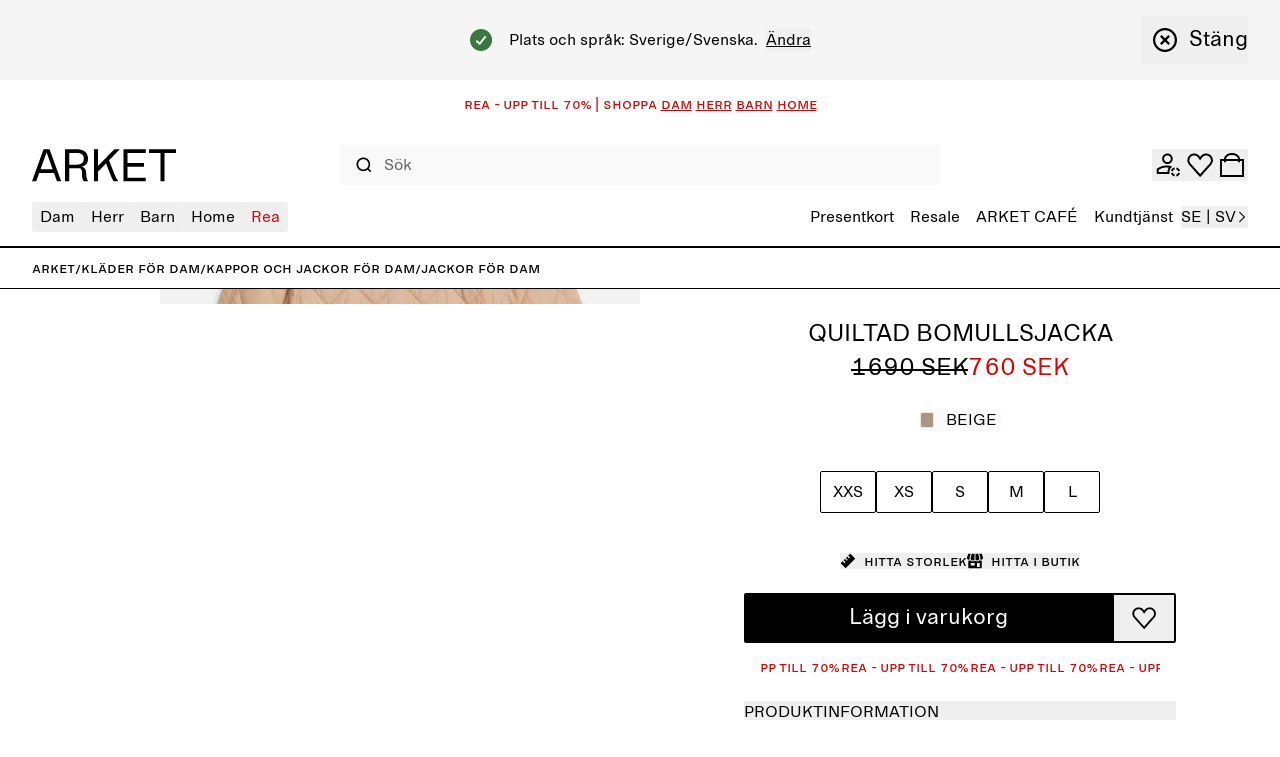

--- FILE ---
content_type: text/html; charset=utf-8
request_url: https://www.arket.com/sv-se/product/quilted-cotton-jacket-beige-1221708001/?clickref=&utm_source=apprl&utm_medium=affiliate&utm_campaign=EU&utm_id=1
body_size: 55002
content:
<!DOCTYPE html><html lang="sv"><head><meta charSet="utf-8"/><meta name="viewport" content="width=device-width"/><link href="/static_assets/iconSprite.svg"/><link href="/static_assets/flags.svg"/><link href="/static_assets/icons/apple-touch-icon.png" rel="apple-touch-icon" sizes="180x180"/><link href="/static_assets/icons/favicon.ico" rel="icon"/><link href="/static_assets/icons/favicon-32x32.png" rel="icon" sizes="32x32" type="image/png"/><link href="/static_assets/icons/favicon-16x16.png" rel="icon" sizes="16x16" type="image/png"/><link href="/static_assets/site.webmanifest" rel="manifest"/><link color="#000000" href="/static_assets/icons/safari-pinned-tab.svg" rel="mask-icon"/><meta content="#ffffff" name="msapplication-TileColor"/><meta content="#ffffff" name="theme-color"/><title>Quiltad bomullsjacka – Beige – Women – ARKET SE</title><meta content="En Quiltad bomullsjacka i Beige. En del av ARKET:s tidlösa garderob, designad för en vackrare vardag." name="description"/><meta content="Quiltad bomullsjacka – Beige – Women – ARKET SE" property="og:title"/><meta content="En Quiltad bomullsjacka i Beige. En del av ARKET:s tidlösa garderob, designad för en vackrare vardag." property="og:description"/><meta content="product" property="og:type"/><meta content="Quiltad bomullsjacka – Beige – Women – ARKET SE" name="twitter:title"/><meta content="En Quiltad bomullsjacka i Beige. En del av ARKET:s tidlösa garderob, designad för en vackrare vardag." name="twitter:description"/><meta content="" name="keywords"/><link href="https://www.arket.com/sv-se/product/quilted-cotton-jacket-beige-1221708001/" rel="canonical"/><meta content="index, follow" name="robots"/><meta content="ARKET" property="og:site_name"/><meta content="https://media.arket.com/assets/006/02/6f/026f9e8f3399b45aa653a34f3785f16abf1280bd_xxl-1.jpg" property="og:image"/><meta content="image/jpeg" property="og:image:type"/><meta content="1200" property="og:image:width"/><meta content="630" property="og:image:height"/><meta content="Quiltad bomullsjacka – Beige – Women – ARKET SE" property="og:image:alt"/><meta content="summary_large_image" name="twitter:card"/><meta content="https://media.arket.com/assets/006/02/6f/026f9e8f3399b45aa653a34f3785f16abf1280bd_xxl-1.jpg" name="twitter:image"/><meta content="Quiltad bomullsjacka – Beige – Women – ARKET SE" name="twitter:image:alt"/><meta content="760.5" property="product:price:amount"/><meta content="SEK" property="product:price:currency"/><meta content="760.5" property="og:price:amount"/><meta content="SEK" property="og:price:currency"/><meta content="I lager" property="product:availability"/><meta content="I lager" property="og:availability"/><link rel="preload" as="image" imageSrcSet="https://media.arket.com/assets/006/02/6f/026f9e8f3399b45aa653a34f3785f16abf1280bd_xs-1.jpg 96w, https://media.arket.com/assets/006/02/6f/026f9e8f3399b45aa653a34f3785f16abf1280bd_xs-1.jpg 128w, https://media.arket.com/assets/006/02/6f/026f9e8f3399b45aa653a34f3785f16abf1280bd_m-1.jpg 256w, https://media.arket.com/assets/006/02/6f/026f9e8f3399b45aa653a34f3785f16abf1280bd_m-1.jpg 320w, https://media.arket.com/assets/006/02/6f/026f9e8f3399b45aa653a34f3785f16abf1280bd_m-1.jpg 384w, https://media.arket.com/assets/006/02/6f/026f9e8f3399b45aa653a34f3785f16abf1280bd_lg-1.jpg 768w, https://media.arket.com/assets/006/02/6f/026f9e8f3399b45aa653a34f3785f16abf1280bd_lg-1.jpg 1024w, https://media.arket.com/assets/006/02/6f/026f9e8f3399b45aa653a34f3785f16abf1280bd_xl-1.jpg 1280w" imageSizes="(min-width: 1025px) 30vw, 60vw, (min-width: 769px) 70vw" fetchpriority="high"/><meta name="next-head-count" content="38"/><link rel="preload" href="/_next/static/media/8ea4248c469c45ab-s.p.woff" as="font" type="font/woff" crossorigin="anonymous" data-next-font="size-adjust"/><link rel="preload" href="/_next/static/media/99b9ba7dc8fbf6e9-s.p.woff" as="font" type="font/woff" crossorigin="anonymous" data-next-font="size-adjust"/><link rel="preload" href="/_next/static/css/41e399d8fb7c5efe.css" as="style"/><link rel="stylesheet" href="/_next/static/css/41e399d8fb7c5efe.css" data-n-g=""/><noscript data-n-css=""></noscript><script defer="" nomodule="" src="/_next/static/chunks/polyfills-42372ed130431b0a.js"></script><script data-brand="arket" src="https://fabulous.hmgroup.com/files/fabulous.bundle.js" defer="" data-nscript="beforeInteractive"></script><script defer="" src="/_next/static/chunks/Header.e030eed3e7ad8997.js"></script><script defer="" src="/_next/static/chunks/Site%20Banner.e4c9be36c2deb85c.js"></script><script defer="" src="/_next/static/chunks/MembershipPopup.fe1dd5e0d9efa626.js"></script><script defer="" src="/_next/static/chunks/NewsletterSMSPopupBlock.7e8d20abae26da50.js"></script><script defer="" src="/_next/static/chunks/4929.8485c988269847fa.js"></script><script defer="" src="/_next/static/chunks/ProductDetails.0149d68b61e6aae2.js"></script><script defer="" src="/_next/static/chunks/Footer.55ce7cf9e4adbb97.js"></script><script src="/_next/static/chunks/webpack-7b7c9c84be7d4826.js" defer=""></script><script src="/_next/static/chunks/framework-945b357d4a851f4b.js" defer=""></script><script src="/_next/static/chunks/main-a35b98bb310c2239.js" defer=""></script><script src="/_next/static/chunks/pages/_app-c916a8c52a3a530d.js" defer=""></script><script src="/_next/static/chunks/29107295-4cc022cea922dbb4.js" defer=""></script><script src="/_next/static/chunks/3092-8c48efc030702cc5.js" defer=""></script><script src="/_next/static/chunks/4333-ade65218db03d47d.js" defer=""></script><script src="/_next/static/chunks/9144-0eb0683d42f48d67.js" defer=""></script><script src="/_next/static/chunks/7692-24bc7a7d1162f0c0.js" defer=""></script><script src="/_next/static/chunks/443-376a7496074d9696.js" defer=""></script><script src="/_next/static/chunks/5716-c8b9f11f144c6975.js" defer=""></script><script src="/_next/static/chunks/pages/_static/%5Bdevice%5D/%5BsearchParams%5D/%5BlanguageMarket%5D/%5B%5B...slug%5D%5D-b49e6ec062cda61b.js" defer=""></script><script src="/_next/static/33dd6c06c1895bd32954395ab0d32d37cc5173bf/_buildManifest.js" defer=""></script><script src="/_next/static/33dd6c06c1895bd32954395ab0d32d37cc5173bf/_ssgManifest.js" defer=""></script><style id="__jsx-undefined">
  :root {
    --font-regular: '__arketSansMono_00261e', '__arketSansMono_Fallback_00261e';
    --font-small-caps: '__arketSCSansMono_103948', '__arketSCSansMono_Fallback_103948';
  }
</style>
<script>(window.BOOMR_mq=window.BOOMR_mq||[]).push(["addVar",{"rua.upush":"false","rua.cpush":"false","rua.upre":"false","rua.cpre":"false","rua.uprl":"false","rua.cprl":"false","rua.cprf":"false","rua.trans":"SJ-6e49e912-89b4-4351-b54d-6c821a1cb0dc","rua.cook":"true","rua.ims":"false","rua.ufprl":"false","rua.cfprl":"true","rua.isuxp":"false","rua.texp":"norulematch","rua.ceh":"false","rua.ueh":"false","rua.ieh.st":"0"}]);</script>
                              <script>!function(a){var e="https://s.go-mpulse.net/boomerang/",t="addEventListener";if("True"=="True")a.BOOMR_config=a.BOOMR_config||{},a.BOOMR_config.PageParams=a.BOOMR_config.PageParams||{},a.BOOMR_config.PageParams.pci=!0,e="https://s2.go-mpulse.net/boomerang/";if(window.BOOMR_API_key="NY2FW-4BGDR-88X4L-4B4GJ-7KLPA",function(){function n(e){a.BOOMR_onload=e&&e.timeStamp||(new Date).getTime()}if(!a.BOOMR||!a.BOOMR.version&&!a.BOOMR.snippetExecuted){a.BOOMR=a.BOOMR||{},a.BOOMR.snippetExecuted=!0;var i,_,o,r=document.createElement("iframe");if(a[t])a[t]("load",n,!1);else if(a.attachEvent)a.attachEvent("onload",n);r.src="javascript:void(0)",r.title="",r.role="presentation",(r.frameElement||r).style.cssText="width:0;height:0;border:0;display:none;",o=document.getElementsByTagName("script")[0],o.parentNode.insertBefore(r,o);try{_=r.contentWindow.document}catch(O){i=document.domain,r.src="javascript:var d=document.open();d.domain='"+i+"';void(0);",_=r.contentWindow.document}_.open()._l=function(){var a=this.createElement("script");if(i)this.domain=i;a.id="boomr-if-as",a.src=e+"NY2FW-4BGDR-88X4L-4B4GJ-7KLPA",BOOMR_lstart=(new Date).getTime(),this.body.appendChild(a)},_.write("<bo"+'dy onload="document._l();">'),_.close()}}(),"".length>0)if(a&&"performance"in a&&a.performance&&"function"==typeof a.performance.setResourceTimingBufferSize)a.performance.setResourceTimingBufferSize();!function(){if(BOOMR=a.BOOMR||{},BOOMR.plugins=BOOMR.plugins||{},!BOOMR.plugins.AK){var e="true"=="true"?1:0,t="cookiepresent",n="clqlmzaxhwrmk2lp4e7a-f-cd9e5b1e7-clientnsv4-s.akamaihd.net",i="false"=="true"?2:1,_={"ak.v":"39","ak.cp":"1639122","ak.ai":parseInt("357177",10),"ak.ol":"0","ak.cr":9,"ak.ipv":4,"ak.proto":"h2","ak.rid":"2e07bc4a","ak.r":47376,"ak.a2":e,"ak.m":"dsca","ak.n":"essl","ak.bpcip":"18.224.182.0","ak.cport":48246,"ak.gh":"23.200.85.106","ak.quicv":"","ak.tlsv":"tls1.3","ak.0rtt":"","ak.0rtt.ed":"","ak.csrc":"-","ak.acc":"","ak.t":"1768939838","ak.ak":"hOBiQwZUYzCg5VSAfCLimQ==7mzoIG0m5D287Bo6Vy4pA9X+fkUwLjsV3ih0ZfCY3Yuj4/PZr2ldIHi1VzRVDm8L0Q6R8MYK96x+I4AOON3DJokdsV0hvpC3hak6nnhEQNr9fMlhSCVCTOPqws8BuUrdFc2VJgEs///AwfaQ+7YqQav4zHDNxjN2qSXpAOXyYW2WcfNYYWnyhcTqt7aFuZznvsfanokd19POzaVV1l9GPXV1RMFDqD5hhQ2yqJ4XwYv6l7uq4J0Wk9UYbA013WeFLkCmClzyu17oEEyRjkowVvSSjUkJ2fUSExrezgy/vG6rme49vd5tzy/nOKk2w/FojsNoQ3f/mI9e1rf/NNfq6G7f/suh/l0SNKYCviBK23EyXzgJL9g4FUEqx1hcgjcBlg5kVCPvULUxyNvqwWcuKlt37WYFqdFvhw2Y4JFqKyg=","ak.pv":"273","ak.dpoabenc":"","ak.tf":i};if(""!==t)_["ak.ruds"]=t;var o={i:!1,av:function(e){var t="http.initiator";if(e&&(!e[t]||"spa_hard"===e[t]))_["ak.feo"]=void 0!==a.aFeoApplied?1:0,BOOMR.addVar(_)},rv:function(){var a=["ak.bpcip","ak.cport","ak.cr","ak.csrc","ak.gh","ak.ipv","ak.m","ak.n","ak.ol","ak.proto","ak.quicv","ak.tlsv","ak.0rtt","ak.0rtt.ed","ak.r","ak.acc","ak.t","ak.tf"];BOOMR.removeVar(a)}};BOOMR.plugins.AK={akVars:_,akDNSPreFetchDomain:n,init:function(){if(!o.i){var a=BOOMR.subscribe;a("before_beacon",o.av,null,null),a("onbeacon",o.rv,null,null),o.i=!0}return this},is_complete:function(){return!0}}}}()}(window);</script></head><body><div id="__next"><section class="Toastify" id="top" aria-live="polite" aria-atomic="false" aria-relevant="additions text" aria-label="Notifications Alt+T"></section><section class="Toastify" aria-live="polite" aria-atomic="false" aria-relevant="additions text" aria-label="Notifications Alt+T"></section><div class="blocks"><section class="flex h-48 items-center justify-center overflow-hidden text-center font-small-caps text-16 leading-16 bg-white text-red" role="banner"></section><div class="z-header transition-colors sticky top-0 bg-white"><header class="grid grid-cols-[auto_1fr_auto] desktop:grid-cols-8 grid-rows-[auto_auto] items-center gap-x-24 gap-y-18  p-16 tablet:gap-y-12  tablet:pt-26 desktop:gap-x-16 desktop:gap-y-0 desktop:px-32 desktop:py-0 desktop:pb-14 border-b border-black tablet:border-b-2"><div class="col-start-1 row-start-1 flex tablet:col-start-3 desktop:col-span-8 desktop:col-start-1 desktop:row-start-2"><div class="w-full"><nav class="w-full"><button aria-label="menu" class="min-h-16 min-w-16 items-center justify-center transition-colors cursor-pointer flex h-24 w-24 self-center tablet:h-20 tablet:w-20 desktop:hidden" type="button"><svg class="fill-current h-full w-full text-black h-undefined w-undefined"><use href="/static_assets/iconSprite.svg#header-menu"></use></svg></button><div class="bg-white transition-all absolute top-full grid w-full grid-rows-[auto_1fr] border-top-b border-black desktop:static desktop:flex desktop:w-full desktop:justify-between desktop:border-none -left-full"><div class="desktop:z-header pointer-events-none hidden desktop:block absolute top-full right-0 transition-all h-screen w-screen desktop:bg-overlay-beige opacity-0"></div><div class="desktop:hidden absolute h-screen w-full bg-beige z-background transition-all -left-full"></div><div class="grid h-full w-full grid-rows-[auto_1fr] desktop:flex desktop:justify-between"><div><ul class="desktop:flex desktop:gap-16 desktop:text-16"><li class="relative"><button class="flex w-full items-center justify-between gap-64 border-t border-t-grey-mid px-16 pb-12 pt-[1.1rem] desktop:h-30 desktop:w-auto desktop:cursor-pointer desktop:rounded desktop:border-none desktop:px-8 desktop:py-0 text-black desktop:hover:bg-black desktop:hover:text-white" data-has-submenu="8" data-level="0" data-menu="0" type="button"><span class="text-20 uppercase leading-28 desktop:text-16 desktop:normal-case desktop:leading-30">Dam</span><svg class="fill-current text-black h-20 w-20 transition-all desktop:hidden rotate-180"><use href="/static_assets/iconSprite.svg#navigate-arrow-left"></use></svg></button></li><li class="relative"><button class="flex w-full items-center justify-between gap-64 border-t border-t-grey-mid px-16 pb-12 pt-[1.1rem] desktop:h-30 desktop:w-auto desktop:cursor-pointer desktop:rounded desktop:border-none desktop:px-8 desktop:py-0 text-black desktop:hover:bg-black desktop:hover:text-white" data-has-submenu="7" data-level="0" data-menu="1" type="button"><span class="text-20 uppercase leading-28 desktop:text-16 desktop:normal-case desktop:leading-30">Herr</span><svg class="fill-current text-black h-20 w-20 transition-all desktop:hidden rotate-180"><use href="/static_assets/iconSprite.svg#navigate-arrow-left"></use></svg></button></li><li class="relative"><button class="flex w-full items-center justify-between gap-64 border-t border-t-grey-mid px-16 pb-12 pt-[1.1rem] desktop:h-30 desktop:w-auto desktop:cursor-pointer desktop:rounded desktop:border-none desktop:px-8 desktop:py-0 text-black desktop:hover:bg-black desktop:hover:text-white" data-has-submenu="9" data-level="0" data-menu="2" type="button"><span class="text-20 uppercase leading-28 desktop:text-16 desktop:normal-case desktop:leading-30">Barn</span><svg class="fill-current text-black h-20 w-20 transition-all desktop:hidden rotate-180"><use href="/static_assets/iconSprite.svg#navigate-arrow-left"></use></svg></button></li><li class="relative"><button class="flex w-full items-center justify-between gap-64 border-t border-t-grey-mid px-16 pb-12 pt-[1.1rem] desktop:h-30 desktop:w-auto desktop:cursor-pointer desktop:rounded desktop:border-none desktop:px-8 desktop:py-0 text-black desktop:hover:bg-black desktop:hover:text-white" data-has-submenu="9" data-level="0" data-menu="3" type="button"><span class="text-20 uppercase leading-28 desktop:text-16 desktop:normal-case desktop:leading-30">Home</span><svg class="fill-current text-black h-20 w-20 transition-all desktop:hidden rotate-180"><use href="/static_assets/iconSprite.svg#navigate-arrow-left"></use></svg></button></li><li class="relative"><button class="flex w-full items-center justify-between gap-64 border-t border-t-grey-mid px-16 pb-12 pt-[1.1rem] desktop:h-30 desktop:w-auto desktop:cursor-pointer desktop:rounded desktop:border-none desktop:px-8 desktop:py-0 text-red desktop:hover:bg-red desktop:hover:text-white" data-has-submenu="4" data-level="0" data-menu="4" type="button"><span class="text-20 uppercase leading-28 desktop:text-16 desktop:normal-case desktop:leading-30">Rea</span><svg class="fill-current text-black h-20 w-20 transition-all desktop:hidden rotate-180"><use href="/static_assets/iconSprite.svg#navigate-arrow-left"></use></svg></button></li></ul><div class="absolute top-0 desktop:top-full z-header flex w-full flex-col overflow-y-auto bg-white transition-all desktop:block desktop:w-auto desktop:overflow-visible invisible -left-full opacity-0 h-0"><div class="relative h-full desktop:border-r desktop:border-r-black"><button class="flex h-[5.2rem] shrink-0 items-center bg-white desktop:hidden" data-has-submenu="1" data-level="0" data-menu="0" type="button"><svg class="fill-current text-black mx-24 h-14 w-14"><use href="/static_assets/iconSprite.svg#navigate-arrow-left"></use></svg><span class="bg-transparent text-black font-small-caps text-16 leading-16 pb-2">Dam</span></button><ul class="mb-32 grid w-full content-start border-b border-b-grey-mid bg-white desktop:mb-0 desktop:w-max desktop:gap-16 desktop:border-b-0 desktop:py-32 desktop:pl-32 desktop:pr-40"><li class="border-t border-t-grey-mid px-16 py-12 desktop:border-t-0 desktop:p-0"><a class="group inline-flex" rel="" href="/sv-se/sale/women/"><span class="group-hover:underline group-focus:underline font-regular text-red text-20 desktop:text-22 leading-26 desktop:leading-28">REA</span></a></li><li class="border-t border-t-grey-mid px-16 py-12 desktop:border-t-0 desktop:p-0"><a class="group inline-flex" rel="" href="/sv-se/women/new-arrivals/"><span class="group-hover:underline group-focus:underline font-regular text-black text-20 desktop:text-22 leading-26 desktop:leading-28">NYHETER</span></a></li><li><button class="flex w-full shrink-0 items-center justify-between gap-16 border-t border-t-grey-mid px-16 pb-12 pt-[1.1rem] transition-all desktop:h-28 desktop:min-w-[26.4rem] desktop:gap-40 desktop:border-t-0 desktop:p-0" data-has-submenu="8" data-level="1" data-menu="0-2" type="button"><span class="font-regular bg-transparent text-black uppercase text-20 desktop:text-22 leading-26 desktop:leading-28">TRENDING NOW</span><svg class="fill-current text-black h-20 w-20 transition-all desktop:h-24 desktop:w-24"><use href="/static_assets/iconSprite.svg#navigate-arrow-right"></use></svg></button><div class="bottom-0 w-full overflow-y-auto bg-white transition-all absolute desktop:left-full top-0 desktop:ml-1 desktop:w-auto desktop:min-w-[34.4rem] desktop:transition-none desktop:grid desktop:grid-cols-[auto_10rem] invisible -left-full opacity-0"><div class="grid grid-rows-[auto_1fr_auto] desktop:w-max desktop:overflow-y-auto desktop:p-32"><button class="flex h-[5.2rem] shrink-0 items-center bg-white desktop:hidden" data-has-submenu="1" data-level="1" data-menu="0" type="button"><svg class="fill-current text-black mx-24 h-14 w-14"><use href="/static_assets/iconSprite.svg#navigate-arrow-left"></use></svg><span class="bg-transparent text-black font-small-caps text-16 leading-16 pb-2">Dam / TRENDING NOW</span></button><ul class="flex flex-col gap-24 border-b-grey-mid px-14 desktop:gap-8 desktop:px-8"><li class="w-fit rounded px-4 hover:bg-black hover:text-white"><a class="py-12 text-20 leading-26 desktop:py-4 desktop:text-16 desktop:leading-30" rel="" data-has-submenu="0" data-level="0" data-menu="0-2-0" href="/sv-se/women/clothing/active/">ARKET ACTIVE</a></li><li class="w-fit rounded px-4 hover:bg-black hover:text-white"><a class="py-12 text-20 leading-26 desktop:py-4 desktop:text-16 desktop:leading-30" rel="" data-has-submenu="0" data-level="0" data-menu="0-2-1" href="/sv-se/women/trending-now/suede/">Mocka</a></li><li class="w-fit rounded px-4 hover:bg-black hover:text-white"><a class="py-12 text-20 leading-26 desktop:py-4 desktop:text-16 desktop:leading-30" rel="" data-has-submenu="0" data-level="0" data-menu="0-2-2" href="/sv-se/women/trending-now/seasonal-palette-brown/">Brown palette</a></li></ul><div class="grid grid-cols-[repeat(auto-fill,minmax(16rem,1fr))] gap-x-16 gap-y-24 px-14 pt-32 desktop:grid-cols-[repeat(3,minmax(16rem,20rem))] desktop:px-0"><a rel="" href="/sv-se/women/clothing/active/"><div class="relative aspect-3/4"><img alt="Balance" loading="lazy" decoding="async" data-nimg="fill" style="position:absolute;height:100%;width:100%;left:0;top:0;right:0;bottom:0;color:transparent" sizes="50vw" srcSet="https://media.arket.com/sb/276685/2250x3000/9605f732ff/arket-25406-balance_12.jpg/m/256x0/smart/filters:quality(80) 256w, https://media.arket.com/sb/276685/2250x3000/9605f732ff/arket-25406-balance_12.jpg/m/320x0/smart/filters:quality(80) 320w, https://media.arket.com/sb/276685/2250x3000/9605f732ff/arket-25406-balance_12.jpg/m/384x0/smart/filters:quality(80) 384w, https://media.arket.com/sb/276685/2250x3000/9605f732ff/arket-25406-balance_12.jpg/m/768x0/smart/filters:quality(80) 768w, https://media.arket.com/sb/276685/2250x3000/9605f732ff/arket-25406-balance_12.jpg/m/1024x0/smart/filters:quality(80) 1024w, https://media.arket.com/sb/276685/2250x3000/9605f732ff/arket-25406-balance_12.jpg/m/1280x0/smart/filters:quality(80) 1280w" src="https://media.arket.com/sb/276685/2250x3000/9605f732ff/arket-25406-balance_12.jpg/m/1280x0/smart/filters:quality(80)"/></div><p class="bg-transparent text-black font-small-caps text-16 leading-16 mb-4 mt-8 uppercase">ARKET ACTIVE</p></a><a rel="" href="/sv-se/women/trending-now/suede/"><div class="relative aspect-3/4"><img alt="W New Me" loading="lazy" decoding="async" data-nimg="fill" style="position:absolute;height:100%;width:100%;left:0;top:0;right:0;bottom:0;color:transparent" sizes="50vw" srcSet="https://media.arket.com/sb/276685/2253x3000/b6c65387c7/arket_25407_11.jpg/m/256x0/smart/filters:quality(80) 256w, https://media.arket.com/sb/276685/2253x3000/b6c65387c7/arket_25407_11.jpg/m/320x0/smart/filters:quality(80) 320w, https://media.arket.com/sb/276685/2253x3000/b6c65387c7/arket_25407_11.jpg/m/384x0/smart/filters:quality(80) 384w, https://media.arket.com/sb/276685/2253x3000/b6c65387c7/arket_25407_11.jpg/m/768x0/smart/filters:quality(80) 768w, https://media.arket.com/sb/276685/2253x3000/b6c65387c7/arket_25407_11.jpg/m/1024x0/smart/filters:quality(80) 1024w, https://media.arket.com/sb/276685/2253x3000/b6c65387c7/arket_25407_11.jpg/m/1280x0/smart/filters:quality(80) 1280w" src="https://media.arket.com/sb/276685/2253x3000/b6c65387c7/arket_25407_11.jpg/m/1280x0/smart/filters:quality(80)"/></div><p class="bg-transparent text-black font-small-caps text-16 leading-16 mb-4 mt-8 uppercase">Mocka</p></a></div></div><button class="hidden border-l border-r border-black desktop:block"><span class="flex rotate-90"><span aria-label="Stäng" class="flex cursor-pointer items-center gap-0 desktop:gap-8"><svg class="fill-current text-black m-16 h-16 w-16 desktop:m-12 desktop:h-24 desktop:w-24" aria-hidden="true"><use href="/static_assets/iconSprite.svg#navigate-remove"></use></svg><span class="text-16 leading-22 desktop:text-22 desktop:leading-28">Stäng</span></span></span></button></div></li><li><button class="flex w-full shrink-0 items-center justify-between gap-16 border-t border-t-grey-mid px-16 pb-12 pt-[1.1rem] transition-all desktop:h-28 desktop:min-w-[26.4rem] desktop:gap-40 desktop:border-t-0 desktop:p-0" data-has-submenu="8" data-level="1" data-menu="0-3" type="button"><span class="font-regular bg-transparent text-black uppercase text-20 desktop:text-22 leading-26 desktop:leading-28">Kläder</span><svg class="fill-current text-black h-20 w-20 transition-all desktop:h-24 desktop:w-24"><use href="/static_assets/iconSprite.svg#navigate-arrow-right"></use></svg></button><div class="bottom-0 w-full overflow-y-auto bg-white transition-all absolute desktop:left-full top-0 desktop:ml-1 desktop:w-auto desktop:min-w-[34.4rem] desktop:transition-none desktop:grid desktop:grid-cols-[auto_10rem] invisible -left-full opacity-0"><div class="grid grid-rows-[auto_1fr_auto] desktop:w-max desktop:overflow-y-auto desktop:p-32"><button class="flex h-[5.2rem] shrink-0 items-center bg-white desktop:hidden" data-has-submenu="1" data-level="1" data-menu="0" type="button"><svg class="fill-current text-black mx-24 h-14 w-14"><use href="/static_assets/iconSprite.svg#navigate-arrow-left"></use></svg><span class="bg-transparent text-black font-small-caps text-16 leading-16 pb-2">Dam / Kläder</span></button><ul class="flex flex-col gap-24 border-b-grey-mid px-14 desktop:gap-8 desktop:px-8"><li class="w-fit rounded px-4 hover:bg-black hover:text-white"><a class="py-12 text-20 leading-26 desktop:py-4 desktop:text-16 desktop:leading-30" rel="" data-has-submenu="0" data-level="0" data-menu="0-3-0" href="/sv-se/women/clothing/">Visa allt</a></li><li class="w-fit rounded px-4 hover:bg-black hover:text-white"><a class="py-12 text-20 leading-26 desktop:py-4 desktop:text-16 desktop:leading-30" rel="" data-has-submenu="0" data-level="0" data-menu="0-3-1" href="/sv-se/women/clothing/coats-jackets/">Kappor och jackor</a></li><li class="w-fit rounded px-4 hover:bg-black hover:text-white"><a class="py-12 text-20 leading-26 desktop:py-4 desktop:text-16 desktop:leading-30" rel="" data-has-submenu="0" data-level="0" data-menu="0-3-2" href="/sv-se/women/clothing/knitwear/">Stickat och koftor</a></li><li class="w-fit rounded px-4 hover:bg-black hover:text-white"><a class="py-12 text-20 leading-26 desktop:py-4 desktop:text-16 desktop:leading-30" rel="" data-has-submenu="0" data-level="0" data-menu="0-3-3" href="/sv-se/women/clothing/knitwear/cashmere-collection/">Kashmir</a></li><li class="w-fit rounded px-4 hover:bg-black hover:text-white"><a class="py-12 text-20 leading-26 desktop:py-4 desktop:text-16 desktop:leading-30" rel="" data-has-submenu="0" data-level="0" data-menu="0-3-4" href="/sv-se/women/clothing/jeans/">Jeans</a></li><li class="w-fit rounded px-4 hover:bg-black hover:text-white"><a class="py-12 text-20 leading-26 desktop:py-4 desktop:text-16 desktop:leading-30" rel="" data-has-submenu="0" data-level="0" data-menu="0-3-5" href="/sv-se/women/clothing/trousers/">Byxor</a></li><li class="w-fit rounded px-4 hover:bg-black hover:text-white"><a class="py-12 text-20 leading-26 desktop:py-4 desktop:text-16 desktop:leading-30" rel="" data-has-submenu="0" data-level="0" data-menu="0-3-6" href="/sv-se/women/clothing/coats-jackets/blazers/">Kavajer</a></li><li class="w-fit rounded px-4 hover:bg-black hover:text-white"><a class="py-12 text-20 leading-26 desktop:py-4 desktop:text-16 desktop:leading-30" rel="" data-has-submenu="0" data-level="0" data-menu="0-3-7" href="/sv-se/women/clothing/shirts-and-blouses/">Skjortor och blusar</a></li><li class="w-fit rounded px-4 hover:bg-black hover:text-white"><a class="py-12 text-20 leading-26 desktop:py-4 desktop:text-16 desktop:leading-30" rel="" data-has-submenu="0" data-level="0" data-menu="0-3-8" href="/sv-se/women/clothing/tops/t-shirts/">T-shirts</a></li><li class="w-fit rounded px-4 hover:bg-black hover:text-white"><a class="py-12 text-20 leading-26 desktop:py-4 desktop:text-16 desktop:leading-30" rel="" data-has-submenu="0" data-level="0" data-menu="0-3-9" href="/sv-se/women/clothing/tops/">Toppar</a></li><li class="w-fit rounded px-4 hover:bg-black hover:text-white"><a class="py-12 text-20 leading-26 desktop:py-4 desktop:text-16 desktop:leading-30" rel="" data-has-submenu="0" data-level="0" data-menu="0-3-10" href="/sv-se/women/clothing/dresses/">Klänningar</a></li><li class="w-fit rounded px-4 hover:bg-black hover:text-white"><a class="py-12 text-20 leading-26 desktop:py-4 desktop:text-16 desktop:leading-30" rel="" data-has-submenu="0" data-level="0" data-menu="0-3-11" href="/sv-se/women/clothing/skirts/">Kjolar</a></li><li class="w-fit rounded px-4 hover:bg-black hover:text-white"><a class="py-12 text-20 leading-26 desktop:py-4 desktop:text-16 desktop:leading-30" rel="" data-has-submenu="0" data-level="0" data-menu="0-3-12" href="/sv-se/women/clothing/tops/sweatshirts-hoodies/">Sweatshirts och hoodies</a></li><li class="w-fit rounded px-4 hover:bg-black hover:text-white"><a class="py-12 text-20 leading-26 desktop:py-4 desktop:text-16 desktop:leading-30" rel="" data-has-submenu="0" data-level="0" data-menu="0-3-13" href="/sv-se/women/clothing/underwear/socks/">Strumpor</a></li><li class="w-fit rounded px-4 hover:bg-black hover:text-white"><a class="py-12 text-20 leading-26 desktop:py-4 desktop:text-16 desktop:leading-30" rel="" data-has-submenu="0" data-level="0" data-menu="0-3-14" href="/sv-se/women/clothing/active/">Active</a></li><li class="w-fit rounded px-4 hover:bg-black hover:text-white"><a class="py-12 text-20 leading-26 desktop:py-4 desktop:text-16 desktop:leading-30" rel="" data-has-submenu="0" data-level="0" data-menu="0-3-15" href="/sv-se/women/clothing/swimwear/">Badkläder</a></li></ul><div class="grid grid-cols-[repeat(auto-fill,minmax(16rem,1fr))] gap-x-16 gap-y-24 px-14 pt-32 desktop:grid-cols-[repeat(3,minmax(16rem,20rem))] desktop:px-0"><a rel="" href="/sv-se/women/clothing/"><div class="relative aspect-3/4"><img alt="white spacer" loading="lazy" decoding="async" data-nimg="fill" style="position:absolute;height:100%;width:100%;left:0;top:0;right:0;bottom:0;color:transparent" sizes="50vw" srcSet="https://media.arket.com/sb/276685/16x16/0810ad7cf4/white_16px.jpg/m/256x0/smart/filters:quality(80) 256w, https://media.arket.com/sb/276685/16x16/0810ad7cf4/white_16px.jpg/m/320x0/smart/filters:quality(80) 320w, https://media.arket.com/sb/276685/16x16/0810ad7cf4/white_16px.jpg/m/384x0/smart/filters:quality(80) 384w, https://media.arket.com/sb/276685/16x16/0810ad7cf4/white_16px.jpg/m/768x0/smart/filters:quality(80) 768w, https://media.arket.com/sb/276685/16x16/0810ad7cf4/white_16px.jpg/m/1024x0/smart/filters:quality(80) 1024w, https://media.arket.com/sb/276685/16x16/0810ad7cf4/white_16px.jpg/m/1280x0/smart/filters:quality(80) 1280w" src="https://media.arket.com/sb/276685/16x16/0810ad7cf4/white_16px.jpg/m/1280x0/smart/filters:quality(80)"/></div><p class="bg-transparent text-black font-small-caps text-16 leading-16 mb-4 mt-8 uppercase">-</p></a></div></div><button class="hidden border-l border-r border-black desktop:block"><span class="flex rotate-90"><span aria-label="Stäng" class="flex cursor-pointer items-center gap-0 desktop:gap-8"><svg class="fill-current text-black m-16 h-16 w-16 desktop:m-12 desktop:h-24 desktop:w-24" aria-hidden="true"><use href="/static_assets/iconSprite.svg#navigate-remove"></use></svg><span class="text-16 leading-22 desktop:text-22 desktop:leading-28">Stäng</span></span></span></button></div></li><li><button class="flex w-full shrink-0 items-center justify-between gap-16 border-t border-t-grey-mid px-16 pb-12 pt-[1.1rem] transition-all desktop:h-28 desktop:min-w-[26.4rem] desktop:gap-40 desktop:border-t-0 desktop:p-0" data-has-submenu="8" data-level="1" data-menu="0-4" type="button"><span class="font-regular bg-transparent text-black uppercase text-20 desktop:text-22 leading-26 desktop:leading-28">Skor</span><svg class="fill-current text-black h-20 w-20 transition-all desktop:h-24 desktop:w-24"><use href="/static_assets/iconSprite.svg#navigate-arrow-right"></use></svg></button><div class="bottom-0 w-full overflow-y-auto bg-white transition-all absolute desktop:left-full top-0 desktop:ml-1 desktop:w-auto desktop:min-w-[34.4rem] desktop:transition-none desktop:grid desktop:grid-cols-[auto_10rem] invisible -left-full opacity-0"><div class="grid grid-rows-[auto_1fr_auto] desktop:w-max desktop:overflow-y-auto desktop:p-32"><button class="flex h-[5.2rem] shrink-0 items-center bg-white desktop:hidden" data-has-submenu="1" data-level="1" data-menu="0" type="button"><svg class="fill-current text-black mx-24 h-14 w-14"><use href="/static_assets/iconSprite.svg#navigate-arrow-left"></use></svg><span class="bg-transparent text-black font-small-caps text-16 leading-16 pb-2">Dam / Skor</span></button><ul class="flex flex-col gap-24 border-b-grey-mid px-14 desktop:gap-8 desktop:px-8"><li class="w-fit rounded px-4 hover:bg-black hover:text-white"><a class="py-12 text-20 leading-26 desktop:py-4 desktop:text-16 desktop:leading-30" rel="" data-has-submenu="0" data-level="0" data-menu="0-4-0" href="/sv-se/women/shoes/">Visa alla skor</a></li><li class="w-fit rounded px-4 hover:bg-black hover:text-white"><a class="py-12 text-20 leading-26 desktop:py-4 desktop:text-16 desktop:leading-30" rel="" data-has-submenu="0" data-level="0" data-menu="0-4-1" href="/sv-se/women/shoes/boots/">Boots och stövlar</a></li><li class="w-fit rounded px-4 hover:bg-black hover:text-white"><a class="py-12 text-20 leading-26 desktop:py-4 desktop:text-16 desktop:leading-30" rel="" data-has-submenu="0" data-level="0" data-menu="0-4-2" href="/sv-se/women/shoes/sneakers/">Sneakers</a></li><li class="w-fit rounded px-4 hover:bg-black hover:text-white"><a class="py-12 text-20 leading-26 desktop:py-4 desktop:text-16 desktop:leading-30" rel="" data-has-submenu="0" data-level="0" data-menu="0-4-3" href="/sv-se/women/shoes/flats/">Flats</a></li><li class="w-fit rounded px-4 hover:bg-black hover:text-white"><a class="py-12 text-20 leading-26 desktop:py-4 desktop:text-16 desktop:leading-30" rel="" data-has-submenu="0" data-level="0" data-menu="0-4-4" href="/sv-se/women/shoes/sandals/">Sandaler</a></li></ul></div><button class="hidden border-l border-r border-black desktop:block"><span class="flex rotate-90"><span aria-label="Stäng" class="flex cursor-pointer items-center gap-0 desktop:gap-8"><svg class="fill-current text-black m-16 h-16 w-16 desktop:m-12 desktop:h-24 desktop:w-24" aria-hidden="true"><use href="/static_assets/iconSprite.svg#navigate-remove"></use></svg><span class="text-16 leading-22 desktop:text-22 desktop:leading-28">Stäng</span></span></span></button></div></li><li><button class="flex w-full shrink-0 items-center justify-between gap-16 border-t border-t-grey-mid px-16 pb-12 pt-[1.1rem] transition-all desktop:h-28 desktop:min-w-[26.4rem] desktop:gap-40 desktop:border-t-0 desktop:p-0" data-has-submenu="8" data-level="1" data-menu="0-5" type="button"><span class="font-regular bg-transparent text-black uppercase text-20 desktop:text-22 leading-26 desktop:leading-28">Accessoarer</span><svg class="fill-current text-black h-20 w-20 transition-all desktop:h-24 desktop:w-24"><use href="/static_assets/iconSprite.svg#navigate-arrow-right"></use></svg></button><div class="bottom-0 w-full overflow-y-auto bg-white transition-all absolute desktop:left-full top-0 desktop:ml-1 desktop:w-auto desktop:min-w-[34.4rem] desktop:transition-none desktop:grid desktop:grid-cols-[auto_10rem] invisible -left-full opacity-0"><div class="grid grid-rows-[auto_1fr_auto] desktop:w-max desktop:overflow-y-auto desktop:p-32"><button class="flex h-[5.2rem] shrink-0 items-center bg-white desktop:hidden" data-has-submenu="1" data-level="1" data-menu="0" type="button"><svg class="fill-current text-black mx-24 h-14 w-14"><use href="/static_assets/iconSprite.svg#navigate-arrow-left"></use></svg><span class="bg-transparent text-black font-small-caps text-16 leading-16 pb-2">Dam / Accessoarer</span></button><ul class="flex flex-col gap-24 border-b-grey-mid px-14 desktop:gap-8 desktop:px-8"><li class="w-fit rounded px-4 hover:bg-black hover:text-white"><a class="py-12 text-20 leading-26 desktop:py-4 desktop:text-16 desktop:leading-30" rel="" data-has-submenu="0" data-level="0" data-menu="0-5-0" href="/sv-se/women/accessories/">Visa alla accessoarer</a></li><li class="w-fit rounded px-4 hover:bg-black hover:text-white"><a class="py-12 text-20 leading-26 desktop:py-4 desktop:text-16 desktop:leading-30" rel="" data-has-submenu="0" data-level="0" data-menu="0-5-1" href="/sv-se/women/accessories/scarves/">Halsdukar och scarves</a></li><li class="w-fit rounded px-4 hover:bg-black hover:text-white"><a class="py-12 text-20 leading-26 desktop:py-4 desktop:text-16 desktop:leading-30" rel="" data-has-submenu="0" data-level="0" data-menu="0-5-2" href="/sv-se/women/accessories/hats-and-gloves/">Mössor och handskar</a></li><li class="w-fit rounded px-4 hover:bg-black hover:text-white"><a class="py-12 text-20 leading-26 desktop:py-4 desktop:text-16 desktop:leading-30" rel="" data-has-submenu="0" data-level="0" data-menu="0-5-3" href="/sv-se/women/accessories/belts/">Skärp</a></li><li class="w-fit rounded px-4 hover:bg-black hover:text-white"><a class="py-12 text-20 leading-26 desktop:py-4 desktop:text-16 desktop:leading-30" rel="" data-has-submenu="0" data-level="0" data-menu="0-5-4" href="/sv-se/women/accessories/jewellery/">Smycken</a></li><li class="w-fit rounded px-4 hover:bg-black hover:text-white"><a class="py-12 text-20 leading-26 desktop:py-4 desktop:text-16 desktop:leading-30" rel="" data-has-submenu="0" data-level="0" data-menu="0-5-5" href="/sv-se/women/accessories/sunglasses/">Solglasögon</a></li><li class="w-fit rounded px-4 hover:bg-black hover:text-white"><a class="py-12 text-20 leading-26 desktop:py-4 desktop:text-16 desktop:leading-30" rel="" data-has-submenu="0" data-level="0" data-menu="0-5-6" href="/sv-se/women/accessories/hair-accessories/">Håraccessoarer</a></li><li class="w-fit rounded px-4 hover:bg-black hover:text-white"><a class="py-12 text-20 leading-26 desktop:py-4 desktop:text-16 desktop:leading-30" rel="" data-has-submenu="0" data-level="0" data-menu="0-5-7" href="/sv-se/dogs/">Hundaccessoarer</a></li></ul></div><button class="hidden border-l border-r border-black desktop:block"><span class="flex rotate-90"><span aria-label="Stäng" class="flex cursor-pointer items-center gap-0 desktop:gap-8"><svg class="fill-current text-black m-16 h-16 w-16 desktop:m-12 desktop:h-24 desktop:w-24" aria-hidden="true"><use href="/static_assets/iconSprite.svg#navigate-remove"></use></svg><span class="text-16 leading-22 desktop:text-22 desktop:leading-28">Stäng</span></span></span></button></div></li><li><button class="flex w-full shrink-0 items-center justify-between gap-16 border-t border-t-grey-mid px-16 pb-12 pt-[1.1rem] transition-all desktop:h-28 desktop:min-w-[26.4rem] desktop:gap-40 desktop:border-t-0 desktop:p-0" data-has-submenu="8" data-level="1" data-menu="0-6" type="button"><span class="font-regular bg-transparent text-black uppercase text-20 desktop:text-22 leading-26 desktop:leading-28">Väskor</span><svg class="fill-current text-black h-20 w-20 transition-all desktop:h-24 desktop:w-24"><use href="/static_assets/iconSprite.svg#navigate-arrow-right"></use></svg></button><div class="bottom-0 w-full overflow-y-auto bg-white transition-all absolute desktop:left-full top-0 desktop:ml-1 desktop:w-auto desktop:min-w-[34.4rem] desktop:transition-none desktop:grid desktop:grid-cols-[auto_10rem] invisible -left-full opacity-0"><div class="grid grid-rows-[auto_1fr_auto] desktop:w-max desktop:overflow-y-auto desktop:p-32"><button class="flex h-[5.2rem] shrink-0 items-center bg-white desktop:hidden" data-has-submenu="1" data-level="1" data-menu="0" type="button"><svg class="fill-current text-black mx-24 h-14 w-14"><use href="/static_assets/iconSprite.svg#navigate-arrow-left"></use></svg><span class="bg-transparent text-black font-small-caps text-16 leading-16 pb-2">Dam / Väskor</span></button><ul class="flex flex-col gap-24 border-b-grey-mid px-14 desktop:gap-8 desktop:px-8"><li class="w-fit rounded px-4 hover:bg-black hover:text-white"><a class="py-12 text-20 leading-26 desktop:py-4 desktop:text-16 desktop:leading-30" rel="" data-has-submenu="0" data-level="0" data-menu="0-6-0" href="/sv-se/women/bags/">Visa alla väskor </a></li><li class="w-fit rounded px-4 hover:bg-black hover:text-white"><a class="py-12 text-20 leading-26 desktop:py-4 desktop:text-16 desktop:leading-30" rel="" data-has-submenu="0" data-level="0" data-menu="0-6-1" href="/sv-se/women/bags/crossbody-bags/">Axelväskor</a></li><li class="w-fit rounded px-4 hover:bg-black hover:text-white"><a class="py-12 text-20 leading-26 desktop:py-4 desktop:text-16 desktop:leading-30" rel="" data-has-submenu="0" data-level="0" data-menu="0-6-2" href="/sv-se/women/bags/tote-bags/">Tote bags</a></li></ul></div><button class="hidden border-l border-r border-black desktop:block"><span class="flex rotate-90"><span aria-label="Stäng" class="flex cursor-pointer items-center gap-0 desktop:gap-8"><svg class="fill-current text-black m-16 h-16 w-16 desktop:m-12 desktop:h-24 desktop:w-24" aria-hidden="true"><use href="/static_assets/iconSprite.svg#navigate-remove"></use></svg><span class="text-16 leading-22 desktop:text-22 desktop:leading-28">Stäng</span></span></span></button></div></li><li class="border-t border-t-grey-mid px-16 py-12 desktop:border-t-0 desktop:p-0"><a class="group inline-flex" rel="" href="/sv-se/previous-collections/women/"><span class="group-hover:underline group-focus:underline font-regular text-red text-20 desktop:text-22 leading-26 desktop:leading-28">PREVIOUS COLLECTIONS</span></a></li></ul><ul class="flex flex-col gap-16 px-16 desktop:gap-16 desktop:px-32"><li><a class="group inline-flex" rel="" href="/sv-se/women/clothing/most-popular/"><span class="group-hover:underline group-focus:underline font-regular text-20 desktop:text-22 leading-26 desktop:leading-28">Favoriter</span></a></li><li><a class="group inline-flex" rel="" href="/sv-se/women/"><span class="group-hover:underline group-focus:underline font-regular text-20 desktop:text-22 leading-26 desktop:leading-28">Säsongens edits för dam</span></a></li></ul></div></div><div class="absolute top-0 desktop:top-full z-header flex w-full flex-col overflow-y-auto bg-white transition-all desktop:block desktop:w-auto desktop:overflow-visible invisible -left-full opacity-0 h-0"><div class="relative h-full desktop:border-r desktop:border-r-black"><button class="flex h-[5.2rem] shrink-0 items-center bg-white desktop:hidden" data-has-submenu="1" data-level="0" data-menu="1" type="button"><svg class="fill-current text-black mx-24 h-14 w-14"><use href="/static_assets/iconSprite.svg#navigate-arrow-left"></use></svg><span class="bg-transparent text-black font-small-caps text-16 leading-16 pb-2">Herr</span></button><ul class="mb-32 grid w-full content-start border-b border-b-grey-mid bg-white desktop:mb-0 desktop:w-max desktop:gap-16 desktop:border-b-0 desktop:py-32 desktop:pl-32 desktop:pr-40"><li class="border-t border-t-grey-mid px-16 py-12 desktop:border-t-0 desktop:p-0"><a class="group inline-flex" rel="" href="/sv-se/sale/men/"><span class="group-hover:underline group-focus:underline font-regular text-red text-20 desktop:text-22 leading-26 desktop:leading-28">REA</span></a></li><li class="border-t border-t-grey-mid px-16 py-12 desktop:border-t-0 desktop:p-0"><a class="group inline-flex" rel="" href="/sv-se/men/new-arrivals/"><span class="group-hover:underline group-focus:underline font-regular text-20 desktop:text-22 leading-26 desktop:leading-28">NYHETER</span></a></li><li class="border-t border-t-grey-mid px-16 py-12 desktop:border-t-0 desktop:p-0"><a class="group inline-flex" rel="" href="/sv-se/men/clothing/most-popular/"><span class="group-hover:underline group-focus:underline font-regular text-20 desktop:text-22 leading-26 desktop:leading-28">FAVORITER</span></a></li><li><button class="flex w-full shrink-0 items-center justify-between gap-16 border-t border-t-grey-mid px-16 pb-12 pt-[1.1rem] transition-all desktop:h-28 desktop:min-w-[26.4rem] desktop:gap-40 desktop:border-t-0 desktop:p-0" data-has-submenu="7" data-level="1" data-menu="1-3" type="button"><span class="font-regular bg-transparent text-black uppercase text-20 desktop:text-22 leading-26 desktop:leading-28">Kläder</span><svg class="fill-current text-black h-20 w-20 transition-all desktop:h-24 desktop:w-24"><use href="/static_assets/iconSprite.svg#navigate-arrow-right"></use></svg></button><div class="bottom-0 w-full overflow-y-auto bg-white transition-all absolute desktop:left-full top-0 desktop:ml-1 desktop:w-auto desktop:min-w-[34.4rem] desktop:transition-none desktop:grid desktop:grid-cols-[auto_10rem] invisible -left-full opacity-0"><div class="grid grid-rows-[auto_1fr_auto] desktop:w-max desktop:overflow-y-auto desktop:p-32"><button class="flex h-[5.2rem] shrink-0 items-center bg-white desktop:hidden" data-has-submenu="1" data-level="1" data-menu="1" type="button"><svg class="fill-current text-black mx-24 h-14 w-14"><use href="/static_assets/iconSprite.svg#navigate-arrow-left"></use></svg><span class="bg-transparent text-black font-small-caps text-16 leading-16 pb-2">Herr / Kläder</span></button><ul class="flex flex-col gap-24 border-b-grey-mid px-14 desktop:gap-8 desktop:px-8"><li class="w-fit rounded px-4 hover:bg-black hover:text-white"><a class="py-12 text-20 leading-26 desktop:py-4 desktop:text-16 desktop:leading-30" rel="" data-has-submenu="0" data-level="0" data-menu="1-3-0" href="/sv-se/men/clothing/">Visa allt</a></li><li class="w-fit rounded px-4 hover:bg-black hover:text-white"><a class="py-12 text-20 leading-26 desktop:py-4 desktop:text-16 desktop:leading-30" rel="" data-has-submenu="0" data-level="0" data-menu="1-3-1" href="/sv-se/men/clothing/knitwear/">Stickat</a></li><li class="w-fit rounded px-4 hover:bg-black hover:text-white"><a class="py-12 text-20 leading-26 desktop:py-4 desktop:text-16 desktop:leading-30" rel="" data-has-submenu="0" data-level="0" data-menu="1-3-2" href="/sv-se/men/clothing/coats-jackets/">Rockar och jackor</a></li><li class="w-fit rounded px-4 hover:bg-black hover:text-white"><a class="py-12 text-20 leading-26 desktop:py-4 desktop:text-16 desktop:leading-30" rel="" data-has-submenu="0" data-level="0" data-menu="1-3-3" href="/sv-se/men/clothing/jeans/">Jeans</a></li><li class="w-fit rounded px-4 hover:bg-black hover:text-white"><a class="py-12 text-20 leading-26 desktop:py-4 desktop:text-16 desktop:leading-30" rel="" data-has-submenu="0" data-level="0" data-menu="1-3-4" href="/sv-se/men/clothing/shirts/">Skjortor</a></li><li class="w-fit rounded px-4 hover:bg-black hover:text-white"><a class="py-12 text-20 leading-26 desktop:py-4 desktop:text-16 desktop:leading-30" rel="" data-has-submenu="0" data-level="0" data-menu="1-3-5" href="/sv-se/men/clothing/trousers/">Byxor</a></li><li class="w-fit rounded px-4 hover:bg-black hover:text-white"><a class="py-12 text-20 leading-26 desktop:py-4 desktop:text-16 desktop:leading-30" rel="" data-has-submenu="0" data-level="0" data-menu="1-3-6" href="/sv-se/men/clothing/t-shirts/">T-shirts</a></li><li class="w-fit rounded px-4 hover:bg-black hover:text-white"><a class="py-12 text-20 leading-26 desktop:py-4 desktop:text-16 desktop:leading-30" rel="" data-has-submenu="0" data-level="0" data-menu="1-3-7" href="/sv-se/men/clothing/sweatshirts-hoodies/">Sweatshirts och hoodies</a></li><li class="w-fit rounded px-4 hover:bg-black hover:text-white"><a class="py-12 text-20 leading-26 desktop:py-4 desktop:text-16 desktop:leading-30" rel="" data-has-submenu="0" data-level="0" data-menu="1-3-8" href="/sv-se/men/clothing/suits/">Kostymer och set</a></li><li class="w-fit rounded px-4 hover:bg-black hover:text-white"><a class="py-12 text-20 leading-26 desktop:py-4 desktop:text-16 desktop:leading-30" rel="" data-has-submenu="0" data-level="0" data-menu="1-3-9" href="/sv-se/men/clothing/active/">Active</a></li><li class="w-fit rounded px-4 hover:bg-black hover:text-white"><a class="py-12 text-20 leading-26 desktop:py-4 desktop:text-16 desktop:leading-30" rel="" data-has-submenu="0" data-level="0" data-menu="1-3-10" href="/sv-se/men/clothing/loungewear/">Loungewear</a></li><li class="w-fit rounded px-4 hover:bg-black hover:text-white"><a class="py-12 text-20 leading-26 desktop:py-4 desktop:text-16 desktop:leading-30" rel="" data-has-submenu="0" data-level="0" data-menu="1-3-11" href="/sv-se/men/clothing/polo/polo/">Pikétröjor</a></li><li class="w-fit rounded px-4 hover:bg-black hover:text-white"><a class="py-12 text-20 leading-26 desktop:py-4 desktop:text-16 desktop:leading-30" rel="" data-has-submenu="0" data-level="0" data-menu="1-3-12" href="/sv-se/men/clothing/corduroy/">Manchester</a></li><li class="w-fit rounded px-4 hover:bg-black hover:text-white"><a class="py-12 text-20 leading-26 desktop:py-4 desktop:text-16 desktop:leading-30" rel="" data-has-submenu="0" data-level="0" data-menu="1-3-13" href="/sv-se/men/clothing/underwear/">Underkläder</a></li><li class="w-fit rounded px-4 hover:bg-black hover:text-white"><a class="py-12 text-20 leading-26 desktop:py-4 desktop:text-16 desktop:leading-30" rel="" data-has-submenu="0" data-level="0" data-menu="1-3-14" href="/sv-se/men/clothing/socks/">Strumpor</a></li></ul><div class="grid grid-cols-[repeat(auto-fill,minmax(16rem,1fr))] gap-x-16 gap-y-24 px-14 pt-32 desktop:grid-cols-[repeat(3,minmax(16rem,20rem))] desktop:px-0"><a rel="" href="/sv-se/men/"><div class="relative aspect-3/4"><img alt="white spacer" loading="lazy" decoding="async" data-nimg="fill" style="position:absolute;height:100%;width:100%;left:0;top:0;right:0;bottom:0;color:transparent" sizes="50vw" srcSet="https://media.arket.com/sb/276685/16x16/0810ad7cf4/white_16px.jpg/m/256x0/smart/filters:quality(80) 256w, https://media.arket.com/sb/276685/16x16/0810ad7cf4/white_16px.jpg/m/320x0/smart/filters:quality(80) 320w, https://media.arket.com/sb/276685/16x16/0810ad7cf4/white_16px.jpg/m/384x0/smart/filters:quality(80) 384w, https://media.arket.com/sb/276685/16x16/0810ad7cf4/white_16px.jpg/m/768x0/smart/filters:quality(80) 768w, https://media.arket.com/sb/276685/16x16/0810ad7cf4/white_16px.jpg/m/1024x0/smart/filters:quality(80) 1024w, https://media.arket.com/sb/276685/16x16/0810ad7cf4/white_16px.jpg/m/1280x0/smart/filters:quality(80) 1280w" src="https://media.arket.com/sb/276685/16x16/0810ad7cf4/white_16px.jpg/m/1280x0/smart/filters:quality(80)"/></div><p class="bg-transparent text-black font-small-caps text-16 leading-16 mb-4 mt-8 uppercase">-</p></a></div></div><button class="hidden border-l border-r border-black desktop:block"><span class="flex rotate-90"><span aria-label="Stäng" class="flex cursor-pointer items-center gap-0 desktop:gap-8"><svg class="fill-current text-black m-16 h-16 w-16 desktop:m-12 desktop:h-24 desktop:w-24" aria-hidden="true"><use href="/static_assets/iconSprite.svg#navigate-remove"></use></svg><span class="text-16 leading-22 desktop:text-22 desktop:leading-28">Stäng</span></span></span></button></div></li><li><button class="flex w-full shrink-0 items-center justify-between gap-16 border-t border-t-grey-mid px-16 pb-12 pt-[1.1rem] transition-all desktop:h-28 desktop:min-w-[26.4rem] desktop:gap-40 desktop:border-t-0 desktop:p-0" data-has-submenu="7" data-level="1" data-menu="1-4" type="button"><span class="font-regular bg-transparent text-black uppercase text-20 desktop:text-22 leading-26 desktop:leading-28">Accessoarer och väskor</span><svg class="fill-current text-black h-20 w-20 transition-all desktop:h-24 desktop:w-24"><use href="/static_assets/iconSprite.svg#navigate-arrow-right"></use></svg></button><div class="bottom-0 w-full overflow-y-auto bg-white transition-all absolute desktop:left-full top-0 desktop:ml-1 desktop:w-auto desktop:min-w-[34.4rem] desktop:transition-none desktop:grid desktop:grid-cols-[auto_10rem] invisible -left-full opacity-0"><div class="grid grid-rows-[auto_1fr_auto] desktop:w-max desktop:overflow-y-auto desktop:p-32"><button class="flex h-[5.2rem] shrink-0 items-center bg-white desktop:hidden" data-has-submenu="1" data-level="1" data-menu="1" type="button"><svg class="fill-current text-black mx-24 h-14 w-14"><use href="/static_assets/iconSprite.svg#navigate-arrow-left"></use></svg><span class="bg-transparent text-black font-small-caps text-16 leading-16 pb-2">Herr / Accessoarer och väskor</span></button><ul class="flex flex-col gap-24 border-b-grey-mid px-14 desktop:gap-8 desktop:px-8"><li class="w-fit rounded px-4 hover:bg-black hover:text-white"><a class="py-12 text-20 leading-26 desktop:py-4 desktop:text-16 desktop:leading-30" rel="" data-has-submenu="0" data-level="0" data-menu="1-4-0" href="/sv-se/men/accessories/">Visa alla accessoarer och väskor</a></li><li class="w-fit rounded px-4 hover:bg-black hover:text-white"><a class="py-12 text-20 leading-26 desktop:py-4 desktop:text-16 desktop:leading-30" rel="" data-has-submenu="0" data-level="0" data-menu="1-4-1" href="/sv-se/men/accessories/beanies/">Beanies</a></li><li class="w-fit rounded px-4 hover:bg-black hover:text-white"><a class="py-12 text-20 leading-26 desktop:py-4 desktop:text-16 desktop:leading-30" rel="" data-has-submenu="0" data-level="0" data-menu="1-4-2" href="/sv-se/men/accessories/scarves/">Halsdukar</a></li><li class="w-fit rounded px-4 hover:bg-black hover:text-white"><a class="py-12 text-20 leading-26 desktop:py-4 desktop:text-16 desktop:leading-30" rel="" data-has-submenu="0" data-level="0" data-menu="1-4-3" href="/sv-se/men/accessories/gloves/">Handskar</a></li><li class="w-fit rounded px-4 hover:bg-black hover:text-white"><a class="py-12 text-20 leading-26 desktop:py-4 desktop:text-16 desktop:leading-30" rel="" data-has-submenu="0" data-level="0" data-menu="1-4-4" href="/sv-se/men/accessories/bags/">Väskor</a></li><li class="w-fit rounded px-4 hover:bg-black hover:text-white"><a class="py-12 text-20 leading-26 desktop:py-4 desktop:text-16 desktop:leading-30" rel="" data-has-submenu="0" data-level="0" data-menu="1-4-5" href="/sv-se/men/accessories/belts/">Skärp</a></li><li class="w-fit rounded px-4 hover:bg-black hover:text-white"><a class="py-12 text-20 leading-26 desktop:py-4 desktop:text-16 desktop:leading-30" rel="" data-has-submenu="0" data-level="0" data-menu="1-4-6" href="/sv-se/men/accessories/jewellery/">Smycken</a></li><li class="w-fit rounded px-4 hover:bg-black hover:text-white"><a class="py-12 text-20 leading-26 desktop:py-4 desktop:text-16 desktop:leading-30" rel="" data-has-submenu="0" data-level="0" data-menu="1-4-7" href="/sv-se/men/accessories/hats/">Kepsar</a></li><li class="w-fit rounded px-4 hover:bg-black hover:text-white"><a class="py-12 text-20 leading-26 desktop:py-4 desktop:text-16 desktop:leading-30" rel="" data-has-submenu="0" data-level="0" data-menu="1-4-8" href="/sv-se/travel/">Travel</a></li><li class="w-fit rounded px-4 hover:bg-black hover:text-white"><a class="py-12 text-20 leading-26 desktop:py-4 desktop:text-16 desktop:leading-30" rel="" data-has-submenu="0" data-level="0" data-menu="1-4-9" href="/sv-se/dogs/">Hundaccessoarer</a></li></ul></div><button class="hidden border-l border-r border-black desktop:block"><span class="flex rotate-90"><span aria-label="Stäng" class="flex cursor-pointer items-center gap-0 desktop:gap-8"><svg class="fill-current text-black m-16 h-16 w-16 desktop:m-12 desktop:h-24 desktop:w-24" aria-hidden="true"><use href="/static_assets/iconSprite.svg#navigate-remove"></use></svg><span class="text-16 leading-22 desktop:text-22 desktop:leading-28">Stäng</span></span></span></button></div></li><li><button class="flex w-full shrink-0 items-center justify-between gap-16 border-t border-t-grey-mid px-16 pb-12 pt-[1.1rem] transition-all desktop:h-28 desktop:min-w-[26.4rem] desktop:gap-40 desktop:border-t-0 desktop:p-0" data-has-submenu="7" data-level="1" data-menu="1-5" type="button"><span class="font-regular bg-transparent text-black uppercase text-20 desktop:text-22 leading-26 desktop:leading-28">Skor</span><svg class="fill-current text-black h-20 w-20 transition-all desktop:h-24 desktop:w-24"><use href="/static_assets/iconSprite.svg#navigate-arrow-right"></use></svg></button><div class="bottom-0 w-full overflow-y-auto bg-white transition-all absolute desktop:left-full top-0 desktop:ml-1 desktop:w-auto desktop:min-w-[34.4rem] desktop:transition-none desktop:grid desktop:grid-cols-[auto_10rem] invisible -left-full opacity-0"><div class="grid grid-rows-[auto_1fr_auto] desktop:w-max desktop:overflow-y-auto desktop:p-32"><button class="flex h-[5.2rem] shrink-0 items-center bg-white desktop:hidden" data-has-submenu="1" data-level="1" data-menu="1" type="button"><svg class="fill-current text-black mx-24 h-14 w-14"><use href="/static_assets/iconSprite.svg#navigate-arrow-left"></use></svg><span class="bg-transparent text-black font-small-caps text-16 leading-16 pb-2">Herr / Skor</span></button><ul class="flex flex-col gap-24 border-b-grey-mid px-14 desktop:gap-8 desktop:px-8"><li class="w-fit rounded px-4 hover:bg-black hover:text-white"><a class="py-12 text-20 leading-26 desktop:py-4 desktop:text-16 desktop:leading-30" rel="" data-has-submenu="0" data-level="0" data-menu="1-5-0" href="/sv-se/men/shoes/">Visa alla skor</a></li><li class="w-fit rounded px-4 hover:bg-black hover:text-white"><a class="py-12 text-20 leading-26 desktop:py-4 desktop:text-16 desktop:leading-30" rel="" data-has-submenu="0" data-level="0" data-menu="1-5-1" href="/sv-se/men/shoes/leather-shoes/">Läderskor</a></li><li class="w-fit rounded px-4 hover:bg-black hover:text-white"><a class="py-12 text-20 leading-26 desktop:py-4 desktop:text-16 desktop:leading-30" rel="" data-has-submenu="0" data-level="0" data-menu="1-5-2" href="/sv-se/men/shoes/sneakers/">Sneakers</a></li><li class="w-fit rounded px-4 hover:bg-black hover:text-white"><a class="py-12 text-20 leading-26 desktop:py-4 desktop:text-16 desktop:leading-30" rel="" data-has-submenu="0" data-level="0" data-menu="1-5-3" href="/sv-se/men/shoes/slides/">Sandaler och tofflor för herr</a></li></ul></div><button class="hidden border-l border-r border-black desktop:block"><span class="flex rotate-90"><span aria-label="Stäng" class="flex cursor-pointer items-center gap-0 desktop:gap-8"><svg class="fill-current text-black m-16 h-16 w-16 desktop:m-12 desktop:h-24 desktop:w-24" aria-hidden="true"><use href="/static_assets/iconSprite.svg#navigate-remove"></use></svg><span class="text-16 leading-22 desktop:text-22 desktop:leading-28">Stäng</span></span></span></button></div></li><li class="border-t border-t-grey-mid px-16 py-12 desktop:border-t-0 desktop:p-0"><a class="group inline-flex" rel="" href="/sv-se/previous-collections/men/"><span class="group-hover:underline group-focus:underline font-regular text-red text-20 desktop:text-22 leading-26 desktop:leading-28">PREVIOUS COLLECTIONS</span></a></li></ul><ul class="flex flex-col gap-16 px-16 desktop:gap-16 desktop:px-32"><li><a class="group inline-flex" rel="" href="/sv-se/travel/"><span class="group-hover:underline group-focus:underline font-regular text-20 desktop:text-22 leading-26 desktop:leading-28">Travel</span></a></li><li><a class="group inline-flex" rel="" href="/sv-se/men/"><span class="group-hover:underline group-focus:underline font-regular text-20 desktop:text-22 leading-26 desktop:leading-28">Säsongens edits för herr</span></a></li></ul></div></div><div class="absolute top-0 desktop:top-full z-header flex w-full flex-col overflow-y-auto bg-white transition-all desktop:block desktop:w-auto desktop:overflow-visible invisible -left-full opacity-0 h-0"><div class="relative h-full desktop:border-r desktop:border-r-black"><button class="flex h-[5.2rem] shrink-0 items-center bg-white desktop:hidden" data-has-submenu="1" data-level="0" data-menu="2" type="button"><svg class="fill-current text-black mx-24 h-14 w-14"><use href="/static_assets/iconSprite.svg#navigate-arrow-left"></use></svg><span class="bg-transparent text-black font-small-caps text-16 leading-16 pb-2">Barn</span></button><ul class="mb-32 grid w-full content-start border-b border-b-grey-mid bg-white desktop:mb-0 desktop:w-max desktop:gap-16 desktop:border-b-0 desktop:py-32 desktop:pl-32 desktop:pr-40"><li class="border-t border-t-grey-mid px-16 py-12 desktop:border-t-0 desktop:p-0"><a class="group inline-flex" rel="" href="/sv-se/sale/children/"><span class="group-hover:underline group-focus:underline font-regular text-red text-20 desktop:text-22 leading-26 desktop:leading-28">REA</span></a></li><li class="border-t border-t-grey-mid px-16 py-12 desktop:border-t-0 desktop:p-0"><a class="group inline-flex" rel="" href="/sv-se/children/new-arrivals/"><span class="group-hover:underline group-focus:underline font-regular text-20 desktop:text-22 leading-26 desktop:leading-28">NYHETER</span></a></li><li class="border-t border-t-grey-mid px-16 py-12 desktop:border-t-0 desktop:p-0"><a class="group inline-flex" rel="" href="/sv-se/children/clothing/most-popular/"><span class="group-hover:underline group-focus:underline font-regular text-20 desktop:text-22 leading-26 desktop:leading-28">FAVORITER</span></a></li><li><button class="flex w-full shrink-0 items-center justify-between gap-16 border-t border-t-grey-mid px-16 pb-12 pt-[1.1rem] transition-all desktop:h-28 desktop:min-w-[26.4rem] desktop:gap-40 desktop:border-t-0 desktop:p-0" data-has-submenu="9" data-level="1" data-menu="2-3" type="button"><span class="font-regular bg-transparent text-black uppercase text-20 desktop:text-22 leading-26 desktop:leading-28">Kläder</span><svg class="fill-current text-black h-20 w-20 transition-all desktop:h-24 desktop:w-24"><use href="/static_assets/iconSprite.svg#navigate-arrow-right"></use></svg></button><div class="bottom-0 w-full overflow-y-auto bg-white transition-all absolute desktop:left-full top-0 desktop:ml-1 desktop:w-auto desktop:min-w-[34.4rem] desktop:transition-none desktop:grid desktop:grid-cols-[auto_10rem] invisible -left-full opacity-0"><div class="grid grid-rows-[auto_1fr_auto] desktop:w-max desktop:overflow-y-auto desktop:p-32"><button class="flex h-[5.2rem] shrink-0 items-center bg-white desktop:hidden" data-has-submenu="1" data-level="1" data-menu="2" type="button"><svg class="fill-current text-black mx-24 h-14 w-14"><use href="/static_assets/iconSprite.svg#navigate-arrow-left"></use></svg><span class="bg-transparent text-black font-small-caps text-16 leading-16 pb-2">Barn / Kläder</span></button><ul class="flex flex-col gap-24 border-b-grey-mid px-14 desktop:gap-8 desktop:px-8"><li class="w-fit rounded px-4 hover:bg-black hover:text-white"><a class="py-12 text-20 leading-26 desktop:py-4 desktop:text-16 desktop:leading-30" rel="" data-has-submenu="0" data-level="0" data-menu="2-3-0" href="/sv-se/children/clothing/">Visa allt</a></li><li class="w-fit rounded px-4 hover:bg-black hover:text-white"><a class="py-12 text-20 leading-26 desktop:py-4 desktop:text-16 desktop:leading-30" rel="" data-has-submenu="0" data-level="0" data-menu="2-3-1" href="/sv-se/children/clothing/knitwear/">Stickat</a></li><li class="w-fit rounded px-4 hover:bg-black hover:text-white"><a class="py-12 text-20 leading-26 desktop:py-4 desktop:text-16 desktop:leading-30" rel="" data-has-submenu="0" data-level="0" data-menu="2-3-2" href="/sv-se/children/clothing/basics/">Basics</a></li><li class="w-fit rounded px-4 hover:bg-black hover:text-white"><a class="py-12 text-20 leading-26 desktop:py-4 desktop:text-16 desktop:leading-30" rel="" data-has-submenu="0" data-level="0" data-menu="2-3-3" href="/sv-se/children/clothing/trousers/">Byxor</a></li><li class="w-fit rounded px-4 hover:bg-black hover:text-white"><a class="py-12 text-20 leading-26 desktop:py-4 desktop:text-16 desktop:leading-30" rel="" data-has-submenu="0" data-level="0" data-menu="2-3-4" href="/sv-se/children/clothing/outerwear/">Jackor och ytterplagg</a></li><li class="w-fit rounded px-4 hover:bg-black hover:text-white"><a class="py-12 text-20 leading-26 desktop:py-4 desktop:text-16 desktop:leading-30" rel="" data-has-submenu="0" data-level="0" data-menu="2-3-5" href="/sv-se/children/clothing/jeans/">Jeans</a></li><li class="w-fit rounded px-4 hover:bg-black hover:text-white"><a class="py-12 text-20 leading-26 desktop:py-4 desktop:text-16 desktop:leading-30" rel="" data-has-submenu="0" data-level="0" data-menu="2-3-6" href="/sv-se/children/clothing/girls/dresses/">Klänningar</a></li><li class="w-fit rounded px-4 hover:bg-black hover:text-white"><a class="py-12 text-20 leading-26 desktop:py-4 desktop:text-16 desktop:leading-30" rel="" data-has-submenu="0" data-level="0" data-menu="2-3-7" href="/sv-se/children/clothing/sweatshirts/">Sweatshirts</a></li><li class="w-fit rounded px-4 hover:bg-black hover:text-white"><a class="py-12 text-20 leading-26 desktop:py-4 desktop:text-16 desktop:leading-30" rel="" data-has-submenu="0" data-level="0" data-menu="2-3-8" href="/sv-se/children/clothing/t-shirts/">T-shirts</a></li><li class="w-fit rounded px-4 hover:bg-black hover:text-white"><a class="py-12 text-20 leading-26 desktop:py-4 desktop:text-16 desktop:leading-30" rel="" data-has-submenu="0" data-level="0" data-menu="2-3-9" href="/sv-se/children/clothing/tops/">Toppar</a></li><li class="w-fit rounded px-4 hover:bg-black hover:text-white"><a class="py-12 text-20 leading-26 desktop:py-4 desktop:text-16 desktop:leading-30" rel="" data-has-submenu="0" data-level="0" data-menu="2-3-10" href="/sv-se/children/clothing/pyjamas/">Pyjamas</a></li><li class="w-fit rounded px-4 hover:bg-black hover:text-white"><a class="py-12 text-20 leading-26 desktop:py-4 desktop:text-16 desktop:leading-30" rel="" data-has-submenu="0" data-level="0" data-menu="2-3-11" href="/sv-se/children/clothing/girls/trousers/leggings/">Tights</a></li><li class="w-fit rounded px-4 hover:bg-black hover:text-white"><a class="py-12 text-20 leading-26 desktop:py-4 desktop:text-16 desktop:leading-30" rel="" data-has-submenu="0" data-level="0" data-menu="2-3-12" href="/sv-se/children/socks-and-tights/">Strumpor och strumpbyxor</a></li><li class="w-fit rounded px-4 hover:bg-black hover:text-white"><a class="py-12 text-20 leading-26 desktop:py-4 desktop:text-16 desktop:leading-30" rel="" data-has-submenu="0" data-level="0" data-menu="2-3-13" href="/sv-se/children/clothing/underwear/">Underkläder</a></li></ul><div class="grid grid-cols-[repeat(auto-fill,minmax(16rem,1fr))] gap-x-16 gap-y-24 px-14 pt-32 desktop:grid-cols-[repeat(3,minmax(16rem,20rem))] desktop:px-0"><a rel="" href="/sv-se/children/clothing/"><div class="relative aspect-3/4"><img alt="white spacer" loading="lazy" decoding="async" data-nimg="fill" style="position:absolute;height:100%;width:100%;left:0;top:0;right:0;bottom:0;color:transparent" sizes="50vw" srcSet="https://media.arket.com/sb/276685/16x16/0810ad7cf4/white_16px.jpg/m/256x0/smart/filters:quality(80) 256w, https://media.arket.com/sb/276685/16x16/0810ad7cf4/white_16px.jpg/m/320x0/smart/filters:quality(80) 320w, https://media.arket.com/sb/276685/16x16/0810ad7cf4/white_16px.jpg/m/384x0/smart/filters:quality(80) 384w, https://media.arket.com/sb/276685/16x16/0810ad7cf4/white_16px.jpg/m/768x0/smart/filters:quality(80) 768w, https://media.arket.com/sb/276685/16x16/0810ad7cf4/white_16px.jpg/m/1024x0/smart/filters:quality(80) 1024w, https://media.arket.com/sb/276685/16x16/0810ad7cf4/white_16px.jpg/m/1280x0/smart/filters:quality(80) 1280w" src="https://media.arket.com/sb/276685/16x16/0810ad7cf4/white_16px.jpg/m/1280x0/smart/filters:quality(80)"/></div><p class="bg-transparent text-black font-small-caps text-16 leading-16 mb-4 mt-8 uppercase">-</p></a></div></div><button class="hidden border-l border-r border-black desktop:block"><span class="flex rotate-90"><span aria-label="Stäng" class="flex cursor-pointer items-center gap-0 desktop:gap-8"><svg class="fill-current text-black m-16 h-16 w-16 desktop:m-12 desktop:h-24 desktop:w-24" aria-hidden="true"><use href="/static_assets/iconSprite.svg#navigate-remove"></use></svg><span class="text-16 leading-22 desktop:text-22 desktop:leading-28">Stäng</span></span></span></button></div></li><li><button class="flex w-full shrink-0 items-center justify-between gap-16 border-t border-t-grey-mid px-16 pb-12 pt-[1.1rem] transition-all desktop:h-28 desktop:min-w-[26.4rem] desktop:gap-40 desktop:border-t-0 desktop:p-0" data-has-submenu="9" data-level="1" data-menu="2-4" type="button"><span class="font-regular bg-transparent text-black uppercase text-20 desktop:text-22 leading-26 desktop:leading-28">Accessoarer och skor</span><svg class="fill-current text-black h-20 w-20 transition-all desktop:h-24 desktop:w-24"><use href="/static_assets/iconSprite.svg#navigate-arrow-right"></use></svg></button><div class="bottom-0 w-full overflow-y-auto bg-white transition-all absolute desktop:left-full top-0 desktop:ml-1 desktop:w-auto desktop:min-w-[34.4rem] desktop:transition-none desktop:grid desktop:grid-cols-[auto_10rem] invisible -left-full opacity-0"><div class="grid grid-rows-[auto_1fr_auto] desktop:w-max desktop:overflow-y-auto desktop:p-32"><button class="flex h-[5.2rem] shrink-0 items-center bg-white desktop:hidden" data-has-submenu="1" data-level="1" data-menu="2" type="button"><svg class="fill-current text-black mx-24 h-14 w-14"><use href="/static_assets/iconSprite.svg#navigate-arrow-left"></use></svg><span class="bg-transparent text-black font-small-caps text-16 leading-16 pb-2">Barn / Accessoarer och skor</span></button><ul class="flex flex-col gap-24 border-b-grey-mid px-14 desktop:gap-8 desktop:px-8"><li class="w-fit rounded px-4 hover:bg-black hover:text-white"><a class="py-12 text-20 leading-26 desktop:py-4 desktop:text-16 desktop:leading-30" rel="" data-has-submenu="0" data-level="0" data-menu="2-4-0" href="/sv-se/children/accessories/">Visa alla accessoarer</a></li><li class="w-fit rounded px-4 hover:bg-black hover:text-white"><a class="py-12 text-20 leading-26 desktop:py-4 desktop:text-16 desktop:leading-30" rel="" data-has-submenu="0" data-level="0" data-menu="2-4-1" href="/sv-se/children/shoes/">Visa alla skor</a></li></ul></div><button class="hidden border-l border-r border-black desktop:block"><span class="flex rotate-90"><span aria-label="Stäng" class="flex cursor-pointer items-center gap-0 desktop:gap-8"><svg class="fill-current text-black m-16 h-16 w-16 desktop:m-12 desktop:h-24 desktop:w-24" aria-hidden="true"><use href="/static_assets/iconSprite.svg#navigate-remove"></use></svg><span class="text-16 leading-22 desktop:text-22 desktop:leading-28">Stäng</span></span></span></button></div></li><li><button class="flex w-full shrink-0 items-center justify-between gap-16 border-t border-t-grey-mid px-16 pb-12 pt-[1.1rem] transition-all desktop:h-28 desktop:min-w-[26.4rem] desktop:gap-40 desktop:border-t-0 desktop:p-0" data-has-submenu="9" data-level="1" data-menu="2-5" type="button"><span class="font-regular bg-transparent text-black uppercase text-20 desktop:text-22 leading-26 desktop:leading-28">Pojkar 2–10 år</span><svg class="fill-current text-black h-20 w-20 transition-all desktop:h-24 desktop:w-24"><use href="/static_assets/iconSprite.svg#navigate-arrow-right"></use></svg></button><div class="bottom-0 w-full overflow-y-auto bg-white transition-all absolute desktop:left-full top-0 desktop:ml-1 desktop:w-auto desktop:min-w-[34.4rem] desktop:transition-none desktop:grid desktop:grid-cols-[auto_10rem] invisible -left-full opacity-0"><div class="grid grid-rows-[auto_1fr_auto] desktop:w-max desktop:overflow-y-auto desktop:p-32"><button class="flex h-[5.2rem] shrink-0 items-center bg-white desktop:hidden" data-has-submenu="1" data-level="1" data-menu="2" type="button"><svg class="fill-current text-black mx-24 h-14 w-14"><use href="/static_assets/iconSprite.svg#navigate-arrow-left"></use></svg><span class="bg-transparent text-black font-small-caps text-16 leading-16 pb-2">Barn / Pojkar 2–10 år</span></button><ul class="flex flex-col gap-24 border-b-grey-mid px-14 desktop:gap-8 desktop:px-8"><li class="w-fit rounded px-4 hover:bg-black hover:text-white"><a class="py-12 text-20 leading-26 desktop:py-4 desktop:text-16 desktop:leading-30" rel="" data-has-submenu="0" data-level="0" data-menu="2-5-0" href="/sv-se/children/clothing/boys/">Visa allt för pojkar</a></li><li class="w-fit rounded px-4 hover:bg-black hover:text-white"><a class="py-12 text-20 leading-26 desktop:py-4 desktop:text-16 desktop:leading-30" rel="" data-has-submenu="0" data-level="0" data-menu="2-5-1" href="/sv-se/children/clothing/boys/trousers/jeans/">Jeans</a></li><li class="w-fit rounded px-4 hover:bg-black hover:text-white"><a class="py-12 text-20 leading-26 desktop:py-4 desktop:text-16 desktop:leading-30" rel="" data-has-submenu="0" data-level="0" data-menu="2-5-2" href="/sv-se/children/clothing/boys/trousers/">Byxor</a></li><li class="w-fit rounded px-4 hover:bg-black hover:text-white"><a class="py-12 text-20 leading-26 desktop:py-4 desktop:text-16 desktop:leading-30" rel="" data-has-submenu="0" data-level="0" data-menu="2-5-3" href="/sv-se/children/clothing/boys/tops/sweatshirts-hoodies/">Sweatshirts</a></li><li class="w-fit rounded px-4 hover:bg-black hover:text-white"><a class="py-12 text-20 leading-26 desktop:py-4 desktop:text-16 desktop:leading-30" rel="" data-has-submenu="0" data-level="0" data-menu="2-5-4" href="/sv-se/children/accessories/">Accessoarer</a></li><li class="w-fit rounded px-4 hover:bg-black hover:text-white"><a class="py-12 text-20 leading-26 desktop:py-4 desktop:text-16 desktop:leading-30" rel="" data-has-submenu="0" data-level="0" data-menu="2-5-5" href="/sv-se/children/clothing/boys/outerwear/">Jackor och ytterplagg</a></li><li class="w-fit rounded px-4 hover:bg-black hover:text-white"><a class="py-12 text-20 leading-26 desktop:py-4 desktop:text-16 desktop:leading-30" rel="" data-has-submenu="0" data-level="0" data-menu="2-5-6" href="/sv-se/children/clothing/boys/tops/tshirts/">T-shirts</a></li><li class="w-fit rounded px-4 hover:bg-black hover:text-white"><a class="py-12 text-20 leading-26 desktop:py-4 desktop:text-16 desktop:leading-30" rel="" data-has-submenu="0" data-level="0" data-menu="2-5-7" href="/sv-se/children/clothing/boys/tops/">Toppar</a></li><li class="w-fit rounded px-4 hover:bg-black hover:text-white"><a class="py-12 text-20 leading-26 desktop:py-4 desktop:text-16 desktop:leading-30" rel="" data-has-submenu="0" data-level="0" data-menu="2-5-8" href="/sv-se/children/clothing/boys/tops/shirts/">Skjortor</a></li><li class="w-fit rounded px-4 hover:bg-black hover:text-white"><a class="py-12 text-20 leading-26 desktop:py-4 desktop:text-16 desktop:leading-30" rel="" data-has-submenu="0" data-level="0" data-menu="2-5-9" href="/sv-se/children/clothing/boys/knitwear/">Stickat</a></li><li class="w-fit rounded px-4 hover:bg-black hover:text-white"><a class="py-12 text-20 leading-26 desktop:py-4 desktop:text-16 desktop:leading-30" rel="" data-has-submenu="0" data-level="0" data-menu="2-5-10" href="/sv-se/children/clothing/boys/underwear/">Underkläder</a></li><li class="w-fit rounded px-4 hover:bg-black hover:text-white"><a class="py-12 text-20 leading-26 desktop:py-4 desktop:text-16 desktop:leading-30" rel="" data-has-submenu="0" data-level="0" data-menu="2-5-11" href="/sv-se/children/shoes/">Skor</a></li><li class="w-fit rounded px-4 hover:bg-black hover:text-white"><a class="py-12 text-20 leading-26 desktop:py-4 desktop:text-16 desktop:leading-30" rel="" data-has-submenu="0" data-level="0" data-menu="2-5-12" href="/sv-se/children/clothing/boys/shorts/">Shorts</a></li></ul><div class="grid grid-cols-[repeat(auto-fill,minmax(16rem,1fr))] gap-x-16 gap-y-24 px-14 pt-32 desktop:grid-cols-[repeat(3,minmax(16rem,20rem))] desktop:px-0"><a rel="" href="/sv-se/women/clothing/"><div class="relative aspect-3/4"><img alt="white spacer" loading="lazy" decoding="async" data-nimg="fill" style="position:absolute;height:100%;width:100%;left:0;top:0;right:0;bottom:0;color:transparent" sizes="50vw" srcSet="https://media.arket.com/sb/276685/16x16/0810ad7cf4/white_16px.jpg/m/256x0/smart/filters:quality(80) 256w, https://media.arket.com/sb/276685/16x16/0810ad7cf4/white_16px.jpg/m/320x0/smart/filters:quality(80) 320w, https://media.arket.com/sb/276685/16x16/0810ad7cf4/white_16px.jpg/m/384x0/smart/filters:quality(80) 384w, https://media.arket.com/sb/276685/16x16/0810ad7cf4/white_16px.jpg/m/768x0/smart/filters:quality(80) 768w, https://media.arket.com/sb/276685/16x16/0810ad7cf4/white_16px.jpg/m/1024x0/smart/filters:quality(80) 1024w, https://media.arket.com/sb/276685/16x16/0810ad7cf4/white_16px.jpg/m/1280x0/smart/filters:quality(80) 1280w" src="https://media.arket.com/sb/276685/16x16/0810ad7cf4/white_16px.jpg/m/1280x0/smart/filters:quality(80)"/></div><p class="bg-transparent text-black font-small-caps text-16 leading-16 mb-4 mt-8 uppercase">-</p></a></div></div><button class="hidden border-l border-r border-black desktop:block"><span class="flex rotate-90"><span aria-label="Stäng" class="flex cursor-pointer items-center gap-0 desktop:gap-8"><svg class="fill-current text-black m-16 h-16 w-16 desktop:m-12 desktop:h-24 desktop:w-24" aria-hidden="true"><use href="/static_assets/iconSprite.svg#navigate-remove"></use></svg><span class="text-16 leading-22 desktop:text-22 desktop:leading-28">Stäng</span></span></span></button></div></li><li><button class="flex w-full shrink-0 items-center justify-between gap-16 border-t border-t-grey-mid px-16 pb-12 pt-[1.1rem] transition-all desktop:h-28 desktop:min-w-[26.4rem] desktop:gap-40 desktop:border-t-0 desktop:p-0" data-has-submenu="9" data-level="1" data-menu="2-6" type="button"><span class="font-regular bg-transparent text-black uppercase text-20 desktop:text-22 leading-26 desktop:leading-28">Flickor 2–10 år</span><svg class="fill-current text-black h-20 w-20 transition-all desktop:h-24 desktop:w-24"><use href="/static_assets/iconSprite.svg#navigate-arrow-right"></use></svg></button><div class="bottom-0 w-full overflow-y-auto bg-white transition-all absolute desktop:left-full top-0 desktop:ml-1 desktop:w-auto desktop:min-w-[34.4rem] desktop:transition-none desktop:grid desktop:grid-cols-[auto_10rem] invisible -left-full opacity-0"><div class="grid grid-rows-[auto_1fr_auto] desktop:w-max desktop:overflow-y-auto desktop:p-32"><button class="flex h-[5.2rem] shrink-0 items-center bg-white desktop:hidden" data-has-submenu="1" data-level="1" data-menu="2" type="button"><svg class="fill-current text-black mx-24 h-14 w-14"><use href="/static_assets/iconSprite.svg#navigate-arrow-left"></use></svg><span class="bg-transparent text-black font-small-caps text-16 leading-16 pb-2">Barn / Flickor 2–10 år</span></button><ul class="flex flex-col gap-24 border-b-grey-mid px-14 desktop:gap-8 desktop:px-8"><li class="w-fit rounded px-4 hover:bg-black hover:text-white"><a class="py-12 text-20 leading-26 desktop:py-4 desktop:text-16 desktop:leading-30" rel="" data-has-submenu="0" data-level="0" data-menu="2-6-0" href="/sv-se/children/clothing/girls/">Visa allt för flickor</a></li><li class="w-fit rounded px-4 hover:bg-black hover:text-white"><a class="py-12 text-20 leading-26 desktop:py-4 desktop:text-16 desktop:leading-30" rel="" data-has-submenu="0" data-level="0" data-menu="2-6-1" href="/sv-se/children/clothing/girls/dresses/">Klänningar</a></li><li class="w-fit rounded px-4 hover:bg-black hover:text-white"><a class="py-12 text-20 leading-26 desktop:py-4 desktop:text-16 desktop:leading-30" rel="" data-has-submenu="0" data-level="0" data-menu="2-6-2" href="/sv-se/children/clothing/sweatshirts/">Sweatshirts</a></li><li class="w-fit rounded px-4 hover:bg-black hover:text-white"><a class="py-12 text-20 leading-26 desktop:py-4 desktop:text-16 desktop:leading-30" rel="" data-has-submenu="0" data-level="0" data-menu="2-6-3" href="/sv-se/children/clothing/girls/trousers/">Byxor</a></li><li class="w-fit rounded px-4 hover:bg-black hover:text-white"><a class="py-12 text-20 leading-26 desktop:py-4 desktop:text-16 desktop:leading-30" rel="" data-has-submenu="0" data-level="0" data-menu="2-6-4" href="/sv-se/children/clothing/girls/trousers/jeans/">Jeans</a></li><li class="w-fit rounded px-4 hover:bg-black hover:text-white"><a class="py-12 text-20 leading-26 desktop:py-4 desktop:text-16 desktop:leading-30" rel="" data-has-submenu="0" data-level="0" data-menu="2-6-5" href="/sv-se/children/accessories/">Accessoarer</a></li><li class="w-fit rounded px-4 hover:bg-black hover:text-white"><a class="py-12 text-20 leading-26 desktop:py-4 desktop:text-16 desktop:leading-30" rel="" data-has-submenu="0" data-level="0" data-menu="2-6-6" href="/sv-se/children/clothing/girls/tops/">Toppar</a></li><li class="w-fit rounded px-4 hover:bg-black hover:text-white"><a class="py-12 text-20 leading-26 desktop:py-4 desktop:text-16 desktop:leading-30" rel="" data-has-submenu="0" data-level="0" data-menu="2-6-7" href="/sv-se/children/clothing/girls/trousers/leggings/">Tights</a></li><li class="w-fit rounded px-4 hover:bg-black hover:text-white"><a class="py-12 text-20 leading-26 desktop:py-4 desktop:text-16 desktop:leading-30" rel="" data-has-submenu="0" data-level="0" data-menu="2-6-8" href="/sv-se/children/clothing/girls/outerwear/">Jackor och ytterplagg</a></li><li class="w-fit rounded px-4 hover:bg-black hover:text-white"><a class="py-12 text-20 leading-26 desktop:py-4 desktop:text-16 desktop:leading-30" rel="" data-has-submenu="0" data-level="0" data-menu="2-6-9" href="/sv-se/children/clothing/t-shirts/">T-shirts</a></li><li class="w-fit rounded px-4 hover:bg-black hover:text-white"><a class="py-12 text-20 leading-26 desktop:py-4 desktop:text-16 desktop:leading-30" rel="" data-has-submenu="0" data-level="0" data-menu="2-6-10" href="/sv-se/children/clothing/girls/knitwear/">Stickat</a></li><li class="w-fit rounded px-4 hover:bg-black hover:text-white"><a class="py-12 text-20 leading-26 desktop:py-4 desktop:text-16 desktop:leading-30" rel="" data-has-submenu="0" data-level="0" data-menu="2-6-11" href="/sv-se/children/clothing/girls/skirts/">Kjolar</a></li></ul><div class="grid grid-cols-[repeat(auto-fill,minmax(16rem,1fr))] gap-x-16 gap-y-24 px-14 pt-32 desktop:grid-cols-[repeat(3,minmax(16rem,20rem))] desktop:px-0"><a rel="" href="/sv-se/women/clothing/"><div class="relative aspect-3/4"><img alt="white spacer" loading="lazy" decoding="async" data-nimg="fill" style="position:absolute;height:100%;width:100%;left:0;top:0;right:0;bottom:0;color:transparent" sizes="50vw" srcSet="https://media.arket.com/sb/276685/16x16/0810ad7cf4/white_16px.jpg/m/256x0/smart/filters:quality(80) 256w, https://media.arket.com/sb/276685/16x16/0810ad7cf4/white_16px.jpg/m/320x0/smart/filters:quality(80) 320w, https://media.arket.com/sb/276685/16x16/0810ad7cf4/white_16px.jpg/m/384x0/smart/filters:quality(80) 384w, https://media.arket.com/sb/276685/16x16/0810ad7cf4/white_16px.jpg/m/768x0/smart/filters:quality(80) 768w, https://media.arket.com/sb/276685/16x16/0810ad7cf4/white_16px.jpg/m/1024x0/smart/filters:quality(80) 1024w, https://media.arket.com/sb/276685/16x16/0810ad7cf4/white_16px.jpg/m/1280x0/smart/filters:quality(80) 1280w" src="https://media.arket.com/sb/276685/16x16/0810ad7cf4/white_16px.jpg/m/1280x0/smart/filters:quality(80)"/></div><p class="bg-transparent text-black font-small-caps text-16 leading-16 mb-4 mt-8 uppercase">-</p></a></div></div><button class="hidden border-l border-r border-black desktop:block"><span class="flex rotate-90"><span aria-label="Stäng" class="flex cursor-pointer items-center gap-0 desktop:gap-8"><svg class="fill-current text-black m-16 h-16 w-16 desktop:m-12 desktop:h-24 desktop:w-24" aria-hidden="true"><use href="/static_assets/iconSprite.svg#navigate-remove"></use></svg><span class="text-16 leading-22 desktop:text-22 desktop:leading-28">Stäng</span></span></span></button></div></li><li><button class="flex w-full shrink-0 items-center justify-between gap-16 border-t border-t-grey-mid px-16 pb-12 pt-[1.1rem] transition-all desktop:h-28 desktop:min-w-[26.4rem] desktop:gap-40 desktop:border-t-0 desktop:p-0" data-has-submenu="9" data-level="1" data-menu="2-7" type="button"><span class="font-regular bg-transparent text-black uppercase text-20 desktop:text-22 leading-26 desktop:leading-28">Bebis</span><svg class="fill-current text-black h-20 w-20 transition-all desktop:h-24 desktop:w-24"><use href="/static_assets/iconSprite.svg#navigate-arrow-right"></use></svg></button><div class="bottom-0 w-full overflow-y-auto bg-white transition-all absolute desktop:left-full top-0 desktop:ml-1 desktop:w-auto desktop:min-w-[34.4rem] desktop:transition-none desktop:grid desktop:grid-cols-[auto_10rem] invisible -left-full opacity-0"><div class="grid grid-rows-[auto_1fr_auto] desktop:w-max desktop:overflow-y-auto desktop:p-32"><button class="flex h-[5.2rem] shrink-0 items-center bg-white desktop:hidden" data-has-submenu="1" data-level="1" data-menu="2" type="button"><svg class="fill-current text-black mx-24 h-14 w-14"><use href="/static_assets/iconSprite.svg#navigate-arrow-left"></use></svg><span class="bg-transparent text-black font-small-caps text-16 leading-16 pb-2">Barn / Bebis</span></button><ul class="flex flex-col gap-24 border-b-grey-mid px-14 desktop:gap-8 desktop:px-8"><li class="w-fit rounded px-4 hover:bg-black hover:text-white"><a class="py-12 text-20 leading-26 desktop:py-4 desktop:text-16 desktop:leading-30" rel="" data-has-submenu="0" data-level="0" data-menu="2-7-0" href="/sv-se/children/baby/">Visa allt för bebis</a></li><li class="w-fit rounded px-4 hover:bg-black hover:text-white"><a class="py-12 text-20 leading-26 desktop:py-4 desktop:text-16 desktop:leading-30" rel="" data-has-submenu="0" data-level="0" data-menu="2-7-1" href="/sv-se/children/baby/new-arrivals/">Nyheter</a></li><li class="w-fit rounded px-4 hover:bg-black hover:text-white"><a class="py-12 text-20 leading-26 desktop:py-4 desktop:text-16 desktop:leading-30" rel="" data-has-submenu="0" data-level="0" data-menu="2-7-2" href="/sv-se/children/clothing/baby/bodysuits/">Bodys</a></li><li class="w-fit rounded px-4 hover:bg-black hover:text-white"><a class="py-12 text-20 leading-26 desktop:py-4 desktop:text-16 desktop:leading-30" rel="" data-has-submenu="0" data-level="0" data-menu="2-7-3" href="/sv-se/children/clothing/baby/bottoms/">Underdelar</a></li><li class="w-fit rounded px-4 hover:bg-black hover:text-white"><a class="py-12 text-20 leading-26 desktop:py-4 desktop:text-16 desktop:leading-30" rel="" data-has-submenu="0" data-level="0" data-menu="2-7-4" href="/sv-se/children/baby/accessories/">Accessoarer</a></li><li class="w-fit rounded px-4 hover:bg-black hover:text-white"><a class="py-12 text-20 leading-26 desktop:py-4 desktop:text-16 desktop:leading-30" rel="" data-has-submenu="0" data-level="0" data-menu="2-7-5" href="/sv-se/children/clothing/baby/pyjamas/">Pyjamas</a></li><li class="w-fit rounded px-4 hover:bg-black hover:text-white"><a class="py-12 text-20 leading-26 desktop:py-4 desktop:text-16 desktop:leading-30" rel="" data-has-submenu="0" data-level="0" data-menu="2-7-6" href="/sv-se/children/clothing/baby/knitwear/">Stickat</a></li><li class="w-fit rounded px-4 hover:bg-black hover:text-white"><a class="py-12 text-20 leading-26 desktop:py-4 desktop:text-16 desktop:leading-30" rel="" data-has-submenu="0" data-level="0" data-menu="2-7-7" href="/sv-se/children/clothing/baby/socks-and-tights/">Strumpor och strumpbyxor</a></li><li class="w-fit rounded px-4 hover:bg-black hover:text-white"><a class="py-12 text-20 leading-26 desktop:py-4 desktop:text-16 desktop:leading-30" rel="" data-has-submenu="0" data-level="0" data-menu="2-7-8" href="/sv-se/children/clothing/baby/tops/">Toppar och sweatshirts</a></li><li class="w-fit rounded px-4 hover:bg-black hover:text-white"><a class="py-12 text-20 leading-26 desktop:py-4 desktop:text-16 desktop:leading-30" rel="" data-has-submenu="0" data-level="0" data-menu="2-7-9" href="/sv-se/children/clothing/baby/jackets-and-overalls/">Jackor och overaller</a></li></ul></div><button class="hidden border-l border-r border-black desktop:block"><span class="flex rotate-90"><span aria-label="Stäng" class="flex cursor-pointer items-center gap-0 desktop:gap-8"><svg class="fill-current text-black m-16 h-16 w-16 desktop:m-12 desktop:h-24 desktop:w-24" aria-hidden="true"><use href="/static_assets/iconSprite.svg#navigate-remove"></use></svg><span class="text-16 leading-22 desktop:text-22 desktop:leading-28">Stäng</span></span></span></button></div></li><li class="border-t border-t-grey-mid px-16 py-12 desktop:border-t-0 desktop:p-0"><a class="group inline-flex" rel="" href="/sv-se/previous-collections/children/"><span class="group-hover:underline group-focus:underline font-regular text-red text-20 desktop:text-22 leading-26 desktop:leading-28">PREVIOUS COLLECTIONS</span></a></li></ul><ul class="flex flex-col gap-16 px-16 desktop:gap-16 desktop:px-32"><li><a class="group inline-flex" rel="" href="/sv-se/children/"><span class="group-hover:underline group-focus:underline font-regular text-20 desktop:text-22 leading-26 desktop:leading-28">Säsongens edits för barn</span></a></li></ul></div></div><div class="absolute top-0 desktop:top-full z-header flex w-full flex-col overflow-y-auto bg-white transition-all desktop:block desktop:w-auto desktop:overflow-visible invisible -left-full opacity-0 h-0"><div class="relative h-full desktop:border-r desktop:border-r-black"><button class="flex h-[5.2rem] shrink-0 items-center bg-white desktop:hidden" data-has-submenu="1" data-level="0" data-menu="3" type="button"><svg class="fill-current text-black mx-24 h-14 w-14"><use href="/static_assets/iconSprite.svg#navigate-arrow-left"></use></svg><span class="bg-transparent text-black font-small-caps text-16 leading-16 pb-2">Home</span></button><ul class="mb-32 grid w-full content-start border-b border-b-grey-mid bg-white desktop:mb-0 desktop:w-max desktop:gap-16 desktop:border-b-0 desktop:py-32 desktop:pl-32 desktop:pr-40"><li class="border-t border-t-grey-mid px-16 py-12 desktop:border-t-0 desktop:p-0"><a class="group inline-flex" rel="" href="/sv-se/sale/homeware/"><span class="group-hover:underline group-focus:underline font-regular text-red text-20 desktop:text-22 leading-26 desktop:leading-28">REA</span></a></li><li class="border-t border-t-grey-mid px-16 py-12 desktop:border-t-0 desktop:p-0"><a class="group inline-flex" rel="" href="/sv-se/homeware/new-arrivals/"><span class="group-hover:underline group-focus:underline font-regular text-20 desktop:text-22 leading-26 desktop:leading-28">NYHETER</span></a></li><li class="border-t border-t-grey-mid px-16 py-12 desktop:border-t-0 desktop:p-0"><a class="group inline-flex" rel="" href="/sv-se/gift-shop/homeware/all-gifts/"><span class="group-hover:underline group-focus:underline font-regular text-black text-20 desktop:text-22 leading-26 desktop:leading-28">GIFT SHOP</span></a></li><li class="border-t border-t-grey-mid px-16 py-12 desktop:border-t-0 desktop:p-0"><a class="group inline-flex" rel="" href="/sv-se/homeware/all-products/"><span class="group-hover:underline group-focus:underline font-regular text-20 desktop:text-22 leading-26 desktop:leading-28">ALLA PRODUKTER</span></a></li><li><button class="flex w-full shrink-0 items-center justify-between gap-16 border-t border-t-grey-mid px-16 pb-12 pt-[1.1rem] transition-all desktop:h-28 desktop:min-w-[26.4rem] desktop:gap-40 desktop:border-t-0 desktop:p-0" data-has-submenu="9" data-level="1" data-menu="3-4" type="button"><span class="font-regular bg-transparent text-black uppercase text-20 desktop:text-22 leading-26 desktop:leading-28">Textil</span><svg class="fill-current text-black h-20 w-20 transition-all desktop:h-24 desktop:w-24"><use href="/static_assets/iconSprite.svg#navigate-arrow-right"></use></svg></button><div class="bottom-0 w-full overflow-y-auto bg-white transition-all absolute desktop:left-full top-0 desktop:ml-1 desktop:w-auto desktop:min-w-[34.4rem] desktop:transition-none desktop:grid desktop:grid-cols-[auto_10rem] invisible -left-full opacity-0"><div class="grid grid-rows-[auto_1fr_auto] desktop:w-max desktop:overflow-y-auto desktop:p-32"><button class="flex h-[5.2rem] shrink-0 items-center bg-white desktop:hidden" data-has-submenu="1" data-level="1" data-menu="3" type="button"><svg class="fill-current text-black mx-24 h-14 w-14"><use href="/static_assets/iconSprite.svg#navigate-arrow-left"></use></svg><span class="bg-transparent text-black font-small-caps text-16 leading-16 pb-2">Home / Textil</span></button><ul class="flex flex-col gap-24 border-b-grey-mid px-14 desktop:gap-8 desktop:px-8"><li class="w-fit rounded px-4 hover:bg-black hover:text-white"><a class="py-12 text-20 leading-26 desktop:py-4 desktop:text-16 desktop:leading-30" rel="" data-has-submenu="0" data-level="0" data-menu="3-4-0" href="/sv-se/homeware/textiles/">Textil</a></li><li class="w-fit rounded px-4 hover:bg-black hover:text-white"><a class="py-12 text-20 leading-26 desktop:py-4 desktop:text-16 desktop:leading-30" rel="" data-has-submenu="0" data-level="0" data-menu="3-4-1" href="/sv-se/homeware/living-room/blankets/">Filtar</a></li><li class="w-fit rounded px-4 hover:bg-black hover:text-white"><a class="py-12 text-20 leading-26 desktop:py-4 desktop:text-16 desktop:leading-30" rel="" data-has-submenu="0" data-level="0" data-menu="3-4-2" href="/sv-se/homeware/living-room/cushion-covers/">Kuddfodral</a></li><li class="w-fit rounded px-4 hover:bg-black hover:text-white"><a class="py-12 text-20 leading-26 desktop:py-4 desktop:text-16 desktop:leading-30" rel="" data-has-submenu="0" data-level="0" data-menu="3-4-3" href="/sv-se/homeware/bathroom/towels/">Handdukar</a></li><li class="w-fit rounded px-4 hover:bg-black hover:text-white"><a class="py-12 text-20 leading-26 desktop:py-4 desktop:text-16 desktop:leading-30" rel="" data-has-submenu="0" data-level="0" data-menu="3-4-4" href="/sv-se/homeware/living-room/rugs-and-doormats/">Mattor och dörrmattor</a></li><li class="w-fit rounded px-4 hover:bg-black hover:text-white"><a class="py-12 text-20 leading-26 desktop:py-4 desktop:text-16 desktop:leading-30" rel="" data-has-submenu="0" data-level="0" data-menu="3-4-5" href="/sv-se/homeware/bathroom/bathmats/">Badmattor</a></li></ul></div><button class="hidden border-l border-r border-black desktop:block"><span class="flex rotate-90"><span aria-label="Stäng" class="flex cursor-pointer items-center gap-0 desktop:gap-8"><svg class="fill-current text-black m-16 h-16 w-16 desktop:m-12 desktop:h-24 desktop:w-24" aria-hidden="true"><use href="/static_assets/iconSprite.svg#navigate-remove"></use></svg><span class="text-16 leading-22 desktop:text-22 desktop:leading-28">Stäng</span></span></span></button></div></li><li><button class="flex w-full shrink-0 items-center justify-between gap-16 border-t border-t-grey-mid px-16 pb-12 pt-[1.1rem] transition-all desktop:h-28 desktop:min-w-[26.4rem] desktop:gap-40 desktop:border-t-0 desktop:p-0" data-has-submenu="9" data-level="1" data-menu="3-5" type="button"><span class="font-regular bg-transparent text-black uppercase text-20 desktop:text-22 leading-26 desktop:leading-28">Vardagsrum</span><svg class="fill-current text-black h-20 w-20 transition-all desktop:h-24 desktop:w-24"><use href="/static_assets/iconSprite.svg#navigate-arrow-right"></use></svg></button><div class="bottom-0 w-full overflow-y-auto bg-white transition-all absolute desktop:left-full top-0 desktop:ml-1 desktop:w-auto desktop:min-w-[34.4rem] desktop:transition-none desktop:grid desktop:grid-cols-[auto_10rem] invisible -left-full opacity-0"><div class="grid grid-rows-[auto_1fr_auto] desktop:w-max desktop:overflow-y-auto desktop:p-32"><button class="flex h-[5.2rem] shrink-0 items-center bg-white desktop:hidden" data-has-submenu="1" data-level="1" data-menu="3" type="button"><svg class="fill-current text-black mx-24 h-14 w-14"><use href="/static_assets/iconSprite.svg#navigate-arrow-left"></use></svg><span class="bg-transparent text-black font-small-caps text-16 leading-16 pb-2">Home / Vardagsrum</span></button><ul class="flex flex-col gap-24 border-b-grey-mid px-14 desktop:gap-8 desktop:px-8"><li class="w-fit rounded px-4 hover:bg-black hover:text-white"><a class="py-12 text-20 leading-26 desktop:py-4 desktop:text-16 desktop:leading-30" rel="" data-has-submenu="0" data-level="0" data-menu="3-5-0" href="/sv-se/homeware/living-room/">Allt för vardagsrummet </a></li><li class="w-fit rounded px-4 hover:bg-black hover:text-white"><a class="py-12 text-20 leading-26 desktop:py-4 desktop:text-16 desktop:leading-30" rel="" data-has-submenu="0" data-level="0" data-menu="3-5-1" href="/sv-se/homeware/living-room/blankets/">Filtar</a></li><li class="w-fit rounded px-4 hover:bg-black hover:text-white"><a class="py-12 text-20 leading-26 desktop:py-4 desktop:text-16 desktop:leading-30" rel="" data-has-submenu="0" data-level="0" data-menu="3-5-2" href="/sv-se/homeware/living-room/cushion-covers/">Kuddfodral</a></li><li class="w-fit rounded px-4 hover:bg-black hover:text-white"><a class="py-12 text-20 leading-26 desktop:py-4 desktop:text-16 desktop:leading-30" rel="" data-has-submenu="0" data-level="0" data-menu="3-5-3" href="/sv-se/homeware/living-room/rugs-and-doormats/">Mattor och dörrmattor</a></li><li class="w-fit rounded px-4 hover:bg-black hover:text-white"><a class="py-12 text-20 leading-26 desktop:py-4 desktop:text-16 desktop:leading-30" rel="" data-has-submenu="0" data-level="0" data-menu="3-5-4" href="/sv-se/homeware/living-room/home-decor/pots/">Krukor</a></li><li class="w-fit rounded px-4 hover:bg-black hover:text-white"><a class="py-12 text-20 leading-26 desktop:py-4 desktop:text-16 desktop:leading-30" rel="" data-has-submenu="0" data-level="0" data-menu="3-5-5" href="/sv-se/homeware/living-room/books/">Böcker och kontorsmaterial</a></li><li class="w-fit rounded px-4 hover:bg-black hover:text-white"><a class="py-12 text-20 leading-26 desktop:py-4 desktop:text-16 desktop:leading-30" rel="" data-has-submenu="0" data-level="0" data-menu="3-5-6" href="/sv-se/homeware/living-room/storage/">Korgar och förvaring</a></li><li class="w-fit rounded px-4 hover:bg-black hover:text-white"><a class="py-12 text-20 leading-26 desktop:py-4 desktop:text-16 desktop:leading-30" rel="" data-has-submenu="0" data-level="0" data-menu="3-5-7" href="/sv-se/homeware/living-room/home-decor/candles/">Ljus och doftljus</a></li><li class="w-fit rounded px-4 hover:bg-black hover:text-white"><a class="py-12 text-20 leading-26 desktop:py-4 desktop:text-16 desktop:leading-30" rel="" data-has-submenu="0" data-level="0" data-menu="3-5-8" href="/sv-se/homeware/living-room/home-decor/candle-holders/">Ljusstakar</a></li><li class="w-fit rounded px-4 hover:bg-black hover:text-white"><a class="py-12 text-20 leading-26 desktop:py-4 desktop:text-16 desktop:leading-30" rel="" data-has-submenu="0" data-level="0" data-menu="3-5-9" href="/sv-se/homeware/living-room/home-decor/vases/">Vaser</a></li></ul></div><button class="hidden border-l border-r border-black desktop:block"><span class="flex rotate-90"><span aria-label="Stäng" class="flex cursor-pointer items-center gap-0 desktop:gap-8"><svg class="fill-current text-black m-16 h-16 w-16 desktop:m-12 desktop:h-24 desktop:w-24" aria-hidden="true"><use href="/static_assets/iconSprite.svg#navigate-remove"></use></svg><span class="text-16 leading-22 desktop:text-22 desktop:leading-28">Stäng</span></span></span></button></div></li><li><button class="flex w-full shrink-0 items-center justify-between gap-16 border-t border-t-grey-mid px-16 pb-12 pt-[1.1rem] transition-all desktop:h-28 desktop:min-w-[26.4rem] desktop:gap-40 desktop:border-t-0 desktop:p-0" data-has-submenu="9" data-level="1" data-menu="3-6" type="button"><span class="font-regular bg-transparent text-black uppercase text-20 desktop:text-22 leading-26 desktop:leading-28">Kök</span><svg class="fill-current text-black h-20 w-20 transition-all desktop:h-24 desktop:w-24"><use href="/static_assets/iconSprite.svg#navigate-arrow-right"></use></svg></button><div class="bottom-0 w-full overflow-y-auto bg-white transition-all absolute desktop:left-full top-0 desktop:ml-1 desktop:w-auto desktop:min-w-[34.4rem] desktop:transition-none desktop:grid desktop:grid-cols-[auto_10rem] invisible -left-full opacity-0"><div class="grid grid-rows-[auto_1fr_auto] desktop:w-max desktop:overflow-y-auto desktop:p-32"><button class="flex h-[5.2rem] shrink-0 items-center bg-white desktop:hidden" data-has-submenu="1" data-level="1" data-menu="3" type="button"><svg class="fill-current text-black mx-24 h-14 w-14"><use href="/static_assets/iconSprite.svg#navigate-arrow-left"></use></svg><span class="bg-transparent text-black font-small-caps text-16 leading-16 pb-2">Home / Kök</span></button><ul class="flex flex-col gap-24 border-b-grey-mid px-14 desktop:gap-8 desktop:px-8"><li class="w-fit rounded px-4 hover:bg-black hover:text-white"><a class="py-12 text-20 leading-26 desktop:py-4 desktop:text-16 desktop:leading-30" rel="" data-has-submenu="0" data-level="0" data-menu="3-6-0" href="/sv-se/homeware/kitchen/">Allt för köket</a></li><li class="w-fit rounded px-4 hover:bg-black hover:text-white"><a class="py-12 text-20 leading-26 desktop:py-4 desktop:text-16 desktop:leading-30" rel="" data-has-submenu="0" data-level="0" data-menu="3-6-1" href="/sv-se/homeware/kitchen/cups/">Koppar och muggar</a></li><li class="w-fit rounded px-4 hover:bg-black hover:text-white"><a class="py-12 text-20 leading-26 desktop:py-4 desktop:text-16 desktop:leading-30" rel="" data-has-submenu="0" data-level="0" data-menu="3-6-2" href="/sv-se/homeware/kitchen/kitchen-utensils/">Köksredskap</a></li><li class="w-fit rounded px-4 hover:bg-black hover:text-white"><a class="py-12 text-20 leading-26 desktop:py-4 desktop:text-16 desktop:leading-30" rel="" data-has-submenu="0" data-level="0" data-menu="3-6-3" href="/sv-se/homeware/kitchen/bowls/">Skålar</a></li><li class="w-fit rounded px-4 hover:bg-black hover:text-white"><a class="py-12 text-20 leading-26 desktop:py-4 desktop:text-16 desktop:leading-30" rel="" data-has-submenu="0" data-level="0" data-menu="3-6-4" href="/sv-se/homeware/kitchen/table-accessories/">Bordsdekorationer och dukning</a></li><li class="w-fit rounded px-4 hover:bg-black hover:text-white"><a class="py-12 text-20 leading-26 desktop:py-4 desktop:text-16 desktop:leading-30" rel="" data-has-submenu="0" data-level="0" data-menu="3-6-5" href="/sv-se/homeware/kitchen/plates/">Tallrikar</a></li><li class="w-fit rounded px-4 hover:bg-black hover:text-white"><a class="py-12 text-20 leading-26 desktop:py-4 desktop:text-16 desktop:leading-30" rel="" data-has-submenu="0" data-level="0" data-menu="3-6-6" href="/sv-se/homeware/kitchen/cutlery/">Bestick</a></li></ul></div><button class="hidden border-l border-r border-black desktop:block"><span class="flex rotate-90"><span aria-label="Stäng" class="flex cursor-pointer items-center gap-0 desktop:gap-8"><svg class="fill-current text-black m-16 h-16 w-16 desktop:m-12 desktop:h-24 desktop:w-24" aria-hidden="true"><use href="/static_assets/iconSprite.svg#navigate-remove"></use></svg><span class="text-16 leading-22 desktop:text-22 desktop:leading-28">Stäng</span></span></span></button></div></li><li><button class="flex w-full shrink-0 items-center justify-between gap-16 border-t border-t-grey-mid px-16 pb-12 pt-[1.1rem] transition-all desktop:h-28 desktop:min-w-[26.4rem] desktop:gap-40 desktop:border-t-0 desktop:p-0" data-has-submenu="9" data-level="1" data-menu="3-7" type="button"><span class="font-regular bg-transparent text-black uppercase text-20 desktop:text-22 leading-26 desktop:leading-28">Badrum</span><svg class="fill-current text-black h-20 w-20 transition-all desktop:h-24 desktop:w-24"><use href="/static_assets/iconSprite.svg#navigate-arrow-right"></use></svg></button><div class="bottom-0 w-full overflow-y-auto bg-white transition-all absolute desktop:left-full top-0 desktop:ml-1 desktop:w-auto desktop:min-w-[34.4rem] desktop:transition-none desktop:grid desktop:grid-cols-[auto_10rem] invisible -left-full opacity-0"><div class="grid grid-rows-[auto_1fr_auto] desktop:w-max desktop:overflow-y-auto desktop:p-32"><button class="flex h-[5.2rem] shrink-0 items-center bg-white desktop:hidden" data-has-submenu="1" data-level="1" data-menu="3" type="button"><svg class="fill-current text-black mx-24 h-14 w-14"><use href="/static_assets/iconSprite.svg#navigate-arrow-left"></use></svg><span class="bg-transparent text-black font-small-caps text-16 leading-16 pb-2">Home / Badrum</span></button><ul class="flex flex-col gap-24 border-b-grey-mid px-14 desktop:gap-8 desktop:px-8"><li class="w-fit rounded px-4 hover:bg-black hover:text-white"><a class="py-12 text-20 leading-26 desktop:py-4 desktop:text-16 desktop:leading-30" rel="" data-has-submenu="0" data-level="0" data-menu="3-7-0" href="/sv-se/homeware/bathroom/">Allt för badrummet </a></li><li class="w-fit rounded px-4 hover:bg-black hover:text-white"><a class="py-12 text-20 leading-26 desktop:py-4 desktop:text-16 desktop:leading-30" rel="" data-has-submenu="0" data-level="0" data-menu="3-7-1" href="/sv-se/homeware/bathroom/towels/">Handdukar</a></li><li class="w-fit rounded px-4 hover:bg-black hover:text-white"><a class="py-12 text-20 leading-26 desktop:py-4 desktop:text-16 desktop:leading-30" rel="" data-has-submenu="0" data-level="0" data-menu="3-7-2" href="/sv-se/homeware/bathroom/bathroom-accessories/">Badrumstillbehör</a></li><li class="w-fit rounded px-4 hover:bg-black hover:text-white"><a class="py-12 text-20 leading-26 desktop:py-4 desktop:text-16 desktop:leading-30" rel="" data-has-submenu="0" data-level="0" data-menu="3-7-3" href="/sv-se/homeware/bathroom/body-care-and-fragrance/">Body care, parfym och doft</a></li><li class="w-fit rounded px-4 hover:bg-black hover:text-white"><a class="py-12 text-20 leading-26 desktop:py-4 desktop:text-16 desktop:leading-30" rel="" data-has-submenu="0" data-level="0" data-menu="3-7-4" href="/sv-se/homeware/bathroom/bathmats/">Badmattor</a></li><li class="w-fit rounded px-4 hover:bg-black hover:text-white"><a class="py-12 text-20 leading-26 desktop:py-4 desktop:text-16 desktop:leading-30" rel="" data-has-submenu="0" data-level="0" data-menu="3-7-5" href="/sv-se/homeware/bathroom/brushes/">Borstar</a></li><li class="w-fit rounded px-4 hover:bg-black hover:text-white"><a class="py-12 text-20 leading-26 desktop:py-4 desktop:text-16 desktop:leading-30" rel="" data-has-submenu="0" data-level="0" data-menu="3-7-6" href="/sv-se/homeware/bathroom/storage/">Korgar och förvaring</a></li><li class="w-fit rounded px-4 hover:bg-black hover:text-white"><a class="py-12 text-20 leading-26 desktop:py-4 desktop:text-16 desktop:leading-30" rel="" data-has-submenu="0" data-level="0" data-menu="3-7-7" href="/sv-se/homeware/bathroom/garment-and-textile-care/">Garment care</a></li></ul></div><button class="hidden border-l border-r border-black desktop:block"><span class="flex rotate-90"><span aria-label="Stäng" class="flex cursor-pointer items-center gap-0 desktop:gap-8"><svg class="fill-current text-black m-16 h-16 w-16 desktop:m-12 desktop:h-24 desktop:w-24" aria-hidden="true"><use href="/static_assets/iconSprite.svg#navigate-remove"></use></svg><span class="text-16 leading-22 desktop:text-22 desktop:leading-28">Stäng</span></span></span></button></div></li><li class="border-t border-t-grey-mid px-16 py-12 desktop:border-t-0 desktop:p-0"><a class="group inline-flex" rel="" href="/sv-se/previous-collections/homeware/"><span class="group-hover:underline group-focus:underline font-regular text-red text-20 desktop:text-22 leading-26 desktop:leading-28">PREVIOUS COLLECTIONS</span></a></li></ul><ul class="flex flex-col gap-16 px-16 desktop:gap-16 desktop:px-32"><li><a class="group inline-flex" rel="" href="/sv-se/homeware/"><span class="group-hover:underline group-focus:underline font-regular text-20 desktop:text-22 leading-26 desktop:leading-28">Säsongens edits från Home</span></a></li><li><a class="group inline-flex" rel="" href="/sv-se/homeware/guides/vegan-and-natural/"><span class="group-hover:underline group-focus:underline font-regular text-20 desktop:text-22 leading-26 desktop:leading-28">Bath and body formulas</span></a></li></ul></div></div><div class="absolute top-0 desktop:top-full z-header flex w-full flex-col overflow-y-auto bg-white transition-all desktop:block desktop:w-auto desktop:overflow-visible invisible -left-full opacity-0 h-0"><div class="relative h-full desktop:border-r desktop:border-r-black"><button class="flex h-[5.2rem] shrink-0 items-center bg-white desktop:hidden" data-has-submenu="1" data-level="0" data-menu="4" type="button"><svg class="fill-current text-black mx-24 h-14 w-14"><use href="/static_assets/iconSprite.svg#navigate-arrow-left"></use></svg><span class="bg-transparent text-black font-small-caps text-16 leading-16 pb-2">Rea</span></button><ul class="mb-32 grid w-full content-start border-b border-b-grey-mid bg-white desktop:mb-0 desktop:w-max desktop:gap-16 desktop:border-b-0 desktop:py-32 desktop:pl-32 desktop:pr-40"><li class="border-t border-t-grey-mid px-16 py-12 desktop:border-t-0 desktop:p-0"><a class="group inline-flex" rel="" href="/sv-se/sale/women/"><span class="group-hover:underline group-focus:underline font-regular text-red text-20 desktop:text-22 leading-26 desktop:leading-28">DAM</span></a></li><li class="border-t border-t-grey-mid px-16 py-12 desktop:border-t-0 desktop:p-0"><a class="group inline-flex" rel="" href="/sv-se/sale/men/"><span class="group-hover:underline group-focus:underline font-regular text-red text-20 desktop:text-22 leading-26 desktop:leading-28">HERR</span></a></li><li class="border-t border-t-grey-mid px-16 py-12 desktop:border-t-0 desktop:p-0"><a class="group inline-flex" rel="" href="/sv-se/sale/children/"><span class="group-hover:underline group-focus:underline font-regular text-red text-20 desktop:text-22 leading-26 desktop:leading-28">BARN</span></a></li><li class="border-t border-t-grey-mid px-16 py-12 desktop:border-t-0 desktop:p-0"><a class="group inline-flex" rel="" href="/sv-se/sale/homeware/"><span class="group-hover:underline group-focus:underline font-regular text-red text-20 desktop:text-22 leading-26 desktop:leading-28">HOME</span></a></li></ul><ul class="flex flex-col gap-16 px-16 desktop:gap-16 desktop:px-32"></ul></div></div></div><ul class="flex flex-col items-start gap-16 border-t border-t-black bg-beige px-16 py-32 desktop:flex-row desktop:items-center desktop:border-none desktop:bg-white desktop:px-0 desktop:py-0"><li><a class="flex items-center gap-16 hocus:underline desktop:px-8" rel="" href="/sv-se/gift-card/"><span class="text-20 leading-26 desktop:text-16 desktop:leading-30">Presentkort</span></a></li><li><a class="flex items-center gap-16 hocus:underline desktop:px-8" rel="noopener noreferrer" href="https://se.archive.arket.com/"><span class="text-20 leading-26 desktop:text-16 desktop:leading-30">Resale</span></a></li><li><a class="flex items-center gap-16 hocus:underline desktop:px-8" rel="" href="/sv-se/cafe/"><span class="text-20 leading-26 desktop:text-16 desktop:leading-30">ARKET CAFÉ</span></a></li><li><a class="flex items-center gap-16 hocus:underline desktop:px-8" rel="" href="/sv-se/customer-service/"><span class="text-20 leading-26 desktop:text-16 desktop:leading-30">Kundtjänst</span></a></li><li><button class="flex flex-row items-center gap-4 hocus:underline" data-testid="location-selector-header"><span class="font-regular bg-transparent text-black text-16 leading-22 uppercase">SE | sv</span><svg class="fill-current text-black h-12 w-12 desktop:-rotate-90"><use href="/static_assets/iconSprite.svg#navigate-chevron-down"></use></svg></button></li></ul></div></div></nav></div></div><div class="col-start-2 flex tablet:col-start-1 desktop:py-20"><a class="block h-24 transition-all tablet:h-[2.2rem] desktop:h-34" rel="" aria-label="Gå till startsidan" href="/sv-se/"><svg class="fill-current h-full text-black w-[10.8rem] tablet:w-[9.5rem] desktop:w-[14.4rem]"><use href="/static_assets/iconSprite.svg#logo"></use></svg></a></div><div class="col-span-3 col-start-1 row-start-2 flex h-full items-center justify-center desktop:col-span-4 desktop:col-start-3 desktop:row-start-1"><div class="relative w-full"><svg class="fill-current text-black pointer-events-none absolute left-16 top-8 h-16 w-16 desktop:top-12"><use href="/static_assets/iconSprite.svg#header-search"></use></svg><form role="search"><label class="sr-only" for="search">Sök</label><input class="block h-32 w-full rounded-4 placeholder:text-black/60 pr-32 desktop:pr-48 text-16 leading-22 tablet:mb-2 tablet:h-36 desktop:mb-0 desktop:h-40 transition-colors bg-grey-light-extra text-black/60 pl-48 tablet:pl-44" id="search" name="search" placeholder="Sök" spellcheck="false" type="text"/></form></div></div><div class="col-start-3 flex gap-24 tablet:col-start-2 tablet:justify-end tablet:gap-32 desktop:col-span-2 desktop:col-start-7 desktop:items-center desktop:gap-48"><button class="min-h-16 min-w-16 flex items-center justify-center transition-colors cursor-pointer h-24 w-24 desktop:h-32 desktop:w-32 desktop:p-4" type="button" aria-expanded="false" aria-haspopup="true"><svg class="fill-current h-full w-full text-black h-undefined w-undefined"><use href="/static_assets/iconSprite.svg#header-account"></use></svg></button><button class="relative" data-testid="header-wishlist"><svg class="fill-current text-10 h-24 w-24 font-small-caps tracking-tighter desktop:h-32 desktop:w-32 desktop:px-3 desktop:py-4"><use href="/static_assets/iconSprite.svg#header-wishlist"></use></svg><span class="absolute right-0 top-0 desktop:right-3 desktop:top-4"></span></button><button class="relative" data-testid="header-cart"><svg class="fill-current text-black h-24 w-24 desktop:h-32 desktop:w-32 desktop:p-4"><use href="/static_assets/iconSprite.svg#header-cart"></use></svg><span class="absolute right-0 top-0 desktop:right-3 desktop:top-4"></span></button></div></header></div><main><nav aria-label="Breadcrumbs" class="no-scrollbar overflow-x-scroll border-b border-b-black px-16 desktop:px-32"><ol class="flex items-center gap-4"><li class="flex shrink-0 items-center gap-4"><a class="group inline-flex pb-12 pt-10 desktop:py-12" rel="" aria-current="page" href="/sv-se/"><span class="group-hover:underline group-focus:underline font-small-caps text-12 leading-12 desktop:text-16 desktop:leading-16">ARKET</span></a><span aria-hidden="true" class="bg-transparent text-black font-small-caps text-12 leading-12 desktop:text-16 desktop:leading-16">/</span></li><li class="flex shrink-0 items-center gap-4"><a class="group inline-flex pb-12 pt-10 desktop:py-12" rel="" aria-current="page" href="/sv-se/women/clothing/"><span class="group-hover:underline group-focus:underline font-small-caps text-12 leading-12 desktop:text-16 desktop:leading-16">Kläder för dam</span></a><span aria-hidden="true" class="bg-transparent text-black font-small-caps text-12 leading-12 desktop:text-16 desktop:leading-16">/</span></li><li class="flex shrink-0 items-center gap-4"><a class="group inline-flex pb-12 pt-10 desktop:py-12" rel="" aria-current="page" href="/sv-se/women/clothing/coats-jackets/"><span class="group-hover:underline group-focus:underline font-small-caps text-12 leading-12 desktop:text-16 desktop:leading-16">Kappor och jackor för dam</span></a><span aria-hidden="true" class="bg-transparent text-black font-small-caps text-12 leading-12 desktop:text-16 desktop:leading-16">/</span></li><li class="flex shrink-0 items-center gap-4"><a class="group inline-flex pb-12 pt-10 desktop:py-12" rel="" aria-current="page" href="/sv-se/women/clothing/coats-jackets/jackets/"><span class="group-hover:underline group-focus:underline font-small-caps text-12 leading-12 desktop:text-16 desktop:leading-16">Jackor för dam</span></a></li></ol></nav><div class="grid desktop:grid-cols-[1fr_1fr] [&amp;&gt;*]:min-w-0"><div class="relative desktop:mb-36"><section class="grid desktop:grid-cols-[1fr_3fr]"><div class="relative order-2 hidden h-48 overflow-hidden desktop:order-1 desktop:block desktop:h-auto"><div class="absolute inset-0"><div class="no-scrollbar h-full snap-y snap-mandatory overflow-y-auto"><ul class="transition-all hover:-translate-y-4"><li><button class="relative block aspect-3/4 w-full snap-center" data-index="0"><img alt="Quiltad bomullsjacka - Beige - Regular fit - Women - StillMedia/DescriptiveStillLife - 2" loading="lazy" decoding="async" data-nimg="fill" class="h-full w-full object-cover transition-all" style="position:absolute;height:100%;width:100%;left:0;top:0;right:0;bottom:0;color:transparent" sizes="(min-width: 1025px) 12vw, 12vw" srcSet="https://media.arket.com/assets/006/02/6f/026f9e8f3399b45aa653a34f3785f16abf1280bd_th-1.jpg 48w, https://media.arket.com/assets/006/02/6f/026f9e8f3399b45aa653a34f3785f16abf1280bd_xs-1.jpg 64w, https://media.arket.com/assets/006/02/6f/026f9e8f3399b45aa653a34f3785f16abf1280bd_xs-1.jpg 96w, https://media.arket.com/assets/006/02/6f/026f9e8f3399b45aa653a34f3785f16abf1280bd_xs-1.jpg 128w, https://media.arket.com/assets/006/02/6f/026f9e8f3399b45aa653a34f3785f16abf1280bd_m-1.jpg 256w, https://media.arket.com/assets/006/02/6f/026f9e8f3399b45aa653a34f3785f16abf1280bd_m-1.jpg 320w, https://media.arket.com/assets/006/02/6f/026f9e8f3399b45aa653a34f3785f16abf1280bd_m-1.jpg 384w, https://media.arket.com/assets/006/02/6f/026f9e8f3399b45aa653a34f3785f16abf1280bd_lg-1.jpg 768w, https://media.arket.com/assets/006/02/6f/026f9e8f3399b45aa653a34f3785f16abf1280bd_lg-1.jpg 1024w, https://media.arket.com/assets/006/02/6f/026f9e8f3399b45aa653a34f3785f16abf1280bd_xl-1.jpg 1280w" src="https://media.arket.com/assets/006/02/6f/026f9e8f3399b45aa653a34f3785f16abf1280bd_xl-1.jpg"/><span class="absolute bottom-0 right-0 top-0 w-2 bg-grey-mid"></span></button></li><li><button class="relative block aspect-3/4 w-full snap-center" data-index="1"><img alt="Quiltad bomullsjacka - Beige - Regular fit - Women - StillMedia/DescriptiveDetail - 1" loading="lazy" decoding="async" data-nimg="fill" class="h-full w-full object-cover transition-all" style="position:absolute;height:100%;width:100%;left:0;top:0;right:0;bottom:0;color:transparent" sizes="(min-width: 1025px) 12vw, 12vw" srcSet="https://media.arket.com/assets/006/51/8f/518f6ceb335f211ba7064447d8428659ec0ef545_th-1.jpg 48w, https://media.arket.com/assets/006/51/8f/518f6ceb335f211ba7064447d8428659ec0ef545_xs-1.jpg 64w, https://media.arket.com/assets/006/51/8f/518f6ceb335f211ba7064447d8428659ec0ef545_xs-1.jpg 96w, https://media.arket.com/assets/006/51/8f/518f6ceb335f211ba7064447d8428659ec0ef545_xs-1.jpg 128w, https://media.arket.com/assets/006/51/8f/518f6ceb335f211ba7064447d8428659ec0ef545_m-1.jpg 256w, https://media.arket.com/assets/006/51/8f/518f6ceb335f211ba7064447d8428659ec0ef545_m-1.jpg 320w, https://media.arket.com/assets/006/51/8f/518f6ceb335f211ba7064447d8428659ec0ef545_m-1.jpg 384w, https://media.arket.com/assets/006/51/8f/518f6ceb335f211ba7064447d8428659ec0ef545_lg-1.jpg 768w, https://media.arket.com/assets/006/51/8f/518f6ceb335f211ba7064447d8428659ec0ef545_lg-1.jpg 1024w, https://media.arket.com/assets/006/51/8f/518f6ceb335f211ba7064447d8428659ec0ef545_xl-1.jpg 1280w" src="https://media.arket.com/assets/006/51/8f/518f6ceb335f211ba7064447d8428659ec0ef545_xl-1.jpg"/></button></li></ul></div></div></div><div class="relative order-1 desktop:order-2"><ul class="no-scrollbar flex w-full snap-x snap-mandatory gap-4 overflow-x-scroll"><li class="relative min-w-[96%] desktop:min-w-full"><button aria-pressed="true" class="aspect-3/4 min-w-full cursor-zoom-in snap-start"><img alt="Quiltad bomullsjacka - Beige - Regular fit - Women - StillMedia/DescriptiveStillLife - 2" fetchpriority="high" loading="eager" decoding="async" data-nimg="fill" class="h-full w-full object-cover transition-all" style="position:absolute;height:100%;width:100%;left:0;top:0;right:0;bottom:0;color:transparent" sizes="(min-width: 1025px) 30vw, 60vw, (min-width: 769px) 70vw" srcSet="https://media.arket.com/assets/006/02/6f/026f9e8f3399b45aa653a34f3785f16abf1280bd_xs-1.jpg 96w, https://media.arket.com/assets/006/02/6f/026f9e8f3399b45aa653a34f3785f16abf1280bd_xs-1.jpg 128w, https://media.arket.com/assets/006/02/6f/026f9e8f3399b45aa653a34f3785f16abf1280bd_m-1.jpg 256w, https://media.arket.com/assets/006/02/6f/026f9e8f3399b45aa653a34f3785f16abf1280bd_m-1.jpg 320w, https://media.arket.com/assets/006/02/6f/026f9e8f3399b45aa653a34f3785f16abf1280bd_m-1.jpg 384w, https://media.arket.com/assets/006/02/6f/026f9e8f3399b45aa653a34f3785f16abf1280bd_lg-1.jpg 768w, https://media.arket.com/assets/006/02/6f/026f9e8f3399b45aa653a34f3785f16abf1280bd_lg-1.jpg 1024w, https://media.arket.com/assets/006/02/6f/026f9e8f3399b45aa653a34f3785f16abf1280bd_xl-1.jpg 1280w" src="https://media.arket.com/assets/006/02/6f/026f9e8f3399b45aa653a34f3785f16abf1280bd_xl-1.jpg"/></button></li><li class="relative min-w-[96%] desktop:min-w-full"><button aria-pressed="false" class="aspect-3/4 min-w-full cursor-zoom-in snap-start"><img alt="Quiltad bomullsjacka - Beige - Regular fit - Women - StillMedia/DescriptiveDetail - 1" loading="lazy" decoding="async" data-nimg="fill" class="h-full w-full object-cover transition-all" style="position:absolute;height:100%;width:100%;left:0;top:0;right:0;bottom:0;color:transparent" sizes="(min-width: 1025px) 30vw, 60vw, (min-width: 769px) 70vw" srcSet="https://media.arket.com/assets/006/51/8f/518f6ceb335f211ba7064447d8428659ec0ef545_xs-1.jpg 96w, https://media.arket.com/assets/006/51/8f/518f6ceb335f211ba7064447d8428659ec0ef545_xs-1.jpg 128w, https://media.arket.com/assets/006/51/8f/518f6ceb335f211ba7064447d8428659ec0ef545_m-1.jpg 256w, https://media.arket.com/assets/006/51/8f/518f6ceb335f211ba7064447d8428659ec0ef545_m-1.jpg 320w, https://media.arket.com/assets/006/51/8f/518f6ceb335f211ba7064447d8428659ec0ef545_m-1.jpg 384w, https://media.arket.com/assets/006/51/8f/518f6ceb335f211ba7064447d8428659ec0ef545_lg-1.jpg 768w, https://media.arket.com/assets/006/51/8f/518f6ceb335f211ba7064447d8428659ec0ef545_lg-1.jpg 1024w, https://media.arket.com/assets/006/51/8f/518f6ceb335f211ba7064447d8428659ec0ef545_xl-1.jpg 1280w" src="https://media.arket.com/assets/006/51/8f/518f6ceb335f211ba7064447d8428659ec0ef545_xl-1.jpg"/></button></li></ul></div></section></div><section class="-mt-[5rem] px-16 py-24 desktop:mt-0 desktop:px-104 desktop:py-32"><h1 class="font-regular bg-transparent text-black uppercase text-18 leading-20 desktop:text-24 desktop:leading-26 pt-[5rem] text-center desktop:pt-0">Quiltad bomullsjacka</h1><div class="mb-24 flex flex-col items-center gap-8"><div class="flex flex-col items-center pt-4 gap-8" data-testid="price-container"><div class="relative"><p class="flex gap-6 py-2 desktop:py-4"><s data-testid="price-before-discount" class="font-regular bg-transparent line-through text-black uppercase text-18 leading-20 desktop:text-24 desktop:leading-26">1690 SEK</s><span data-testid="current-price" class="font-regular bg-transparent text-red uppercase text-18 leading-20 desktop:text-24 desktop:leading-26">760 SEK</span></p></div></div></div><div class="mb-24 flex items-center justify-center"><button class="group flex items-center" disabled=""><span class="block h-12 w-10 rounded border border-grey-mid desktop:h-16 desktop:w-14" style="background-color:#A99683"></span><span class="font-regular bg-transparent text-black uppercase text-16 leading-22 ml-[0.35rem] mr-12 desktop:ml-12 desktop:mr-4">Beige</span></button></div><div class="mb-24 py-16 rounded-4 scroll-mt-128 transition-colors" data-testid="pdp-sizeSelector"><ul class="flex flex-wrap justify-center gap-12" data-testid="pdp-sizes"><li><button aria-pressed="false" class="flex min-w-[5.6rem] items-center justify-center gap-8 self-stretch rounded border border-solid px-12 h-42 text-center text-16 uppercase leading-[4rem] border-black text-black bg-white" data-testid="pdp-sizeSelector-XXS"><span class="font-regular bg-transparent text-black text-16 leading-22">XXS</span></button></li><li><button aria-pressed="false" class="flex min-w-[5.6rem] items-center justify-center gap-8 self-stretch rounded border border-solid px-12 h-42 text-center text-16 uppercase leading-[4rem] border-black text-black bg-white" data-testid="pdp-sizeSelector-XS"><span class="font-regular bg-transparent text-black text-16 leading-22">XS</span></button></li><li><button aria-pressed="false" class="flex min-w-[5.6rem] items-center justify-center gap-8 self-stretch rounded border border-solid px-12 h-42 text-center text-16 uppercase leading-[4rem] border-black text-black bg-white" data-testid="pdp-sizeSelector-S"><span class="font-regular bg-transparent text-black text-16 leading-22">S</span></button></li><li><button aria-pressed="false" class="flex min-w-[5.6rem] items-center justify-center gap-8 self-stretch rounded border border-solid px-12 h-42 text-center text-16 uppercase leading-[4rem] border-black text-black bg-white" data-testid="pdp-sizeSelector-M"><span class="font-regular bg-transparent text-black text-16 leading-22">M</span></button></li><li><button aria-pressed="false" class="flex min-w-[5.6rem] items-center justify-center gap-8 self-stretch rounded border border-solid px-12 h-42 text-center text-16 uppercase leading-[4rem] border-black text-black bg-white" data-testid="pdp-sizeSelector-L"><span class="font-regular bg-transparent text-black text-16 leading-22">L</span></button></li></ul></div><div class="mb-24 flex justify-center gap-32 p-16 pl-8 desktop:p-0"><button class="h-16"><svg class="fill-current text-black inline-block h-16 w-16"><use href="/static_assets/iconSprite.svg#products-find-size"></use></svg><span class="bg-transparent text-black font-small-caps text-16 leading-16 pl-8 align-middle">Hitta storlek</span></button><button class="h-16"><svg class="fill-current text-black inline-block h-16 w-16"><use href="/static_assets/iconSprite.svg#products-store"></use></svg><span class="bg-transparent text-black font-small-caps text-16 leading-16 pl-8 align-middle">Hitta i butik</span></button></div><div class="sticky bottom-10 grid grid-cols-[1fr_auto] justify-center bg-white desktop:static"><button class="bg-black hover:bg-black group justify-items-center transition-colors cursor-not-allowed opacity-30 hover:opacity-30 font-normal text-inherit text-22 leading-28 py-10 px-16 border-solid border border-transparent rounded flex min-h-48 h-full items-center justify-center rounded-r-none" data-testid="pdp-addToCart" disabled="" type="button"><span class="flex self-center items-center justify-start"><span class="font-regular bg-transparent text-20 desktop:text-22 leading-26 desktop:leading-28 justify-center self-center truncate text-white">Lägg i varukorg</span></span></button><div class="flex h-full min-h-[4.8rem] w-64 rounded-r border-2 desktop:w-64 border-black bg-transparent"><button aria-label="Lägg till mina favoriter" class="min-h-16 min-w-16 transition-colors cursor-pointer flex h-full w-full items-center justify-center" type="button" data-testid="pdp-addToWishlist"><svg class="fill-current text-black h-24 w-24"><use href="/static_assets/iconSprite.svg#header-wishlist"></use></svg></button></div></div><div class="mt-16 px-8 desktop:px-16"><div class="my-8 block"></div></div><div class="mt-16 flex justify-center border-y border-y-grey-mid py-14 align-middle"><div class="animate-spin rounded-full border-2 h-16 w-16 border-[2px] border-r-white border-b-black border-l-black border-t-black"></div></div><div class="mt-24 space-y-24"><button class="group flex w-full items-center justify-between gap-24 hocus:opacity-80"><div class="flex flex-col items-start text-left"><span class="font-regular bg-transparent text-black text-16 leading-22 uppercase">Produktinformation</span><div class="line-clamp-2 text-16 leading-22"></div></div><svg class="fill-current text-black h-16 w-16 flex-none transition-transform duration-300 group-hover:translate-x-6 desktop:-rotate-90"><use href="/static_assets/iconSprite.svg#navigate-chevron-down"></use></svg></button><button class="group flex w-full items-center justify-between gap-24 hocus:opacity-80"><div class="flex flex-col items-start text-left"><span class="font-regular bg-transparent text-black text-16 leading-22 uppercase">Material och leverantörer</span><ul class="list-none gap-4"><li><span class="font-regular bg-transparent text-black text-16 leading-22">Bomull 100%</span></li><li><span class="font-regular bg-transparent text-black text-16 leading-22">Vaddering: </span><span class="font-regular bg-transparent text-black text-16 leading-22">Polyester 100%</span></li><li><span class="font-regular bg-transparent text-black text-16 leading-22">Kroppsfoder: </span><span class="font-regular bg-transparent text-black text-16 leading-22">Bomull 100%</span></li><li><span class="font-regular bg-transparent text-black text-16 leading-22">Ärmfoder: </span><span class="font-regular bg-transparent text-black text-16 leading-22">Polyester 100%</span></li></ul></div><svg class="fill-current text-black h-16 w-16 flex-none transition-transform duration-300 group-hover:translate-x-6 desktop:-rotate-90"><use href="/static_assets/iconSprite.svg#navigate-chevron-down"></use></svg></button></div></section></div><div class="my-32 flex flex-col gap-24 desktop:my-48 desktop:gap-48"><section aria-labelledby=":Rf5f6:" aria-roledescription="carousel"><div class="flex justify-between p-16 desktop:px-24"><h2 id=":Rf5f6:" class="font-regular bg-transparent text-black text-20 desktop:text-22 leading-26 desktop:leading-28">Du kanske även gillar ...</h2><div class="hidden gap-32 tablet:flex"><button aria-label="Show previous item" class="min-h-16 min-w-16 flex items-center justify-center transition-colors cursor-not-allowed opacity-30" disabled="" type="button" aria-controls=":Rf5f6H1:"><svg class="fill-current text-black h-24 w-24"><use href="/static_assets/iconSprite.svg#navigate-arrow-left"></use></svg></button><button aria-label="Show next item" class="min-h-16 min-w-16 flex items-center justify-center transition-colors cursor-pointer" type="button" aria-controls=":Rf5f6H1:"><svg class="fill-current text-black h-24 w-24"><use href="/static_assets/iconSprite.svg#navigate-arrow-right"></use></svg></button></div></div><ul class="no-scrollbar flex snap-x snap-mandatory gap-1 overflow-x-scroll overscroll-x-contain" id=":Rf5f6H1:"><li class="w-[37%] shrink-0 snap-start desktop:max-w-[40rem]"><article class="group/product relative flex h-full flex-col"><div class="flex-none"><div class="relative flex-1" role="presentation"><a class="flex h-full justify-center text-center" rel="" data-product-id="12026" href="/sv-se/product/icecrpet-shirt-white-1238818002/"><span class="block h-full w-full aspect-3/4"><span class="no-scrollbar flex h-full w-full snap-x snap-mandatory gap-1 overflow-hidden"><span class="relative min-w-full snap-start aspect-3/4"><img alt="Crêppad t-shirt-Vit-12026" loading="lazy" decoding="async" data-nimg="fill" class="object-cover transition duration-300 opacity-100" style="position:absolute;height:100%;width:100%;left:0;top:0;right:0;bottom:0;color:transparent" sizes="(min-width: 1025px) 20vw, (min-width: 769px) 20vw" srcSet="https://public.assets.hmgroup.com/assets/006/7f/84/7f847e3c1288de3725bb5ceb12a8339b75d34138_xs-1.jpg 64w, https://public.assets.hmgroup.com/assets/006/7f/84/7f847e3c1288de3725bb5ceb12a8339b75d34138_xs-1.jpg 96w, https://public.assets.hmgroup.com/assets/006/7f/84/7f847e3c1288de3725bb5ceb12a8339b75d34138_xs-1.jpg 128w, https://public.assets.hmgroup.com/assets/006/7f/84/7f847e3c1288de3725bb5ceb12a8339b75d34138_m-1.jpg 256w, https://public.assets.hmgroup.com/assets/006/7f/84/7f847e3c1288de3725bb5ceb12a8339b75d34138_m-1.jpg 320w, https://public.assets.hmgroup.com/assets/006/7f/84/7f847e3c1288de3725bb5ceb12a8339b75d34138_m-1.jpg 384w, https://public.assets.hmgroup.com/assets/006/7f/84/7f847e3c1288de3725bb5ceb12a8339b75d34138_lg-1.jpg 768w, https://public.assets.hmgroup.com/assets/006/7f/84/7f847e3c1288de3725bb5ceb12a8339b75d34138_lg-1.jpg 1024w, https://public.assets.hmgroup.com/assets/006/7f/84/7f847e3c1288de3725bb5ceb12a8339b75d34138_xl-1.jpg 1280w" src="https://public.assets.hmgroup.com/assets/006/7f/84/7f847e3c1288de3725bb5ceb12a8339b75d34138_xl-1.jpg"/></span></span></span></a></div></div><div class="flex-grow"><a class="block text-center" rel="" aria-label="Crêppad t-shirt" data-product-id="12026" href="/sv-se/product/icecrpet-shirt-white-1238818002/"><div class="grid min-h-0 p-8 pt-12 desktop:pt-16 opacity-100"><p class="font-regular bg-transparent text-black uppercase text-12 leading-14 desktop:text-16 desktop:leading-18 min-h-0">Crêppad t-shirt</p><div class="flex flex-col items-center pt-4 gap-8" data-testid="price-container"><div class="relative"><p class="flex gap-6 justify-center py-2 desktop:py-4"><s data-testid="price-before-discount" class="font-regular bg-transparent line-through text-black uppercase text-12 leading-14 desktop:text-16 desktop:leading-18">290 SEK</s><span data-testid="current-price" class="font-regular bg-transparent text-red uppercase text-12 leading-14 desktop:text-16 desktop:leading-18">130 SEK</span></p></div></div></div></a><div class="flex items-center justify-center overflow-hidden rounded"><button aria-label="Lägg i varukorg" class="min-h-16 min-w-16 items-center transition-colors cursor-not-allowed opacity-30 flex h-36 w-80 justify-center [&amp;&gt;svg]:w-[1.3rem]" disabled="" type="button" data-testid="product-card-add-to-cart"><svg class="fill-current h-full w-full text-black h-undefined w-undefined"><use href="/static_assets/iconSprite.svg#navigate-plus"></use></svg></button><span class="h-[2.2rem] w-1 bg-grey-mid"></span><button aria-label="Lägg till mina favoriter" class="min-h-16 min-w-16 items-center transition-colors cursor-pointer flex h-36 w-80 justify-center [&amp;&gt;svg]:w-[1.7rem]" type="button" data-testid="PLP-addToWishlist"><svg class="fill-current h-full w-full text-black h-undefined w-undefined"><use href="/static_assets/iconSprite.svg#header-wishlist"></use></svg></button></div></div></article></li><li class="w-[37%] shrink-0 snap-start desktop:max-w-[40rem]"><article class="group/product relative flex h-full flex-col"><div class="flex-none"><div class="relative flex-1" role="presentation"><a class="flex h-full justify-center text-center" rel="" data-product-id="12838" href="/sv-se/product/wool-cardigan-black-1235708005/"><span class="block h-full w-full aspect-3/4"><span class="no-scrollbar flex h-full w-full snap-x snap-mandatory gap-1 overflow-hidden"><span class="relative min-w-full snap-start aspect-3/4"><img alt="Ullkofta-Svart-12838" loading="lazy" decoding="async" data-nimg="fill" class="object-cover transition duration-300 opacity-100" style="position:absolute;height:100%;width:100%;left:0;top:0;right:0;bottom:0;color:transparent" sizes="(min-width: 1025px) 20vw, (min-width: 769px) 20vw" srcSet="https://public.assets.hmgroup.com/assets/006/0c/0a/0c0a033ddd18d23476881e9bc9a3575f217b41b8_xs-1.jpg 64w, https://public.assets.hmgroup.com/assets/006/0c/0a/0c0a033ddd18d23476881e9bc9a3575f217b41b8_xs-1.jpg 96w, https://public.assets.hmgroup.com/assets/006/0c/0a/0c0a033ddd18d23476881e9bc9a3575f217b41b8_xs-1.jpg 128w, https://public.assets.hmgroup.com/assets/006/0c/0a/0c0a033ddd18d23476881e9bc9a3575f217b41b8_m-1.jpg 256w, https://public.assets.hmgroup.com/assets/006/0c/0a/0c0a033ddd18d23476881e9bc9a3575f217b41b8_m-1.jpg 320w, https://public.assets.hmgroup.com/assets/006/0c/0a/0c0a033ddd18d23476881e9bc9a3575f217b41b8_m-1.jpg 384w, https://public.assets.hmgroup.com/assets/006/0c/0a/0c0a033ddd18d23476881e9bc9a3575f217b41b8_lg-1.jpg 768w, https://public.assets.hmgroup.com/assets/006/0c/0a/0c0a033ddd18d23476881e9bc9a3575f217b41b8_lg-1.jpg 1024w, https://public.assets.hmgroup.com/assets/006/0c/0a/0c0a033ddd18d23476881e9bc9a3575f217b41b8_xl-1.jpg 1280w" src="https://public.assets.hmgroup.com/assets/006/0c/0a/0c0a033ddd18d23476881e9bc9a3575f217b41b8_xl-1.jpg"/></span></span></span></a></div></div><div class="flex-grow"><a class="block text-center" rel="" aria-label="Ullkofta" data-product-id="12838" href="/sv-se/product/wool-cardigan-black-1235708005/"><div class="grid min-h-0 p-8 pt-12 desktop:pt-16 opacity-100"><p class="font-regular bg-transparent text-black uppercase text-12 leading-14 desktop:text-16 desktop:leading-18 min-h-0">Ullkofta</p><div class="flex flex-col items-center pt-4 gap-8" data-testid="price-container"><div class="relative"><p class="flex gap-6 justify-center py-2 desktop:py-4"><span data-testid="current-price" class="font-regular bg-transparent text-black uppercase text-12 leading-14 desktop:text-16 desktop:leading-18">990 SEK</span></p></div></div></div></a><div class="flex items-center justify-center overflow-hidden rounded"><button aria-label="Lägg i varukorg" class="min-h-16 min-w-16 items-center transition-colors cursor-not-allowed opacity-30 flex h-36 w-80 justify-center [&amp;&gt;svg]:w-[1.3rem]" disabled="" type="button" data-testid="product-card-add-to-cart"><svg class="fill-current h-full w-full text-black h-undefined w-undefined"><use href="/static_assets/iconSprite.svg#navigate-plus"></use></svg></button><span class="h-[2.2rem] w-1 bg-grey-mid"></span><button aria-label="Lägg till mina favoriter" class="min-h-16 min-w-16 items-center transition-colors cursor-pointer flex h-36 w-80 justify-center [&amp;&gt;svg]:w-[1.7rem]" type="button" data-testid="PLP-addToWishlist"><svg class="fill-current h-full w-full text-black h-undefined w-undefined"><use href="/static_assets/iconSprite.svg#header-wishlist"></use></svg></button></div></div></article></li><li class="w-[37%] shrink-0 snap-start desktop:max-w-[40rem]"><article class="group/product relative flex h-full flex-col"><div class="flex-none"><div class="relative flex-1" role="presentation"><a class="flex h-full justify-center text-center" rel="" data-product-id="7915" href="/sv-se/product/leather-ballet-flats-black-1229435001/"><span class="block h-full w-full aspect-3/4"><span class="no-scrollbar flex h-full w-full snap-x snap-mandatory gap-1 overflow-hidden"><span class="relative min-w-full snap-start aspect-3/4"><img alt="Ballerinaskor i läder-Svart-7915" loading="lazy" decoding="async" data-nimg="fill" class="object-cover transition duration-300 opacity-100" style="position:absolute;height:100%;width:100%;left:0;top:0;right:0;bottom:0;color:transparent" sizes="(min-width: 1025px) 20vw, (min-width: 769px) 20vw" srcSet="https://public.assets.hmgroup.com/assets/006/25/9d/259dd4458e14c60833a13404c329887bcddee2cd_xs-1.jpg 64w, https://public.assets.hmgroup.com/assets/006/25/9d/259dd4458e14c60833a13404c329887bcddee2cd_xs-1.jpg 96w, https://public.assets.hmgroup.com/assets/006/25/9d/259dd4458e14c60833a13404c329887bcddee2cd_xs-1.jpg 128w, https://public.assets.hmgroup.com/assets/006/25/9d/259dd4458e14c60833a13404c329887bcddee2cd_m-1.jpg 256w, https://public.assets.hmgroup.com/assets/006/25/9d/259dd4458e14c60833a13404c329887bcddee2cd_m-1.jpg 320w, https://public.assets.hmgroup.com/assets/006/25/9d/259dd4458e14c60833a13404c329887bcddee2cd_m-1.jpg 384w, https://public.assets.hmgroup.com/assets/006/25/9d/259dd4458e14c60833a13404c329887bcddee2cd_lg-1.jpg 768w, https://public.assets.hmgroup.com/assets/006/25/9d/259dd4458e14c60833a13404c329887bcddee2cd_lg-1.jpg 1024w, https://public.assets.hmgroup.com/assets/006/25/9d/259dd4458e14c60833a13404c329887bcddee2cd_xl-1.jpg 1280w" src="https://public.assets.hmgroup.com/assets/006/25/9d/259dd4458e14c60833a13404c329887bcddee2cd_xl-1.jpg"/></span></span></span></a></div></div><div class="flex-grow"><a class="block text-center" rel="" aria-label="Ballerinaskor i läder" data-product-id="7915" href="/sv-se/product/leather-ballet-flats-black-1229435001/"><div class="grid min-h-0 p-8 pt-12 desktop:pt-16 opacity-100"><p class="font-regular bg-transparent text-black uppercase text-12 leading-14 desktop:text-16 desktop:leading-18 min-h-0">Ballerinaskor i läder</p><div class="flex flex-col items-center pt-4 gap-8" data-testid="price-container"><div class="relative"><p class="flex gap-6 justify-center py-2 desktop:py-4"><s data-testid="price-before-discount" class="font-regular bg-transparent line-through text-black uppercase text-12 leading-14 desktop:text-16 desktop:leading-18">1590 SEK</s><span data-testid="current-price" class="font-regular bg-transparent text-red uppercase text-12 leading-14 desktop:text-16 desktop:leading-18">716 SEK</span></p></div></div></div></a><div class="flex items-center justify-center overflow-hidden rounded"><button aria-label="Lägg i varukorg" class="min-h-16 min-w-16 items-center transition-colors cursor-not-allowed opacity-30 flex h-36 w-80 justify-center [&amp;&gt;svg]:w-[1.3rem]" disabled="" type="button" data-testid="product-card-add-to-cart"><svg class="fill-current h-full w-full text-black h-undefined w-undefined"><use href="/static_assets/iconSprite.svg#navigate-plus"></use></svg></button><span class="h-[2.2rem] w-1 bg-grey-mid"></span><button aria-label="Lägg till mina favoriter" class="min-h-16 min-w-16 items-center transition-colors cursor-pointer flex h-36 w-80 justify-center [&amp;&gt;svg]:w-[1.7rem]" type="button" data-testid="PLP-addToWishlist"><svg class="fill-current h-full w-full text-black h-undefined w-undefined"><use href="/static_assets/iconSprite.svg#header-wishlist"></use></svg></button></div></div></article></li><li class="w-[37%] shrink-0 snap-start desktop:max-w-[40rem]"><article class="group/product relative flex h-full flex-col"><div class="flex-none"><div class="relative flex-1" role="presentation"><a class="flex h-full justify-center text-center" rel="" data-product-id="2168" href="/sv-se/product/wool-mini-skirt-black-1125399003/"><span class="block h-full w-full aspect-3/4"><span class="no-scrollbar flex h-full w-full snap-x snap-mandatory gap-1 overflow-hidden"><span class="relative min-w-full snap-start aspect-3/4"><img alt="Minikjol i ull-Svart-2168" loading="lazy" decoding="async" data-nimg="fill" class="object-cover transition duration-300 opacity-100" style="position:absolute;height:100%;width:100%;left:0;top:0;right:0;bottom:0;color:transparent" sizes="(min-width: 1025px) 20vw, (min-width: 769px) 20vw" srcSet="https://public.assets.hmgroup.com/assets/006/91/ff/91ff87196bddb18d5a9612c491b236794bb76b88_xs-1.jpg 64w, https://public.assets.hmgroup.com/assets/006/91/ff/91ff87196bddb18d5a9612c491b236794bb76b88_xs-1.jpg 96w, https://public.assets.hmgroup.com/assets/006/91/ff/91ff87196bddb18d5a9612c491b236794bb76b88_xs-1.jpg 128w, https://public.assets.hmgroup.com/assets/006/91/ff/91ff87196bddb18d5a9612c491b236794bb76b88_m-1.jpg 256w, https://public.assets.hmgroup.com/assets/006/91/ff/91ff87196bddb18d5a9612c491b236794bb76b88_m-1.jpg 320w, https://public.assets.hmgroup.com/assets/006/91/ff/91ff87196bddb18d5a9612c491b236794bb76b88_m-1.jpg 384w, https://public.assets.hmgroup.com/assets/006/91/ff/91ff87196bddb18d5a9612c491b236794bb76b88_lg-1.jpg 768w, https://public.assets.hmgroup.com/assets/006/91/ff/91ff87196bddb18d5a9612c491b236794bb76b88_lg-1.jpg 1024w, https://public.assets.hmgroup.com/assets/006/91/ff/91ff87196bddb18d5a9612c491b236794bb76b88_xl-1.jpg 1280w" src="https://public.assets.hmgroup.com/assets/006/91/ff/91ff87196bddb18d5a9612c491b236794bb76b88_xl-1.jpg"/></span></span></span></a></div></div><div class="flex-grow"><a class="block text-center" rel="" aria-label="Minikjol i ull" data-product-id="2168" href="/sv-se/product/wool-mini-skirt-black-1125399003/"><div class="grid min-h-0 p-8 pt-12 desktop:pt-16 opacity-100"><p class="font-regular bg-transparent text-black uppercase text-12 leading-14 desktop:text-16 desktop:leading-18 min-h-0">Minikjol i ull</p><div class="flex flex-col items-center pt-4 gap-8" data-testid="price-container"><div class="relative"><p class="flex gap-6 justify-center py-2 desktop:py-4"><s data-testid="price-before-discount" class="font-regular bg-transparent line-through text-black uppercase text-12 leading-14 desktop:text-16 desktop:leading-18">990 SEK</s><span data-testid="current-price" class="font-regular bg-transparent text-red uppercase text-12 leading-14 desktop:text-16 desktop:leading-18">446 SEK</span></p></div></div></div></a><div class="flex items-center justify-center overflow-hidden rounded"><button aria-label="Lägg i varukorg" class="min-h-16 min-w-16 items-center transition-colors cursor-not-allowed opacity-30 flex h-36 w-80 justify-center [&amp;&gt;svg]:w-[1.3rem]" disabled="" type="button" data-testid="product-card-add-to-cart"><svg class="fill-current h-full w-full text-black h-undefined w-undefined"><use href="/static_assets/iconSprite.svg#navigate-plus"></use></svg></button><span class="h-[2.2rem] w-1 bg-grey-mid"></span><button aria-label="Lägg till mina favoriter" class="min-h-16 min-w-16 items-center transition-colors cursor-pointer flex h-36 w-80 justify-center [&amp;&gt;svg]:w-[1.7rem]" type="button" data-testid="PLP-addToWishlist"><svg class="fill-current h-full w-full text-black h-undefined w-undefined"><use href="/static_assets/iconSprite.svg#header-wishlist"></use></svg></button></div></div></article></li><li class="w-[37%] shrink-0 snap-start desktop:max-w-[40rem]"><article class="group/product relative flex h-full flex-col"><div class="flex-none"><div class="relative flex-1" role="presentation"><a class="flex h-full justify-center text-center" rel="" data-product-id="15600" href="/sv-se/product/broderie-anglaise-blouse-white-1281973001/"><span class="block h-full w-full aspect-3/4"><span class="no-scrollbar flex h-full w-full snap-x snap-mandatory gap-1 overflow-hidden"><span class="relative min-w-full snap-start aspect-3/4"><img alt="Blus med broderie anglaise-Vit-15600" loading="lazy" decoding="async" data-nimg="fill" class="object-cover transition duration-300 opacity-100" style="position:absolute;height:100%;width:100%;left:0;top:0;right:0;bottom:0;color:transparent" sizes="(min-width: 1025px) 20vw, (min-width: 769px) 20vw" srcSet="https://public.assets.hmgroup.com/assets/006/ab/ab/abab9e8dc0c50d2cb4319fee4fd12689303a75be_xs-1.jpg 64w, https://public.assets.hmgroup.com/assets/006/ab/ab/abab9e8dc0c50d2cb4319fee4fd12689303a75be_xs-1.jpg 96w, https://public.assets.hmgroup.com/assets/006/ab/ab/abab9e8dc0c50d2cb4319fee4fd12689303a75be_xs-1.jpg 128w, https://public.assets.hmgroup.com/assets/006/ab/ab/abab9e8dc0c50d2cb4319fee4fd12689303a75be_m-1.jpg 256w, https://public.assets.hmgroup.com/assets/006/ab/ab/abab9e8dc0c50d2cb4319fee4fd12689303a75be_m-1.jpg 320w, https://public.assets.hmgroup.com/assets/006/ab/ab/abab9e8dc0c50d2cb4319fee4fd12689303a75be_m-1.jpg 384w, https://public.assets.hmgroup.com/assets/006/ab/ab/abab9e8dc0c50d2cb4319fee4fd12689303a75be_lg-1.jpg 768w, https://public.assets.hmgroup.com/assets/006/ab/ab/abab9e8dc0c50d2cb4319fee4fd12689303a75be_lg-1.jpg 1024w, https://public.assets.hmgroup.com/assets/006/ab/ab/abab9e8dc0c50d2cb4319fee4fd12689303a75be_xl-1.jpg 1280w" src="https://public.assets.hmgroup.com/assets/006/ab/ab/abab9e8dc0c50d2cb4319fee4fd12689303a75be_xl-1.jpg"/></span></span></span></a></div></div><div class="flex-grow"><a class="block text-center" rel="" aria-label="Blus med broderie anglaise" data-product-id="15600" href="/sv-se/product/broderie-anglaise-blouse-white-1281973001/"><div class="grid min-h-0 p-8 pt-12 desktop:pt-16 opacity-100"><p class="font-regular bg-transparent text-black uppercase text-12 leading-14 desktop:text-16 desktop:leading-18 min-h-0">Blus med broderie anglaise</p><div class="flex flex-col items-center pt-4 gap-8" data-testid="price-container"><div class="relative"><p class="flex gap-6 justify-center py-2 desktop:py-4"><s data-testid="price-before-discount" class="font-regular bg-transparent line-through text-black uppercase text-12 leading-14 desktop:text-16 desktop:leading-18">990 SEK</s><span data-testid="current-price" class="font-regular bg-transparent text-red uppercase text-12 leading-14 desktop:text-16 desktop:leading-18">446 SEK</span></p></div></div></div></a><div class="flex items-center justify-center overflow-hidden rounded"><button aria-label="Lägg i varukorg" class="min-h-16 min-w-16 items-center transition-colors cursor-not-allowed opacity-30 flex h-36 w-80 justify-center [&amp;&gt;svg]:w-[1.3rem]" disabled="" type="button" data-testid="product-card-add-to-cart"><svg class="fill-current h-full w-full text-black h-undefined w-undefined"><use href="/static_assets/iconSprite.svg#navigate-plus"></use></svg></button><span class="h-[2.2rem] w-1 bg-grey-mid"></span><button aria-label="Lägg till mina favoriter" class="min-h-16 min-w-16 items-center transition-colors cursor-pointer flex h-36 w-80 justify-center [&amp;&gt;svg]:w-[1.7rem]" type="button" data-testid="PLP-addToWishlist"><svg class="fill-current h-full w-full text-black h-undefined w-undefined"><use href="/static_assets/iconSprite.svg#header-wishlist"></use></svg></button></div></div></article></li><li class="w-[37%] shrink-0 snap-start desktop:max-w-[40rem]"><article class="group/product relative flex h-full flex-col"><div class="flex-none"><div class="relative flex-1" role="presentation"><a class="flex h-full justify-center text-center" rel="" data-product-id="1744" href="/sv-se/product/new-balance-550-trainers-white-1026544002/"><span class="block h-full w-full aspect-3/4"><span class="no-scrollbar flex h-full w-full snap-x snap-mandatory gap-1 overflow-hidden"><span class="relative min-w-full snap-start aspect-3/4"><img alt="New Balance 550-sneakers-Vit-1744" loading="lazy" decoding="async" data-nimg="fill" class="object-cover transition duration-300 opacity-100" style="position:absolute;height:100%;width:100%;left:0;top:0;right:0;bottom:0;color:transparent" sizes="(min-width: 1025px) 20vw, (min-width: 769px) 20vw" srcSet="https://public.assets.hmgroup.com/assets/006/e2/a0/e2a039729d7d9d669a2644c20a7513f7251aa615_xs-1.jpg 64w, https://public.assets.hmgroup.com/assets/006/e2/a0/e2a039729d7d9d669a2644c20a7513f7251aa615_xs-1.jpg 96w, https://public.assets.hmgroup.com/assets/006/e2/a0/e2a039729d7d9d669a2644c20a7513f7251aa615_xs-1.jpg 128w, https://public.assets.hmgroup.com/assets/006/e2/a0/e2a039729d7d9d669a2644c20a7513f7251aa615_m-1.jpg 256w, https://public.assets.hmgroup.com/assets/006/e2/a0/e2a039729d7d9d669a2644c20a7513f7251aa615_m-1.jpg 320w, https://public.assets.hmgroup.com/assets/006/e2/a0/e2a039729d7d9d669a2644c20a7513f7251aa615_m-1.jpg 384w, https://public.assets.hmgroup.com/assets/006/e2/a0/e2a039729d7d9d669a2644c20a7513f7251aa615_lg-1.jpg 768w, https://public.assets.hmgroup.com/assets/006/e2/a0/e2a039729d7d9d669a2644c20a7513f7251aa615_lg-1.jpg 1024w, https://public.assets.hmgroup.com/assets/006/e2/a0/e2a039729d7d9d669a2644c20a7513f7251aa615_xl-1.jpg 1280w" src="https://public.assets.hmgroup.com/assets/006/e2/a0/e2a039729d7d9d669a2644c20a7513f7251aa615_xl-1.jpg"/></span></span></span></a></div></div><div class="flex-grow"><a class="block text-center" rel="" aria-label="New Balance 550-sneakers" data-product-id="1744" href="/sv-se/product/new-balance-550-trainers-white-1026544002/"><div class="grid min-h-0 p-8 pt-12 desktop:pt-16 opacity-100"><p class="font-regular bg-transparent text-black uppercase text-12 leading-14 desktop:text-16 desktop:leading-18 min-h-0">New Balance 550-sneakers</p><div class="flex flex-col items-center pt-4 gap-8" data-testid="price-container"><div class="relative"><p class="flex gap-6 justify-center py-2 desktop:py-4"><s data-testid="price-before-discount" class="font-regular bg-transparent line-through text-black uppercase text-12 leading-14 desktop:text-16 desktop:leading-18">1650 SEK</s><span data-testid="current-price" class="font-regular bg-transparent text-red uppercase text-12 leading-14 desktop:text-16 desktop:leading-18">742 SEK</span></p></div></div></div></a><div class="flex items-center justify-center overflow-hidden rounded"><button aria-label="Lägg i varukorg" class="min-h-16 min-w-16 items-center transition-colors cursor-not-allowed opacity-30 flex h-36 w-80 justify-center [&amp;&gt;svg]:w-[1.3rem]" disabled="" type="button" data-testid="product-card-add-to-cart"><svg class="fill-current h-full w-full text-black h-undefined w-undefined"><use href="/static_assets/iconSprite.svg#navigate-plus"></use></svg></button><span class="h-[2.2rem] w-1 bg-grey-mid"></span><button aria-label="Lägg till mina favoriter" class="min-h-16 min-w-16 items-center transition-colors cursor-pointer flex h-36 w-80 justify-center [&amp;&gt;svg]:w-[1.7rem]" type="button" data-testid="PLP-addToWishlist"><svg class="fill-current h-full w-full text-black h-undefined w-undefined"><use href="/static_assets/iconSprite.svg#header-wishlist"></use></svg></button></div></div></article></li><li class="w-[37%] shrink-0 snap-start desktop:max-w-[40rem]"><article class="group/product relative flex h-full flex-col"><div class="flex-none"><div class="relative flex-1" role="presentation"><a class="flex h-full justify-center text-center" rel="" data-product-id="13252" href="/sv-se/product/lupine-high-flared-stretch-jeans-black-1230532003/"><span class="block h-full w-full aspect-3/4"><span class="no-scrollbar flex h-full w-full snap-x snap-mandatory gap-1 overflow-hidden"><span class="relative min-w-full snap-start aspect-3/4"><img alt="LUPINE flared jeans-Svart-13252" loading="lazy" decoding="async" data-nimg="fill" class="object-cover transition duration-300 opacity-100" style="position:absolute;height:100%;width:100%;left:0;top:0;right:0;bottom:0;color:transparent" sizes="(min-width: 1025px) 20vw, (min-width: 769px) 20vw" srcSet="https://public.assets.hmgroup.com/assets/006/d1/08/d108fdb8238cabaffad72b59dbaa002f06c24c6e_xs-1.jpg 64w, https://public.assets.hmgroup.com/assets/006/d1/08/d108fdb8238cabaffad72b59dbaa002f06c24c6e_xs-1.jpg 96w, https://public.assets.hmgroup.com/assets/006/d1/08/d108fdb8238cabaffad72b59dbaa002f06c24c6e_xs-1.jpg 128w, https://public.assets.hmgroup.com/assets/006/d1/08/d108fdb8238cabaffad72b59dbaa002f06c24c6e_m-1.jpg 256w, https://public.assets.hmgroup.com/assets/006/d1/08/d108fdb8238cabaffad72b59dbaa002f06c24c6e_m-1.jpg 320w, https://public.assets.hmgroup.com/assets/006/d1/08/d108fdb8238cabaffad72b59dbaa002f06c24c6e_m-1.jpg 384w, https://public.assets.hmgroup.com/assets/006/d1/08/d108fdb8238cabaffad72b59dbaa002f06c24c6e_lg-1.jpg 768w, https://public.assets.hmgroup.com/assets/006/d1/08/d108fdb8238cabaffad72b59dbaa002f06c24c6e_lg-1.jpg 1024w, https://public.assets.hmgroup.com/assets/006/d1/08/d108fdb8238cabaffad72b59dbaa002f06c24c6e_xl-1.jpg 1280w" src="https://public.assets.hmgroup.com/assets/006/d1/08/d108fdb8238cabaffad72b59dbaa002f06c24c6e_xl-1.jpg"/></span></span></span></a></div></div><div class="flex-grow"><a class="block text-center" rel="" aria-label="LUPINE flared jeans" data-product-id="13252" href="/sv-se/product/lupine-high-flared-stretch-jeans-black-1230532003/"><div class="grid min-h-0 p-8 pt-12 desktop:pt-16 opacity-100"><p class="font-regular bg-transparent text-black uppercase text-12 leading-14 desktop:text-16 desktop:leading-18 min-h-0">LUPINE flared jeans</p><div class="flex flex-col items-center pt-4 gap-8" data-testid="price-container"><div class="relative"><p class="flex gap-6 justify-center py-2 desktop:py-4"><s data-testid="price-before-discount" class="font-regular bg-transparent line-through text-black uppercase text-12 leading-14 desktop:text-16 desktop:leading-18">990 SEK</s><span data-testid="current-price" class="font-regular bg-transparent text-red uppercase text-12 leading-14 desktop:text-16 desktop:leading-18">580 SEK</span></p></div></div></div></a><div class="flex items-center justify-center overflow-hidden rounded"><button aria-label="Lägg i varukorg" class="min-h-16 min-w-16 items-center transition-colors cursor-not-allowed opacity-30 flex h-36 w-80 justify-center [&amp;&gt;svg]:w-[1.3rem]" disabled="" type="button" data-testid="product-card-add-to-cart"><svg class="fill-current h-full w-full text-black h-undefined w-undefined"><use href="/static_assets/iconSprite.svg#navigate-plus"></use></svg></button><span class="h-[2.2rem] w-1 bg-grey-mid"></span><button aria-label="Lägg till mina favoriter" class="min-h-16 min-w-16 items-center transition-colors cursor-pointer flex h-36 w-80 justify-center [&amp;&gt;svg]:w-[1.7rem]" type="button" data-testid="PLP-addToWishlist"><svg class="fill-current h-full w-full text-black h-undefined w-undefined"><use href="/static_assets/iconSprite.svg#header-wishlist"></use></svg></button></div></div></article></li><li class="w-[37%] shrink-0 snap-start desktop:max-w-[40rem]"><article class="group/product relative flex h-full flex-col"><div class="flex-none"><div class="relative flex-1" role="presentation"><a class="flex h-full justify-center text-center" rel="" data-product-id="4892" href="/sv-se/product/heavyweight-t-shirt-dark-blue-1135758013/"><span class="block h-full w-full aspect-3/4"><span class="no-scrollbar flex h-full w-full snap-x snap-mandatory gap-1 overflow-hidden"><span class="relative min-w-full snap-start aspect-3/4"><img alt="PEARL Heavyweight t-shirt-Blå-4892" loading="lazy" decoding="async" data-nimg="fill" class="object-cover transition duration-300 opacity-100" style="position:absolute;height:100%;width:100%;left:0;top:0;right:0;bottom:0;color:transparent" sizes="(min-width: 1025px) 20vw, (min-width: 769px) 20vw" srcSet="https://public.assets.hmgroup.com/assets/006/87/65/87659c50a0fec6cf03141a31d6c1057fb8e5dd43_xs-1.jpg 64w, https://public.assets.hmgroup.com/assets/006/87/65/87659c50a0fec6cf03141a31d6c1057fb8e5dd43_xs-1.jpg 96w, https://public.assets.hmgroup.com/assets/006/87/65/87659c50a0fec6cf03141a31d6c1057fb8e5dd43_xs-1.jpg 128w, https://public.assets.hmgroup.com/assets/006/87/65/87659c50a0fec6cf03141a31d6c1057fb8e5dd43_m-1.jpg 256w, https://public.assets.hmgroup.com/assets/006/87/65/87659c50a0fec6cf03141a31d6c1057fb8e5dd43_m-1.jpg 320w, https://public.assets.hmgroup.com/assets/006/87/65/87659c50a0fec6cf03141a31d6c1057fb8e5dd43_m-1.jpg 384w, https://public.assets.hmgroup.com/assets/006/87/65/87659c50a0fec6cf03141a31d6c1057fb8e5dd43_lg-1.jpg 768w, https://public.assets.hmgroup.com/assets/006/87/65/87659c50a0fec6cf03141a31d6c1057fb8e5dd43_lg-1.jpg 1024w, https://public.assets.hmgroup.com/assets/006/87/65/87659c50a0fec6cf03141a31d6c1057fb8e5dd43_xl-1.jpg 1280w" src="https://public.assets.hmgroup.com/assets/006/87/65/87659c50a0fec6cf03141a31d6c1057fb8e5dd43_xl-1.jpg"/></span></span></span></a></div></div><div class="flex-grow"><a class="block text-center" rel="" aria-label="PEARL Heavyweight t-shirt" data-product-id="4892" href="/sv-se/product/heavyweight-t-shirt-dark-blue-1135758013/"><div class="grid min-h-0 p-8 pt-12 desktop:pt-16 opacity-100"><p class="font-regular bg-transparent text-black uppercase text-12 leading-14 desktop:text-16 desktop:leading-18 min-h-0">PEARL Heavyweight t-shirt</p><div class="flex flex-col items-center pt-4 gap-8" data-testid="price-container"><div class="relative"><p class="flex gap-6 justify-center py-2 desktop:py-4"><s data-testid="price-before-discount" class="font-regular bg-transparent line-through text-black uppercase text-12 leading-14 desktop:text-16 desktop:leading-18">450 SEK</s><span data-testid="current-price" class="font-regular bg-transparent text-red uppercase text-12 leading-14 desktop:text-16 desktop:leading-18">202 SEK</span></p></div></div></div></a><div class="flex items-center justify-center overflow-hidden rounded"><button aria-label="Lägg i varukorg" class="min-h-16 min-w-16 items-center transition-colors cursor-not-allowed opacity-30 flex h-36 w-80 justify-center [&amp;&gt;svg]:w-[1.3rem]" disabled="" type="button" data-testid="product-card-add-to-cart"><svg class="fill-current h-full w-full text-black h-undefined w-undefined"><use href="/static_assets/iconSprite.svg#navigate-plus"></use></svg></button><span class="h-[2.2rem] w-1 bg-grey-mid"></span><button aria-label="Lägg till mina favoriter" class="min-h-16 min-w-16 items-center transition-colors cursor-pointer flex h-36 w-80 justify-center [&amp;&gt;svg]:w-[1.7rem]" type="button" data-testid="PLP-addToWishlist"><svg class="fill-current h-full w-full text-black h-undefined w-undefined"><use href="/static_assets/iconSprite.svg#header-wishlist"></use></svg></button></div></div></article></li></ul></section><section aria-labelledby=":Rn5f6:" aria-roledescription="carousel"><div class="flex justify-between p-16 desktop:px-24"><h2 id=":Rn5f6:" class="font-regular bg-transparent text-black text-20 desktop:text-22 leading-26 desktop:leading-28">Styla med </h2><div class="hidden gap-32 tablet:flex"><button aria-label="Show previous item" class="min-h-16 min-w-16 flex items-center justify-center transition-colors cursor-not-allowed opacity-30" disabled="" type="button" aria-controls=":Rn5f6H1:"><svg class="fill-current text-black h-24 w-24"><use href="/static_assets/iconSprite.svg#navigate-arrow-left"></use></svg></button><button aria-label="Show next item" class="min-h-16 min-w-16 flex items-center justify-center transition-colors cursor-pointer" type="button" aria-controls=":Rn5f6H1:"><svg class="fill-current text-black h-24 w-24"><use href="/static_assets/iconSprite.svg#navigate-arrow-right"></use></svg></button></div></div><ul class="no-scrollbar flex snap-x snap-mandatory gap-1 overflow-x-scroll overscroll-x-contain" id=":Rn5f6H1:"><li class="w-[37%] shrink-0 snap-start desktop:max-w-[40rem]"><article class="group/product relative flex h-full flex-col"><div class="flex-none"><div class="relative flex-1" role="presentation"><a class="flex h-full justify-center text-center" rel="" data-product-id="6543" href="/sv-se/product/buckle-leather-belt-black-1220659001/"><span class="block h-full w-full aspect-3/4"><span class="no-scrollbar flex h-full w-full snap-x snap-mandatory gap-1 overflow-hidden"><span class="relative min-w-full snap-start aspect-3/4"><img alt="Läderskärp med spänne-#272628-6543" loading="lazy" decoding="async" data-nimg="fill" class="object-cover transition duration-300 opacity-100" style="position:absolute;height:100%;width:100%;left:0;top:0;right:0;bottom:0;color:transparent" sizes="(min-width: 1025px) 20vw, (min-width: 769px) 20vw" srcSet="https://public.assets.hmgroup.com/assets/006/b8/d4/b8d4bfcb3990bbb0819b695c29b1b64a5ad7363f_xs-1.jpg 64w, https://public.assets.hmgroup.com/assets/006/b8/d4/b8d4bfcb3990bbb0819b695c29b1b64a5ad7363f_xs-1.jpg 96w, https://public.assets.hmgroup.com/assets/006/b8/d4/b8d4bfcb3990bbb0819b695c29b1b64a5ad7363f_xs-1.jpg 128w, https://public.assets.hmgroup.com/assets/006/b8/d4/b8d4bfcb3990bbb0819b695c29b1b64a5ad7363f_m-1.jpg 256w, https://public.assets.hmgroup.com/assets/006/b8/d4/b8d4bfcb3990bbb0819b695c29b1b64a5ad7363f_m-1.jpg 320w, https://public.assets.hmgroup.com/assets/006/b8/d4/b8d4bfcb3990bbb0819b695c29b1b64a5ad7363f_m-1.jpg 384w, https://public.assets.hmgroup.com/assets/006/b8/d4/b8d4bfcb3990bbb0819b695c29b1b64a5ad7363f_lg-1.jpg 768w, https://public.assets.hmgroup.com/assets/006/b8/d4/b8d4bfcb3990bbb0819b695c29b1b64a5ad7363f_lg-1.jpg 1024w, https://public.assets.hmgroup.com/assets/006/b8/d4/b8d4bfcb3990bbb0819b695c29b1b64a5ad7363f_xl-1.jpg 1280w" src="https://public.assets.hmgroup.com/assets/006/b8/d4/b8d4bfcb3990bbb0819b695c29b1b64a5ad7363f_xl-1.jpg"/></span></span></span></a></div></div><div class="flex-grow"><a class="block text-center" rel="" aria-label="Läderskärp med spänne" data-product-id="6543" href="/sv-se/product/buckle-leather-belt-black-1220659001/"><div class="grid min-h-0 p-8 pt-12 desktop:pt-16 opacity-100"><p class="font-regular bg-transparent text-black uppercase text-12 leading-14 desktop:text-16 desktop:leading-18 min-h-0">Läderskärp med spänne</p><div class="flex flex-col items-center pt-4 gap-8" data-testid="price-container"><div class="relative"><p class="flex gap-6 justify-center py-2 desktop:py-4"><span data-testid="current-price" class="font-regular bg-transparent text-black uppercase text-12 leading-14 desktop:text-16 desktop:leading-18">690 SEK</span></p></div></div></div></a><div class="flex items-center justify-center overflow-hidden rounded"><button aria-label="Lägg i varukorg" class="min-h-16 min-w-16 items-center transition-colors cursor-not-allowed opacity-30 flex h-36 w-80 justify-center [&amp;&gt;svg]:w-[1.3rem]" disabled="" type="button" data-testid="product-card-add-to-cart"><svg class="fill-current h-full w-full text-black h-undefined w-undefined"><use href="/static_assets/iconSprite.svg#navigate-plus"></use></svg></button><span class="h-[2.2rem] w-1 bg-grey-mid"></span><button aria-label="Lägg till mina favoriter" class="min-h-16 min-w-16 items-center transition-colors cursor-pointer flex h-36 w-80 justify-center [&amp;&gt;svg]:w-[1.7rem]" type="button" data-testid="PLP-addToWishlist"><svg class="fill-current h-full w-full text-black h-undefined w-undefined"><use href="/static_assets/iconSprite.svg#header-wishlist"></use></svg></button></div></div></article></li></ul></section></div></main><footer><div class="border-t-2 border-black bg-white px-16 pb-32 pt-24 text-black tablet:px-32 tablet:pb-0 tablet:pt-40 desktop:px-[12.5%]"><div class="desktop:mx-auto desktop:max-w-[144rem]"><div><a rel="" aria-label="Gå till startsidan" href="/sv-se/"><svg class="fill-current text-currentColor h-28 w-[10.8rem] desktop:h-34 desktop:w-full"><use href="/static_assets/iconSprite.svg#logo"></use></svg></a></div><div class="grid grid-cols-1 gap-32 pt-32 tablet:grid-cols-2 tablet:gap-32 tablet:py-32 desktop:grid-cols-4"><div class="space-y-16 tablet:py-16 "><a class="group inline-flex" rel="" href="/sv-se/about-arket/"><h2 class="group-hover:underline group-focus:underline font-regular text-20 desktop:text-22 leading-26 desktop:leading-28">Om ARKET</h2></a><ul class="flex flex-col gap-12 tablet:gap-8"><li><a class="group inline-flex" rel="" href="/sv-se/about-arket/"><span class="group-hover:underline group-focus:underline font-regular text-16 leading-22">Om oss</span></a></li><li><a class="group inline-flex" rel="noopener noreferrer" href="https://careers.smartrecruiters.com/HMGroup/arket"><span class="group-hover:underline group-focus:underline font-regular text-16 leading-22">Karriär</span></a></li><li><a class="group inline-flex" rel="" href="/sv-se/customer-service/store-locator/"><span class="group-hover:underline group-focus:underline font-regular text-16 leading-22">Hitta en butik eller ett kafé</span></a></li><li><a class="group inline-flex" rel="" href="/sv-se/editorial/"><span class="group-hover:underline group-focus:underline font-regular text-16 leading-22">Editorial</span></a></li><li><a class="group inline-flex" rel="" href="/sv-se/about-arket/materials/"><span class="group-hover:underline group-focus:underline font-regular text-16 leading-22">Material</span></a></li><li><a class="group inline-flex" rel="noopener noreferrer" href="https://se.archive.arket.com/"><span class="group-hover:underline group-focus:underline font-regular text-16 leading-22">Resale</span></a></li></ul></div><div class="space-y-16 tablet:py-16 "><a class="group inline-flex" rel="" href="/sv-se/customer-service/"><h2 class="group-hover:underline group-focus:underline font-regular text-20 desktop:text-22 leading-26 desktop:leading-28">Kundtjänst</h2></a><ul class="flex flex-col gap-12 tablet:gap-8"><li><a class="group inline-flex" rel="" href="/sv-se/customer-service/"><span class="group-hover:underline group-focus:underline font-regular text-16 leading-22">Kontakta oss</span></a></li><li><a class="group inline-flex" rel="" href="/sv-se/customer-service/delivery/"><span class="group-hover:underline group-focus:underline font-regular text-16 leading-22">Leveransinformation</span></a></li><li><a class="group inline-flex" rel="" href="/sv-se/customer-service/payment/"><span class="group-hover:underline group-focus:underline font-regular text-16 leading-22">Betalning</span></a></li><li><a class="group inline-flex" rel="" href="/sv-se/customer-service/returns/"><span class="group-hover:underline group-focus:underline font-regular text-16 leading-22">Returer och återbetalningar</span></a></li><li><a class="group inline-flex" rel="" href="/sv-se/customer-service/size-guide/"><span class="group-hover:underline group-focus:underline font-regular text-16 leading-22">Storleksguide</span></a></li></ul></div><div class="space-y-16 tablet:py-16 "><a class="group inline-flex" rel="" href="/sv-se/customer-service/"><h2 class="group-hover:underline group-focus:underline font-regular text-20 desktop:text-22 leading-26 desktop:leading-28">Mer information</h2></a><ul class="flex flex-col gap-12 tablet:gap-8"><li><a class="group inline-flex" rel="noopener noreferrer" href="https://press.arket.com/content/arketpress/en/home.html"><span class="group-hover:underline group-focus:underline font-regular text-16 leading-22">Press</span></a></li><li><a class="group inline-flex" rel="" href="/sv-se/admin/affiliate/"><span class="group-hover:underline group-focus:underline font-regular text-16 leading-22">Affiliate</span></a></li><li><a class="group inline-flex" rel="" href="/sv-se/gift-card/"><span class="group-hover:underline group-focus:underline font-regular text-16 leading-22">Presentkort</span></a></li><li><a class="group inline-flex" rel="" href="/sv-se/customer-service/student-discount/"><span class="group-hover:underline group-focus:underline font-regular text-16 leading-22">Studentrabatt</span></a></li><li><a class="group inline-flex" rel="" href="/sv-se/admin/newsletter-subscribe/"><span class="group-hover:underline group-focus:underline font-regular text-16 leading-22">Nyhetsbrev - prenumerera för 10% rabatt</span></a></li></ul></div><div class="space-y-16 tablet:py-16 order-5 desktop:order-4"><a class="group inline-flex" rel="" href="/sv-se/account/"><h2 class="group-hover:underline group-focus:underline font-regular text-20 desktop:text-22 leading-26 desktop:leading-28">Konto och plats</h2></a><ul class="flex flex-col gap-12 tablet:gap-8"><li><a class="group inline-flex" rel="" href="/sv-se/account/"><span class="group-hover:underline group-focus:underline font-regular text-16 leading-22">Mitt konto</span></a></li><li><button class="py-2 text-16 leading-22 hocus:underline" data-testid="location-selector-footer">SE (Sv)</button></li></ul></div><div class="order-4 tablet:order-5 tablet:col-span-2 tablet:mx-auto desktop:col-span-4"><div class="flex gap-32 tablet:gap-16"><span><a class="inline-block h-24 w-24" rel="noopener noreferrer" aria-label="instagram" href="https://www.instagram.com/arketofficial/"><svg class="fill-current h-full w-full text-black"><use href="/static_assets/iconSprite.svg#socials-instagram"></use></svg></a></span><span><a class="inline-block h-24 w-24" rel="noopener noreferrer" aria-label="facebook" href="https://www.facebook.com/arketofficial/"><svg class="fill-current h-full w-full text-black"><use href="/static_assets/iconSprite.svg#socials-facebook"></use></svg></a></span><span><a class="inline-block h-24 w-24" rel="noopener noreferrer" aria-label="pinterest" href="https://dk.pinterest.com/arketofficial/"><svg class="fill-current h-full w-full text-black"><use href="/static_assets/iconSprite.svg#socials-pinterest"></use></svg></a></span><span><a class="inline-block h-24 w-24" rel="noopener noreferrer" aria-label="TikTok" href="https://www.tiktok.com/@arket"><svg class="fill-current h-full w-full text-black"><use href="/static_assets/iconSprite.svg#socials-tiktok"></use></svg></a></span></div></div></div></div></div><div class="flex flex-col justify-between gap-16 bg-black px-16 py-32 text-12 text-white tablet:flex-row tablet:gap-0 tablet:py-10 desktop:px-32"><ul class="flex flex-col gap-16 tablet:order-2 tablet:flex-row tablet:items-center tablet:gap-0"><li class="group tablet:inline"><a class="group inline-flex" rel="" href="/sv-se/customer-service/legal/terms-and-conditions/"><span class="group-hover:underline group-focus:underline font-regular text-16 leading-22">Regler och villkor*</span></a><span class="hidden px-8 tablet:inline tablet:group-last:hidden">|</span></li><li class="group tablet:inline"><a class="group inline-flex" rel="" href="/sv-se/customer-service/legal/privacy-notice/"><span class="group-hover:underline group-focus:underline font-regular text-16 leading-22">Integritetspolicy</span></a><span class="hidden px-8 tablet:inline tablet:group-last:hidden">|</span></li><li class="group tablet:inline"><button class="py-2 text-16 leading-22 hocus:underline">Cookie-inställningar</button><span class="hidden px-8 tablet:inline tablet:group-last:hidden">|</span></li></ul><div class="py-14 tablet:py-4">© 2026 ARKET</div></div></footer></div><div class="fixed bottom-0 left-0 right-0 top-0 z-drawer bg-overlay-beige transition-all opacity-0 pointer-events-none"></div><dialog aria-labelledby=":R7f6:-drawer-headline" aria-modal="false" class="w-full rounded-t-4 bg-white desktop:max-h-screen desktop:h-screen drop-shadow-drawer transition-all desktop:w-[53.8rem] desktop:rounded-none z-drawer fixed left-0 right-0 flex flex-col desktop:bottom-0 desktop:left-auto desktop:top-0 max-h-[calc(100%-12rem)] -bottom-full desktop:-right-full"></dialog></div><script id="__NEXT_DATA__" type="application/json">{"props":{"pageProps":{"blocks":[{"_uid":"8c219c47-72c6-425e-aa8d-026e4243b47c","component":"header","siteBanner":[{"_uid":"bc4ed9cc-08cd-48f7-a31a-8211d258a99a","banner":[{"_uid":"9836a049-04a7-43c2-b8d0-62b94fb8f694","content":{"type":"doc","content":[{"type":"paragraph","content":[{"text":"REA - UPP TILL 70% | SHOPPA ","type":"text"},{"text":"DAM","type":"text","marks":[{"type":"link","attrs":{"href":"/default/sale/women/","uuid":"a54ff735-b8fb-4a75-ae5e-f5c87c63d7b3","anchor":null,"target":null,"linktype":"story"}}]},{"text":" ","type":"text"},{"text":"HERR","type":"text","marks":[{"type":"link","attrs":{"href":"/default/sale/men/","uuid":"b320f49f-21ba-481a-a0d1-44b3d0497038","anchor":null,"target":null,"linktype":"story"}}]},{"text":" ","type":"text"},{"text":"BARN","type":"text","marks":[{"type":"link","attrs":{"href":"/default/sale/children/","uuid":"885301ee-940c-45be-9141-f717d7ccaef5","anchor":null,"target":null,"linktype":"story"}}]},{"text":" ","type":"text"},{"text":"HOME","type":"text","marks":[{"type":"link","attrs":{"href":"/default/sale/homeware/","uuid":"4fab2b80-2f73-41fc-adf5-baf84c788b1a","anchor":null,"target":null,"linktype":"story"}}]}]}]},"component":"siteBanner-text"}],"component":"siteBanner","textColor":"red","translations":"","backgroundColor":"white"}],"searchOverlay":[{"_uid":"87ccc0e3-0f0d-4744-8117-18d9cb0fe5e3","component":"searchOverlay","helpLinks":[{"_uid":"49b619c6-f0ca-42f6-af31-c1a2b818dfd5","link":{"id":"560255ac-a059-4dd3-8ab5-1a0288621fd8","url":"","linktype":"story","fieldtype":"multilink","cached_url":"/sv/en-dk/customer-service/size-guide//","prep":true,"story":{"name":"sizeguide","id":503388958,"uuid":"560255ac-a059-4dd3-8ab5-1a0288621fd8","slug":"size-guide","url":"/","full_slug":"sv/default/customer-service/size-guide/","_stopResolving":true},"href":"/sv-se/customer-service/size-guide/"},"label":"Storleksguide","component":"link"},{"_uid":"c66f2c6f-8fa7-491e-b66c-e207669a4b4e","link":{"id":"63ff4cd7-25ea-420b-8320-e73977c1caf1","url":"","linktype":"story","fieldtype":"multilink","cached_url":"/sv/en-dk/customer-service","prep":true,"story":{"name":"Customer service","id":503388401,"uuid":"63ff4cd7-25ea-420b-8320-e73977c1caf1","slug":"customer-service","url":"default/customer-service/","full_slug":"sv/default/customer-service/","_stopResolving":true},"href":"/sv-se/customer-service/"},"label":"Kundtjänst","component":"link"},{"_uid":"82f95e9a-dea1-4fcf-aec3-60db617337dd","link":{"id":"29c5506c-84ce-47d1-8ab5-56bc94d87a44","url":"","linktype":"story","fieldtype":"multilink","cached_url":"/sv/en-dk/customer-service/returns/","prep":true,"story":{"name":"Returns","id":503389397,"uuid":"29c5506c-84ce-47d1-8ab5-56bc94d87a44","slug":"returns","url":"returns/","full_slug":"sv/default/customer-service/returns","_stopResolving":true},"href":"/sv-se/customer-service/returns"},"label":"Returer och återbetalningar","component":"link"},{"_uid":"7321e8d4-d598-477d-9245-f1ebace56052","link":{"id":"feb0ca25-653e-43c0-9311-2c7815115dcf","url":"","linktype":"story","fieldtype":"multilink","cached_url":"/sv/en-dk/customer-service/delivery/","prep":true,"story":{"name":"Delivery","id":503390046,"uuid":"feb0ca25-653e-43c0-9311-2c7815115dcf","slug":"delivery","url":"delivery/","full_slug":"sv/default/customer-service/delivery","_stopResolving":true},"href":"/sv-se/customer-service/delivery"},"label":"Leverans","component":"link"}],"zeroResults":"0 resultat hittades","zeroStrokesBlock":[{"_uid":"b2820c68-55ef-45ae-bdf4-2452422e6e34","link":{"id":"dd1bf669-7554-446d-966f-ebcaa713b79d","url":"","linktype":"story","fieldtype":"multilink","cached_url":"/sv/en-dk/women","prep":true,"story":{"name":"Women","id":503390055,"uuid":"dd1bf669-7554-446d-966f-ebcaa713b79d","slug":"women","url":"default/women/","translated_name":"Dam","full_slug":"sv/default/women/","_stopResolving":true},"href":"/sv-se/women/"},"image":{"id":98858841298215,"alt":"Person in a brown puffer jacket and brown beanie with a blue scarf, standing outdoors near a building with horizontal lines.","name":"","focus":"","title":"","source":"","filename":"https://a.storyblok.com/f/276685/2250x3000/0872f72384/arket_25312_w_upcycleddown_2_1573_v3.jpg","copyright":"","fieldtype":"asset","meta_data":{"alt":"Person in a brown puffer jacket and brown beanie with a blue scarf, standing outdoors near a building with horizontal lines.","title":"","source":"","copyright":""},"is_external_url":false},"headline":" ","component":"navigation-articlePromo","supHeadline":"Dam"},{"_uid":"bc1fe9f5-bb99-422a-9662-d3b95cd4cfb5","link":{"id":"3f319bc9-abef-4c2d-8137-f37bd5313b89","url":"","linktype":"story","fieldtype":"multilink","cached_url":"/sv/en-dk/men","prep":true,"story":{"name":"Men","id":503390042,"uuid":"3f319bc9-abef-4c2d-8137-f37bd5313b89","slug":"men","url":"default/men/","translated_name":"Herr","full_slug":"sv/default/men/","_stopResolving":true},"href":"/sv-se/men/"},"image":{"id":93627361358593,"alt":"Person wearing a dark coat and a knitted scarf, looking directly at the camera against a plain background.","name":"","focus":"","title":"","source":"","filename":"https://a.storyblok.com/f/276685/2250x3000/b02b11adea/arket_25321_m_simplicityshapes_13.jpg","copyright":"","fieldtype":"asset","meta_data":{"alt":"Person wearing a dark coat and a knitted scarf, looking directly at the camera against a plain background.","title":"","source":"","copyright":""},"is_external_url":false},"headline":" ","component":"navigation-articlePromo","supHeadline":"Herr"},{"_uid":"1f3180eb-56f5-4fb2-8f6d-9c60198c1110","link":{"id":"42084c2d-1885-41f2-9702-a6bd807acfbc","url":"","linktype":"story","fieldtype":"multilink","cached_url":"/sv/en-dk/children","prep":true,"story":{"name":"Children","id":503390048,"uuid":"42084c2d-1885-41f2-9702-a6bd807acfbc","slug":"children","url":"default/children/","full_slug":"sv/default/children/","_stopResolving":true},"href":"/sv-se/children/"},"image":{"id":94621116179212,"alt":"Child in a green sweater and blue knit hat, stretching with arms raised, against a plain white background.","name":"","focus":"","title":"","source":"","filename":"https://a.storyblok.com/f/276685/2250x3000/1fdf487977/arket_c_25333_autumn_layers_5.jpg","copyright":"","fieldtype":"asset","meta_data":{"alt":"Child in a green sweater and blue knit hat, stretching with arms raised, against a plain white background.","title":"","source":"","copyright":""},"is_external_url":false},"headline":" ","component":"navigation-articlePromo","supHeadline":"Barn"},{"_uid":"0727face-a35a-42a4-99ca-828eff83b4e9","link":{"id":"9f17fce4-90cb-4dea-9220-7219f86a5f9b","url":"","linktype":"story","fieldtype":"multilink","cached_url":"/sv/en-dk/homeware","prep":true,"story":{"name":"Homeware","id":508264533,"uuid":"9f17fce4-90cb-4dea-9220-7219f86a5f9b","slug":"homeware","url":"default/homeware/","full_slug":"sv/default/homeware/","_stopResolving":true},"href":"/sv-se/homeware/"},"image":{"id":89328582648518,"alt":"A blue and white patterned blanket draped over a black metal stool, set against a wooden background.","name":"","focus":"","title":"","source":"","filename":"https://a.storyblok.com/f/276685/2250x3000/b777756e6f/arket_h_25344_04.jpg","copyright":"","fieldtype":"asset","meta_data":{"alt":"A blue and white patterned blanket draped over a black metal stool, set against a wooden background.","title":"","source":"","copyright":""},"is_external_url":false},"headline":" ","component":"navigation-articlePromo","supHeadline":"Home"}]}],"srSearchLabel":"Sök","locationBanner":[{"_uid":"442e9477-77c4-4663-a589-f5618a1cea32","component":"locationBanner","changeHereLinkLabel":"Ändra","currentLocationLabel":"Plats och språk: {{country}}/{{language}}."}],"secondaryNavigation":[{"_uid":"ba589c6c-81c6-4a49-ba68-aae8667eb597","icon":"","link":{"id":"46d2f616-6b50-4201-8753-a8dd569fb7d7","url":"","linktype":"story","fieldtype":"multilink","cached_url":"/sv/en-dk/gift-card","prep":true,"story":{"name":"Gift card","id":87268249722493,"uuid":"46d2f616-6b50-4201-8753-a8dd569fb7d7","slug":"gift-card","url":"default/gift-card/","full_slug":"sv/default/gift-card/","_stopResolving":true},"href":"/sv-se/gift-card/"},"type":"","label":"Presentkort","component":"header-navigation-link"},{"_uid":"3f54949e-a73d-4907-a72e-5d857afe1745","icon":"","link":{"id":"","url":"https://se.archive.arket.com/","linktype":"url","fieldtype":"multilink","cached_url":"https://se.archive.arket.com/","href":"https://se.archive.arket.com/"},"label":"Resale","component":"header-navigation-link"},{"_uid":"d873987a-6bc7-46d6-af4c-728105fe902b","icon":"","link":{"id":"0bbc68e5-9e9e-4b13-8108-7f441e24ca59","url":"","linktype":"story","fieldtype":"multilink","cached_url":"/sv/en-dk/cafe","prep":true,"story":{"name":"Café","id":511041891,"uuid":"0bbc68e5-9e9e-4b13-8108-7f441e24ca59","slug":"cafe","url":"default/cafe/","full_slug":"sv/default/cafe/","_stopResolving":true},"href":"/sv-se/cafe/"},"label":"ARKET CAFÉ","component":"header-navigation-link"},{"_uid":"95b066b5-88bb-45cf-adf7-71f5fbeff6a2","icon":"","link":{"id":"63ff4cd7-25ea-420b-8320-e73977c1caf1","url":"","linktype":"story","fieldtype":"multilink","cached_url":"/sv/en-dk/customer-service","prep":true,"story":{"name":"Customer service","id":503388401,"uuid":"63ff4cd7-25ea-420b-8320-e73977c1caf1","slug":"customer-service","url":"default/customer-service/","full_slug":"sv/default/customer-service/","_stopResolving":true},"href":"/sv-se/customer-service/"},"label":"Kundtjänst","component":"header-navigation-link"}],"notLoggedInMenuItems":[{"_uid":"898aedc8-d860-47bb-b0c6-647dc8f26ba7","icon":"header-account-sign-in","label":"Logga in","subText":{"type":"doc","content":[{"type":"paragraph","content":[{"text":".","type":"text"}]}]},"component":"clientMenuWithSubText","showSubText":false,"clientAction":"signIn"},{"_uid":"41cfef22-687b-4f16-afcd-5d3597815ba0","icon":"header-account-create-account","label":"Bli medlem","subText":{"type":"doc","content":[{"type":"paragraph","content":[{"text":"10% rabatt på ditt första köp","type":"text"}]},{"type":"paragraph","content":[{"text":"Fri frakt på beställningar över 1000 SEK","type":"text"}]},{"type":"paragraph","content":[{"text":"Förtur till erbjudanden och unika kollektioner","type":"text"}]}]},"component":"clientMenuWithSubText","showSubText":true,"clientAction":"createAccount"},{"_uid":"b8d99184-9840-4d0f-9e12-b6d538c81f53","icon":"customer-service","label":"Hjälp","subText":{"type":"doc","content":[{"type":"paragraph","content":[{"text":".","type":"text"}]}]},"component":"clientMenuWithSubText","showSubText":false,"clientAction":"help"}],"primaryNavigationOrder":["88943b5c-54e2-4527-8d68-098d487eba2f","7821411f-b6c4-4726-acb9-3e46f3194a66","588f424f-8d14-4ab5-aa15-54e637ffad97","cf0d45cb-25ad-4327-926f-d007c6e0bd53","3904ebe1-ebda-42b9-97ff-518f5f5e0b85"],"_parentSection":"header","_parentStoryId":573220065,"_parentStoryName":"sitewide","accountMenuItems":[{"icon":"header-account-signed-in","label":"Mitt konto","link":{"id":"6200e110-9acf-4d8c-989c-2d1abe07c098","url":"","linktype":"story","fieldtype":"multilink","cached_url":"/sv/en-be/account","prep":true,"story":{"name":"My account","id":503388275,"uuid":"6200e110-9acf-4d8c-989c-2d1abe07c098","slug":"account","url":"default/account/","full_slug":"sv/default/account/","_stopResolving":true},"href":"/sv-se/account/"}},{"icon":"account-orders","label":"Beställningar","link":{"id":"cdac394f-5ab4-4326-adef-d1f393671c45","url":"","linktype":"story","fieldtype":"multilink","cached_url":"/sv/en-be/account/orders","prep":true,"story":{"name":"Orders","id":503388406,"uuid":"cdac394f-5ab4-4326-adef-d1f393671c45","slug":"orders","url":"orders","full_slug":"sv/default/account/orders","_stopResolving":true},"href":"/sv-se/account/orders"}},{"icon":"account-my-details","label":"Mina uppgifter","link":{"id":"1ab13e7a-5e43-442a-9319-ec4b4cce55fb","url":"","linktype":"story","fieldtype":"multilink","cached_url":"/sv/en-be/account/my-details","prep":true,"story":{"name":"My details","id":503388403,"uuid":"1ab13e7a-5e43-442a-9319-ec4b4cce55fb","slug":"my-details","url":"default/account/my-details","full_slug":"sv/default/account/my-details","_stopResolving":true},"href":"/sv-se/account/my-details"}}],"primaryNavigation":[{"_uid":"b890221b-37cf-47a3-bc5a-c9d36345f10e","color":"","items":[{"_uid":"ec7f28ca-28b7-4cbf-a134-9da7907202ba","link":{"id":"70ce8583-eb9d-4bea-84ed-bd0b02e2c083","url":"","linktype":"story","fieldtype":"multilink","cached_url":"/sv/en-dk/sale/women","prep":true,"href":"/sv-se/sale/women"},"color":"red","label":"REA","component":"navigation-submenu-directLink"},{"_uid":"df815684-ece1-4c40-92b5-f9ebc730b990","link":{"id":"06a39ee5-4e74-485e-bb2c-104e32a339f6","url":"","linktype":"story","fieldtype":"multilink","cached_url":"/sv/en-dk/women/new-arrivals","prep":true,"href":"/sv-se/women/new-arrivals"},"color":"black","label":"NYHETER","component":"navigation-submenu-directLink"},{"_uid":"c4b72d76-09bb-411a-8a42-f7b7a49fe003","items":[{"_uid":"8976c84d-e092-430f-b229-c1120beb6d3f","link":{"id":"a83fc4cb-da88-4380-999d-2c1216f67678","url":"","linktype":"story","fieldtype":"multilink","cached_url":"/sv/en-dk/women/clothing/active","prep":true,"href":"/sv-se/women/clothing/active"},"label":"ARKET ACTIVE","component":"link"},{"_uid":"7b97e61f-614d-4402-9fc2-fb83e1bca691","link":{"id":"572e0458-b517-4261-b2c5-09cec601b921","url":"","linktype":"story","fieldtype":"multilink","cached_url":"/sv/en-dk/women/trending-now/suede/","prep":true,"href":"/sv-se/women/trending-now/suede/"},"label":"Mocka","component":"link"},{"_uid":"3a130316-a756-42db-8690-9e00a5a24d4e","link":{"id":"cf9cbfb6-c5c3-4dba-b964-7e9fe984e087","url":"","linktype":"story","fieldtype":"multilink","cached_url":"/sv/en-dk/women/trending-now/seasonal-palette-brown/","prep":true,"href":"/sv-se/women/trending-now/seasonal-palette-brown/"},"label":"Brown palette","component":"link"}],"label":"TRENDING NOW","header":"","component":"navigation-submenu","promoItems":[{"_uid":"fafe83a6-4aa4-4caf-980b-35b7d947038c","link":{"id":"a83fc4cb-da88-4380-999d-2c1216f67678","url":"","linktype":"story","fieldtype":"multilink","cached_url":"/sv/en-dk/women/clothing/active","prep":true,"href":"/sv-se/women/clothing/active"},"image":{"id":132216484252554,"alt":"Balance","name":"","focus":"","title":"","source":"","filename":"https://a.storyblok.com/f/276685/2250x3000/9605f732ff/arket-25406-balance_12.jpg","copyright":"","fieldtype":"asset","meta_data":{"alt":"Balance","title":"","source":"","copyright":""},"is_external_url":false},"headline":"","component":"navigation-articlePromo","supHeadline":"ARKET ACTIVE"},{"_uid":"513ca6d5-84ce-4a18-a9e1-c83499bf3b9b","link":{"id":"572e0458-b517-4261-b2c5-09cec601b921","url":"","linktype":"story","fieldtype":"multilink","cached_url":"/sv/en-dk/women/trending-now/suede/","prep":true,"href":"/sv-se/women/trending-now/suede/"},"image":{"id":124344960252018,"alt":"W New Me","name":"","focus":"","title":"","source":"","filename":"https://a.storyblok.com/f/276685/2253x3000/b6c65387c7/arket_25407_11.jpg","copyright":"","fieldtype":"asset","meta_data":{"alt":"W New Me","title":"","source":"","copyright":""},"is_external_url":false},"headline":"","component":"navigation-articlePromo","supHeadline":"Mocka"}]},{"_uid":"d58528ea-9a7f-4910-9608-187c15709345","items":[{"_uid":"a6f09572-4e95-49e0-a605-ba4b42e7e9c1","link":{"id":"6e9667c2-586c-4e4e-b35e-a7f4058b06eb","url":"","linktype":"story","fieldtype":"multilink","cached_url":"/sv/en-dk/women/clothing","prep":true,"href":"/sv-se/women/clothing"},"label":"Visa allt","component":"link"},{"_uid":"d7691ff9-9b07-4045-a903-6959b2b70fdf","link":{"id":"8810f635-5ad8-4423-a11e-f9b122e0b12f","url":"","linktype":"story","fieldtype":"multilink","cached_url":"/sv/en-dk/women/clothing/coats-jackets","prep":true,"href":"/sv-se/women/clothing/coats-jackets"},"label":"Kappor och jackor","component":"link"},{"_uid":"6d2b50e3-e3c3-4c01-bcd2-2737bc7c0e48","link":{"id":"d227b1bb-da42-406f-968f-65dbec3512be","url":"","linktype":"story","fieldtype":"multilink","cached_url":"/sv/en-dk/women/clothing/knitwear","prep":true,"href":"/sv-se/women/clothing/knitwear"},"label":"Stickat och koftor","component":"link"},{"_uid":"7cc0ea3c-4d92-4efb-b163-6c82f4d2ba19","link":{"id":"28ff7d07-2526-4397-9511-aeedb8afa4b3","url":"","linktype":"story","fieldtype":"multilink","cached_url":"/sv/en-dk/women/clothing/knitwear/cashmere-collection/","prep":true,"href":"/sv-se/women/clothing/knitwear/cashmere-collection/"},"label":"Kashmir","component":"link"},{"_uid":"d72d867b-786c-4890-8bb5-9afa50a642a8","link":{"id":"8af8d80f-dbd5-4386-a24a-a8c4c2780379","url":"","linktype":"story","fieldtype":"multilink","cached_url":"/sv/en-dk/women/clothing/jeans","prep":true,"href":"/sv-se/women/clothing/jeans"},"label":"Jeans","component":"link"},{"_uid":"0249ef89-cd7d-4682-8b81-6e61dd9e6849","link":{"id":"b6f05806-f5dd-4a22-801e-cd296122e650","url":"","linktype":"story","fieldtype":"multilink","cached_url":"/sv/en-dk/women/clothing/trousers","prep":true,"href":"/sv-se/women/clothing/trousers"},"label":"Byxor","component":"link"},{"_uid":"ec96129f-09fb-4af4-8c92-fb5484e39bae","link":{"id":"ce056853-1c42-46d3-8037-5f1f345422c8","url":"","linktype":"story","fieldtype":"multilink","cached_url":"/sv/en-dk/women/clothing/coats-jackets/blazers/","prep":true,"href":"/sv-se/women/clothing/coats-jackets/blazers/"},"label":"Kavajer","component":"link"},{"_uid":"09d4fb28-aaa9-4f9e-96fc-fafe0c785cd0","link":{"id":"7cd6409b-12a1-4a21-9980-3c13fbf04502","url":"","linktype":"story","fieldtype":"multilink","cached_url":"/sv/en-dk/women/clothing/shirts-and-blouses","prep":true,"href":"/sv-se/women/clothing/shirts-and-blouses"},"label":"Skjortor och blusar","component":"link"},{"_uid":"4f59830e-48c9-4793-abc6-07e1a130d260","link":{"id":"c265f760-588c-44e3-94bf-0caae9d761d7","url":"","linktype":"story","fieldtype":"multilink","cached_url":"/sv/en-dk/women/clothing/tops/t-shirts/","prep":true,"href":"/sv-se/women/clothing/tops/t-shirts/"},"label":"T-shirts","component":"link"},{"_uid":"eb9c702b-424c-40ce-aa5d-03d6d40189e3","link":{"id":"f2f000f4-14bf-4588-a8b5-938cb5c3c939","url":"","linktype":"story","fieldtype":"multilink","cached_url":"/sv/en-dk/women/clothing/tops","prep":true,"href":"/sv-se/women/clothing/tops"},"label":"Toppar","component":"link"},{"_uid":"d7991ace-5074-4475-be31-5c4bab44c9ca","link":{"id":"95a0d496-7799-4eed-859e-d58235824664","url":"","linktype":"story","fieldtype":"multilink","cached_url":"/sv/en-dk/women/clothing/dresses","prep":true,"href":"/sv-se/women/clothing/dresses"},"label":"Klänningar","component":"link"},{"_uid":"e1ab742a-358d-4bd2-8a69-7691fc19b97b","link":{"id":"8757f546-a3a5-4c08-966d-cb22ceb65125","url":"","linktype":"story","fieldtype":"multilink","cached_url":"/sv/en-dk/women/clothing/skirts","prep":true,"href":"/sv-se/women/clothing/skirts"},"label":"Kjolar","component":"link"},{"_uid":"4f4b5e4c-ef36-4b17-9b8c-68a8cfa00ace","link":{"id":"c00038f0-f707-409d-9482-b542854d3132","url":"","linktype":"story","fieldtype":"multilink","cached_url":"/sv/en-dk/women/clothing/tops/sweatshirts-hoodies/","prep":true,"href":"/sv-se/women/clothing/tops/sweatshirts-hoodies/"},"label":"Sweatshirts och hoodies","component":"link"},{"_uid":"3640ba4c-a9a1-4aaf-88ed-5327bf3eb65f","link":{"id":"6937a643-8f35-4176-9487-b8fad934eea8","url":"","linktype":"story","fieldtype":"multilink","cached_url":"/sv/en-dk/women/clothing/underwear/socks/","prep":true,"href":"/sv-se/women/clothing/underwear/socks/"},"label":"Strumpor","component":"link"},{"_uid":"a7db7295-597f-4a00-92b3-103116c56cae","link":{"id":"a83fc4cb-da88-4380-999d-2c1216f67678","url":"","linktype":"story","fieldtype":"multilink","cached_url":"/sv/en-dk/women/clothing/active","prep":true,"href":"/sv-se/women/clothing/active"},"label":"Active","component":"link"},{"_uid":"d9948cec-017e-493d-91b1-7ca8a30089bb","link":{"id":"d44cac09-b716-4dea-a642-85b1d8de880c","url":"","linktype":"story","fieldtype":"multilink","cached_url":"/sv/en-dk/women/clothing/swimwear","prep":true,"href":"/sv-se/women/clothing/swimwear"},"label":"Badkläder","component":"link"}],"label":"Kläder","header":"","component":"navigation-submenu","promoItems":[{"_uid":"8def6cb3-baa8-4004-b4fd-976c34bb337b","link":{"id":"6e9667c2-586c-4e4e-b35e-a7f4058b06eb","url":"","linktype":"story","fieldtype":"multilink","cached_url":"/sv/en-dk/women/clothing","prep":true,"href":"/sv-se/women/clothing"},"image":{"id":17277264,"alt":"white spacer","name":"","focus":"","title":"","source":"","filename":"https://a.storyblok.com/f/276685/16x16/0810ad7cf4/white_16px.jpg","copyright":"","fieldtype":"asset","meta_data":{"alt":"white spacer","title":"","source":"","copyright":""},"is_external_url":false},"headline":"","component":"navigation-articlePromo","supHeadline":"-"}]},{"_uid":"fa83edc9-89d4-4c34-88cb-e5fbdf696347","items":[{"_uid":"9128c46a-9b34-466b-a71c-42a05d19f04b","link":{"id":"ed4fb004-b410-43d0-afd5-73e2bde190c3","url":"","linktype":"story","fieldtype":"multilink","cached_url":"/sv/en-dk/women/shoes//","prep":true,"href":"/sv-se/women/shoes/"},"label":"Visa alla skor","component":"link"},{"_uid":"b3706bf7-2082-410c-a010-39d9e94b0e84","link":{"id":"abe169f5-9bed-4547-b1d9-26bad9962890","url":"","linktype":"story","fieldtype":"multilink","cached_url":"/sv/en-dk/women/shoes/boots/","prep":true,"href":"/sv-se/women/shoes/boots/"},"label":"Boots och stövlar","component":"link"},{"_uid":"8f1f2352-b779-4578-b146-f78000b1a1ad","link":{"id":"0ebdf53c-4e4e-4d9a-999b-c78ab2be79ff","url":"","linktype":"story","fieldtype":"multilink","cached_url":"/sv/en-dk/women/shoes/sneakers","prep":true,"href":"/sv-se/women/shoes/sneakers"},"label":"Sneakers","component":"link"},{"_uid":"5db6eb24-e809-43e1-9716-863dd7ec17bb","link":{"id":"66262b71-f9dc-4e1c-800a-a35151061bb5","url":"","linktype":"story","fieldtype":"multilink","cached_url":"/sv/en-dk/women/shoes/flats/","prep":true,"href":"/sv-se/women/shoes/flats/"},"label":"Flats","component":"link"},{"_uid":"9ba22c13-a838-44ff-8a36-594f88d9b1e0","link":{"id":"8ed3c93f-8cf2-4543-9950-ea64d613b7e7","url":"","linktype":"story","fieldtype":"multilink","cached_url":"/sv/en-dk/women/shoes/sandals/","prep":true,"href":"/sv-se/women/shoes/sandals/"},"label":"Sandaler","component":"link"}],"label":"Skor","header":"","component":"navigation-submenu","promoItems":[]},{"_uid":"31ebb1fd-af9a-493e-9126-1fd21d3c7406","items":[{"_uid":"0c36128e-f0bb-472a-a38a-741b464d3a2b","link":{"id":"1338a190-a62e-41d9-aaf2-cede8c842dfa","url":"","linktype":"story","fieldtype":"multilink","cached_url":"/sv/en-dk/women/accessories","prep":true,"href":"/sv-se/women/accessories"},"label":"Visa alla accessoarer","component":"link"},{"_uid":"e27aad14-e03a-4b6a-8b8a-fd6afee71282","link":{"id":"8bab6a09-c571-450e-bcb9-0bb552dce798","url":"","linktype":"story","fieldtype":"multilink","cached_url":"/sv/en-dk/women/accessories/scarves/","prep":true,"href":"/sv-se/women/accessories/scarves/"},"label":"Halsdukar och scarves","component":"link"},{"_uid":"59b69eca-1079-415d-a75d-04f18ee819ad","link":{"id":"63115f82-6463-4a57-b63d-42e750433de5","url":"","linktype":"story","fieldtype":"multilink","cached_url":"/sv/en-dk/women/accessories/hats-and-gloves/","prep":true,"href":"/sv-se/women/accessories/hats-and-gloves/"},"label":"Mössor och handskar","component":"link"},{"_uid":"4ce90dc1-7268-4256-8528-16dba312b723","link":{"id":"3f3643ae-8df9-4f57-b120-34e88fd58fd5","url":"","linktype":"story","fieldtype":"multilink","cached_url":"/sv/en-dk/women/accessories/belts/","prep":true,"href":"/sv-se/women/accessories/belts/"},"label":"Skärp","component":"link"},{"_uid":"768bd734-71f8-4eaa-a2dd-d8c24f16e590","link":{"id":"c9ae03ac-61b3-4c20-a663-8b0b019dda5b","url":"","linktype":"story","fieldtype":"multilink","cached_url":"/sv/en-dk/women/accessories/jewellery","prep":true,"href":"/sv-se/women/accessories/jewellery"},"label":"Smycken","component":"link"},{"_uid":"8588e7a9-0adf-4615-b9e9-e2b7f424a3e0","link":{"id":"8617983a-252d-4733-a0db-3d43594c603c","url":"","linktype":"story","fieldtype":"multilink","cached_url":"/sv/en-dk/women/accessories/sunglasses/","prep":true,"href":"/sv-se/women/accessories/sunglasses/"},"label":"Solglasögon","component":"link"},{"_uid":"b46db97d-ff90-40ca-b45a-47d47635dbdb","link":{"id":"fc15c9f6-775a-4cc0-a06b-4b78d2cd6c49","url":"","linktype":"story","fieldtype":"multilink","cached_url":"/sv/en-dk/women/accessories/hair-accessories/","prep":true,"href":"/sv-se/women/accessories/hair-accessories/"},"label":"Håraccessoarer","component":"link"},{"_uid":"8ce318d4-9210-4084-accc-15edddcbc9eb","link":{"id":"f848b137-a23f-435d-ba95-6db498b67b6b","url":"","linktype":"story","fieldtype":"multilink","cached_url":"/sv/en-dk/dogs","prep":true,"href":"/sv-se/dogs"},"type":"","label":"Hundaccessoarer","component":"link"}],"label":"Accessoarer","header":"","component":"navigation-submenu","promoItems":[]},{"_uid":"846558a2-e6ff-40ae-9eac-f22e3788c0e3","items":[{"_uid":"8dc43fc9-3ba9-4210-9114-718639d14e24","link":{"id":"16852e9a-6286-403c-b33d-2f57eff639be","url":"","linktype":"story","fieldtype":"multilink","cached_url":"/sv/en-dk/women/bags","prep":true,"href":"/sv-se/women/bags"},"label":"Visa alla väskor ","component":"link"},{"_uid":"73cfcacc-6554-4fb2-9ffe-4d02810a8512","link":{"id":"80085dd0-7bd6-4025-afc7-df3a68e9fbd9","url":"","linktype":"story","fieldtype":"multilink","cached_url":"/sv/en-dk/women/bags/crossbody-bags/","prep":true,"href":"/sv-se/women/bags/crossbody-bags/"},"label":"Axelväskor","component":"link"},{"_uid":"b4fede25-d16e-4ad4-af0c-a868501d73db","link":{"id":"b77b99c1-bb73-4617-ab9a-4d0bcb9ba872","url":"","linktype":"story","fieldtype":"multilink","cached_url":"/sv/en-dk/women/bags/tote-bags/","prep":true,"href":"/sv-se/women/bags/tote-bags/"},"label":"Tote bags","component":"link"}],"label":"Väskor","header":"","component":"navigation-submenu","promoItems":[]},{"_uid":"530c2409-c126-4033-ab33-34cccd9c48cc","link":{"id":"dc4af5f4-5cc8-4843-82ce-aeade707fcd2","url":"","linktype":"story","fieldtype":"multilink","cached_url":"/sv/en-dk/previous-collections/women","prep":true,"href":"/sv-se/previous-collections/women"},"color":"red","label":"PREVIOUS COLLECTIONS","component":"navigation-submenu-directLink"}],"label":"Dam","component":"main-menu-item","translations":{"translatedBreadcrumbs":[{"link":"navigation-women","name":"Navigationsmenü – Damen","language":"de"},{"link":"women","name":"Damen","language":"de"},{"link":"navigation-women","name":"Navigation - Femme","language":"fr"},{"link":"women","name":"Femme","language":"fr"},{"link":"navigation-women","name":"Navigation - Dam","language":"sv"},{"link":"women","name":"Dam","language":"sv"},{"link":"women","name":"Mujer","language":"es"},{"link":"women","name":"Kobiety","language":"pl"},{"link":"women","name":"Donna","language":"it"}]},"additionalLink":[{"_uid":"2fb32c6e-c8e4-4b87-9a7a-907613eee19b","link":{"id":"c57df677-b52e-4fa2-8d7e-8aed77fc681e","url":"","linktype":"story","fieldtype":"multilink","cached_url":"/sv/en-dk/women/clothing/most-popular/","prep":true,"href":"/sv-se/women/clothing/most-popular/"},"label":"Favoriter","component":"link"},{"_uid":"c82e6993-3383-455d-96a2-b28a78614ab3","link":{"id":"dd1bf669-7554-446d-966f-ebcaa713b79d","url":"","linktype":"story","fieldtype":"multilink","cached_url":"/sv/en-dk/women","prep":true,"href":"/sv-se/women"},"label":"Säsongens edits för dam","component":"link"}],"uuid":"88943b5c-54e2-4527-8d68-098d487eba2f"},{"_uid":"b890221b-37cf-47a3-bc5a-c9d36345f10e","color":"black","items":[{"_uid":"1bf3e499-44e7-4b21-88a5-7a57c6b304c9","link":{"id":"9780212e-1e29-4df8-98ef-38719f9bb66d","url":"","linktype":"story","fieldtype":"multilink","cached_url":"/sv/en-dk/sale/men","prep":true,"href":"/sv-se/sale/men"},"color":"red","label":"REA","component":"navigation-submenu-directLink"},{"_uid":"8e04406a-a3fe-4d64-a3fb-cdeff7066b9d","link":{"id":"e53f87c8-850a-48fc-895c-c2d7b4a9a828","url":"","linktype":"story","fieldtype":"multilink","cached_url":"/sv/en-dk/men/new-arrivals","prep":true,"href":"/sv-se/men/new-arrivals"},"color":"","label":"NYHETER","component":"navigation-submenu-directLink"},{"_uid":"da4d941e-053e-4e5f-8fb3-d78fe6403506","link":{"id":"bc57a475-866d-4a6a-b88f-249f6210e71b","url":"","linktype":"story","fieldtype":"multilink","cached_url":"/sv/en-dk/men/clothing/most-popular/","prep":true,"href":"/sv-se/men/clothing/most-popular/"},"color":"","label":"FAVORITER","component":"navigation-submenu-directLink"},{"_uid":"d58528ea-9a7f-4910-9608-187c15709345","items":[{"_uid":"2482ce21-d8bb-49b3-a598-e25c87167386","link":{"id":"e883090d-73dd-420e-85b8-ef3d02e063ea","url":"","linktype":"story","fieldtype":"multilink","cached_url":"/sv/en-dk/men/clothing","prep":true,"href":"/sv-se/men/clothing"},"label":"Visa allt","component":"link"},{"_uid":"811ac628-866c-4c26-adc5-ba9957117a12","link":{"id":"df9daae4-6908-4d97-92de-c0312660ca0e","url":"","linktype":"story","fieldtype":"multilink","cached_url":"/sv/en-dk/men/clothing/knitwear","prep":true,"href":"/sv-se/men/clothing/knitwear"},"label":"Stickat","component":"link"},{"_uid":"035cbec9-6be4-4846-8fb0-afc053ceee54","link":{"id":"89fb0fe4-d4de-4d39-ba96-6c895ac56d36","url":"","linktype":"story","fieldtype":"multilink","cached_url":"/sv/en-dk/men/clothing/coats-jackets","prep":true,"href":"/sv-se/men/clothing/coats-jackets"},"label":"Rockar och jackor","component":"link"},{"_uid":"4474b620-541c-43ef-9d67-c82edd9ebd4c","link":{"id":"8af4b2d6-8b50-4e26-b1dc-7dc7ac304582","url":"","linktype":"story","fieldtype":"multilink","cached_url":"/sv/en-dk/men/clothing/jeans","prep":true,"href":"/sv-se/men/clothing/jeans"},"label":"Jeans","component":"link"},{"_uid":"a353d775-c17d-4ed3-835e-9936cba34b45","link":{"id":"690165c2-2c12-416a-b774-b7f4f40ef3bb","url":"","linktype":"story","fieldtype":"multilink","cached_url":"/sv/en-dk/men/clothing/shirts","prep":true,"href":"/sv-se/men/clothing/shirts"},"label":"Skjortor","component":"link"},{"_uid":"a9d130ba-e395-4422-a7ea-5c3cb21d21ba","link":{"id":"4036b0a3-1ee0-4ae7-9443-059fbc51c394","url":"","linktype":"story","fieldtype":"multilink","cached_url":"/sv/en-dk/men/clothing/trousers","prep":true,"href":"/sv-se/men/clothing/trousers"},"label":"Byxor","component":"link"},{"_uid":"b7fa851d-3e97-40a9-a485-a2a6ce431602","link":{"id":"c03b5d58-5e56-44fa-8b40-4caa06da736d","url":"","linktype":"story","fieldtype":"multilink","cached_url":"/sv/en-dk/men/clothing/t-shirts","prep":true,"href":"/sv-se/men/clothing/t-shirts"},"label":"T-shirts","component":"link"},{"_uid":"28c46729-49f7-4941-96bc-a68a22bd94af","link":{"id":"5447b871-c200-4257-a4a5-d33272e9dd14","url":"","linktype":"story","fieldtype":"multilink","cached_url":"/sv/en-dk/men/clothing/sweatshirts-hoodies","prep":true,"href":"/sv-se/men/clothing/sweatshirts-hoodies"},"label":"Sweatshirts och hoodies","component":"link"},{"_uid":"8d00f9d9-a127-4def-a104-54ec8262d9b1","link":{"id":"e571522a-d15c-468b-9a3f-b651bada1c94","url":"","linktype":"story","fieldtype":"multilink","cached_url":"/sv/en-dk/men/clothing/suits","prep":true,"href":"/sv-se/men/clothing/suits"},"label":"Kostymer och set","component":"link"},{"_uid":"00e65b5b-0fd9-4dbe-afb3-dec4a86926dd","link":{"id":"7c7ae116-916e-40df-a08b-c0e866db368e","url":"","linktype":"story","fieldtype":"multilink","cached_url":"/sv/en-dk/men/clothing/active","prep":true,"href":"/sv-se/men/clothing/active"},"label":"Active","component":"link"},{"_uid":"5f1d928c-7fc6-4bb4-8eca-001b2ab8c23c","link":{"id":"a3f496ef-31f9-45c2-b7dc-ff1745dafb1f","url":"","linktype":"story","fieldtype":"multilink","cached_url":"/sv/en-dk/men/clothing/loungewear","prep":true,"href":"/sv-se/men/clothing/loungewear"},"label":"Loungewear","component":"link"},{"_uid":"1727ed87-861d-4ee8-8f9d-9f2e6f1d8c8d","link":{"id":"64799fd3-fbd4-4eab-a86a-5e39dfb28042","url":"","linktype":"story","fieldtype":"multilink","cached_url":"/sv/en-dk/men/clothing/polo/polo","prep":true,"href":"/sv-se/men/clothing/polo/polo"},"label":"Pikétröjor","component":"link"},{"_uid":"fea622f6-37c5-4005-a1a7-f77c90fe7ce4","link":{"id":"c492a2b1-449d-4bd3-940a-873406973d6b","url":"","linktype":"story","fieldtype":"multilink","cached_url":"/sv/en-dk/men/clothing/corduroy/","prep":true,"href":"/sv-se/men/clothing/corduroy/"},"label":"Manchester","component":"link"},{"_uid":"88643796-5384-4d15-88bc-4d344e21d9d5","link":{"id":"b0e558cf-601d-483b-be4b-d21f4ca52eeb","url":"","linktype":"story","fieldtype":"multilink","cached_url":"/sv/en-dk/men/clothing/underwear","prep":true,"href":"/sv-se/men/clothing/underwear"},"label":"Underkläder","component":"link"},{"_uid":"446db472-4842-409a-a668-6a8a812d4acf","link":{"id":"48870abe-d0be-42bd-842f-cfc70ae57a7f","url":"","linktype":"story","fieldtype":"multilink","cached_url":"/sv/en-dk/men/clothing/socks","prep":true,"href":"/sv-se/men/clothing/socks"},"label":"Strumpor","component":"link"}],"label":"Kläder","header":"","component":"navigation-submenu","promoItems":[{"_uid":"a2e5f8f2-aa01-439b-af92-30d4ca17a999","link":{"id":"3f319bc9-abef-4c2d-8137-f37bd5313b89","url":"","linktype":"story","fieldtype":"multilink","cached_url":"/sv/en-dk/men","prep":true,"href":"/sv-se/men"},"image":{"id":17277264,"alt":"white spacer","name":"","focus":"","title":"","source":"","filename":"https://a.storyblok.com/f/276685/16x16/0810ad7cf4/white_16px.jpg","copyright":"","fieldtype":"asset","meta_data":{"alt":"white spacer","title":"","source":"","copyright":""},"is_external_url":false},"headline":"","component":"navigation-articlePromo","supHeadline":"-"}]},{"_uid":"6d08208c-b395-466f-807a-bc1b331b184a","items":[{"_uid":"7b7a2942-3451-4c47-ba72-88b431fa1537","link":{"id":"b193c264-de01-4f69-920a-ae5f2965344b","url":"","linktype":"story","fieldtype":"multilink","cached_url":"/sv/en-dk/men/accessories","prep":true,"href":"/sv-se/men/accessories"},"label":"Visa alla accessoarer och väskor","component":"link"},{"_uid":"2a78e0e9-b4d5-4cef-be45-083f87c3907c","link":{"id":"6d5fd528-3f14-445f-9357-3a6bcc5a7fca","url":"","linktype":"story","fieldtype":"multilink","cached_url":"/sv/sv-se/men/accessories/beanies/","prep":true,"href":"/sv-se/men/accessories/beanies/"},"label":"Beanies","component":"link"},{"_uid":"ce2a49ac-6e05-4859-ace0-2d6c47a9a904","link":{"id":"fa37f146-f56d-47dc-8f22-da2304568fbb","url":"","linktype":"story","fieldtype":"multilink","cached_url":"/sv/en-dk/men/accessories/scarves/","prep":true,"href":"/sv-se/men/accessories/scarves/"},"label":"Halsdukar","component":"link"},{"_uid":"d0c86a7a-489f-4d57-b5a2-254ed3053bd5","link":{"id":"3b3a1687-5e91-4cc2-90eb-8c0482cc2f80","url":"","linktype":"story","fieldtype":"multilink","cached_url":"/sv/en-dk/men/accessories/gloves/","prep":true,"href":"/sv-se/men/accessories/gloves/"},"label":"Handskar","component":"link"},{"_uid":"3823e85c-a364-40ab-ad8e-44076aee6b02","link":{"id":"e6063889-ee4f-4185-9806-a867ef3364dd","url":"","linktype":"story","fieldtype":"multilink","cached_url":"/sv/en-dk/men/accessories/bags/","prep":true,"href":"/sv-se/men/accessories/bags/"},"label":"Väskor","component":"link"},{"_uid":"20606c47-bedb-45ba-bada-2aa6d989daa8","link":{"id":"66366134-ad57-45af-ac2e-8f8ee8983f4c","url":"","linktype":"story","fieldtype":"multilink","cached_url":"/sv/en-dk/men/accessories/belts/","prep":true,"href":"/sv-se/men/accessories/belts/"},"label":"Skärp","component":"link"},{"_uid":"e0c6f4cf-fb3e-4fb0-98d1-41a9ff91c0b1","link":{"id":"982e66fe-b052-46a1-8fdb-97bcc9a476b9","url":"","linktype":"story","fieldtype":"multilink","cached_url":"/sv/en-dk/men/accessories/jewellery/","prep":true,"href":"/sv-se/men/accessories/jewellery/"},"label":"Smycken","component":"link"},{"_uid":"1edc5d89-5e11-42e9-a495-9b4c59bf8821","link":{"id":"d9ce03cd-34be-4d7a-ab38-b0a4f7ef7fbf","url":"","linktype":"story","fieldtype":"multilink","cached_url":"/sv/en-dk/men/accessories/hats/","prep":true,"href":"/sv-se/men/accessories/hats/"},"label":"Kepsar","component":"link"},{"_uid":"63b2057b-3a75-4e45-8ce9-d4043f83e3f7","link":{"id":"0eeea873-f784-4edb-b522-aeb0cb33cc97","url":"","linktype":"story","fieldtype":"multilink","cached_url":"/sv/en-dk/travel","prep":true,"href":"/sv-se/travel"},"label":"Travel","component":"link"},{"_uid":"aeb93971-e43a-417b-8a09-e03a7489e1cf","link":{"id":"f848b137-a23f-435d-ba95-6db498b67b6b","url":"","linktype":"story","fieldtype":"multilink","cached_url":"/sv/en-dk/dogs","prep":true,"href":"/sv-se/dogs"},"label":"Hundaccessoarer","component":"link"}],"label":"Accessoarer och väskor","header":"","component":"navigation-submenu","promoItems":[]},{"_uid":"f3d21cc8-030b-470e-b6c2-b212cddb6772","items":[{"_uid":"78e9efb1-998a-4fc2-80e2-5ae92034cc01","link":{"id":"f4544ce1-09cf-4a35-a002-17a2f6baa200","url":"","linktype":"story","fieldtype":"multilink","cached_url":"/sv/en-dk/men/shoes","prep":true,"href":"/sv-se/men/shoes"},"label":"Visa alla skor","component":"link"},{"_uid":"b21d3984-3c9a-491c-8a0b-78e8d03c662c","link":{"id":"6be2ab3c-9ea3-4311-ab4e-1a50e6bd86f2","url":"","linktype":"story","fieldtype":"multilink","cached_url":"/sv/en-dk/men/shoes/leather-shoes/","prep":true,"href":"/sv-se/men/shoes/leather-shoes/"},"label":"Läderskor","component":"link"},{"_uid":"16832c76-106e-44f1-a675-b3b816e8e6cf","link":{"id":"c4c5db8b-5838-42ae-9de1-4362f4b17d8e","url":"","linktype":"story","fieldtype":"multilink","cached_url":"/sv/en-dk/men/shoes/sneakers/","prep":true,"href":"/sv-se/men/shoes/sneakers/"},"label":"Sneakers","component":"link"},{"_uid":"9b143b40-6ba8-46cc-b60e-e6d416883f06","link":{"id":"dac8da84-0f9c-417e-96af-690c00635a04","url":"","linktype":"story","fieldtype":"multilink","cached_url":"/sv/en-dk/men/shoes/slides/","prep":true,"href":"/sv-se/men/shoes/slides/"},"label":"Sandaler och tofflor för herr","component":"link"}],"label":"Skor","header":"","component":"navigation-submenu","promoItems":[]},{"_uid":"5c42267a-c0e1-466f-8472-02a90e0758eb","link":{"id":"cfe607bc-095b-4df2-825d-6b5e11879fd6","url":"","linktype":"story","fieldtype":"multilink","cached_url":"/sv/en-dk/previous-collections/men","prep":true,"href":"/sv-se/previous-collections/men"},"color":"red","label":"PREVIOUS COLLECTIONS","component":"navigation-submenu-directLink"}],"label":"Herr","component":"main-menu-item","translations":{"translatedBreadcrumbs":[{"link":"men","name":"Herr","language":"sv"},{"link":"men","name":"Homme","language":"fr"},{"link":"navigation-men","name":"Navigation - Homme","language":"fr"},{"link":"men","name":"Herren","language":"de"},{"link":"navigation-men","name":"Navigationsmenü – Herren","language":"de"},{"link":"navigation-men","name":"Herr","language":"sv"},{"link":"navigation-men","name":"Navegación - Hombre","language":"es"},{"link":"navigation-men","name":"Navigazione - Uomo","language":"it"},{"link":"navigation-men","name":"Nawigacja – Mężczyźni","language":"pl"}]},"additionalLink":[{"_uid":"db30f70c-ce79-4bb9-8b2b-9084cf7b4493","link":{"id":"0eeea873-f784-4edb-b522-aeb0cb33cc97","url":"","linktype":"story","fieldtype":"multilink","cached_url":"/sv/en-dk/travel","prep":true,"href":"/sv-se/travel"},"label":"Travel","component":"link"},{"_uid":"8d0aa1f7-6aaf-4132-935f-b96f879561c9","link":{"id":"3f319bc9-abef-4c2d-8137-f37bd5313b89","url":"","linktype":"story","fieldtype":"multilink","cached_url":"/sv/en-dk/men","prep":true,"href":"/sv-se/men"},"label":"Säsongens edits för herr","component":"link"}],"uuid":"7821411f-b6c4-4726-acb9-3e46f3194a66"},{"_uid":"abdf3972-ec6f-42fe-9b78-8a74e9025a8f","color":"black","items":[{"_uid":"e7ebd135-a44a-4bff-8d14-c4b8569087c9","link":{"id":"f5e34348-e53b-48b3-a8ad-81b6e8c5a5bc","url":"","linktype":"story","fieldtype":"multilink","cached_url":"/sv/en-dk/sale/children","prep":true,"href":"/sv-se/sale/children"},"color":"red","label":"REA","component":"navigation-submenu-directLink"},{"_uid":"8db36e6e-6094-4e03-91c5-aef916821705","link":{"id":"bc358ac2-4bcd-4031-9aa4-b90a951a6d8b","url":"","linktype":"story","fieldtype":"multilink","cached_url":"/sv/en-dk/children/new-arrivals/","prep":true,"href":"/sv-se/children/new-arrivals/"},"color":"","label":"NYHETER","component":"navigation-submenu-directLink"},{"_uid":"c72182d3-b47c-42cd-b4f2-a5d4dd8c6abf","link":{"id":"97ba6574-07ae-4cdf-90f4-b21e6fd925c4","url":"","linktype":"story","fieldtype":"multilink","cached_url":"/sv/en-dk/children/clothing/most-popular/","prep":true,"href":"/sv-se/children/clothing/most-popular/"},"label":"FAVORITER","component":"navigation-submenu-directLink"},{"_uid":"c4416260-8aa4-484e-bbe1-0ce464a3aee9","items":[{"_uid":"7f6182b0-5afa-421c-a204-4000f8abd335","link":{"id":"f35c4143-2755-4466-bc55-442346aee922","url":"","linktype":"story","fieldtype":"multilink","cached_url":"/sv/en-dk/children/clothing","prep":true,"href":"/sv-se/children/clothing"},"label":"Visa allt","component":"link"},{"_uid":"3839ff08-84e9-4392-b6dd-cb4991de914f","link":{"id":"2c96aad5-2b67-4815-a46f-674e8383e726","url":"","linktype":"story","fieldtype":"multilink","cached_url":"/sv/en-dk/children/clothing/knitwear/","prep":true,"href":"/sv-se/children/clothing/knitwear/"},"label":"Stickat","component":"link"},{"_uid":"af83f8fd-9314-4db9-b4cb-5fa4990f2575","link":{"id":"e3fce71f-d542-4d3b-8678-011cfaa4e1f5","url":"","linktype":"story","fieldtype":"multilink","cached_url":"/sv/en-dk/children/clothing/basics","prep":true,"href":"/sv-se/children/clothing/basics"},"label":"Basics","component":"link"},{"_uid":"2fa35aa4-ce9b-43d0-86b9-794bf89a7b3d","link":{"id":"13f45dad-f2ac-4ed0-bbe2-3bccdf350c43","url":"","linktype":"story","fieldtype":"multilink","cached_url":"/sv/en-dk/children/clothing/trousers/","prep":true,"href":"/sv-se/children/clothing/trousers/"},"label":"Byxor","component":"link"},{"_uid":"39262fa7-af9e-4ecc-9251-ba2ef3f9a620","link":{"id":"e987955f-46ef-4de7-aaf6-f8ad4bc429b9","url":"","linktype":"story","fieldtype":"multilink","cached_url":"/sv/en-dk/children/clothing/outerwear/","prep":true,"href":"/sv-se/children/clothing/outerwear/"},"label":"Jackor och ytterplagg","component":"link"},{"_uid":"fc9350d0-f28a-4d75-bf6a-339bec2d881d","link":{"id":"348b3eb6-af38-430d-a42e-2de7fc3f46c5","url":"","linktype":"story","fieldtype":"multilink","cached_url":"/sv/en-dk/children/clothing/jeans/","prep":true,"href":"/sv-se/children/clothing/jeans/"},"label":"Jeans","component":"link"},{"_uid":"ebe09af1-197c-4d48-a21f-69ed8ea3c1b3","link":{"id":"cedac888-42a8-49db-a01d-c2ce9bb04c7b","url":"","linktype":"story","fieldtype":"multilink","cached_url":"/sv/en-dk/children/clothing/girls/dresses/","prep":true,"href":"/sv-se/children/clothing/girls/dresses/"},"label":"Klänningar","component":"link"},{"_uid":"8e571d2a-ad6d-465a-9157-61d41edb8053","link":{"id":"a01e1ff8-3086-4fdd-8b3a-c3c5d367040d","url":"","linktype":"story","fieldtype":"multilink","cached_url":"/sv/en-dk/children/clothing/sweatshirts/","prep":true,"href":"/sv-se/children/clothing/sweatshirts/"},"label":"Sweatshirts","component":"link"},{"_uid":"39efbc3a-f79d-4b17-853d-d8da916119f5","link":{"id":"d2f4a5b6-aed2-4e65-aadf-ed72ae380d6a","url":"","linktype":"story","fieldtype":"multilink","cached_url":"/sv/en-dk/children/clothing/t-shirts/","prep":true,"href":"/sv-se/children/clothing/t-shirts/"},"label":"T-shirts","component":"link"},{"_uid":"f29dcd94-af6a-4602-b90e-6b74ebc44894","link":{"id":"544f71f1-7d18-4740-92b0-58b7bb7fea18","url":"","linktype":"story","fieldtype":"multilink","cached_url":"/sv/en-dk/children/clothing/tops/","prep":true,"href":"/sv-se/children/clothing/tops/"},"label":"Toppar","component":"link"},{"_uid":"0d96003c-5b25-4b79-9bd6-2d762990bd8f","link":{"id":"080dadce-144a-4db2-8afe-b520d6604e03","url":"","linktype":"story","fieldtype":"multilink","cached_url":"/sv/en-dk/children/clothing/pyjamas/","prep":true,"href":"/sv-se/children/clothing/pyjamas/"},"label":"Pyjamas","component":"link"},{"_uid":"f8503532-fb7f-4dab-aaab-f921f5b27e6c","link":{"id":"0630e18f-9283-4468-888f-d8006d675b8b","url":"","linktype":"story","fieldtype":"multilink","cached_url":"/sv/en-dk/children/clothing/girls/trousers/leggings/","prep":true,"href":"/sv-se/children/clothing/girls/trousers/leggings/"},"label":"Tights","component":"link"},{"_uid":"103ebc3b-f722-4597-9ae0-586267a5cd2d","link":{"id":"058e5d3e-70f3-4242-b24f-9a375d87a8e8","url":"","linktype":"story","fieldtype":"multilink","cached_url":"/sv/en-dk/children/socks-and-tights/","prep":true,"href":"/sv-se/children/socks-and-tights/"},"label":"Strumpor och strumpbyxor","component":"link"},{"_uid":"2a634a84-42c4-425f-9e8a-0fb112e43ce4","link":{"id":"14ad3939-3602-46ef-ab57-61ccfbe51a43","url":"","linktype":"story","fieldtype":"multilink","cached_url":"/sv/en-dk/children/clothing/underwear/","prep":true,"href":"/sv-se/children/clothing/underwear/"},"label":"Underkläder","component":"link"}],"label":"Kläder","header":"","component":"navigation-submenu","promoItems":[{"_uid":"1c46a77a-71fb-4c29-94b0-e88af693985e","link":{"id":"f35c4143-2755-4466-bc55-442346aee922","url":"","linktype":"story","fieldtype":"multilink","cached_url":"/sv/en-dk/children/clothing","prep":true,"href":"/sv-se/children/clothing"},"image":{"id":17277264,"alt":"white spacer","name":"","focus":"","title":"","source":"","filename":"https://a.storyblok.com/f/276685/16x16/0810ad7cf4/white_16px.jpg","copyright":"","fieldtype":"asset","meta_data":{"alt":"white spacer","title":"","source":"","copyright":""},"is_external_url":false},"headline":"","component":"navigation-articlePromo","supHeadline":"-"}]},{"_uid":"e34264d8-4734-49fb-b1e2-b920faa80c06","items":[{"_uid":"23cc5482-6d02-41f5-b924-7e94a49325e2","link":{"id":"4140e51e-ee13-4bce-affc-3a2db38f9f74","url":"","linktype":"story","fieldtype":"multilink","cached_url":"/sv/en-dk/children/accessories","prep":true,"href":"/sv-se/children/accessories"},"label":"Visa alla accessoarer","component":"link"},{"_uid":"a0fe0b9a-f83f-47dd-b4b8-fe33e6d85e46","link":{"id":"64e342e5-7884-47b5-8dd3-ba863c301fc2","url":"","linktype":"story","fieldtype":"multilink","cached_url":"/sv/en-dk/children/shoes","prep":true,"href":"/sv-se/children/shoes"},"label":"Visa alla skor","component":"link"}],"label":"Accessoarer och skor","header":"","component":"navigation-submenu","promoItems":[]},{"_uid":"1efce7c2-ff56-4d8d-b0aa-9373e614e672","items":[{"_uid":"ca0f2eb5-e6b3-4e32-a16c-0d685b6eba06","link":{"id":"1567b8a6-bce5-485b-b701-67339a86db5d","url":"","linktype":"story","fieldtype":"multilink","cached_url":"/sv/en-dk/children/clothing/boys","prep":true,"href":"/sv-se/children/clothing/boys"},"label":"Visa allt för pojkar","component":"link"},{"_uid":"b165c470-e33d-48b1-af83-7827149fed04","link":{"id":"1cb72064-ab82-4750-8cda-7033d83a4828","url":"","linktype":"story","fieldtype":"multilink","cached_url":"/sv/en-dk/children/clothing/boys/trousers/jeans/","prep":true,"href":"/sv-se/children/clothing/boys/trousers/jeans/"},"label":"Jeans","component":"link"},{"_uid":"45ae51c9-66fc-4c74-b0ff-33af3da782a2","link":{"id":"a501699f-0e49-4686-b523-ec602d3706f0","url":"","linktype":"story","fieldtype":"multilink","cached_url":"/sv/en-dk/children/clothing/boys/trousers","prep":true,"href":"/sv-se/children/clothing/boys/trousers"},"label":"Byxor","component":"link"},{"_uid":"68f38495-8225-4bb9-844d-560735a95097","link":{"id":"f495062b-d573-4dfc-9506-50793a7811c3","url":"","linktype":"story","fieldtype":"multilink","cached_url":"/sv/en-dk/children/clothing/boys/tops/sweatshirts-hoodies/","prep":true,"href":"/sv-se/children/clothing/boys/tops/sweatshirts-hoodies/"},"label":"Sweatshirts","component":"link"},{"_uid":"2cbc49ee-33e3-45f5-bc34-3cfa44f7f4fc","link":{"id":"4140e51e-ee13-4bce-affc-3a2db38f9f74","url":"","linktype":"story","fieldtype":"multilink","cached_url":"/sv/en-dk/children/accessories","prep":true,"href":"/sv-se/children/accessories"},"label":"Accessoarer","component":"link"},{"_uid":"0dfb754d-4e44-4f37-ab03-ef8f53a62043","link":{"id":"047d589d-c78c-4223-89fc-862e6a7ecf26","url":"","linktype":"story","fieldtype":"multilink","cached_url":"/sv/en-dk/children/clothing/boys/outerwear/","prep":true,"href":"/sv-se/children/clothing/boys/outerwear/"},"label":"Jackor och ytterplagg","component":"link"},{"_uid":"c0ef6391-222a-4df7-b028-938089c33bbd","link":{"id":"8a6e488f-5bd2-4d57-b27c-1a9c786a6dc7","url":"","linktype":"story","fieldtype":"multilink","cached_url":"/sv/en-dk/children/clothing/boys/tops/tshirts/","prep":true,"href":"/sv-se/children/clothing/boys/tops/tshirts/"},"label":"T-shirts","component":"link"},{"_uid":"cc0582a8-fc63-4376-a6fc-e0e6777f132b","link":{"id":"ba4a848b-83cc-4b9a-bc0d-fe005659aef4","url":"","linktype":"story","fieldtype":"multilink","cached_url":"/sv/en-dk/children/clothing/boys/tops","prep":true,"href":"/sv-se/children/clothing/boys/tops"},"label":"Toppar","component":"link"},{"_uid":"2a1f7c41-a6ff-4fb9-8c37-e5897ee30f0c","link":{"id":"504c1afd-0e12-4e56-907b-8e8ea726e146","url":"","linktype":"story","fieldtype":"multilink","cached_url":"/sv/en-dk/children/clothing/boys/tops/shirts/","prep":true,"href":"/sv-se/children/clothing/boys/tops/shirts/"},"label":"Skjortor","component":"link"},{"_uid":"67efd66b-ad68-44f4-831c-c5476db1ae03","link":{"id":"6adb5fda-92c8-4ff4-91d5-0344a678fe0c","url":"","linktype":"story","fieldtype":"multilink","cached_url":"/sv/en-dk/children/clothing/boys/knitwear/","prep":true,"href":"/sv-se/children/clothing/boys/knitwear/"},"label":"Stickat","component":"link"},{"_uid":"e8ed6f4a-5b0b-4c06-98fa-81814d95b772","link":{"id":"f62e64d6-7367-47c3-a3ba-0e1410b40763","url":"","linktype":"story","fieldtype":"multilink","cached_url":"/sv/en-dk/children/clothing/boys/underwear/","prep":true,"href":"/sv-se/children/clothing/boys/underwear/"},"label":"Underkläder","component":"link"},{"_uid":"5022941f-dad1-4fa0-a402-41e0f6c6b324","link":{"id":"64e342e5-7884-47b5-8dd3-ba863c301fc2","url":"","linktype":"story","fieldtype":"multilink","cached_url":"/sv/en-dk/children/shoes","prep":true,"href":"/sv-se/children/shoes"},"label":"Skor","component":"link"},{"_uid":"8651445e-0781-46e2-8dcd-b7d083c2a4aa","link":{"id":"c0d0486c-27a7-455d-846b-3b9ccbd3d76a","url":"","linktype":"story","fieldtype":"multilink","cached_url":"/sv/en-dk/children/clothing/boys/shorts/","prep":true,"href":"/sv-se/children/clothing/boys/shorts/"},"label":"Shorts","component":"link"}],"label":"Pojkar 2–10 år","header":"","component":"navigation-submenu","promoItems":[{"_uid":"57b394f4-788a-4e16-a672-589beef3b159","link":{"id":"6e9667c2-586c-4e4e-b35e-a7f4058b06eb","url":"","linktype":"story","fieldtype":"multilink","cached_url":"/sv/en-dk/women/clothing","prep":true,"href":"/sv-se/women/clothing"},"image":{"id":17277264,"alt":"white spacer","name":"","focus":"","title":"","source":"","filename":"https://a.storyblok.com/f/276685/16x16/0810ad7cf4/white_16px.jpg","copyright":"","fieldtype":"asset","meta_data":{"alt":"white spacer","title":"","source":"","copyright":""},"is_external_url":false},"headline":"","component":"navigation-articlePromo","supHeadline":"-"}]},{"_uid":"30f3578e-4dbd-4401-9864-8ffaf522f913","items":[{"_uid":"65bfe40e-037b-49d4-8803-7aae59e0f5cc","link":{"id":"cf51831c-aa88-491e-a74d-4f8ca36aa38a","url":"","linktype":"story","fieldtype":"multilink","cached_url":"/sv/en-dk/children/clothing/girls","prep":true,"href":"/sv-se/children/clothing/girls"},"label":"Visa allt för flickor","component":"link"},{"_uid":"82a380e4-e286-4d4f-824e-8cdde4d2b289","link":{"id":"cedac888-42a8-49db-a01d-c2ce9bb04c7b","url":"","linktype":"story","fieldtype":"multilink","cached_url":"/sv/en-dk/children/clothing/girls/dresses/","prep":true,"href":"/sv-se/children/clothing/girls/dresses/"},"label":"Klänningar","component":"link"},{"_uid":"6d6fa50a-1032-42af-ae38-3da0c25480aa","link":{"id":"a01e1ff8-3086-4fdd-8b3a-c3c5d367040d","url":"","linktype":"story","fieldtype":"multilink","cached_url":"/sv/en-dk/children/clothing/sweatshirts/","prep":true,"href":"/sv-se/children/clothing/sweatshirts/"},"label":"Sweatshirts","component":"link"},{"_uid":"5ab0890f-4ec5-4157-a1ba-a2418a04acae","link":{"id":"ba8f4010-7d29-45a0-9914-57a209a495e1","url":"","linktype":"story","fieldtype":"multilink","cached_url":"/sv/en-dk/children/clothing/girls/trousers","prep":true,"href":"/sv-se/children/clothing/girls/trousers"},"label":"Byxor","component":"link"},{"_uid":"88f4c193-f351-4301-8985-89918dde27d6","link":{"id":"9732ebc0-91c4-43a0-a93c-a2d5af27fd94","url":"","linktype":"story","fieldtype":"multilink","cached_url":"/sv/en-dk/children/clothing/girls/trousers/jeans/","prep":true,"href":"/sv-se/children/clothing/girls/trousers/jeans/"},"label":"Jeans","component":"link"},{"_uid":"9cf69282-dee5-4ed1-961a-df40b2257a7e","link":{"id":"4140e51e-ee13-4bce-affc-3a2db38f9f74","url":"","linktype":"story","fieldtype":"multilink","cached_url":"/sv/en-dk/children/accessories","prep":true,"href":"/sv-se/children/accessories"},"label":"Accessoarer","component":"link"},{"_uid":"c80a8bf1-2398-4f7c-ac2f-3caab27f5507","link":{"id":"1b66d661-ec8a-4041-be78-150ba7e25e84","url":"","linktype":"story","fieldtype":"multilink","cached_url":"/sv/en-dk/children/clothing/girls/tops","prep":true,"href":"/sv-se/children/clothing/girls/tops"},"label":"Toppar","component":"link"},{"_uid":"477df5a5-148b-42b9-b373-548815f47740","link":{"id":"0630e18f-9283-4468-888f-d8006d675b8b","url":"","linktype":"story","fieldtype":"multilink","cached_url":"/sv/en-dk/children/clothing/girls/trousers/leggings/","prep":true,"href":"/sv-se/children/clothing/girls/trousers/leggings/"},"label":"Tights","component":"link"},{"_uid":"f3b17b66-814c-48ad-ae3d-a5fc4f44621f","link":{"id":"4fd928b5-8e89-42ab-a2ef-6686be2c210d","url":"","linktype":"story","fieldtype":"multilink","cached_url":"/sv/en-dk/children/clothing/girls/outerwear/","prep":true,"href":"/sv-se/children/clothing/girls/outerwear/"},"label":"Jackor och ytterplagg","component":"link"},{"_uid":"2839d93a-fe2a-4a39-bf0b-8f94879d59fd","link":{"id":"d2f4a5b6-aed2-4e65-aadf-ed72ae380d6a","url":"","linktype":"story","fieldtype":"multilink","cached_url":"/sv/en-dk/children/clothing/t-shirts/","prep":true,"href":"/sv-se/children/clothing/t-shirts/"},"label":"T-shirts","component":"link"},{"_uid":"243d8ae4-891c-46d4-bf5c-200178be8ec8","link":{"id":"d24e68c6-b5b9-4d8c-8933-81f8515b25aa","url":"","linktype":"story","fieldtype":"multilink","cached_url":"/sv/en-dk/children/clothing/girls/knitwear/","prep":true,"href":"/sv-se/children/clothing/girls/knitwear/"},"label":"Stickat","component":"link"},{"_uid":"5b3010b8-b93b-482b-a252-592a52b325bc","link":{"id":"2dd6c530-5cd7-4aec-bc5f-8c5e5365083e","url":"","linktype":"story","fieldtype":"multilink","cached_url":"/sv/en-dk/children/clothing/girls/skirts/","prep":true,"href":"/sv-se/children/clothing/girls/skirts/"},"label":"Kjolar","component":"link"}],"label":"Flickor 2–10 år","header":"","component":"navigation-submenu","promoItems":[{"_uid":"0d1266c9-ba3a-46f7-84fd-df7775644ab3","link":{"id":"6e9667c2-586c-4e4e-b35e-a7f4058b06eb","url":"","linktype":"story","fieldtype":"multilink","cached_url":"/sv/en-dk/women/clothing","prep":true,"href":"/sv-se/women/clothing"},"image":{"id":17277264,"alt":"white spacer","name":"","focus":"","title":"","source":"","filename":"https://a.storyblok.com/f/276685/16x16/0810ad7cf4/white_16px.jpg","copyright":"","fieldtype":"asset","meta_data":{"alt":"white spacer","title":"","source":"","copyright":""},"is_external_url":false},"headline":"","component":"navigation-articlePromo","supHeadline":"-"}]},{"_uid":"1a78b9c0-d8cb-4970-932d-c52baa1a7781","items":[{"_uid":"38378f81-4040-4eb3-92d7-2a034742f62c","link":{"id":"c62174af-6f5e-4995-aad1-76583f1a997d","url":"","linktype":"story","fieldtype":"multilink","cached_url":"/sv/en-dk/children/baby","prep":true,"href":"/sv-se/children/baby"},"label":"Visa allt för bebis","component":"link"},{"_uid":"ed10be8b-f1d7-4923-a796-13b63b24081e","link":{"id":"973c02d0-8a3d-45ac-9153-30aab8ffd8e0","url":"","linktype":"story","fieldtype":"multilink","cached_url":"/sv/en-dk/children/baby/new-arrivals/","prep":true,"href":"/sv-se/children/baby/new-arrivals/"},"label":"Nyheter","component":"link"},{"_uid":"e1fba522-e7e9-41b4-a03b-457ff6c8efe1","link":{"id":"030b690b-213d-490d-8a86-1f16284462fe","url":"","linktype":"story","fieldtype":"multilink","cached_url":"/sv/en-dk/children/clothing/baby/bodysuits/","prep":true,"href":"/sv-se/children/clothing/baby/bodysuits/"},"label":"Bodys","component":"link"},{"_uid":"daa0383c-6e32-4b7c-a9b4-498cc42cdfe1","link":{"id":"c6190851-12a4-469f-8de4-3002077112ab","url":"","linktype":"story","fieldtype":"multilink","cached_url":"/sv/en-dk/children/clothing/baby/bottoms/","prep":true,"href":"/sv-se/children/clothing/baby/bottoms/"},"label":"Underdelar","component":"link"},{"_uid":"9c887716-0e3a-4148-94e4-094ff6aea75e","link":{"id":"0066ce01-ee9b-4e11-a2c0-c521e7e61d67","url":"","linktype":"story","fieldtype":"multilink","cached_url":"/sv/en-dk/children/baby/accessories/","prep":true,"href":"/sv-se/children/baby/accessories/"},"label":"Accessoarer","component":"link"},{"_uid":"e07c344d-6b12-43bb-a08b-d14da0543947","link":{"id":"59a55f43-50da-4bee-b0b8-595482976cbf","url":"","linktype":"story","fieldtype":"multilink","cached_url":"/sv/en-dk/children/clothing/baby/pyjamas/","prep":true,"href":"/sv-se/children/clothing/baby/pyjamas/"},"label":"Pyjamas","component":"link"},{"_uid":"06d71af2-df3a-474d-be68-f225f4a0bf6d","link":{"id":"ad438810-d53e-498b-ba53-a4e5d0c598b6","url":"","linktype":"story","fieldtype":"multilink","cached_url":"/sv/en-dk/children/clothing/baby/knitwear/","prep":true,"href":"/sv-se/children/clothing/baby/knitwear/"},"label":"Stickat","component":"link"},{"_uid":"9641eb82-7c66-4871-b307-cf3190141a07","link":{"id":"9cd3638a-f09b-4474-8bff-62aab50bd04c","url":"","linktype":"story","fieldtype":"multilink","cached_url":"/sv/en-dk/children/clothing/baby/socks-and-tights/","prep":true,"href":"/sv-se/children/clothing/baby/socks-and-tights/"},"label":"Strumpor och strumpbyxor","component":"link"},{"_uid":"9ae7f7a4-085c-440b-8e48-41ebe98f6d13","link":{"id":"bb6bad39-050f-41e6-8ccd-668d7cdac263","url":"","linktype":"story","fieldtype":"multilink","cached_url":"/sv/en-dk/children/clothing/baby/tops/","prep":true,"href":"/sv-se/children/clothing/baby/tops/"},"label":"Toppar och sweatshirts","component":"link"},{"_uid":"583f815e-0628-4c3b-ac68-12769a1b4779","link":{"id":"eb5a359e-760e-4c35-8eb5-db87a6d8b249","url":"","linktype":"story","fieldtype":"multilink","cached_url":"/sv/en-dk/children/clothing/baby/jackets-and-overalls/","prep":true,"href":"/sv-se/children/clothing/baby/jackets-and-overalls/"},"label":"Jackor och overaller","component":"link"}],"label":"Bebis","header":"","component":"navigation-submenu","promoItems":[]},{"_uid":"ce06ca58-7bc4-41ce-bf7b-3596134cf1be","link":{"id":"fa59c62c-42f9-460f-a0d5-7b41d299f489","url":"","linktype":"story","fieldtype":"multilink","cached_url":"/sv/en-dk/previous-collections/children","prep":true,"href":"/sv-se/previous-collections/children"},"color":"red","label":"PREVIOUS COLLECTIONS","component":"navigation-submenu-directLink"}],"label":"Barn","component":"main-menu-item","translations":{"translatedBreadcrumbs":[{"link":"navigation-children","name":"Navigation - Children","language":"en"},{"link":"children","name":"Children","language":"en"}]},"additionalLink":[{"_uid":"3328c44e-216e-4f6b-8e7a-738e23c3b3d3","link":{"id":"42084c2d-1885-41f2-9702-a6bd807acfbc","url":"","linktype":"story","fieldtype":"multilink","cached_url":"/sv/en-dk/children","prep":true,"href":"/sv-se/children"},"label":"Säsongens edits för barn","component":"link"}],"uuid":"588f424f-8d14-4ab5-aa15-54e637ffad97"},{"_uid":"fb7da325-8880-42dd-8b88-95460bf3c3cc","color":"black","items":[{"_uid":"9b36f6d0-a3a4-4a95-982a-4d2fb97db211","link":{"id":"45ae8365-2a57-487b-a126-862ff2931c33","url":"","linktype":"story","fieldtype":"multilink","cached_url":"/sv/en-dk/sale/homeware","prep":true,"href":"/sv-se/sale/homeware"},"color":"red","label":"REA","component":"navigation-submenu-directLink"},{"_uid":"91e84d14-da47-4df2-97d6-bece067348b4","link":{"id":"cc0f450a-f542-4ab4-a555-1bb6f511d741","url":"","linktype":"story","fieldtype":"multilink","cached_url":"/sv/en-dk/homeware/new-arrivals/","prep":true,"href":"/sv-se/homeware/new-arrivals/"},"label":"NYHETER","component":"navigation-submenu-directLink"},{"_uid":"fcdb787b-2176-4796-9371-4d9f9d87fc64","link":{"id":"0092145d-c62b-45b6-8a33-31baf882f228","url":"","linktype":"story","fieldtype":"multilink","cached_url":"/sv/en-dk/gift-shop/homeware/all-gifts/","prep":true,"href":"/sv-se/gift-shop/homeware/all-gifts/"},"color":"black","label":"GIFT SHOP","component":"navigation-submenu-directLink"},{"_uid":"230e839c-011a-4489-a4de-a3021179cabc","link":{"id":"e6455d87-8309-46ba-b71c-7a2d25bb7dc4","url":"","linktype":"story","fieldtype":"multilink","cached_url":"/sv/en-dk/homeware/all-products/","prep":true,"href":"/sv-se/homeware/all-products/"},"color":"","label":"ALLA PRODUKTER","component":"navigation-submenu-directLink"},{"_uid":"33089b46-fe64-4d59-a0bb-2c48de8f772c","items":[{"_uid":"08e0db37-f2ee-46d4-88e8-3d98349a2975","link":{"id":"2048e25b-c4d9-493d-a90a-f02519f23215","url":"","linktype":"story","fieldtype":"multilink","cached_url":"/sv/en-dk/homeware/textiles","prep":true,"href":"/sv-se/homeware/textiles"},"label":"Textil","component":"link"},{"_uid":"ba7d1756-0df5-48cb-87c4-0793a6659139","link":{"id":"1df69a91-4616-4e14-b69c-67847d1efe49","url":"","linktype":"story","fieldtype":"multilink","cached_url":"/sv/en-dk/homeware/living-room/blankets/","prep":true,"href":"/sv-se/homeware/living-room/blankets/"},"label":"Filtar","component":"link"},{"_uid":"000d76bb-498b-4f57-9118-0f832dfae668","link":{"id":"132f4c91-05de-4150-be19-f4f9bbb92a49","url":"","linktype":"story","fieldtype":"multilink","cached_url":"/sv/en-dk/homeware/living-room/cushion-covers/","prep":true,"href":"/sv-se/homeware/living-room/cushion-covers/"},"label":"Kuddfodral","component":"link"},{"_uid":"9fb15df7-e89a-4616-b7af-f9a30bb89835","link":{"id":"f7485cb0-c011-4f14-8a48-bde888c317a1","url":"","linktype":"story","fieldtype":"multilink","cached_url":"/sv/en-dk/homeware/bathroom/towels/","prep":true,"href":"/sv-se/homeware/bathroom/towels/"},"label":"Handdukar","component":"link"},{"_uid":"6ee24ff6-febe-45f9-85b2-a4738ac9a38c","link":{"id":"03bf624f-aa4c-41b3-8940-f56c0c5bacf1","url":"","linktype":"story","fieldtype":"multilink","cached_url":"/sv/en-dk/homeware/living-room/rugs-and-doormats/","prep":true,"href":"/sv-se/homeware/living-room/rugs-and-doormats/"},"label":"Mattor och dörrmattor","component":"link"},{"_uid":"e48fb89e-6077-470f-9bc4-e3943cdcc621","link":{"id":"de3a3e25-2c73-4e03-bc65-4b1f61b3cf2e","url":"","linktype":"story","fieldtype":"multilink","cached_url":"/sv/en-dk/homeware/bathroom/bathmats/","prep":true,"href":"/sv-se/homeware/bathroom/bathmats/"},"label":"Badmattor","component":"link"}],"label":"Textil","header":"","component":"navigation-submenu","promoItems":[]},{"_uid":"7784e750-0707-42a3-bca6-3a7838fd09ed","items":[{"_uid":"f2399067-b9f3-4d5b-891a-992b8b8ca853","link":{"id":"6d968b85-8873-46fa-bfec-642e62e9dcd0","url":"","linktype":"story","fieldtype":"multilink","cached_url":"/sv/en-dk/homeware/living-room","prep":true,"href":"/sv-se/homeware/living-room"},"label":"Allt för vardagsrummet ","component":"link"},{"_uid":"73a7b04e-95e8-4fd8-acb1-ba3bafbcaba0","link":{"id":"1df69a91-4616-4e14-b69c-67847d1efe49","url":"","linktype":"story","fieldtype":"multilink","cached_url":"/sv/en-dk/homeware/living-room/blankets/","prep":true,"href":"/sv-se/homeware/living-room/blankets/"},"label":"Filtar","component":"link"},{"_uid":"789f112a-7c59-4fb5-bfcd-e28ec4f21c62","link":{"id":"132f4c91-05de-4150-be19-f4f9bbb92a49","url":"","linktype":"story","fieldtype":"multilink","cached_url":"/sv/en-dk/homeware/living-room/cushion-covers/","prep":true,"href":"/sv-se/homeware/living-room/cushion-covers/"},"label":"Kuddfodral","component":"link"},{"_uid":"d84b01cc-f4c3-4803-9b67-952d8dacfb70","link":{"id":"03bf624f-aa4c-41b3-8940-f56c0c5bacf1","url":"","linktype":"story","fieldtype":"multilink","cached_url":"/sv/en-dk/homeware/living-room/rugs-and-doormats/","prep":true,"href":"/sv-se/homeware/living-room/rugs-and-doormats/"},"label":"Mattor och dörrmattor","component":"link"},{"_uid":"9e622118-39ed-4a12-8ed8-04c0dee70fd4","link":{"id":"6bcef35f-f2fb-4c93-814d-8c327ad6a9eb","url":"","linktype":"story","fieldtype":"multilink","cached_url":"/sv/en-dk/homeware/living-room/home-decor/pots/","prep":true,"href":"/sv-se/homeware/living-room/home-decor/pots/"},"label":"Krukor","component":"link"},{"_uid":"688b1aac-8720-40d9-b055-71f59fa3e436","link":{"id":"c661ac34-8e18-41e1-bc6e-e7a88b2b0819","url":"","linktype":"story","fieldtype":"multilink","cached_url":"/sv/en-dk/homeware/living-room/books/","prep":true,"href":"/sv-se/homeware/living-room/books/"},"label":"Böcker och kontorsmaterial","component":"link"},{"_uid":"2f64fcc8-074b-4d87-9bd1-fa3c4b3f5e23","link":{"id":"2fb70ead-0ff1-4f92-902a-52a7f45d891f","url":"","linktype":"story","fieldtype":"multilink","cached_url":"/sv/en-dk/homeware/living-room/storage/","prep":true,"href":"/sv-se/homeware/living-room/storage/"},"label":"Korgar och förvaring","component":"link"},{"_uid":"bf1878e4-6a4d-446f-997f-138ccf8fd0fe","link":{"id":"db55b6fe-9633-41e6-bfeb-9397ac8b202b","url":"","linktype":"story","fieldtype":"multilink","cached_url":"/sv/en-dk/homeware/living-room/home-decor/candles/","prep":true,"href":"/sv-se/homeware/living-room/home-decor/candles/"},"label":"Ljus och doftljus","component":"link"},{"_uid":"669596c6-6767-4479-8ccc-9af1267f7fc2","link":{"id":"b652b574-923d-49ec-88a9-7028e4dd5a59","url":"","linktype":"story","fieldtype":"multilink","cached_url":"/sv/en-dk/homeware/living-room/home-decor/candle-holders/","prep":true,"href":"/sv-se/homeware/living-room/home-decor/candle-holders/"},"label":"Ljusstakar","component":"link"},{"_uid":"743f1c20-1d35-417c-9177-0bd99fe4926f","link":{"id":"b4526ff6-e94a-4f87-b86f-da20727fc31e","url":"","linktype":"story","fieldtype":"multilink","cached_url":"/sv/en-dk/homeware/living-room/home-decor/vases/","prep":true,"href":"/sv-se/homeware/living-room/home-decor/vases/"},"label":"Vaser","component":"link"}],"label":"Vardagsrum","header":"","component":"navigation-submenu","promoItems":[]},{"_uid":"8f735b23-d5e9-48cb-8566-5bf4305d1132","items":[{"_uid":"16310988-6302-449d-93cd-d8b19cf72ce5","link":{"id":"a355a75b-11cb-470e-9fc2-b46b91395ab4","url":"","linktype":"story","fieldtype":"multilink","cached_url":"/sv/en-dk/homeware/kitchen","prep":true,"href":"/sv-se/homeware/kitchen"},"label":"Allt för köket","component":"link"},{"_uid":"f784b709-a3ea-49e9-8053-f1ce719ece60","link":{"id":"8b73b23a-d447-4014-b29e-81173f32ba3a","url":"","linktype":"story","fieldtype":"multilink","cached_url":"/sv/en-dk/homeware/kitchen/cups/","prep":true,"href":"/sv-se/homeware/kitchen/cups/"},"label":"Koppar och muggar","component":"link"},{"_uid":"af0c948e-4815-4f2b-aaf6-5b061f2ae12e","link":{"id":"403e3fff-31f3-4fad-af34-2d6f641bfe54","url":"","linktype":"story","fieldtype":"multilink","cached_url":"/sv/en-dk/homeware/kitchen/kitchen-utensils/","prep":true,"href":"/sv-se/homeware/kitchen/kitchen-utensils/"},"label":"Köksredskap","component":"link"},{"_uid":"b4d47441-6288-4cb5-9140-e9ee6c6c968b","link":{"id":"e67beeb4-c934-40d2-969d-fc34d156b713","url":"","linktype":"story","fieldtype":"multilink","cached_url":"/sv/en-dk/homeware/kitchen/bowls/","prep":true,"href":"/sv-se/homeware/kitchen/bowls/"},"label":"Skålar","component":"link"},{"_uid":"474392bb-f818-4934-aca3-b4f779f4258d","link":{"id":"58e13627-c0f2-4242-b0a7-85b19f75ad67","url":"","linktype":"story","fieldtype":"multilink","cached_url":"/sv/en-dk/homeware/kitchen/table-accessories/","prep":true,"href":"/sv-se/homeware/kitchen/table-accessories/"},"label":"Bordsdekorationer och dukning","component":"link"},{"_uid":"0d891c72-81d2-4d1e-a780-2c715fe215c4","link":{"id":"0c488234-5556-48b0-8df4-0b7c3b99e50e","url":"","linktype":"story","fieldtype":"multilink","cached_url":"/sv/en-dk/homeware/kitchen/plates/","prep":true,"href":"/sv-se/homeware/kitchen/plates/"},"label":"Tallrikar","component":"link"},{"_uid":"7fb90186-8db6-43a9-a4e9-6204cb81ac12","link":{"id":"4e41532e-1472-4cb5-a1c6-3674610f32ec","url":"","linktype":"story","fieldtype":"multilink","cached_url":"/sv/en-dk/homeware/kitchen/cutlery/","prep":true,"href":"/sv-se/homeware/kitchen/cutlery/"},"label":"Bestick","component":"link"}],"label":"Kök","header":"","component":"navigation-submenu","promoItems":[]},{"_uid":"3fe30968-659e-41b7-aaab-8e43bd70bd21","items":[{"_uid":"93d21400-33d4-4522-899f-04efb4648ca8","link":{"id":"2c011230-b52a-44a8-843e-cc2e44483c7d","url":"","linktype":"story","fieldtype":"multilink","cached_url":"/sv/en-dk/homeware/bathroom","prep":true,"href":"/sv-se/homeware/bathroom"},"label":"Allt för badrummet ","component":"link"},{"_uid":"babcd49f-b5ae-437c-9055-360a60355a88","link":{"id":"f7485cb0-c011-4f14-8a48-bde888c317a1","url":"","linktype":"story","fieldtype":"multilink","cached_url":"/sv/en-dk/homeware/bathroom/towels/","prep":true,"href":"/sv-se/homeware/bathroom/towels/"},"label":"Handdukar","component":"link"},{"_uid":"2708d08d-f56b-44b6-b948-e6f8e2ebff24","link":{"id":"4a2d0b37-2eb6-406e-a8cb-5952be467fa0","url":"","linktype":"story","fieldtype":"multilink","cached_url":"/sv/en-dk/homeware/bathroom/bathroom-accessories/","prep":true,"href":"/sv-se/homeware/bathroom/bathroom-accessories/"},"label":"Badrumstillbehör","component":"link"},{"_uid":"dfad059e-d52f-4c80-b8f9-1c3c3c3f7ad7","link":{"id":"4dc5805c-9a40-43b5-b057-95bcfd2edcdb","url":"","linktype":"story","fieldtype":"multilink","cached_url":"/sv/en-dk/homeware/bathroom/body-care-and-fragrance/","prep":true,"href":"/sv-se/homeware/bathroom/body-care-and-fragrance/"},"label":"Body care, parfym och doft","component":"link"},{"_uid":"6952e720-7a9c-4a79-9398-7eeab917c490","link":{"id":"de3a3e25-2c73-4e03-bc65-4b1f61b3cf2e","url":"","linktype":"story","fieldtype":"multilink","cached_url":"/sv/en-dk/homeware/bathroom/bathmats/","prep":true,"href":"/sv-se/homeware/bathroom/bathmats/"},"label":"Badmattor","component":"link"},{"_uid":"c5d5277f-6048-4706-944c-f258b35630f7","link":{"id":"2b0f7310-b21f-4ef8-8810-1a4461204c7d","url":"","linktype":"story","fieldtype":"multilink","cached_url":"/sv/en-dk/homeware/bathroom/brushes/","prep":true,"href":"/sv-se/homeware/bathroom/brushes/"},"label":"Borstar","component":"link"},{"_uid":"1d5e2fcd-5931-492d-95b8-1b3a5f621fb0","link":{"id":"bbd092e4-40e3-4d55-b8c3-a269723b6b88","url":"","linktype":"story","fieldtype":"multilink","cached_url":"/sv/en-dk/homeware/bathroom/storage/","prep":true,"href":"/sv-se/homeware/bathroom/storage/"},"label":"Korgar och förvaring","component":"link"},{"_uid":"53a9bfc9-137b-4872-8f49-933b342225c3","link":{"id":"1c110151-10e8-4d59-8998-f85c944ae25b","url":"","linktype":"story","fieldtype":"multilink","cached_url":"/sv/en-dk/homeware/bathroom/garment-and-textile-care/","prep":true,"href":"/sv-se/homeware/bathroom/garment-and-textile-care/"},"label":"Garment care","component":"link"}],"label":"Badrum","header":"","component":"navigation-submenu","promoItems":[]},{"_uid":"175e40a5-287d-4dd2-bde6-ff69391bb0e5","link":{"id":"1e9779b8-0f34-4863-b380-01ebc1caa70b","url":"","linktype":"story","fieldtype":"multilink","cached_url":"/sv/en-dk/previous-collections/homeware","prep":true,"href":"/sv-se/previous-collections/homeware"},"color":"red","label":"PREVIOUS COLLECTIONS","component":"navigation-submenu-directLink"}],"label":"Home","component":"main-menu-item","sortOrder":"50","translations":{"translatedBreadcrumbs":[{"link":"navigation-homeware","name":"Navigation - Homeware ","language":"en"},{"link":"homeware","name":"Homeware","language":"en"}]},"additionalLink":[{"_uid":"11a310fb-3fae-4e21-819a-f202172e0b43","link":{"id":"9f17fce4-90cb-4dea-9220-7219f86a5f9b","url":"","linktype":"story","fieldtype":"multilink","cached_url":"/sv/en-dk/homeware","prep":true,"href":"/sv-se/homeware"},"label":"Säsongens edits från Home","component":"link"},{"_uid":"b4a64e81-6c48-4a33-8537-8eafadfcb93a","link":{"id":"3378ca0a-51fa-440d-8900-cd6f8f53d749","url":"","linktype":"story","fieldtype":"multilink","cached_url":"/sv/en-dk/homeware/guides/vegan-and-natural","prep":true,"href":"/sv-se/homeware/guides/vegan-and-natural"},"label":"Bath and body formulas","component":"link"}],"uuid":"cf0d45cb-25ad-4327-926f-d007c6e0bd53"},{"_uid":"ece480ee-790c-4663-8ffb-39743419ba88","color":"red","items":[{"_uid":"f2cadb54-48df-427c-adfd-63e502f39b18","link":{"id":"70ce8583-eb9d-4bea-84ed-bd0b02e2c083","url":"","linktype":"story","fieldtype":"multilink","cached_url":"/sv/en-dk/sale/women","prep":true,"href":"/sv-se/sale/women"},"color":"red","label":"DAM","component":"navigation-submenu-directLink"},{"_uid":"cdfcb448-8f07-4afe-93bf-7d02ba1cdfe9","link":{"id":"9780212e-1e29-4df8-98ef-38719f9bb66d","url":"","linktype":"story","fieldtype":"multilink","cached_url":"/sv/en-dk/sale/men","prep":true,"href":"/sv-se/sale/men"},"color":"red","label":"HERR","component":"navigation-submenu-directLink"},{"_uid":"b7053444-25a5-4681-b6a1-f7561902c2ce","link":{"id":"f5e34348-e53b-48b3-a8ad-81b6e8c5a5bc","url":"","linktype":"story","fieldtype":"multilink","cached_url":"/sv/en-dk/sale/children","prep":true,"href":"/sv-se/sale/children"},"color":"red","label":"BARN","component":"navigation-submenu-directLink"},{"_uid":"3643e5e6-43f5-41f6-98ec-583db56bc015","link":{"id":"45ae8365-2a57-487b-a126-862ff2931c33","url":"","linktype":"story","fieldtype":"multilink","cached_url":"/sv/en-dk/sale/homeware","prep":true,"href":"/sv-se/sale/homeware"},"color":"red","label":"HOME","component":"navigation-submenu-directLink"}],"label":"Rea","component":"main-menu-item","translations":"","additionalLink":[],"uuid":"3904ebe1-ebda-42b9-97ff-518f5f5e0b85"}]},{"_uid":"47d7456a-a20e-46b3-844b-aa12f73a684f","orLabel":"eller","undoText":"Ångra","cartTitle":"Varukorg","component":"cart","emptyCart":[{"_uid":"e576d872-c178-4bce-99d2-033798146b52","image":{"id":null,"alt":null,"name":"","focus":null,"title":null,"filename":null,"copyright":null,"fieldtype":"asset","meta_data":{},"is_external_url":false},"component":"emptyCart","buttonLabel":"Fortsätt shoppa","emptyCartInfo":"Din varukorg är tom","closedCartInfo":"Your shopping bag is empty"}],"extraBlocks":[{"_uid":"394a6329-0996-42f7-9e2e-5ce514048f83","PRAType":"shopping_bag","headline":"Utvalt för dig","component":"campaign","alwaysMobileLayout":false}],"removedText":"har tagits bort","soldOutLabel":"Slutsåld","discountLabel":"Rabatter","wishlistLabel":"Favoriter","orderValueLabel":"Ordersumma","shoppingBagLabel":"Varukorg","upsellDisclaimer":{"type":"doc","content":[{"type":"paragraph","content":[{"text":"Prices and shipping charges are not confirmed until checkout. You always have 30 days to decide whether you want to keep your order or return it, for more information on returns, read our ","type":"text"},{"text":"Return and Refund Policy","type":"text","marks":[{"type":"link","attrs":{"href":"/default/customer-service/returns","uuid":"899e84bd-ab92-4b75-a751-cd77de237f8a","anchor":null,"target":null,"linktype":"story"}}]},{"text":".","type":"text"}]}]},"addToWishlistText":"Lägg till mina favoriter","emptyWishlistText":"Din önskelista är tom. Spara dina favoritprodukter genom att trycka på hjärtsymbolen.","addToWishlistLabel":"Lägg till mina favoriter","emptyWishlistImage":{"id":null,"alt":null,"name":"","focus":null,"title":null,"filename":null,"copyright":null,"fieldtype":"asset","meta_data":{},"is_external_url":false},"paymentOptionIcons":[{"id":17273391,"alt":"Klarna","name":"","focus":"","title":"","source":"","filename":"https://a.storyblok.com/f/276685/24x16/7caa7d7a16/klarna.svg","copyright":"","fieldtype":"asset","meta_data":{"alt":"Klarna","title":"","source":"","copyright":""}},{"id":17273394,"alt":"Visa","name":"","focus":"","title":"","source":"","filename":"https://a.storyblok.com/f/276685/24x16/d9f3a3b9d7/visa.svg","copyright":"","fieldtype":"asset","meta_data":{"alt":"Visa","title":"","source":"","copyright":""}},{"id":17273396,"alt":"Mastercard","name":"","focus":"","title":"","source":"","filename":"https://a.storyblok.com/f/276685/24x16/b251dd2696/mastercard.svg","copyright":"","fieldtype":"asset","meta_data":{"alt":"Mastercard","title":"","source":"","copyright":""}},{"id":20715787,"alt":"Swish","name":"","focus":"","title":"","source":"","filename":"https://a.storyblok.com/f/276685/24x16/4c3d2c7b27/swish.svg","copyright":"","fieldtype":"asset","meta_data":{"alt":"Swish","title":"","source":"","copyright":""}},{"id":17273395,"alt":"PayPal","name":"","focus":"","title":"","source":"","filename":"https://a.storyblok.com/f/276685/24x16/f0729cdea0/paypal.svg","copyright":"","fieldtype":"asset","meta_data":{"alt":"PayPal","title":"","source":"","copyright":""}},{"id":17273393,"alt":"GooglePay","name":"","focus":"","title":"","source":"","filename":"https://a.storyblok.com/f/276685/24x16/fdbd9becdb/googlepay.svg","copyright":"","fieldtype":"asset","meta_data":{"alt":"GooglePay","title":"","source":"","copyright":""}},{"id":17273390,"alt":"ApplePay","name":"","focus":"","title":"","source":"","filename":"https://a.storyblok.com/f/276685/24x16/0d55d1951b/applepay.svg","copyright":"","fieldtype":"asset","meta_data":{"alt":"ApplePay","title":"","source":"","copyright":""}}],"staffDiscountLabel":"Personalrabatt","proceedToCheckoutLabel":"Fortsätt till kassan","removeFromWishlistLabel":"Ta bort från mina favoriter","previousLowestPriceLabel":"Tidigare lägsta pris","notifyWhenInStockButtonLabel":"Meddela mig när produkten finns i lager","numberOfSecondsToHideToastBanner":"40000","employeeDiscountMissingBirthdateLabel":"Vänligen fyll i ditt födelsedatum för att aktivera din personalrabatt.","employeeDiscountMissingBirthdateCTALabel":"Gå till min informationssida","_parentSection":"cart","_parentStoryId":573220065,"_parentStoryName":"sitewide"},{"_uid":"43aaac08-84dd-4499-824c-d6a1a4768e58","title":"Visa produkter","component":"shopTheLook","lowInStockLabel":"Fåtal i lager","selectSizeLabel":"Välj storlek","previousMarkdown":"Previous lowest price:","notifyIfBackLabel":"Meddela mig när produkten finns","previousMarkdownLabel":"Tidigare lägsta pris:","visitProductPageLabel":"Gå till produktsida","_parentSection":"shopTheLook","_parentStoryId":573220065,"_parentStoryName":"sitewide"},{"_uid":"dc525276-b48c-4692-a881-471854309efb","component":"locationSelector","languageLabel":"Språk","locationLabel":"Plats","continueToCountryLabel":"Fortsätt till {{country}}","searchFieldCountryLabel":"Sök","locationSelectorInfoLabel":"Välj leveransplats för korrekt pris, leveranstider och fraktkostnader. Priset kan variera beroende på din fraktdestination på grund av lokala marknadspriser och skatter.","disclaimerCountrySwitchLabel":"Du är för närvarande på webbplatsen {{country}} . Om du byter land kan din varukorg tömmas. Vill du fortsätta?","_parentSection":"locationSelector","_parentStoryId":573220065,"_parentStoryName":"sitewide"},{"_uid":"41250da6-a030-4ab2-8f22-37cc13d917ce","component":"membershipPopup","popupTitle":"Välkommen till ARKET Member","actionLabel":"Bli medlem","popupBullets":[{"_uid":"9881e47f-dd29-4aa8-b342-682a366439b7","textItem":"10% rabatt på ditt första köp","component":"textItem"},{"_uid":"98937457-8580-4ae0-bf1f-5c3fed7a45fd","textItem":"Fri frakt vid beställningar över 800 kr","component":"textItem"},{"_uid":"2fd53835-4f80-4d5a-97ba-06be107661b5","textItem":"Förtur till utvalda och unika erbjudanden.","component":"textItem"}],"_parentSection":"membershipPopup","_parentStoryId":573220065,"_parentStoryName":"sitewide"},{"_uid":"820176d3-17df-47cb-ade8-85ef0dd859b3","component":"newsletter-sms-popup","titleLabel":{"type":"doc","content":[{"type":"paragraph","content":[{"text":"Prenumerera","type":"text","marks":[{"type":"link","attrs":{"href":"/en-dk/admin/newsletter-subscribe","uuid":"9ef513b7-86e2-4a22-ba77-eb15928a023d","anchor":null,"target":"_self","linktype":"url"}}]},{"text":" för 10% rabatt på ditt första köp","type":"text"}]}]},"isFeatureEnabled":true,"subscribeLegalDisclaimer":{"type":"doc","content":[{"type":"paragraph","content":[{"text":"Genom att prenumerera samtycker jag till att ta emot kampanjer från ARKET i enlighet med ","type":"text"},{"text":"integritetspolicyn","type":"text","marks":[{"type":"link","attrs":{"href":"/en-dk/customer-service/legal/privacy-notice","uuid":"d8cb7b2b-e97c-441a-aef5-b5468ab6f548","anchor":null,"target":"_self","linktype":"url"}}]}]}]},"_parentSection":"newsletterSMSPopup","_parentStoryId":573220065,"_parentStoryName":"sitewide"},{"USP":[{"_uid":"c197614f-6d2c-4b75-b0a1-ce77eb0ed2e7","icon":"","color":"red","label":"REA - UPP TILL 70%","component":"USPProposition"}],"_uid":"f61cd69e-1eef-4614-8271-3ebede764424","component":"productDetails","sizeHelper":{"_uid":"d2a68a1c-3618-427b-8cd1-2d41c0ec12c8","component":"sizeHelper","largeText":"LARGE","smallText":"SMALL","drawerLabel":"Storleksguide","inchesLabel":"Tum","measureIcon":{"id":16007568,"alt":"ARKET How To Measure Illustrations","name":"","focus":"","title":"","source":"","filename":"https://a.storyblok.com/f/251540/400x400/d3b2d34fb0/mattband.png","copyright":"","fieldtype":"asset","meta_data":{"alt":"ARKET How To Measure Illustrations","title":"","source":"","copyright":""},"is_external_url":false},"justRightText":"JUST RIGHT","modelSizeText":"och bär storlek","sizeChartLabel":"Storlekstabell","sizeConversion":{"tbody":[{"_uid":"bda847e3-7989-4e1f-841b-97a9b5521b4b","body":[{"_uid":"6232c981-6222-4887-ab7b-ac4f9a8e6516","value":"XS","component":"_table_col"},{"_uid":"77d1e16f-5e43-4e49-9307-6c3d3efc3874","value":"42","component":"_table_col"},{"_uid":"011dccca-2365-46a0-9e5d-06cfe81484b4","value":"32R","component":"_table_col"}],"component":"_table_row"},{"_uid":"c8edb26d-4375-452d-a466-932461ebd0a0","body":[{"_uid":"d61fcb42-b46e-4592-a21b-3ee3da57ef97","value":"S","component":"_table_col"},{"_uid":"605bf73f-2c10-4d16-b059-907a82f437e3","value":"44-46","component":"_table_col"},{"_uid":"0df5417c-753a-41a7-ad26-c1b5e5dc4ccd","value":"34R-36R","component":"_table_col"}],"component":"_table_row"},{"_uid":"3e072869-7a71-441d-ad88-2019aa7d33c1","body":[{"_uid":"41a31e84-cdb7-42dd-82cb-16f9cc1a7977","value":"M\n","component":"_table_col"},{"_uid":"e84bf2aa-886e-46be-a816-58602f91c764","value":"55","component":"_table_col"},{"_uid":"de839a5f-c6dc-44ad-94c9-13d6c71af205","value":"55","component":"_table_col"}],"component":"_table_row"},{"_uid":"f8103ce2-426a-4517-bd91-d66b3a3c2bbd","body":[{"_uid":"0198cd04-37b7-4e5d-b89f-76352586fab9","value":"L","component":"_table_col"},{"_uid":"a6203553-4f48-4b17-8db7-4c3937361ebd","value":"66","component":"_table_col"},{"_uid":"ab8d4a88-1d0e-4e3d-a7a5-015b57a32c8b","value":"66","component":"_table_col"}],"component":"_table_row"}],"thead":[{"_uid":"66aa49e4-0e32-40a2-8195-ad3865e4b2d5","value":"Size\n","component":"_table_head"},{"_uid":"30d56e10-063e-4a61-8661-8861de540b35","value":"EUR","component":"_table_head"},{"_uid":"a23d7bd8-982a-4221-aa30-0da3ed3c7796","value":"UK","component":"_table_head"}],"fieldtype":"table"},"modelHeightText":"Modell är","sizeDetailsText":"Passform","centimetersLabel":"CM","findYourSizeText":"Hitta storlek","percievedFitText":"upplevd passform","howToMeasureLabel":"Så mäter du","measureImageMobile":{"id":13783651,"alt":"","name":"","focus":"","title":"","source":"","filename":"https://a.storyblok.com/f/251540/141x175/37f7f20266/group-177.png","copyright":"","fieldtype":"asset","meta_data":{},"is_external_url":false},"measurementsInches":{"tbody":[{"_uid":"efc98bcb-6793-4426-887d-2a342138acc5","body":[{"_uid":"e510791d-65a8-40da-8887-d6941d3bfa2a","value":"44","component":"_table_col"},{"_uid":"33cebf76-6f00-4c12-99b1-22d5adaacf41","value":"32","component":"_table_col"},{"_uid":"80b50dd8-dea2-4182-8197-c7512ce11354","value":"55","component":"_table_col"}],"component":"_table_row"},{"_uid":"040f9ffa-3ab2-4cc1-ac5c-0aa34663974f","body":[{"_uid":"eab4c811-6c16-43e6-86f2-8042ce94bda4","value":"22","component":"_table_col"},{"_uid":"b82e6a95-f7b2-4fef-9835-b12b27a1d266","value":"22","component":"_table_col"},{"_uid":"21844261-1d85-4f71-95fc-ee091abf2800","value":"22","component":"_table_col"}],"component":"_table_row"}],"thead":[{"_uid":"334f331b-16a5-4a6d-8ead-3fce251f012e","value":"Size","component":"_table_head"},{"_uid":"514cf833-7faf-4a6b-822a-324f514328fd","value":"Chest","component":"_table_head"},{"_uid":"e3024470-f458-4464-abd6-ad2ba5dec162","value":"Waist","component":"_table_head"}],"fieldtype":"table"},"modelIsWearingText":"Modellen bär","measureImageDesktop":{"id":null,"alt":null,"name":"","focus":null,"title":null,"source":null,"filename":"https://a.storyblok.com/f/251540/166x171/8ba2823d67/lager_1.svg","copyright":null,"fieldtype":"asset","meta_data":{}},"sizeConversionLabel":"Storlekstabell","bodyMeasurementsLabel":"Kroppsmått","stepsHowToMeasureText":"\u003col\u003e\u003cli\u003e\u003cp\u003eMaecenas sed diam eget risus varius blandit sit amet.\u003c/p\u003e\u003c/li\u003e\u003cli\u003e\u003cp\u003eAenean eu leo quam. Pellentesque ornare sem lacinia.\u003c/p\u003e\u003c/li\u003e\u003cli\u003e\u003cp\u003eCras justo odio, dapibus ac facilisis in, egestas eget quam.\u003c/p\u003e\u003c/li\u003e\u003c/ol\u003e","measurementsCentimeters":{"tbody":[{"_uid":"08000295-ea1c-42a4-b96f-e75391f88b24","body":[{"_uid":"53c97d8a-acde-4ab5-98ac-edbdaafc8f3f","value":"XS","component":"_table_col"},{"_uid":"9b7f5e55-5942-4ff2-ab70-95eb2921c1e1","value":"84cm","component":"_table_col"},{"_uid":"1e7c5c87-5095-4abe-b090-5e65dbc54820","value":"72cm","component":"_table_col"}],"component":"_table_row"},{"_uid":"0f18fe14-3f5a-410e-93af-70bb0c219d64","body":[{"_uid":"1e0ea699-aa67-4725-bf5d-b6d2d2ab853d","value":"S","component":"_table_col"},{"_uid":"1258ac85-55af-4212-8cb6-3e046b3b45ac","value":"88-99cm","component":"_table_col"},{"_uid":"54751c37-a0f4-4920-8932-fd2cdbf46254","value":"76-80cm\n","component":"_table_col"}],"component":"_table_row"},{"_uid":"bdea0f79-35a3-4236-ac50-a37890bde564","body":[{"_uid":"1446eb81-5193-465a-8e6e-bf4c00a2918c","value":"M","component":"_table_col"},{"_uid":"99f22dbc-e95a-4386-b9a7-819cd5a558a9","value":"44","component":"_table_col"},{"_uid":"ecbd6ede-c6cd-4f06-80f8-cf2b3f42e0cd","value":"44\n","component":"_table_col"}],"component":"_table_row"}],"thead":[{"_uid":"bb4d59e9-6875-4950-b842-2e4dbf6211bb","value":"Size","component":"_table_head"},{"_uid":"fdcbddea-de49-4806-8475-6b49cb99a075","value":"Chest","component":"_table_head"},{"_uid":"abde7042-7789-4636-b90d-14b47b931812","value":"Waist","component":"_table_head"}],"fieldtype":"table"},"stepsHowToMeasureTextMobile":{"type":"doc","content":[{"type":"paragraph","content":[{"text":"BRÖSTKORG","type":"text"}]},{"type":"paragraph","content":[{"text":"Mät bröstkorgen där den är som bredaste.","type":"text"}]},{"type":"paragraph","content":[{"text":"MIDJA","type":"text"}]},{"type":"paragraph","content":[{"text":"Mät midjan där den är som smalast.","type":"text"}]},{"type":"paragraph","content":[{"text":"ARMLÄNGD\u2028","type":"text"}]},{"type":"paragraph","content":[{"text":"Mät från axel till handled.","type":"text"}]}]}},"showReviews":true,"sizeSelector":[{"_uid":"ae03869d-b146-430a-9de9-dcca30616961","component":"sizeSelectorLabels","lowStockBannerLabel":"Fåtal i lager","noSizeSelectedBannerLabel":"Vänligen välj storlek först"}],"warningMapper":[{"_uid":"1759bed8-c677-4f12-8f7f-26312aa56e58","component":"productHazmat","hazmatClass":"3","warningText":"Denna produkt innehåller brandfarliga ämnen och klassas som farligt gods. Läs mer under Kundservice /Transportbegränsningar. Restriktioner för transport.","warningImage":{"id":133631040533912,"alt":"Hazmat Flammable","name":"","focus":"","title":"","source":"","filename":"https://a.storyblok.com/f/276685/32x32/5e414f331c/flammable.svg","copyright":"","fieldtype":"asset","meta_data":{"alt":"Hazmat Flammable","title":"","source":"","copyright":""},"is_external_url":false}}],"styleWithLabel":"Styla med ","variantSelector":[{"_uid":"2454a721-5230-444d-8000-6129ff694c7e","component":"variantSelector","buttonLabel":"Färger","headerLabel":"Färger","soldOutLabel":"Slutsåld"}],"shopTheLookBlock":[{"_uid":"89e0c69a-803a-4eb9-8b85-9a6ec7380a09","component":"shopTheLookBlock","shopTheLookLabel":""}],"productDescription":[{"_uid":"b4133b59-23a1-48cb-b549-6cefa1a9f053","idLabel":"ID","component":"productDescription","drawerLabel":"Produktinformation","openButtonLabel":"Produktinformation","relatedCategoriesLabel":"Relaterade kategorier"}],"storeAvailablility":[{"_uid":"f6d9126c-d436-4ef8-ae83-23f27cf1fb26","enabled":true,"component":"storeAvailability","drawerLabel":"Hitta i butik","fewLeftLabel":"Fåtal i lager","availableLabel":"I lager","comingSoonLabel":"Kommer snart","toastBannerLabel":"Lagerstatusen är ungefärlig och återspeglar inte alltid den senaste försäljningen","notAvailableLabel":"Slutsåld","searchPlaceholder":"Sök efter butik, stad eller land","noFilteredStoresLabel":"Det finns ingen butik som matchar din sökning.","storeAvailabilityLabel":"Tillgänglighet i butik","storeAvailabilitySizesLabel":"Tillgängliga storlekar","storeAvailabilitySizeUnitLabel":"Storlek: {{sizeUnit}}","storeAvailabilityNoStoresInCountryLabel":"Det finns för närvarande inga butiker på din valda plats."}],"showRelatedProducts":true,"relatedProductsLabel":"Du kanske även gillar ...","materialsAndSuppliers":[{"_uid":"61e91b6a-b35d-45c0-bb00-895608340c82","component":"materialsAndSuppliers","drawerLabel":"Material och leverantörer","agecLinkText":"Fiche produit relative aux qualités ou caractéristiques environnementales","GPSRInfoLabel":"Produktansvarig","agecTitleText":"Fiche produit relative aux qualités ou caractéristiques environnementales","openButtonLabel":"MATERIAL \u0026 LEVERANTÖRER","agecProductLabel":"Fiche produit relative aux qualités ou caractéristiques environnementales du produit","compositionLabel":"Komposition","ingredientsLabel":"Ingredienser","agecPackagingLabel":"Fiche produit relative aux qualités environnementales ou aux caractéristiques de l'emballage","noOfEmployeesLabel":"Antal anställda","careSectionInfoLabel":{"type":"doc","content":[{"type":"paragraph","content":[{"text":"Läs våra ","type":"text"},{"text":"care guides","type":"text","marks":[{"type":"link","attrs":{"href":"/default/editorial/","uuid":"c523ae1d-babe-41a0-9fca-1df2224843b2","anchor":null,"target":null,"linktype":"story"}}]},{"text":" för mer information om hur du tar hand om dina kläder och accessoarer.","type":"text"}]}]},"agecTraceabilityLabel":"Fabrication","careInstructionsLabel":"Skötselråd","compositionDetailsLabel":"Kompositionsdetaljer","supplierInformationLabel":"LEVERANTÖRSINFORMATION"}],"previousMarkdownLabel":"Tidigare lägsta pris","wishlistMaxAmountAlertLabel":"Du kan spara maximalt {{number}} objekt i din önskelista","_parentSection":"body","_parentStoryId":619421463,"_parentStoryName":"main","breadcrumbs":[{"href":"/sv-se/","label":"ARKET"},{"href":"/sv-se/women/clothing/","label":"Kläder för dam"},{"href":"/sv-se/women/clothing/coats-jackets/","label":"Kappor och jackor för dam"},{"href":"/sv-se/women/clothing/coats-jackets/jackets","label":"Jackor för dam"}],"isStoreAvailabilityEnabled":true,"materialsAndSuppliersLabels":{"_uid":"61e91b6a-b35d-45c0-bb00-895608340c82","component":"materialsAndSuppliers","drawerLabel":"Material och leverantörer","agecLinkText":"Fiche produit relative aux qualités ou caractéristiques environnementales","GPSRInfoLabel":"Produktansvarig","agecTitleText":"Fiche produit relative aux qualités ou caractéristiques environnementales","openButtonLabel":"MATERIAL \u0026 LEVERANTÖRER","agecProductLabel":"Fiche produit relative aux qualités ou caractéristiques environnementales du produit","compositionLabel":"Komposition","ingredientsLabel":"Ingredienser","agecPackagingLabel":"Fiche produit relative aux qualités environnementales ou aux caractéristiques de l'emballage","noOfEmployeesLabel":"Antal anställda","careSectionInfoLabel":{"type":"doc","content":[{"type":"paragraph","content":[{"text":"Läs våra ","type":"text"},{"text":"care guides","type":"text","marks":[{"type":"link","attrs":{"href":"/default/editorial/","uuid":"c523ae1d-babe-41a0-9fca-1df2224843b2","anchor":null,"target":null,"linktype":"story"}}]},{"text":" för mer information om hur du tar hand om dina kläder och accessoarer.","type":"text"}]}]},"agecTraceabilityLabel":"Fabrication","careInstructionsLabel":"Skötselråd","compositionDetailsLabel":"Kompositionsdetaljer","supplierInformationLabel":"LEVERANTÖRSINFORMATION"},"product":{"defaultName":"Quilted Cotton Jacket","defaultVariantName":"Beige","description":"Kort, quiltad jacka i bomull. En vadderad modell med normal passform och tryckknappar.","descriptionHtml":"\u003cp\u003eKort, quiltad jacka i bomull. En vadderad modell med normal passform och tryckknappar.\u003c/p\u003e","metaDescription":"","metaKeywords":"","metaTitle":"","variantName":"Beige","discountPercent":55.00000000000001,"lowestPrice":[{"periodDays":30,"price":"760 SEK","priceAsNumber":760.5,"priceBeforeDiscount":"1690 SEK","priceBeforeDiscountAsNumber":1690}],"price":"760 SEK","priceAsNumber":760.5,"priceBeforeDiscount":"1690 SEK","priceBeforeDiscountAsNumber":1690,"pr_long_description_desc":"Kort, quiltad jacka i bomull. En vadderad modell med normal passform och tryckknappar.","pr_presentation_product_type_desc":"Jacka","pr_product_group_id_desc":"27","pr_product_type_id_desc":"262","pr_sales_mode_qty_desc":"1","pr_sales_mode_type_desc":"Single","var_colour_desc_desc":"Beige","var_colour_details_desc":"#A99683","var_compliance_details_key":"{\"frenchAntiWasteLawForaCircularEconomy\":{\"article\":{\"articleAggregatedRecycledMaterialsPercentage\":\"29\",\"articleAggregatedRecycledMaterialsPercentageDescription\":\"\",\"materialEnvironmentImpact\":[{\"value\":\"\"}]},\"packaging\":{\"packagingAggregatedRecycledMaterialsPercentage\":\"67.22\",\"packagingAggregatedRecycledMaterialsDescription\":\"\",\"articlePackagingCompostable\":null,\"articlePackagingRecyclable\":null},\"traceability\":{\"articleCountryOfProduction\":[{\"value\":\"Kina\"}]}}}","var_environmental_material_features_desc":"[{\"type\":\"Foder\",\"materials\":[{\"material\":\"Återvunnen polyester\",\"percentage\":44}]},{\"type\":\"Vaddering\",\"materials\":[{\"material\":\"Återvunnen polyester\",\"percentage\":75}]}]","var_gtin_desc":"{\r\n  \"globalTradeItemNumberType\": [\r\n    {\r\n      \"GTIN\": \"07321733331777\",\r\n      \"GTINCategory\": \"IE\",\r\n      \"season\": \"202409\"\r\n    }\r\n  ]\r\n}","var_isw_text":"202407","var_material_composition_desc":"[{\"type\":null,\"materials\":[{\"material\":\"Bomull\",\"percentage\":100}]},{\"type\":\"Vaddering\",\"materials\":[{\"material\":\"Polyester\",\"percentage\":100}]},{\"type\":\"Kroppsfoder\",\"materials\":[{\"material\":\"Bomull\",\"percentage\":100}]},{\"type\":\"Ärmfoder\",\"materials\":[{\"material\":\"Polyester\",\"percentage\":100}]}]","var_net_weight_text":"0.455","var_number_key":"1221708001","var_pdp_color_desc":"Beige","var_reference_desc":"{\"salesMarkets\":[\"DE\",\"CH\",\"PL\",\"AT\",\"DK\",\"IT\",\"NL\",\"SE\",\"FI\",\"ES\",\"GB\",\"FR\",\"NO\",\"BE\",\"YZ\"]}","var_season_desc":"202409","var_supplier_info_desc":"[\r\n  {\r\n    \"suppliername\": \"SUZHOU MARCONI GARMENT FACTORY CO.,LTD.\",\r\n    \"factoryName\": \"Suzhou Marconi Garment Co.,ltd\",\r\n    \"address\": {\r\n      \"addressStreetLine1\": \"Park, No. 25 Dongwu South Road\",\r\n      \"addressStreetLine2\": \"Wuzhong Economic Development Zone\",\r\n      \"postalCode\": \"215168\",\r\n      \"city\": \"Suzhou\",\r\n      \"countryName\": \"Mainland China\",\r\n      \"countryId\": \"1096\"\r\n    },\r\n    \"noOfWorkers\": 153\r\n  }\r\n]","var_sust_composition_desc":"Foder: Återvunnen polyester 44%\nVaddering: Återvunnen polyester 75%","var_care_instruction":["Kemtvätt","Endast icke-klorblekmedel vid behov","Torktumling medeltemperatur","Strykning hög temperatur","Maskintvätt 40°","Strykning hög temperatur","Använd ej sköljmedel"],"var_color":{"hex":"#F5F5DC","name":"Beige"},"pr_assortment_type":"Kläder","pr_customer_group":["Dam"],"pr_external_brand":"ARKET","pr_external_department":"Women","pr_fibre_types":"Bomull","pr_fit":"Regular fit","pr_garment_length":"Kort","pr_gender":"Female","pr_neckline_style":["V-ringning"],"pr_product_group_name":"Garment Upper body","pr_product_type_name":"Jacket","pr_sleeve_length":"Lång ärm","pr_style":["V-ringning"],"var_pattern":"Enfärgad","var_trending":"Quiltad","var_weight_unit":"KG","productUrl":"/sv-se/product/quilted-cotton-jacket-beige-1221708001/","available":true,"brand":"1","brandName":"ARKET","brandUri":"arket","campaignInfo":{"campaigns":[]},"categories":[{"category":"766","name":["women","jacketscoats","jackets"],"sortOrder":2,"uri":"women/jacketscoats/jackets"},{"category":"876","name":["women","jacketscoats","quilted"],"sortOrder":10,"uri":"women/jacketscoats/quilted"},{"category":"530","name":["women","jacketscoats"],"sortOrder":20,"uri":"women/jacketscoats"},{"category":"931","name":["previouscollections","women"],"sortOrder":0,"uri":"previous-collections/women"},{"category":"432","name":["women"],"sortOrder":24,"uri":"women"},{"category":"455","name":["women","news"],"sortOrder":0,"uri":"women/news"},{"category":"930","name":["previouscollections"],"sortOrder":0,"uri":"previous-collections"}],"category":"766","categoryName":["women","jacketscoats","jackets"],"categoryUri":"women/jacketscoats/jackets","collection":"0","collectionName":"","collectionUri":"","itemQuantityMinimum":1,"itemQuantityMultipleOf":1,"itemTable":{"desc":"176","dividerSymbol":"x","original":{"x":["XXS","XS","S","M","L","XL","XXL","3XL","4XL","XXS/P","XS/P","S/P","M/P","L/P","XL/P","XXL/P","3XL/P","4XL/P","XXS/T","XS/T","S/T","M/T","L/T","XL/T","XXL/T","3XL/T","4XL/T"],"y":[]},"unit":"","x":["XXS","XS","S","M","L","XL","XXL","3XL","4XL","XXS/P","XS/P","S/P","M/P","L/P","XL/P","XXL/P","3XL/P","4XL/P","XXS/T","XS/T","S/T","M/T","L/T","XL/T","XXL/T","3XL/T","4XL/T"],"y":[]},"items":[{"ean":"1221708001001","item":"7511-46714","itemTableX":0,"itemTableY":0,"name":"XXS","sizeId":"8345","sku":"1221708001001","stock":"yes","warehouses":[]},{"ean":"1221708001002","item":"7511-46739","itemTableX":1,"itemTableY":0,"name":"XS","sizeId":"8346","sku":"1221708001002","stock":"yes","warehouses":[]},{"ean":"1221708001003","item":"7511-46780","itemTableX":2,"itemTableY":0,"name":"S","sizeId":"8347","sku":"1221708001003","stock":"yes","warehouses":[]},{"ean":"1221708001004","item":"7511-46805","itemTableX":3,"itemTableY":0,"name":"M","sizeId":"8348","sku":"1221708001004","stock":"yes","warehouses":[]},{"ean":"1221708001005","item":"7511-46849","itemTableX":4,"itemTableY":0,"name":"L","sizeId":"8349","sku":"1221708001005","stock":"yes","warehouses":[]}],"measurementChart":{"contents":[],"unit":"","x":[],"y":[]},"media":{"standard":["https://arket.centracdn.net/client/dynamic/images/5746_ffc1f8c705_026f9e8f3399b45aa653a34f3785f16abf1280bd_xxl-1.jpg","https://arket.centracdn.net/client/dynamic/images/5746_52a88e1296_518f6ceb335f211ba7064447d8428659ec0ef545_xxl-1.jpg"],"thumb":["https://arket.centracdn.net/client/dynamic/images/5746_ffc1f8c705_026f9e8f3399b45aa653a34f3785f16abf1280bd_xxl-1-thumb.jpg","https://arket.centracdn.net/client/dynamic/images/5746_52a88e1296_518f6ceb335f211ba7064447d8428659ec0ef545_xxl-1-thumb.jpg"]},"mediaObjects":[{"attributes":{"media_angle_facing":"1","media_angle_identifier":"C","media_angle_packaging":"0","media_angle_number":"2","media_asset_type_text":"StillMedia/DescriptiveStillLife","media_is_hero_text":"True","media_is_multi_pack_text":"False","media_original_url":"https://media.arket.com/assets/006/02/6f/026f9e8f3399b45aa653a34f3785f16abf1280bd_xxl-1.jpg","media_usage_rights_datetime_from":"1/9/2024 11:00:00 PM","media_usage_rights_datetime_to":"1/9/2034 11:00:00 PM"},"media":65726,"sources":{"standard":[{"url":"https://arket.centracdn.net/client/dynamic/images/5746_ffc1f8c705_026f9e8f3399b45aa653a34f3785f16abf1280bd_xxl-1.jpg"}],"thumb":[{"url":"https://arket.centracdn.net/client/dynamic/images/5746_ffc1f8c705_026f9e8f3399b45aa653a34f3785f16abf1280bd_xxl-1-thumb.jpg"}]}},{"attributes":{"media_angle_facing":"1","media_angle_identifier":"C","media_angle_packaging":"0","media_angle_number":"1","media_asset_type_text":"StillMedia/DescriptiveDetail","media_is_hero_text":"False","media_is_multi_pack_text":"False","media_original_url":"https://media.arket.com/assets/006/51/8f/518f6ceb335f211ba7064447d8428659ec0ef545_xxl-1.jpg","media_usage_rights_datetime_from":"1/9/2024 11:00:00 PM","media_usage_rights_datetime_to":"1/9/2034 11:00:00 PM"},"media":65727,"sources":{"standard":[{"url":"https://arket.centracdn.net/client/dynamic/images/5746_52a88e1296_518f6ceb335f211ba7064447d8428659ec0ef545_xxl-1.jpg"}],"thumb":[{"url":"https://arket.centracdn.net/client/dynamic/images/5746_52a88e1296_518f6ceb335f211ba7064447d8428659ec0ef545_xxl-1-thumb.jpg"}]}}],"name":"Quiltad bomullsjacka","product":"7511","productSku":"1221708","relatedProducts":[{"relation":"Style with","defaultName":"","defaultVariantName":"","description":"Smalt höftskärp med dekorativt, guldfärgat, fyrkantigt spänne framtill. Justerbar stängning baktill. XS/S 105,5 cm, M/L 116,5 cm.","descriptionHtml":"\u003cp\u003eSmalt höftskärp med dekorativt, guldfärgat, fyrkantigt spänne framtill. Justerbar stängning baktill. XS/S 105,5 cm, M/L 116,5 cm.\u003c/p\u003e","metaDescription":"","metaKeywords":"","metaTitle":"","variantName":"Svart","discountPercent":0,"lowestPrice":[{"periodDays":30,"price":"690 SEK","priceAsNumber":690,"priceBeforeDiscount":"690 SEK","priceBeforeDiscountAsNumber":690}],"price":"690 SEK","priceAsNumber":690,"priceBeforeDiscount":"690 SEK","priceBeforeDiscountAsNumber":690,"pr_long_description_desc":"Smalt höftskärp med dekorativt, guldfärgat, fyrkantigt spänne framtill. Justerbar stängning baktill. XS/S 105,5 cm, M/L 116,5 cm.","pr_presentation_product_type_desc":"Skärp","pr_product_group_id_desc":"9","pr_product_type_id_desc":"67","pr_sales_mode_qty_desc":"1","pr_sales_mode_type_desc":"Single","var_article_warning_desc":"Märkning enligt Act on Quality Control and Safety Managementof Industrial Products Försiktighetsåtgärder för skoanvändning. Äkta läder: Torka skorna i skuggan. När skorna är blöta, låt dem inte torka direkt i solen eller i närheten av öppen eld. Borsta av dem försiktigt med en borste. Förvara dem vid lämplig temperatur och fuktighet","var_colour_desc_desc":"Black","var_colour_details_desc":"#272628","var_compliance_details_key":"{\"frenchAntiWasteLawForaCircularEconomy\":{\"article\":null,\"packaging\":{\"packagingAggregatedRecycledMaterialsPercentage\":\"0\",\"packagingAggregatedRecycledMaterialsDescription\":\"\",\"articlePackagingCompostable\":null,\"articlePackagingRecyclable\":[{\"value\":\"Till största delen\"}]},\"traceability\":null}}","var_gtin_desc":"{\r\n  \"globalTradeItemNumberType\": [\r\n    {\r\n      \"GTIN\": \"07300234051711\",\r\n      \"GTINCategory\": \"IE\",\r\n      \"season\": \"202502\"\r\n    },\r\n    {\r\n      \"GTIN\": \"07300230820335\",\r\n      \"GTINCategory\": \"IE\",\r\n      \"season\": \"202501\"\r\n    },\r\n    {\r\n      \"GTIN\": \"07321737727835\",\r\n      \"GTINCategory\": \"IE\",\r\n      \"season\": \"202410\"\r\n    },\r\n    {\r\n      \"GTIN\": \"07321734665123\",\r\n      \"GTINCategory\": \"IE\",\r\n      \"season\": \"202409\"\r\n    },\r\n    {\r\n      \"GTIN\": \"04697880101017\",\r\n      \"GTINCategory\": \"Z3\",\r\n      \"season\": \"202308\"\r\n    },\r\n    {\r\n      \"GTIN\": \"07321731923127\",\r\n      \"GTINCategory\": \"IE\",\r\n      \"season\": \"202308\"\r\n    }\r\n  ]\r\n}","var_isw_text":"202337","var_material_composition_desc":"[{\"type\":null,\"materials\":[{\"material\":\"Läder\",\"percentage\":100}]}]","var_net_weight_text":"75","var_number_key":"1220659001","var_pdp_color_desc":"Svart","var_reference_desc":"{\"salesMarkets\":[\"DE\",\"CH\",\"PL\",\"AT\",\"DK\",\"IT\",\"NL\",\"SE\",\"FI\",\"ES\",\"GB\",\"FR\",\"NO\",\"BE\",\"YZ\"]}","var_season_desc":"202308;202409;202410;202501;202502","var_supplier_info_desc":"[\r\n  {\r\n    \"suppliername\": \"BORGOMARINO SRL\",\r\n    \"factoryName\": \"BORGOMARINO SRL\",\r\n    \"address\": {\r\n      \"addressStreetLine1\": \"TRAVERSA VIA ETIOPIA\",\r\n      \"addressStreetLine2\": \"N. 1-6\",\r\n      \"postalCode\": \"65015\",\r\n      \"city\": \"MONTESILVANO\",\r\n      \"countryName\": \"Italy\",\r\n      \"countryId\": \"1095\"\r\n    },\r\n    \"noOfWorkers\": 8\r\n  }\r\n]","dis_launch_date_text":"2025-10-01T09:00","var_care_instruction":["Ej kemtvätt","Endast icke-klorblekmedel vid behov","Hängtorka","Får ej strykas","Ej möjlig att tvätta","Lämna plagget till läderspecialist för rengöring","Får ej strykas","Unwashable"],"var_color":{"hex":"#000000","name":"Svart"},"pr_assortment_type":"Accessoarer","pr_customer_group":["Dam"],"pr_external_brand":"ARKET","pr_external_department":"Women","pr_gender":"Female","pr_material_types":["Läder"],"pr_product_group_name":"Accessories","pr_product_type_name":"Belt","pr_style":["Smalt skärp"],"var_pattern":"Enfärgad","var_trending":"Läder","var_weight_unit":"G","productUrl":"/sv-se/product/buckle-leather-belt-black-1220659001/","available":true,"brand":"1","brandName":"ARKET","brandUri":"arket","campaignInfo":null,"categories":[{"category":"728","name":["women","accessories","belts"],"sortOrder":0,"uri":"women/accessories/belts"},{"category":"950","name":["women","thefestiveshop"],"sortOrder":0,"uri":"women/thefestiveshop"},{"category":"984","name":["women","news","accessories"],"sortOrder":1,"uri":"women/news/accessories"},{"category":"525","name":["women","accessories"],"sortOrder":17,"uri":"women/accessories"},{"category":"931","name":["previouscollections","women"],"sortOrder":0,"uri":"previous-collections/women"},{"category":"455","name":["women","news"],"sortOrder":0,"uri":"women/news"},{"category":"432","name":["women"],"sortOrder":24,"uri":"women"},{"category":"930","name":["previouscollections"],"sortOrder":0,"uri":"previous-collections"}],"category":"728","categoryName":["women","accessories","belts"],"categoryUri":"women/accessories/belts","collection":"0","collectionName":"","collectionUri":"","itemQuantityMinimum":1,"itemQuantityMultipleOf":1,"itemTable":{"desc":"182","dividerSymbol":"x","original":{"x":["XXS","XXS/XS","XS/S","S","S/M","M","M/L","L","L/XL","XL","XL/XXL","3XL/4XL","XXS/P","XXS/XS/P","XS/S/P","S/M/P","M/L/P","L/XL/P","XL/P","XL/XXL/P","3XL/4XL/P"],"y":[]},"unit":"","x":["XXS","XXS/XS","XS/S","S","S/M","M","M/L","L","L/XL","XL","XL/XXL","3XL/4XL","XXS/P","XXS/XS/P","XS/S/P","S/M/P","M/L/P","L/XL/P","XL/P","XL/XXL/P","3XL/4XL/P"],"y":[]},"items":[{"ean":"1220659001001","item":"6543-39031","itemTableX":0,"itemTableY":0,"name":"XS/S","sizeId":"8173","sku":"1220659001001","stock":"yes","warehouses":[]},{"ean":"1220659001003","item":"6543-39096","itemTableX":4,"itemTableY":0,"name":"M/L","sizeId":"8177","sku":"1220659001003","stock":"yes","warehouses":[]}],"measurementChart":{"contents":[],"unit":"","x":[],"y":[]},"media":{"standard":["https://arket.centracdn.net/client/dynamic/images/4179_10c5b25632_8eebda71568e812e8ed376ef55cef017948410c5_xxl-1.jpg","https://arket.centracdn.net/client/dynamic/images/4179_86a9704bd7_b94073bf4a0f44058fc4ead72defa2a3d9fbcd0d_xxl-1.jpg","https://arket.centracdn.net/client/dynamic/images/4179_2c913a5d25.jpg","https://arket.centracdn.net/client/dynamic/images/4179_2665356d38.jpg","https://arket.centracdn.net/client/dynamic/images/4179_909b580ce5.jpg"],"thumb":["https://arket.centracdn.net/client/dynamic/images/4179_10c5b25632_8eebda71568e812e8ed376ef55cef017948410c5_xxl-1-thumb.jpg","https://arket.centracdn.net/client/dynamic/images/4179_86a9704bd7_b94073bf4a0f44058fc4ead72defa2a3d9fbcd0d_xxl-1-thumb.jpg","https://arket.centracdn.net/client/dynamic/images/4179_2c913a5d25-thumb.jpg","https://arket.centracdn.net/client/dynamic/images/4179_2665356d38-thumb.jpg","https://arket.centracdn.net/client/dynamic/images/4179_909b580ce5-thumb.jpg"]},"mediaObjects":[{"attributes":{"media_angle_facing":"2","media_angle_identifier":"C","media_angle_packaging":"0","media_angle_number":"11","media_asset_type_text":"StillMedia/Lookbook","media_is_hero_text":"False","media_is_multi_pack_text":"False","media_modelheight_text":"178","media_original_url":"https://media.arket.com/assets/006/8e/eb/8eebda71568e812e8ed376ef55cef017948410c5_xxl-1.jpg","media_size_text":"M/L","media_usage_rights_datetime_from":"8/28/2025 10:00:00 PM","media_usage_rights_datetime_to":"2/27/2026 11:00:00 PM"},"media":72421,"sources":{"standard":[{"url":"https://arket.centracdn.net/client/dynamic/images/4179_10c5b25632_8eebda71568e812e8ed376ef55cef017948410c5_xxl-1.jpg"}],"thumb":[{"url":"https://arket.centracdn.net/client/dynamic/images/4179_10c5b25632_8eebda71568e812e8ed376ef55cef017948410c5_xxl-1-thumb.jpg"}]}},{"attributes":{"media_angle_facing":"9","media_angle_identifier":"C","media_angle_packaging":"0","media_angle_number":"10","media_asset_type_text":"StillMedia/Lookbook","media_is_hero_text":"False","media_is_multi_pack_text":"False","media_modelheight_text":"178","media_original_url":"https://media.arket.com/assets/006/b9/40/b94073bf4a0f44058fc4ead72defa2a3d9fbcd0d_xxl-1.jpg","media_size_text":"M/L","media_usage_rights_datetime_from":"8/28/2025 10:00:00 PM","media_usage_rights_datetime_to":"2/27/2026 11:00:00 PM"},"media":72420,"sources":{"standard":[{"url":"https://arket.centracdn.net/client/dynamic/images/4179_86a9704bd7_b94073bf4a0f44058fc4ead72defa2a3d9fbcd0d_xxl-1.jpg"}],"thumb":[{"url":"https://arket.centracdn.net/client/dynamic/images/4179_86a9704bd7_b94073bf4a0f44058fc4ead72defa2a3d9fbcd0d_xxl-1-thumb.jpg"}]}},{"attributes":{"media_angle_facing":"1","media_angle_identifier":"C","media_angle_packaging":"0","media_angle_number":"8","media_asset_type_text":"StillMedia/DescriptiveStillLife","media_is_hero_text":"True","media_is_multi_pack_text":"False","media_original_url":"https://public.assets.hmgroup.com/assets/006/b8/d4/b8d4bfcb3990bbb0819b695c29b1b64a5ad7363f_xxl-1.jpg","media_usage_rights_datetime_from":"11/4/2024 11:00:00 PM","media_usage_rights_datetime_to":"11/4/2034 11:00:00 PM"},"media":49287,"sources":{"standard":[{"url":"https://arket.centracdn.net/client/dynamic/images/4179_2c913a5d25.jpg"}],"thumb":[{"url":"https://arket.centracdn.net/client/dynamic/images/4179_2c913a5d25-thumb.jpg"}]}},{"attributes":{"media_angle_facing":"0","media_angle_identifier":"C","media_angle_packaging":"0","media_angle_number":"9","media_asset_type_text":"StillMedia/DescriptiveDetail","media_is_hero_text":"False","media_is_multi_pack_text":"False","media_original_url":"https://public.assets.hmgroup.com/assets/006/27/62/27627df2cfe1edf7b9901f3cd7a94e0e62965422_xxl-1.jpg","media_usage_rights_datetime_from":"11/4/2024 11:00:00 PM","media_usage_rights_datetime_to":"11/4/2034 11:00:00 PM"},"media":49288,"sources":{"standard":[{"url":"https://arket.centracdn.net/client/dynamic/images/4179_2665356d38.jpg"}],"thumb":[{"url":"https://arket.centracdn.net/client/dynamic/images/4179_2665356d38-thumb.jpg"}]}},{"attributes":{"media_angle_facing":"1","media_angle_identifier":"C","media_angle_packaging":"0","media_angle_number":"7","media_asset_type_text":"StillMedia/DescriptiveDetail","media_is_hero_text":"False","media_is_multi_pack_text":"False","media_original_url":"https://public.assets.hmgroup.com/assets/006/a9/14/a9144649e482c8a37a3643476a0a4e49f7499e11_xxl-1.jpg","media_usage_rights_datetime_from":"11/4/2024 11:00:00 PM","media_usage_rights_datetime_to":"11/4/2034 11:00:00 PM"},"media":49289,"sources":{"standard":[{"url":"https://arket.centracdn.net/client/dynamic/images/4179_909b580ce5.jpg"}],"thumb":[{"url":"https://arket.centracdn.net/client/dynamic/images/4179_909b580ce5-thumb.jpg"}]}}],"name":"Läderskärp med spänne","product":"6543","productSku":"1220659","relatedProducts":[],"showAsNew":false,"showAsOnSale":false,"sku":"1220659001","stockUnit":"","tableMappings":{},"uri":"buckle-leather-belt-black-1220659001","var_sust_composition_desc":""}],"showAsNew":false,"showAsOnSale":true,"sku":"1221708001","stockUnit":"","tableMappings":{},"uri":"quilted-cotton-jacket-beige-1221708001"},"productDescriptionLabels":{"_uid":"b4133b59-23a1-48cb-b549-6cefa1a9f053","idLabel":"ID","component":"productDescription","drawerLabel":"Produktinformation","openButtonLabel":"Produktinformation","relatedCategoriesLabel":"Relaterade kategorier"},"relatedProduct":{"attraqtResponseId":"82a7d630-1287-483b-8920-e1c12a923c0c","products":[{"items":[],"categoryUri":"women/jacketscoats/jackets","secondid":"1238818002","lowestPrice":[{"price":"130 SEK","priceAsNumber":130.5}],"price":"130 SEK","priceBeforeDiscount":"290 SEK","_thumburl":"https://media.arket.com/assets/006/7f/84/7f847e3c1288de3725bb5ceb12a8339b75d34138_xxl-1.jpg?imwidth=150","var_colour_details_desc":"Vit","discountPercent":55,"showAsOnSale":true,"priceAsNumber":130.5,"priceBeforeDiscountAsNumber":290,"name":"Crêppad t-shirt","totalstock":"329","uri":"icecrpet-shirt-white-1238818002","variantName":"White","available":true,"var_net_weight_text":"0.7","var_weight_unit":"KG","media":{"standard":["https://public.assets.hmgroup.com/assets/006/7f/84/7f847e3c1288de3725bb5ceb12a8339b75d34138_xxl-1.jpg"]},"mediaObjects":[{"attributes":{"media_asset_type_text":"StillMedia/DescriptiveStillLife","media_original_url":"https://public.assets.hmgroup.com/assets/006/7f/84/7f847e3c1288de3725bb5ceb12a8339b75d34138_xxl-1.jpg"}}],"product":"12026","pr_presentation_product_type_desc":"T-shirt","pr_product_group_id_desc":"27","pr_product_type_id_desc":"255","pr_sales_mode_qty_desc":"1","pr_disable_in_country":"null","sku":"1238818002","productsku":"1238818","var_swatches":[{"available":true,"hex":"#FFFFFF","image":"","name":"White"},{"available":true,"hex":"#ADCADC","image":"","name":"Turquoise"},{"available":true,"hex":"#C0A499","image":"","name":"Beige"},{"available":true,"hex":"#272628","image":"","name":"Black"}]},{"items":[],"categoryUri":"women/jacketscoats/jackets","secondid":"1235708005","lowestPrice":[{"price":"990 SEK","priceAsNumber":990}],"price":"990 SEK","priceBeforeDiscount":"990 SEK","_thumburl":"https://media.arket.com/assets/006/2a/c7/2ac7273792ae5312d42f2d5cf1a010631b5f4096_xxl-1.jpg?imwidth=150","var_colour_details_desc":"Svart","discountPercent":0,"showAsOnSale":false,"priceAsNumber":990,"priceBeforeDiscountAsNumber":990,"name":"Ullkofta","totalstock":"1461","uri":"wool-cardigan-black-1235708005","variantName":"Black","available":true,"var_net_weight_text":"365","var_weight_unit":"G","media":{"standard":["https://media.arket.com/assets/006/2a/c7/2ac7273792ae5312d42f2d5cf1a010631b5f4096_xxl-1.jpg","https://media.arket.com/assets/006/30/80/3080cc5a0b2bbfb903492fa390119bbee85d6cbe_xxl-1.jpg","https://media.arket.com/assets/006/3b/2c/3b2c463fb785921afc13be82b8fd63186344e798_xxl-1.jpg","https://media.arket.com/assets/006/22/b8/22b88a8836d78636066476fc1b8f3d9c0daf3b1e_xxl-1.jpg","https://public.assets.hmgroup.com/assets/006/0c/0a/0c0a033ddd18d23476881e9bc9a3575f217b41b8_xxl-1.jpg","https://public.assets.hmgroup.com/assets/006/2e/77/2e77408a9e248ce30ad0c3a6179a9ecd76f7a29f_xxl-1.jpg"]},"mediaObjects":[{"attributes":{"media_asset_type_text":"StillMedia/Lookbook","media_original_url":"https://media.arket.com/assets/006/2a/c7/2ac7273792ae5312d42f2d5cf1a010631b5f4096_xxl-1.jpg"}},{"attributes":{"media_asset_type_text":"StillMedia/Lookbook","media_original_url":"https://media.arket.com/assets/006/30/80/3080cc5a0b2bbfb903492fa390119bbee85d6cbe_xxl-1.jpg"}},{"attributes":{"media_asset_type_text":"StillMedia/Lookbook","media_original_url":"https://media.arket.com/assets/006/3b/2c/3b2c463fb785921afc13be82b8fd63186344e798_xxl-1.jpg"}},{"attributes":{"media_asset_type_text":"StillMedia/Lookbook","media_original_url":"https://media.arket.com/assets/006/22/b8/22b88a8836d78636066476fc1b8f3d9c0daf3b1e_xxl-1.jpg"}},{"attributes":{"media_asset_type_text":"StillMedia/DescriptiveStillLife","media_original_url":"https://public.assets.hmgroup.com/assets/006/0c/0a/0c0a033ddd18d23476881e9bc9a3575f217b41b8_xxl-1.jpg"}},{"attributes":{"media_asset_type_text":"StillMedia/DescriptiveDetail","media_original_url":"https://public.assets.hmgroup.com/assets/006/2e/77/2e77408a9e248ce30ad0c3a6179a9ecd76f7a29f_xxl-1.jpg"}}],"product":"12838","pr_presentation_product_type_desc":"Cardigan","pr_product_group_id_desc":"27","pr_product_type_id_desc":"245","pr_sales_mode_qty_desc":"1","pr_disable_in_country":"null","sku":"1235708005","productsku":"1235708","var_swatches":[{"available":true,"hex":"#272628","image":"","name":"Black"},{"available":true,"hex":"#6F6767","image":"","name":"Dark Grey"},{"available":false,"hex":"#8D8E91","image":"","name":"Grey"},{"available":true,"hex":"#BAB1D3","image":"","name":"Lilac"},{"available":true,"hex":"#B5AFA0","image":"","name":"Beige"}]},{"items":[],"categoryUri":"women/jacketscoats/jackets","secondid":"1229435001","lowestPrice":[{"price":"716 SEK","priceAsNumber":715.5}],"price":"716 SEK","priceBeforeDiscount":"1590 SEK","_thumburl":"https://media.arket.com/assets/006/25/9d/259dd4458e14c60833a13404c329887bcddee2cd_xxl-1.jpg?imwidth=150","var_colour_details_desc":"Svart","discountPercent":55,"showAsOnSale":true,"priceAsNumber":715.5,"priceBeforeDiscountAsNumber":1590,"name":"Ballerinaskor i läder","totalstock":"40","uri":"leather-ballet-flats-black-1229435001","variantName":"Black","available":true,"var_net_weight_text":"786","var_weight_unit":"G","media":{"standard":["https://public.assets.hmgroup.com/assets/006/25/9d/259dd4458e14c60833a13404c329887bcddee2cd_xxl-1.jpg","https://public.assets.hmgroup.com/assets/006/2b/a4/2ba4d4c010680c5f80986d18d549f43724097e7b_xxl-1.jpg","https://public.assets.hmgroup.com/assets/006/02/c0/02c09ce24627344351283dec39cd09bb14505ad5_xxl-1.jpg","https://public.assets.hmgroup.com/assets/006/8f/14/8f144e1f960a5bd4533d2e36df7f20974632835e_xxl-1.jpg","https://public.assets.hmgroup.com/assets/006/76/f1/76f1f6052b81bcbd3f06089dafb0ec060b2ed795_xxl-1.jpg","https://media.arket.com/assets/006/ec/1f/ec1f9c3ef86af5f4a2639e32c0621f5dc9410cc6_xxl-1.jpg"]},"mediaObjects":[{"attributes":{"media_asset_type_text":"StillMedia/DescriptiveStillLife","media_original_url":"https://public.assets.hmgroup.com/assets/006/25/9d/259dd4458e14c60833a13404c329887bcddee2cd_xxl-1.jpg"}},{"attributes":{"media_asset_type_text":"StillMedia/DescriptiveStillLife","media_original_url":"https://public.assets.hmgroup.com/assets/006/2b/a4/2ba4d4c010680c5f80986d18d549f43724097e7b_xxl-1.jpg"}},{"attributes":{"media_asset_type_text":"StillMedia/DescriptiveStillLife","media_original_url":"https://public.assets.hmgroup.com/assets/006/02/c0/02c09ce24627344351283dec39cd09bb14505ad5_xxl-1.jpg"}},{"attributes":{"media_asset_type_text":"StillMedia/DescriptiveStillLife","media_original_url":"https://public.assets.hmgroup.com/assets/006/8f/14/8f144e1f960a5bd4533d2e36df7f20974632835e_xxl-1.jpg"}},{"attributes":{"media_asset_type_text":"StillMedia/DescriptiveDetail","media_original_url":"https://public.assets.hmgroup.com/assets/006/76/f1/76f1f6052b81bcbd3f06089dafb0ec060b2ed795_xxl-1.jpg"}},{"attributes":{"media_asset_type_text":"StillMedia/Environmental","media_original_url":"https://media.arket.com/assets/006/ec/1f/ec1f9c3ef86af5f4a2639e32c0621f5dc9410cc6_xxl-1.jpg"}}],"product":"7915","pr_presentation_product_type_desc":"Skor","pr_product_group_id_desc":"10","pr_product_type_id_desc":"86","pr_sales_mode_qty_desc":"1","pr_disable_in_country":"null","sku":"1229435001","productsku":"1229435","var_swatches":[{"available":true,"hex":"#272628","image":"","name":"Black"},{"available":true,"hex":"#097641","image":"","name":"Green"}]},{"items":[],"categoryUri":"women/jacketscoats/jackets","secondid":"1125399003","lowestPrice":[{"price":"446 SEK","priceAsNumber":445.5}],"price":"446 SEK","priceBeforeDiscount":"990 SEK","_thumburl":"https://media.arket.com/assets/006/91/ff/91ff87196bddb18d5a9612c491b236794bb76b88_xxl-1.jpg?imwidth=150","var_colour_details_desc":"Svart","discountPercent":55,"showAsOnSale":true,"priceAsNumber":445.5,"priceBeforeDiscountAsNumber":990,"name":"Minikjol i ull","totalstock":"62","uri":"wool-mini-skirt-black-1125399003","variantName":"Black","available":true,"var_net_weight_text":"0.295","var_weight_unit":"KG","media":{"standard":["https://public.assets.hmgroup.com/assets/006/91/ff/91ff87196bddb18d5a9612c491b236794bb76b88_xxl-1.jpg","https://public.assets.hmgroup.com/assets/006/0e/6e/0e6e3039b2c0cc19589f31dc6568502920880a6f_xxl-1.jpg"]},"mediaObjects":[{"attributes":{"media_asset_type_text":"StillMedia/DescriptiveStillLife","media_original_url":"https://public.assets.hmgroup.com/assets/006/91/ff/91ff87196bddb18d5a9612c491b236794bb76b88_xxl-1.jpg"}},{"attributes":{"media_asset_type_text":"StillMedia/DescriptiveDetail","media_original_url":"https://public.assets.hmgroup.com/assets/006/0e/6e/0e6e3039b2c0cc19589f31dc6568502920880a6f_xxl-1.jpg"}}],"product":"2168","pr_presentation_product_type_desc":"Kjol","pr_product_group_id_desc":"29","pr_product_type_id_desc":"275","pr_sales_mode_qty_desc":"1","pr_disable_in_country":"null","sku":"1125399003","productsku":"1125399","var_swatches":[{"available":true,"hex":"#272628","image":"","name":"Black"},{"available":true,"hex":"#272930","image":"","name":"Dark Blue"}]},{"items":[],"categoryUri":"women/jacketscoats/jackets","secondid":"1281973001","lowestPrice":[{"price":"446 SEK","priceAsNumber":445.5}],"price":"446 SEK","priceBeforeDiscount":"990 SEK","_thumburl":"https://media.arket.com/assets/006/ab/ab/abab9e8dc0c50d2cb4319fee4fd12689303a75be_xxl-1.jpg?imwidth=150","var_colour_details_desc":"Vit","discountPercent":55,"showAsOnSale":true,"priceAsNumber":445.5,"priceBeforeDiscountAsNumber":990,"name":"Blus med broderie anglaise","totalstock":"196","uri":"broderie-anglaise-blouse-white-1281973001","variantName":"White","available":true,"var_net_weight_text":"210","var_weight_unit":"G","media":{"standard":["https://public.assets.hmgroup.com/assets/006/ab/ab/abab9e8dc0c50d2cb4319fee4fd12689303a75be_xxl-1.jpg","https://public.assets.hmgroup.com/assets/006/5a/5a/5a5aebec3edec4e6f7eee4960d01e9db7cfa1de1_xxl-1.jpg"]},"mediaObjects":[{"attributes":{"media_asset_type_text":"StillMedia/DescriptiveStillLife","media_original_url":"https://public.assets.hmgroup.com/assets/006/ab/ab/abab9e8dc0c50d2cb4319fee4fd12689303a75be_xxl-1.jpg"}},{"attributes":{"media_asset_type_text":"StillMedia/DescriptiveDetail","media_original_url":"https://public.assets.hmgroup.com/assets/006/5a/5a/5a5aebec3edec4e6f7eee4960d01e9db7cfa1de1_xxl-1.jpg"}}],"product":"15600","pr_presentation_product_type_desc":"Blus","pr_product_group_id_desc":"27","pr_product_type_id_desc":"258","pr_sales_mode_qty_desc":"1","pr_disable_in_country":"null","sku":"1281973001","productsku":"1281973","var_swatches":[{"available":true,"hex":"#FFFFFF","image":"","name":"White"},{"available":true,"hex":"#0A041F","image":"","name":"Dark Blue"}]},{"items":[],"categoryUri":"women/jacketscoats/jackets","secondid":"1026544002","lowestPrice":[{"price":"742 SEK","priceAsNumber":742.5}],"price":"742 SEK","priceBeforeDiscount":"1650 SEK","_thumburl":"https://media.arket.com/assets/006/1d/e2/1de297b0dc7ccf4ecfdc0fb269dcd9faf363db85_xxl-1.jpg?imwidth=150","var_colour_details_desc":"Vit","discountPercent":55,"showAsOnSale":true,"priceAsNumber":742.5,"priceBeforeDiscountAsNumber":1650,"name":"New Balance 550-sneakers","totalstock":"609","uri":"new-balance-550-trainers-white-1026544002","variantName":"White","available":true,"var_net_weight_text":"0.5","var_weight_unit":"KG","media":{"standard":["https://media.arket.com/assets/006/1d/e2/1de297b0dc7ccf4ecfdc0fb269dcd9faf363db85_xxl-1.jpg","https://media.arket.com/assets/006/0b/2b/0b2b07e8f4533e05af52b3aeaa0f737ae9c44472_xxl-1.jpg","https://public.assets.hmgroup.com/assets/006/e2/a0/e2a039729d7d9d669a2644c20a7513f7251aa615_xxl-1.jpg","https://public.assets.hmgroup.com/assets/006/22/66/22665d444331dbac60319315933347321ae859a3_xxl-1.jpg","https://public.assets.hmgroup.com/assets/006/58/93/58937923d90425e3906474a6b8269957310c251a_xxl-1.jpg","https://public.assets.hmgroup.com/assets/006/bd/65/bd650ad0c832d6685fe9acccee2f47c7f293adc6_xxl-1.jpg","https://public.assets.hmgroup.com/assets/006/7d/12/7d127d6d4305281dbd706c9ecf794a3f0fb22757_xxl-1.jpg","https://public.assets.hmgroup.com/assets/006/12/1f/121fb586d216c4ee70e3c48f66211283d54d163c_xxl-1.jpg"]},"mediaObjects":[{"attributes":{"media_asset_type_text":"StillMedia/Lookbook","media_original_url":"https://media.arket.com/assets/006/1d/e2/1de297b0dc7ccf4ecfdc0fb269dcd9faf363db85_xxl-1.jpg"}},{"attributes":{"media_asset_type_text":"StillMedia/Lookbook","media_original_url":"https://media.arket.com/assets/006/0b/2b/0b2b07e8f4533e05af52b3aeaa0f737ae9c44472_xxl-1.jpg"}},{"attributes":{"media_asset_type_text":"StillMedia/DescriptiveStillLife","media_original_url":"https://public.assets.hmgroup.com/assets/006/e2/a0/e2a039729d7d9d669a2644c20a7513f7251aa615_xxl-1.jpg"}},{"attributes":{"media_asset_type_text":"StillMedia/DescriptiveStillLife","media_original_url":"https://public.assets.hmgroup.com/assets/006/22/66/22665d444331dbac60319315933347321ae859a3_xxl-1.jpg"}},{"attributes":{"media_asset_type_text":"StillMedia/DescriptiveStillLife","media_original_url":"https://public.assets.hmgroup.com/assets/006/58/93/58937923d90425e3906474a6b8269957310c251a_xxl-1.jpg"}},{"attributes":{"media_asset_type_text":"StillMedia/DescriptiveStillLife","media_original_url":"https://public.assets.hmgroup.com/assets/006/bd/65/bd650ad0c832d6685fe9acccee2f47c7f293adc6_xxl-1.jpg"}},{"attributes":{"media_asset_type_text":"StillMedia/DescriptiveDetail","media_original_url":"https://public.assets.hmgroup.com/assets/006/7d/12/7d127d6d4305281dbd706c9ecf794a3f0fb22757_xxl-1.jpg"}},{"attributes":{"media_asset_type_text":"StillMedia/DescriptiveDetail","media_original_url":"https://public.assets.hmgroup.com/assets/006/12/1f/121fb586d216c4ee70e3c48f66211283d54d163c_xxl-1.jpg"}}],"product":"1744","pr_presentation_product_type_desc":"Skor","pr_product_group_id_desc":"10","pr_product_type_id_desc":"94","pr_sales_mode_qty_desc":"1","pr_disable_in_country":"null","sku":"1026544002","productsku":"1026544","var_swatches":[{"available":true,"hex":"#FFFFFF","image":"","name":"White"},{"available":false,"hex":"#4A55A7","image":"","name":"White/Burgundy/Blue"},{"available":false,"hex":"#ECEDEC","image":"","name":"White/Blue"}]},{"items":[],"categoryUri":"women/jacketscoats/jackets","secondid":"1230532003","lowestPrice":[{"price":"580 SEK","priceAsNumber":580.5}],"price":"580 SEK","priceBeforeDiscount":"990 SEK","_thumburl":"https://media.arket.com/assets/006/d1/08/d108fdb8238cabaffad72b59dbaa002f06c24c6e_xxl-1.jpg?imwidth=150","var_colour_details_desc":"Svart","discountPercent":41,"showAsOnSale":true,"priceAsNumber":580.5,"priceBeforeDiscountAsNumber":990,"name":"LUPINE flared jeans","totalstock":"89","uri":"lupine-high-flared-stretch-jeans-black-1230532003","variantName":"Black","available":true,"var_net_weight_text":"710","var_weight_unit":"G","media":{"standard":["https://public.assets.hmgroup.com/assets/006/d1/08/d108fdb8238cabaffad72b59dbaa002f06c24c6e_xxl-1.jpg","https://public.assets.hmgroup.com/assets/006/b3/66/b366ce06d800ffc5db177e7338d1bbb801e7b7fe_xxl-1.jpg"]},"mediaObjects":[{"attributes":{"media_asset_type_text":"StillMedia/DescriptiveStillLife","media_original_url":"https://public.assets.hmgroup.com/assets/006/d1/08/d108fdb8238cabaffad72b59dbaa002f06c24c6e_xxl-1.jpg"}},{"attributes":{"media_asset_type_text":"StillMedia/DescriptiveDetail","media_original_url":"https://public.assets.hmgroup.com/assets/006/b3/66/b366ce06d800ffc5db177e7338d1bbb801e7b7fe_xxl-1.jpg"}}],"product":"13252","pr_presentation_product_type_desc":"Jeans","pr_product_group_id_desc":"29","pr_product_type_id_desc":"1219","pr_sales_mode_qty_desc":"1","pr_disable_in_country":"null","sku":"1230532003","productsku":"1230532","var_swatches":[{"available":true,"hex":"#303033","image":"","name":"Black"},{"available":true,"hex":"#383C4A","image":"","name":"Dark Blue"},{"available":true,"hex":"#3A3B66","image":"","name":"Dark Blue"},{"available":true,"hex":"#F4F3E9","image":"","name":"White"},{"available":true,"hex":"#BABFCC","image":"","name":"Blue"},{"available":true,"hex":"#2E3036","image":"","name":"Dark Blue"},{"available":false,"hex":"#330F1A","image":"","name":"Burgundy"},{"available":true,"hex":"#000000","image":"","name":"Black"},{"available":true,"hex":"#EAE5D6","image":"","name":"Off White"}]},{"items":[],"categoryUri":"women/jacketscoats/jackets","secondid":"1135758013","lowestPrice":[{"price":"202 SEK","priceAsNumber":202.5}],"price":"202 SEK","priceBeforeDiscount":"450 SEK","_thumburl":"https://media.arket.com/assets/006/87/65/87659c50a0fec6cf03141a31d6c1057fb8e5dd43_xxl-1.jpg?imwidth=150","var_colour_details_desc":"Blå","discountPercent":55,"showAsOnSale":true,"priceAsNumber":202.5,"priceBeforeDiscountAsNumber":450,"name":"PEARL Heavyweight t-shirt","totalstock":"145","uri":"heavyweight-t-shirt-dark-blue-1135758013","variantName":"Dark Blue","available":true,"var_net_weight_text":"220","var_weight_unit":"G","media":{"standard":["https://public.assets.hmgroup.com/assets/006/87/65/87659c50a0fec6cf03141a31d6c1057fb8e5dd43_xxl-1.jpg","https://public.assets.hmgroup.com/assets/006/8f/7e/8f7e667d1ff9bb9a4488dfe55af3dd350257616e_xxl-1.jpg"]},"mediaObjects":[{"attributes":{"media_asset_type_text":"StillMedia/DescriptiveStillLife","media_original_url":"https://public.assets.hmgroup.com/assets/006/87/65/87659c50a0fec6cf03141a31d6c1057fb8e5dd43_xxl-1.jpg"}},{"attributes":{"media_asset_type_text":"StillMedia/DescriptiveDetail","media_original_url":"https://public.assets.hmgroup.com/assets/006/8f/7e/8f7e667d1ff9bb9a4488dfe55af3dd350257616e_xxl-1.jpg"}}],"product":"4892","pr_presentation_product_type_desc":"T-shirt","pr_product_group_id_desc":"27","pr_product_type_id_desc":"255","pr_sales_mode_qty_desc":"1","pr_disable_in_country":"null","sku":"1135758013","productsku":"1135758","var_swatches":[{"available":true,"hex":"#0A041F","image":"","name":"Dark Blue"},{"available":true,"hex":"#838386","image":"","name":"Grey Melange"},{"available":false,"hex":"#C499C8","image":"","name":"Pink"},{"available":false,"hex":"#7C775F","image":"","name":"Khaki Green"},{"available":false,"hex":"#B09FC9","image":"","name":"Lilac"},{"available":true,"hex":"#272628","image":"","name":"Black"},{"available":true,"hex":"#FFFFFF","image":"","name":"White"},{"available":true,"hex":"#94907D","image":"","name":"Taupe"},{"available":true,"hex":"#ADBED3","image":"","name":"Light Blue"},{"available":false,"hex":"#3C3533","image":"","name":"Dark Brown"},{"available":true,"hex":"#DBB5BF","image":"","name":"Pink"},{"available":true,"hex":"#633337","image":"","name":"Burgundy"},{"available":true,"hex":"#DCD6C7","image":"","name":"Light Beige"},{"available":true,"hex":"#4D6D9B","image":"","name":"Blue"}]}],"title":"Du kanske även gillar ...","tracking":{"attraqtResponseId":"82a7d630-1287-483b-8920-e1c12a923c0c","productListName":"you may also like","productListType":"PRA","productSource":"attraqt"}},"sizeSelectorLabels":{"_uid":"ae03869d-b146-430a-9de9-dcca30616961","component":"sizeSelectorLabels","lowStockBannerLabel":"Fåtal i lager","noSizeSelectedBannerLabel":"Vänligen välj storlek först"},"storeAvailableLabels":{"_uid":"f6d9126c-d436-4ef8-ae83-23f27cf1fb26","component":"storeAvailability","drawerLabel":"Hitta i butik","fewLeftLabel":"Fåtal i lager","availableLabel":"I lager","comingSoonLabel":"Kommer snart","toastBannerLabel":"Lagerstatusen är ungefärlig och återspeglar inte alltid den senaste försäljningen","notAvailableLabel":"Slutsåld","searchPlaceholder":"Sök efter butik, stad eller land","noFilteredStoresLabel":"Det finns ingen butik som matchar din sökning.","storeAvailabilityLabel":"Tillgänglighet i butik","storeAvailabilitySizesLabel":"Tillgängliga storlekar","storeAvailabilitySizeUnitLabel":"Storlek: {{sizeUnit}}","storeAvailabilityNoStoresInCountryLabel":"Det finns för närvarande inga butiker på din valda plats."},"styleWithProducts":[{"relation":"Style with","defaultName":"","defaultVariantName":"","description":"Smalt höftskärp med dekorativt, guldfärgat, fyrkantigt spänne framtill. Justerbar stängning baktill. XS/S 105,5 cm, M/L 116,5 cm.","descriptionHtml":"\u003cp\u003eSmalt höftskärp med dekorativt, guldfärgat, fyrkantigt spänne framtill. Justerbar stängning baktill. XS/S 105,5 cm, M/L 116,5 cm.\u003c/p\u003e","metaDescription":"","metaKeywords":"","metaTitle":"","variantName":"Svart","discountPercent":0,"lowestPrice":[{"periodDays":30,"price":"690 SEK","priceAsNumber":690,"priceBeforeDiscount":"690 SEK","priceBeforeDiscountAsNumber":690}],"price":"690 SEK","priceAsNumber":690,"priceBeforeDiscount":"690 SEK","priceBeforeDiscountAsNumber":690,"pr_long_description_desc":"Smalt höftskärp med dekorativt, guldfärgat, fyrkantigt spänne framtill. Justerbar stängning baktill. XS/S 105,5 cm, M/L 116,5 cm.","pr_presentation_product_type_desc":"Skärp","pr_product_group_id_desc":"9","pr_product_type_id_desc":"67","pr_sales_mode_qty_desc":"1","pr_sales_mode_type_desc":"Single","var_article_warning_desc":"Märkning enligt Act on Quality Control and Safety Managementof Industrial Products Försiktighetsåtgärder för skoanvändning. Äkta läder: Torka skorna i skuggan. När skorna är blöta, låt dem inte torka direkt i solen eller i närheten av öppen eld. Borsta av dem försiktigt med en borste. Förvara dem vid lämplig temperatur och fuktighet","var_colour_desc_desc":"Black","var_colour_details_desc":"#272628","var_compliance_details_key":"{\"frenchAntiWasteLawForaCircularEconomy\":{\"article\":null,\"packaging\":{\"packagingAggregatedRecycledMaterialsPercentage\":\"0\",\"packagingAggregatedRecycledMaterialsDescription\":\"\",\"articlePackagingCompostable\":null,\"articlePackagingRecyclable\":[{\"value\":\"Till största delen\"}]},\"traceability\":null}}","var_gtin_desc":"{\r\n  \"globalTradeItemNumberType\": [\r\n    {\r\n      \"GTIN\": \"07300234051711\",\r\n      \"GTINCategory\": \"IE\",\r\n      \"season\": \"202502\"\r\n    },\r\n    {\r\n      \"GTIN\": \"07300230820335\",\r\n      \"GTINCategory\": \"IE\",\r\n      \"season\": \"202501\"\r\n    },\r\n    {\r\n      \"GTIN\": \"07321737727835\",\r\n      \"GTINCategory\": \"IE\",\r\n      \"season\": \"202410\"\r\n    },\r\n    {\r\n      \"GTIN\": \"07321734665123\",\r\n      \"GTINCategory\": \"IE\",\r\n      \"season\": \"202409\"\r\n    },\r\n    {\r\n      \"GTIN\": \"04697880101017\",\r\n      \"GTINCategory\": \"Z3\",\r\n      \"season\": \"202308\"\r\n    },\r\n    {\r\n      \"GTIN\": \"07321731923127\",\r\n      \"GTINCategory\": \"IE\",\r\n      \"season\": \"202308\"\r\n    }\r\n  ]\r\n}","var_isw_text":"202337","var_material_composition_desc":"[{\"type\":null,\"materials\":[{\"material\":\"Läder\",\"percentage\":100}]}]","var_net_weight_text":"75","var_number_key":"1220659001","var_pdp_color_desc":"Svart","var_reference_desc":"{\"salesMarkets\":[\"DE\",\"CH\",\"PL\",\"AT\",\"DK\",\"IT\",\"NL\",\"SE\",\"FI\",\"ES\",\"GB\",\"FR\",\"NO\",\"BE\",\"YZ\"]}","var_season_desc":"202308;202409;202410;202501;202502","var_supplier_info_desc":"[\r\n  {\r\n    \"suppliername\": \"BORGOMARINO SRL\",\r\n    \"factoryName\": \"BORGOMARINO SRL\",\r\n    \"address\": {\r\n      \"addressStreetLine1\": \"TRAVERSA VIA ETIOPIA\",\r\n      \"addressStreetLine2\": \"N. 1-6\",\r\n      \"postalCode\": \"65015\",\r\n      \"city\": \"MONTESILVANO\",\r\n      \"countryName\": \"Italy\",\r\n      \"countryId\": \"1095\"\r\n    },\r\n    \"noOfWorkers\": 8\r\n  }\r\n]","dis_launch_date_text":"2025-10-01T09:00","var_care_instruction":["Ej kemtvätt","Endast icke-klorblekmedel vid behov","Hängtorka","Får ej strykas","Ej möjlig att tvätta","Lämna plagget till läderspecialist för rengöring","Får ej strykas","Unwashable"],"var_color":{"hex":"#000000","name":"Svart"},"pr_assortment_type":"Accessoarer","pr_customer_group":["Dam"],"pr_external_brand":"ARKET","pr_external_department":"Women","pr_gender":"Female","pr_material_types":["Läder"],"pr_product_group_name":"Accessories","pr_product_type_name":"Belt","pr_style":["Smalt skärp"],"var_pattern":"Enfärgad","var_trending":"Läder","var_weight_unit":"G","productUrl":"/sv-se/product/buckle-leather-belt-black-1220659001/","available":true,"brand":"1","brandName":"ARKET","brandUri":"arket","campaignInfo":null,"categories":[{"category":"728","name":["women","accessories","belts"],"sortOrder":0,"uri":"women/accessories/belts"},{"category":"950","name":["women","thefestiveshop"],"sortOrder":0,"uri":"women/thefestiveshop"},{"category":"984","name":["women","news","accessories"],"sortOrder":1,"uri":"women/news/accessories"},{"category":"525","name":["women","accessories"],"sortOrder":17,"uri":"women/accessories"},{"category":"931","name":["previouscollections","women"],"sortOrder":0,"uri":"previous-collections/women"},{"category":"455","name":["women","news"],"sortOrder":0,"uri":"women/news"},{"category":"432","name":["women"],"sortOrder":24,"uri":"women"},{"category":"930","name":["previouscollections"],"sortOrder":0,"uri":"previous-collections"}],"category":"728","categoryName":["women","accessories","belts"],"categoryUri":"women/accessories/belts","collection":"0","collectionName":"","collectionUri":"","itemQuantityMinimum":1,"itemQuantityMultipleOf":1,"itemTable":{"desc":"182","dividerSymbol":"x","original":{"x":["XXS","XXS/XS","XS/S","S","S/M","M","M/L","L","L/XL","XL","XL/XXL","3XL/4XL","XXS/P","XXS/XS/P","XS/S/P","S/M/P","M/L/P","L/XL/P","XL/P","XL/XXL/P","3XL/4XL/P"],"y":[]},"unit":"","x":["XXS","XXS/XS","XS/S","S","S/M","M","M/L","L","L/XL","XL","XL/XXL","3XL/4XL","XXS/P","XXS/XS/P","XS/S/P","S/M/P","M/L/P","L/XL/P","XL/P","XL/XXL/P","3XL/4XL/P"],"y":[]},"items":[{"ean":"1220659001001","item":"6543-39031","itemTableX":0,"itemTableY":0,"name":"XS/S","sizeId":"8173","sku":"1220659001001","stock":"yes","warehouses":[]},{"ean":"1220659001003","item":"6543-39096","itemTableX":4,"itemTableY":0,"name":"M/L","sizeId":"8177","sku":"1220659001003","stock":"yes","warehouses":[]}],"measurementChart":{"contents":[],"unit":"","x":[],"y":[]},"media":{"standard":["https://arket.centracdn.net/client/dynamic/images/4179_10c5b25632_8eebda71568e812e8ed376ef55cef017948410c5_xxl-1.jpg","https://arket.centracdn.net/client/dynamic/images/4179_86a9704bd7_b94073bf4a0f44058fc4ead72defa2a3d9fbcd0d_xxl-1.jpg","https://arket.centracdn.net/client/dynamic/images/4179_2c913a5d25.jpg","https://arket.centracdn.net/client/dynamic/images/4179_2665356d38.jpg","https://arket.centracdn.net/client/dynamic/images/4179_909b580ce5.jpg"],"thumb":["https://arket.centracdn.net/client/dynamic/images/4179_10c5b25632_8eebda71568e812e8ed376ef55cef017948410c5_xxl-1-thumb.jpg","https://arket.centracdn.net/client/dynamic/images/4179_86a9704bd7_b94073bf4a0f44058fc4ead72defa2a3d9fbcd0d_xxl-1-thumb.jpg","https://arket.centracdn.net/client/dynamic/images/4179_2c913a5d25-thumb.jpg","https://arket.centracdn.net/client/dynamic/images/4179_2665356d38-thumb.jpg","https://arket.centracdn.net/client/dynamic/images/4179_909b580ce5-thumb.jpg"]},"mediaObjects":[{"attributes":{"media_angle_facing":"2","media_angle_identifier":"C","media_angle_packaging":"0","media_angle_number":"11","media_asset_type_text":"StillMedia/Lookbook","media_is_hero_text":"False","media_is_multi_pack_text":"False","media_modelheight_text":"178","media_original_url":"https://media.arket.com/assets/006/8e/eb/8eebda71568e812e8ed376ef55cef017948410c5_xxl-1.jpg","media_size_text":"M/L","media_usage_rights_datetime_from":"8/28/2025 10:00:00 PM","media_usage_rights_datetime_to":"2/27/2026 11:00:00 PM"},"media":72421,"sources":{"standard":[{"url":"https://arket.centracdn.net/client/dynamic/images/4179_10c5b25632_8eebda71568e812e8ed376ef55cef017948410c5_xxl-1.jpg"}],"thumb":[{"url":"https://arket.centracdn.net/client/dynamic/images/4179_10c5b25632_8eebda71568e812e8ed376ef55cef017948410c5_xxl-1-thumb.jpg"}]}},{"attributes":{"media_angle_facing":"9","media_angle_identifier":"C","media_angle_packaging":"0","media_angle_number":"10","media_asset_type_text":"StillMedia/Lookbook","media_is_hero_text":"False","media_is_multi_pack_text":"False","media_modelheight_text":"178","media_original_url":"https://media.arket.com/assets/006/b9/40/b94073bf4a0f44058fc4ead72defa2a3d9fbcd0d_xxl-1.jpg","media_size_text":"M/L","media_usage_rights_datetime_from":"8/28/2025 10:00:00 PM","media_usage_rights_datetime_to":"2/27/2026 11:00:00 PM"},"media":72420,"sources":{"standard":[{"url":"https://arket.centracdn.net/client/dynamic/images/4179_86a9704bd7_b94073bf4a0f44058fc4ead72defa2a3d9fbcd0d_xxl-1.jpg"}],"thumb":[{"url":"https://arket.centracdn.net/client/dynamic/images/4179_86a9704bd7_b94073bf4a0f44058fc4ead72defa2a3d9fbcd0d_xxl-1-thumb.jpg"}]}},{"attributes":{"media_angle_facing":"1","media_angle_identifier":"C","media_angle_packaging":"0","media_angle_number":"8","media_asset_type_text":"StillMedia/DescriptiveStillLife","media_is_hero_text":"True","media_is_multi_pack_text":"False","media_original_url":"https://public.assets.hmgroup.com/assets/006/b8/d4/b8d4bfcb3990bbb0819b695c29b1b64a5ad7363f_xxl-1.jpg","media_usage_rights_datetime_from":"11/4/2024 11:00:00 PM","media_usage_rights_datetime_to":"11/4/2034 11:00:00 PM"},"media":49287,"sources":{"standard":[{"url":"https://arket.centracdn.net/client/dynamic/images/4179_2c913a5d25.jpg"}],"thumb":[{"url":"https://arket.centracdn.net/client/dynamic/images/4179_2c913a5d25-thumb.jpg"}]}},{"attributes":{"media_angle_facing":"0","media_angle_identifier":"C","media_angle_packaging":"0","media_angle_number":"9","media_asset_type_text":"StillMedia/DescriptiveDetail","media_is_hero_text":"False","media_is_multi_pack_text":"False","media_original_url":"https://public.assets.hmgroup.com/assets/006/27/62/27627df2cfe1edf7b9901f3cd7a94e0e62965422_xxl-1.jpg","media_usage_rights_datetime_from":"11/4/2024 11:00:00 PM","media_usage_rights_datetime_to":"11/4/2034 11:00:00 PM"},"media":49288,"sources":{"standard":[{"url":"https://arket.centracdn.net/client/dynamic/images/4179_2665356d38.jpg"}],"thumb":[{"url":"https://arket.centracdn.net/client/dynamic/images/4179_2665356d38-thumb.jpg"}]}},{"attributes":{"media_angle_facing":"1","media_angle_identifier":"C","media_angle_packaging":"0","media_angle_number":"7","media_asset_type_text":"StillMedia/DescriptiveDetail","media_is_hero_text":"False","media_is_multi_pack_text":"False","media_original_url":"https://public.assets.hmgroup.com/assets/006/a9/14/a9144649e482c8a37a3643476a0a4e49f7499e11_xxl-1.jpg","media_usage_rights_datetime_from":"11/4/2024 11:00:00 PM","media_usage_rights_datetime_to":"11/4/2034 11:00:00 PM"},"media":49289,"sources":{"standard":[{"url":"https://arket.centracdn.net/client/dynamic/images/4179_909b580ce5.jpg"}],"thumb":[{"url":"https://arket.centracdn.net/client/dynamic/images/4179_909b580ce5-thumb.jpg"}]}}],"name":"Läderskärp med spänne","product":"6543","productSku":"1220659","relatedProducts":[],"showAsNew":false,"showAsOnSale":false,"sku":"1220659001","stockUnit":"","tableMappings":{},"uri":"buckle-leather-belt-black-1220659001","var_sust_composition_desc":""}],"variantProducts":[],"variantSelectorLabels":{"header":"Färger","soldOut":"Slutsåld"}},{"_uid":"79936859-0a06-42b2-858e-4a64cfb91299","component":"footer","legalInfo":[{"_uid":"981f1908-eaab-4685-9b1e-ba67a6092b39","link":{"id":"76c2a85a-ca9f-4b24-81f6-09f053f2a54a","url":"","linktype":"story","fieldtype":"multilink","cached_url":"/sv/en-dk/customer-service/legal/terms-and-conditions","prep":true,"story":{"name":"Terms \u0026 conditions","id":512931865,"uuid":"76c2a85a-ca9f-4b24-81f6-09f053f2a54a","slug":"terms-and-conditions","url":"default/customer-service/legal/terms-and-conditions/","full_slug":"sv/default/customer-service/legal/terms-and-conditions/","_stopResolving":true},"href":"/sv-se/customer-service/legal/terms-and-conditions/"},"label":"Regler och villkor*","component":"link"},{"_uid":"b2caa130-9303-4c40-8d96-e22ea1d173b3","link":{"id":"d8cb7b2b-e97c-441a-aef5-b5468ab6f548","url":"","linktype":"story","fieldtype":"multilink","cached_url":"/sv/en-dk/customer-service/legal/privacy-notice","prep":true,"story":{"name":"Privacy policy","id":512918492,"uuid":"d8cb7b2b-e97c-441a-aef5-b5468ab6f548","slug":"privacy-notice","url":"default/customer-service/legal/privacy-notice/","full_slug":"sv/default/customer-service/legal/privacy-notice/","_stopResolving":true},"href":"/sv-se/customer-service/legal/privacy-notice/"},"label":"Integritetspolicy","component":"link"},{"_uid":"e4d47b14-c5ba-43ac-b157-0e383b0dcf49","label":"Cookie-inställningar","action":"openCookieSettings","component":"action-button"}],"copyrightText":"© 2025 ARKET","columnsSection":[{"_uid":"407a1bc8-9deb-416f-b0a3-56a40344ffa1","items":[{"_uid":"a0665c87-7db3-4cd3-b8e8-acb1c317a173","link":{"id":"89343258-09ae-4ba0-a08b-b62b9cf3d4f5","url":"","linktype":"story","fieldtype":"multilink","cached_url":"/sv/en-dk/about-arket","prep":true,"story":{"name":"About ARKET","id":515010483,"uuid":"89343258-09ae-4ba0-a08b-b62b9cf3d4f5","slug":"about-arket","url":"default/about-arket/","full_slug":"sv/default/about-arket/","_stopResolving":true},"href":"/sv-se/about-arket/"},"label":"Om oss","component":"link"},{"_uid":"d821f41b-9433-4c04-a530-5b138b16497f","link":{"id":"","url":"https://careers.smartrecruiters.com/HMGroup/arket","linktype":"url","fieldtype":"multilink","cached_url":"https://careers.smartrecruiters.com/HMGroup/arket","href":"https://careers.smartrecruiters.com/HMGroup/arket"},"label":"Karriär","component":"link"},{"_uid":"bc9d6b09-71af-417b-9875-f61b5d160347","link":{"id":"adb9ea90-1d45-45d9-9987-692d4b456a29","url":"","linktype":"story","fieldtype":"multilink","cached_url":"/sv/en-dk/customer-service/store-locator","prep":true,"story":{"name":"Store locator","id":71964412694650,"uuid":"adb9ea90-1d45-45d9-9987-692d4b456a29","slug":"store-locator","url":"default/customer-service/store-locator/","full_slug":"sv/default/customer-service/store-locator/","_stopResolving":true},"href":"/sv-se/customer-service/store-locator/"},"label":"Hitta en butik eller ett kafé","component":"link"},{"_uid":"2f370935-4855-462e-97b6-b063ba9b0f15","link":{"id":"304706f0-717b-4120-bea0-3cb16d697bb5","url":"","linktype":"story","fieldtype":"multilink","cached_url":"/sv/en-dk/editorial","prep":true,"story":{"name":"editorial","id":503388313,"uuid":"304706f0-717b-4120-bea0-3cb16d697bb5","slug":"editorial","url":"default/editorial/","translated_name":"Editorial","full_slug":"sv/default/editorial/","_stopResolving":true},"href":"/sv-se/editorial/"},"label":"Editorial","component":"link"},{"_uid":"fe0a226a-dc07-4159-b0ee-5fa8994c3175","link":{"id":"5bea95cd-1b91-419b-9cce-64203c22f76a","url":"","linktype":"story","fieldtype":"multilink","cached_url":"/sv/en-dk/about-arket/materials/","prep":true,"story":{"name":"materials","id":643753547,"uuid":"5bea95cd-1b91-419b-9cce-64203c22f76a","slug":"materials","url":"materials/","full_slug":"sv/default/about-arket/materials","_stopResolving":true},"href":"/sv-se/about-arket/materials"},"label":"Material","component":"link"},{"_uid":"b066ce79-0642-41bb-8ae8-3ac957350979","link":{"id":"","url":"https://se.archive.arket.com/","linktype":"url","fieldtype":"multilink","cached_url":"https://se.archive.arket.com/","href":"https://se.archive.arket.com/"},"label":"Resale","component":"link"}],"links":[{"_uid":"3e506ae1-6b80-4b06-98f5-73a22d2c5ed8","link":{"id":"4c12b6a9-787b-4d92-b2a2-2c38bfaa72e6","url":"","linktype":"story","fieldtype":"multilink","cached_url":"/sv/en-eu/home","prep":true,"href":"/sv-se/home"},"label":"Hållbarhet","component":"link"},{"_uid":"03f166ec-42ff-493f-a085-6c94bfba4117","link":{"id":"4c12b6a9-787b-4d92-b2a2-2c38bfaa72e6","url":"","linktype":"story","fieldtype":"multilink","cached_url":"/sv/en-eu/home","prep":true,"href":"/sv-se/home"},"label":"Jobba på ARKET","component":"link"},{"_uid":"c82041bc-e76d-4276-9a55-df02abdde986","link":{"id":"4c12b6a9-787b-4d92-b2a2-2c38bfaa72e6","url":"","linktype":"story","fieldtype":"multilink","cached_url":"/sv/en-eu/home","prep":true,"href":"/sv-se/home"},"label":"Hitta våra butiker och kaféer","component":"link"},{"_uid":"ac549f47-be1d-40ce-8e2b-cdfe208f7e48","link":{"id":"4c12b6a9-787b-4d92-b2a2-2c38bfaa72e6","url":"","linktype":"story","fieldtype":"multilink","cached_url":"/sv/en-eu/home","prep":true,"href":"/sv-se/home"},"label":"ARKET Editorial","component":"link"}],"component":"footer-column","sectionTitle":"Om ARKET","sectionTitleLink":{"id":"89343258-09ae-4ba0-a08b-b62b9cf3d4f5","url":"","linktype":"story","fieldtype":"multilink","cached_url":"/sv/en-dk/about-arket","prep":true,"story":{"name":"About ARKET","id":515010483,"uuid":"89343258-09ae-4ba0-a08b-b62b9cf3d4f5","slug":"about-arket","url":"default/about-arket/","full_slug":"sv/default/about-arket/","_stopResolving":true},"href":"/sv-se/about-arket/"}},{"_uid":"eb06011e-e5f1-4be9-9c81-d2097e521e4b","items":[{"_uid":"4618022d-58fd-4ae6-bf0e-3fdfcee319e1","link":{"id":"63ff4cd7-25ea-420b-8320-e73977c1caf1","url":"","linktype":"story","fieldtype":"multilink","cached_url":"/sv/en-dk/customer-service","prep":true,"story":{"name":"Customer service","id":503388401,"uuid":"63ff4cd7-25ea-420b-8320-e73977c1caf1","slug":"customer-service","url":"default/customer-service/","full_slug":"sv/default/customer-service/","_stopResolving":true},"href":"/sv-se/customer-service/"},"label":"Kontakta oss","component":"link"},{"_uid":"23499dfb-b17c-4cba-b471-493d8c99ef9c","link":{"id":"feb0ca25-653e-43c0-9311-2c7815115dcf","url":"","linktype":"story","fieldtype":"multilink","cached_url":"/sv/en-dk/customer-service/delivery/","prep":true,"story":{"name":"Delivery","id":503390046,"uuid":"feb0ca25-653e-43c0-9311-2c7815115dcf","slug":"delivery","url":"delivery/","full_slug":"sv/default/customer-service/delivery","_stopResolving":true},"href":"/sv-se/customer-service/delivery"},"label":"Leveransinformation","component":"link"},{"_uid":"96e9e3fc-6a83-47ae-b274-f9c636a74f26","link":{"id":"9e2482c5-44ee-4e71-9854-b4127225a103","url":"","linktype":"story","fieldtype":"multilink","cached_url":"/sv/en-dk/customer-service/payment/","prep":true,"story":{"name":"Payment","id":503390061,"uuid":"9e2482c5-44ee-4e71-9854-b4127225a103","slug":"payment","url":"payment/","full_slug":"sv/default/customer-service/payment","_stopResolving":true},"href":"/sv-se/customer-service/payment"},"label":"Betalning","component":"link"},{"_uid":"54189b80-a3bb-4657-a455-86ec7a652eb1","link":{"id":"29c5506c-84ce-47d1-8ab5-56bc94d87a44","url":"","linktype":"story","fieldtype":"multilink","cached_url":"/sv/en-dk/customer-service/returns/","prep":true,"story":{"name":"Returns","id":503389397,"uuid":"29c5506c-84ce-47d1-8ab5-56bc94d87a44","slug":"returns","url":"returns/","full_slug":"sv/default/customer-service/returns","_stopResolving":true},"href":"/sv-se/customer-service/returns"},"label":"Returer och återbetalningar","component":"link"},{"_uid":"04b42957-dfec-45d6-9dee-9cf2811a43fb","link":{"id":"560255ac-a059-4dd3-8ab5-1a0288621fd8","url":"","linktype":"story","fieldtype":"multilink","cached_url":"/sv/en-dk/customer-service/size-guide//","prep":true,"story":{"name":"sizeguide","id":503388958,"uuid":"560255ac-a059-4dd3-8ab5-1a0288621fd8","slug":"size-guide","url":"/","full_slug":"sv/default/customer-service/size-guide/","_stopResolving":true},"href":"/sv-se/customer-service/size-guide/"},"label":"Storleksguide","component":"link"}],"component":"footer-column","sectionTitle":"Kundtjänst","sectionTitleLink":{"id":"63ff4cd7-25ea-420b-8320-e73977c1caf1","url":"","linktype":"story","fieldtype":"multilink","cached_url":"/sv/en-dk/customer-service","prep":true,"story":{"name":"Customer service","id":503388401,"uuid":"63ff4cd7-25ea-420b-8320-e73977c1caf1","slug":"customer-service","url":"default/customer-service/","full_slug":"sv/default/customer-service/","_stopResolving":true},"href":"/sv-se/customer-service/"}},{"_uid":"0ae02cca-54c1-4a34-b6e9-090ca41c804a","items":[{"_uid":"418ce79e-a818-4692-b523-0c4c09640826","link":{"id":"","url":"https://press.arket.com/content/arketpress/en/home.html","linktype":"url","fieldtype":"multilink","cached_url":"https://press.arket.com/content/arketpress/en/home.html","href":"https://press.arket.com/content/arketpress/en/home.html"},"label":"Press","component":"link"},{"_uid":"4ac0a2ec-a9b8-4d23-a268-f64c7e60243b","link":{"id":"08fa509c-a2a2-4c45-8ffe-917edef65059","url":"","linktype":"story","fieldtype":"multilink","cached_url":"/sv/en-dk/admin/affiliate/","prep":true,"story":{"name":"Affiliate","id":503923329,"uuid":"08fa509c-a2a2-4c45-8ffe-917edef65059","slug":"affiliate","url":"affiliate/","full_slug":"sv/default/admin/affiliate","_stopResolving":true},"href":"/sv-se/admin/affiliate"},"label":"Affiliate","component":"link"},{"_uid":"1bb160e4-29af-4f6a-bdf5-7fb4a86056ac","link":{"id":"46d2f616-6b50-4201-8753-a8dd569fb7d7","url":"","linktype":"story","fieldtype":"multilink","cached_url":"/sv/en-dk/gift-card","prep":true,"story":{"name":"Gift card","id":87268249722493,"uuid":"46d2f616-6b50-4201-8753-a8dd569fb7d7","slug":"gift-card","url":"default/gift-card/","full_slug":"sv/default/gift-card/","_stopResolving":true},"href":"/sv-se/gift-card/"},"label":"Presentkort","component":"link"},{"_uid":"9c6eccaa-95f4-4e04-86d4-58d1ebfb0d08","link":{"id":"ba17a8df-9a38-4fc7-8924-16418148f3ed","url":"","linktype":"story","fieldtype":"multilink","cached_url":"/sv/en-dk/customer-service/student-discount/","prep":true,"story":{"name":"Student discount ","id":503388453,"uuid":"ba17a8df-9a38-4fc7-8924-16418148f3ed","slug":"student-discount","url":"student-discount/","full_slug":"sv/default/customer-service/student-discount","_stopResolving":true},"href":"/sv-se/customer-service/student-discount"},"label":"Studentrabatt","component":"link"},{"_uid":"4d68d7e1-a7ed-4704-b5d8-5e82e1e55d92","link":{"id":"e970046f-7581-480a-b52e-5dd49f224cbc","url":"","linktype":"story","fieldtype":"multilink","cached_url":"/sv/en-dk/admin/newsletter-subscribe/","prep":true,"story":{"name":"Subscribe Newsletter \u0026 SMS Marketing","id":504827609,"uuid":"e970046f-7581-480a-b52e-5dd49f224cbc","slug":"newsletter-subscribe","url":"newsletter-subscribe/","full_slug":"sv/default/admin/newsletter-subscribe","_stopResolving":true},"href":"/sv-se/admin/newsletter-subscribe"},"label":"Nyhetsbrev - prenumerera för 10% rabatt","component":"link"}],"links":[{"_uid":"3acf4493-6e26-40f4-a643-17bc16034ce7","link":{"id":"4c12b6a9-787b-4d92-b2a2-2c38bfaa72e6","url":"","linktype":"story","fieldtype":"multilink","cached_url":"/sv/en-eu/home","prep":true,"href":"/sv-se/home"},"label":"Press","component":"link"},{"_uid":"f3640c66-7643-48ae-8030-9dc800bd6d3e","link":{"id":"4c12b6a9-787b-4d92-b2a2-2c38bfaa72e6","url":"","linktype":"story","fieldtype":"multilink","cached_url":"/sv/en-eu/home","prep":true,"href":"/sv-se/home"},"label":"Studentrabatt","component":"link"},{"_uid":"47fe21d1-3bae-442d-9a0c-054b4b6dfe0d","link":{"id":"4c12b6a9-787b-4d92-b2a2-2c38bfaa72e6","url":"","linktype":"story","fieldtype":"multilink","cached_url":"/sv/en-eu/home","prep":true,"href":"/sv-se/home"},"label":"Affiliate","component":"link"},{"_uid":"6d0fdd09-14a3-4a58-ba79-4737fe8a6cf5","link":{"id":"4c12b6a9-787b-4d92-b2a2-2c38bfaa72e6","url":"","linktype":"story","fieldtype":"multilink","cached_url":"/sv/en-eu/home","prep":true,"href":"/sv-se/home"},"label":"Affiliate","component":"link"}],"component":"footer-column","sectionTitle":"Mer information","sectionTitleLink":{"id":"63ff4cd7-25ea-420b-8320-e73977c1caf1","url":"","linktype":"story","fieldtype":"multilink","cached_url":"/sv/en-dk/customer-service","prep":true,"story":{"name":"Customer service","id":503388401,"uuid":"63ff4cd7-25ea-420b-8320-e73977c1caf1","slug":"customer-service","url":"default/customer-service/","full_slug":"sv/default/customer-service/","_stopResolving":true},"href":"/sv-se/customer-service/"}},{"_uid":"8c04d2c2-a070-4370-9718-52d96abd474c","items":[{"_uid":"84f2cc52-fe07-40e8-ad9f-8a0642192d9d","link":{"id":"6200e110-9acf-4d8c-989c-2d1abe07c098","url":"","linktype":"story","fieldtype":"multilink","cached_url":"/sv/en-dk/account","prep":true,"story":{"name":"My account","id":503388275,"uuid":"6200e110-9acf-4d8c-989c-2d1abe07c098","slug":"account","url":"default/account/","full_slug":"sv/default/account/","_stopResolving":true},"href":"/sv-se/account/"},"label":"Mitt konto","component":"link"},{"_uid":"3b9ac4f6-7b12-4564-8407-83a82a6c9917","label":"{{country}} ({{language}})","action":"locationAndLanguageSelectorDrawerOpen","component":"action-button"}],"component":"footer-column","sectionTitle":"Konto och plats","sectionTitleLink":{"id":"6200e110-9acf-4d8c-989c-2d1abe07c098","url":"","linktype":"story","fieldtype":"multilink","cached_url":"/sv/en-dk/account","prep":true,"story":{"name":"My account","id":503388275,"uuid":"6200e110-9acf-4d8c-989c-2d1abe07c098","slug":"account","url":"default/account/","full_slug":"sv/default/account/","_stopResolving":true},"href":"/sv-se/account/"}}],"socialsSection":[{"_uid":"c2fa0616-1ea8-4b3f-9a61-1c551ec33f05","link":{"id":"","url":"https://www.instagram.com/arketofficial/","linktype":"url","fieldtype":"multilink","cached_url":"https://www.instagram.com/arketofficial/","href":"https://www.instagram.com/arketofficial/"},"color":"black","iconName":"socials-instagram","ariaLabel":"instagram","component":"ctaIcon-link"},{"_uid":"2cc9f234-57bf-436b-a36a-22f5ba4743bf","link":{"id":"","url":"https://www.facebook.com/arketofficial/","linktype":"url","fieldtype":"multilink","cached_url":"https://www.facebook.com/arketofficial/","href":"https://www.facebook.com/arketofficial/"},"color":"black","iconName":"socials-facebook","ariaLabel":"facebook","component":"ctaIcon-link"},{"_uid":"a144f4c7-0bd8-49b8-a959-7786d5502f39","link":{"id":"","url":"https://dk.pinterest.com/arketofficial/","linktype":"url","fieldtype":"multilink","cached_url":"https://dk.pinterest.com/arketofficial/","href":"https://dk.pinterest.com/arketofficial/"},"color":"black","iconName":"socials-pinterest","ariaLabel":"pinterest","component":"ctaIcon-link"},{"_uid":"79c964cb-02b8-4ce8-9fbc-37a450b4f78c","link":{"id":"","url":"https://www.tiktok.com/@arket","linktype":"url","fieldtype":"multilink","cached_url":"https://www.tiktok.com/@arket","href":"https://www.tiktok.com/@arket"},"color":"black","iconName":"socials-tiktok","ariaLabel":"TikTok","component":"ctaIcon-link"}],"legalInfoSection":[],"bottomLinksSection":[{"_uid":"4decb8a7-a4d3-4dbf-834e-5368498eda61","link":{"id":"4c12b6a9-787b-4d92-b2a2-2c38bfaa72e6","url":"","linktype":"story","fieldtype":"multilink","cached_url":"/sv/en-eu/home","prep":true,"href":"/sv-se/home"},"label":"Regler och villkor*","component":"link"},{"_uid":"9b998b96-cd5f-4470-9fb5-03de537e380a","link":{"id":"4c12b6a9-787b-4d92-b2a2-2c38bfaa72e6","url":"","linktype":"story","fieldtype":"multilink","cached_url":"/sv/en-eu/home","prep":true,"href":"/sv-se/home"},"label":"Integritetspolicy","component":"link"}],"_parentSection":"footer","_parentStoryId":573220065,"_parentStoryName":"sitewide"},{"_uid":"56d070b8-5fcd-4557-a10b-981eefe617f8","index":"index","title":"","follow":"follow","meta_seo":{"_uid":"aad71bde-62db-455a-9a7a-e0c09901021e","title":"","plugin":"seo_metatags","og_image":"","og_title":"","description":"","twitter_image":"","twitter_title":"","og_description":"","twitter_description":""},"canonical":"","component":"seoBlock","description":"","fallbackSEOTitle":"ARKET - Shop for Women, Men, Children, Homeware \u0026 Travel Online","pdpAvailableLabel":"I lager","pdpUnavailableLabel":"slut i lager","fallbackSEODescription":"ARKET is your one-stop destination for sustainable fashion for women, men and children, as well as responsibly crafted home and travel accessories made to last.","pdpDescriptionPrefixLabel":"En {{name}} i {{color}}.","pdpDescriptionSuffixClothesLabel":"En del av ARKET:s tidlösa garderob, designad för en vackrare vardag.","pdpDescriptionSuffixHomewareLabel":"En del av ARKET Home, design för en vackrare vardag.","_parentSection":"seo","_parentStoryId":619421463,"_parentStoryName":"main"}],"commonLabels":{"sitewideLabels":{"city":"Stad","edit":"Edit","help":"Hjälp","item":"Produkt","open":"Öppen","size":"Storlek","view":"Visa","apply":"Använd","close":"Stäng","edit2":"","items":"Produkter","model":"Modell\u003cbr /\u003e","order":"Beställning","piece":"PC","today":"I dag","bought":"Köpt","closed":"Stängd","dayAgo":"Dag sedan","filter":"Filtrera","friday":"Friday","inSize":"i storlek","monday":"Monday","pieces":"PCS","review":"Recension","search":"Sök","signIn":"Logga in","sortBy":"Sortera","sunday":"Sunday","country":"Land","daysAgo":"Dagar sedan","hourAgo":"Timme sedan","justNow":"Just nu","loading":"Laddar","noLabel":"Nej","product":"Produkt","reviews":"Recensioner","signOut":"Logga ut","tuesday":"Tuesday","viewAll":"Visa allt","weekAgo":"Vecka sedan","yearAgo":"År sedan","clearAll":"Rensa allt","delivery":"Leverans","discount":"Rabatt","hoursAgo":"Timmar sedan","loadMore":"Ladda mer","logoIcon":"Gå till startsidan","monthAgo":"Månad sedan","notifyMe":"Meddela mig","readLess":"Läs mindre","readMore":"Läs mer","saturday":"Saturday","signedIn":"Du är inloggad","thursday":"Thursday","weeksAgo":"Veckor sedan","wishlist":"Favoriter","yesLabel":"Ja","addToCart":"Lägg i varukorg","emptyCart":"Det finns inga varor i varukorgen","errorText":"Försök igen senare","imageType":"Typ av bild","markerNew":"Nytt","minuteAgo":"Minut sedan","monthsAgo":"Månader sedan","nextImage":"Nästa bild","noneLabel":"Ingen","oneColumn":"1-col","orderDate":"Orderdatum","quickshop":"Quick shop","wednesday":"Wednesday","columnView":"Visa kolumner","errorTitle":"Något verkar ha gått fel","lowInStock":"Fåtal i lager","minutesAgo":"Minuter sedan","orderTotal":"Ordersumma","orderValue":"Ordersumma","secondsAgo":"Sekunder sedan","selectCity":"Välj stad","selectSize":"Välj storlek","signedInAs":"Du är inloggad som {{firstName}} {{lastName}}","trackOrder":"Spåra beställning","twoColumns":"2-col","cancelLabel":"Avbryt","closedToday":"Stängt idag","findInStore":"Hitta i butik","fourColumns":"4-col","sort_latest":"Nytt","filterHeader":"Filtrera {{productLength}} produkter","filter_apply":"Använd","findYourSize":"Hitta storlek","markerOnSale":"{{discountPercent}}% rabatt","markerSetOfN":"Set med {{sizeOfSet}}","notifyIfBack":"Meddela mig","openingHours":"Öppet idag {{openingHour}} – {{closingHour}}","orderSummary":"Ordersummering","paginationOf":"av","parcelNumber":"Paket {{number}}","regularPrice":"ordinarie pris:","sort_nameasc":"A-Ö","threeColumns":"3-col","translations":"","viewBagLabel":"Visa varukorg","addToWishlist":"Lägg till mina favoriter","createAccount":"Skapa ett konto","failedToLogin":"Det gick inte att logga in","markerSoldOut":"Slutsåld","menDepartment":"Herr","missingQRCode":"QR-kod för retur i butik saknas","orderOverview":"Orderöversikt","paymentMethod":"Betalningsmetod","previousImage":"Tillbaka","selectCountry":"Välj land","sort_namedesc":"Ö–A","sort_priceasc":"Lägsta pris","staffDiscount":"Personalrabatt","filterPerTopic":"Filtrera per ämne","noProductImage":"No product image found","notifyWhenBack":"Meddela mig","paginationPage":"sida","returnsQRTitle":"QR-kod för retur i butik","selectAllLabel":"Välj alla","selectCategory":"Välj en kategori","sort_pricedesc":"Högsta pris","sort_relevance":"Rekommenderad","viewButtonText":"Se butik","appliedGiftCard":"Presentkort som slutar på *{{cardNumber}}","breadcrumbsHome":"ARKET","customerReviews":"Kundrecensioner","emailFieldLabel":"Email","loginErrorToast":"Det gick inte att logga in, vänligen försök igen","materialsDrawer":"Material och leverantörer","paginationTitle":"Sidnumrering","phoneFieldLabel":"Mobiltelefon","removeItemLabel":"Ta bort","selectSizeFirst":"Välj storlek","shippingAddress":"Leveransadress:","weWillNotifyYou":"När denna produkt åter finns i lager meddelar vi dig på:","womenDepartment":"Dam","cartUpdatedLabel":"Vissa varor i din varukorg har tagits bort eftersom de inte längre är tillgängliga eller inte är tillgängliga i ditt land.","formInvalidEmail":"Ogiltig mejl","logoutErrorToast":"Det gick inte att logga in, vänligen försök igen","markerComingSoon":"Kommer snart","orderDrawerTitle":"Beställning","previousMarkdown":"Tidigare lägsta pris:","visitProductPage":"Gå till produktsida","ctaSubscribeLabel":"Registrera dig nu","formInvalidFormat":"Formatet är felaktigt","formRequiredField":"Obligatoriskt fält","lowInStockMessage":"Fåtal kvar Beställ snart","markerThreeForTwo":"3 for 2","paginationShowing":"Visa","relatedCategories":"Related Categories","childrenDepartment":"Barn","homewareDepartment":"Home","orderStatusPending":"Väntar på","paginationNextPage":"Nästa sida","paginationPrevPage":"Föregående sida","removeFromWishlist":"Ta bort från mina favoriter","wasAddedToBagLabel":"tillagd i varukorgen","wishlistFetchError":"Ett problem uppstod med listan med favoritprodukter. Vänligen uppdatera för att försöka igen.","errorMessageHeading":"","fetchSizesErrorText":"Försök igen senare","orderStatusCanceled":"Avbrutet","previousLowestPrice":"Tidigare lägsta pris:","breadcrumbsAriaLabel":"Breadcrumbs","directionsButtonText":"Vägbeskrivning","fetchSizesErrorTitle":"Något verkar ha gått fel","orderStatusCompleted":"Skickad","orderStatusConfirmed":"Bekräftat","productDetailsDrawer":"Produktinformation","signInSignUpCTALabel":"Logga in / Skapa konto","decreaseQuantityLabel":"Decrease quantity","expectedDeliveryLabel":"Förväntad leverans","increaseQuantityLabel":"Increase quantity","orderNumberFieldLabel":"Ordernummer","orderStatusProcessing":"Pågående","shopTheLookFetchError":"Ett problem uppstod när produkterna skulle hämtas.","signInOrCreateAccount":"Logga in / Skapa konto","ariaSelectCountryLabel":"Välj land","chooseDepartmentsLabel":"Välj avdelning","formInvalidOrderNumber":"Ogiltigt ordernummer","standardDeliveryFromTo":"Standardleverans ({{from}} - {{to}})","doiCheckEmailOrSmsLabel":"Kontrollera din e-post för att bekräfta prenumerationen","showMoreCategoryResults":"Visa fler kategorier","signInSignUpPromptLabel":"Få tillgång till orderhistorik och övrig information genom att logga in eller skapa ett konto","sizeGuideMeasureMissing":"Det finns ingen storleksguide för denna produkt.","zeroFilterResultHeading":"Inga träffar","appliedPromotionDiscount":"Tillagd rabatt","availableStoresAriaLabel":"","countryConfirmationTitle":"Vänligen bekräfta din plats","wishlistSignInToastLabel":"","countryConfirmButtonLabel":"Fortsätt till {{country}}","countryConfirmInfoMessage":"Välj leveransplats för rätt pris, leveranstider och fraktkostnader. Priset kan variera beroende på grund av lokala marknadspriser och skatter.","countryConfirmSearchLabel":"Sök","directionsButtonAriaLabel":"Få vägbeskrivning till {{storeName}}","failedSubscriptionMessage":"Något gick fel med aktiveringen av notiser. Försök igen senare. Om problemet kvarstår, vänligen kontakta vår support.","subscribeSuccessfullLabel":"Tack för att du registrerade dig. Du kommer snart att få ett mejl med rabattkoden.","accountSessionExpiredToast":"Din session har avslutats. Klicka här för att logga in","wishlistSignInToastMessage":"","carouselLeftButtonAriaLabel":"Show previous item","firstWishlistItemAddedLabel":"","locationSelectorDrawerTitle":"Plats och språk","storeFilterSectionAriaLabel":"","zeroFilterResultDescription":"Ändra eller ta bort filter för att hitta det du letar efter.","carouselRightButtonAriaLabel":"Show next item","countryConfirmUnavailableTag":"Ej tillgänglig","markerNotAvailableForCountry":"EJ TILLGÄNGLIG I DITT LAND","notifyWhenBackMustBeSignedIn":"Du måste vara inloggad för att få produktnotiser.","openDirectionsButtonAriaText":"","subscribeGeneralErrorMessage":"Något gick fel när du registrerade dig, vänligen försök igen.","successfulSubscriptionMessage":"Vi skickar ett meddelande när din storlek finns i lager","theseItemsAreNoLongerAvailable":"Produkten är inte längre tillgänglig.","notifyWhenBackSizeSelectMessage":"Få ett meddelande när produkten finns i lager","disasterRecoveryEmailIssuesLabel":"Just nu har vi problem med e-postsystemet, vilket skapar förseningar. Tack för ditt tålamod.","logoutReasonOnCountryChangeToast":"Du har loggats ut eftersom du har ändrat din leveransplats. Din shoppingkorg kan ha uppdaterats","firstWishlistItemAddedSignInLabel":"","disasterRecoveryPaymentIssuesLabel":"Just nu har vi betalningsproblem. Vänligen spara dina favoriter under tiden.","incorrectDrawerDetailsErrorMessage":"En del information som behövs för att återskapa meddelandet om produktens lagerstatus försvann. Vänligen aktivera notisen manuellt.","termsAndConditionForProductReviews":"Regler och villkor för produktrecensioner","countryConfirmInfoMessageUnavailable":"Vi levererar för närvarande inte till detta land. Vänligen följ oss på sociala medier för nya uppdateringar.","disasterRecoveryPLPSearchIssuesLabel":"Just nu har vi problem med filter- och sökfunktionen.Vi försöker lösa det så snabbt som möjligt.","productNotAvailableInCountryCTALabel":"Ej tillgänglig","productNotAvailableInCountryUSPLabel":"Produkten är inte tillgänglig i ditt land","disasterRecoveryAuthServiceIssuesLabel":"Vi upplever för närvarande inloggningsproblem. Prova ett privat fönster eller gå till kassan utan att logga in.","disasterRecoveryEcomServiceIssuesLabel":"Just nu har vi tekniska problem. Vänligen spara dina favoriter under tiden.","countryConfirmStayInCurrentCountryLabel":"Stanna i {{country}}","disasterRecoveryCheckoutServiceIssuesLabel":"Just nu har vi problem med kassan. Vänligen spara dina favoriter under tiden."}},"configs":{"defaultGridSize":"alert-blue","excludedProductTypes":["337","611","612","621","623","624","625","632","633","636","764","765","329","976","338","343","339","444","345","858","849","445","817"],"includedProductTypes":["167","330"],"excludedProductGroups":[],"includedProductGroups":["47","75"],"markers":[{"_uid":"519d78ff-5188-45ae-b67c-9777268ee849","title":"Nytt på rean","markets":["at","dk","fr","it","es","pl","de","nl","se","ch","eu","ww","no","gb"],"component":"markers","textColour":"red","centraAttribute":"newtosale","backgroundColour":"white"}]},"deviceType":"desktop","globalConfig":{"featureFlags":{"flags":[{"ACC":true,"SIT":true,"PROD":true,"_uid":"1b861b4c-03d8-4d64-a420-e372086f2cca","feature":"preorder-via-centra","markets":[],"component":"featureFlag","marketSpecific":false},{"ACC":true,"SIT":true,"PROD":true,"_uid":"1786d939-f25b-4a92-8145-d6bbec8cb155","feature":"show-reviews","markets":["dk","at","de","fr","nl","se","no","gb","ch"],"component":"featureFlag","marketSpecific":true},{"ACC":true,"SIT":true,"PROD":true,"_uid":"3a258622-7f13-4cee-8a04-cf1bcb1fa856","feature":"newsletter-sms-popup","markets":[],"component":"featureFlag","marketSpecific":false},{"ACC":true,"SIT":true,"PROD":true,"_uid":"f52c9421-5a98-49b1-8009-c1c8f82ce855","feature":"show-upsell-widget","markets":["se","de","gb"],"component":"featureFlag","marketSpecific":true},{"ACC":false,"SIT":false,"PROD":false,"_uid":"2a880612-2dbf-4c23-a08c-996434a543b9","feature":"member-page","markets":["dk"],"component":"featureFlag","marketSpecific":false},{"ACC":false,"SIT":true,"PROD":true,"_uid":"fc400402-9c31-4fec-ae47-aa1a72e39764","feature":"gift-cards","markets":["gb","se","de"],"component":"featureFlag","marketSpecific":true},{"ACC":true,"SIT":true,"PROD":false,"_uid":"49987292-9ae2-45c1-8099-dda8158de927","feature":"membership-card-barcode","markets":["gb"],"component":"featureFlag","marketSpecific":true},{"ACC":true,"SIT":true,"PROD":true,"_uid":"30d54f38-7362-4d9b-970b-572a0007c501","type":"","feature":"checkout-experience-survey","markets":["se","gb","dk","de"],"component":"featureFlag","marketSpecific":true},{"ACC":false,"SIT":false,"PROD":false,"_uid":"e782ee17-4bf5-426f-b1bc-b9d022c9b977","feature":"search-overlay","markets":[],"component":"featureFlag","marketSpecific":false},{"ACC":false,"SIT":false,"PROD":false,"_uid":"918e52aa-7939-4b4a-b528-c28f56d345bc","feature":"ecom-service-issues","markets":["pl"],"component":"featureFlag","marketSpecific":false},{"ACC":false,"SIT":false,"PROD":false,"_uid":"cee17179-9552-4b31-a134-fa23f9a9748c","feature":"checkout-service-issues","markets":[],"component":"featureFlag","marketSpecific":false},{"ACC":false,"SIT":false,"PROD":false,"_uid":"a9272abf-7046-4db5-856e-1753f8ccf3df","feature":"auth-service-issues","markets":[],"component":"featureFlag","marketSpecific":false},{"ACC":false,"SIT":false,"PROD":false,"_uid":"c0a8d7f2-e466-4259-94ea-87faa9b6c4b2","feature":"plp-search-service-issues","markets":[],"component":"featureFlag","marketSpecific":false},{"ACC":false,"SIT":false,"PROD":false,"_uid":"b9f66bb0-459a-4a7a-b3e7-5c9f59f455e1","feature":"email-service-issues","markets":[],"component":"featureFlag","marketSpecific":false},{"ACC":false,"SIT":false,"PROD":false,"_uid":"676bd78b-7ea4-4725-bacc-d39aa2f1f189","feature":"payment-service-issues","markets":[],"component":"featureFlag","marketSpecific":false},{"ACC":true,"SIT":true,"PROD":false,"_uid":"188f5571-50e7-45da-bada-8d13c747c8f2","feature":"product-price-details","markets":["pl"],"component":"featureFlag","marketSpecific":true},{"ACC":true,"SIT":true,"PROD":true,"_uid":"7adb1a7c-2483-43bf-92cb-edbcc0a2d053","feature":"sale-marker-legal-compliance","markets":["it","es"],"component":"featureFlag","marketSpecific":true},{"ACC":false,"SIT":true,"PROD":false,"_uid":"27695736-a16e-4d29-9ccf-8bd2324de3e4","feature":"wishlist-2.0","markets":[],"component":"featureFlag","marketSpecific":false}]}},"isCMSPreviewMode":false,"localizationContext":{"centraLanguageCode":"sv-se","countryCode":"SE","currency":"SEK","isCountryCodeUpToDate":false,"localeLanguageCode":"sv","marketId":3,"marketName":"se","pricelistId":19,"urlString":"https://www.arket.com/sv-se/product/quilted-cotton-jacket-beige-1221708001","warehouseId":"2"},"pageType":"productDetailsPage","fabulousDatafile":{"flags":{"Improve_filtering_on_PLP":{"variables":null,"experiments":[{"id":15534,"variations":[{"id":1,"traffic":100,"variables":[]}],"attributes":[{"values":["desktop","mobile"],"attribute":"touchpoint","matchType":"eq"},{"values":["de-at","de-ch","de-de","en-ch","en-dk","en-eu","en-gb","en-nl","en-no","en-se","en-ww","es-es","fr-ch","fr-fr","it-it","pl-pl","sv-se"],"attribute":"locale","matchType":"eq"}],"distribution":[{"endOfRange":10000,"variationId":1}]}]}},"file_generated":1768934042839,"data_updated":1765881830000,"tti_sample_rate":10,"hash":"0a43d09276530bc171fb7dba183d1397669565f4"}},"__N_SSG":true},"page":"/_static/[device]/[searchParams]/[languageMarket]/[[...slug]]","query":{"device":"desktop","searchParams":"null","languageMarket":"sv-se","slug":["product","quilted-cotton-jacket-beige-1221708001"]},"buildId":"33dd6c06c1895bd32954395ab0d32d37cc5173bf","isFallback":false,"isExperimentalCompile":false,"dynamicIds":[74203,19293,21941,12020,71455,94626],"gsp":true,"scriptLoader":[{"id":"chat-script","src":"https://stchatscripts.blob.core.windows.net/scripts/LoadChat-Arket.js","strategy":"lazyOnload"}]}</script><script type="text/javascript"  src="/dMRrou/ngW/FuY/QFVizw/b9DiDpzXQiJLXD/TXZPMGgAJwM/RAogNW1d/VlcB"></script></body></html>

--- FILE ---
content_type: application/javascript
request_url: https://www.arket.com/dMRrou/ngW/FuY/QFVizw/b9DiDpzXQiJLXD/TXZPMGgAJwM/RAogNW1d/VlcB
body_size: 174185
content:
(function(){if(typeof Array.prototype.entries!=='function'){Object.defineProperty(Array.prototype,'entries',{value:function(){var index=0;const array=this;return {next:function(){if(index<array.length){return {value:[index,array[index++]],done:false};}else{return {done:true};}},[Symbol.iterator]:function(){return this;}};},writable:true,configurable:true});}}());(function(){Lw();Rn6();rR6();var AI=function(){return ZZ.apply(this,[Ww,arguments]);};var fj=function(k5){return !k5;};var VD=function(){return ["\\\"_-\"\r2AB\r)\x40=5/O","H\n","%E\'N","D#X-5",">C!4(^Y>%B%:5M","2C","N\bQ%22[:Y7G!$\x3f5I","(Q\'=9",">Q(34E\'b%k33LY","\\","09(3AL5!S","Y.P!$","t","l;\tl_O(daMF1PQ","H\r)Q*\"\"","EE({\"5\x40","x$\fq\x07","P+ZH\n",",_","&>)\x07","u","$U=3(Z\fC","","b+d/","g0$&","m)qNGr7rW/d7S{&c!YRzn<!w:$6BoVF","%M_","X.\x40,3\b2{\bN#\\\f7\b","3\r/\\4B\f)\x40\x3f$\\\nBA09\v2\\","f$A(3","47\t$nD\x004","/Z0\x3f$","L!Z03","MU(",".U&:D\rL\b.","\vN","\':#GY","e[","_,","(7\b\x00X\nj4[49\b{","2Z",";`O%Z","H,X!59$IG3G\x3f D\v","2","\'t\x078P6\x3f\r3w\rE2U4&","-MN4r1:8%","I\f)Z0\t",")90-I\nF",",]\'=","E_(y!2","N\rG\r\tP\r8\v5|[","%5M","$Q;D%","5$^H\r[0\x3f^E","/G\'&","$L\x072;","0F+;\v","h {","$JB\x07Q0$XO","u\'\"\x07$p7I\v%W0","%I","3\x4063\x00LY3G","J6Z"," \"M-y(","%:","h4{","\f6=\bn\nJ\f%q(3/\\","F\"\x40+7\\Q\'IG$da[\fY\b.Sd\"Q#MXN#[ 3Q\"G_\x00)Z7v ZH%F7v5[O`[\"v$\b4J)Zuv\t/O","x\b,B!$&\x40\f\v1,A#{2","1IN8","KE%Z0%G","L4|-14/\\\nD9b%:2",".","\x3f\b%(ED457M","7\"*dE","y\'q<&","\'Q0$E_9|!73nY(.X-8","$JGS","Y!_","15G, OY","%V","\b3z%","NH3","#Z\\%F","467^]","\"\b","(F+;>#B","L5f!83M\n",".X\nD/k",",I\x005W,/\\\v"," 3 p","Z!!","U","#D*Q\'\"[!-]B","09.1M\nh\x003Q","\v-M(JQ0#\v7$I\f^%","h<f9","0U38","5\x40!$,%\\","!Z 9$a<","GF3G%1","-]B3`!%","Y\rD!","8","XL&[\'#\b","#]","G\vQ=","9G\f","w=<","W,$$","$FN","{/Y-%","IO","\'XM","(^Y","4+","%2K\nB%","J#\\!%","4KH\x00.W!:","\b(K",".E\bG4Q","/Y47\t\x00CO","4F","u 9\x00i5o4Q\'\"","\'J#_","EQ3w3GE#\x40-9","$\\:J4Q6/","O#",".L\nB%F3\r-]_","\bAs",")[)3(K9{(.R(\x3f5","5 Z,B\f%[1\"","\b&&O","[","$M","!\b","NG","\t&A\v_2d69\"Gc\x00.P(3\t","\b^,]7>","0.Z","H","/V.3","\x004\x40%547M_","5AJ%","O)","q","\\^(Y+ ","2\x40M","\r3","7","D%`=&","\'","F","}* (L;C\x002U\'\"Z\nD","\nN5X0$","","D\\+8\x3f4ENQ6 $","O,Q#7","(L\fC","\b&\x40","\vC\x002Q *M\nb,]*3>3G\n","%3\\","5/","7"];};var Rf=function(jL){var TQ=0;for(var YI=0;YI<jL["length"];YI++){TQ=TQ+jL["charCodeAt"](YI);}return TQ;};var TC=function(){return T1["Math"]["floor"](T1["Math"]["random"]()*100000+10000);};var jm=function(){lG=["\x6c\x65\x6e\x67\x74\x68","\x41\x72\x72\x61\x79","\x63\x6f\x6e\x73\x74\x72\x75\x63\x74\x6f\x72","\x6e\x75\x6d\x62\x65\x72"];};var sG=function(wW,On){return wW==On;};var TG=function nO(AZ,EU){var R4=nO;var bW=lZ(new Number(I1),BO);var gR=bW;bW.set(AZ+PS);for(AZ;gR+AZ!=VY;AZ){switch(gR+AZ){case rh:{AZ+=kw;return String(...EU);}break;case IT:{AZ+=O1;var gU;return mC.pop(),gU=EC,gU;}break;case rH:{AZ-=kH;if(NC(zn,undefined)&&NC(zn,null)&&H5(zn[qG()[w5(qf)](bI,mO,AQ)],qf)){try{var Z5=mC.length;var Tf=fj(PS);var ff=T1[qG()[w5(Vn)](fj(qf),Ij,XD)](zn)[NC(typeof Of()[Bj(Qn)],FZ('',[][[]]))?Of()[Bj(GW)].apply(null,[fj(fj([])),FQ,OC,pL]):Of()[Bj(DL)](fj([]),zj,CR,PE)](r4()[LZ(Lm)].call(null,dD,rE));if(H5(ff[cI(typeof qG()[w5(c4)],'undefined')?qG()[w5(DC)].call(null,I5,ZU,Sf):qG()[w5(qf)](sL,mO,AQ)],Mf[LQ])){EC=T1[NC(typeof VO()[qI(vL)],'undefined')?VO()[qI(kn)](Af,Wm):VO()[qI(ZU)](vQ,xU)](ff[DL],rW);}}catch(YW){mC.splice(HD(Z5,d4),Infinity,JW);}}}break;case Rq:{T1[mQ()[dW(qf)](Q4,kW,pW,MD,Ym)][UW()[mm(OE)](AR,VG,hU,F5)](NG,bZ,OR(T,[cI(typeof VO()[qI(sL)],FZ('',[][[]]))?VO()[qI(ZU)](sW,LG):VO()[qI(rW)](PR,MI),QZ,UW()[mm(T4)](NH,vL,hO,rR),fj(qf),Of()[Bj(XL)].apply(null,[fj(fj(d4)),pS,OG,fj(fj(d4))]),fj(qf),NC(typeof Of()[Bj(Jn)],FZ([],[][[]]))?Of()[Bj(T4)].apply(null,[fj(fj([])),DU,EG,cR]):Of()[Bj(DL)](Nf,QD,rU,pj),fj(qf)]));var qL;AZ+=QS;return mC.pop(),qL=NG[bZ],qL;}break;case kw:{var zn=EU[Kq];AZ-=Vk;var EC;mC.push(JW);}break;case T6:{var NW=EU[Kq];var tD=EU[PS];AZ-=Rz;var l5=EU[pg];mC.push(jI);T1[mQ()[dW(qf)].call(null,Q4,kW,R5,bI,F5)][UW()[mm(OE)](dR,VG,hO,fj(qf))](NW,tD,OR(T,[cI(typeof VO()[qI(c4)],FZ('',[][[]]))?VO()[qI(ZU)](v5,vZ):VO()[qI(rW)].call(null,DE,MI),l5,UW()[mm(T4)].apply(null,[hP,vL,fj(fj(d4)),fE]),fj(qf),Of()[Bj(XL)](fj({}),Qm,OG,fj([])),fj(qf),cI(typeof Of()[Bj(gC)],FZ([],[][[]]))?Of()[Bj(DL)].apply(null,[gC,Gn,vL,fj([])]):Of()[Bj(T4)].apply(null,[F5,OI,EG,fj(qf)]),fj(qf)]));var jf;return mC.pop(),jf=NW[tD],jf;}break;case OV:{return mC.pop(),BR=GG[hj],BR;}break;case W6:{AZ+=I;return parseInt(...EU);}break;case hg:{var vD=EU[Kq];mC.push(O4);var vG=vD[Of()[Bj(lI)](f5,gZ,UC,Tm)]||{};vG[UW()[mm(jZ)].apply(null,[fL,PU,fj({}),UI])]=qG()[w5(vS)](fW,R2,UC),delete vG[VO()[qI(29)](1170,97)],vD[Of()[Bj(lI)](WE,gZ,UC,fj(fj(d4)))]=vG;AZ+=ZY;mC.pop();}break;case mr:{var WG=EU[Kq];var C5=qf;AZ+=Rz;for(var tI=qf;HU(tI,WG.length);++tI){var BD=hn(WG,tI);if(HU(BD,z2)||H5(BD,rP))C5=FZ(C5,d4);}return C5;}break;case kg:{var NG=EU[Kq];var bZ=EU[PS];AZ+=t8;var QZ=EU[pg];mC.push(EW);}break;case Vq:{var RO=EU[Kq];AZ+=dz;mC.push(wf);var jU=OR(T,[Qj()[q4(F5)](fW,zO),RO[qf]]);ML(d4,RO)&&(jU[pn()[hG(nm)](gE,Jf,rf,O5,DL,ln)]=RO[d4]),ML(Mf[d4],RO)&&(jU[qG()[w5(mj)](pf,f8,OG)]=RO[DC],jU[hW()[UZ(Tm)](hU,D4,O5,qf,fj(fj(qf)),V4)]=RO[ZU]),this[Qj()[q4(gC)](z4,XR)][qG()[w5(nm)].call(null,fW,LR,ZR)](jU);mC.pop();}break;case Mq:{var FR=EU[Kq];mC.push(fW);AZ-=Gh;var fI=FR[Of()[Bj(lI)].apply(null,[LD,mZ,UC,fj(fj({}))])]||{};fI[UW()[mm(jZ)](nZ,PU,fj(fj({})),DC)]=qG()[w5(vS)](Tm,CD,UC),delete fI[VO()[qI(29)](1035,97)],FR[Of()[Bj(lI)](fj(fj([])),mZ,UC,MD)]=fI;mC.pop();}break;case A8:{mC.push(PG);var vR;return vR=[T1[mQ()[dW(Tm)].call(null,qO,Tm,Wn,qZ,sC)][IE()[dG(LQ)].call(null,gL,VU,fj({}),qO,rW,OG)]?T1[mQ()[dW(Tm)](qO,Tm,Wn,Nf,WE)][IE()[dG(LQ)].apply(null,[cR,VU,VG,II,rW,OG])]:r4()[LZ(Qf)](O2,Tm),T1[mQ()[dW(Tm)].call(null,qO,Tm,Wn,r5,mW)][VO()[qI(TZ)](J2,XI)]?T1[mQ()[dW(Tm)].apply(null,[qO,Tm,Wn,z4,pf])][VO()[qI(TZ)].call(null,J2,XI)]:NC(typeof r4()[LZ(Wm)],FZ('',[][[]]))?r4()[LZ(Qf)](O2,Tm):r4()[LZ(kW)](QG,Ef),T1[NC(typeof mQ()[dW(bI)],'undefined')?mQ()[dW(Tm)](qO,Tm,Wn,gL,Lm):mQ()[dW(DC)](nW,HL,MZ,fj(fj([])),jE)][cI(typeof pn()[hG(Y4)],'undefined')?pn()[hG(DL)](SI,c4,Lm,Rm,UC,sI):pn()[hG(pj)](lf,sL,VU,kn,cR,DL)]?T1[mQ()[dW(Tm)](qO,Tm,Wn,rW,Ym)][pn()[hG(pj)].apply(null,[lf,qf,VU,kn,fj(fj(d4)),OC])]:r4()[LZ(Qf)].call(null,O2,Tm),GD(typeof T1[mQ()[dW(Tm)](qO,Tm,Wn,f5,If)][Of()[Bj(LQ)].call(null,II,Mk,sO,rR)],qG()[w5(kI)](Jf,E,Nf))?T1[cI(typeof mQ()[dW(kW)],'undefined')?mQ()[dW(DC)](Wf,fZ,AO,fj(qf),lI):mQ()[dW(Tm)](qO,Tm,Wn,ln,lI)][Of()[Bj(LQ)](lO,Mk,sO,fj(d4))][cI(typeof qG()[w5(An)],FZ([],[][[]]))?qG()[w5(DC)].apply(null,[XI,wO,z4]):qG()[w5(qf)](UC,D1,AQ)]:fm(d4)],mC.pop(),vR;}break;case kk:{var IW=EU[Kq];mC.push(W5);AZ-=sV;var zm=OR(T,[Qj()[q4(F5)](fW,xO),IW[Mf[DC]]]);ML(d4,IW)&&(zm[pn()[hG(nm)].call(null,gE,F5,LO,O5,Jj,mj)]=IW[d4]),ML(DC,IW)&&(zm[qG()[w5(mj)](fj(fj([])),hw,OG)]=IW[DC],zm[hW()[UZ(Tm)].call(null,Lm,c4,O5,qf,fW,Qm)]=IW[ZU]),this[Qj()[q4(gC)].apply(null,[z4,IC])][qG()[w5(nm)](hR,J5,ZR)](zm);mC.pop();}break;case T2:{AZ+=GY;var zE=EU[Kq];mC.push(rf);var MG=zE[Of()[Bj(lI)](rE,cn,UC,hO)]||{};MG[UW()[mm(jZ)](Fg,PU,cR,fj(qf))]=qG()[w5(vS)].call(null,fj(fj(qf)),bf,UC),delete MG[VO()[qI(29)](1599,97)],zE[Of()[Bj(lI)].apply(null,[T4,cn,UC,fj({})])]=MG;mC.pop();}break;case bw:{AZ-=R6;var GG=EU[Kq];var hj=EU[PS];var pZ=EU[pg];mC.push(Vm);T1[NC(typeof mQ()[dW(cR)],'undefined')?mQ()[dW(qf)](Q4,kW,ZG,z4,XD):mQ()[dW(DC)](ND,JS,wI,UC,gC)][UW()[mm(OE)].apply(null,[vI,VG,ZU,sL])](GG,hj,OR(T,[VO()[qI(rW)].call(null,DI,MI),pZ,NC(typeof UW()[mm(nm)],FZ('',[][[]]))?UW()[mm(T4)](Fj,vL,fj(fj(qf)),TZ):UW()[mm(Y4)](Rn,cc,rW,Y0),fj(Mf[DC]),Of()[Bj(XL)].apply(null,[XD,Zb,OG,O5]),fj(F6[qG()[w5(Jn)].apply(null,[Jf,ws,gE])]()),Of()[Bj(T4)](r3,AK,EG,f5),fj(qf)]));var BR;}break;case PY:{var UX=EU[Kq];mC.push(BX);var Ss=UX[Of()[Bj(lI)](rW,QB,UC,sI)]||{};Ss[UW()[mm(jZ)](B3,PU,Nf,cR)]=qG()[w5(vS)](lf,Y5,UC),delete Ss[VO()[qI(29)](1217,97)],UX[cI(typeof Of()[Bj(If)],FZ([],[][[]]))?Of()[Bj(DL)](Ym,g3,HA,MD):Of()[Bj(lI)].call(null,AM,QB,UC,OE)]=Ss;mC.pop();AZ+=MP;}break;case gP:{var Bv=[ll,qd,Np,Ex,QM,cN,OB];AZ-=mS;var Gl=Bv[As()[TX(rW)](ks,PE,nm,S9,D4)](IE()[dG(rE)](r3,Qx,Kc,Nf,d4,c4));var js;return mC.pop(),js=Gl,js;}break;case WV:{var J0=EU[Kq];mC.push(BK);var ZB=OR(T,[Qj()[q4(F5)].call(null,fW,YB),J0[qf]]);ML(d4,J0)&&(ZB[pn()[hG(nm)].call(null,gE,f0,zv,O5,OC,f0)]=J0[d4]),ML(DC,J0)&&(ZB[qG()[w5(mj)](XD,Hn,OG)]=J0[DC],ZB[hW()[UZ(Tm)](fj(fj({})),vZ,O5,qf,h9,mO)]=J0[ZU]),this[Qj()[q4(gC)].call(null,z4,Ed)][qG()[w5(nm)](f0,MN,ZR)](ZB);mC.pop();AZ+=Fq;}break;case fh:{mC.push(LO);var ll=T1[VO()[qI(O5)].call(null,vY,jb)][cI(typeof n3()[TA(Tm)],FZ(UW()[mm(d4)](Zg,sI,Ad,fj(d4)),[][[]]))?n3()[TA(d4)].apply(null,[bb,bt,NM,AO]):n3()[TA(I5)](d4,lI,Rm,Ox)]||T1[UW()[mm(O5)](wL,Ic,sI,fj(qf))][n3()[TA(I5)](pL,lI,Rm,Ox)]?NC(typeof Of()[Bj(LA)],FZ([],[][[]]))?Of()[Bj(d4)](Qc,hI,kI,zd):Of()[Bj(DL)].call(null,c4,jp,LD,Cs):r4()[LZ(nm)](rL,lK);var qd=GD(T1[VO()[qI(O5)](vY,jb)][UW()[mm(O5)].call(null,wL,Ic,Mv,fj(d4))][NC(typeof As()[TX(If)],FZ([],[][[]]))?As()[TX(r3)](XR,UI,XL,sd,OC):As()[TX(O5)].call(null,bs,cR,Id,Et,gL)][cI(typeof Qj()[q4(h9)],FZ([],[][[]]))?Qj()[q4(qO)].call(null,md,E9):Qj()[q4(r5)].call(null,v0,OL)](hW()[UZ(OE)](gL,fE,Tm,sL,II,rt)),null)?Of()[Bj(d4)].call(null,cR,hI,kI,fE):r4()[LZ(nm)].call(null,rL,lK);var Np=GD(typeof T1[mQ()[dW(Tm)](qO,Tm,wN,kn,PU)][hW()[UZ(OE)](pf,GW,Tm,sL,AM,rt)],qG()[w5(kI)](Kc,NL,Nf))&&T1[mQ()[dW(Tm)].call(null,qO,Tm,wN,Kc,UC)][hW()[UZ(OE)](Ym,LA,Tm,sL,Y4,rt)]?Of()[Bj(d4)](d4,hI,kI,fj(fj({}))):r4()[LZ(nm)](rL,lK);var Ex=GD(typeof T1[VO()[qI(O5)].call(null,vY,jb)][hW()[UZ(OE)](gL,bb,Tm,sL,sI,rt)],qG()[w5(kI)](kI,NL,Nf))?Of()[Bj(d4)].apply(null,[Jf,hI,kI,Nf]):NC(typeof r4()[LZ(K9)],'undefined')?r4()[LZ(nm)].apply(null,[rL,lK]):r4()[LZ(kW)].call(null,Nv,zc);AZ+=wz;var QM=NC(typeof T1[VO()[qI(O5)](vY,jb)][qG()[w5(Nb)].call(null,bb,sZ,Lm)],qG()[w5(kI)](fj({}),NL,Nf))||NC(typeof T1[UW()[mm(O5)](wL,Ic,hR,Cs)][qG()[w5(Nb)](Cs,sZ,Lm)],NC(typeof qG()[w5(UI)],'undefined')?qG()[w5(kI)].apply(null,[kM,NL,Nf]):qG()[w5(DC)].call(null,zX,Qv,fd))?Of()[Bj(d4)].call(null,Tm,hI,kI,Tm):r4()[LZ(nm)](rL,lK);var cN=GD(T1[VO()[qI(O5)].call(null,vY,jb)][UW()[mm(O5)](wL,Ic,kI,jb)][As()[TX(r3)](XR,zX,XL,sd,rW)][cI(typeof Qj()[q4(If)],FZ('',[][[]]))?Qj()[q4(qO)].apply(null,[AM,LQ]):Qj()[q4(r5)](v0,OL)](r4()[LZ(BA)].apply(null,[PT,K9])),null)?Of()[Bj(d4)].apply(null,[I5,hI,kI,VG]):r4()[LZ(nm)].call(null,rL,lK);var OB=GD(T1[VO()[qI(O5)].call(null,vY,jb)][cI(typeof UW()[mm(Y0)],FZ('',[][[]]))?UW()[mm(Y4)].apply(null,[YM,VM,fj([]),OC]):UW()[mm(O5)](wL,Ic,Mv,F5)][NC(typeof As()[TX(F5)],'undefined')?As()[TX(r3)](XR,bI,XL,sd,VG):As()[TX(O5)].call(null,tv,gL,CN,TN,kn)][Qj()[q4(r5)].call(null,v0,OL)](NC(typeof qG()[w5(rM)],FZ([],[][[]]))?qG()[w5(Rn)](Y4,kR,LD):qG()[w5(DC)](fj(fj([])),nB,Cl)),null)?Of()[Bj(d4)].apply(null,[fj(fj(qf)),hI,kI,fj(fj([]))]):r4()[LZ(nm)](rL,lK);}break;}}};var T1;var RN=function(Q9,Gx){return Q9>>Gx;};var Vl=function(pX){var KN=1;var Kp=[];var nd=T1["Math"]["sqrt"](pX);while(KN<=nd&&Kp["length"]<6){if(pX%KN===0){if(pX/KN===KN){Kp["push"](KN);}else{Kp["push"](KN,pX/KN);}}KN=KN+1;}return Kp;};var cI=function(NN,Bx){return NN===Bx;};var dl=function(){return bN.apply(this,[hH,arguments]);};var FZ=function(pA,Qd){return pA+Qd;};var TM=function(){return bN.apply(this,[pY,arguments]);};var HD=function(dM,Fp){return dM-Fp;};var tN=function(){Ax=["X!!]",")!\"\'-,YM\v^","8:$b34ECdh8;<T\t&:\tz!V0+\r0\x00","9","NM05%1","\v&"," 0GM6Y !\r\x07++\b;","#","(Y:)","<GX1L","YA*","4Ex(Y-+\r}a\x40UueA2]!;<M\x07\t4KD!\\t YbOf&Q g","73","=\bE","$!\f!\v&","7M\'>;,36\']","+\f-0","-4]A+V/\v0","A0","![QdK /\v0&b<]\x40+M n4 \x40-uOA*Y8\"","\n--&<_M6~! 2","o<$9E","%YD-[5::[\"4&JZ-H ","= ","+LF!J5:\'4&6:G",";","4]\x40","\r0:",">.0eM*_ &",">\t%!FZ]&#&\'1","O","#9LLH&#$","L<+","Q\'n:T)\x4049\x40Ld]:;u$\'G:O\b0A$+_%\t1<FF\nY9+","K- :6\b\'","","DG>{; 0\x00!,","dG>Q8\"u6.7\v!\tx(M3c;","\x3f \f<]z{+\'1&\'!\x40G*",")W6\'0","0Y6","mwF","2<0!FZ",";4[g\"z=<\v=","X;Sx","JG+S=+","6;9$\'6#4]I","!1\']z!H8/0&-]",":\'HK0y6-: 4]|-U1=\v4","4Nf%U1","\x40d\r",">","%;\x40X1T5::\"!5GI&T1*","$6:[E]&=:","\'Pm*L&\'&","\x07xPq","K","0\'\f%1.#\n0","03[M7P","V;#\'",";","9\x07<&7\t6]A+V\'","3$1","JX!Vn","T1:\v0\x007\',","0+8FZ=","D[\tY, +\t!Z","Qc{L_*^s~xjMI`s#_#\\E","[!K\'\';!\x00\'#\x000","$!\f!6<","O!L:\v\'=\'","q:89h60DX0 !_&-&G;FFiQ +\r4-\x40+\t&]I*[1`uT\'&\'\t\\+6+_<: \v0\b*W:c\'\x001\x40-\x3fLK0Kt#\n&T 4uH\bk-#:Z!\'4]G6e|g_8\x00 &I","6]Z=","\"","$ 6\bAG0W7/\f!",",\n:\\[!\\;9","U==","3\x07$)&","\r0)\'","0[E7","}\f>\x0775","\x3f7=B^2N\"8\t","0+4\x07<6#\v L","<:KB![ n80:6\b\'t","[5 0*\f\'","1,-","+HX0M&+, \'61zA#V5\"","0_D","4\';Vf}"," \n!\'\n\\F3J5>0",")(x=","\'Y8-9:\x006<J[","\'\v!He+\\1",";.,","J6Y\"+","<=\x00%b50DG0]t\n&\x00\'b1<L_!J","0","m _1n/4T\t\'0[","H[=V7","6\'NM0","2L\\T1#;\x07\n2gI)]","-\'\t!","DI6S",")1","70Mbp1/-","(db\r~","!\b;GM\'L=!","/\r6<! [M",".ewnf\'0\x07\x3f\x3f=(a8","6[M%L1&\x00\t%\t4E|-U1!\n!","\x3fFE%Q:$\x07;",";+\t","\x074","-&\'LZv","&2","/\'","^M&K !\r0","N*","1Jw%\\;:\x07&#PcYN\'b#3+/:E","Zu","\x07-:]G0A$+03","/<Ei \\&+\f&",".K+%!28\x40\\","; 0\v8","U5)0%6\'","kD+Z","!<","0["];};var EA=function(){return T1["window"]["navigator"]["userAgent"]["replace"](/\\|"/g,'');};var qt=function(){return (F6.sjs_se_global_subkey?F6.sjs_se_global_subkey.push(Ic):F6.sjs_se_global_subkey=[Ic])&&F6.sjs_se_global_subkey;};var Qp=function O0(cp,pK){'use strict';var jx=O0;switch(cp){case Hw:{var bM=pK[Kq];mC.push(Ib);var Fv=cI(typeof UW()[mm(md)],FZ([],[][[]]))?UW()[mm(Y4)].apply(null,[cA,Ev,zd,rE]):UW()[mm(d4)](Mn,sI,Tb,Cs);var D3=Qj()[q4(Rn)].call(null,bb,PR);var sx=qf;var fN=bM[UW()[mm(pM)].apply(null,[vW,sC,v0,r5])]();while(HU(sx,fN[qG()[w5(qf)](r5,SQ,AQ)])){if(jA(D3[hW()[UZ(XL)].call(null,hO,f0,kn,pN,qZ,nB)](fN[NC(typeof qG()[w5(AM)],FZ('',[][[]]))?qG()[w5(Tm)].call(null,qf,Gn,sO):qG()[w5(DC)](fj(fj(d4)),Kv,vt)](sx)),qf)||jA(D3[hW()[UZ(XL)].apply(null,[DC,fE,kn,pN,fj(qf),nB])](fN[qG()[w5(Tm)].call(null,ZU,Gn,sO)](FZ(sx,d4))),qf)){Fv+=d4;}else{Fv+=qf;}sx=FZ(sx,Mf[d4]);}var IB;return mC.pop(),IB=Fv,IB;}break;case G1:{var Dv;var vd;var cK;mC.push(t9);for(Dv=qf;HU(Dv,pK[qG()[w5(qf)].call(null,d4,CZ,AQ)]);Dv+=d4){cK=pK[Dv];}vd=cK[r4()[LZ(YA)](p4,An)]();if(T1[VO()[qI(O5)](ls,jb)].bmak[NC(typeof Qj()[q4(Nb)],FZ([],[][[]]))?Qj()[q4(Rs)](UC,QR):Qj()[q4(qO)](YX,OK)][vd]){T1[VO()[qI(O5)](ls,jb)].bmak[Qj()[q4(Rs)].call(null,UC,QR)][vd].apply(T1[NC(typeof VO()[qI(qf)],FZ([],[][[]]))?VO()[qI(O5)].apply(null,[ls,jb]):VO()[qI(ZU)](hb,T3)].bmak[cI(typeof Qj()[q4(XL)],FZ([],[][[]]))?Qj()[q4(qO)](Hv,An):Qj()[q4(Rs)](UC,QR)],cK);}mC.pop();}break;case Og:{var pb=kB;mC.push(qZ);var Ud=UW()[mm(d4)](L3,sI,ZR,bb);for(var FN=Mf[DC];HU(FN,pb);FN++){Ud+=UW()[mm(LQ)].call(null,fd,LD,fv,Kc);pb++;}mC.pop();}break;case Kq:{mC.push(Dp);T1[UW()[mm(jb)](Mk,ZU,wB,kI)](function(){return O0.apply(this,[Og,arguments]);},RM);mC.pop();}break;}};var H5=function(L0,SA){return L0>SA;};var rx=function(tA,Od){return tA^Od;};var hn=function(cs,ft){return cs[Wd[ZU]](ft);};var Vt=function(Mp){return ~Mp;};var Ip=function(mx){if(mx===undefined||mx==null){return 0;}var Vv=mx["toLowerCase"]()["replace"](/[^a-z]+/gi,'');return Vv["length"];};var Bp=function(){return bN.apply(this,[x8,arguments]);};var xA=function(){return bN.apply(this,[Hw,arguments]);};var jX=function(){return ZZ.apply(this,[Q6,arguments]);};var Ds=function(){return bN.apply(this,[PV,arguments]);};var YK=function(vN){return T1["unescape"](T1["encodeURIComponent"](vN));};var z0=function(vE,fl){return vE/fl;};var NC=function(Nt,LK){return Nt!==LK;};var zB=function(){if(T1["Date"]["now"]&&typeof T1["Date"]["now"]()==='number'){return T1["Date"]["now"]();}else{return +new (T1["Date"])();}};var Ql=function l0(cX,Vb){var Jd=l0;for(cX;cX!=b6;cX){switch(cX){case VS:{var b3=Vb[Kq];vx=function(tx,nl,Yd,rK){return bN.apply(this,[AV,arguments]);};return WN(b3);}break;case vg:{return l0(VS,[Yx]);}break;case f2:{cX+=fY;for(var Jb=HD(E3.length,d4);jA(Jb,qf);Jb--){var qB=G0(HD(FZ(Jb,GB),mC[HD(mC.length,d4)]),np.length);var UB=hn(E3,Jb);var b9=hn(np,qB);Yx+=ZZ(Hw,[wK(Vt(wK(UB,b9)),kA(UB,b9))]);}}break;case Hq:{while(H5(v9,qf)){if(NC(Mb[s9[DC]],T1[s9[d4]])&&jA(Mb,Ab[s9[qf]])){if(sG(Ab,Wp)){FB+=ZZ(Hw,[rd]);}return FB;}if(cI(Mb[s9[DC]],T1[s9[d4]])){var gs=sK[Ab[Mb[qf]][qf]];var fK=l0(PV,[ZU,gs,v9,Mb[d4],gC,FZ(rd,mC[HD(mC.length,d4)])]);FB+=fK;Mb=Mb[qf];v9-=TG(S8,[fK]);}else if(cI(Ab[Mb][s9[DC]],T1[s9[d4]])){var gs=sK[Ab[Mb][qf]];var fK=l0.apply(null,[PV,[fj(qf),gs,v9,qf,OE,FZ(rd,mC[HD(mC.length,d4)])]]);FB+=fK;v9-=TG(S8,[fK]);}else{FB+=ZZ(Hw,[rd]);rd+=Ab[Mb];--v9;};++Mb;}cX-=VP;}break;case Uw:{cX-=A6;return FB;}break;case rS:{cX=Hq;var hB=Vb[VV];if(cI(typeof Ab,s9[ZU])){Ab=Wp;}var FB=FZ([],[]);rd=HD(hB,mC[HD(mC.length,d4)]);}break;case PV:{cX+=Bw;var q3=Vb[Kq];var Ab=Vb[PS];var v9=Vb[pg];var Mb=Vb[nP];var gc=Vb[Az];}break;case Lg:{var M9=Vb[Kq];cX=f2;var GB=Vb[PS];var VN=Vb[pg];var Xs=Vb[nP];var np=ct[K9];var Yx=FZ([],[]);var E3=ct[VN];}break;}}};var PK=function(DM,lX){return DM instanceof lX;};var Cx=function(){return ["\x6c\x65\x6e\x67\x74\x68","\x41\x72\x72\x61\x79","\x63\x6f\x6e\x73\x74\x72\x75\x63\x74\x6f\x72","\x6e\x75\x6d\x62\x65\x72"];};var xK=function(){return bN.apply(this,[c6,arguments]);};var BM=function(wd){return T1["Math"]["floor"](T1["Math"]["random"]()*wd["length"]);};var Yc=function(){return ["\x61\x70\x70\x6c\x79","\x66\x72\x6f\x6d\x43\x68\x61\x72\x43\x6f\x64\x65","\x53\x74\x72\x69\x6e\x67","\x63\x68\x61\x72\x43\x6f\x64\x65\x41\x74"];};var wK=function(jt,R0){return jt&R0;};var HN=function(bp){if(bp===undefined||bp==null){return 0;}var gb=bp["replace"](/[\w\s]/gi,'');return gb["length"];};var WA=function Bd(b0,Hs){var q9=Bd;for(b0;b0!=Ng;b0){switch(b0){case Vz:{b0+=mr;return P0;}break;case q:{return Db;}break;case L2:{for(var Wt=HD(Ld.length,d4);jA(Wt,qf);Wt--){var rA=G0(HD(FZ(Wt,UN),mC[HD(mC.length,d4)]),vX.length);var Y9=hn(Ld,Wt);var Rp=hn(vX,rA);Tt+=ZZ(Hw,[wK(kA(Vt(Y9),Vt(Rp)),kA(Y9,Rp))]);}return ZZ(TP,[Tt]);}break;case fP:{var Pt=Hs[Kq];var Db=FZ([],[]);var Lv=HD(Pt.length,d4);while(jA(Lv,qf)){Db+=Pt[Lv];Lv--;}b0+=VT;}break;case WY:{b0=Ng;var PX=Hs[Kq];Bp.D8=Bd(fP,[PX]);while(HU(Bp.D8.length,dV))Bp.D8+=Bp.D8;}break;case zr:{return TK;}break;case Rh:{b0+=O8;return bN(pg,[Cd]);}break;case PS:{mC.push(kK);WK=function(l9){return Bd.apply(this,[WY,arguments]);};b0+=Sg;bN.apply(null,[x8,[r5,J5,bb]]);mC.pop();}break;case mS:{var UN=Hs[Kq];var rB=Hs[PS];var QK=Hs[pg];b0+=j2;var fB=Hs[nP];var vX=bx[vZ];var Tt=FZ([],[]);var Ld=bx[rB];}break;case Ez:{b0-=n6;for(var ss=HD(nM.length,d4);jA(ss,qf);ss--){var c9=G0(HD(FZ(ss,dx),mC[HD(mC.length,d4)]),x0.length);var K0=hn(nM,ss);var N0=hn(x0,c9);Cd+=ZZ(Hw,[wK(Vt(wK(K0,N0)),kA(K0,N0))]);}}break;case v6:{var gA=Hs[Kq];var r9=FZ([],[]);var nv=HD(gA.length,d4);while(jA(nv,qf)){r9+=gA[nv];nv--;}return r9;}break;case Qg:{b0=Ng;return tt;}break;case W8:{b0+=HS;var Xd=Hs[Kq];vx.Ug=Bd(v6,[Xd]);while(HU(vx.Ug.length,NV))vx.Ug+=vx.Ug;}break;case nH:{mC.push(hx);b0+=U2;WN=function(QN){return Bd.apply(this,[W8,arguments]);};Ql(Lg,[Y0,VB,f5,rR]);mC.pop();}break;case fk:{var dx=Hs[Kq];var Kb=Hs[PS];var x0=Jx[WE];var Cd=FZ([],[]);b0+=vH;var nM=Jx[Kb];}break;case p8:{var qx=Hs[Kq];var Nl=FZ([],[]);var NE=HD(qx.length,d4);while(jA(NE,qf)){Nl+=qx[NE];NE--;}return Nl;}break;case Z1:{var Ut=Hs[Kq];jX.kV=Bd(p8,[Ut]);while(HU(jX.kV.length,Xp))jX.kV+=jX.kV;b0+=qg;}break;case KH:{mC.push(kM);db=function(GA){return Bd.apply(this,[Z1,arguments]);};b0=Ng;ZZ(Q6,[DA,UC]);mC.pop();}break;case VS:{var Gv=Hs[Kq];b0=zr;var TK=FZ([],[]);var hl=HD(Gv.length,d4);while(jA(hl,qf)){TK+=Gv[hl];hl--;}}break;case sz:{b0+=UT;return W0;}break;case PV:{var x3=Hs[Kq];AI.jq=Bd(VS,[x3]);b0=Ng;while(HU(AI.jq.length,h9))AI.jq+=AI.jq;}break;case fh:{var GM=p9[Vp];b0=Vz;var zs=qf;while(HU(zs,GM.length)){var k9=hn(GM,zs);var kl=hn(AI.jq,CM++);P0+=ZZ(Hw,[wK(Vt(wK(k9,kl)),kA(k9,kl))]);zs++;}}break;case Hw:{b0=Ng;mC.push(wb);Ts=function(Wb){return Bd.apply(this,[PV,arguments]);};ZZ(Ww,[Pp,f5]);mC.pop();}break;case nP:{var sN=Hs[Kq];b0+=Bq;var tt=FZ([],[]);var m0=HD(sN.length,d4);if(jA(m0,qf)){do{tt+=sN[m0];m0--;}while(jA(m0,qf));}}break;case bg:{var VX=Hs[Kq];sp.jz=Bd(nP,[VX]);while(HU(sp.jz.length,sL))sp.jz+=sp.jz;b0+=X6;}break;case dY:{mC.push(bE);b0=Ng;Qb=function(xb){return Bd.apply(this,[bg,arguments]);};sp(kd,qO);mC.pop();}break;case nr:{var w0=Hs[Kq];var W0=FZ([],[]);var L9=HD(w0.length,d4);b0+=Z1;if(jA(L9,qf)){do{W0+=w0[L9];L9--;}while(jA(L9,qf));}}break;case S2:{b0+=X8;var Ml=Hs[Kq];QA.QT=Bd(nr,[Ml]);while(HU(QA.QT.length,lO))QA.QT+=QA.QT;}break;case vh:{mC.push(RA);Oc=function(Hp){return Bd.apply(this,[S2,arguments]);};b0=Ng;QA(Md,B9,AM,fj([]));mC.pop();}break;case G:{b0+=pq;return [bI,qO,nm,[kn],fm(T4),lf,ZU,fm(kn),fm(kW),qO,fm(Jn),LQ,fm(d4),kW,fm(cR),O5,DL,fm(Tm),qO,Y4,fm(GW),DL,DL,rW,DC,fm(ZU),fm(Y4),kI,fm(bI),kI,OE,fm(ZU),ZU,ZU,fm(Qc),jZ,Y4,nm,fm(OE),nm,fm(T4),qf,lf,fm(bI),fm(ZU),DC,[DC],qf,nm,DL,rW,fm(O5),fm(DL),bI,fm(ZU),nm,fm(DC),d4,OE,fm(DL),fm(qO),fm(qO),d4,[O5],fm(kn),d4,O5,OE,kW,fm(kn),kW,fm(DC),kn,d4,[O5],fm(O5),fm(Y4),bI,fm(kn),kI,fm(T4),cR,fm(rE),kI,fm(qO),fm(OC),LQ,fm(d4),fm(Y4),bI,fm(ZU),qf,fm(qO),Tm,fm(Y4),rE,fm(DC),XL,fm(mW),jZ,kI,[kn],fm(jZ),vv,cR,fm(cR),fm(DC),cR,fm(kI),DL,fm(lI),UI,fm(OE),XL,fm(qO),fm(nm),cR,fm(XL),fm(pf),I5,fm(kn),O5,fm(O5),Tm,kW,fm(qO),OE,nm,fm(GW),T4,d4,fm(I5),lf,fm(d4),DL,fm(O5),fm(rE),F5,ln,fm(pj),pj,fm(kW),d4,fm(XL),O5,fm(LQ),OC,qf,DC,T4,qf,fm(d4),fm(OC),vv,DL,fm(Tm),fm(kn),fm(ZU),ZU,d4,O5,fm(Tm),XL,qf,fm(Y4),Tm,fm(rW),fm(jZ),vS,d4,ZU,fm(O5),fm(kW),ln,fm(kW),bI,qf,fm(rW),fm(DC),kn,f5,ln,fm(bI),Tm,fm(LD),f0,d4,fm(qO),fm(PU),[qf],fm(DL),d4,[qf],fm(kI),Tm,fm(rW),Y4,ZU,fm(XL),ZU,rW,fm(bI),fm(ZU),Tm,fm(DC),Y4,fm(pf),kI,O5,ZU,fm(d4),ZU,fm(kI),kI,kn,fm(pj),jZ,fm(DL),ZU,fm(kI),kW,fm(DC),qf,kn,bI,fm(ln),[DC],kW,kI,fm(Ad),Y4,Tm,fm(ln),cR,fm(XL),cR,fm(d4),qf,fm(DL),fm(d4),rM,fm(XL),qf,fm(d4),qO,fm(qO),kn,fm(Tm),qf];}break;case Oz:{b0=Ng;Zx=[[nm,fm(DL),d4,nm],[],[T4,fm(Tm),qO,fm(kI),qO,fm(cR)],[],[],[],[],[fm(qO),fm(kW),DC],[kn,O5,fm(cR)]];}break;case E1:{var P3=Hs[Kq];b0=fh;var Vp=Hs[PS];var P0=FZ([],[]);var CM=G0(HD(P3,mC[HD(mC.length,d4)]),Y4);}break;}}};var rc=function(){if(T1["Date"]["now"]&&typeof T1["Date"]["now"]()==='number'){return T1["Math"]["round"](T1["Date"]["now"]()/1000);}else{return T1["Math"]["round"](+new (T1["Date"])()/1000);}};var ML=function(Cb,Yp){return Cb in Yp;};var A0=function(){return ["\x6c\x65\x6e\x67\x74\x68","\x41\x72\x72\x61\x79","\x63\x6f\x6e\x73\x74\x72\x75\x63\x74\x6f\x72","\x6e\x75\x6d\x62\x65\x72"];};var f9=function(){return bN.apply(this,[gS,arguments]);};var gl=function(Ep){return void Ep;};var dN=function(q0,Ws){return q0*Ws;};var kA=function(PA,H0){return PA|H0;};var Ll=function(){return Ql.apply(this,[PV,arguments]);};var Ks=function(){return bN.apply(this,[Kq,arguments]);};var XA=function(Cv,XK){return Cv>>>XK|Cv<<32-XK;};var Tv=function(){return ["\x6c\x65\x6e\x67\x74\x68","\x41\x72\x72\x61\x79","\x63\x6f\x6e\x73\x74\x72\x75\x63\x74\x6f\x72","\x6e\x75\x6d\x62\x65\x72"];};var lc=function jv(ZX,vl){'use strict';var Lx=jv;switch(ZX){case Z1:{return this;}break;case PV:{var Ol=vl[Kq];var mb;mC.push(VA);return mb=OR(T,[NC(typeof As()[TX(WE)],FZ([],[][[]]))?As()[TX(T4)].apply(null,[V4,DL,kn,wB,XD]):As()[TX(O5)](XL,bI,xO,kI,Jj),Ol]),mC.pop(),mb;}break;case Kq:{return this;}break;case c6:{return this;}break;case VH:{mC.push(Fb);var xN;return xN=Qj()[q4(UI)].apply(null,[sI,KR]),mC.pop(),xN;}break;case OY:{var jc=vl[Kq];mC.push(MX);var H3=T1[mQ()[dW(qf)](Q4,kW,Wn,II,hR)](jc);var Vs=[];for(var Bl in H3)Vs[qG()[w5(nm)](fj(fj({})),sD,ZR)](Bl);Vs[VO()[qI(vS)](gj,TZ)]();var Z9;return Z9=function Js(){mC.push(ql);for(;Vs[qG()[w5(qf)](LA,cx,AQ)];){var Zt=Vs[qG()[w5(D4)](Jj,Wm,Tb)]();if(ML(Zt,H3)){var XX;return Js[VO()[qI(rW)].apply(null,[Ub,MI])]=Zt,Js[IE()[dG(XL)].call(null,vZ,jp,fj(fj([])),UI,nm,J9)]=fj(d4),mC.pop(),XX=Js,XX;}}Js[IE()[dG(XL)].call(null,z4,jp,fj({}),rM,nm,J9)]=fj(qf);var zx;return mC.pop(),zx=Js,zx;},mC.pop(),Z9;}break;case lH:{mC.push(HX);this[IE()[dG(XL)](Tm,ZM,d4,lf,nm,J9)]=fj(qf);var qN=this[Qj()[q4(gC)](z4,fx)][qf][Of()[Bj(lI)](lf,lN,UC,rp)];if(cI(IE()[dG(qO)](fj(d4),nA,lI,v0,DL,pj),qN[UW()[mm(jZ)](rU,PU,Nf,vv)]))throw qN[VO()[qI(vv)].apply(null,[Hn,EG])];var MK;return MK=this[NC(typeof Of()[Bj(mj)],FZ('',[][[]]))?Of()[Bj(Mv)](UI,Uc,UI,OE):Of()[Bj(DL)](v0,LQ,Nx,AM)],mC.pop(),MK;}break;case FS:{var LN=vl[Kq];var sv;mC.push(At);return sv=LN&&sG(NC(typeof VO()[qI(r3)],FZ([],[][[]]))?VO()[qI(OE)].apply(null,[fD,fv]):VO()[qI(ZU)].call(null,Tp,UK),typeof T1[UW()[mm(XL)](bD,r3,fj(qf),qZ)])&&cI(LN[NC(typeof Of()[Bj(If)],FZ('',[][[]]))?Of()[Bj(O5)].call(null,UI,g5,hO,rM):Of()[Bj(DL)].call(null,qZ,Dl,Jt,fj([]))],T1[UW()[mm(XL)].apply(null,[bD,r3,PE,ZU])])&&NC(LN,T1[UW()[mm(XL)](bD,r3,lI,gL)][qG()[w5(rW)](vS,sD,fE)])?As()[TX(qO)](qM,fE,kW,d9,Nf):typeof LN,mC.pop(),sv;}break;case Vk:{var Lp=vl[Kq];return typeof Lp;}break;case xw:{var GX=vl[Kq];var TB=vl[PS];var nc=vl[pg];mC.push(wb);GX[TB]=nc[VO()[qI(rW)](dO,MI)];mC.pop();}break;case v6:{var HB=vl[Kq];var Qs=vl[PS];var hK=vl[pg];return HB[Qs]=hK;}break;case PS:{var dd=vl[Kq];var Pb=vl[PS];var dE=vl[pg];mC.push(Fx);try{var nb=mC.length;var UM=fj({});var Ap;return Ap=OR(T,[UW()[mm(jZ)].apply(null,[EX,PU,kM,fj({})]),qG()[w5(vS)](DC,CX,UC),NC(typeof VO()[qI(Lm)],'undefined')?VO()[qI(vv)](FE,EG):VO()[qI(ZU)](fM,fv),dd.call(Pb,dE)]),mC.pop(),Ap;}catch(X0){mC.splice(HD(nb,d4),Infinity,Fx);var ld;return ld=OR(T,[cI(typeof UW()[mm(XI)],'undefined')?UW()[mm(Y4)](KE,kv,WE,Mv):UW()[mm(jZ)](EX,PU,fW,fj(fj(qf))),IE()[dG(qO)].apply(null,[LQ,Bb,fj(qf),Y0,DL,pj]),VO()[qI(vv)](FE,EG),X0]),mC.pop(),ld;}mC.pop();}break;case HV:{return this;}break;case rV:{var YN=vl[Kq];mC.push(T9);var lt;return lt=OR(T,[As()[TX(T4)](zt,hU,kn,wB,LA),YN]),mC.pop(),lt;}break;case kP:{return this;}break;case hY:{return this;}break;case mS:{mC.push(DL);var Rx;return Rx=Qj()[q4(UI)].call(null,sI,lx),mC.pop(),Rx;}break;case Iq:{var zM=vl[Kq];mC.push(xE);var cv=T1[mQ()[dW(qf)](Q4,kW,j9,pf,lO)](zM);var Rd=[];for(var fs in cv)Rd[cI(typeof qG()[w5(MD)],FZ('',[][[]]))?qG()[w5(DC)](fj(fj(d4)),OM,K3):qG()[w5(nm)](Jf,bC,ZR)](fs);Rd[VO()[qI(vS)](jG,TZ)]();var sb;return sb=function EK(){mC.push(AR);for(;Rd[NC(typeof qG()[w5(O5)],FZ('',[][[]]))?qG()[w5(qf)].apply(null,[DL,sS,AQ]):qG()[w5(DC)](fE,Hx,gN)];){var kx=Rd[NC(typeof qG()[w5(gC)],FZ([],[][[]]))?qG()[w5(D4)](MD,g9,Tb):qG()[w5(DC)].call(null,bb,zp,SM)]();if(ML(kx,cv)){var IX;return EK[VO()[qI(rW)](VR,MI)]=kx,EK[IE()[dG(XL)](gC,j4,WE,rW,nm,J9)]=fj(Mf[gC]),mC.pop(),IX=EK,IX;}}EK[IE()[dG(XL)](fj(fj({})),j4,f5,LA,nm,J9)]=fj(qf);var x9;return mC.pop(),x9=EK,x9;},mC.pop(),sb;}break;case Q1:{mC.push(l3);this[IE()[dG(XL)](II,mK,OE,rR,nm,J9)]=fj(qf);var UA=this[NC(typeof Qj()[q4(Qc)],'undefined')?Qj()[q4(gC)].apply(null,[z4,SK]):Qj()[q4(qO)](mA,Ot)][qf][Of()[Bj(lI)].call(null,MD,ZM,UC,sL)];if(cI(IE()[dG(qO)].apply(null,[LQ,ZG,fj(d4),wB,DL,pj]),UA[UW()[mm(jZ)].call(null,AA,PU,PE,Lm)]))throw UA[VO()[qI(vv)].apply(null,[H4,EG])];var Lb;return Lb=this[NC(typeof Of()[Bj(pf)],FZ([],[][[]]))?Of()[Bj(Mv)](PE,KK,UI,XI):Of()[Bj(DL)](fj(fj([])),Lt,C9,fj(d4))],mC.pop(),Lb;}break;case WV:{var V9=vl[Kq];mC.push(qb);var gv;return gv=V9&&sG(NC(typeof VO()[qI(D4)],FZ('',[][[]]))?VO()[qI(OE)](dI,fv):VO()[qI(ZU)].apply(null,[Et,wA]),typeof T1[UW()[mm(XL)](E0,r3,MD,fj([]))])&&cI(V9[NC(typeof Of()[Bj(Ad)],FZ([],[][[]]))?Of()[Bj(O5)](UI,SD,hO,pf):Of()[Bj(DL)](fj(fj({})),MX,Ct,O5)],T1[cI(typeof UW()[mm(J9)],FZ('',[][[]]))?UW()[mm(Y4)](Ys,xx,zX,qf):UW()[mm(XL)](E0,r3,fj({}),pf)])&&NC(V9,T1[UW()[mm(XL)](E0,r3,pL,UI)][qG()[w5(rW)].call(null,lO,w9,fE)])?As()[TX(qO)].call(null,gd,kI,kW,d9,Kc):typeof V9,mC.pop(),gv;}break;case B6:{var lA=vl[Kq];return typeof lA;}break;case ZV:{var Ov=vl[Kq];var LB=vl[PS];var Wx=vl[pg];mC.push(Ns);Ov[LB]=Wx[VO()[qI(rW)].call(null,nB,MI)];mC.pop();}break;case hk:{var Fd=vl[Kq];var N3=vl[PS];var GN=vl[pg];return Fd[N3]=GN;}break;}};var OR=function OX(s3,z9){var ZN=OX;for(s3;s3!=S2;s3){switch(s3){case Oz:{Ts=function(){return WA.apply(this,[Hw,arguments]);};Qb=function(){return WA.apply(this,[dY,arguments]);};Oc=function(){return WA.apply(this,[vh,arguments]);};ZZ(G1,[]);s3=x2;Wd=Yc();jm();}break;case xw:{NA[cI(typeof qG()[w5(DC)],'undefined')?qG()[w5(DC)](fj(fj(qf)),Mv,Mx):qG()[w5(GW)](Vn,kK,tE)]=function(Wl){return OX.apply(this,[KH,arguments]);};s3=qT;}break;case VY:{bN(YH,[]);bN(gS,[gx()]);(function(Sx,xc){return bN.apply(this,[Lg,arguments]);}(['Zr','wWWZWkvvvvvv','XRrXrwzRrWkvvvvvv','XR$RwwZ','r','v','Rv','G','Gvvvv','GvRX','W','RvGw','Z','w','RkGG','RWv','Gk$G','z'],bI));Mf=bN(WY,[['XvrWkvvvvvv','R','v','$','GRz','ZR','wWzrZ','XR$RwwZ','$Z$$wvzkvvvvvv','wWWZWkvvvvvv','XRrXrwzRrWkvvvvvv','$$$$$$$','Z','$XvGZGr','GR$','GvRX','RvX$','Zwvv','Xvrw','$GrR','GwZ$X','ZRzw$','X','w','Gv','Gw','G$','G','GG','RR','RW','Rv','Gvvv','XRrXrwzRrw','Zvvv','GvvG','Xrrr','Rrrr','Gvvvv','Xrr','$wR','GZ','Rvvv','Zvv','W','rrrrrr','RRRR','Gkwz','GkXZ','GkzZ','RkGG','Gz','RG','RZ','RX','z','r','Gk$G','Zwvvvvv','rrr','zXr'],fj({})]);s3-=KH;J6=function tgjdULObfr(){xO();O();Gn();0xb37502c,247629591;function tn(YL,dA){return YL&dA;}function w9(){return t9.apply(this,[D,arguments]);}function d9(){this["Uc"]=mI(this["mf"],this["GQ"]);this.JL=DA;}function AA(){return SD.apply(this,[mq,arguments]);}function SV(PV,BO){return PV-BO;}var pm;function Tc(Tq,vX){return Tq*vX;}function Dq(){return pI.apply(this,[Kf,arguments]);}function MV(){return rQ.apply(this,[nB,arguments]);}function kk(wX,OL){var GV=kk;switch(wX){case PX:{var R=OL[M9];R[R[jc](WL)]=function(){this[mD].push(DB(this[OI](),this[OI]()));};kk(z,[R]);}break;case p9:{var KL=OL[M9];var EQ=OL[nB];for(var YA of [...this[mD]].reverse()){if(UI(KL,YA)){return EQ[Bm](YA,KL);}}throw wk()[EX(ZO)].call(null,gL(Un),Mc,bX);}break;case z:{var Ln=OL[M9];Ln[Ln[jc](tD)]=function(){this[mD].push(Vm(this[OI](),this[OI]()));};kk(x9,[Ln]);}break;case mq:{var hL=OL[M9];var nq=OL[nB];return this[mD][SV(this[mD].length,Fq)][hL]=nq;}break;case Jn:{var qV=OL[M9];if(Mf(this[mD].length,Zk))this[mD]=Object.assign(this[mD],qV);}break;case sm:{var fn=OL[M9];fn[fn[jc](FG)]=function(){var Qm=[];var zL=this[F9]();while(zL--){switch(this[mD].pop()){case Zk:Qm.push(this[OI]());break;case Fq:var sk=this[OI]();for(var Q of sk){Qm.push(Q);}break;}}this[mD].push(this[wG](Qm));};kk(PX,[fn]);}break;case rV:{zc=function(QB,n,cc){return WQ.apply(this,[Jn,arguments]);};IG=function(Vq){this[mD]=[Vq[dm].N];};rD=function(hL,nq){return kk.apply(this,[mq,arguments]);};MQ=function(KL,EQ){return kk.apply(this,[p9,arguments]);};lk=function(){this[mD][this[mD].length]={};};cG=function(){this[mD].pop();};sX=function(){return [...this[mD]];};I9=function(qV){return kk.apply(this,[Jn,arguments]);};bq=function(){this[mD]=[];};wm=function(){return WQ.apply(this,[RQ,arguments]);};I=function(){return WQ.apply(this,[YQ,arguments]);};IL=function(){return WQ.apply(this,[PX,arguments]);};g=function(){return t9.apply(this,[DI,arguments]);};c=function(sn,OQ,fG){return kk.apply(this,[XA,arguments]);};DG(A,[]);Of();EA=Nm();t9.call(this,Wf,[Nc()]);qO();t9.call(this,UL,[Nc()]);Vk();Dn.call(this,XQ,[Nc()]);pm=q9();Dn.call(this,HV,[Nc()]);Pn=DG(sm,[['9Jr','M9','rv','9DmmsDDDDDD','9DmMsDDDDDD'],OD({})]);KD={i:Pn[Zk],o:Pn[Fq],s:Pn[Ef]};;bD=class bD {constructor(){this[UV]=[];this[gV]=[];this[mD]=[];this[pO]=Zk;rQ(ZV,[this]);this[CO()[q(ZO)].apply(null,[U,ZO,xq,ZO])]=c;}};return bD;}break;case XA:{var sn=OL[M9];var OQ=OL[nB];var fG=OL[A];this[gV]=this[Wm](OQ,fG);this[dm]=this[XX](sn);this[UA]=new IG(this);this[nn](KD.i,Zk);try{while(mk(this[UV][KD.i],this[gV].length)){var Zn=this[F9]();this[Zn](this);}}catch(jL){}}break;case x9:{var jk=OL[M9];jk[jk[jc](YG)]=function(){this[mD].push(Qn(this[OI](),this[OI]()));};kk(UB,[jk]);}break;case UB:{var Xk=OL[M9];Xk[Xk[jc](gc)]=function(){this[mD].push(this[L9](this[rX]()));};}break;}}function Uq(){this["Fm"]=this["Fm"]<<13|this["Fm"]>>>19;this.JL=BQ;}function q(j){return Nc()[j];}var Fq,Ef,xn,Zk,ZO,TV,Mc,JX,nL,SI,HA,NX,Un,jc,XX,N,Nn,zn,kV,dL,LD,MO,P9,jn,zV,Dc,CG,Bm,cX,IA,UG,gf,jB,NA,gB,s9,IV,tB,dB,On,hc,LV,s,JB,Q9,xc,Rq,HX,Bc,AG,ZL,TO,WA,Wn,m,mG,mc,mD,dm,bX,gc,L9,rX,YG,OI,tD,WL,FG,F9,wG,gV,MD,UA,nn,TB,LL,UV,pB,d,pO,FA,RA,VA,X,VD,nG,xq,Xn,kf,GB,kL,zA,xf,HB,Ck,ZX,B,A9,vq,HI,ff,Nk,Kk,hf,qB,Wm,Ff,VB,U;function PG(){return hB.apply(this,[ln,arguments]);}function JA(){return hB.apply(this,[PX,arguments]);}function hQ(){return pI.apply(this,[XQ,arguments]);}var rD;function SA(){return BD.apply(this,[A,arguments]);}function Qc(){return dO()+Rn()+typeof IX[wk()[EX(Ef)].name];}var A,Lk,dQ,MX,XQ,CI,nB,RQ,WB,UL,M9;function jI(){return hB.apply(this,[Kf,arguments]);}var DV,ZV,Cn,qq,x9,sm,YQ,W,D,KQ,Pq,YD,GA,OG,p9,DX,XA,PA,wn,rV,UB,NG,cV,Gf,An,ZI,HV,ln,SX,DI,pQ,PX,KV,En,sD,z,mq,qc,Kf,YO,sA,Wf,Jn,nA,fO;function EV(){return hB.apply(this,[OG,arguments]);}function q9(){return ["^HRS_7","u\x40\\Phh,=IzE4M7h7R","N,,H","Z\t\'0.p(!\'\x3fUb\n","RICNZ5\b\x07SX-Bi<U[BFJ+\bT*\x00\f\'oLP[AWByB\x07$E\'","\b(=OZ0CH_N","\f","#ALPU.AD)\f;(IRASN ",""];}function SD(b,JG){var Eq=SD;switch(b){case cV:{var DL=JG[M9];DL[DL[jc](kf)]=function(){this[mD].push(this[XX](undefined));};BD(MX,[DL]);}break;case qq:{var vD=JG[M9];vD[vD[jc](GB)]=function(){this[mD].push(mk(this[OI](),this[OI]()));};SD(cV,[vD]);}break;case x9:{var Em=JG[M9];Em[Em[jc](kL)]=function(){this[mD].push(UI(this[OI](),this[OI]()));};SD(qq,[Em]);}break;case Cn:{var DQ=JG[M9];DQ[DQ[jc](zA)]=function(){this[mD].push(Tc(this[OI](),this[OI]()));};SD(x9,[DQ]);}break;case YQ:{var jG=JG[M9];jG[jG[jc](xf)]=function(){this[mD].push(this[OI]()&&this[OI]());};SD(Cn,[jG]);}break;case mq:{var qn=JG[M9];qn[qn[jc](HB)]=function(){this[nn](KD.i,this[d]());};SD(YQ,[qn]);}break;case nB:{var WD=JG[M9];WD[WD[jc](Ck)]=function(){this[mD].push(this[d]());};SD(mq,[WD]);}break;case ln:{var cB=JG[M9];cB[cB[jc](ZX)]=function(){this[mD].push(SV(this[OI](),this[OI]()));};SD(nB,[cB]);}break;case MX:{var pG=JG[M9];pG[pG[jc](B)]=function(){this[mD].push(this[F9]());};SD(ln,[pG]);}break;case W:{var w=JG[M9];w[w[jc](A9)]=function(){cG.call(this[UA]);};SD(MX,[w]);}break;}}function TL(){return DG.apply(this,[wn,arguments]);}function Bk(){return hB.apply(this,[x9,arguments]);}var sX;function qX(){this["Fm"]^=this["KA"];this.JL=dq;}function Vk(){tO=["q{whX\tVL:*VP","","pA/IH","Z>:oqp\x40Q50Ts06<","/","z","2%"];}var QQ;function rm(){var fA=[]['\x65\x6e\x74\x72\x69\x65\x73']();rm=function(){return fA;};return fA;}function Rf(){this["Uc"]=(this["Uc"]&0xffff)*0xcc9e2d51+(((this["Uc"]>>>16)*0xcc9e2d51&0xffff)<<16)&0xffffffff;this.JL=Nq;}function LQ(){this["Uc"]=(this["Uc"]&0xffff)*0x1b873593+(((this["Uc"]>>>16)*0x1b873593&0xffff)<<16)&0xffffffff;this.JL=L;}function WV(){return SD.apply(this,[Cn,arguments]);}function Pm(){return kk.apply(this,[sm,arguments]);}function Of(){QQ=["\x61\x70\x70\x6c\x79","\x66\x72\x6f\x6d\x43\x68\x61\x72\x43\x6f\x64\x65","\x53\x74\x72\x69\x6e\x67","\x63\x68\x61\x72\x43\x6f\x64\x65\x41\x74"];}function lf(){this["Fm"]=(this["Fm"]&0xffff)*0x85ebca6b+(((this["Fm"]>>>16)*0x85ebca6b&0xffff)<<16)&0xffffffff;this.JL=Ym;}function vf(){return Dn.apply(this,[HV,arguments]);}function qO(){v=["^klcCj\"Bk/d\x3fCE;a~Y/#)5lZ)ChzA","qU5\x07!KB\x3fa+V\x00k\"\t(P\bHk","W","","B3*^F","o","m[%\\\nF-OJMF\x00\x3fL:!OZV.]CK)G^C\\"];}function cI(){return SD.apply(this,[nB,arguments]);}function S9(hk){return ~hk;}function dV(jf,WI){return jf!==WI;}function GX(){return pI.apply(this,[DX,arguments]);}function SO(){return hB.apply(this,[dQ,arguments]);}function DA(){if([10,13,32].includes(this["Uc"]))this.JL=RD;else this.JL=Rf;}function Am(){return pI.apply(this,[W,arguments]);}function Xq(){return pI.apply(this,[OG,arguments]);}function zD(){return kk.apply(this,[PX,arguments]);}function Yk(bG,kq){return bG^kq;}function RB(){return hB.apply(this,[SX,arguments]);}function XD(EI){return Nc()[EI];}function Ic(){this["KA"]++;this.JL=RD;}function W9(){return Dn.apply(this,[XQ,arguments]);}var cG;function O(){dQ=! +[]+! +[]+! +[]+! +[],XQ=+ ! +[]+! +[]+! +[]+! +[]+! +[]+! +[],CI=[+ ! +[]]+[+[]]-+ ! +[],Lk=[+ ! +[]]+[+[]]-[],A=! +[]+! +[],RQ=+ ! +[]+! +[]+! +[],M9=+[],UL=[+ ! +[]]+[+[]]-+ ! +[]-+ ! +[],nB=+ ! +[],MX=+ ! +[]+! +[]+! +[]+! +[]+! +[],WB=+ ! +[]+! +[]+! +[]+! +[]+! +[]+! +[]+! +[];}function zX(){return rQ.apply(this,[ZV,arguments]);}function cq(){return BD.apply(this,[MX,arguments]);}function Ym(){this["Fm"]^=this["Fm"]>>>13;this.JL=km;}function RD(){this["GQ"]++;this.JL=sO;}function FI(){return OB(`${wk()[EX(Ef)]}`,xm(),EO()-xm());}function HL(Cm,tI){return Cm%tI;}function AL(mf,JO){var HO={mf:mf,Fm:JO,KA:0,GQ:0,JL:d9};while(!HO.JL());return HO["Fm"]>>>0;}function Nq(){this["Uc"]=this["Uc"]<<15|this["Uc"]>>>17;this.JL=LQ;}function dq(){this["Fm"]^=this["Fm"]>>>16;this.JL=lf;}function OB(a,b,c){return a.substr(b,c);}var bq;function zk(){return SD.apply(this,[qq,arguments]);}function OD(CV){return !CV;}function bm(){return AL(Qc(),535291);}function sc(){return BD.apply(this,[YD,arguments]);}function CQ(){return pI.apply(this,[z,arguments]);}var I9;function Aq(){return AX(`${wk()[EX(Ef)]}`,"0x"+"\x62\x33\x37\x35\x30\x32\x63");}var zc;function hB(cf,pn){var sV=hB;switch(cf){case PX:{var WO=pn[M9];WO[WO[jc](gV)]=function(){this[mD].push(this[rX]());};kk(sm,[WO]);}break;case x9:{var D9=pn[M9];D9[D9[jc](JB)]=function(){this[mD].push(Tc(gL(Fq),this[OI]()));};hB(PX,[D9]);}break;case Cn:{var GO=pn[M9];GO[GO[jc](MD)]=function(){this[mD].push(S(this[OI](),this[OI]()));};hB(x9,[GO]);}break;case nA:{var K9=pn[M9];K9[K9[jc](NX)]=function(){var II=this[F9]();var VX=this[F9]();var JV=this[F9]();var Gm=this[OI]();var xV=[];for(var sQ=Zk;mk(sQ,JV);++sQ){switch(this[mD].pop()){case Zk:xV.push(this[OI]());break;case Fq:var Pk=this[OI]();for(var kQ of Pk.reverse()){xV.push(kQ);}break;default:throw new Error(cQ()[lB(xn)].call(null,HA,s,gL(CG)));}}var Sk=Gm.apply(this[dm].N,xV.reverse());II&&this[mD].push(this[XX](Sk));};hB(Cn,[K9]);}break;case OG:{var Jm=pn[M9];Jm[Jm[jc](xc)]=function(){this[mD]=[];bq.call(this[UA]);this[nn](KD.i,this[gV].length);};hB(nA,[Jm]);}break;case ZI:{var X9=pn[M9];X9[X9[jc](TB)]=function(){this[mD].push(LI(this[OI](),this[OI]()));};hB(OG,[X9]);}break;case Kf:{var Zf=pn[M9];Zf[Zf[jc](LL)]=function(){var E9=this[F9]();var UO=this[mD].pop();var nf=this[mD].pop();var ND=this[mD].pop();var Bq=this[UV][KD.i];this[nn](KD.i,UO);try{this[pB]();}catch(IB){this[mD].push(this[XX](IB));this[nn](KD.i,nf);this[pB]();}finally{this[nn](KD.i,ND);this[pB]();this[nn](KD.i,Bq);}};hB(ZI,[Zf]);}break;case ln:{var rn=pn[M9];rn[rn[jc](LV)]=function(){var dD=this[F9]();var p=this[F9]();var bf=this[d]();var FD=sX.call(this[UA]);var MI=this[dm];this[mD].push(function(...Uf){var kD=rn[dm];dD?rn[dm]=MI:rn[dm]=rn[XX](this);var Hn=SV(Uf.length,p);rn[pO]=DB(Hn,Fq);while(mk(Hn++,Zk)){Uf.push(undefined);}for(let tA of Uf.reverse()){rn[mD].push(rn[XX](tA));}I9.call(rn[UA],FD);var Sm=rn[UV][KD.i];rn[nn](KD.i,bf);rn[mD].push(Uf.length);rn[pB]();var kO=rn[OI]();while(KO(--Hn,Zk)){rn[mD].pop();}rn[nn](KD.i,Sm);rn[dm]=kD;return kO;});};hB(Kf,[rn]);}break;case dQ:{var Af=pn[M9];Af[Af[jc](jc)]=function(){this[mD].push(Sq(this[OI](),this[OI]()));};hB(ln,[Af]);}break;case SX:{var QD=pn[M9];QD[QD[jc](P9)]=function(){var qQ=this[F9]();var lQ=QD[d]();if(this[OI](qQ)){this[nn](KD.i,lQ);}};hB(dQ,[QD]);}break;}}function bn(){return rQ.apply(this,[Gf,arguments]);}function m9(mA,XI){return mA/XI;}function wO(){return BD.apply(this,[pQ,arguments]);}function EO(){return AX(`${wk()[EX(Ef)]}`,";",Aq());}function Df(){return BD.apply(this,[Wf,arguments]);}function t9(nX,Cc){var Gk=t9;switch(nX){case GA:{var fB=Cc[M9];var nc=DB([],[]);var Bf=SV(fB.length,Fq);if(LI(Bf,Zk)){do{nc+=fB[Bf];Bf--;}while(LI(Bf,Zk));}return nc;}break;case ZV:{var HG=Cc[M9];TX.Xm=t9(GA,[HG]);while(mk(TX.Xm.length,N))TX.Xm+=TX.Xm;}break;case DI:{g=function(xA){return t9.apply(this,[ZV,arguments]);};Dn(x9,[NA,Zk,Wn,gL(m)]);}break;case Wf:{var Fc=Cc[M9];IL(Fc[Zk]);var V=Zk;if(mk(V,Fc.length)){do{rm()[Fc[V]]=function(){var F=Fc[V];return function(GD,fm){var g9=TL.apply(null,[GD,fm]);rm()[F]=function(){return g9;};return g9;};}();++V;}while(mk(V,Fc.length));}}break;case XQ:{var P=Cc[M9];if(Tk(P,An)){return IX[QQ[Ef]][QQ[Fq]](P);}else{P-=sA;return IX[QQ[Ef]][QQ[Fq]][QQ[Zk]](null,[DB(Sq(P,nL),En),DB(HL(P,sD),NG)]);}}break;case UL:{var wI=Cc[M9];I(wI[Zk]);for(var Pf=Zk;mk(Pf,wI.length);++Pf){wk()[wI[Pf]]=function(){var xX=wI[Pf];return function(fq,Yq,pX){var T9=w9.apply(null,[fq,Yq,SI]);wk()[xX]=function(){return T9;};return T9;};}();}}break;case nB:{var DO=Cc[M9];var Jc=Cc[nB];var ML=Cc[A];var BV=DB([],[]);var FX=HL(DB(DO,vc()),jc);var Uk=v[Jc];for(var UD=Zk;mk(UD,Uk.length);UD++){var kA=ZG(Uk,UD);var vm=ZG(w9.BL,FX++);BV+=t9(XQ,[tn(S9(tn(kA,vm)),S(kA,vm))]);}return BV;}break;case wn:{var gk=Cc[M9];w9=function(wL,Kc,VI){return t9.apply(this,[nB,arguments]);};return I(gk);}break;case D:{var Y9=Cc[M9];var Dk=Cc[nB];var bI=Cc[A];var YI=v[Zk];var fk=DB([],[]);var Ok=v[Dk];var rc=SV(Ok.length,Fq);while(LI(rc,Zk)){var Ek=HL(DB(DB(rc,Y9),vc()),YI.length);var JQ=ZG(Ok,rc);var xD=ZG(YI,Ek);fk+=t9(XQ,[tn(S9(tn(JQ,xD)),S(JQ,xD))]);rc--;}return t9(wn,[fk]);}break;case CI:{var Mk=Cc[M9];var tG=Cc[nB];var rf=Cc[A];var wf=DB([],[]);var c9=HL(DB(rf,vc()),XX);var zG=pm[Mk];var VG=Zk;while(mk(VG,zG.length)){var U9=ZG(zG,VG);var Hf=ZG(zc.Ec,c9++);wf+=t9(XQ,[S(tn(S9(U9),Hf),tn(S9(Hf),U9))]);VG++;}return wf;}break;}}function RX(){return SD.apply(this,[x9,arguments]);}function Yn(LO){this[mD]=Object.assign(this[mD],LO);}function Rn(){return OB(`${wk()[EX(Ef)]}`,EO()+1);}function TX(){return Dn.apply(this,[x9,arguments]);}return kk.call(this,rV);function S(rL,vB){return rL|vB;}function OV(){return SD.apply(this,[MX,arguments]);}function kc(){return pI.apply(this,[DI,arguments]);}function sq(){return SD.apply(this,[ln,arguments]);}function qG(){return SD.apply(this,[cV,arguments]);}var tO;var I;function gL(dX){return -dX;}var g;function Vm(CD,rB){return CD<<rB;}function AX(a,b,c){return a.indexOf(b,c);}function xO(){kX={};Ef=2;wk()[EX(Ef)]=tgjdULObfr;if(typeof window!==[]+[][[]]){IX=window;}else if(typeof global!==''+[][[]]){IX=global;}else{IX=this;}}function rq(){return BD.apply(this,[PA,arguments]);}function mV(){return rQ.apply(this,[UL,arguments]);}function vQ(){return BD.apply(this,[fO,arguments]);}var lk;function cQ(){var LA={};cQ=function(){return LA;};return LA;}function L(){this["Fm"]^=this["Uc"];this.JL=Uq;}function DG(dc,Vc){var wQ=DG;switch(dc){case Wf:{var Tf=Vc[M9];zc=function(l,gD,ZQ){return t9.apply(this,[CI,arguments]);};return wm(Tf);}break;case KV:{var XG=Vc[M9];var AO=Vc[nB];var tV=DB([],[]);var Qf=HL(DB(XG,vc()),N);var bk=EA[AO];var qf=Zk;while(mk(qf,bk.length)){var k=ZG(bk,qf);var cL=ZG(TL.zQ,Qf++);tV+=t9(XQ,[tn(S(S9(k),S9(cL)),S(k,cL))]);qf++;}return tV;}break;case DV:{var PQ=Vc[M9];TL=function(GI,cA){return DG.apply(this,[KV,arguments]);};return IL(PQ);}break;case sm:{var NL=Vc[M9];var vA=Vc[nB];var ID=[];var gO=DG(rV,[]);var mB=vA?IX[CO()[q(Zk)](kV,Ef,dL,gL(MO))]:IX[cQ()[lB(Zk)].apply(null,[TV,OD(OD(Zk)),gL(zn)])];for(var Cq=Zk;mk(Cq,NL[wk()[EX(Zk)](P9,ZO,jn)]);Cq=DB(Cq,Fq)){ID[CO()[q(Fq)].call(null,zV,Mc,xn,gL(Dc))](mB(gO(NL[Cq])));}return ID;}break;case XQ:{var gQ=Vc[M9];var r=Vc[nB];var GG=cQ()[lB(Ef)](NX,Rq,gL(HX));for(var zm=Zk;mk(zm,gQ[wk()[EX(Zk)].apply(null,[P9,ZO,Bc])]);zm=DB(zm,Fq)){var TQ=gQ[rm()[XD(Ef)](gL(AG),xn)](zm);var hn=r[TQ];GG+=hn;}return GG;}break;case rV:{var RG={'\x39':wk()[EX(Fq)](gL(gB),TV,OD(Fq)),'\x44':wk()[EX(Ef)](gL(s9),xn,IV),'\x4a':rm()[XD(Zk)].call(null,gL(tB),ZO),'\x4d':rm()[XD(Fq)](gL(dB),Fq),'\x6d':cQ()[lB(Fq)].apply(null,[Mc,OD(OD([])),gL(On)]),'\x72':wk()[EX(xn)].apply(null,[gL(hc),Ef,LV]),'\x73':CO()[q(Ef)](s,Fq,OD(OD([])),gL(JB)),'\x76':CO()[q(xn)].call(null,OD(OD(Fq)),TV,Q9,gL(xc))};return function(fL){return DG(XQ,[fL,RG]);};}break;case A:{Fq=+ ! ![];Ef=Fq+Fq;xn=Fq+Ef;Zk=+[];ZO=xn+Fq;TV=ZO*Ef-xn*Fq;Mc=TV+ZO-xn;JX=Fq*TV*xn-Mc;nL=ZO-Fq+JX-Ef;SI=Ef*xn+TV+Fq+nL;HA=TV*xn-ZO+Ef-Mc;NX=Fq*HA-TV+Mc;Un=ZO+Ef*TV*NX*JX;jc=HA*TV-Mc*Ef*Fq;XX=nL+Fq+TV*Ef-xn;N=Ef*NX+xn*Fq+HA;Nn=Mc+NX*Fq+nL+JX;zn=NX*TV*Ef*nL-Nn;kV=Ef+Fq+NX+nL-Mc;dL=Nn*Fq-Mc+HA+NX;LD=HA*JX+Nn-ZO+NX;MO=NX*LD-Ef*JX-xn;P9=xn+JX+Ef+NX+TV;jn=JX+NX*nL-xn+ZO;zV=Fq*xn*TV+HA*nL;Dc=Fq+JX*xn*HA+LD;CG=Mc+Nn*TV-xn;Bm=Nn+HA-NX+ZO*nL;cX=Nn*Ef+JX-nL;IA=Nn+JX*LD+ZO-nL;UG=NX*Ef+JX*LD-HA;gf=Mc+NX+nL+HA*TV;jB=nL+HA+JX*LD;NA=Ef*nL*Fq-ZO+TV;gB=TV*LD+Ef+HA-Mc;s9=JX+Nn*Mc-ZO*NX;IV=nL+Ef-ZO+xn*HA;tB=ZO*Nn+LD+TV*Ef;dB=Mc*nL*NX+ZO+JX;On=HA*LD+Mc-Fq;hc=NX*LD-Nn+xn*HA;LV=TV+Ef*JX+xn-Mc;s=TV+Fq+Nn-Mc+xn;JB=nL*Nn-LD+Ef*NX;Q9=nL+xn-JX+Ef+HA;xc=xn-NX-TV+Mc*ZO;Rq=TV+JX*NX-nL;HX=nL+Nn*TV-JX+LD;Bc=HA+Mc+JX*xn*Fq;AG=xn+nL*HA-JX+LD;ZL=NX+nL+LD*HA+JX;TO=xn*ZO+Nn+NX-Fq;WA=JX-Ef+ZO*HA*Nn;Wn=Fq*ZO-HA+xn*Nn;m=LD*JX-xn-ZO+Nn;mG=Mc+TV-xn+Nn;mc=Nn-Ef+TV+nL-Fq;mD=TV*HA-ZO+Nn-nL;dm=Fq-JX+LD+nL*HA;bX=Mc+nL+Nn+ZO+JX;gc=Nn+TV+Ef*JX*NX;L9=TV+LD-ZO*xn+Nn;rX=Mc*Fq*NX*TV;YG=JX*Nn-NX-Fq-LD;OI=Fq*HA+NX*nL*xn;tD=nL*JX-Mc+Nn*ZO;WL=nL+LD*Ef+JX*Fq;FG=xn*JX*HA+NX*TV;F9=TV*nL*ZO+JX*Ef;wG=nL*Ef+TV*xn*Mc;gV=JX+HA*Nn-nL+Fq;MD=Nn*NX-TV-JX-Fq;UA=Mc*Nn-xn-ZO-HA;nn=ZO*Nn+Fq+Mc*NX;TB=ZO+xn*TV-nL+HA;LL=Fq+xn-ZO+HA+nL;UV=NX*TV-Ef-Mc;pB=Nn*NX-nL*Mc+TV;d=ZO+JX*xn*TV-Fq;pO=xn*Nn-Ef+LD-HA;FA=ZO+Ef*nL+Fq+TV;RA=Nn+TV+Ef*ZO;VA=ZO*nL-Mc+TV+JX;X=Ef*ZO+TV*HA+NX;VD=JX+Mc*HA+xn+nL;nG=Nn+NX+HA+xn+JX;xq=HA*Mc*Fq*Ef-ZO;Xn=Mc*JX+ZO*TV+NX;kf=xn-Ef+Fq+JX*nL;GB=NX-ZO+TV*Ef*JX;kL=LD-TV+HA+Fq+xn;zA=LD+Nn-NX-nL-Ef;xf=Fq*nL+Mc+LD+xn;HB=TV*Mc+LD+Ef+HA;Ck=nL+Mc*Nn-HA*JX;ZX=xn*Nn+JX*Mc;B=NX*Ef*nL;A9=nL-ZO+TV*Nn-NX;vq=HA+LD+Nn+Mc*TV;HI=Mc+NX*Ef+xn*Fq;ff=JX-HA+NX*Nn-nL;Nk=NX*Ef+JX-Fq;Kk=JX+Mc+TV-nL+Ef;hf=ZO*Mc+HA+Ef*Nn;qB=JX+ZO+NX-Ef;Wm=JX*xn*Fq*NX+ZO;Ff=Mc+NX*TV+Nn+HA;VB=NX+Mc*ZO+Nn+xn;U=Ef-Fq+HA*nL+TV;}break;case wn:{var gn=Vc[M9];var QA=Vc[nB];var Z=EA[Ef];var Oq=DB([],[]);var Vf=EA[QA];var Pc=SV(Vf.length,Fq);if(LI(Pc,Zk)){do{var AV=HL(DB(DB(Pc,gn),vc()),Z.length);var lV=ZG(Vf,Pc);var ED=ZG(Z,AV);Oq+=t9(XQ,[tn(S(S9(lV),S9(ED)),S(lV,ED))]);Pc--;}while(LI(Pc,Zk));}return DG(DV,[Oq]);}break;case D:{var Xc=Vc[M9];var NI=Vc[nB];var pV=Vc[A];var vn=Vc[RQ];var gX=DB([],[]);var Jk=HL(DB(vn,vc()),Q9);var mL=tO[NI];for(var cm=Zk;mk(cm,mL.length);cm++){var hA=ZG(mL,cm);var rG=ZG(TX.Xm,Jk++);gX+=t9(XQ,[tn(S9(tn(hA,rG)),S(hA,rG))]);}return gX;}break;case ZI:{var Lc=Vc[M9];TX=function(sL,Jf,pD,BX){return DG.apply(this,[D,arguments]);};return g(Lc);}break;}}function FV(Lm,H){return Lm!=H;}function Sq(RL,mm){return RL>>mm;}function Im(){return SD.apply(this,[YQ,arguments]);}function ZG(mn,pk){return mn[QQ[xn]](pk);}function WQ(wA,tk){var j9=WQ;switch(wA){case Jn:{var J9=tk[M9];var Hk=tk[nB];var OA=tk[A];var xG=pm[Fq];var cD=DB([],[]);var WX=pm[J9];var nk=SV(WX.length,Fq);while(LI(nk,Zk)){var Sf=HL(DB(DB(nk,OA),vc()),xG.length);var Dm=ZG(WX,nk);var QX=ZG(xG,Sf);cD+=t9(XQ,[S(tn(S9(Dm),QX),tn(S9(QX),Dm))]);nk--;}return DG(Wf,[cD]);}break;case ln:{var Ik=tk[M9];var Tn=DB([],[]);var cO=SV(Ik.length,Fq);if(LI(cO,Zk)){do{Tn+=Ik[cO];cO--;}while(LI(cO,Zk));}return Tn;}break;case nB:{var KI=tk[M9];zc.Ec=WQ(ln,[KI]);while(mk(zc.Ec.length,Bm))zc.Ec+=zc.Ec;}break;case RQ:{wm=function(cn){return WQ.apply(this,[nB,arguments]);};zc.call(null,xn,cX,gL(IA));}break;case Kf:{var OO=tk[M9];var vG=DB([],[]);var nV=SV(OO.length,Fq);while(LI(nV,Zk)){vG+=OO[nV];nV--;}return vG;}break;case dQ:{var Z9=tk[M9];w9.BL=WQ(Kf,[Z9]);while(mk(w9.BL.length,gf))w9.BL+=w9.BL;}break;case YQ:{I=function(BA){return WQ.apply(this,[dQ,arguments]);};t9.call(null,D,[gL(jB),Fq,NA]);}break;case A:{var jO=tk[M9];var nO=DB([],[]);var mO=SV(jO.length,Fq);while(LI(mO,Zk)){nO+=jO[mO];mO--;}return nO;}break;case rV:{var n9=tk[M9];TL.zQ=WQ(A,[n9]);while(mk(TL.zQ.length,TO))TL.zQ+=TL.zQ;}break;case PX:{IL=function(tQ){return WQ.apply(this,[rV,arguments]);};DG(wn,[gL(WA),Zk]);}break;}}function BI(){return t9.apply(this,[Wf,arguments]);}function t(){return kk.apply(this,[x9,arguments]);}function LI(N9,Ac){return N9>=Ac;}function SB(){return pI.apply(this,[YO,arguments]);}function gA(){return this;}function lB(HD){return Nc()[HD];}function mI(a,b){return a.charCodeAt(b);}function sO(){if(this["GQ"]<Qq(this["mf"]))this.JL=d9;else this.JL=qX;}var EA;function Gn(){SX=XQ+Lk,cV=M9+A*Lk,En=XQ+CI*Lk+A*Lk*Lk+MX*Lk*Lk*Lk+MX*Lk*Lk*Lk*Lk,YD=XQ+dQ*Lk,x9=CI+dQ*Lk,PA=XQ+A*Lk,p9=A+Lk,An=MX+RQ*Lk+MX*Lk*Lk+MX*Lk*Lk*Lk+XQ*Lk*Lk*Lk*Lk,XA=RQ+Lk,KV=MX+RQ*Lk,sm=WB+Lk,NG=M9+A*Lk+RQ*Lk*Lk+XQ*Lk*Lk*Lk+MX*Lk*Lk*Lk*Lk,qq=WB+dQ*Lk,YQ=CI+Lk,Kf=UL+MX*Lk,YO=UL+A*Lk,ln=M9+MX*Lk,KQ=dQ+A*Lk,DV=UL+Lk,UB=MX+dQ*Lk,wn=A+MX*Lk,pQ=UL+dQ*Lk,fO=A+RQ*Lk,HV=MX+MX*Lk,D=WB+RQ*Lk,Wf=dQ+MX*Lk,W=nB+MX*Lk,ZI=XQ+MX*Lk,nA=RQ+A*Lk,DX=dQ+dQ*Lk,sA=XQ+RQ*Lk+MX*Lk*Lk+MX*Lk*Lk*Lk+XQ*Lk*Lk*Lk*Lk,GA=nB+dQ*Lk,qc=M9+XQ*Lk,mq=nB+Lk,Cn=A+XQ*Lk,Gf=A+A*Lk,OG=dQ+Lk,PX=WB+A*Lk,Jn=M9+RQ*Lk,Pq=nB+A*Lk,z=nB+XQ*Lk,ZV=MX+Lk,sD=dQ+A*Lk+M9*Lk*Lk+Lk*Lk*Lk,rV=WB+MX*Lk,DI=A+dQ*Lk;}function AI(){return t9.apply(this,[UL,arguments]);}function xm(){return Aq()+Qq("\x62\x33\x37\x35\x30\x32\x63")+3;}function XB(){this["Fm"]^=this["Fm"]>>>16;this.JL=gA;}function km(){this["Fm"]=(this["Fm"]&0xffff)*0xc2b2ae35+(((this["Fm"]>>>16)*0xc2b2ae35&0xffff)<<16)&0xffffffff;this.JL=XB;}function rQ(lX,RI){var Iq=rQ;switch(lX){case UL:{var Zc=RI[M9];Zc[Wm]=function(lO,LG){var dk=atob(lO);var NB=Zk;var XV=[];var T=Zk;for(var HQ=Zk;mk(HQ,dk.length);HQ++){XV[T]=dk.charCodeAt(HQ);NB=Yk(NB,XV[T++]);}pI(z,[this,HL(DB(NB,LG),ff)]);return XV;};pI(Kf,[Zc]);}break;case Gf:{var BB=RI[M9];BB[F9]=function(){return this[gV][this[UV][KD.i]++];};rQ(UL,[BB]);}break;case Pq:{var Hm=RI[M9];Hm[OI]=function(CA){return this[JB](CA?this[mD][SV(this[mD][wk()[EX(Zk)].call(null,P9,ZO,RA)],Fq)]:this[mD].pop());};rQ(Gf,[Hm]);}break;case nB:{var PO=RI[M9];PO[JB]=function(Y){return PB(typeof Y,cQ()[lB(ZO)].apply(null,[Ef,Ff,mG]))?Y.N:Y;};rQ(Pq,[PO]);}break;case KQ:{var kG=RI[M9];kG[L9]=function(CX){return MQ.call(this[UA],CX,this);};rQ(nB,[kG]);}break;case Jn:{var Wq=RI[M9];Wq[IV]=function(GL,vO,wV){if(PB(typeof GL,cQ()[lB(ZO)](Ef,xq,mG))){wV?this[mD].push(GL.N=vO):GL.N=vO;}else{rD.call(this[UA],GL,vO);}};rQ(KQ,[Wq]);}break;case ZV:{var wD=RI[M9];wD[nn]=function(TI,nI){this[UV][TI]=nI;};wD[VB]=function(Sc){return this[UV][Sc];};rQ(Jn,[wD]);}break;}}function B9(){return hB.apply(this,[nA,arguments]);}function dI(){return BD.apply(this,[CI,arguments]);}function dG(){return rQ.apply(this,[Jn,arguments]);}var IX;function Xf(){return BD.apply(this,[RQ,arguments]);}function vc(){var sf;sf=FI()-bm();return vc=function(){return sf;},sf;}function qD(){return rQ.apply(this,[Pq,arguments]);}function In(){return pI.apply(this,[Pq,arguments]);}function PB(MB,VV){return MB==VV;}function CO(){var PD=new Object();CO=function(){return PD;};return PD;}function Qn(vI,WG){return vI>>>WG;}function Oc(){return hB.apply(this,[ZI,arguments]);}function dO(){return OB(`${wk()[EX(Ef)]}`,0,Aq());}function wk(){var Wk={};wk=function(){return Wk;};return Wk;}var IG;function pI(jQ,Mm){var JD=pI;switch(jQ){case XQ:{var XL=Mm[M9];XL[XL[jc](vq)]=function(){var fX=[];var LB=this[mD].pop();var tL=SV(this[mD].length,Fq);for(var tf=Zk;mk(tf,LB);++tf){fX.push(this[JB](this[mD][tL--]));}this[IV](cQ()[lB(Mc)](Zk,HI,gL(ZL)),fX);};SD(W,[XL]);}break;case OG:{var FO=Mm[M9];pI(XQ,[FO]);}break;case z:{var EG=Mm[M9];var pL=Mm[nB];EG[jc]=function(VQ){return HL(DB(VQ,pL),ff);};pI(OG,[EG]);}break;case DX:{var r9=Mm[M9];r9[pB]=function(){var vL=this[F9]();while(FV(vL,KD.s)){this[vL](this);vL=this[F9]();}};}break;case YO:{var pq=Mm[M9];pq[Bm]=function(hO,V9){return {get N(){return hO[V9];},set N(qI){hO[V9]=qI;}};};pI(DX,[pq]);}break;case DI:{var Wc=Mm[M9];Wc[XX]=function(lI){return {get N(){return lI;},set N(Bn){lI=Bn;}};};pI(YO,[Wc]);}break;case cV:{var QO=Mm[M9];QO[wG]=function(M){return {get N(){return M;},set N(DD){M=DD;}};};pI(DI,[QO]);}break;case W:{var TG=Mm[M9];TG[rX]=function(){var bO=S(Vm(this[F9](),NX),this[F9]());var H9=cQ()[lB(Ef)](NX,OD({}),gL(HX));for(var AQ=Zk;mk(AQ,bO);AQ++){H9+=String.fromCharCode(this[F9]());}return H9;};pI(cV,[TG]);}break;case Pq:{var Mq=Mm[M9];Mq[d]=function(){var gI=S(S(S(Vm(this[F9](),Nk),Vm(this[F9](),TB)),Vm(this[F9](),NX)),this[F9]());return gI;};pI(W,[Mq]);}break;case Kf:{var Jq=Mm[M9];Jq[Kk]=function(){var zO=cQ()[lB(Ef)](NX,hf,gL(HX));for(let EB=Zk;mk(EB,NX);++EB){zO+=this[F9]().toString(Ef).padStart(NX,wk()[EX(Ef)](gL(s9),xn,nG));}var E=parseInt(zO.slice(Fq,Kk),Ef);var KB=zO.slice(Kk);if(PB(E,Zk)){if(PB(KB.indexOf(wk()[EX(Fq)].call(null,gL(gB),TV,OD(OD(Fq)))),gL(Fq))){return Zk;}else{E-=Pn[xn];KB=DB(wk()[EX(Ef)].call(null,gL(s9),xn,mc),KB);}}else{E-=Pn[ZO];KB=DB(wk()[EX(Fq)].call(null,gL(gB),TV,qB),KB);}var FB=Zk;var bc=Fq;for(let XO of KB){FB+=Tc(bc,parseInt(XO));bc/=Ef;}return Tc(FB,Math.pow(Ef,E));};pI(Pq,[Jq]);}break;}}var IL;function EX(Cf){return Nc()[Cf];}function qL(){return kk.apply(this,[UB,arguments]);}function TA(){return hB.apply(this,[Cn,arguments]);}var wm;function Qk(){return rQ.apply(this,[KQ,arguments]);}function Tk(Om,mX){return Om<=mX;}function Nm(){return ["I[H&K6T\n3HCkU.[j.^~(","A","QdGi(#iU:{:*eJn\\22Xr:;2dYe%[","EYHx5",""];}var Pn;function DB(SG,k9){return SG+k9;}var KD;var v;function EL(){return pI.apply(this,[cV,arguments]);}function QL(){return BD.apply(this,[qc,arguments]);}var bD;function KO(zf,Gq){return zf>Gq;}var MQ;function UI(jV,bB){return jV in bB;}function Mf(J,tq){return J===tq;}var c;function If(){this["Fm"]=(this["AB"]&0xffff)+0x6b64+(((this["AB"]>>>16)+0xe654&0xffff)<<16);this.JL=Ic;}function BQ(){this["AB"]=(this["Fm"]&0xffff)*5+(((this["Fm"]>>>16)*5&0xffff)<<16)&0xffffffff;this.JL=If;}function Dn(MA,Km){var Um=Dn;switch(MA){case x9:{var RO=Km[M9];var UX=Km[nB];var ZD=Km[A];var Zq=Km[RQ];var QG=tO[xn];var UQ=DB([],[]);var Tm=tO[UX];var fI=SV(Tm.length,Fq);if(LI(fI,Zk)){do{var zI=HL(DB(DB(fI,Zq),vc()),QG.length);var pc=ZG(Tm,fI);var qA=ZG(QG,zI);UQ+=t9(XQ,[tn(S9(tn(pc,qA)),S(pc,qA))]);fI--;}while(LI(fI,Zk));}return DG(ZI,[UQ]);}break;case HV:{var Kn=Km[M9];wm(Kn[Zk]);for(var h=Zk;mk(h,Kn.length);++h){cQ()[Kn[h]]=function(){var KG=Kn[h];return function(NO,Lf,QV){var sB=zc.call(null,NO,mG,QV);cQ()[KG]=function(){return sB;};return sB;};}();}}break;case XQ:{var VO=Km[M9];g(VO[Zk]);for(var kI=Zk;mk(kI,VO.length);++kI){CO()[VO[kI]]=function(){var lq=VO[kI];return function(VL,R9,b9,sI){var hG=TX(OD(OD(Zk)),R9,mc,sI);CO()[lq]=function(){return hG;};return hG;};}();}}break;}}function BD(SL,IO){var Sn=BD;switch(SL){case fO:{var Hc=IO[M9];Hc[Hc[jc](IV)]=function(){this[mD].push(Mf(this[OI](),this[OI]()));};hB(SX,[Hc]);}break;case A:{var jA=IO[M9];jA[jA[jc](FA)]=function(){this[mD].push(Yk(this[OI](),this[OI]()));};BD(fO,[jA]);}break;case YD:{var mQ=IO[M9];mQ[mQ[jc](dL)]=function(){var MG=this[F9]();var ZB=this[OI]();var hm=this[OI]();var wc=this[Bm](hm,ZB);if(OD(MG)){var Rk=this;var lA={get(ZA){Rk[dm]=ZA;return hm;}};this[dm]=new Proxy(this[dm],lA);}this[mD].push(wc);};BD(A,[mQ]);}break;case pQ:{var zB=IO[M9];zB[zB[jc](RA)]=function(){this[mD].push(HL(this[OI](),this[OI]()));};BD(YD,[zB]);}break;case RQ:{var hX=IO[M9];hX[hX[jc](VA)]=function(){lk.call(this[UA]);};BD(pQ,[hX]);}break;case Wf:{var O9=IO[M9];O9[O9[jc](X)]=function(){this[mD].push(dV(this[OI](),this[OI]()));};BD(RQ,[O9]);}break;case PA:{var xL=IO[M9];xL[xL[jc](bX)]=function(){var YX=this[F9]();var tX=xL[d]();if(OD(this[OI](YX))){this[nn](KD.i,tX);}};BD(Wf,[xL]);}break;case CI:{var Mn=IO[M9];Mn[Mn[jc](VD)]=function(){var G9=this[mD].pop();var Hq=this[F9]();if(FV(typeof G9,cQ()[lB(ZO)](Ef,FA,mG))){throw cQ()[lB(TV)].apply(null,[ZO,nG,gL(UG)]);}if(KO(Hq,Fq)){G9.N++;return;}this[mD].push(new Proxy(G9,{get(KX,wq,nD){if(Hq){return ++KX.N;}return KX.N++;}}));};BD(PA,[Mn]);}break;case qc:{var Nf=IO[M9];Nf[Nf[jc](xq)]=function(){this[mD].push(m9(this[OI](),this[OI]()));};BD(CI,[Nf]);}break;case MX:{var fV=IO[M9];fV[fV[jc](Xn)]=function(){this[IV](this[mD].pop(),this[OI](),this[F9]());};BD(qc,[fV]);}break;}}function h9(){return kk.apply(this,[z,arguments]);}function mk(CB,dn){return CB<dn;}var kX;function Qq(a){return a.length;}function IQ(){return SD.apply(this,[W,arguments]);}function Nc(){var lG=['zq','fD','hD','pA','bA','xI','hq'];Nc=function(){return lG;};return lG;}}();}break;case d8:{bN.call(this,pY,[sl()]);bx=px();s3=ZH;ZZ.call(this,WY,[sl()]);Lc=WA(G,[]);WA(Oz,[]);bN(O,[gx()]);}break;case RH:{tN();bN.call(this,p8,[sl()]);s3-=YV;mN();bN.call(this,Z1,[sl()]);p9=VD();}break;case P6:{NA[UW()[mm(rW)](wQ,JW,EG,Ym)]=function(Xv,Cc){return OX.apply(this,[kT,arguments]);};s3-=tY;NA[qG()[w5(cR)].apply(null,[mj,gN,kM])]=UW()[mm(d4)].call(null,DG,sI,fv,Jn);var Pd;return Pd=NA(NA[n3()[TA(ZU)](WE,d4,Nb,dK)]=d4),mC.pop(),Pd;}break;case Rq:{s3-=zw;mC.pop();}break;case YY:{var Zl;return mC.pop(),Zl=I0,Zl;}break;case Ag:{mC=qt();ct=Pl();bN.call(this,Zq,[sl()]);c3();ZZ.call(this,lH,[sl()]);s3+=U6;}break;case Ez:{FG={};w3=function(qX){return OX.apply(this,[Mz,arguments]);}([function(Eb,Zp){return OX.apply(this,[Eh,arguments]);},function(IN,tp,Kx){'use strict';return kp.apply(this,[Yw,arguments]);}]);s3-=O1;}break;case wH:{ZZ(Az,[]);s3=VY;ZZ(gH,[]);bN(PV,[gx()]);wc=ZZ(ST,[]);I9=ZZ(WT,[]);bN(xw,[gx()]);Wp=bN(fP,[]);}break;case ZH:{ZZ(fk,[]);ZZ(j1,[]);bN(Hw,[gx()]);Ec=ZZ(c6,[]);KX=ZZ(PV,[]);bN(RY,[gx()]);s3+=Z2;}break;case qT:{NA[As()[TX(nm)](qp,sC,d4,PU,I5)]=function(kt,rs){if(wK(rs,d4))kt=NA(kt);mC.push(rM);if(wK(rs,O5)){var S0;return mC.pop(),S0=kt,S0;}if(wK(rs,nm)&&cI(typeof kt,r4()[LZ(T4)](gp,Dd))&&kt&&kt[As()[TX(ZU)].call(null,Xp,h9,rW,Bc,r3)]){var Us;return mC.pop(),Us=kt,Us;}var JN=T1[mQ()[dW(qf)](Q4,kW,Rn,fW,Jn)][NC(typeof UW()[mm(d4)],FZ([],[][[]]))?UW()[mm(GW)](hM,mA,qZ,r3):UW()[mm(Y4)](rN,BA,zX,Jn)](null);NA[qG()[w5(GW)](r5,jp,tE)](JN);T1[mQ()[dW(qf)](Q4,kW,Rn,qf,UC)][NC(typeof UW()[mm(O5)],FZ('',[][[]]))?UW()[mm(OE)].apply(null,[VA,VG,Mv,sL]):UW()[mm(Y4)](pt,f3,bI,Cs)](JN,UW()[mm(kI)](IM,GW,VG,fj(fj(qf))),OX(T,[UW()[mm(T4)](hX,vL,Mv,r5),fj(fj([])),VO()[qI(rW)].call(null,wl,MI),kt]));if(wK(rs,Mf[d4])&&GD(typeof kt,cI(typeof qG()[w5(kn)],FZ('',[][[]]))?qG()[w5(DC)](pL,sC,gZ):qG()[w5(bI)].call(null,II,Ox,ql)))for(var LM in kt)NA[qG()[w5(XL)](fj(fj({})),Jp,sL)](JN,LM,function(jN){return kt[jN];}.bind(null,LM));var wx;return mC.pop(),wx=JN,wx;};s3+=m1;}break;case x2:{Zv=Tv();n9=bv();Qt=Cx();s3=Ag;QX();s9=A0();n0();}break;case pY:{WK=function(){return WA.apply(this,[PS,arguments]);};QA=function(Yv,Bs,N9,k3){return WA.apply(this,[mS,arguments]);};s3=Oz;WN=function(){return WA.apply(this,[nH,arguments]);};sp=function(Xx,tb){return WA.apply(this,[fk,arguments]);};db=function(){return WA.apply(this,[KH,arguments]);};}break;case pg:{sp.jz=Jx[WE];ZZ.call(this,lH,[eS1_xor_4_memo_array_init()]);return '';}break;case Vk:{QA.QT=bx[vZ];ZZ.call(this,WY,[eS1_xor_0_memo_array_init()]);return '';}break;case H8:{s3=S2;var j0=z9[Kq];var FM=qf;for(var pp=qf;HU(pp,j0.length);++pp){var hp=hn(j0,pp);if(HU(hp,z2)||H5(hp,rP))FM=FZ(FM,d4);}return FM;}break;case RP:{var ON=z9[Kq];var lM=qf;s3+=JP;for(var nX=qf;HU(nX,ON.length);++nX){var jM=hn(ON,nX);if(HU(jM,z2)||H5(jM,rP))lM=FZ(lM,d4);}return lM;}break;case Br:{NA[qG()[w5(XL)].call(null,sI,Y5,sL)]=function(W3,W9,Cp){mC.push(Fc);if(fj(NA[UW()[mm(rW)](mE,JW,OE,rM)](W3,W9))){T1[NC(typeof mQ()[dW(DC)],'undefined')?mQ()[dW(qf)](Q4,kW,SN,Kc,d4):mQ()[dW(DC)](sA,qc,U3,fj(qf),Y0)][UW()[mm(OE)].apply(null,[rj,VG,fj(fj([])),pj])](W3,W9,OX(T,[UW()[mm(T4)](tR,vL,kM,LD),fj(Kq),NC(typeof Of()[Bj(Tm)],FZ([],[][[]]))?Of()[Bj(OE)].call(null,mW,DK,Vn,fj(qf)):Of()[Bj(DL)].call(null,fj(fj([])),ks,rb,lO),Cp]));}mC.pop();};s3-=Ar;}break;case kP:{AI.jq=p9[WE];bN.call(this,pY,[eS1_xor_1_memo_array_init()]);return '';}break;case Lg:{var Xc=z9[Kq];var zl=qf;for(var DN=qf;HU(DN,Xc.length);++DN){var X9=hn(Xc,DN);if(HU(X9,z2)||H5(X9,rP))zl=FZ(zl,d4);}return zl;}break;case I1:{Bp.D8=Sb[lO];bN.call(this,Z1,[eS1_xor_2_memo_array_init()]);return '';}break;case OH:{s3=wk;var NA=function(rv){mC.push(AN);if(Kd[rv]){var Ix;return Ix=Kd[rv][UW()[mm(Tm)](Mm,Jf,O5,nm)],mC.pop(),Ix;}var zA=Kd[rv]=OX(T,[Of()[Bj(rW)](pL,Lj,bb,Cs),rv,qG()[w5(T4)](kn,WU,Ym),fj(PS),UW()[mm(Tm)].apply(null,[Mm,Jf,hU,PU]),{}]);qX[rv].call(zA[UW()[mm(Tm)].apply(null,[Mm,Jf,Ad,Tb])],zA,zA[UW()[mm(Tm)].apply(null,[Mm,Jf,DL,ln])],NA);zA[qG()[w5(T4)].call(null,fj([]),WU,Ym)]=fj(fj([]));var xX;return xX=zA[cI(typeof UW()[mm(kn)],FZ([],[][[]]))?UW()[mm(Y4)].apply(null,[xM,Z0,fj(d4),zX]):UW()[mm(Tm)].call(null,Mm,Jf,PU,vS)],mC.pop(),xX;};}break;case Z1:{s3=S2;var fp=z9;var cb=fp[qf];mC.push(DK);for(var jB=d4;HU(jB,fp[qG()[w5(qf)].call(null,EG,QP,AQ)]);jB+=DC){cb[fp[jB]]=fp[FZ(jB,d4)];}mC.pop();}break;case A8:{var FK=z9[Kq];var Vd=qf;s3+=Eg;for(var Wc=qf;HU(Wc,FK.length);++Wc){var Fs=hn(FK,Wc);if(HU(Fs,z2)||H5(Fs,rP))Vd=FZ(Vd,d4);}return Vd;}break;case v6:{jX.kV=Ax[f0];bN.call(this,p8,[eS1_xor_3_memo_array_init()]);return '';}break;case SP:{T1[VO()[qI(O5)].call(null,CN,jb)][qG()[w5(ln)](v0,D5,II)]=function(DX){mC.push(ks);var sX=NC(typeof UW()[mm(qO)],FZ([],[][[]]))?UW()[mm(d4)].call(null,zL,sI,Tb,Ad):UW()[mm(Y4)](Ps,hA,fj(fj([])),vZ);var IK=As()[TX(Tm)](KM,wB,Vn,qf,jZ);var R9=T1[r4()[LZ(Tm)](Xj,lf)](DX);for(var FA,lp,ml=Mf[DC],PB=IK;R9[qG()[w5(Tm)].call(null,f5,qD,sO)](kA(ml,qf))||(PB=mQ()[dW(nm)].call(null,DC,d4,CD,jZ,Jf),G0(ml,d4));sX+=PB[qG()[w5(Tm)].call(null,XD,qD,sO)](wK(hO,RN(FA,HD(Mf[ZU],dN(G0(ml,d4),O5)))))){lp=R9[cI(typeof VO()[qI(DL)],FZ('',[][[]]))?VO()[qI(ZU)](Mt,CR):VO()[qI(XL)](v4,kM)](ml+=z0(ZU,nm));if(H5(lp,g0)){throw new jd(r4()[LZ(kI)](Wh,f0));}FA=kA(Gb(FA,Mf[ZU]),lp);}var bl;return mC.pop(),bl=sX,bl;};s3=Pz;}break;case kS:{for(var C3=d4;HU(C3,z9[qG()[w5(qf)](VG,IZ,AQ)]);C3++){var xv=z9[C3];if(NC(xv,null)&&NC(xv,undefined)){for(var k0 in xv){if(T1[mQ()[dW(qf)](Q4,kW,mM,Nf,pj)][NC(typeof qG()[w5(Y4)],FZ([],[][[]]))?qG()[w5(rW)].call(null,fj(fj([])),OQ,fE):qG()[w5(DC)](kM,pE,g0)][IE()[dG(qf)].apply(null,[cR,Ft,c4,Ym,T4,Rv])].call(xv,k0)){I0[k0]=xv[k0];}}}}s3=YY;}break;case c6:{s3+=Cz;var Dt;return mC.pop(),Dt=zN,Dt;}break;case Q8:{s3-=H2;NA[UW()[mm(bI)](Ot,pf,fj(qf),kI)]=function(O3){mC.push(wX);var O9=O3&&O3[As()[TX(ZU)].apply(null,[nG,pj,rW,Bc,sL])]?function dX(){mC.push(h9);var H9;return H9=O3[UW()[mm(kI)](LX,GW,O5,D4)],mC.pop(),H9;}:function dv(){return O3;};NA[cI(typeof qG()[w5(Tm)],FZ([],[][[]]))?qG()[w5(DC)].call(null,If,St,Uv):qG()[w5(XL)].call(null,Qc,CE,sL)](O9,NC(typeof r4()[LZ(kI)],FZ('',[][[]]))?r4()[LZ(XL)](HZ,C0):r4()[LZ(kW)](Lm,Fx),O9);var ms;return mC.pop(),ms=O9,ms;};}break;case Pz:{mC.pop();s3-=g8;}break;case P:{vx.Ug=ct[K9];bN.call(this,Zq,[eS1_xor_5_memo_array_init()]);return '';}break;case d1:{var Xt=z9[Kq];s3+=Sh;var gX=qf;for(var Kt=qf;HU(Kt,Xt.length);++Kt){var kN=hn(Xt,Kt);if(HU(kN,z2)||H5(kN,rP))gX=FZ(gX,d4);}return gX;}break;case T:{mC.push(zb);var zN={};var Rl=z9;for(var U0=qf;HU(U0,Rl[qG()[w5(qf)].apply(null,[ln,Vg,AQ])]);U0+=DC)zN[Rl[U0]]=Rl[FZ(U0,d4)];s3-=Yw;}break;case KH:{var Wl=z9[Kq];mC.push(jK);if(NC(typeof T1[UW()[mm(XL)](Ln,r3,Jj,T4)],qG()[w5(kI)](f0,q5,Nf))&&T1[UW()[mm(XL)](Ln,r3,wB,qZ)][NC(typeof r4()[LZ(kW)],'undefined')?r4()[LZ(rW)](OW,rW):r4()[LZ(kW)](hv,OC)]){T1[mQ()[dW(qf)].apply(null,[Q4,kW,kK,XD,hU])][cI(typeof UW()[mm(rW)],FZ('',[][[]]))?UW()[mm(Y4)].call(null,Tc,Hx,fj(fj([])),T4):UW()[mm(OE)].call(null,E,VG,kI,Tm)](Wl,T1[UW()[mm(XL)](Ln,r3,jb,qO)][r4()[LZ(rW)](OW,rW)],OX(T,[VO()[qI(rW)](GE,MI),NC(typeof r4()[LZ(qf)],FZ([],[][[]]))?r4()[LZ(OE)].apply(null,[KW,vv]):r4()[LZ(kW)].apply(null,[tl,xM])]));}T1[mQ()[dW(qf)](Q4,kW,kK,WE,II)][cI(typeof UW()[mm(nm)],FZ('',[][[]]))?UW()[mm(Y4)].apply(null,[JX,Ef,kW,lO]):UW()[mm(OE)].call(null,E,VG,fj({}),fj(d4))](Wl,As()[TX(ZU)](Td,fj(fj(qf)),rW,Bc,rW),OX(T,[VO()[qI(rW)](GE,MI),fj(Kq)]));s3+=Wg;mC.pop();}break;case wk:{var Kd={};mC.push(nW);NA[As()[TX(qf)](FX,Jn,d4,S9,Jj)]=qX;NA[cI(typeof n3()[TA(d4)],FZ([],[][[]]))?n3()[TA(d4)].apply(null,[F5,Tl,Fl,rp]):n3()[TA(qf)].call(null,D4,d4,cR,wv)]=Kd;s3+=vq;}break;case kT:{var Xv=z9[Kq];var Cc=z9[PS];var v3;mC.push(I3);return v3=T1[mQ()[dW(qf)](Q4,kW,z3,fE,v0)][qG()[w5(rW)](fj([]),Nc,fE)][IE()[dG(qf)].call(null,cR,Sv,LA,h9,T4,Rv)].call(Xv,Cc),mC.pop(),v3;}break;case Mz:{var qX=z9[Kq];s3=OH;}break;case k2:{var PM=z9[Kq];var Px=z9[PS];mC.push(ht);s3=kS;if(cI(PM,null)||cI(PM,undefined)){throw new (T1[cI(typeof IE()[dG(kW)],'undefined')?IE()[dG(kW)](fj(fj({})),R3,fj(qf),rM,hR,V0):IE()[dG(ZU)](If,Tx,fj(qf),rM,Tm,ZA)])(VO()[qI(T4)](jQ,pL));}var I0=T1[mQ()[dW(qf)].apply(null,[Q4,kW,mM,T4,XI])](PM);}break;case Tw:{var mv=z9[Kq];s3-=TY;mC.push(Ns);this[mQ()[dW(ZU)](Is,kn,M0,If,fv)]=mv;mC.pop();}break;case sq:{var jd=function(mv){return OX.apply(this,[Tw,arguments]);};mC.push(hx);if(cI(typeof T1[qG()[w5(ln)](ZU,D5,II)],VO()[qI(OE)](mL,fv))){var S3;return mC.pop(),S3=fj([]),S3;}s3=SP;jd[qG()[w5(rW)](gC,r0,fE)]=new (T1[UW()[mm(cR)].apply(null,[R2,hR,kW,fj(qf)])])();jd[qG()[w5(rW)].call(null,fj(d4),r0,fE)][cI(typeof As()[TX(nm)],FZ(UW()[mm(d4)].apply(null,[M8,sI,XL,Y0]),[][[]]))?As()[TX(O5)].apply(null,[CA,qZ,cR,gt,Cs]):As()[TX(kn)](Gs,r5,nm,Sl,pf)]=r4()[LZ(GW)](H4,BA);}break;case Eh:{var Eb=z9[Kq];s3-=Ek;var Zp=z9[PS];mC.push(bt);if(NC(typeof T1[cI(typeof mQ()[dW(ZU)],'undefined')?mQ()[dW(DC)](hO,Ys,JA,LA,kW):mQ()[dW(qf)](Q4,kW,AL,rp,Tm)][pn()[hG(qf)](Sl,XI,zG,kW,rM,OE)],cI(typeof VO()[qI(qf)],'undefined')?VO()[qI(ZU)](Ns,cM):VO()[qI(OE)](wj,fv))){T1[mQ()[dW(qf)](Q4,kW,AL,OE,wB)][NC(typeof UW()[mm(T4)],FZ([],[][[]]))?UW()[mm(OE)](Vg,VG,fj(fj({})),c4):UW()[mm(Y4)].call(null,Rt,wv,nm,PU)](T1[cI(typeof mQ()[dW(qf)],'undefined')?mQ()[dW(DC)](sE,gK,Wn,F5,fv):mQ()[dW(qf)].call(null,Q4,kW,AL,fj([]),T4)],NC(typeof pn()[hG(nm)],FZ([],[][[]]))?pn()[hG(qf)].call(null,Sl,MD,zG,kW,fv,bI):pn()[hG(DL)].apply(null,[wN,kM,tM,Yl,fE,cR]),OX(T,[VO()[qI(rW)](YZ,MI),function(PM,Px){return OX.apply(this,[k2,arguments]);},Of()[Bj(T4)](WE,Fm,EG,fj(fj([]))),fj(fj({})),Of()[Bj(XL)].call(null,Jj,E,OG,lf),fj(fj({}))]));}(function(){return OX.apply(this,[sq,arguments]);}());mC.pop();}break;case J8:{s3=S2;var M3=z9[Kq];var It=z9[PS];var qv=z9[pg];mC.push(El);T1[mQ()[dW(qf)](Q4,kW,SQ,lI,hR)][UW()[mm(OE)].apply(null,[hQ,VG,WE,fj(d4)])](M3,It,OX(T,[VO()[qI(rW)](qR,MI),qv,UW()[mm(T4)](rZ,vL,MD,ZU),fj(qf),cI(typeof Of()[Bj(kI)],FZ([],[][[]]))?Of()[Bj(DL)](fW,wp,qK,UC):Of()[Bj(XL)].call(null,vZ,m4,OG,pj),fj(qf),Of()[Bj(T4)](Kc,ES,EG,fE),fj(qf)]));var G9;return mC.pop(),G9=M3[It],G9;}break;case vY:{var Mc=z9[Kq];mC.push(Rb);var D0=OX(T,[NC(typeof Qj()[q4(pj)],'undefined')?Qj()[q4(F5)](fW,p3):Qj()[q4(qO)].apply(null,[A9,Jf]),Mc[qf]]);s3-=k1;ML(Mf[gC],Mc)&&(D0[pn()[hG(nm)](gE,UC,Sd,O5,sC,Ym)]=Mc[d4]),ML(Mf[d4],Mc)&&(D0[qG()[w5(mj)].call(null,fj([]),E5,OG)]=Mc[Mf[d4]],D0[hW()[UZ(Tm)].call(null,PU,rM,O5,qf,kM,j3)]=Mc[ZU]),this[Qj()[q4(gC)](z4,hP)][qG()[w5(nm)].apply(null,[fj(fj([])),TN,ZR])](D0);mC.pop();}break;}}};var RB=function Xb(Av,Hd){'use strict';var Vc=Xb;switch(Av){case Q:{mC.push(B3);var Ul=VO()[qI(f5)].call(null,UL,r5);try{var t3=mC.length;var st=fj(PS);Ul=T1[qG()[w5(hR)](zd,T3,f5)][qG()[w5(rW)](rM,Sj,fE)][IE()[dG(qf)].apply(null,[jb,Hx,fj(d4),pf,T4,Rv])](Of()[Bj(wB)].apply(null,[Ad,t4,fW,h9]))?Of()[Bj(d4)](lf,SU,kI,Jn):r4()[LZ(nm)].call(null,DZ,lK);}catch(dc){mC.splice(HD(t3,d4),Infinity,B3);Ul=Qj()[q4(kn)](rp,xS);}var Hc;return mC.pop(),Hc=Ul,Hc;}break;case Kq:{mC.push(fx);var F9=VO()[qI(f5)](Km,r5);try{var Jl=mC.length;var T0=fj(fj(Kq));F9=NC(typeof T1[cI(typeof UW()[mm(gC)],FZ('',[][[]]))?UW()[mm(Y4)](rM,Al,fj({}),Kc):UW()[mm(sI)].call(null,zC,XI,mW,sL)],qG()[w5(kI)].apply(null,[fj(fj({})),KW,Nf]))?Of()[Bj(d4)](rM,TR,kI,rW):r4()[LZ(nm)].call(null,PZ,lK);}catch(mX){mC.splice(HD(Jl,d4),Infinity,fx);F9=Qj()[q4(kn)].call(null,rp,fR);}var ds;return mC.pop(),ds=F9,ds;}break;case pY:{mC.push(xs);var JE=ML(Of()[Bj(v0)](LA,vc,nm,lI),T1[VO()[qI(O5)](qb,jb)])||H5(T1[mQ()[dW(Tm)].apply(null,[qO,Tm,HM,LQ,vZ])][r4()[LZ(VG)](Mn,rR)],qf)||H5(T1[mQ()[dW(Tm)](qO,Tm,HM,mj,fv)][Qj()[q4(fv)](qZ,Ff)],qf);var dp=T1[VO()[qI(O5)](qb,jb)][r4()[LZ(bb)].apply(null,[Ox,Tb])](VO()[qI(sL)](qA,UC))[r4()[LZ(rR)](zO,OG)];var nK=T1[VO()[qI(O5)](qb,jb)][r4()[LZ(bb)](Ox,Tb)](r4()[LZ(XI)].apply(null,[Yb,qO]))[r4()[LZ(rR)](zO,OG)];var hN=T1[VO()[qI(O5)].apply(null,[qb,jb])][r4()[LZ(bb)].call(null,Ox,Tb)](UW()[mm(Kc)](kX,f0,fj({}),r3))[cI(typeof r4()[LZ(sC)],FZ('',[][[]]))?r4()[LZ(kW)](rU,vK):r4()[LZ(rR)](zO,OG)];var CK;return CK=UW()[mm(d4)](XR,sI,PE,fj([]))[NC(typeof UW()[mm(bb)],FZ('',[][[]]))?UW()[mm(WE)](m3,Jn,DC,ZU):UW()[mm(Y4)].apply(null,[fv,EN,cR,kM])](JE?Of()[Bj(d4)].apply(null,[LA,rn,kI,Qc]):cI(typeof r4()[LZ(Ym)],FZ('',[][[]]))?r4()[LZ(kW)].apply(null,[xd,Ef]):r4()[LZ(nm)](F3,lK),cI(typeof IE()[dG(cR)],FZ([],[][[]]))?IE()[dG(kW)](cR,fb,cR,kM,Uv,qs):IE()[dG(rE)].call(null,LA,sA,Jf,qZ,d4,c4))[NC(typeof UW()[mm(UI)],'undefined')?UW()[mm(WE)].apply(null,[m3,Jn,kM,DL]):UW()[mm(Y4)].apply(null,[XN,MA,LA,F5])](dp?Of()[Bj(d4)](LD,rn,kI,hO):r4()[LZ(nm)].call(null,F3,lK),IE()[dG(rE)].call(null,f5,sA,kI,Vn,d4,c4))[UW()[mm(WE)].apply(null,[m3,Jn,d4,XI])](nK?Of()[Bj(d4)](ZR,rn,kI,ln):r4()[LZ(nm)].apply(null,[F3,lK]),IE()[dG(rE)](jb,sA,XL,ln,d4,c4))[cI(typeof UW()[mm(lO)],FZ('',[][[]]))?UW()[mm(Y4)](Dx,rX,pf,h9):UW()[mm(WE)].apply(null,[m3,Jn,fj({}),sI])](hN?Of()[Bj(d4)].call(null,fj([]),rn,kI,qO):r4()[LZ(nm)].apply(null,[F3,lK])),mC.pop(),CK;}break;case Ww:{mC.push(p0);try{var PN=mC.length;var Jv=fj({});var Xl=Mf[DC];var wM=T1[mQ()[dW(qf)].call(null,Q4,kW,jI,MD,qO)][qG()[w5(Kc)](fj(fj(qf)),Dc,If)](T1[UW()[mm(O5)](NR,Ic,jb,d4)],pn()[hG(bI)](pN,fj(d4),WB,qO,Y4,gC));if(wM){Xl++;if(wM[VO()[qI(rW)](Gd,MI)]){wM=wM[VO()[qI(rW)](Gd,MI)];Xl+=FZ(Gb(wM[qG()[w5(qf)].call(null,fj(fj([])),Gt,AQ)]&&cI(wM[qG()[w5(qf)].apply(null,[mW,Gt,AQ])],d4),d4),Gb(wM[As()[TX(kn)](vb,fj(fj(qf)),nm,Sl,TZ)]&&cI(wM[As()[TX(kn)](vb,fj({}),nm,Sl,qO)],pn()[hG(bI)].apply(null,[pN,DC,WB,qO,qf,f0])),DC));}}var Nd;return Nd=Xl[cI(typeof UW()[mm(Qc)],'undefined')?UW()[mm(Y4)](JK,vs,fj([]),gC):UW()[mm(zd)](vI,XL,I5,AM)](),mC.pop(),Nd;}catch(VK){mC.splice(HD(PN,d4),Infinity,p0);var Zd;return Zd=cI(typeof VO()[qI(T4)],FZ('',[][[]]))?VO()[qI(ZU)](B0,lb):VO()[qI(f5)](SL,r5),mC.pop(),Zd;}mC.pop();}break;case p8:{var nt=Hd[Kq];mC.push(B3);var bX;return bX=T1[NC(typeof mQ()[dW(If)],'undefined')?mQ()[dW(qf)](Q4,kW,DU,nm,WE):mQ()[dW(DC)](dA,Il,Vx,f5,Jn)][qG()[w5(Kc)].call(null,fj(fj(d4)),P9,If)](T1[mQ()[dW(Tm)](qO,Tm,IA,fj(fj({})),c4)][r4()[LZ(jZ)].call(null,Lt,bb)],nt),mC.pop(),bX;}break;case OY:{mC.push(Sc);var JM=function(nt){return Xb.apply(this,[p8,arguments]);};var fA=[NC(typeof Of()[Bj(kI)],FZ('',[][[]]))?Of()[Bj(LQ)](rp,d0,sO,UI):Of()[Bj(DL)](fj([]),g0,MN,v0),NC(typeof Of()[Bj(Cs)],'undefined')?Of()[Bj(ZR)](fj(fj(qf)),nQ,kv,F5):Of()[Bj(DL)](pf,hX,c0,ZR)];var hs=fA[mQ()[dW(Ad)](SB,ZU,qA,II,rp)](function(Ux){mC.push(fv);var A3=JM(Ux);if(fj(fj(A3))&&fj(fj(A3[Of()[Bj(OE)](pL,Rt,Vn,jE)]))&&fj(fj(A3[Of()[Bj(OE)](fj(fj(qf)),Rt,Vn,Cs)][UW()[mm(zd)](wI,XL,MD,wB)]))){A3=A3[Of()[Bj(OE)](II,Rt,Vn,Jj)][UW()[mm(zd)](wI,XL,lI,jE)]();var wt=FZ(cI(A3[hW()[UZ(XL)].call(null,vv,Qc,kn,pN,f5,Gc)](cI(typeof n3()[TA(GW)],'undefined')?n3()[TA(d4)].call(null,OC,AN,Rc,E9):n3()[TA(WE)](r3,kI,xt,jp)),fm(Mf[gC])),Gb(T1[qG()[w5(sC)](c4,sM,z4)](H5(A3[hW()[UZ(XL)](kW,T4,kn,pN,rR,Gc)](Qj()[q4(lf)].apply(null,[gC,V3])),fm(d4))),d4));var Ht;return mC.pop(),Ht=wt,Ht;}else{var U9;return U9=VO()[qI(f5)](lx,r5),mC.pop(),U9;}mC.pop();});var Ms;return Ms=hs[As()[TX(rW)].apply(null,[mp,F5,nm,S9,Jn])](UW()[mm(d4)].apply(null,[jK,sI,r3,pL])),mC.pop(),Ms;}break;case Hw:{mC.push(tK);throw new (T1[cI(typeof IE()[dG(DC)],FZ(UW()[mm(d4)](dr,sI,wB,zd),[][[]]))?IE()[dG(kW)].apply(null,[UC,F0,fj(fj(qf)),bI,zK,Pv]):IE()[dG(ZU)].call(null,EG,hP,d4,ln,Tm,ZA)])(Of()[Bj(Y0)].apply(null,[OE,OO,sL,fj({})]));}break;case T2:{var vp=Hd[Kq];var jl=Hd[PS];mC.push(GW);if(sG(jl,null)||H5(jl,vp[qG()[w5(qf)](I5,lv,AQ)]))jl=vp[qG()[w5(qf)](d4,lv,AQ)];for(var KA=qf,Jc=new (T1[VO()[qI(Tm)](wp,h9)])(jl);HU(KA,jl);KA++)Jc[KA]=vp[KA];var gM;return mC.pop(),gM=Jc,gM;}break;case fP:{var bc=Hd[Kq];var Hl=Hd[PS];mC.push(K3);var NK=sG(null,bc)?null:GD(qG()[w5(kI)].call(null,fE,dn,Nf),typeof T1[UW()[mm(XL)].apply(null,[V5,r3,II,qO])])&&bc[T1[UW()[mm(XL)](V5,r3,fj(qf),T4)][NC(typeof VO()[qI(ZR)],FZ([],[][[]]))?VO()[qI(gC)](NX,mW):VO()[qI(ZU)].call(null,wl,Sp)]]||bc[Qj()[q4(Ad)](mj,hP)];if(GD(null,NK)){var WX,OA,nx,Iv,xl=[],rl=fj(qf),tX=fj(d4);try{var Hb=mC.length;var nN=fj(fj(Kq));if(nx=(NK=NK.call(bc))[NC(typeof IE()[dG(kW)],'undefined')?IE()[dG(T4)].call(null,fj(fj(d4)),BN,VG,zX,nm,c4):IE()[dG(kW)].apply(null,[DC,fX,hU,WE,Ls,cE])],cI(qf,Hl)){if(NC(T1[mQ()[dW(qf)](Q4,kW,BE,D4,If)](NK),NK)){nN=fj(Kq);return;}rl=fj(d4);}else for(;fj(rl=(WX=nx.call(NK))[IE()[dG(XL)].apply(null,[fj(fj([])),vA,fj(fj({})),Nf,nm,J9])])&&(xl[qG()[w5(nm)](vZ,gB,ZR)](WX[VO()[qI(rW)](Nz,MI)]),NC(xl[qG()[w5(qf)](vZ,XC,AQ)],Hl));rl=fj(qf));}catch(Es){tX=fj(Mf[DC]),OA=Es;}finally{mC.splice(HD(Hb,d4),Infinity,K3);try{var pv=mC.length;var Zc=fj([]);if(fj(rl)&&GD(null,NK[NC(typeof Qj()[q4(Kc)],'undefined')?Qj()[q4(lf)].apply(null,[gC,ID]):Qj()[q4(qO)].apply(null,[Yt,Al])])&&(Iv=NK[Qj()[q4(lf)].apply(null,[gC,ID])](),NC(T1[mQ()[dW(qf)](Q4,kW,BE,TZ,qf)](Iv),Iv))){Zc=fj(fj({}));return;}}finally{mC.splice(HD(pv,d4),Infinity,K3);if(Zc){mC.pop();}if(tX)throw OA;}if(nN){mC.pop();}}var mt;return mC.pop(),mt=xl,mt;}mC.pop();}break;case Og:{var Kl=Hd[Kq];mC.push(vI);if(T1[cI(typeof VO()[qI(O5)],FZ('',[][[]]))?VO()[qI(ZU)](d9,Os):VO()[qI(Tm)](sU,h9)][As()[TX(If)](XO,PU,kn,Up,ZU)](Kl)){var J3;return mC.pop(),J3=Kl,J3;}mC.pop();}break;case KH:{var AX=Hd[Kq];return AX;}break;case ng:{mC.push(SX);if(fj(ML(NC(typeof Qj()[q4(fv)],'undefined')?Qj()[q4(hU)](gE,XO):Qj()[q4(qO)].call(null,zO,bd),T1[mQ()[dW(Tm)].call(null,qO,Tm,nL,fj([]),wB)]))){var bA;return mC.pop(),bA=null,bA;}var Y3=T1[mQ()[dW(Tm)](qO,Tm,nL,Cs,jZ)][Qj()[q4(hU)].apply(null,[gE,XO])];var XM=Y3[As()[TX(gC)].apply(null,[P5,z4,qO,hU,ln])];var Bt=Y3[UW()[mm(II)].call(null,EE,rW,UI,PE)];var HK=Y3[UW()[mm(jZ)].apply(null,[zZ,PU,gC,D4])];var Ac;return Ac=[XM,cI(Bt,F6[qG()[w5(Jn)].apply(null,[vS,sf,gE])]())?qf:H5(Bt,qf)?fm(d4):fm(Mf[d4]),HK||pn()[hG(lf)].apply(null,[Q0,lf,nL,nm,lf,Y0])],mC.pop(),Ac;}break;case Z1:{var Z3={};var bK={};mC.push(GK);try{var Q3=mC.length;var vM=fj(fj(Kq));var EM=new (T1[UW()[mm(Jj)].call(null,RX,hd,LD,VG)])(qf,qf)[UW()[mm(v0)](p3,rE,nm,ZR)](qG()[w5(Y0)](Lm,J5,J9));var m9=EM[VO()[qI(qZ)](Op,F5)](n3()[TA(ln)].apply(null,[lf,WE,G3,Al]));var Zs=EM[Of()[Bj(UC)](LQ,X3,ps,gL)](m9[As()[TX(Ad)](Gp,fE,Ad,Ij,fE)]);var WM=EM[NC(typeof Of()[Bj(VG)],FZ([],[][[]]))?Of()[Bj(UC)](fj(fj({})),X3,ps,gC):Of()[Bj(DL)].call(null,kn,E0,cl,PE)](m9[As()[TX(rE)](Gp,PU,If,Qc,cR)]);Z3=OR(T,[pn()[hG(WE)](AE,Lm,MM,kW,rR,cR),Zs,r4()[LZ(ql)].apply(null,[Wv,Y4]),WM]);var Ob=new (T1[UW()[mm(Jj)](RX,hd,gL,nm)])(F6[qG()[w5(Jn)](wB,bE,gE)](),Mf[DC])[cI(typeof UW()[mm(ql)],FZ([],[][[]]))?UW()[mm(Y4)].apply(null,[z4,RK,GW,z4]):UW()[mm(v0)].call(null,p3,rE,fE,vv)](r4()[LZ(MI)](CR,Y0));var kb=Ob[VO()[qI(qZ)].call(null,Op,F5)](n3()[TA(ln)](Kc,WE,G3,Al));var ZK=Ob[Of()[Bj(UC)].apply(null,[GW,X3,ps,fj(fj(qf))])](kb[As()[TX(Ad)](Gp,ZR,Ad,Ij,rp)]);var D9=Ob[cI(typeof Of()[Bj(F5)],'undefined')?Of()[Bj(DL)](fj([]),hU,Pc,Ym):Of()[Bj(UC)].apply(null,[OE,X3,ps,jb])](kb[As()[TX(rE)](Gp,fj(fj(qf)),If,Qc,qZ)]);bK=OR(T,[mQ()[dW(lf)](Jt,kn,MM,v0,rR),ZK,Qj()[q4(Kc)].apply(null,[pN,Qkw]),D9]);}finally{mC.splice(HD(Q3,d4),Infinity,GK);var kHw;return kHw=OR(T,[NC(typeof IE()[dG(rW)],FZ(UW()[mm(d4)].apply(null,[Rzw,sI,II,vZ]),[][[]]))?IE()[dG(F5)](wB,dYw,jZ,f5,Tm,wB):IE()[dG(kW)](Nf,Tx,r5,vv,AFw,mK),Z3[NC(typeof pn()[hG(lf)],'undefined')?pn()[hG(WE)](AE,r3,MM,kW,Jn,Ad):pn()[hG(DL)](f7,lI,Vn,g6w,Jj,fE)]||null,r4()[LZ(EG)](dO,VG),Z3[r4()[LZ(ql)](Wv,Y4)]||null,mQ()[dW(If)](kM,rW,dYw,fj(d4),sI),bK[mQ()[dW(lf)](Jt,kn,MM,VG,z4)]||null,UW()[mm(bb)](Ekw,J9,qZ,D4),bK[NC(typeof Qj()[q4(DL)],'undefined')?Qj()[q4(Kc)].apply(null,[pN,Qkw]):Qj()[q4(qO)](Kkw,VU)]||null]),mC.pop(),kHw;}mC.pop();}break;case YH:{var PTw=Hd[Kq];mC.push(nTw);if(cI([Of()[Bj(z4)].call(null,fj(fj([])),AU,fv,XD),Qj()[q4(VG)](Nf,Rj),r4()[LZ(kPw)].call(null,hQ,GW)][NC(typeof hW()[UZ(If)],FZ([],[][[]]))?hW()[UZ(XL)].apply(null,[v0,lO,kn,pN,ln,UTw]):hW()[UZ(Y4)].apply(null,[hO,PU,F2w,Q1w,AM,Y6w])](PTw[Qj()[q4(Lm)](h9,WI)][Qj()[q4(sC)](Tb,KU)]),fm(d4))){mC.pop();return;}T1[UW()[mm(jb)].call(null,km,ZU,MD,qf)](function(){mC.push(Rb);var BB=fj([]);try{var fgw=mC.length;var Hww=fj({});if(fj(BB)&&PTw[Qj()[q4(Lm)].apply(null,[h9,NR])]&&(PTw[Qj()[q4(Lm)](h9,NR)][r4()[LZ(rR)](zf,OG)](cI(typeof As()[TX(vv)],'undefined')?As()[TX(O5)](gd,z4,NM,AHw,rM):As()[TX(vv)].call(null,tJ,VG,kI,KJ,ZU))||PTw[Qj()[q4(Lm)](h9,NR)][r4()[LZ(rR)].apply(null,[zf,OG])](Qj()[q4(bb)].call(null,Ad,TN)))){BB=fj(fj({}));}}catch(fhw){mC.splice(HD(fgw,d4),Infinity,Rb);PTw[Qj()[q4(Lm)](h9,NR)][UW()[mm(vL)](GC,dA,qO,I5)](new (T1[qG()[w5(rp)].apply(null,[mj,QP,kPw])])(cI(typeof pn()[hG(T4)],FZ([],[][[]]))?pn()[hG(DL)].apply(null,[RJ,fj([]),jE,Tx,fj(fj([])),I5]):pn()[hG(gC)].call(null,md,F5,zPw,kn,UC,fW),OR(T,[hW()[UZ(If)].call(null,pf,bb,kn,JW,fW,H8w),fj(fj({})),Qj()[q4(rR)].call(null,Kc,f8),fj({}),qG()[w5(EG)].apply(null,[D4,DK,F5]),fj(fj([]))])));}if(fj(BB)&&cI(PTw[qG()[w5(PE)](II,bO,GW)],Qj()[q4(XI)].call(null,Jn,E))){BB=fj(Kq);}if(BB){PTw[Qj()[q4(Lm)](h9,NR)][NC(typeof UW()[mm(rM)],FZ([],[][[]]))?UW()[mm(vL)](GC,dA,mj,I5):UW()[mm(Y4)](Nrw,Tb,fj({}),qO)](new (T1[NC(typeof qG()[w5(WE)],FZ('',[][[]]))?qG()[w5(rp)](XL,QP,kPw):qG()[w5(DC)].apply(null,[fj(fj(qf)),rPw,fv])])(UW()[mm(ql)](Fb,Nb,qf,UI),OR(T,[hW()[UZ(If)].apply(null,[TZ,ZR,kn,JW,zd,H8w]),fj(Kq),Qj()[q4(rR)].call(null,Kc,f8),fj([]),qG()[w5(EG)](UC,DK,F5),fj(fj(PS))])));}mC.pop();},qf);mC.pop();}break;case HV:{mC.push(Aww);T1[UW()[mm(O5)].call(null,PQ,Ic,Jj,d4)][As()[TX(lI)].call(null,r7,hO,GW,VG,EG)](Qj()[q4(II)].apply(null,[Tm,T3]),function(PTw){return Xb.apply(this,[YH,arguments]);});mC.pop();}break;case MV:{mC.push(MI);throw new (T1[IE()[dG(ZU)].call(null,wB,lB,kM,Lm,Tm,ZA)])(Of()[Bj(Y0)].call(null,ZR,X6w,sL,fj({})));}break;case n1:{var Jkw=Hd[Kq];var cB=Hd[PS];mC.push(X6w);if(sG(cB,null)||H5(cB,Jkw[qG()[w5(qf)](pf,Gn,AQ)]))cB=Jkw[qG()[w5(qf)].apply(null,[fj(qf),Gn,AQ])];for(var A1w=qf,Ikw=new (T1[VO()[qI(Tm)](GI,h9)])(cB);HU(A1w,cB);A1w++)Ikw[A1w]=Jkw[A1w];var IFw;return mC.pop(),IFw=Ikw,IFw;}break;case d6:{var Cww=Hd[Kq];var mrw=Hd[PS];mC.push(MJ);var s2w=sG(null,Cww)?null:GD(cI(typeof qG()[w5(vZ)],FZ([],[][[]]))?qG()[w5(DC)](pj,Bkw,Q6w):qG()[w5(kI)](LQ,Mhw,Nf),typeof T1[UW()[mm(XL)].call(null,Zb,r3,rM,PE)])&&Cww[T1[UW()[mm(XL)](Zb,r3,hO,sC)][NC(typeof VO()[qI(II)],FZ('',[][[]]))?VO()[qI(gC)](Gzw,mW):VO()[qI(ZU)].apply(null,[c0,rhw])]]||Cww[Qj()[q4(Ad)](mj,Kkw)];if(GD(null,s2w)){var r1w,p7,Z6w,sB,zhw=[],VTw=fj(qf),v2w=fj(d4);try{var q1w=mC.length;var m6w=fj(PS);if(Z6w=(s2w=s2w.call(Cww))[IE()[dG(T4)](hO,vs,fj({}),XD,nm,c4)],cI(qf,mrw)){if(NC(T1[mQ()[dW(qf)].apply(null,[Q4,kW,F0,fj(d4),MD])](s2w),s2w)){m6w=fj(fj(PS));return;}VTw=fj(d4);}else for(;fj(VTw=(r1w=Z6w.call(s2w))[IE()[dG(XL)](Jf,xww,fj(fj({})),h9,nm,J9)])&&(zhw[qG()[w5(nm)](fj(d4),RK,ZR)](r1w[NC(typeof VO()[qI(lf)],FZ('',[][[]]))?VO()[qI(rW)](ITw,MI):VO()[qI(ZU)](Grw,T9)]),NC(zhw[qG()[w5(qf)](Tb,bYw,AQ)],mrw));VTw=fj(qf));}catch(sgw){v2w=fj(qf),p7=sgw;}finally{mC.splice(HD(q1w,d4),Infinity,MJ);try{var QYw=mC.length;var TPw=fj(PS);if(fj(VTw)&&GD(null,s2w[Qj()[q4(lf)](gC,LE)])&&(sB=s2w[NC(typeof Qj()[q4(hU)],FZ([],[][[]]))?Qj()[q4(lf)].call(null,gC,LE):Qj()[q4(qO)](Cs,Rs)](),NC(T1[mQ()[dW(qf)](Q4,kW,F0,fj(fj({})),GW)](sB),sB))){TPw=fj(Kq);return;}}finally{mC.splice(HD(QYw,d4),Infinity,MJ);if(TPw){mC.pop();}if(v2w)throw p7;}if(m6w){mC.pop();}}var cHw;return mC.pop(),cHw=zhw,cHw;}mC.pop();}break;case B6:{var rYw=Hd[Kq];mC.push(kB);if(T1[VO()[qI(Tm)].apply(null,[Ot,h9])][As()[TX(If)].call(null,EPw,jE,kn,Up,TZ)](rYw)){var xYw;return mC.pop(),xYw=rYw,xYw;}mC.pop();}break;case Qz:{var O1w=Hd[Kq];var Frw;mC.push(IA);return Frw=T1[NC(typeof mQ()[dW(T4)],FZ([],[][[]]))?mQ()[dW(qf)](Q4,kW,p3,r3,UI):mQ()[dW(DC)](K6w,Z1w,Ps,Ad,lO)][cI(typeof pn()[hG(WE)],'undefined')?pn()[hG(DL)].call(null,t8w,f0,Sv,Rs,fj(qf),rE):pn()[hG(kn)](tHw,MD,P8w,nm,wB,PE)](O1w)[cI(typeof mQ()[dW(ZU)],FZ([],[][[]]))?mQ()[dW(DC)].apply(null,[Lrw,gTw,pww,Y0,Y4]):mQ()[dW(Ad)](SB,ZU,Hrw,ZU,DL)](function(TTw){return O1w[TTw];})[qf],mC.pop(),Frw;}break;case zY:{var cYw=Hd[Kq];mC.push(Qm);var g8w=cYw[mQ()[dW(Ad)](SB,ZU,rqw,fj({}),MD)](function(O1w){return Xb.apply(this,[Qz,arguments]);});var Ahw;return Ahw=g8w[As()[TX(rW)](J5,qO,nm,S9,Jf)](IE()[dG(rE)](Y4,Tgw,fj(d4),GW,d4,c4)),mC.pop(),Ahw;}break;case PY:{mC.push(mFw);try{var FJ=mC.length;var W7=fj(fj(Kq));var pkw=FZ(FZ(FZ(FZ(FZ(FZ(FZ(FZ(FZ(FZ(FZ(FZ(FZ(FZ(FZ(FZ(FZ(FZ(FZ(FZ(FZ(FZ(FZ(FZ(T1[qG()[w5(sC)].apply(null,[Jf,Pp,z4])](T1[mQ()[dW(Tm)](qO,Tm,rX,fj({}),Tm)][cI(typeof As()[TX(OE)],FZ(cI(typeof UW()[mm(Tm)],FZ([],[][[]]))?UW()[mm(Y4)](L3,V3,zX,fj(fj([]))):UW()[mm(d4)].call(null,YT,sI,XD,fj({})),[][[]]))?As()[TX(O5)](wqw,fj(d4),Hrw,Y4,GW):As()[TX(PU)].call(null,cFw,mW,Y4,Sf,kM)]),Gb(T1[qG()[w5(sC)](Nf,Pp,z4)](T1[mQ()[dW(Tm)](qO,Tm,rX,kI,nm)][cI(typeof UW()[mm(wB)],FZ('',[][[]]))?UW()[mm(Y4)].apply(null,[L6w,jJ,Ym,f5]):UW()[mm(Rn)].apply(null,[kzw,Kc,T4,fj({})])]),d4)),Gb(T1[cI(typeof qG()[w5(nm)],'undefined')?qG()[w5(DC)](v0,Szw,sL):qG()[w5(sC)](rE,Pp,z4)](T1[mQ()[dW(Tm)].apply(null,[qO,Tm,rX,zd,DL])][hW()[UZ(jZ)].apply(null,[Jj,lI,Tm,Bb,WE,IM])]),DC)),Gb(T1[NC(typeof qG()[w5(g6w)],FZ('',[][[]]))?qG()[w5(sC)](rW,Pp,z4):qG()[w5(DC)].apply(null,[MD,T4,zzw])](T1[mQ()[dW(Tm)](qO,Tm,rX,qf,qZ)][hW()[UZ(Ad)].apply(null,[fj({}),bI,kn,rp,hU,A6w])]),ZU)),Gb(T1[qG()[w5(sC)](UI,Pp,z4)](T1[UW()[mm(kn)].apply(null,[L4,fv,jZ,fj(qf)])][UW()[mm(Rs)](pI,lI,Ad,LA)]),Mf[rE])),Gb(T1[qG()[w5(sC)](Jn,Pp,z4)](T1[mQ()[dW(Tm)].apply(null,[qO,Tm,rX,GW,MD])][Of()[Bj(Fx)].call(null,Tm,Fzw,J9,vZ)]),DL)),Gb(T1[qG()[w5(sC)](kn,Pp,z4)](T1[NC(typeof mQ()[dW(GW)],FZ(UW()[mm(d4)](YT,sI,fj(fj({})),pj),[][[]]))?mQ()[dW(Tm)](qO,Tm,rX,Mv,jZ):mQ()[dW(DC)].call(null,Zww,Aww,T3,lf,vS)][Of()[Bj(g6w)](v0,gh,r3,f5)]),kW)),Gb(T1[qG()[w5(sC)].apply(null,[XI,Pp,z4])](T1[mQ()[dW(Tm)].call(null,qO,Tm,rX,LA,rW)][pn()[hG(cR)](fv,fj(qf),Drw,cR,Y0,d4)]),kn)),Gb(T1[NC(typeof qG()[w5(Rn)],FZ([],[][[]]))?qG()[w5(sC)](cR,Pp,z4):qG()[w5(DC)].call(null,OC,gC,HJ)](T1[mQ()[dW(Tm)](qO,Tm,rX,fj([]),r3)][qG()[w5(rM)].apply(null,[OE,QU,T4])]),Mf[ZU])),Gb(T1[qG()[w5(sC)](XD,Pp,z4)](T1[mQ()[dW(Tm)].call(null,qO,Tm,rX,fj(d4),qZ)][r4()[LZ(MB)].call(null,FL,Jn)]),Tm)),Gb(T1[qG()[w5(sC)].call(null,rp,Pp,z4)](T1[mQ()[dW(Tm)].apply(null,[qO,Tm,rX,z4,II])][Qj()[q4(Fx)](r3,ED)]),rW)),Gb(T1[qG()[w5(sC)].call(null,fj(fj([])),Pp,z4)](T1[mQ()[dW(Tm)].apply(null,[qO,Tm,rX,fj({}),sI])][Of()[Bj(ps)](ZU,kf,O5,fj(qf))]),Y4)),Gb(T1[qG()[w5(sC)](AM,Pp,z4)](T1[mQ()[dW(Tm)].apply(null,[qO,Tm,rX,r3,qf])][NC(typeof r4()[LZ(Tm)],FZ([],[][[]]))?r4()[LZ(qK)].call(null,gB,md):r4()[LZ(kW)].apply(null,[RPw,jFw])]),OE)),Gb(T1[qG()[w5(sC)](vZ,Pp,z4)](T1[mQ()[dW(Tm)](qO,Tm,rX,qZ,sL)][NC(typeof Qj()[q4(z4)],'undefined')?Qj()[q4(g6w)](LD,At):Qj()[q4(qO)].call(null,GK,xB)]),qO)),Gb(T1[qG()[w5(sC)](f0,Pp,z4)](T1[cI(typeof mQ()[dW(kW)],FZ([],[][[]]))?mQ()[dW(DC)].apply(null,[hX,R5,XL,MD,wB]):mQ()[dW(Tm)](qO,Tm,rX,pj,lf)][n3()[TA(pj)](kM,Y4,Id,Qrw)]),T4)),Gb(T1[qG()[w5(sC)](pf,Pp,z4)](T1[mQ()[dW(Tm)](qO,Tm,rX,fj(fj(d4)),mj)][NC(typeof r4()[LZ(pM)],FZ([],[][[]]))?r4()[LZ(d8w)].apply(null,[wC,mA]):r4()[LZ(kW)](Id,r5)]),XL)),Gb(T1[qG()[w5(sC)](XI,Pp,z4)](T1[mQ()[dW(Tm)].apply(null,[qO,Tm,rX,ZU,TZ])][pn()[hG(OC)].apply(null,[R3,Y4,Yt,gC,OE,kM])]),Mf[WE])),Gb(T1[qG()[w5(sC)].apply(null,[wB,Pp,z4])](T1[mQ()[dW(Tm)].apply(null,[qO,Tm,rX,jb,ZU])][VO()[qI(pN)](vTw,GW)]),Mf[rM])),Gb(T1[qG()[w5(sC)](hR,Pp,z4)](T1[mQ()[dW(Tm)](qO,Tm,rX,vS,Vn)][UW()[mm(Ic)](nB,OC,nm,fj(fj(d4)))]),bI)),Gb(T1[qG()[w5(sC)].apply(null,[fj(fj({})),Pp,z4])](T1[mQ()[dW(Tm)](qO,Tm,rX,XD,kM)][qG()[w5(LD)](sC,tZ,jZ)]),cR)),Gb(T1[qG()[w5(sC)].call(null,fW,Pp,z4)](T1[mQ()[dW(Tm)].call(null,qO,Tm,rX,XD,vS)][Of()[Bj(R3)].apply(null,[LA,PYw,kn,fE])]),ln)),Gb(T1[qG()[w5(sC)](fj(fj(d4)),Pp,z4)](T1[NC(typeof mQ()[dW(vv)],FZ(NC(typeof UW()[mm(Tm)],FZ('',[][[]]))?UW()[mm(d4)](YT,sI,DL,fj(fj(qf))):UW()[mm(Y4)](vZ,L6w,ZU,T4),[][[]]))?mQ()[dW(Tm)].call(null,qO,Tm,rX,fj(fj({})),qO):mQ()[dW(DC)](AE,X7,Q6w,jE,cR)][r4()[LZ(rkw)].apply(null,[qb,fE])]),Mf[LD])),Gb(T1[NC(typeof qG()[w5(Tm)],'undefined')?qG()[w5(sC)](fj({}),Pp,z4):qG()[w5(DC)](fj(d4),Uc,AM)](T1[mQ()[dW(Tm)].apply(null,[qO,Tm,rX,hU,rW])][pn()[hG(UI)](jp,lO,Ps,rE,jE,qf)]),rE)),Gb(T1[qG()[w5(sC)].apply(null,[F5,Pp,z4])](T1[Of()[Bj(kI)](jb,rX,lf,c4)][VO()[qI(kn)](T3,Wm)]),Mf[AM])),Gb(T1[qG()[w5(sC)](kW,Pp,z4)](T1[UW()[mm(kn)](L4,fv,kn,rR)][VO()[qI(K9)].apply(null,[Gqw,jZ])]),Mf[z4]));var KYw;return mC.pop(),KYw=pkw,KYw;}catch(zHw){mC.splice(HD(FJ,d4),Infinity,mFw);var sJ;return mC.pop(),sJ=qf,sJ;}mC.pop();}break;case rV:{mC.push(DTw);var Zgw=T1[VO()[qI(O5)].call(null,OI,jb)][As()[TX(lI)](hx,fW,GW,VG,DL)]?d4:Mf[DC];var KFw=T1[VO()[qI(O5)](OI,jb)][cI(typeof Of()[Bj(bb)],FZ('',[][[]]))?Of()[Bj(DL)](ln,j2w,KK,Jf):Of()[Bj(Jj)](r5,S8w,wB,fj(fj({})))]?d4:qf;var PFw=T1[NC(typeof VO()[qI(g6w)],FZ('',[][[]]))?VO()[qI(O5)](OI,jb):VO()[qI(ZU)](C0,PR)][Qj()[q4(PE)].call(null,gK,GZ)]?d4:qf;var T2w=T1[VO()[qI(O5)](OI,jb)][cI(typeof Of()[Bj(Cs)],FZ([],[][[]]))?Of()[Bj(DL)](fj(fj(d4)),p2w,vB,fj({})):Of()[Bj(Nb)](vZ,Ox,Nf,fW)]?F6[Qj()[q4(f5)].apply(null,[OE,R1w])]():Mf[DC];var DPw=T1[VO()[qI(O5)](OI,jb)][n3()[TA(c4)].call(null,fW,rE,MTw,C7)]?d4:qf;var xJ=T1[NC(typeof VO()[qI(B6w)],FZ('',[][[]]))?VO()[qI(O5)].apply(null,[OI,jb]):VO()[qI(ZU)](Ot,EFw)][r4()[LZ(Wm)].apply(null,[D1w,AM])]?d4:qf;var JHw=T1[VO()[qI(O5)].apply(null,[OI,jb])][VO()[qI(rR)].call(null,DE,g6w)]?d4:qf;var APw=T1[cI(typeof VO()[qI(XL)],FZ('',[][[]]))?VO()[qI(ZU)].apply(null,[MN,Tm]):VO()[qI(O5)].call(null,OI,jb)][r4()[LZ(Kqw)](kX,EG)]?d4:qf;var lJ=T1[VO()[qI(O5)].apply(null,[OI,jb])][r4()[LZ(zX)].call(null,Eqw,J9)]?d4:qf;var hgw=T1[cI(typeof As()[TX(Ad)],FZ([],[][[]]))?As()[TX(O5)](UYw,kM,Vm,c2w,Ad):As()[TX(lf)](Lrw,jb,O5,Bb,bb)][qG()[w5(rW)].call(null,XI,tJ,fE)].bind?d4:qf;var z7=T1[VO()[qI(O5)](OI,jb)][pn()[hG(I5)](bgw,MD,CYw,kW,Y4,qZ)]?d4:qf;var F7=T1[VO()[qI(O5)](OI,jb)][VO()[qI(ps)](Crw,qZ)]?Mf[gC]:Mf[DC];var tPw;var Bww;try{var gFw=mC.length;var Zkw=fj(PS);tPw=T1[NC(typeof VO()[qI(gK)],FZ('',[][[]]))?VO()[qI(O5)](OI,jb):VO()[qI(ZU)](Fx,Kqw)][As()[TX(mj)](L3,rp,rW,Kqw,pf)]?Mf[gC]:qf;}catch(G2w){mC.splice(HD(gFw,d4),Infinity,DTw);tPw=qf;}try{var tB=mC.length;var OTw=fj(PS);Bww=T1[VO()[qI(O5)](OI,jb)][r4()[LZ(C0)].apply(null,[Hn,PE])]?Mf[gC]:Mf[DC];}catch(NTw){mC.splice(HD(tB,d4),Infinity,DTw);Bww=qf;}var J7;return J7=FZ(FZ(FZ(FZ(FZ(FZ(FZ(FZ(FZ(FZ(FZ(FZ(FZ(Zgw,Gb(KFw,F6[Qj()[q4(f5)](OE,R1w)]())),Gb(PFw,DC)),Gb(T2w,Mf[OE])),Gb(DPw,Mf[rE])),Gb(xJ,DL)),Gb(JHw,kW)),Gb(APw,Mf[f5])),Gb(tPw,O5)),Gb(Bww,Mf[XD])),Gb(lJ,rW)),Gb(hgw,Y4)),Gb(z7,OE)),Gb(F7,qO)),mC.pop(),J7;}break;}};var Mrw=function(Tzw){var JFw=Tzw%4;if(JFw===2)JFw=3;var Jgw=42+JFw;var O7;if(Jgw===42){O7=function BFw(Bhw,RHw){return Bhw*RHw;};}else if(Jgw===43){O7=function Lgw(EJ,pB){return EJ+pB;};}else{O7=function FTw(Nhw,Uqw){return Nhw-Uqw;};}return O7;};var HU=function(wHw,q7){return wHw<q7;};var gzw=function Rhw(Ckw,d2w){'use strict';var sHw=Rhw;switch(Ckw){case kw:{var pqw=d2w[Kq];mC.push(kd);var PHw;return PHw=pqw&&sG(VO()[qI(OE)](wg,fv),typeof T1[NC(typeof UW()[mm(Y4)],'undefined')?UW()[mm(XL)].apply(null,[lx,r3,v0,ZU]):UW()[mm(Y4)].call(null,zj,SPw,Y4,wB)])&&cI(pqw[Of()[Bj(O5)](LD,ZO,hO,r3)],T1[UW()[mm(XL)](lx,r3,fj(qf),XI)])&&NC(pqw,T1[NC(typeof UW()[mm(jZ)],FZ('',[][[]]))?UW()[mm(XL)].apply(null,[lx,r3,fj({}),bb]):UW()[mm(Y4)](HJ,vB,Ym,Kc)][qG()[w5(rW)].call(null,d4,U8w,fE)])?As()[TX(qO)].call(null,Ps,VG,kW,d9,DC):typeof pqw,mC.pop(),PHw;}break;case Ww:{var CJ=d2w[Kq];return typeof CJ;}break;case pq:{var qHw=d2w[Kq];var IPw=d2w[PS];var EHw=d2w[pg];mC.push(B3);qHw[IPw]=EHw[NC(typeof VO()[qI(pf)],FZ([],[][[]]))?VO()[qI(rW)](FE,MI):VO()[qI(ZU)].call(null,Ohw,TZ)];mC.pop();}break;case HV:{var gYw=d2w[Kq];var Tkw=d2w[PS];var pgw=d2w[pg];return gYw[Tkw]=pgw;}break;case gz:{var GJ=d2w[Kq];var b6w=d2w[PS];var WFw=d2w[pg];mC.push(G6w);try{var lww=mC.length;var v7=fj([]);var tYw;return tYw=OR(T,[cI(typeof UW()[mm(Y4)],FZ([],[][[]]))?UW()[mm(Y4)](nW,qTw,OE,fj([])):UW()[mm(jZ)].call(null,g1w,PU,DC,mW),qG()[w5(vS)].call(null,fj(d4),fC,UC),VO()[qI(vv)].apply(null,[Q5,EG]),GJ.call(b6w,WFw)]),mC.pop(),tYw;}catch(vYw){mC.splice(HD(lww,d4),Infinity,G6w);var m1w;return m1w=OR(T,[UW()[mm(jZ)](g1w,PU,fj(fj(qf)),zX),IE()[dG(qO)](ZR,L6w,fj(fj(d4)),ZU,DL,pj),VO()[qI(vv)].call(null,Q5,EG),vYw]),mC.pop(),m1w;}mC.pop();}break;case W8:{return this;}break;case T:{var n6w=d2w[Kq];var jgw;mC.push(cJ);return jgw=OR(T,[As()[TX(T4)].call(null,nA,fj(d4),kn,wB,Y4),n6w]),mC.pop(),jgw;}break;case ng:{return this;}break;case H8:{return this;}break;case O:{mC.push(Y8w);var BPw;return BPw=Qj()[q4(UI)](sI,gD),mC.pop(),BPw;}break;case Vk:{var nYw=d2w[Kq];mC.push(ZR);var R6w=T1[mQ()[dW(qf)](Q4,kW,rkw,fj(fj(qf)),kn)](nYw);var Hkw=[];for(var Sww in R6w)Hkw[qG()[w5(nm)].call(null,fj(fj([])),nww,ZR)](Sww);Hkw[VO()[qI(vS)].apply(null,[vB,TZ])]();var Gww;return Gww=function Ghw(){mC.push(ZFw);for(;Hkw[qG()[w5(qf)](kn,Bf,AQ)];){var HTw=Hkw[qG()[w5(D4)](sI,v5,Tb)]();if(ML(HTw,R6w)){var Thw;return Ghw[VO()[qI(rW)](m4,MI)]=HTw,Ghw[IE()[dG(XL)].apply(null,[qZ,FE,Y4,nm,nm,J9])]=fj(Mf[gC]),mC.pop(),Thw=Ghw,Thw;}}Ghw[IE()[dG(XL)](Kc,FE,XD,bb,nm,J9)]=fj(qf);var D8w;return mC.pop(),D8w=Ghw,D8w;},mC.pop(),Gww;}break;case Mg:{mC.push(zO);this[IE()[dG(XL)].call(null,EG,FX,sI,PE,nm,J9)]=fj(Mf[DC]);var RYw=this[Qj()[q4(gC)](z4,QO)][Mf[DC]][cI(typeof Of()[Bj(If)],FZ('',[][[]]))?Of()[Bj(DL)](Jn,XTw,rW,fj([])):Of()[Bj(lI)](vZ,lhw,UC,kI)];if(cI(cI(typeof IE()[dG(kn)],FZ(UW()[mm(d4)](cz,sI,fj(d4),mW),[][[]]))?IE()[dG(kW)].apply(null,[lf,O5,fj(fj(qf)),sL,rR,NM]):IE()[dG(qO)](fj(fj(d4)),pww,fj(d4),vS,DL,pj),RYw[UW()[mm(jZ)].call(null,GO,PU,Jf,LD)]))throw RYw[VO()[qI(vv)](Hj,EG)];var NPw;return NPw=this[Of()[Bj(Mv)](qO,pQ,UI,v0)],mC.pop(),NPw;}break;case Lr:{var jTw=d2w[Kq];var JPw;mC.push(ql);return JPw=jTw&&sG(NC(typeof VO()[qI(D4)],FZ('',[][[]]))?VO()[qI(OE)](Ot,fv):VO()[qI(ZU)](JS,D6w),typeof T1[UW()[mm(XL)].call(null,w7,r3,h9,fj([]))])&&cI(jTw[Of()[Bj(O5)](OE,gB,hO,T4)],T1[UW()[mm(XL)](w7,r3,fj(fj(d4)),Nf)])&&NC(jTw,T1[UW()[mm(XL)](w7,r3,wB,sC)][qG()[w5(rW)](Ad,vt,fE)])?As()[TX(qO)](Uv,hR,kW,d9,Qc):typeof jTw,mC.pop(),JPw;}break;case Og:{var rgw=d2w[Kq];return typeof rgw;}break;case j1:{var J1w=d2w[Kq];mC.push(rW);var Xrw;return Xrw=J1w&&sG(VO()[qI(OE)].apply(null,[DK,fv]),typeof T1[UW()[mm(XL)].call(null,vt,r3,fj(fj({})),fj(fj(d4)))])&&cI(J1w[Of()[Bj(O5)].apply(null,[lI,qgw,hO,hU])],T1[UW()[mm(XL)].call(null,vt,r3,hR,AM)])&&NC(J1w,T1[UW()[mm(XL)](vt,r3,r5,zX)][qG()[w5(rW)].call(null,bI,dYw,fE)])?As()[TX(qO)].apply(null,[R3,r5,kW,d9,Lm]):typeof J1w,mC.pop(),Xrw;}break;case k2:{var Qqw=d2w[Kq];return typeof Qqw;}break;case fS:{var Shw=d2w[Kq];mC.push(sO);var Irw;return Irw=Shw&&sG(cI(typeof VO()[qI(pf)],'undefined')?VO()[qI(ZU)].apply(null,[At,pN]):VO()[qI(OE)](Urw,fv),typeof T1[UW()[mm(XL)](hPw,r3,pf,lf)])&&cI(Shw[Of()[Bj(O5)](kn,XO,hO,sI)],T1[UW()[mm(XL)].call(null,hPw,r3,fj(fj([])),mW)])&&NC(Shw,T1[UW()[mm(XL)].call(null,hPw,r3,kW,kI)][qG()[w5(rW)](fj(qf),j7,fE)])?As()[TX(qO)](c2w,Nf,kW,d9,Ad):typeof Shw,mC.pop(),Irw;}break;case DP:{var Jhw=d2w[Kq];return typeof Jhw;}break;case dq:{var Trw=d2w[Kq];var Bqw;mC.push(Ij);return Bqw=Trw&&sG(VO()[qI(OE)].call(null,p6,fv),typeof T1[UW()[mm(XL)].call(null,hb,r3,vS,lf)])&&cI(Trw[Of()[Bj(O5)].call(null,fj(fj({})),wC,hO,fj({}))],T1[UW()[mm(XL)](hb,r3,fj(fj(qf)),LD)])&&NC(Trw,T1[NC(typeof UW()[mm(rE)],FZ('',[][[]]))?UW()[mm(XL)].call(null,hb,r3,Ad,T4):UW()[mm(Y4)](X6w,MI,fj(fj({})),qZ)][qG()[w5(rW)].apply(null,[fj(fj({})),hww,fE])])?cI(typeof As()[TX(ZU)],FZ(UW()[mm(d4)](fPw,sI,Lm,Lm),[][[]]))?As()[TX(O5)].apply(null,[BX,LD,VB,r8w,OC]):As()[TX(qO)].apply(null,[vt,sL,kW,d9,D4]):typeof Trw,mC.pop(),Bqw;}break;case lY:{var AB=d2w[Kq];return typeof AB;}break;case m1:{var chw=d2w[Kq];var S2w=d2w[PS];var tqw=d2w[pg];mC.push(DB);chw[S2w]=tqw[VO()[qI(rW)].call(null,wf,MI)];mC.pop();}break;case JT:{var ngw=d2w[Kq];var U6w=d2w[PS];var sFw=d2w[pg];return ngw[U6w]=sFw;}break;case vr:{var nzw=d2w[Kq];var n2w=d2w[PS];var M8w=d2w[pg];mC.push(PYw);try{var JB=mC.length;var Xgw=fj(PS);var B8w;return B8w=OR(T,[UW()[mm(jZ)](CG,PU,fj(fj(qf)),Jn),cI(typeof qG()[w5(sL)],'undefined')?qG()[w5(DC)].call(null,rE,rf,x8w):qG()[w5(vS)](fj([]),XE,UC),VO()[qI(vv)].apply(null,[HW,EG]),nzw.call(n2w,M8w)]),mC.pop(),B8w;}catch(mJ){mC.splice(HD(JB,d4),Infinity,PYw);var Ugw;return Ugw=OR(T,[NC(typeof UW()[mm(bI)],FZ([],[][[]]))?UW()[mm(jZ)](CG,PU,pL,fj(fj(qf))):UW()[mm(Y4)](O5,LA,c4,EG),IE()[dG(qO)](If,kK,fj(fj(qf)),If,DL,pj),VO()[qI(vv)](HW,EG),mJ]),mC.pop(),Ugw;}mC.pop();}break;}};var QX=function(){pJ=["\x6c\x65\x6e\x67\x74\x68","\x41\x72\x72\x61\x79","\x63\x6f\x6e\x73\x74\x72\x75\x63\x74\x6f\x72","\x6e\x75\x6d\x62\x65\x72"];};var Mgw=function(){return bN.apply(this,[O,arguments]);};var Pl=function(){return ["\n\x00","R\x00-\"7\x3f\b\vL[T^L^U71A]\n\x07N_QZn","YFEC&[<>","L^LC","L]O6=\f\t0","S+","\rIf_M&!\f\x3f(([","0:\r9W\riQR\bK*2:2W","8\x07(]QZrA*44","W-ESAS0:/4J","8\b\"","\x40","M|WGI!!","\b\vSIjW\x3fY3","\x3f","=6/\n","J8OJ^T*\x000","D","&$M\f^jGR\":\r","K\f","\x07PHGV","1RVgB&V\b6K\r\x00","ZI7Yk","_",";PAV","!\t\x07\b","XWv\x07E.;\v\x3f(/\x00","=\n\t_H^BG\bHc!\v<","=\v=J\x07SDg\nG","\x07J\rNP","\n>RZ","\v^FC","$!=>\vL","UR04","PC\x07I7","\'\x07\b","TT:\r61ZXP","4g0#\vL4DMP.X& \v#","\x07MF]","0\r","RZ2\rSFA\nLc&9\n8\bD-Q\\J]R","PFiN&","WV*0;%\x07","G4D*","WUx[ZX\x00^WZNc}\rT*K\x07WIF66\v>\bFSMF\\\r\x008=\x40BLM\f_L_I~,>\x00D=G\nROT&4\v#YPTL]CTj\r\'\t$\nNJ\fXLUKT>L3\n2\rP]XAT6;_\tw\x40F\bK\vIJ\\~K!\r4\tNm\f_L_M7X6\"]\x07OVs:7w\x40OH;DNQLm\'\t>[JJNZ^\tO/To\v!\v\bW\t> %\v\x00\x07\x40XS&V&\v8L\x07U[V]\bT*;WT*K\x07FNPV\"u\x40*H\x00:\nWFP3:\v%\vUS\r[\nS\f;/>J\fDT|\tJ&!Q4\x00\r\x00[%RSVT:\n)\b\x3f\x07Q\x40IAGEj\r!$\f[\x40HHFNGA~T3\n2\rPWU\x00WJE,u,<\v&PA\\\x078\vy\n\x400H\r[\x07\tILA\\a6\t4Q\x07J\x40\n\",_\x07O_OI`&2/\vLRQGL~{\v\x07P<\\DO6!.%\r\x00Y!\tZ\b\rU-!\x3fFFJYFR& \rq)[GV\rI-\r!G]QV\" G4J\x00K\rOBQ\x07EyWeS>\b\x07Y\x00\\A_bFy\b8\fRRNB\f7-\'\"\x00%X]\x40I\t>4\v9NGEU[V]\bT*;W\t}H\vXWFNc\r lX\x00^WZNc}\vQ#JBP\\KBAKO~sYJDSVKI-!2\v\bWOEGA~972J\rL\tIF3:\v%\vY\x00MV\x00)^;\n;MULHQ]KIky]\"8\bUJXE\nL6o3U%JBK\\RF66\v>\bDDOVB[7,4PDSVQ-\'=DHLRI\rP\nL/^\'Sx\r_\vU\vGB[1!\n\x3fNRW[O4Ty6\\C\b\rTA\nP~n\t#FSE\bS[V]\bT*;_\vyOX\x00^WZNc}V,\x00\x00]RM\bj\r(\t#FSE\bS[\vTGUo^3\n2\rP]AFQVU1u\v8GN\\Q\f\x3f%H\vJ%RW\\Y3Q&[\tH\x40P\v}C{_|VF&\x40BHUS 9U&JGS\x40ZDB5\'_lJLRWJE~\x00{>\vG\r\x00lQE {4\x07\vAEFC7:]NGE.JSFKoT!>FB\x07\rIVAX3\x07\x07]HMPI,}\rT*\x00L\x07DEFC7:U%O[OMH*{ \x3f\v[]W\tj\v|V\x007\n\rJ\x07SKCRo|$\b\x07WM\f\"Z SxLU\x00K{*+y\rQ0O_\x07X]JIKAWaWhB[\\KBAKF~{6JSX[\\OF1!\n\x3fFHW\x07_IV\bTaKh\vU\"OBHQ[\v\\O_CSoT\n &\x07\r\\WX\rAS,#U\"H;1_\tTWET+;WU7\n\rJ\x07S\vGB[-^w)FBJY\x40\to^3\n2\rP]X]C7\'\nsJBKY\v^B&X\'>\n\vAW[Nk^3\n2\rP]XUEV\" \x40%JFX\\\rU-!\x3fNGE\x07\rIVA\x00-^w\v#\tLDHPB]j_(U=HY\\KBAKAx}\v8HLaKLXo\r#$^\bK\vIJ\\\b7Z\'V7\n\rJ\x07S\\C\t80\v\b#\bD\x00[HX\v\rU-!\x3fNBQ\\S\vGGRoyT,OMLHQ]KA~jS%\x00DR\n\t\bj\v(V\x007\n\rJ\x07SCToyT*UPFP&1JWSOFGR-V3\n2\rP]\x07JI%^w4WVNj=\r&F\n\vIU-OQ\\\ba10#\x07LUNR\x07R&1]#\n\x00W\n\bFkT6!\n[J\x00\t83W_%IWU\x00\\BT+:\b]8]\vJ\x00SXE\nL6o\t8D^\x07SF\tJ>\v3yJ[\x00RG\f&X4\rl_U\\Q\n&X14[N[\vRB[5\'_\bl9LAJUCUj\r<U$[YSN\\\vRMGN6n\r%\x00\x00\x40JUC--\v_l[Y\v\rIK\\\t&X&%[\x40a\rSW\"2D=NW\x40W[O4ThB\x404H\t\vJ\x07Y\nHFkT&\n!\n\n[;IBA~KhT%IU\x00PM30\v5DH\vZVED*%\t2!]IJ\\\b&X4\rxMJOFGR-ThB\x404H\t\vJ\x07Y\"\'\n\r%NF[OMGEm\'Tj\bYL[\r\r^VGN$Tn\t#F\x07SV]Q\tx3W_\x3f\t_J\x00\b7%T*FPH\rG\\E|T6!\n[J\x07\x40S3;5\x3f\r\vRJ\x40\nR$KhB\rx\v\x00JHF\bE7\'\'\x07\b[O\vBA\f\f\';G4H\x00P\x40GR,wB\x40lJG\ra:\r=\vZWDX\r^T+1B_%IWDX\rRG~{6OCS\x40GO-V\nW\t}MHF.!5J\nSJ[IFA\nT, jFHYV~|\r%\x00\x07FYF_G\"0B$\n\bB\x00OLDI~K0Y[%H\r[\x07\tILAER& \rw\x40L\rIK\\a0\v\b#\bFBL[\tODO*uOQNBL\\DW[O4ThB\x40#H\t\vJ\x07Y\nO1!\n\x3fDESN\vAEM&=lDLAEA1h&F0N-OQ\\\ba\"=]8_\x07OWE0V;\tqH\fXRK\x07a]0T_vF\t\vJ\x07YB\f3M#q\tYDI\rZE1!}JLAJUC7\'\ns[YSQ[DSVBR& \rqJ[\x00RGIT+:\b_}JLUR\rRGo{=JUSV_\x07\f3M#qYZAT6;_nJ\nQ\r\vA0Tm0\f\b=*S5\x00JA/0S\bJHMVT6S_#LJ.!5\x40BFL[XW[D~T;%DHZEI\'VeVQ#H\x00\vR\\WVVN69S\rx\\\rT\x07FPFGO\'Kw\v#\tL\x07F\\QTVN&u+!!LZE1!qKJ\x40KN,uq\t[\n\'90SP\x00QCB]%;\t8\t\nNq]XE\nRch\t#(]OfnrV<]%\x40BFL[\v\\WPl,h\v&`;MB\fUSGMk{\x3f\x07\bG9\x07^G0Z\'Q7r\v\x00WhX}jZ!\"HG0IQZSm \fyMX\x00^WZNc%}\vT*\x07UI\rPM30\v>\bE\bSO\rGP&Kw#\vY\fXOVEc{6J\x40]MOVI,h\r\x007\n\rJ\x07SYCTj\r!\"HG0IQZS~-.\v(*\v\rWRLGI]Z!Q>!]\x40rGI0_y\v8J[\rI\v[\t> %\v\x00;\x40I\nHFk|\v0D3H~\bFk|\r%\x00\x07F^B_\x07\b7_nyDPTL]I~,>\x00D\rEWE7\']%]\r\bTNmR%\b7X96\fG\\QnGy\x407\n\rJ\x07SAC\t8:\rUjMO\vFQF]\fT+M|y\tJ\r_W\tj0\v\b#\bD\tQVVVT\bS\v\x00[HI\fAPR& \rqJ_XEI\'VeS\v\x00[HI\rA1!\n\x3fF\n\x40PI]]1!\n\x3f\n\vFR|^N\rU-!\x3fF%FXWFN8\x004\b4\\WH\rWN&LtO\x00,K\x07ZR,:\v!Y\n\x40_\bO-!\r\b2\vYKB_Eyy\x3f\x00\r\tK\x07\t_OVQs\v|SyHL]NWAC7\']Q*KRDPN%2\n0\b\vTX\x40\n\'&0*SU[\vWGLoT4Q\x07.HMPI,wVQ4H\ryXQRO10 %\v\x00S\x40GO-^!V\'\x07NLHJ[V]\bT*;]\x40l[WMTm:%\rJQVU1t^w\x40LHUD_OIg&0\r%\t(K\vIJ\\~KhW\rN\tDmRE\x3f\n\'Q0\vG\bDX\r^\nR(K3\n2\rP]XAT6;_23\f\rJ[XWcO7!\r4)QqX\x40GES&\r%\tN\'[\vGGDjL}\vS9Q\x07b|\f%^!S}D#\vP\\W\\f66\v>\bFGYSAT,,l)[\x40AA7}T}B[[\tJQR%;\t8\t\nFJ\\OFGR-\r\n &\x07\r\x40vCXm\'\t>[\\D[\vKEP1!\t(B]Y\x40[V]\bT*;WT*K\x07W[S>_|S\'P!IFA\nT,h\x07Q4HG\v\x00EFC7:U%JBPY\x07JV,1_Ml[Y\x07S\x40TcO.&TjUSFDKXk}\vQ#J\nBQ\\DT\n\bE7\']4H\ryXQRO10 %\v\x00\x07AB\t\n--\vUxH[\x40EFC7:U%O[OM\';B%HR\x00\r\x07BE;}V\x00xOB{]\nUCBoy]:4\b_\x07OGFky\nQy\x00\x00]RMB[1!\n\x3fFW\n\r\b!Zw\v\x07PJ\vUN <yO[OM0O!0\tq!\x00[\x07\tILA6>_|S\rMHHMPI,}\vT*\x07UrAYC7^!VQ4[\x3f3\x07O\vE\nRcuqM\vNK\tx0\v\b#\bD\v\x07\rKFAEk_y\b\x3f\x07QHI\vF,}D\n\x00Y\x00\nHA1V;B\v\\STE\x00*u\rT#LHI\rE\nL6hQ%H\x00PU]1!\n\x3fF\x40ZX[\f7\v(SK\x00m3:\v%\v\vRM\x40R6!k\fH[\rIUN <yMW\x40IKZ30\t\x40aJWFSFKsZ!\"H\vPUIKZ0\tl\v\x07ZUXW[Sm:lGUBJN\rWL&4\vl\bRYUJ\x40EM&=lD\n\vFJW[Sm\'\x40\'\t\r\nEDIKZ7,:%\r\vM[RQv\nC+^VQpM\bQ\x07\x40KBAKRc;_\t9GJ\x00 4\r<%NTGS\x07\x40R\x07Lk=}MHTNmR%\bh{\f8F\\AH*\r l\v\x07ZUX^T,o\b\x3f\x07Q\x40XGI0X14[E^\tOGVT+&Q\t#!\x00J\x07XPh[}m:\r=\x07QSTEIT+:\b_l[YMFH1\"_\t\x07\t\x07\rIVA\x007<\fS#CY\fTPC\nT \x074\x07QR[V]\bT*;W\tx\r\b\x00TPO-|\v#\tNJN\\Q7<\fF7\n\rJ\x07SVCEo|4PU\tWJE~T!>FB_[\tOD\f1X;%[BPSNQE7:\x40s\bJWDO\rRG~\x00:qVMBT\x40E\\\b5\'_l\f\x07M[OZvT10\fS=\n\tJE\f]UsMxRxLU\x00W[Sm\'8\x3f\x07[3S~\n*X6!\nWJUC1:\v_l[Y\x07Do\\\b\t1!\n\x3fFFYPI%^<Q\t#(]IUIKZ30\tT*\x00UR\rP\nL/^<S_2\x07\rV9\x07^GC~{=\nL\x07WTMR\x07L:::_x]\r\b\x00N\x40I%^!\"H[TT\rP\nT xK\x07F !\t\x07BEAJUCT+&Q\r#RW[TMR\x07L:::T#LHX\vZEF*4(*\v\r\b\rQPVKI%^ V8\x00LVSAV{%\f\"QAOFGR-V0W]$R\x40Jj\v04\r\bT\vW[O4V;\nq#Q\x07\x40WA\x0004\v<\nIK\\Tc4\v9F\vSB_\x07Ya_ny\f\x07M[OFEWIm<=\n\"QAOFGR-V0W\x00\r\x00_Do\\\b\t>\v(Q0NR[V]\bT*;W\t}MXUR\x00&K!\"HG0IQZSm0%I_V\x00\bF\r&_.\t#F\nSJN\rGY!\r4\x3f\vcN[\v]ET1m[WFMQVe{=\nL\x00WTMR\x07L:::_x\x40BVSAV{\x3f\x07\bG9\x07^\nHA1V<Bj\v_\x40JM\ba\':DYSAPN7;\ns[YSJ\\NJR:::AlBHLIUT\rUN\"91>BHUSV_\x07\tx\x004\r]0[\rQW[\vRNC\x07E7:G*_[OM\n7%\x40%J\x40_\x07\x00Qk=\vV\f\x00]X7Ty\v8J\x00[\r\x00J\rI-9\t\x07BN\\RIKZ 84F_\\\x40\\P/!G7\n\rJ\x07S\vGGRj\r<Us\fQJ\x007%T%IUBA\f1!\n\x3fD[VTm,-F\rQTMF~Kh\vS%\v\x00TPE;h\vS0T\x07\rIVA~Kh\vS%\v]UJ\x40ER59B\t9\x40_\x07\x00W\nR$Z!\"H\t\vJ\x07YE7\'_}\f\x07M[X[GV&1]TkD\nL\tQV7X!\r4\x40BS\x40IKZ--\v\x40#OHCYTMZHy %\v\x00AFE\\\b5\'_l\f\x07M[OZvT10\fS=\n\tJE\fAUsMxRxLU\r\x00W[Sm\'8\x3f\x07[3O~\bFk{\x3f\x07\bG9\x07^VTj0\v\b#\bDV\x40\\P/!U4H\x07SXWZNo{%\"QAp\to(Q2\x07\rVOHMPI,}\vT*\x00\v\tOAVT+&Q\t#!\x00J\x07XP\x07E-!P`]PESAB[5\'_l\f\x07M[OZvT10\f&#;_\x07X]\rWAl,hB\x40%O_\x07HSVEC,%%\v\x00GR,wB\x40l\bJG\rXE\nRchS0Um]\r^AT6;_,LMV\x00\'yD\rR\\O\bA7=_%NJ^E/2\t4\x3f\r\vRR[V]\bT*;W\t}H\vXWFNc=[\tIFI7\'\t>^ AQVU/4\\BPIo\\\b&\vy]4LHUIKZ.!5\x40BFJN\rRG~\x00:qVMBN\bFN\rU-!\x3fFFJYXU/hB-PJ[XMTHjPsWlJ[IKPF,}\t#FSY\x00MV\x00\'yMU[IF\x40\t--0\"\x40%=3\x07\rIVA\x00-\v3\n2\rPUW\f&Z;S}HOZHA1V B\t\n9F_\\D^FEV\" \x002\x07\rV]XAT6;_\v>\x00N[]^FED,0\x40yMTn\x07\x07PJ\x401&\'L\r[UF]CNo|$\b\x07WL\t80\v\b#\bD\bK\vIJ\\\bj\r#qYVF\nR$8%_[OME4V\r<\v]HMPI,}Q8O_\x07H\\GEA39U#JGS\x40GO-V W\tx\nF_Y\x07J\f Zw)FBJ\\[V]\bT*;_yMP]\tL\f6Z6S_%IWDI\nN\b5<]aOG\bRMPN-6\v\x407\n\rJ\x07S\vV\"u\v\x40>NF[\\QXC\b%;\t8\t\nNJ]XE\nRcn\r%\x00\x07\x40\rDA3^}\b\x3f\x07Q\x40I\nH\rO1^nDT\"\r]\x40I\rCE5K!Q4GE\tNF[1!\n\x3fF\rSP[RQG{s+y\vS%VY\x07FSFKwZ3\n2\rP]AFUR\x007K:WyOJ_\x07\vUN <qLGE\tO]GIoy\nQ2J\bBXYK\f5Z,S}HD_vGXo:n\r%\x00\x07\x40\rDA3^}\b\x3f\x07Q\x40I\nH\rO1^nDT\"\r]\x40I\rCE5K!Q4GE\tNF[1!\n\x3fFSX\x00^WZNk_.yGLL]SFPI,wq\bW\tILAB\t1!\n\x3fF\nRSKBAKT~4\t6\x07L[\vRM]C7:Q#[\x40[X\x40GV&\",}Y\x07IAT6;$}VYSW\rVU|[dEPcJ\x40J\fX_OIN69] ,JSX\x00^WZNk_.\r%\x00UR\vAC\tm4\ryNPTL]KTk_.\r%\x00\x07\x40\rDA3^}\b\x3f\x07Q\x40I\nH\rO1^nDT\"\r]\x40I\rCE5K!Q4GE\tNF[*}]\b\"/YIgRAa;_0\r\t_\x07O\nH--\v\x40c][\x40QVU1u\vS0N\x40QVU1wS$\n\bG\tNFY1!\n\x3fF\x40_HSGC1!\n\x3fDH\x00_ZBGRm&\x00J1\tIB\fE7><\bQkB_E0^]#\x07\n\nMWDN\\\tI/wS_0\x07W\r^WFEaZw%\bMWDN\\E/Ty]\r=\x07\bQ\x07L\"3<0M\x07SIU\"0 \x07WO4\x40a]Qs\x00R#\rOPZN&\v_\fOMU]X\x00QC\"0]\x3fFTLHQ]KTm!\ryOY^B\tjX4\r=LVBA\fU.;\vxH\x07S\x40GO-^|4PU\tBCL:^!\"JY\x00XMG\t>Z;B$\b\x07W\nHA1V!B,JSE\bSIQJV\"u\x40\x3fNqN\x40AE-54\v0L^EADVc,!%NF[QGN~{%#[TL]C381\fK7OF]E1\' \x3f\x00\vLN\x00XEN\'\'En\\NVE1^;Q(+%=u0,buv%d\f$\n(8!(G\x07\rSGVE1L0Q44LXWV\b-X\x00105/+z*:xmw.r$\n(8!(GCN\\Q-\"_27\x00\rL\rS`RV\"}OQaOJ\t[+RMGX7^w\b3\b\\\\DT\\EG&\x07\t4\b\x07Q\x40tv)g)1$;[\fXQV*3_x]SE\rSG\\y{%6_\rIFACIm#2<-!*a#-sg|9381xJ\vP\rOFAY,X2\t\x07SXQ8>.# 1l0&yfa.r!=:OX\\O_[1!\n\x3fK#\rSG\\7X#5\tBQO\fP6$04FOF]E1\'\x3f\bHeN\'\'E\x00Z_OU/y\r$T6\vP\rOFAQRm04\f\tSV_\x07]>\vy\vS\x3fCDmQ\\I0{=N\x3f\x07\\DS\v6\tm4\v9NL\bK\vIJ\\\bj\r\'\t$\n5c\bAP\nS&VcE4PU\v\x00WE-y0\x40cJ\bSX\x00^WZNk|7N%LJ\x40*R1,W\txO\vJ\x00SG\bK6V-\x00\x00]RM\f1_.\t#FSP\x00Q-9Gs\n\n[SFWI~,>\x00D=G\nROMT%,>\nJ\x07J\\W\\}\x3f\n!$_&\r[\x07\tILAI}x3W$\n\bOAFUR\x00-Z:S}\x07H.5\x40Joh^LjEJCE~{=\nL\\FSFK\fsKhBx\r\b:\nWFP\b&_tB\x404O\vJ\x00SPVr\v04FL]S\vPV\b-K<Q0\n\bF[\\AG\\EjPsW\bV]UR\x07U&_y\nS=\n\tJI\x00AB KtOTj\x07J\x00WL~WeSl\bW\tQOJT1.yG\x07HQOVEm0\v\b#\bBHUX\rAT6;WT})[BJ~|V4P\bTMR\x07L:\r<U=OLLNR& \rq*Dr\nOF66\v>\bL\x07AFJUCTj\r<UsWY3:]%O\vJ\x00SVCTo|D\v0D\x00:\nWFP3:\v%\v\x07nWAN$X6=NGT\x40VCo[dVF#LJrAYC7ThB\x40\x3f\x40B\x07SPGU :\r[wN\nSJ[\vRM\x40R6!\b[\\DnR~Kh-D7\vJWU\x00]Ta14S7\vA\x07rG60\t\"DYSA\fmCy#<4x\bFOPAq_}\x40G\nN\frR\"qPS%AF\f1_o\t8D^C\b\x40b|B\\\x3f %\v\x00\\IKAWc0\b]\v{\x07RQIi-\x0045FJMWOc0\f\t#\x07K\x07\rM\\\r*0\r3\nNWIB]\bEm*;6q\t\n[\x07HIL\tEc!0\b\vURM\nR1,_3\f\rJHPV\x40\x00+#]0F\x3f=G\nROT&4\v#;LG\rIK\\a_(WT}\x00YeE5P\x07{r+y\x40$NMBNH!SW_Ed\"0+<\"L\tI\vER&:\v4+J\x07SPB78\'>\bBHH\x40SFDKd\"0VS%\t7LZ\vGY~4\t6\x07LY\f\x00ZS  SlJ\n[^F~M,,SlJ_\x07\fJBAc,6\n#\n\rGY\x00Z\x07A- 4JSG[\\MTA$&S8lJR[LA\f;K,Q\b\"/YIVYm%+4\x07QDI\rR\tR6!W_#LJXG5Z:\f!^\nB\tHO_GT9L%S0\\BR\x07AMy)$\n\bBVRP]Tyy\nkHHO$S_Qeo4G7JKO\x40\n\b\bA0uNHk[W\rSGQR& \rqJJ\nNA1V\nS2,OH\bA\n\bE7\']7\n\rJ\x07S\vR& \rqJND\vGI0Z4\r$\v\x00JA\x40^B\bjM64FPTJ[\fGES&!S\tT\x40NInVS\"0Q0\n\bFJ[\rGETr_y\f=\x00J\rRX\vPC\"0_Jk[W\rSGQR& \rqJJ\nN\to|TxO_[OM\rU-!\x3fNGE\x07\rIVA\x007X4\r=LVBA\fU.;\vxF\bA\n\b","\x40BHTH","4=","5\t\t/K\x07PBGO-","7-\v#","iQFT&","=8c",";","KSgRA","<","%\x07jXPG\nM3","aE-i:D9|I.Uf\x40Yl/V",")[\rOBGR","xMGR","\x07YF_","\"!\v4#\b\vSI","mIZK","C,%%\v\x00","/A7","]NWAC7\'","NWAE7","XW","BFDY\x07"," <%>","VC,0",".35%<[XPG","XX","ILG\nL\t%!5\r[","=\n\rJ&\rQF]U.24\v","BP\bE/\'\t8\t\n","\n#8DJ\rPSGKT,V1%\rJ\x00X]Nn!0\b\vNWRC&X_6q\t\n[\x07HIL\tEc!0\b\vURM\nR1,_3\f\rJHPV\x40\x00+#]0F\x3f=G\nROT&4\v#;LG\rIK\\","\ta","[%\tDpVS*;","#\v","461:","W*OBE","M*","(W\r`_E-","tM\x40A/\r6","4\x07\x00m\tIF","9;RJQZ\fH7)\n\x3f\r\x00Y*7","UB\x40;R*\x004\v\t\vP","IFR\x07T+&9\n8\b)PHORI,","4\r\r[%EF_9A7:","W","\rW\'","W1%","ERL&\'\x00J","e)\r`n","\"\"0_\r","9","QLP\nT*;","!\n\x00[\x077\\GWT*;\f1R\tYFW","&\r_X","QVU ",">\v[\rY","[\x07OZ","YLV","\t\vQ\x00bPI5","PLFE\'\"","DG\foZy","5H\vXt\\K&","\bO,<8\x3f\x07[","\x07X\x07|WG","JQG","4#S\\G\x40","","Qe\nL","PFgP&","","Ll \'p\\PkgBdA4:P8\\ WB<FhEs2","<%\v[","_a7I2I4\fyCa{75/\x07/M!|b^13\x07-\'\'\x3f\r2|sf*2d:R\']<\\D)mvqRq\x07G(_6\"48hi\n:dr33*<h7_%=ub/\x00\x00>D\x00\fU/n =rwZb#F,3W%>k:Qlg.p7l.\v`\'4;zL9ywDuOL61 \x07$,\feU>a\f3N<3\"Wo1YyUf*Ed>-\"]\x3fzD.[vrRrG/(_5*6hb\n:Vr7*7h7 _}%=|b\'&\x00*D\x00\"U, )q{Za#F,W!k4Qog*p4l.9`\"4;L9yr;uO;LI1/q\fbc>sz\'N>73%WoZY|sf<2d>\v\']\x3ffD)mvwRq\x07G/(_5*48hq\n:dr5z*<h40_%=ub/\x00>D\x002U/n #rwZb5#F,+W%>k!Qlg/V7l-9`\'4;hL9yw\ru9=L61)\x07$,\fbc>az\'/N<32Wo1Ysf*>d>-6]\x3fzD-mvrRqG/(_5*38hb\n:xr7*7h7 _{Z=|b&\x00<D\x00\"U/X )rEZa#F,W\"k4QlE*p9l.9`\";:\x00[r;u\x07O;L1/\x07$0\fbc>bz\'N\x3f~3%Wl1Y|sf>2d<\']<\\D)mvcRq\x07G/(_6&48hn\n:dr03*<h7S_%=zb/Y\x00>D\x00UU/n #rwZcl#F,W%>k<Qlg.V7`\' x6|`iQ-7&-\b3\x3fmZ=|T*e2<N<\x3f<Vt60rwf5.f\'Q\t1\rg*d,0\b<7W)P4\'|br*n7:E\'.\'p\v|Pga=\r&%>4+lu|a>]\x3f9)|iw\bt47M$<#8\n!Zg\fr-7:1\'.\'p\v|r*a9>&\'\':h\\sT\v\f7><]\x3fx9+Jbp8d6><\'%%|6|`iO754\b\\,})~t{ N2:>>&\'\'\x3fh:|sf*p7+\b%/M4)QKJ;a178+$<W<Qxor*j7#0)\'%/^{Pga%\r&\'(/\x3f1^D\x40*a.G\n*%/t\x3f\\\x40r_a72%/}!>Vor*j9!\rG\x3f%-o#%qbr!T>m=\r&\"PZ4)|Y{Za><>64)|bw*V$:>7%3.;}A)|bru75\x3fIZrZZbr*d,\'&><<<RWo4$|be)C-<=)&\'&\\R9eiJ2x/Y9M\'%)j49|br^a7592\x001/}){rk!Y.>G<\r3^Nu^F441>,$&4)|bp:i:>71\n9GWYK72><\'1V4\"glx\bahB","\bO-<\b#\x07[","\vH",",8\b\"","\x00\r[%\tIK","\f","MK\\E","PGI-<","6>_\x07\tPFGR","SBE;E1","W\\C+!%","!\f","8T&\"\t1Z\\\t","51","pN0\'\n%\t","Z","=V\vVTREc:\r]\v]\x07O","KSP","R\tYJ]\f","RM^U08\v4","M\rX\x40[8Y-=8","G&\n\v=\t\vJ\x07"];};var E7=function(){return bN.apply(this,[Zq,arguments]);};var l6w=function(){return bN.apply(this,[xw,arguments]);};var bN=function Zqw(wrw,DJ){var Krw=Zqw;for(wrw;wrw!=rq;wrw){switch(wrw){case fP:{return [DL,T4,fm(XL),qO,fm(pj),UI,fm(OE),qf,d4,fm(d4),fm(d4),fm(XL),d4,Y4,fm(OE),Tm,rW,[qf],Mv,fm(kI),DC,O5,fm(DC),DL,fm(kn),fm(z4),If,fm(DL),gC,ln,cR,fm(rM),fm(pf),wB,kW,fm(zX),If,fm(DL),fm(DC),lO,fm(hU),DL,v0,fm(ZR),fm(d4),fm(Tm),fm(d4),If,fm(DL),Tm,PU,fm(Y4),OE,ZU,fm(Y4),fm(d4),fm(kM),rE,DC,Tb,qf,fm(kI),lf,fm(fW),OE,fm(kn),fm(d4),fm(kn),I5,fm(kn),O5,fm(O5),Tm,kW,fm(bI),fm(ZU),DC,T4,fm(Tm),qO,fm(kI),qO,DC,Y4,fm(Tb),vS,qf,fm(Tm),qO,fm(c4),GW,XL,fm(qO),qf,Tm,fm(Ad),d4,fm(DL),ZU,fm(kI),kW,fm(DC),kW,fm(jZ),r3,fm(LA),UI,cR,fm(cR),qf,rW,fm(kn),T4,DL,fm(rW),d4,cR,fm(PU),If,fm(bI),fm(ZU),fm(gC),DL,fm(ZU),vS,fm(O5),Tm,DL,fm(ZU),fm(DC),O5,fm(lf),jZ,fm(DL),d4,fm(pf),OC,fm(ZU),DL,fm(DL),fm(OE),OE,fm(ZU),kn,hU,fm(DL),fm(XL),fm(PU),fm(kW),ln,fm(Tm),DC,fm(qO),T4,qf,fm(XL),bI,qf,[qf],c4,fm(Tm),qf,DC,fm(bI),qf,DC,T4,qf,DC,qf,DC,T4,qf,fm(rW),fm(kn),kn,ZU,fm(ZU),Y4,DL,fm(zX),XD,kI,fm(kI),Tm,kW,fm(d4),fm(O5),fm(DC),kn,fm(DC),Y4,qf,fm(WE),bI,kn,fm(kn),Tm,fm(DL),OE,fm(O5),OE,qf,fm(nm),ZU,fm(Lm),fm(Y4),qf,Tm,fm(rE),vS,fm(Tm),fm(Y4),fm(T4),DL,fm(rW),Y4,O5,fm(r3),GW,OE,d4,fm(Y4),fm(pf),D4,qf,fm(ZU),ZU,fm(ZU),ln,fm(If),cR,T4,fm(T4),XL,UC,Y4,fm(lO),rW,Tm,fm(GW),XL,fm(DL),qf,DL,fm(OE),fm(GW),XL,fm(Tm),kn,nm];}break;case Q:{wrw=cg;while(H5(Iqw,qf)){if(NC(DFw[Qt[DC]],T1[Qt[d4]])&&jA(DFw,fTw[Qt[qf]])){if(sG(fTw,NYw)){Akw+=ZZ(Hw,[GHw]);}return Akw;}if(cI(DFw[Qt[DC]],T1[Qt[d4]])){var P6w=LPw[fTw[DFw[qf]][qf]];var fFw=Zqw(hH,[DFw[d4],Iqw,FZ(GHw,mC[HD(mC.length,d4)]),gL,P6w]);Akw+=fFw;DFw=DFw[qf];Iqw-=OR(d1,[fFw]);}else if(cI(fTw[DFw][Qt[DC]],T1[Qt[d4]])){var P6w=LPw[fTw[DFw][qf]];var fFw=Zqw.call(null,hH,[qf,Iqw,FZ(GHw,mC[HD(mC.length,d4)]),mj,P6w]);Akw+=fFw;Iqw-=OR(d1,[fFw]);}else{Akw+=ZZ(Hw,[GHw]);GHw+=fTw[DFw];--Iqw;};++DFw;}}break;case pk:{var Cgw;return mC.pop(),Cgw=mhw,Cgw;}break;case VS:{wrw+=vT;return tgw;}break;case YS:{wrw+=fk;if(HU(Fqw,g7.length)){do{var O6w=hn(g7,Fqw);var t6w=hn(sp.jz,WHw++);Okw+=ZZ(Hw,[wK(Vt(wK(O6w,t6w)),kA(O6w,t6w))]);Fqw++;}while(HU(Fqw,g7.length));}}break;case GP:{wrw+=wS;return phw;}break;case R:{while(HU(CB,V2w[lG[qf]])){pn()[V2w[CB]]=fj(HD(CB,DL))?function(){Lc=[];Zqw.call(this,O,[V2w]);return '';}:function(){var V7=V2w[CB];var D7=pn()[V7];return function(srw,Pqw,kqw,J2w,VJ,f2w){if(cI(arguments.length,qf)){return D7;}var fYw=ZZ(qH,[srw,f5,kqw,J2w,zX,wB]);pn()[V7]=function(){return fYw;};return fYw;};}();++CB;}wrw-=FH;}break;case YV:{wrw+=Uz;return mC.pop(),Izw=AYw,Izw;}break;case w6:{wrw=rq;while(HU(zqw,Agw[Qt[qf]])){mQ()[Agw[zqw]]=fj(HD(zqw,DC))?function(){NYw=[];Zqw.call(this,PV,[Agw]);return '';}:function(){var pYw=Agw[zqw];var I1w=mQ()[pYw];return function(W2w,mqw,Igw,Qww,Zzw){if(cI(arguments.length,qf)){return I1w;}var Dgw=Zqw(hH,[W2w,mqw,Igw,O5,Y4]);mQ()[pYw]=function(){return Dgw;};return Dgw;};}();++zqw;}}break;case w1:{mC.pop();wrw+=vk;}break;case Vr:{wrw=VS;while(H5(qkw,qf)){if(NC(trw[n9[DC]],T1[n9[d4]])&&jA(trw,YJ[n9[qf]])){if(sG(YJ,Ec)){tgw+=ZZ(Hw,[zrw]);}return tgw;}if(cI(trw[n9[DC]],T1[n9[d4]])){var MFw=KX[YJ[trw[qf]][qf]];var IHw=Zqw.call(null,Kq,[MFw,qkw,trw[d4],FZ(zrw,mC[HD(mC.length,d4)])]);tgw+=IHw;trw=trw[qf];qkw-=OR(Lg,[IHw]);}else if(cI(YJ[trw][n9[DC]],T1[n9[d4]])){var MFw=KX[YJ[trw][qf]];var IHw=Zqw(Kq,[MFw,qkw,qf,FZ(zrw,mC[HD(mC.length,d4)])]);tgw+=IHw;qkw-=OR(Lg,[IHw]);}else{tgw+=ZZ(Hw,[zrw]);zrw+=YJ[trw];--qkw;};++trw;}}break;case fq:{var g2w=qf;wrw-=Ow;while(HU(g2w,QPw.length)){var vJ=hn(QPw,g2w);var YHw=hn(vx.Ug,UFw++);phw+=ZZ(Hw,[wK(Vt(wK(vJ,YHw)),kA(vJ,YHw))]);g2w++;}}break;case r1:{wrw=Iz;while(jA(Dqw,qf)){var BHw=G0(HD(FZ(Dqw,k8w),mC[HD(mC.length,d4)]),vHw.length);var kYw=hn(YFw,Dqw);var k7=hn(vHw,BHw);zkw+=ZZ(Hw,[wK(kA(Vt(kYw),Vt(k7)),kA(kYw,k7))]);Dqw--;}}break;case wV:{wrw+=Yk;if(HU(p1w,KTw.length)){do{r4()[KTw[p1w]]=fj(HD(p1w,kW))?function(){return OR.apply(this,[kP,arguments]);}:function(){var B7=KTw[p1w];return function(nhw,m2w){var z8w=AI(nhw,m2w);r4()[B7]=function(){return z8w;};return z8w;};}();++p1w;}while(HU(p1w,KTw.length));}}break;case UV:{while(HU(Dww,FFw[s9[qf]])){hW()[FFw[Dww]]=fj(HD(Dww,Y4))?function(){Wp=[];Zqw.call(this,gS,[FFw]);return '';}:function(){var wPw=FFw[Dww];var hqw=hW()[wPw];return function(H6w,k6w,rzw,f1w,Dhw,jkw){if(cI(arguments.length,qf)){return hqw;}var Yrw=Ql(PV,[ln,vZ,rzw,f1w,rR,jkw]);hW()[wPw]=function(){return Yrw;};return Yrw;};}();++Dww;}wrw=rq;}break;case Ih:{wrw-=hg;while(HU(l2w,ghw[Zv[qf]])){IE()[ghw[l2w]]=fj(HD(l2w,kW))?function(){kgw=[];Zqw.call(this,Hw,[ghw]);return '';}:function(){var A2w=ghw[l2w];var Brw=IE()[A2w];return function(hzw,E8w,Hhw,Xhw,QHw,Qhw){if(cI(arguments.length,qf)){return Brw;}var CHw=ZZ(hV,[fj(d4),E8w,fj(fj([])),pj,QHw,Qhw]);IE()[A2w]=function(){return CHw;};return CHw;};}();++l2w;}}break;case Nw:{wrw=rq;if(HU(j8w,G1w[n9[qf]])){do{n3()[G1w[j8w]]=fj(HD(j8w,d4))?function(){Ec=[];Zqw.call(this,RY,[G1w]);return '';}:function(){var Lkw=G1w[j8w];var l7=n3()[Lkw];return function(rHw,KPw,rJ,Wqw){if(cI(arguments.length,qf)){return l7;}var NFw=Zqw(Kq,[Y0,KPw,rJ,Wqw]);n3()[Lkw]=function(){return NFw;};return NFw;};}();++j8w;}while(HU(j8w,G1w[n9[qf]]));}}break;case l6:{wrw-=kw;return Okw;}break;case dP:{wrw=YS;var g7=Jx[P7];var Fqw=qf;}break;case dH:{if(HU(m8w,S7.length)){do{Qj()[S7[m8w]]=fj(HD(m8w,qO))?function(){return OR.apply(this,[v6,arguments]);}:function(){var fkw=S7[m8w];return function(C8w,LTw){var cPw=jX(C8w,LTw);Qj()[fkw]=function(){return cPw;};return cPw;};}();++m8w;}while(HU(m8w,S7.length));}wrw+=ZT;}break;case jV:{var fTw=DJ[Az];if(cI(typeof fTw,Qt[ZU])){fTw=NYw;}var Akw=FZ([],[]);GHw=HD(Pgw,mC[HD(mC.length,d4)]);wrw-=vz;}break;case BH:{wrw=w1;for(var Qzw=qf;HU(Qzw,Sx[qG()[w5(qf)].call(null,mW,dFw,AQ)]);Qzw=FZ(Qzw,d4)){(function(){mC.push(GPw);var khw=Sx[Qzw];var Kgw=HU(Qzw,xc);var wJ=Kgw?cI(typeof VO()[qI(DC)],FZ([],[][[]]))?VO()[qI(ZU)].call(null,ATw,t2w):VO()[qI(qf)](NX,DC):NC(typeof qG()[w5(qf)],'undefined')?qG()[w5(d4)](fj(fj({})),Bk,g6w):qG()[w5(DC)](Jj,fHw,R2w);var lgw=Kgw?T1[r4()[LZ(qf)].call(null,wg,Mv)]:T1[Of()[Bj(qf)](f5,Cg,XL,lO)];var nHw=FZ(wJ,khw);F6[nHw]=function(){var c6w=lgw(m7(khw));F6[nHw]=function(){return c6w;};return c6w;};mC.pop();}());}}break;case O:{wrw+=Gz;var V2w=DJ[Kq];var CB=qf;}break;case PV:{wrw+=Vh;var Agw=DJ[Kq];var zqw=qf;}break;case YH:{sK=[[d4,fm(cR),kI,DC,fm(pf)],[],[]];wrw=rq;}break;case Lg:{var Sx=DJ[Kq];var xc=DJ[PS];mC.push(k1w);var m7=Zqw(T2,[]);wrw+=Gg;}break;case Hw:{wrw+=UH;var ghw=DJ[Kq];var l2w=qf;}break;case xV:{zrw=HD(zJ,mC[HD(mC.length,d4)]);wrw=Vr;}break;case gr:{wrw=rq;if(HU(Chw,Sqw.length)){do{Of()[Sqw[Chw]]=fj(HD(Chw,DL))?function(){return OR.apply(this,[P,arguments]);}:function(){var HFw=Sqw[Chw];return function(Vzw,qYw,Nkw,lrw){var crw=vx.apply(null,[WE,qYw,Nkw,v0]);Of()[HFw]=function(){return crw;};return crw;};}();++Chw;}while(HU(Chw,Sqw.length));}}break;case WY:{var Gkw=DJ[Kq];var Ehw=DJ[PS];var AYw=[];wrw+=LV;var ZJ=Zqw(T2,[]);mC.push(B3);var w8w=Ehw?T1[Of()[Bj(qf)].apply(null,[Cs,NT,XL,Y4])]:T1[r4()[LZ(qf)].call(null,E8,Mv)];for(var xqw=qf;HU(xqw,Gkw[qG()[w5(qf)].apply(null,[EG,Dk,AQ])]);xqw=FZ(xqw,d4)){AYw[qG()[w5(nm)](zd,Y1w,ZR)](w8w(ZJ(Gkw[xqw])));}var Izw;}break;case pY:{var KTw=DJ[Kq];Ts(KTw[qf]);var p1w=qf;wrw=wV;}break;case VV:{var Orw=DJ[Kq];var Rww=DJ[PS];mC.push(p8w);var mhw=UW()[mm(d4)].apply(null,[xU,sI,XI,mj]);for(var U2w=qf;HU(U2w,Orw[qG()[w5(qf)](mW,PYw,AQ)]);U2w=FZ(U2w,d4)){var wTw=Orw[qG()[w5(Tm)].apply(null,[fE,NM,sO])](U2w);var brw=Rww[wTw];mhw+=brw;}wrw=pk;}break;case Bz:{if(HU(Ogw,Vqw[pJ[qf]])){do{As()[Vqw[Ogw]]=fj(HD(Ogw,O5))?function(){wc=[];Zqw.call(this,xw,[Vqw]);return '';}:function(){var dww=Vqw[Ogw];var M1w=As()[dww];return function(xkw,Nqw,Aqw,wgw,d1w){if(cI(arguments.length,qf)){return M1w;}var Pww=Zqw.call(null,c6,[xkw,DL,Aqw,wgw,ZU]);As()[dww]=function(){return Pww;};return Pww;};}();++Ogw;}while(HU(Ogw,Vqw[pJ[qf]]));}wrw=rq;}break;case T2:{mC.push(Hgw);var T8w={'\x24':NC(typeof VO()[qI(nm)],'undefined')?VO()[qI(d4)](c7,zd):VO()[qI(ZU)].apply(null,[kK,ln]),'\x47':NC(typeof Of()[Bj(DL)],'undefined')?Of()[Bj(d4)].call(null,UI,BT,kI,ln):Of()[Bj(DL)].apply(null,[LD,lb,FX,fj(fj([]))]),'\x52':Of()[Bj(nm)](PU,RV,Fkw,bI),'\x57':NC(typeof r4()[LZ(d4)],'undefined')?r4()[LZ(d4)](nw,ln):r4()[LZ(kW)](PR,mB),'\x58':UW()[mm(qf)](Sz,kW,lf,sI),'\x5a':qG()[w5(kn)].apply(null,[fj(fj(qf)),Z,ZU]),'\x6b':NC(typeof qG()[w5(O5)],FZ([],[][[]]))?qG()[w5(O5)](D4,KT,D4):qG()[w5(DC)].apply(null,[hR,Ygw,cA]),'\x72':Qj()[q4(qf)].apply(null,[XD,hh]),'\x76':r4()[LZ(nm)].apply(null,[ES,lK]),'\x77':Of()[Bj(kn)].apply(null,[Lm,Aw,Y4,Kc]),'\x7a':r4()[LZ(kn)].apply(null,[hr,rkw])};wrw+=OT;var Nww;return Nww=function(AJ){return Zqw(VV,[AJ,T8w]);},mC.pop(),Nww;}break;case Lh:{while(HU(K1w,pTw.length)){qG()[pTw[K1w]]=fj(HD(K1w,DC))?function(){return OR.apply(this,[I1,arguments]);}:function(){var mHw=pTw[K1w];return function(zTw,zgw,Zhw){var mkw=Bp(LA,zgw,Zhw);qG()[mHw]=function(){return mkw;};return mkw;};}();++K1w;}wrw=rq;}break;case Kq:{var YJ=DJ[Kq];var qkw=DJ[PS];var trw=DJ[pg];var zJ=DJ[nP];wrw=xV;if(cI(typeof YJ,n9[ZU])){YJ=Ec;}var tgw=FZ([],[]);}break;case Yg:{return G8w;}break;case Z1:{var pTw=DJ[Kq];WK(pTw[qf]);wrw=Lh;var K1w=qf;}break;case kk:{while(H5(Ggw,qf)){if(NC(Qgw[pJ[DC]],T1[pJ[d4]])&&jA(Qgw,Fww[pJ[qf]])){if(sG(Fww,wc)){G8w+=ZZ(Hw,[J6w]);}return G8w;}if(cI(Qgw[pJ[DC]],T1[pJ[d4]])){var vrw=I9[Fww[Qgw[qf]][qf]];var kww=Zqw(c6,[FZ(J6w,mC[HD(mC.length,d4)]),Qc,Ggw,Qgw[d4],vrw]);G8w+=kww;Qgw=Qgw[qf];Ggw-=OR(A8,[kww]);}else if(cI(Fww[Qgw][pJ[DC]],T1[pJ[d4]])){var vrw=I9[Fww[Qgw][qf]];var kww=Zqw(c6,[FZ(J6w,mC[HD(mC.length,d4)]),fj(fj({})),Ggw,qf,vrw]);G8w+=kww;Ggw-=OR(A8,[kww]);}else{G8w+=ZZ(Hw,[J6w]);J6w+=Fww[Qgw];--Ggw;};++Qgw;}wrw-=jS;}break;case xw:{var Vqw=DJ[Kq];wrw+=W6;var Ogw=qf;}break;case cg:{wrw=rq;return Akw;}break;case Iz:{wrw=rq;return ZZ(VS,[zkw]);}break;case c6:{var WJ=DJ[Kq];var Tqw=DJ[PS];var Ggw=DJ[pg];var Qgw=DJ[nP];var Fww=DJ[Az];wrw=kk;if(cI(typeof Fww,pJ[ZU])){Fww=wc;}var G8w=FZ([],[]);J6w=HD(WJ,mC[HD(mC.length,d4)]);}break;case p8:{wrw=dH;var S7=DJ[Kq];db(S7[qf]);var m8w=qf;}break;case gS:{var FFw=DJ[Kq];wrw=UV;var Dww=qf;}break;case Zq:{var Sqw=DJ[Kq];WN(Sqw[qf]);wrw-=jH;var Chw=qf;}break;case XV:{wrw-=bg;var fqw=DJ[Kq];var P7=DJ[PS];var Okw=FZ([],[]);var WHw=G0(HD(fqw,mC[HD(mC.length,d4)]),F5);}break;case pg:{var kJ=DJ[Kq];sp=function(r6w,Eww){return Zqw.apply(this,[XV,arguments]);};return Qb(kJ);}break;case RY:{var G1w=DJ[Kq];wrw-=N6;var j8w=qf;}break;case x8:{var gqw=DJ[Kq];var k8w=DJ[PS];var H2w=DJ[pg];var vHw=Sb[lO];var zkw=FZ([],[]);var YFw=Sb[H2w];var Dqw=HD(YFw.length,d4);wrw=r1;}break;case hH:{var DFw=DJ[Kq];var Iqw=DJ[PS];wrw=jV;var Pgw=DJ[pg];var Phw=DJ[nP];}break;case AV:{var z6w=DJ[Kq];var bqw=DJ[PS];var RTw=DJ[pg];var D2w=DJ[nP];wrw-=VS;var phw=FZ([],[]);var UFw=G0(HD(bqw,mC[HD(mC.length,d4)]),kI);var QPw=ct[RTw];}break;}}};var N7=function(xgw,t1w){var V1w=T1["Math"]["round"](T1["Math"]["random"]()*(t1w-xgw)+xgw);return V1w;};var Mkw=function(){return ZZ.apply(this,[lH,arguments]);};var pPw=function(sPw,b7){return sPw<=b7;};var cww=function(Pkw){return +Pkw;};var mN=function(){Sb=["M-","^V_","-/_3=B1B<0T/XXl74\x07>\x40%O;\x40]-Z\nX99\v\'Q4\x40","q","\'T"," P1\x07","/\t.","\rR","\vI+\"T3\v\\\'","9Y#W\ft\x07)2","E8\'V*\x071","Y#Q+\\","\x40",")MY","/\x07<Q\\U\n=","W\">Y\x07&Y)W4U",";\x403M,E\n"," B","G.PT","/","Z5K\r","E","JU\x3f","[\x07\r(a%=E\',t#JN\v:4","1","4=Q\'2<^2x\f","!\r%_5\\","=Y\"]R","Q1KL","\'c\n,4X!7G\"B\'I\bY","=(U7F10","\'R47Y\'!Y)W1R;/_0G#!I","TI\n#0T","JN-^%9P0","\t>","~S!X","-[","+3A"," ^2PY2/1C>5]6","A;3A$\r8","*_","R1Y!WP0\n-/G26","43E60",">U\x3f","j4^2V]","V","4v3Uj\x07=)_","pq\x07$6y\fr4q, +b\x07c:(Q$ZY\b&,Z;\x3f[-\x00\'C2LK4Jwdf\x00tUIlm","9#T;","L\r","B\'\x006b#WY\n<","`,\v,UE\x07","=*T9;\x40/","U_)C65P","3:_*\\R","q-8U(M","\n-\"T\x00|\r%_(\\H","\ne#\x07U5LH","\x404V\fS>","\'","%/\f\'\x07>\x40%O;tSO\x00*\x07arw0\r&U4J",")C:3Y","","r\"!A-4\'B)K9Z\n<<3_4&\\-\f24\\*",";4F\'9L+fa;\'Ro\v","X\rH\r\f!6]2&P","N\x07p}3$^/G\x07x(i#\x3f;x!\x07t#0\tx\x40}#)-CptQ-[K_Z.3h\bEP7eRusW}69g-\bm\b +gf3]0 \x3f;\x00RdF#:#zq\x00\t:}#*v;\x07c&0\x07.\"r\"x)} \x3f;\x00RdF#:#zq\x00\t:}#*v;\x07c&0\x07.\"r\"x)} D\rC6pt#0`\x07x;h$, ;\tpt3\b~x9vT\f/\x07\b#q(I\x00l#.\x07\b6}\b8Tix>\f .2r}e9t30q\t\x40}#%$,\rRft#0\x00\x00K#.%\x3fA M#0b\x00j}-6;dB!#c(x(i#\x3f;R[#q-Ql#.\tg\"\b\r\"u\nx9v95pt7\"s1x;_$;;\x07B^*!q\r`JT\n\f%40kw&*Ih|9}:&91p\x00s%\"C\x07xn79>rr v!$\"q3x9}#+<Cpt\b\'\'xruJW#.;\x07p\x07\r#;-\rZ9\b#.9\'r}O5#09v\x3fI}Z.<A \r#;jpZ9l#.\r.b9y\x07Z0z\vw\t_#\x3f;S0!t\tg\x401}}#.f/t!\'w(x4yZ.0<Ua1t16q+\f\nL,6*\x07p\vY\f0u~x9v*<\x07B%tD-\x401z\x00l#.\r(\x00~9t1#0>Ha)y#.\t\x07p;\x07M20mq\x00qP!%5g:\b\x07*&\x404[\x3f\fQ\r}8>R9M&:+feQMm\f\x00791p1\'\f0C\x07xv\fV;\np\ba&*;%R+]}3.\fCskd.0zt,K#-45P\x00Y$31qx:.\tt]\"\br{Q!q`\r\n}Ba}!Q#=S(k-_QWCpt6z6[X.;r v4%dq\x07J9~!~+]\"\br 0u1t<}..03Pa1t0R+OI}#;(tc\nd\x07#0C\x07xv39;\np\\2$s1x;eS=*;pB!#eY(x<K#./\x07r v!Qmq\x07o_%>\t\nd\x07#0C\x07x\t9;pp!t\t#\x401}I}&;-\"B.0z<]K#-#*S:6#*Is1x;mS 41pt\r80q\x07x9q\f\x07\t\x07p:gM0awwW}2:91p\x00sZ0b1] r\r\t98\"pwi-0q\x07v5l#.\f7B^&+2\"qkH[Z. 5k\x00g[&%zqJ9}\t!u\t1[#0qx7}#.4qY!tD-s1x;mS!a;dB!#}~x9n\v4)W Q#0\tx9}# CufB1#0>~^Kv.;\x07pf0awv.}.;\x07}2ft#2c\x00J,K#.\"\x3fA M#0S*j}.*v;\x07{#D!#G\x07xq99>av*6;q\n|\x40}#%pR!a5#0>\\(I\x3f;g[.4mq\x07s_\f\tF^r\"s>i9}!\f}1(p\r#;jpZ9O6;-B/\"BZ0q\nx9v8\"\x3f\x07aq%g\tx4}#\x07%tf0bG\x07}/r5<vkF5\x409R(kW}$_\f;\x07tt\b\'S\x07\x00)dS+a/\x00\br&0q\x07s\fq\f91pbRG\x07x~(\t9>wp!t\x00\'\x40=T^\x40}#!$uxsr 0u\nx9v\b\"/\x07\by#;\x00S\'Z93\'90d6eR1#3.]\x3f[Z. \x3fh\x00g^ P\x40zq\x00\t:}#+\tCpt,(\rb)i9}$5#0Sd$Aq\x07|.\r,D9e(Hq\nx9n,6()ap!Q7,T9d3*; dkdS0#e\x07z}\';<vP%tQ3#Tu9d3*;,pt\b<$hwx(i)V;\np:B:;/jU\rX$_\f;\x07xt\b<$S\x07\x00)z.,9;h-r0i<~}-.;\x07dcB!|!x9}$5<\x3f\npL&v]X\'9= \x00;0[ ;\\`/X-6K*W |!#0q\x07l\r3#;\x07pv.0z\fcN_#[;\x07s%y#;\x3f}#x9}#8&\tB[\b7!q\th.n7:%g\x00sRDboW};\x079;\x07pmS5f0O#.\",A R#0FJ9}=<91p}\x07Eq\x07{U,9;R;\r#<iwj4%1v1t#0g2\x00*O..0,R&1t0a+_I}#8*g1X.+d\x00x9y..<\by#+Ts\b^\v*;pB!$\r|wx9O#-\"4vR:>\x40SAq\x07|q#;-/\"B.0z\bti#,9;R:Q30s1x;e.991p\vY\f0C\x07xv3V;\np_$Aq\x07|4}#%47Rkd.0z<ZK#-#*S:6#*ICst9}#.\tdot\x072\"qZKu,9;Rd[22q\x07x\x3fjM:*\x07p\x07_+\f0ez}!:$<Z t#X$|\x40}#%\t7R!a5#08\x00tI\x3f;g=[.4mq\x07s-Y\f\tF^\v\"s>i9}!:\b9(p!t\f\x3f,s1x;i\b\x07a;B^\"q\nx9v\':9\t\x07p<\x00a#0Ro\rfQ=!1tt\b1>~ix,K#,#4)hq P#9akW}$_\f;\x07pt\b\x3f$S\x07z}!= 6wp\x07\x07~{30q\x07Qe:%4 ]\"6sr 0y\nx9v!#\r\npq+\tJp7[;\x07{\x00D!#2\"qo.}..02$\vy#;S0l93;\x07B}\x00\n;~*j/\tR7\x3f\x07p!\x07q:q+\tJp\x07[;\x07{7D!#2\"qo\x3fO..0,R\"fy#;!~,x4}#%\t0dkd0S0C\x07z0~\n\f 4*b\x00g34q0l0D\f\";\x07{T!#2\"qk>qZ. 5k\x00g[&%zqJ9}\t&691p}-.0zt\v^V;\np\x00{:#:`\x07x<e5%41s3d \"C\x07x~39;\nppq*{)3+90dB+v\x3fZJj(\r (\"pv{30q\x07k6e:=!*\x07p\vb\b\"r\"x)} \t9\x3f\npo\b0q\x07s\"q\fQ\x07BY\vV|!x9}%\r\x07p!t\t;\x401x4}#%!B[&8b0]K#-\t02h\x00&6ruwHe:%~,xaS0C\x07{rR\f#3kfbw#4q\x07s;fM:91p\x07(a)y#.;\npy\tx\x40}#%\'RB!\"/u~x9f5O(U:3q*Q\x00OW\";\x07p|!qjKw\f.\t\x07p<\x00a#0Ro\rfQ=!1tt\b;3e\x07z}!<4\x3f~p\b_#%7,akW}$_\f;\x07yfe)Hq\nx9T60<k>\x40&$Aq\x07r<.\r)uz9t1#0>bz}!<}0ip!t\t;}\x07J9}\t\x07 \n1ucB!&wx\r}#.6r v68q\x07s1f.;\x07{D!#Zq\x07x9P,9;Ue>\x40%Hf`\x07x2^)|U\x3f6r{\x07fq\x07x9}&80Y%t+\x401x\x40}#)\"91pq#\f0W0uSe#.0t:=8q\x07x:P691pq V=g[\x07{9}#.\x3f~p\r)i1E","I\n<\'\\2","\"1/XikvM>p<.","{\x07+\b\'E8 +Q4\\4\\XO<(_><R","!0^>1P14^!\\","/B;X\'\r!\x07Z\fU\n","0\x07:\\0\\s\'(B","E7","U","K\x07\r%2y>6Q\'\f","2`","\vP/;X7Q6Q*UXO-fB>(Pb\x07\t6U#]X","E7","S#=T","\x40,3Y(\\","","5C1`","Z_=*A83F,b6_f.-*n\x07 Z/\v0","o5\\H","$T\'O","WP","\t\x00","\"/Z!\v2^_wiaW\"p","X\v","!\\%\f9C","Y#^\"\\\x00s","U+XP",")WY\v!\r(","\'U3 P1","4\r","\tB","6D4U3Y","*","\n6%D#;[%","[-Q+\\","5M\nU\f\b","1T5_1","1SEm",",;\t2^:C\'\f","[f","\x00\x078","$T.&","!;^)MX_\"Z\'4>T1Q4CfXXZ-/^9","\n,*","=;F)R","","&U4p","v","","7\'C","0","U\f\"\x3f}81",")2n#3G%\x07&","(V","\\#WH\n","<+^!7",",7U4zI\f","\v2",">4G#","!wR","#=s+1","\'>\x40%\v&|#WH\n","W%=X\n\'s)]","J\n_","0P\vU\x00+","-","A8 A","S.X\n}","9X\r\r+Z\x07R%=W#","Ou"];};var hYw=function(){return ZZ.apply(this,[WY,arguments]);};var px=function(){return ["8 SS$F\b$","b9W\fd/8R","[9-=Y#d1&","8\'=y\v+W\x3f\x3fM","!)Dl(\x07Q9","","D","\fZ&\'&X\x07Q$#O-\x07HJ>","i2W#T-NL \x07A","l6^5X1DJ8","K<1","-\\<\fU[ ","P a*6 B","=\x07R","e\x00h","$%j<7HP*","-H\'G<>","\x40\x3f%M","$>^#:^)\x404","HJ(T$]\n)\x40>.=\r\v5>%Mh$O\"_(","+:y\v+W\x3f\x3fM|BJ$P","SY8\vP\x3f","!W$\tV&1DF9","\b$R","\\!\tW","Z:*RM\\\"4\v#_*6,I","nZ 7NS(9T2+/A\"2=d\f ]","QQ$\bA9\"","X\'","W\t\"Y*;D",")\vj\"","(+V","%","\"HH(\b","9\\&!c[,Z","6","f&","(A%\"\x40","*5,^\r+[%\'",")\\\"/X,<RJ,P#)","\x3f","\x3f\t\r",",A8","#Qh,\nv\x00\'\b-G.&","(G6\x3fB5\bP<(\x40M&","HR("," A\t$","N\r(Q1>","+,UG","X$\b\\#","","`|/q","T/","I\r+s%>V%$UW\"\bv% _.0","A\'","<A\n2D#\x40",".\t[\x07\"=!R\".\bI4W#9","I)6RI\"Q","^.6(f\x07\x3f",": PK$P",">V*V[\x3f%T.","/K>,B[\tG\n./+Z86;L/]>","\\\t",")A9-;","n2#W\"\tV&+D]9Z","qq2","\vF)\"\"","bV:,DP9\x07A\b$GX<\\96;L\v2",";\f)","l.(^S$#K\v*OX$X","1.S\"/]\t7S_4$\x40\x07-","2 U\x07*v5:M ","\x3f!S","%Z18z\'!D","\x3f\\9(Y","_#>","c|,J{\'\x00AU)\rC;h\fF>\\ \'Dl* \x00.75\t\\st","<\\\",=HK /",",*",",\x00\b","\n\b\\/\'","=E5(]:,W[\x3f9F9\r\fU>,*","-=QQ\x3fF","","\r\bZ%-;{\x074A9%W","6,U","5\n#A",".\\.,O[Z.\t","Q%8K-+Um.\\\x3f","DX,Yk2;\x40.0ie\x07*B58","\vNJ$\x00\\*\"","i}m0r#%mlFSbC N8P;fX4/80{\x3fba4}R","F8","1:=u~","9E(F\x3f\'","\x07$\'\x3fF)/ Y","W/","8P\n8","RW","H= SG","[#X9)","/\"\"","M O",")G\'%H#F\"3q-$E[\x3f Z\n\t<\\86","m<+J<\x40J$e$\r\f","_.6BL([\"*\v\x3f","$Z","&","\'=","FN8Tg%\n)A","T(>\\&\'=H","F8\';l#\\$X<$","l\t","$","\x00V$8$/D##O-eqR8\b%","\x07","Y8\'","$W","\ra","\x3f W","#A\x3f&O-","Y\x00%\b+V8","$9\nlV36;L2[>-\'\'GK>T\"X\'V21g","/&X#G ","X>","P\t>E*.","%V3X,*pN\"\x07F-JN<U(\x40 ^\vK:$X","\t","d. Dk[>>\\/7H[\x3fPA4;","\b\f#U\".%","]\x3f\x00B","A$7\'I",",*BK [","8|<,_\r6W\">\x40\f R]\x3fE$","\x3f\t\r\x3f","(\bQ","!HM=\x07A#5\v\"G","38\\)1D","\vnv\x00mUdHMsQ*v4\v;_`8m"];};var n0=function(){lFw=[];};var Az,c6,O,kP,Kq,TT,P,nP,pg,VV,PS;var n1w=function tkw(n7,k2w){'use strict';var A7=tkw;switch(n7){case P:{var Whw=fj(fj(Kq));mC.push(gt);try{var gww=mC.length;var w2w=fj(fj(Kq));if(T1[cI(typeof VO()[qI(r3)],'undefined')?VO()[qI(ZU)](vgw,Mqw):VO()[qI(O5)].apply(null,[RFw,jb])][cI(typeof qG()[w5(XD)],FZ([],[][[]]))?qG()[w5(DC)](Ym,GTw,fW):qG()[w5(kM)].apply(null,[lf,RC,AM])]){T1[cI(typeof VO()[qI(Mv)],FZ('',[][[]]))?VO()[qI(ZU)].apply(null,[zt,Ib]):VO()[qI(O5)](RFw,jb)][qG()[w5(kM)](r3,RC,AM)][mQ()[dW(cR)](FHw,kn,I6w,kI,qf)](NC(typeof n3()[TA(rE)],FZ(UW()[mm(d4)].apply(null,[cn,sI,Tb,vZ]),[][[]]))?n3()[TA(cR)](Lm,DL,sO,Dc):n3()[TA(d4)].call(null,OE,rt,AR,tTw),As()[TX(ln)].apply(null,[fb,pL,nm,I7,UC]));T1[VO()[qI(O5)](RFw,jb)][NC(typeof qG()[w5(hU)],FZ([],[][[]]))?qG()[w5(kM)].apply(null,[fj(fj(d4)),RC,AM]):qG()[w5(DC)](sC,Qn,kW)][mQ()[dW(bI)](Y0,rW,Rt,c4,Ad)](n3()[TA(cR)].call(null,Y4,DL,sO,Dc));Whw=fj(fj(PS));}}catch(Z8w){mC.splice(HD(gww,d4),Infinity,gt);}var W8w;return mC.pop(),W8w=Whw,W8w;}break;case ng:{mC.push(Crw);var EB=Qj()[q4(lO)].call(null,ZU,K4);var vPw=qG()[w5(zX)](r3,zI,Jn);for(var Yww=qf;HU(Yww,h2w);Yww++)EB+=vPw[qG()[w5(Tm)](rE,pD,sO)](T1[UW()[mm(kn)].apply(null,[Pm,fv,pj,fj({})])][NC(typeof r4()[LZ(Mv)],FZ('',[][[]]))?r4()[LZ(LQ)].apply(null,[nI,Is]):r4()[LZ(kW)].apply(null,[EX,l8w])](dN(T1[UW()[mm(kn)](Pm,fv,d4,c4)][NC(typeof UW()[mm(rW)],'undefined')?UW()[mm(LQ)](DR,LD,rW,qZ):UW()[mm(Y4)].apply(null,[Ij,Pzw,OC,fj({})])](),vPw[qG()[w5(qf)].apply(null,[zX,gW,AQ])])));var sYw;return mC.pop(),sYw=EB,sYw;}break;case HV:{var CPw=k2w[Kq];mC.push(pf);var Oqw=VO()[qI(f5)](A9,r5);try{var wzw=mC.length;var XPw=fj([]);if(CPw[mQ()[dW(Tm)].apply(null,[qO,Tm,vgw,hR,kI])][Qj()[q4(wB)](Vn,Jqw)]){var h6w=CPw[NC(typeof mQ()[dW(kn)],'undefined')?mQ()[dW(Tm)].call(null,qO,Tm,vgw,jb,hR):mQ()[dW(DC)](g1w,Khw,zb,Nf,sI)][cI(typeof Qj()[q4(MD)],'undefined')?Qj()[q4(qO)].apply(null,[MPw,TZ]):Qj()[q4(wB)](Vn,Jqw)][UW()[mm(zd)].apply(null,[AHw,XL,rE,II])]();var vkw;return mC.pop(),vkw=h6w,vkw;}else{var Kww;return mC.pop(),Kww=Oqw,Kww;}}catch(T7){mC.splice(HD(wzw,d4),Infinity,pf);var dJ;return mC.pop(),dJ=Oqw,dJ;}mC.pop();}break;case Jw:{var Oww=k2w[Kq];mC.push(G6w);var xPw=pn()[hG(kI)].call(null,Mqw,TZ,X7,DC,fj(fj([])),c4);var K7=pn()[hG(kI)](Mqw,Tb,X7,DC,XL,z4);if(Oww[UW()[mm(O5)](ZW,Ic,qZ,fj(qf))]){var Fgw=Oww[UW()[mm(O5)](ZW,Ic,z4,mW)][cI(typeof pn()[hG(qf)],'undefined')?pn()[hG(DL)].apply(null,[MB,MD,PE,Khw,zX,Nf]):pn()[hG(bI)](pN,Y4,b1w,qO,mj,jZ)](Of()[Bj(sC)](WE,Im,T4,MD));var skw=Fgw[UW()[mm(v0)].apply(null,[D6w,rE,fj(qf),O5])](cI(typeof qG()[w5(D4)],FZ('',[][[]]))?qG()[w5(DC)].call(null,Jn,W5,Ngw):qG()[w5(Y0)](rR,thw,J9));if(skw){var ggw=skw[VO()[qI(qZ)](wn,F5)](n3()[TA(ln)].apply(null,[XL,WE,G3,fb]));if(ggw){xPw=skw[Of()[Bj(UC)].call(null,fj(fj([])),SPw,ps,hO)](ggw[As()[TX(Ad)](Rt,PU,Ad,Ij,nm)]);K7=skw[NC(typeof Of()[Bj(LQ)],'undefined')?Of()[Bj(UC)](fE,SPw,ps,rW):Of()[Bj(DL)].call(null,F5,p0,hhw,Jn)](ggw[As()[TX(rE)].apply(null,[Rt,pf,If,Qc,PU])]);}}}var Uww;return Uww=OR(T,[n3()[TA(Ad)].apply(null,[T4,Y4,mA,Ykw]),xPw,qG()[w5(fv)](Ad,DZ,jE),K7]),mC.pop(),Uww;}break;case nP:{var lTw=k2w[Kq];var SYw;mC.push(z1w);return SYw=fj(fj(lTw[mQ()[dW(Tm)](qO,Tm,RD,ln,nm)]))&&fj(fj(lTw[mQ()[dW(Tm)](qO,Tm,RD,fj(fj(qf)),kW)][Of()[Bj(LQ)](fj([]),q5,sO,hR)]))&&lTw[mQ()[dW(Tm)].call(null,qO,Tm,RD,XI,UI)][Of()[Bj(LQ)](O5,q5,sO,fj(fj([])))][qf]&&cI(lTw[mQ()[dW(Tm)].apply(null,[qO,Tm,RD,c4,qf])][Of()[Bj(LQ)].apply(null,[Y4,q5,sO,sI])][Mf[DC]][UW()[mm(zd)].call(null,bR,XL,kW,MD)](),r4()[LZ(Y0)](Q5,pL))?Of()[Bj(d4)].call(null,fj(fj([])),xG,kI,nm):r4()[LZ(nm)].apply(null,[gW,lK]),mC.pop(),SYw;}break;case nH:{var lPw=k2w[Kq];mC.push(AA);var jrw=lPw[mQ()[dW(Tm)](qO,Tm,rN,T4,TZ)][pn()[hG(cR)](fv,jZ,Y2w,cR,fj({}),pL)];if(jrw){var C1w=jrw[UW()[mm(zd)](kR,XL,DC,fj([]))]();var dgw;return mC.pop(),dgw=C1w,dgw;}else{var H1w;return H1w=VO()[qI(f5)](rQ,r5),mC.pop(),H1w;}mC.pop();}break;case fP:{mC.push(dFw);throw new (T1[IE()[dG(ZU)].apply(null,[fj({}),QTw,fj(fj([])),Cs,Tm,ZA])])(Qj()[q4(LA)].apply(null,[LA,QQ]));}break;case O:{var XB=k2w[Kq];mC.push(xs);if(NC(typeof T1[UW()[mm(XL)](gkw,r3,OE,XD)],qG()[w5(kI)].call(null,fj([]),MN,Nf))&&GD(XB[T1[NC(typeof UW()[mm(XD)],'undefined')?UW()[mm(XL)](gkw,r3,sI,lI):UW()[mm(Y4)].apply(null,[qp,z2w,D4,Lm])][VO()[qI(gC)](X6w,mW)]],null)||GD(XB[NC(typeof Qj()[q4(If)],FZ('',[][[]]))?Qj()[q4(Ad)](mj,HHw):Qj()[q4(qO)].apply(null,[whw,rPw])],null)){var qJ;return qJ=T1[VO()[qI(Tm)].apply(null,[Fg,h9])][VO()[qI(Vn)](QB,v0)](XB),mC.pop(),qJ;}mC.pop();}break;case mS:{var s6w=k2w[Kq];var Dkw=k2w[PS];mC.push(lK);if(sG(Dkw,null)||H5(Dkw,s6w[qG()[w5(qf)](LQ,hX,AQ)]))Dkw=s6w[qG()[w5(qf)](fj(d4),hX,AQ)];for(var Iww=F6[qG()[w5(Jn)].apply(null,[fj([]),grw,gE])](),O2w=new (T1[VO()[qI(Tm)].call(null,lx,h9)])(Dkw);HU(Iww,Dkw);Iww++)O2w[Iww]=s6w[Iww];var N8w;return mC.pop(),N8w=O2w,N8w;}break;case I1:{var YYw=k2w[Kq];mC.push(HHw);var zYw=UW()[mm(d4)](p6,sI,MD,DL);var YTw=UW()[mm(d4)](p6,sI,LD,r5);var v1w=qG()[w5(sI)](mW,Im,Y0);var SJ=[];try{var cgw=mC.length;var I8w=fj([]);try{zYw=YYw[hW()[UZ(cR)].apply(null,[F5,Kc,kW,rW,fv,IYw])];}catch(BTw){mC.splice(HD(cgw,d4),Infinity,HHw);if(BTw[mQ()[dW(ZU)](Is,kn,YB,fj({}),vv)][Of()[Bj(Ym)].call(null,hO,H7,ln,fj({}))](v1w)){zYw=UW()[mm(Y0)](xZ,jE,GW,F5);}}var dTw=T1[UW()[mm(kn)](tQ,fv,kI,pf)][NC(typeof r4()[LZ(qf)],'undefined')?r4()[LZ(LQ)].apply(null,[Sj,Is]):r4()[LZ(kW)](x7,wv)](dN(T1[UW()[mm(kn)](tQ,fv,VG,fj(fj(qf)))][UW()[mm(LQ)](bTw,LD,LD,pj)](),RM))[cI(typeof UW()[mm(Vn)],FZ('',[][[]]))?UW()[mm(Y4)].call(null,MA,K6w,f5,Y4):UW()[mm(zd)](X2,XL,Jn,kM)]();YYw[NC(typeof hW()[UZ(lf)],FZ(UW()[mm(d4)](p6,sI,sI,lO),[][[]]))?hW()[UZ(cR)](VG,pf,kW,rW,mW,IYw):hW()[UZ(Y4)](c4,Ad,VFw,F5,Vn,G3)]=dTw;YTw=NC(YYw[hW()[UZ(cR)].apply(null,[fv,Y0,kW,rW,Tb,IYw])],dTw);SJ=[OR(T,[Of()[Bj(OE)].apply(null,[Ad,xE,Vn,Y4]),zYw]),OR(T,[r4()[LZ(O5)].apply(null,[CW,UI]),wK(YTw,F6[Qj()[q4(f5)](OE,T6w)]())[UW()[mm(zd)](X2,XL,pj,fj(qf))]()])];var A8w;return mC.pop(),A8w=SJ,A8w;}catch(mTw){mC.splice(HD(cgw,d4),Infinity,HHw);SJ=[OR(T,[cI(typeof Of()[Bj(rE)],FZ([],[][[]]))?Of()[Bj(DL)].call(null,nm,VFw,K8w,PU):Of()[Bj(OE)](WE,xE,Vn,pf),zYw]),OR(T,[r4()[LZ(O5)](CW,UI),YTw])];}var YPw;return mC.pop(),YPw=SJ,YPw;}break;case WY:{var jqw=k2w[Kq];mC.push(Ev);var L7=VO()[qI(f5)](k4,r5);var LYw=VO()[qI(f5)](k4,r5);var h8w=new (T1[r4()[LZ(I5)](jn,hU)])(new (T1[cI(typeof r4()[LZ(I5)],FZ([],[][[]]))?r4()[LZ(kW)].call(null,OI,Yzw):r4()[LZ(I5)](jn,hU)])(n3()[TA(If)](r3,v0,An,hX)));try{var P2w=mC.length;var jPw=fj([]);if(fj(fj(T1[VO()[qI(O5)](rrw,jb)][mQ()[dW(qf)].call(null,Q4,kW,C9,I5,jZ)]))&&fj(fj(T1[VO()[qI(O5)](rrw,jb)][mQ()[dW(qf)].apply(null,[Q4,kW,C9,XI,PE])][qG()[w5(Kc)](I5,HHw,If)]))){var Www=T1[mQ()[dW(qf)].apply(null,[Q4,kW,C9,Cs,ZU])][qG()[w5(Kc)](kI,HHw,If)](T1[r4()[LZ(sI)](kZ,qZ)][qG()[w5(rW)](sL,O8w,fE)],r4()[LZ(fv)].apply(null,[LJ,v0]));if(Www){L7=h8w[As()[TX(ln)].call(null,qTw,Y0,nm,I7,qf)](Www[Of()[Bj(OE)](XL,O8w,Vn,h9)][UW()[mm(zd)].call(null,Um,XL,mW,Tb)]());}}LYw=NC(T1[VO()[qI(O5)](rrw,jb)],jqw);}catch(FYw){mC.splice(HD(P2w,d4),Infinity,Ev);L7=mQ()[dW(XL)](DC,DC,L1w,rM,kM);LYw=mQ()[dW(XL)](DC,DC,L1w,vv,jE);}var HYw=FZ(L7,Gb(LYw,d4))[UW()[mm(zd)](Um,XL,rM,Cs)]();var qhw;return mC.pop(),qhw=HYw,qhw;}break;case b6:{mC.push(xhw);var b8w=T1[mQ()[dW(qf)].call(null,Q4,kW,fb,XL,XI)][UW()[mm(fv)](A4,sO,TZ,vZ)]?T1[mQ()[dW(qf)](Q4,kW,fb,DL,MD)][pn()[hG(kn)](tHw,ln,X6w,nm,MD,OE)](T1[mQ()[dW(qf)](Q4,kW,fb,fj(d4),OC)][UW()[mm(fv)](A4,sO,fj(fj([])),ZR)](T1[mQ()[dW(Tm)].apply(null,[qO,Tm,jI,r3,jE])]))[As()[TX(rW)].call(null,mgw,fj([]),nm,S9,Vn)](NC(typeof IE()[dG(cR)],FZ([],[][[]]))?IE()[dG(rE)](Vn,Xqw,Ym,sL,d4,c4):IE()[dG(kW)](Tm,V0,I5,lO,dhw,l8w)):UW()[mm(d4)].call(null,H8w,sI,Nf,fj(fj(qf)));var kFw;return mC.pop(),kFw=b8w,kFw;}break;case pg:{mC.push(MX);var U1w=VO()[qI(f5)](JZ,r5);try{var dqw=mC.length;var s1w=fj([]);if(T1[mQ()[dW(Tm)].call(null,qO,Tm,Fj,XD,kW)]&&T1[mQ()[dW(Tm)](qO,Tm,Fj,fj(d4),ZR)][Qj()[q4(hU)].apply(null,[gE,AR])]&&T1[mQ()[dW(Tm)].call(null,qO,Tm,Fj,Y0,fE)][Qj()[q4(hU)](gE,AR)][NC(typeof UW()[mm(O5)],FZ([],[][[]]))?UW()[mm(II)](zW,rW,sL,fj(fj([]))):UW()[mm(Y4)].apply(null,[Jrw,Y2w,fj(fj([])),kI])]){var frw=T1[mQ()[dW(Tm)](qO,Tm,Fj,mj,LA)][Qj()[q4(hU)].call(null,gE,AR)][UW()[mm(II)](zW,rW,kW,pf)][UW()[mm(zd)](xk,XL,lf,fj(fj(d4)))]();var STw;return mC.pop(),STw=frw,STw;}else{var Mww;return mC.pop(),Mww=U1w,Mww;}}catch(V6w){mC.splice(HD(dqw,d4),Infinity,MX);var d6w;return mC.pop(),d6w=U1w,d6w;}mC.pop();}break;case Vk:{mC.push(sC);var jhw=VO()[qI(f5)](rqw,r5);try{var hTw=mC.length;var tFw=fj(PS);if(T1[mQ()[dW(Tm)].apply(null,[qO,Tm,UJ,AM,Vn])][NC(typeof Of()[Bj(UI)],FZ('',[][[]]))?Of()[Bj(LQ)](cR,TFw,sO,fj(d4)):Of()[Bj(DL)].apply(null,[qO,g3,nB,OC])]&&T1[mQ()[dW(Tm)](qO,Tm,UJ,fj(qf),rR)][Of()[Bj(LQ)](mj,TFw,sO,ZU)][qf]&&T1[mQ()[dW(Tm)].apply(null,[qO,Tm,UJ,fj(d4),r3])][Of()[Bj(LQ)](DL,TFw,sO,cR)][qf][qf]&&T1[mQ()[dW(Tm)].apply(null,[qO,Tm,UJ,fj([]),rE])][cI(typeof Of()[Bj(GW)],FZ([],[][[]]))?Of()[Bj(DL)](kW,Pc,NB,ZU):Of()[Bj(LQ)].apply(null,[rW,TFw,sO,nm])][qf][qf][r4()[LZ(Kc)](r8w,OC)]){var lqw=cI(T1[mQ()[dW(Tm)](qO,Tm,UJ,jE,r5)][Of()[Bj(LQ)](fj({}),TFw,sO,fj(fj(qf)))][qf][qf][r4()[LZ(Kc)].call(null,r8w,OC)],T1[mQ()[dW(Tm)].call(null,qO,Tm,UJ,AM,lf)][Of()[Bj(LQ)](vZ,TFw,sO,h9)][qf]);var prw=lqw?cI(typeof Of()[Bj(lf)],'undefined')?Of()[Bj(DL)](fj([]),Q6w,dD,Y4):Of()[Bj(d4)](Y4,mB,kI,hR):r4()[LZ(nm)].apply(null,[w1w,lK]);var B2w;return mC.pop(),B2w=prw,B2w;}else{var VYw;return mC.pop(),VYw=jhw,VYw;}}catch(QFw){mC.splice(HD(hTw,d4),Infinity,sC);var Hzw;return mC.pop(),Hzw=jhw,Hzw;}mC.pop();}break;case rV:{mC.push(HX);var r2w=cI(typeof VO()[qI(r5)],'undefined')?VO()[qI(ZU)](dA,Q8w):VO()[qI(f5)].call(null,Am,r5);if(T1[mQ()[dW(Tm)](qO,Tm,SFw,c4,Tm)]&&T1[cI(typeof mQ()[dW(O5)],FZ([],[][[]]))?mQ()[dW(DC)](GW,T4,mA,fj(fj({})),hO):mQ()[dW(Tm)](qO,Tm,SFw,lI,v0)][Of()[Bj(LQ)](fv,ETw,sO,If)]&&T1[mQ()[dW(Tm)].call(null,qO,Tm,SFw,lf,rE)][Of()[Bj(LQ)](fj(fj([])),ETw,sO,D4)][Qj()[q4(zX)](fE,EQ)]){var n8w=T1[mQ()[dW(Tm)].apply(null,[qO,Tm,SFw,sL,Mv])][NC(typeof Of()[Bj(Qc)],FZ([],[][[]]))?Of()[Bj(LQ)](f0,ETw,sO,bb):Of()[Bj(DL)](jZ,gE,c1w,Mv)][Qj()[q4(zX)](fE,EQ)];try{var bww=mC.length;var fJ=fj(PS);var CTw=T1[UW()[mm(kn)](JC,fv,fj(fj({})),LQ)][r4()[LZ(LQ)](wO,Is)](dN(T1[UW()[mm(kn)](JC,fv,fj(fj([])),Y0)][UW()[mm(LQ)].call(null,W5,LD,Lm,v0)](),RM))[UW()[mm(zd)].apply(null,[JYw,XL,fj(qf),XI])]();T1[mQ()[dW(Tm)](qO,Tm,SFw,F5,v0)][Of()[Bj(LQ)](I5,ETw,sO,rE)][Qj()[q4(zX)].call(null,fE,EQ)]=CTw;var CFw=cI(T1[mQ()[dW(Tm)].call(null,qO,Tm,SFw,PE,c4)][NC(typeof Of()[Bj(f0)],FZ('',[][[]]))?Of()[Bj(LQ)](fj({}),ETw,sO,kn):Of()[Bj(DL)](zX,d8w,xE,fj(fj({})))][Qj()[q4(zX)].call(null,fE,EQ)],CTw);var Vhw=CFw?Of()[Bj(d4)](fj([]),JQ,kI,Ad):r4()[LZ(nm)](XN,lK);T1[mQ()[dW(Tm)].call(null,qO,Tm,SFw,sC,VG)][Of()[Bj(LQ)](fj({}),ETw,sO,XI)][Qj()[q4(zX)].call(null,fE,EQ)]=n8w;var OHw;return mC.pop(),OHw=Vhw,OHw;}catch(C2w){mC.splice(HD(bww,d4),Infinity,HX);if(NC(T1[mQ()[dW(Tm)](qO,Tm,SFw,jZ,bI)][Of()[Bj(LQ)].apply(null,[I5,ETw,sO,fj(fj([]))])][cI(typeof Qj()[q4(ZU)],FZ('',[][[]]))?Qj()[q4(qO)].apply(null,[hPw,Jrw]):Qj()[q4(zX)](fE,EQ)],n8w)){T1[mQ()[dW(Tm)].call(null,qO,Tm,SFw,XD,LQ)][Of()[Bj(LQ)](Kc,ETw,sO,TZ)][Qj()[q4(zX)](fE,EQ)]=n8w;}var qFw;return mC.pop(),qFw=r2w,qFw;}}else{var J8w;return mC.pop(),J8w=r2w,J8w;}mC.pop();}break;case cS:{mC.push(II);var x2w=VO()[qI(f5)](s7,r5);try{var QJ=mC.length;var drw=fj(fj(Kq));if(T1[cI(typeof mQ()[dW(bI)],FZ(UW()[mm(d4)].apply(null,[HA,sI,fj(d4),bI]),[][[]]))?mQ()[dW(DC)](pFw,Ed,jE,f0,TZ):mQ()[dW(Tm)](qO,Tm,cqw,Cs,Y4)][Of()[Bj(LQ)](OE,qqw,sO,mj)]&&T1[mQ()[dW(Tm)].apply(null,[qO,Tm,cqw,d4,ln])][Of()[Bj(LQ)](Cs,qqw,sO,vv)][qf]){var dB=cI(T1[mQ()[dW(Tm)].apply(null,[qO,Tm,cqw,Ad,bb])][Of()[Bj(LQ)].call(null,fj({}),qqw,sO,AM)][n3()[TA(lf)](vZ,nm,z4,DB)](Mf[jZ]),T1[mQ()[dW(Tm)](qO,Tm,cqw,GW,r5)][Of()[Bj(LQ)](bb,qqw,sO,fW)][Mf[DC]]);var s8w=dB?Of()[Bj(d4)](fj(fj(qf)),PG,kI,fj(fj([]))):r4()[LZ(nm)](OJ,lK);var Zrw;return mC.pop(),Zrw=s8w,Zrw;}else{var Skw;return mC.pop(),Skw=x2w,Skw;}}catch(x1w){mC.splice(HD(QJ,d4),Infinity,II);var zww;return mC.pop(),zww=x2w,zww;}mC.pop();}break;case I2:{mC.push(CYw);try{var R7=mC.length;var F6w=fj({});var DYw=qf;var XJ=T1[mQ()[dW(qf)].call(null,Q4,kW,LHw,EG,rE)][qG()[w5(Kc)].apply(null,[pf,Jqw,If])](T1[UW()[mm(Nf)](VI,D4,qf,fj(qf))][qG()[w5(rW)].apply(null,[Cs,Z7,fE])],Qj()[q4(Y0)](F5,Gm));if(XJ){DYw++;fj(fj(XJ[Of()[Bj(OE)](jb,Z7,Vn,D4)]))&&H5(XJ[Of()[Bj(OE)].call(null,pL,Z7,Vn,Y0)][UW()[mm(zd)].apply(null,[xC,XL,fv,EG])]()[hW()[UZ(XL)].call(null,f0,zX,kn,pN,fj({}),cTw)](VO()[qI(v0)].call(null,H7,PE)),fm(Mf[gC]))&&DYw++;}var Vkw=DYw[UW()[mm(zd)].apply(null,[xC,XL,fj(fj([])),vZ])]();var hJ;return mC.pop(),hJ=Vkw,hJ;}catch(Ukw){mC.splice(HD(R7,d4),Infinity,CYw);var FPw;return FPw=cI(typeof VO()[qI(OC)],FZ('',[][[]]))?VO()[qI(ZU)](LJ,S6w):VO()[qI(f5)].call(null,UG,r5),mC.pop(),FPw;}mC.pop();}break;case E1:{mC.push(Tx);if(T1[VO()[qI(O5)](dn,jb)][r4()[LZ(sI)](sn,qZ)]){if(T1[mQ()[dW(qf)](Q4,kW,VU,ln,Ym)][qG()[w5(Kc)](EG,tK,If)](T1[VO()[qI(O5)](dn,jb)][r4()[LZ(sI)].apply(null,[sn,qZ])][qG()[w5(rW)](hR,kG,fE)],Of()[Bj(Vn)].call(null,Ad,v4,ZPw,bb))){var GFw;return GFw=Of()[Bj(d4)](vS,wE,kI,fW),mC.pop(),GFw;}var bB;return bB=mQ()[dW(XL)](DC,DC,SX,rR,ZR),mC.pop(),bB;}var Rgw;return Rgw=VO()[qI(f5)](mG,r5),mC.pop(),Rgw;}break;case Br:{var IJ;mC.push(SPw);return IJ=fj(ML(qG()[w5(rW)].apply(null,[LD,RM,fE]),T1[VO()[qI(O5)].apply(null,[jJ,jb])][r4()[LZ(zX)].call(null,gf,J9)][VO()[qI(LA)].apply(null,[Ft,hR])][qG()[w5(fW)](pf,q5,Mv)])||ML(qG()[w5(rW)](vZ,RM,fE),T1[VO()[qI(O5)](jJ,jb)][r4()[LZ(zX)](gf,J9)][VO()[qI(LA)](Ft,hR)][VO()[qI(MD)](K4,Vn)])),mC.pop(),IJ;}break;case dg:{mC.push(bPw);try{var kTw=mC.length;var Rkw=fj(fj(Kq));var T1w=new (T1[VO()[qI(O5)](Z2w,jb)][r4()[LZ(zX)](CZ,J9)][VO()[qI(LA)](Ot,hR)][qG()[w5(fW)].apply(null,[jZ,nI,Mv])])();var nrw=new (T1[NC(typeof VO()[qI(mj)],FZ([],[][[]]))?VO()[qI(O5)](Z2w,jb):VO()[qI(ZU)].apply(null,[HHw,qZ])][r4()[LZ(zX)](CZ,J9)][VO()[qI(LA)](Ot,hR)][VO()[qI(MD)](N5,Vn)])();var Fhw;return mC.pop(),Fhw=fj({}),Fhw;}catch(WTw){mC.splice(HD(kTw,d4),Infinity,bPw);var t7;return t7=cI(WTw[Of()[Bj(O5)](WE,CW,hO,Tm)][As()[TX(kn)].apply(null,[DHw,fj(fj(d4)),nm,Sl,fE])],IE()[dG(ZU)].apply(null,[qO,pFw,zd,d4,Tm,ZA])),mC.pop(),t7;}mC.pop();}break;case Jr:{mC.push(Vm);if(fj(T1[VO()[qI(O5)](Os,jb)][UW()[mm(TZ)](bkw,WE,Tm,f5)])){var wFw=cI(typeof T1[VO()[qI(O5)].call(null,Os,jb)][UW()[mm(Jf)].call(null,vY,v0,pf,z4)],qG()[w5(kI)](Tm,RX,Nf))?cI(typeof Of()[Bj(Ym)],FZ([],[][[]]))?Of()[Bj(DL)](hO,kM,fX,pf):Of()[Bj(d4)](jE,Am,kI,fj(fj(d4))):NC(typeof mQ()[dW(bI)],FZ([],[][[]]))?mQ()[dW(XL)](DC,DC,BYw,If,qf):mQ()[dW(DC)](Hgw,TYw,PYw,fj(fj({})),f5);var wYw;return mC.pop(),wYw=wFw,wYw;}var Yqw;return Yqw=NC(typeof VO()[qI(Tb)],FZ('',[][[]]))?VO()[qI(f5)](nn,r5):VO()[qI(ZU)](jK,Jp),mC.pop(),Yqw;}break;case h8:{mC.push(N1w);var Prw=UW()[mm(bI)](K3,pf,ln,fj(fj({})));var LFw=fj(fj(Kq));try{var OYw=mC.length;var jHw=fj({});var v8w=qf;try{var hHw=T1[As()[TX(lf)].apply(null,[fZ,hO,O5,Bb,F5])][cI(typeof qG()[w5(OE)],'undefined')?qG()[w5(DC)](z4,SPw,hFw):qG()[w5(rW)](Tb,Jww,fE)][NC(typeof UW()[mm(Tb)],FZ([],[][[]]))?UW()[mm(zd)].apply(null,[FC,XL,Lm,EG]):UW()[mm(Y4)].call(null,vqw,lHw,qZ,XL)];T1[NC(typeof mQ()[dW(DC)],FZ([],[][[]]))?mQ()[dW(qf)](Q4,kW,N2w,rp,ZR):mQ()[dW(DC)](Rrw,mB,sW,d4,PU)][UW()[mm(GW)](Sr,mA,fj(qf),vv)](hHw)[UW()[mm(zd)](FC,XL,rp,h9)]();}catch(F8w){mC.splice(HD(OYw,d4),Infinity,N1w);if(F8w[Of()[Bj(f0)].apply(null,[c4,Ft,If,pj])]&&cI(typeof F8w[Of()[Bj(f0)](Y4,Ft,If,fj(fj([])))],NC(typeof qG()[w5(Mv)],FZ([],[][[]]))?qG()[w5(bI)].call(null,lO,UR,ql):qG()[w5(DC)](jb,X8w,lYw))){F8w[Of()[Bj(f0)](d4,Ft,If,Jf)][Of()[Bj(GW)].call(null,AM,NI,OC,fj(qf))](hW()[UZ(ln)](fj(fj(d4)),r5,d4,Sf,AM,M6w))[VO()[qI(Mv)](Jh,z4)](function(R8w){mC.push(Id);if(R8w[NC(typeof Of()[Bj(Ad)],FZ([],[][[]]))?Of()[Bj(Ym)](If,d7,ln,If):Of()[Bj(DL)].apply(null,[qO,gE,dkw,DL])](VO()[qI(ZR)].call(null,GE,hd))){LFw=fj(fj(PS));}if(R8w[cI(typeof Of()[Bj(Y0)],'undefined')?Of()[Bj(DL)](Ad,h1w,Z7,vS):Of()[Bj(Ym)](fj({}),d7,ln,fj(fj(d4)))](Of()[Bj(lO)](WE,fO,d4,vS))){v8w++;}mC.pop();});}}Prw=cI(v8w,nm)||LFw?Of()[Bj(d4)](fj(qf),A5,kI,bI):r4()[LZ(nm)].call(null,VPw,lK);}catch(Cqw){mC.splice(HD(OYw,d4),Infinity,N1w);Prw=Qj()[q4(kn)].call(null,rp,dn);}var kkw;return mC.pop(),kkw=Prw,kkw;}break;case Dr:{mC.push(k1w);var bFw=VO()[qI(f5)](nC,r5);try{var Xkw=mC.length;var Erw=fj([]);bFw=NC(typeof T1[NC(typeof r4()[LZ(Lm)],FZ('',[][[]]))?r4()[LZ(hR)](D1w,II):r4()[LZ(kW)](Bc,M2w)],cI(typeof qG()[w5(ln)],FZ('',[][[]]))?qG()[w5(DC)](qf,Qv,gHw):qG()[w5(kI)].apply(null,[XI,B1w,Nf]))?Of()[Bj(d4)](zX,FD,kI,WE):r4()[LZ(nm)](Hqw,lK);}catch(Uhw){mC.splice(HD(Xkw,d4),Infinity,k1w);bFw=Qj()[q4(kn)](rp,El);}var Egw;return mC.pop(),Egw=bFw,Egw;}break;}};var G0=function(E6w,p6w){return E6w%p6w;};var GD=function(q6w,mww){return q6w!=mww;};function rR6(){bn=TT+Az*c6+pg*c6*c6+c6*c6*c6,Jw=P+nP*c6,S=VV+TT*c6+VV*c6*c6,Z8=Az+TT*c6,fC=kP+nP*c6+c6*c6+c6*c6*c6,dU=Kq+c6+pg*c6*c6+c6*c6*c6,SV=Kq+O*c6+kP*c6*c6,SY=pg+TT*c6+Az*c6*c6,fY=Az+pg*c6+pg*c6*c6,VY=nP+Kq*c6+kP*c6*c6,JP=nP+kP*c6,CU=P+VV*c6+Az*c6*c6+c6*c6*c6,gq=PS+Az*c6+kP*c6*c6,Mm=PS+Az*c6+O*c6*c6+c6*c6*c6,T6=Kq+TT*c6+nP*c6*c6,CL=Kq+VV*c6+Kq*c6*c6+c6*c6*c6,bR=P+P*c6+Az*c6*c6+c6*c6*c6,Lg=nP+Az*c6,UG=TT+VV*c6+nP*c6*c6+c6*c6*c6,Ng=pg+VV*c6+kP*c6*c6,H2=VV+nP*c6+Az*c6*c6,FC=VV+c6+c6*c6+c6*c6*c6,LS=Az+Kq*c6+kP*c6*c6,R1=kP+nP*c6+pg*c6*c6,hg=Az+P*c6+c6*c6,x8=PS+kP*c6+pg*c6*c6,wT=TT+c6+Az*c6*c6,Eg=Az+P*c6,rh=Az+Az*c6+nP*c6*c6,vW=VV+pg*c6+pg*c6*c6+c6*c6*c6,Zh=Kq+nP*c6+Az*c6*c6,ZI=kP+Kq*c6+Az*c6*c6+c6*c6*c6,MH=kP+VV*c6+pg*c6*c6,v4=kP+pg*c6+TT*c6*c6+c6*c6*c6,ZD=PS+TT*c6+pg*c6*c6+c6*c6*c6,ST=nP+pg*c6+pg*c6*c6,Zm=TT+P*c6+nP*c6*c6+c6*c6*c6,RD=kP+nP*c6+Kq*c6*c6+c6*c6*c6,Nm=O+c6+nP*c6*c6+c6*c6*c6,T=pg+Az*c6,C6=P+kP*c6+Az*c6*c6,YC=nP+P*c6+Az*c6*c6+c6*c6*c6,qH=PS+TT*c6+pg*c6*c6,Zg=Az+TT*c6+pg*c6*c6+c6*c6*c6,gP=nP+nP*c6+VV*c6*c6,tQ=P+pg*c6+Az*c6*c6+c6*c6*c6,zZ=nP+Kq*c6+Az*c6*c6+c6*c6*c6,Cz=kP+c6+c6*c6,qU=O+P*c6+Kq*c6*c6+c6*c6*c6,BZ=nP+VV*c6+Kq*c6*c6+c6*c6*c6,XG=kP+kP*c6+c6*c6+c6*c6*c6,Yz=VV+O*c6+O*c6*c6,gH=pg+c6+c6*c6,XQ=P+nP*c6+VV*c6*c6+c6*c6*c6,kT=TT+c6+O*c6*c6,nH=pg+c6,RC=Az+TT*c6+Kq*c6*c6+c6*c6*c6,Rq=nP+nP*c6+pg*c6*c6,mq=O+c6+VV*c6*c6,tH=Az+pg*c6+VV*c6*c6,Th=Az+Az*c6+c6*c6,wn=nP+TT*c6+Kq*c6*c6+c6*c6*c6,gh=PS+Kq*c6+Kq*c6*c6+c6*c6*c6,A2=O+nP*c6+pg*c6*c6,J4=O+VV*c6+nP*c6*c6+c6*c6*c6,dO=O+nP*c6+c6*c6+c6*c6*c6,Z1=P+VV*c6,L2=Az+P*c6+Az*c6*c6,BL=TT+O*c6+O*c6*c6+c6*c6*c6,kZ=pg+c6+nP*c6*c6+c6*c6*c6,hE=PS+pg*c6+c6*c6+c6*c6*c6,M8=TT+P*c6+Kq*c6*c6+c6*c6*c6,QW=Az+pg*c6+pg*c6*c6+c6*c6*c6,YQ=kP+TT*c6+Az*c6*c6+c6*c6*c6,Iz=kP+P*c6,kL=O+Az*c6+nP*c6*c6+c6*c6*c6,FT=pg+O*c6+VV*c6*c6,rD=Kq+pg*c6+O*c6*c6+c6*c6*c6,n2=TT+Az*c6+Az*c6*c6,S5=Kq+VV*c6+VV*c6*c6+c6*c6*c6,T5=kP+VV*c6+Az*c6*c6+c6*c6*c6,g2=PS+kP*c6+kP*c6*c6,MU=TT+pg*c6+O*c6*c6+c6*c6*c6,Q6=TT+c6+nP*c6*c6,O2=pg+VV*c6+pg*c6*c6+c6*c6*c6,Bk=pg+kP*c6+pg*c6*c6+c6*c6*c6,qT=Kq+Az*c6+VV*c6*c6,x5=TT+P*c6+pg*c6*c6+c6*c6*c6,JH=TT+P*c6+c6*c6,U4=Kq+pg*c6+Az*c6*c6+c6*c6*c6,rL=Az+O*c6+c6*c6+c6*c6*c6,FS=kP+VV*c6,g5=O+P*c6+O*c6*c6+c6*c6*c6,mz=pg+nP*c6+pg*c6*c6+c6*c6*c6,jr=TT+Kq*c6+nP*c6*c6,Eh=VV+TT*c6+pg*c6*c6,JG=VV+pg*c6+nP*c6*c6+c6*c6*c6,mw=Az+TT*c6+O*c6*c6,pY=Kq+O*c6,JR=TT+kP*c6+Kq*c6*c6+c6*c6*c6,Pm=kP+c6+O*c6*c6+c6*c6*c6,Mz=PS+TT*c6+VV*c6*c6,fS=VV+c6+Kq*c6*c6+c6*c6*c6,b5=Az+TT*c6+c6*c6+c6*c6*c6,DV=kP+Kq*c6+Az*c6*c6,wm=VV+c6+pg*c6*c6+c6*c6*c6,bL=TT+pg*c6+c6*c6+c6*c6*c6,KU=PS+Kq*c6+O*c6*c6+c6*c6*c6,vg=Az+O*c6+Az*c6*c6,l6=PS+Kq*c6+O*c6*c6,hP=VV+nP*c6+Kq*c6*c6+c6*c6*c6,nS=P+Az*c6+kP*c6*c6,p2=pg+nP*c6+O*c6*c6,WC=O+pg*c6+c6*c6+c6*c6*c6,Wk=nP+O*c6,Nz=TT+nP*c6+c6*c6+c6*c6*c6,mg=O+nP*c6+VV*c6*c6,Gr=O+Az*c6,L5=VV+Az*c6+pg*c6*c6+c6*c6*c6,OT=VV+c6+VV*c6*c6,zI=PS+TT*c6+Az*c6*c6+c6*c6*c6,cU=Az+Az*c6+nP*c6*c6+c6*c6*c6,Kn=kP+pg*c6+pg*c6*c6+c6*c6*c6,MW=nP+O*c6+VV*c6*c6+c6*c6*c6,zw=O+Kq*c6+c6*c6,Ff=Kq+pg*c6+Kq*c6*c6+c6*c6*c6,m5=VV+TT*c6+Az*c6*c6+c6*c6*c6,RH=O+Az*c6+kP*c6*c6,Q5=PS+Az*c6+pg*c6*c6+c6*c6*c6,zQ=kP+pg*c6+O*c6*c6+c6*c6*c6,qw=PS+TT*c6+O*c6*c6,xw=Kq+Az*c6,MQ=Az+kP*c6+pg*c6*c6+c6*c6*c6,h8=PS+O*c6+nP*c6*c6,M4=Az+P*c6+Kq*c6*c6+c6*c6*c6,bC=TT+Kq*c6+c6*c6+c6*c6*c6,r6=PS+VV*c6+O*c6*c6,GT=Az+c6+VV*c6*c6,hf=PS+Az*c6+VV*c6*c6+c6*c6*c6,Ew=VV+VV*c6+nP*c6*c6,R=Kq+kP*c6+O*c6*c6,d8=TT+TT*c6+Az*c6*c6,BH=P+TT*c6+c6*c6,dL=kP+P*c6+pg*c6*c6+c6*c6*c6,X2=P+kP*c6+c6*c6+c6*c6*c6,ZY=VV+nP*c6+nP*c6*c6,Vj=VV+nP*c6+VV*c6*c6+c6*c6*c6,lP=Kq+c6+c6*c6,IL=Az+c6+Kq*c6*c6+c6*c6*c6,vO=TT+kP*c6+Az*c6*c6+c6*c6*c6,Gj=pg+Az*c6+nP*c6*c6+c6*c6*c6,UU=pg+O*c6+VV*c6*c6+c6*c6*c6,rI=kP+Az*c6+VV*c6*c6+c6*c6*c6,J=nP+VV*c6+O*c6*c6,Dn=P+pg*c6+O*c6*c6+c6*c6*c6,lh=TT+O*c6+nP*c6*c6,fP=nP+c6,tG=Kq+Kq*c6+pg*c6*c6+c6*c6*c6,dC=Kq+c6+nP*c6*c6+c6*c6*c6,Pg=nP+pg*c6+Az*c6*c6,z5=pg+TT*c6+Az*c6*c6+c6*c6*c6,j4=Kq+O*c6+Kq*c6*c6+c6*c6*c6,kU=P+Az*c6+c6*c6+c6*c6*c6,XH=PS+O*c6+c6*c6,EY=pg+kP*c6+nP*c6*c6,nz=P+pg*c6+pg*c6*c6,Mr=pg+nP*c6+nP*c6*c6,NR=P+O*c6+c6*c6+c6*c6*c6,sP=PS+TT*c6,QL=Az+Kq*c6+TT*c6*c6+c6*c6*c6,DP=Kq+Kq*c6+Kq*c6*c6+c6*c6*c6,Kj=P+P*c6+Kq*c6*c6+c6*c6*c6,Wq=pg+Az*c6+nP*c6*c6,pG=O+TT*c6+O*c6*c6+c6*c6*c6,QE=P+Az*c6+kP*c6*c6+c6*c6*c6,YL=Az+pg*c6+Az*c6*c6+c6*c6*c6,WT=P+Kq*c6+O*c6*c6,PD=TT+pg*c6+nP*c6*c6+c6*c6*c6,Lh=pg+P*c6+Az*c6*c6,b4=P+Kq*c6+c6*c6+c6*c6*c6,P8=nP+O*c6+nP*c6*c6+c6*c6*c6,TU=P+kP*c6+pg*c6*c6+c6*c6*c6,KD=VV+Kq*c6+O*c6*c6+c6*c6*c6,xf=Kq+VV*c6+Az*c6*c6+c6*c6*c6,AU=pg+VV*c6+nP*c6*c6+c6*c6*c6,PL=VV+P*c6+nP*c6*c6+c6*c6*c6,s8=kP+kP*c6+c6*c6,gw=kP+VV*c6+Az*c6*c6,sn=O+VV*c6+O*c6*c6+c6*c6*c6,tC=Az+O*c6+VV*c6*c6+c6*c6*c6,bq=Az+Kq*c6+pg*c6*c6,NU=kP+c6+c6*c6+c6*c6*c6,I4=TT+kP*c6+TT*c6*c6+c6*c6*c6,LL=TT+pg*c6+pg*c6*c6+c6*c6*c6,n1=nP+Az*c6+nP*c6*c6,QH=PS+pg*c6+O*c6*c6,XU=Kq+Az*c6+kP*c6*c6+c6*c6*c6,wD=nP+pg*c6+P*c6*c6+c6*c6*c6,Nj=TT+Kq*c6+Az*c6*c6+c6*c6*c6,QR=nP+Az*c6+pg*c6*c6+c6*c6*c6,G1=TT+Az*c6,JL=kP+pg*c6+Az*c6*c6+c6*c6*c6,V1=pg+TT*c6+kP*c6*c6,ME=P+O*c6+VV*c6*c6+c6*c6*c6,VI=PS+nP*c6+VV*c6*c6+c6*c6*c6,XO=kP+Kq*c6+Kq*c6*c6+c6*c6*c6,xH=TT+nP*c6+pg*c6*c6,Mk=O+Az*c6+c6*c6+c6*c6*c6,Fg=TT+TT*c6+Kq*c6*c6+c6*c6*c6,JD=Az+O*c6+Az*c6*c6+c6*c6*c6,rS=P+kP*c6+nP*c6*c6,S6=P+O*c6,LE=kP+O*c6+c6*c6+c6*c6*c6,Fk=VV+P*c6+kP*c6*c6,gf=pg+Az*c6+Kq*c6*c6+c6*c6*c6,qm=O+Az*c6+kP*c6*c6+c6*c6*c6,kh=P+P*c6+pg*c6*c6,zC=P+kP*c6+Az*c6*c6+c6*c6*c6,w4=PS+Az*c6+Kq*c6*c6+c6*c6*c6,OQ=nP+nP*c6+c6*c6+c6*c6*c6,z2=O+P*c6+pg*c6*c6+VV*c6*c6*c6+VV*c6*c6*c6*c6,YY=kP+nP*c6+c6*c6,fh=O+nP*c6+nP*c6*c6,rq=Kq+VV*c6+VV*c6*c6,TL=P+nP*c6+c6*c6+c6*c6*c6,JC=P+c6+pg*c6*c6+c6*c6*c6,P5=VV+O*c6+Kq*c6*c6+c6*c6*c6,GU=Kq+pg*c6+VV*c6*c6+c6*c6*c6,Xz=TT+TT*c6+kP*c6*c6,rV=TT+nP*c6,Rh=kP+Kq*c6+nP*c6*c6,kg=VV+c6,tj=nP+kP*c6+nP*c6*c6+c6*c6*c6,Rg=O+Kq*c6+VV*c6*c6,IT=O+pg*c6+VV*c6*c6,rZ=PS+c6+O*c6*c6+c6*c6*c6,lR=nP+nP*c6+pg*c6*c6+c6*c6*c6,WY=VV+Az*c6,EQ=VV+pg*c6+Kq*c6*c6+c6*c6*c6,NI=VV+TT*c6+pg*c6*c6+c6*c6*c6,MV=P+nP*c6+c6*c6,UL=kP+c6+VV*c6*c6+c6*c6*c6,gG=kP+Az*c6+Az*c6*c6+c6*c6*c6,nn=pg+c6+pg*c6*c6+c6*c6*c6,k1=PS+P*c6+TT*c6*c6,AG=Az+nP*c6+Kq*c6*c6+c6*c6*c6,cS=P+VV*c6+Az*c6*c6,Kk=P+kP*c6,d1=P+c6,Og=PS+pg*c6,I2=VV+O*c6+Az*c6*c6,rQ=Az+c6+O*c6*c6+c6*c6*c6,zr=P+Kq*c6+kP*c6*c6,kE=TT+nP*c6+O*c6*c6+c6*c6*c6,xW=VV+Az*c6+c6*c6+c6*c6*c6,Nn=nP+Az*c6+Kq*c6*c6+c6*c6*c6,q5=kP+TT*c6+c6*c6+c6*c6*c6,Tg=kP+TT*c6+kP*c6*c6,ZQ=kP+VV*c6+Kq*c6*c6+c6*c6*c6,GC=kP+c6+Az*c6*c6+c6*c6*c6,xR=TT+TT*c6+pg*c6*c6+c6*c6*c6,Bh=O+VV*c6+VV*c6*c6,CZ=kP+Az*c6+Kq*c6*c6+c6*c6*c6,Hj=Az+kP*c6+O*c6*c6+c6*c6*c6,LI=VV+Az*c6+VV*c6*c6+c6*c6*c6,gz=pg+O*c6,qW=Kq+O*c6+VV*c6*c6+c6*c6*c6,PC=PS+c6+Kq*c6*c6+c6*c6*c6,YE=TT+VV*c6+Az*c6*c6+c6*c6*c6,D1=TT+c6+Az*c6*c6+c6*c6*c6,X6=Kq+Kq*c6+O*c6*c6,CE=P+nP*c6+nP*c6*c6+c6*c6*c6,Tj=VV+TT*c6+VV*c6*c6+c6*c6*c6,Q1=kP+c6+kP*c6*c6,YV=TT+VV*c6+pg*c6*c6,qQ=TT+Kq*c6+Kq*c6*c6+c6*c6*c6,A6=PS+kP*c6+c6*c6,j5=pg+Kq*c6+Kq*c6*c6+c6*c6*c6,jj=Kq+c6+VV*c6*c6+c6*c6*c6,hY=PS+nP*c6+TT*c6*c6,xz=PS+c6+O*c6*c6,cW=P+pg*c6+VV*c6*c6+c6*c6*c6,Vz=Az+VV*c6+c6*c6,A1=nP+TT*c6,dS=pg+O*c6+TT*c6*c6+c6*c6*c6,IG=TT+TT*c6+VV*c6*c6+c6*c6*c6,Jr=P+nP*c6+Az*c6*c6,Hh=O+c6+VV*c6*c6+c6*c6*c6,M5=TT+pg*c6+TT*c6*c6+c6*c6*c6,Bq=O+c6+nP*c6*c6,Wg=pg+kP*c6,Hq=Kq+P*c6+kP*c6*c6,RV=nP+Kq*c6+Kq*c6*c6+c6*c6*c6,XT=nP+c6+Az*c6*c6,qS=TT+pg*c6+c6*c6,UR=pg+P*c6+pg*c6*c6+c6*c6*c6,dn=nP+kP*c6+c6*c6+c6*c6*c6,X8=VV+pg*c6+O*c6*c6,bT=Kq+kP*c6+nP*c6*c6+c6*c6*c6,xr=kP+O*c6+nP*c6*c6,O8=VV+Az*c6+Az*c6*c6,sU=O+Az*c6+O*c6*c6+c6*c6*c6,DQ=nP+nP*c6+Az*c6*c6+c6*c6*c6,v6=kP+Az*c6,GR=PS+nP*c6+Az*c6*c6+c6*c6*c6,xm=Az+P*c6+c6*c6+c6*c6*c6,Zq=P+kP*c6+kP*c6*c6,Yh=VV+nP*c6+VV*c6*c6+VV*c6*c6*c6+O*c6*c6*c6*c6,xV=PS+P*c6+VV*c6*c6,F8=PS+TT*c6+Az*c6*c6,r1=Az+kP*c6+kP*c6*c6,ww=kP+pg*c6+nP*c6*c6,ZV=P+nP*c6+O*c6*c6,qC=kP+nP*c6+nP*c6*c6+c6*c6*c6,X5=nP+kP*c6+Kq*c6*c6+c6*c6*c6,Xg=kP+c6+nP*c6*c6,d5=Kq+O*c6+c6*c6+c6*c6*c6,dq=PS+Kq*c6+Az*c6*c6,pU=Kq+nP*c6+TT*c6*c6+c6*c6*c6,H=Az+P*c6+VV*c6*c6,EE=pg+pg*c6+nP*c6*c6+c6*c6*c6,BU=PS+TT*c6+TT*c6*c6+c6*c6*c6,Oz=PS+Kq*c6+kP*c6*c6,jG=VV+P*c6+c6*c6+c6*c6*c6,XE=VV+P*c6+VV*c6*c6+c6*c6*c6,hV=kP+pg*c6+Az*c6*c6,YR=VV+O*c6+nP*c6*c6+c6*c6*c6,OO=VV+VV*c6+pg*c6*c6+c6*c6*c6,p5=kP+O*c6+VV*c6*c6+c6*c6*c6,sQ=Az+c6+pg*c6*c6+c6*c6*c6,KS=VV+O*c6+VV*c6*c6,mr=TT+P*c6+VV*c6*c6,V5=PS+O*c6+c6*c6+c6*c6*c6,pR=O+Kq*c6+O*c6*c6+c6*c6*c6,BT=TT+c6+kP*c6*c6+c6*c6*c6,Kh=P+VV*c6+O*c6*c6,ED=pg+O*c6+pg*c6*c6+c6*c6*c6,RQ=VV+Kq*c6+kP*c6*c6+c6*c6*c6,jW=nP+pg*c6+Az*c6*c6+c6*c6*c6,Dr=Kq+O*c6+P*c6*c6,Ah=PS+VV*c6+pg*c6*c6,WV=O+c6+pg*c6*c6,t4=nP+TT*c6+VV*c6*c6+c6*c6*c6,AD=O+kP*c6+O*c6*c6+c6*c6*c6,b6=O+nP*c6,H4=Az+c6+nP*c6*c6+c6*c6*c6,FU=O+kP*c6+Kq*c6*c6+c6*c6*c6,gj=kP+Kq*c6+pg*c6*c6+c6*c6*c6,kk=PS+Az*c6+VV*c6*c6,HQ=PS+O*c6+Kq*c6*c6+c6*c6*c6,HI=PS+Kq*c6+Az*c6*c6+c6*c6*c6,FW=nP+TT*c6+pg*c6*c6+c6*c6*c6,Xh=Kq+c6+pg*c6*c6,UO=PS+Kq*c6+VV*c6*c6+c6*c6*c6,jC=nP+pg*c6+nP*c6*c6+c6*c6*c6,MP=P+O*c6+nP*c6*c6,E4=pg+pg*c6+pg*c6*c6+c6*c6*c6,nf=TT+TT*c6+TT*c6*c6+c6*c6*c6,IQ=kP+VV*c6+nP*c6*c6+c6*c6*c6,hr=P+kP*c6+Kq*c6*c6+c6*c6*c6,d6=Az+VV*c6+VV*c6*c6,hD=Az+pg*c6+TT*c6*c6+c6*c6*c6,pO=kP+kP*c6+Kq*c6*c6+c6*c6*c6,Ph=Kq+pg*c6+Az*c6*c6,cf=TT+Kq*c6+nP*c6*c6+c6*c6*c6,Zr=PS+pg*c6+VV*c6*c6,DR=nP+O*c6+Kq*c6*c6+c6*c6*c6,kS=PS+pg*c6+Az*c6*c6,HV=nP+pg*c6,NL=VV+O*c6+c6*c6+c6*c6*c6,mI=Az+pg*c6+VV*c6*c6+c6*c6*c6,S2=kP+pg*c6+c6*c6,QV=PS+P*c6+c6*c6,Yj=kP+pg*c6+kP*c6*c6+c6*c6*c6,ZO=Az+kP*c6+nP*c6*c6+c6*c6*c6,Jm=nP+pg*c6+pg*c6*c6+c6*c6*c6,Kz=PS+kP*c6+nP*c6*c6,Sz=nP+Kq*c6+nP*c6*c6+c6*c6*c6,bU=P+nP*c6+Kq*c6*c6+c6*c6*c6,tf=Kq+kP*c6+Kq*c6*c6+c6*c6*c6,g1=O+TT*c6+VV*c6*c6,D5=Az+nP*c6+VV*c6*c6+c6*c6*c6,tY=PS+pg*c6+pg*c6*c6,VL=VV+kP*c6+VV*c6*c6+c6*c6*c6,zR=TT+c6+pg*c6*c6+c6*c6*c6,Rj=VV+c6+VV*c6*c6+c6*c6*c6,ER=nP+pg*c6+c6*c6+c6*c6*c6,cm=Az+c6+Az*c6*c6+c6*c6*c6,cC=PS+O*c6+VV*c6*c6+c6*c6*c6,hm=Az+c6+TT*c6*c6+c6*c6*c6,gD=Az+VV*c6+Az*c6*c6+c6*c6*c6,TE=Kq+Kq*c6+TT*c6*c6+c6*c6*c6,wC=TT+VV*c6+c6*c6+c6*c6*c6,Sm=nP+Az*c6+c6*c6+c6*c6*c6,WZ=Az+c6+c6*c6+c6*c6*c6,bj=pg+kP*c6+c6*c6+c6*c6*c6,lH=Az+pg*c6,mS=PS+nP*c6,VC=kP+Kq*c6+TT*c6*c6+c6*c6*c6,lE=O+VV*c6+Az*c6*c6+c6*c6*c6,LC=Kq+O*c6+nP*c6*c6+c6*c6*c6,nr=kP+Az*c6+c6*c6,tZ=pg+O*c6+Az*c6*c6+c6*c6*c6,OL=PS+TT*c6+O*c6*c6+c6*c6*c6,kG=kP+c6+pg*c6*c6+c6*c6*c6,UV=O+O*c6+O*c6*c6,E5=O+pg*c6+VV*c6*c6+c6*c6*c6,m1=nP+Az*c6+pg*c6*c6,lL=Kq+P*c6+O*c6*c6+c6*c6*c6,dg=kP+O*c6+pg*c6*c6,KG=Kq+O*c6+kP*c6*c6+c6*c6*c6,MO=P+TT*c6+c6*c6+c6*c6*c6,wU=Az+VV*c6+O*c6*c6+c6*c6*c6,CI=pg+VV*c6+Az*c6*c6+c6*c6*c6,Jg=TT+O*c6+O*c6*c6,x2=Kq+O*c6+O*c6*c6,Lr=kP+nP*c6,bY=TT+c6+kP*c6*c6,dI=PS+Az*c6+Az*c6*c6+c6*c6*c6,UE=TT+O*c6+VV*c6*c6+c6*c6*c6,bO=VV+pg*c6+c6*c6+c6*c6*c6,wq=TT+pg*c6+nP*c6*c6,Sn=P+O*c6+P*c6*c6+c6*c6*c6,G4=nP+P*c6+nP*c6*c6+c6*c6*c6,kD=Kq+O*c6+Az*c6*c6+c6*c6*c6,RG=Kq+Kq*c6+VV*c6*c6+c6*c6*c6,mn=O+pg*c6+P*c6*c6+c6*c6*c6,PO=O+Kq*c6+nP*c6*c6+c6*c6*c6,R2=O+O*c6+Kq*c6*c6+c6*c6*c6,cg=pg+VV*c6+O*c6*c6,DW=Kq+P*c6+c6*c6+c6*c6*c6,j2=nP+O*c6+Az*c6*c6,rn=PS+VV*c6+c6*c6+c6*c6*c6,E=kP+TT*c6+pg*c6*c6+c6*c6*c6,TO=TT+Az*c6+Kq*c6*c6+c6*c6*c6,mU=P+nP*c6+TT*c6*c6+c6*c6*c6,HZ=pg+VV*c6+VV*c6*c6+c6*c6*c6,ZE=TT+c6+c6*c6+c6*c6*c6,xL=TT+P*c6+Az*c6*c6+c6*c6*c6,B8=nP+c6+c6*c6,dH=VV+Kq*c6+pg*c6*c6,YG=nP+c6+Az*c6*c6+c6*c6*c6,cz=Az+Az*c6+pg*c6*c6+c6*c6*c6,P6=TT+Az*c6+nP*c6*c6,zD=pg+P*c6+nP*c6*c6+c6*c6*c6,KP=VV+c6+nP*c6*c6,AC=Az+Az*c6+Kq*c6*c6+c6*c6*c6,Im=Kq+Az*c6+Kq*c6*c6+c6*c6*c6,PV=Kq+nP*c6,HW=P+P*c6+O*c6*c6+c6*c6*c6,LW=pg+TT*c6+c6*c6+c6*c6*c6,tL=P+TT*c6+O*c6*c6+c6*c6*c6,OH=O+VV*c6+pg*c6*c6,vj=P+O*c6+Az*c6*c6+c6*c6*c6,Xn=VV+VV*c6+Kq*c6*c6+c6*c6*c6,Nr=PS+TT*c6+nP*c6*c6,N5=P+O*c6+O*c6*c6+c6*c6*c6,NT=VV+VV*c6+Az*c6*c6+c6*c6*c6,c5=pg+Az*c6+c6*c6+c6*c6*c6,P1=kP+O*c6+Az*c6*c6+c6*c6*c6,wY=Az+nP*c6+O*c6*c6,Gf=Kq+VV*c6+TT*c6*c6+c6*c6*c6,wk=PS+kP*c6,RS=PS+kP*c6+Kq*c6*c6+c6*c6*c6,Um=kP+Az*c6+c6*c6+c6*c6*c6,FI=pg+O*c6+nP*c6*c6+c6*c6*c6,Qz=Az+VV*c6+kP*c6*c6,wG=Az+pg*c6+kP*c6*c6+c6*c6*c6,LV=nP+c6+pg*c6*c6,EZ=VV+O*c6+VV*c6*c6+c6*c6*c6,vm=P+VV*c6+c6*c6+c6*c6*c6,UT=O+Az*c6+VV*c6*c6,Fm=Kq+O*c6+pg*c6*c6+c6*c6*c6,KH=VV+VV*c6,Cm=pg+nP*c6+nP*c6*c6+c6*c6*c6,FH=Kq+pg*c6+c6*c6,CO=nP+P*c6+O*c6*c6+c6*c6*c6,tn=PS+P*c6+O*c6*c6+c6*c6*c6,NH=VV+TT*c6+Kq*c6*c6+c6*c6*c6,WD=O+nP*c6+pg*c6*c6+c6*c6*c6,jQ=kP+nP*c6+pg*c6*c6+c6*c6*c6,hh=Kq+Kq*c6+c6*c6+c6*c6*c6,kQ=VV+VV*c6+O*c6*c6+c6*c6*c6,KO=Kq+TT*c6+Kq*c6*c6+c6*c6*c6,C4=P+nP*c6+Az*c6*c6+c6*c6*c6,VQ=Kq+TT*c6+Az*c6*c6+c6*c6*c6,xk=P+TT*c6+Az*c6*c6+c6*c6*c6,RI=O+TT*c6+Kq*c6*c6+c6*c6*c6,sh=Az+O*c6+kP*c6*c6,Mh=pg+pg*c6+Az*c6*c6,Gh=Az+Kq*c6+c6*c6,gm=VV+Kq*c6+c6*c6+c6*c6*c6,Ih=Az+Az*c6+kP*c6*c6,k4=O+TT*c6+nP*c6*c6+c6*c6*c6,mR=O+VV*c6+VV*c6*c6+c6*c6*c6,hL=Az+P*c6+nP*c6*c6+c6*c6*c6,E8=TT+TT*c6+nP*c6*c6+c6*c6*c6,XW=Az+O*c6+nP*c6*c6+c6*c6*c6,Yk=TT+Az*c6+c6*c6,Cw=Az+O*c6+pg*c6*c6,mE=O+pg*c6+Kq*c6*c6+c6*c6*c6,Jq=TT+TT*c6+nP*c6*c6,nw=TT+kP*c6+kP*c6*c6+c6*c6*c6,Uj=VV+Kq*c6+P*c6*c6+c6*c6*c6,Cg=Kq+c6+Az*c6*c6+c6*c6*c6,p4=pg+nP*c6+Az*c6*c6+c6*c6*c6,Bm=Az+nP*c6+pg*c6*c6+c6*c6*c6,rk=pg+c6+kP*c6*c6,zf=PS+Kq*c6+c6*c6+c6*c6*c6,KQ=kP+kP*c6+nP*c6*c6+c6*c6*c6,Pj=kP+c6+Kq*c6*c6+c6*c6*c6,Ar=Az+nP*c6+Az*c6*c6,zV=pg+O*c6+Az*c6*c6,YU=P+P*c6+pg*c6*c6+c6*c6*c6,KR=VV+Kq*c6+TT*c6*c6+c6*c6*c6,nL=Az+kP*c6+Kq*c6*c6+c6*c6*c6,G5=pg+TT*c6+nP*c6*c6+c6*c6*c6,PH=nP+Az*c6+VV*c6*c6,wZ=O+c6+O*c6*c6+c6*c6*c6,l4=PS+nP*c6+O*c6*c6+c6*c6*c6,AW=pg+Kq*c6+Az*c6*c6+c6*c6*c6,jR=VV+kP*c6+O*c6*c6+c6*c6*c6,gr=O+P*c6+VV*c6*c6,C1=P+P*c6,RU=TT+kP*c6+O*c6*c6+c6*c6*c6,tS=O+pg*c6+pg*c6*c6,CG=TT+TT*c6+c6*c6+c6*c6*c6,NP=PS+VV*c6+Az*c6*c6,Sr=PS+VV*c6+Az*c6*c6+c6*c6*c6,ZH=nP+Az*c6+c6*c6,K4=Az+O*c6+O*c6*c6+c6*c6*c6,nC=O+O*c6+c6*c6+c6*c6*c6,W6=Kq+P*c6+pg*c6*c6,CP=nP+kP*c6+kP*c6*c6,YT=O+c6+Kq*c6*c6+c6*c6*c6,f2=Kq+Az*c6+pg*c6*c6,VE=Kq+Az*c6+O*c6*c6+c6*c6*c6,xG=Az+nP*c6+kP*c6*c6+c6*c6*c6,I1=P+pg*c6,AV=O+O*c6+Az*c6*c6,Uw=kP+Kq*c6+pg*c6*c6,Yg=Kq+VV*c6+c6*c6,Dz=Az+nP*c6+pg*c6*c6,FL=pg+Az*c6+Az*c6*c6+c6*c6*c6,gI=O+Az*c6+Az*c6*c6+c6*c6*c6,Ow=Kq+VV*c6+pg*c6*c6,wQ=O+TT*c6+c6*c6+c6*c6*c6,Bz=Kq+nP*c6+nP*c6*c6,N4=Kq+Az*c6+pg*c6*c6+c6*c6*c6,HO=Az+c6+VV*c6*c6+c6*c6*c6,NV=nP+nP*c6+Az*c6*c6+Kq*c6*c6*c6+c6*c6*c6*c6,s6=PS+nP*c6+O*c6*c6,lw=nP+c6+kP*c6*c6,rH=O+nP*c6+c6*c6,OY=Kq+pg*c6,qP=Az+kP*c6+VV*c6*c6,Dj=O+c6+c6*c6+c6*c6*c6,Fh=kP+pg*c6+pg*c6*c6,HS=pg+Kq*c6+kP*c6*c6,fq=Az+c6+Az*c6*c6,QC=nP+VV*c6+TT*c6*c6+c6*c6*c6,cD=Az+Kq*c6+O*c6*c6+c6*c6*c6,SL=PS+Az*c6+c6*c6+c6*c6*c6,pD=PS+Kq*c6+pg*c6*c6+c6*c6*c6,vC=P+pg*c6+pg*c6*c6+c6*c6*c6,Cj=pg+Kq*c6+pg*c6*c6+c6*c6*c6,Sh=TT+Kq*c6+c6*c6,Ln=VV+kP*c6+c6*c6+c6*c6*c6,YS=VV+Az*c6+VV*c6*c6,SZ=pg+Kq*c6+VV*c6*c6+c6*c6*c6,U=kP+VV*c6+c6*c6+c6*c6*c6,dw=P+VV*c6+nP*c6*c6,G=VV+nP*c6+kP*c6*c6,pH=nP+Kq*c6+O*c6*c6,Rk=PS+Az*c6+c6*c6,tW=Kq+nP*c6+Kq*c6*c6+c6*c6*c6,GE=pg+VV*c6+c6*c6+c6*c6*c6,Yf=nP+Kq*c6+c6*c6+c6*c6*c6,Om=VV+pg*c6+Az*c6*c6+c6*c6*c6,hw=Kq+kP*c6+Az*c6*c6+c6*c6*c6,Aj=kP+TT*c6+kP*c6*c6+c6*c6*c6,Hw=Az+Az*c6,HH=TT+kP*c6+O*c6*c6,lY=kP+P*c6+Az*c6*c6,GO=nP+O*c6+c6*c6+c6*c6*c6,UD=PS+O*c6+O*c6*c6+c6*c6*c6,SW=P+P*c6+nP*c6*c6+c6*c6*c6,F4=pg+nP*c6+P*c6*c6+c6*c6*c6,EP=VV+Kq*c6+Kq*c6*c6+c6*c6*c6,nT=TT+pg*c6+Az*c6*c6,RE=VV+P*c6+Kq*c6*c6+c6*c6*c6,zW=VV+kP*c6+pg*c6*c6+c6*c6*c6,cj=P+O*c6+nP*c6*c6+c6*c6*c6,vq=nP+Kq*c6+Az*c6*c6,H8=Az+c6,pI=pg+c6+Az*c6*c6+c6*c6*c6,Zj=kP+TT*c6+nP*c6*c6+c6*c6*c6,Hm=TT+pg*c6+Kq*c6*c6+c6*c6*c6,Uz=pg+P*c6+pg*c6*c6,zL=Kq+P*c6+nP*c6*c6+c6*c6*c6,X1=pg+c6+Kq*c6*c6+c6*c6*c6,fk=O+VV*c6,E6=kP+TT*c6+O*c6*c6,hz=Kq+O*c6+pg*c6*c6,pC=Kq+TT*c6+pg*c6*c6+c6*c6*c6,dj=Kq+c6+Kq*c6*c6+c6*c6*c6,VZ=kP+kP*c6+pg*c6*c6+c6*c6*c6,QS=O+Kq*c6+Az*c6*c6,dP=nP+VV*c6+VV*c6*c6,I=nP+VV*c6+c6*c6,JT=PS+P*c6+P*c6*c6,L4=TT+c6+nP*c6*c6+c6*c6*c6,FP=nP+pg*c6+O*c6*c6,Bn=nP+VV*c6+pg*c6*c6+c6*c6*c6,Sg=PS+VV*c6+kP*c6*c6,WS=Az+Az*c6+Az*c6*c6,Zf=O+VV*c6+pg*c6*c6+c6*c6*c6,Hf=P+VV*c6+nP*c6*c6+c6*c6*c6,sS=pg+P*c6+Az*c6*c6+c6*c6*c6,lW=O+pg*c6+O*c6*c6+c6*c6*c6,mf=VV+Az*c6+nP*c6*c6+c6*c6*c6,kC=nP+VV*c6+nP*c6*c6+c6*c6*c6,U2=Kq+Az*c6+kP*c6*c6,US=P+Kq*c6+nP*c6*c6,SC=Kq+VV*c6+O*c6*c6+c6*c6*c6,Qw=O+Kq*c6+O*c6*c6,vr=pg+O*c6+P*c6*c6,jV=TT+nP*c6+O*c6*c6,W1=TT+c6,PW=O+P*c6+nP*c6*c6+c6*c6*c6,Mg=pg+pg*c6,Lf=Kq+nP*c6+Az*c6*c6+c6*c6*c6,k2=Az+O*c6+TT*c6*c6,jT=pg+P*c6+c6*c6,jH=nP+TT*c6+c6*c6,rm=P+nP*c6+O*c6*c6+c6*c6*c6,gg=kP+c6+Az*c6*c6,rY=TT+Az*c6+Az*c6*c6+c6*c6*c6,GY=O+nP*c6+O*c6*c6,Vf=kP+O*c6+Kq*c6*c6+c6*c6*c6,A5=Kq+VV*c6+nP*c6*c6+c6*c6*c6,zY=PS+O*c6+P*c6*c6,w2=nP+c6+nP*c6*c6+c6*c6*c6,nR=O+kP*c6+nP*c6*c6+c6*c6*c6,f4=Az+nP*c6+O*c6*c6+c6*c6*c6,t6=PS+O*c6+Az*c6*c6,OZ=Kq+P*c6+Az*c6*c6+c6*c6*c6,Ek=TT+VV*c6+c6*c6,k6=Kq+pg*c6+nP*c6*c6+O*c6*c6*c6+VV*c6*c6*c6*c6,Jh=P+TT*c6+pg*c6*c6+c6*c6*c6,fU=kP+Az*c6+kP*c6*c6+c6*c6*c6,lD=P+Az*c6+pg*c6*c6+c6*c6*c6,QI=pg+Az*c6+pg*c6*c6+c6*c6*c6,Sj=Az+Kq*c6+Kq*c6*c6+c6*c6*c6,I8=VV+P*c6+c6*c6,MC=Kq+P*c6+Kq*c6*c6+c6*c6*c6,sR=P+c6+nP*c6*c6+c6*c6*c6,pq=kP+c6,ng=PS+Az*c6,QP=VV+TT*c6+nP*c6*c6+c6*c6*c6,br=P+pg*c6+Az*c6*c6,wL=nP+Kq*c6+O*c6*c6+c6*c6*c6,cZ=TT+c6+O*c6*c6+c6*c6*c6,V8=Kq+c6+Az*c6*c6,L8=VV+c6+nP*c6*c6+c6*c6*c6,Pf=TT+O*c6+nP*c6*c6+c6*c6*c6,sm=O+pg*c6+Az*c6*c6+c6*c6*c6,SO=VV+nP*c6+TT*c6*c6+c6*c6*c6,DZ=O+Kq*c6+c6*c6+c6*c6*c6,ES=PS+c6+nP*c6*c6+c6*c6*c6,VT=Kq+TT*c6+Az*c6*c6,JO=P+VV*c6+Kq*c6*c6+c6*c6*c6,E2=nP+pg*c6+c6*c6,Mn=pg+VV*c6+Kq*c6*c6+c6*c6*c6,q6=VV+O*c6+c6*c6,cP=PS+O*c6+pg*c6*c6,TD=P+TT*c6+Kq*c6*c6+c6*c6*c6,g8=VV+VV*c6+pg*c6*c6,DG=VV+nP*c6+pg*c6*c6+c6*c6*c6,f1=PS+c6+pg*c6*c6,T2=VV+nP*c6,S8=Kq+c6+VV*c6*c6,P2=pg+VV*c6+Az*c6*c6,OD=kP+VV*c6+O*c6*c6+c6*c6*c6,U6=kP+c6+pg*c6*c6,NQ=VV+Kq*c6+VV*c6*c6+c6*c6*c6,Fq=Az+P*c6+pg*c6*c6,XV=VV+Kq*c6+kP*c6*c6,IZ=kP+O*c6+nP*c6*c6+c6*c6*c6,GL=P+P*c6+c6*c6+c6*c6*c6,VS=pg+VV*c6,dZ=P+Kq*c6+Kq*c6*c6+c6*c6*c6,TI=Kq+TT*c6+nP*c6*c6+c6*c6*c6,lC=nP+c6+pg*c6*c6+c6*c6*c6,vY=TT+c6+Kq*c6*c6+c6*c6*c6,qE=PS+nP*c6+nP*c6*c6+c6*c6*c6,S1=VV+TT*c6+O*c6*c6,BI=P+Az*c6+Az*c6*c6+c6*c6*c6,s4=O+O*c6+nP*c6*c6+c6*c6*c6,xZ=O+nP*c6+Az*c6*c6+c6*c6*c6,SE=nP+VV*c6+kP*c6*c6+c6*c6*c6,w=P+pg*c6+kP*c6*c6,U5=P+Kq*c6+O*c6*c6+c6*c6*c6,KC=nP+Az*c6+kP*c6*c6+c6*c6*c6,GZ=Kq+nP*c6+pg*c6*c6+c6*c6*c6,km=Kq+Az*c6+VV*c6*c6+c6*c6*c6,zk=O+Az*c6+nP*c6*c6,Mw=TT+P*c6+kP*c6*c6,bQ=kP+P*c6+c6*c6+c6*c6*c6,Ir=P+Kq*c6+nP*c6*c6+c6*c6*c6,sD=Kq+pg*c6+c6*c6+c6*c6*c6,n4=VV+O*c6+kP*c6*c6+c6*c6*c6,VP=nP+TT*c6+VV*c6*c6,Tn=Kq+Kq*c6+Az*c6*c6+c6*c6*c6,P4=Az+Az*c6+c6*c6+c6*c6*c6,W4=PS+pg*c6+pg*c6*c6+c6*c6*c6,fR=PS+Az*c6+nP*c6*c6+c6*c6*c6,Uq=nP+VV*c6+pg*c6*c6,g4=nP+P*c6+kP*c6*c6+c6*c6*c6,xj=TT+O*c6+Kq*c6*c6+c6*c6*c6,p6=kP+pg*c6+c6*c6+c6*c6*c6,IS=Az+TT*c6+nP*c6*c6,lQ=Kq+Az*c6+c6*c6+c6*c6*c6,A8=nP+nP*c6,Yn=nP+kP*c6+Az*c6*c6+c6*c6*c6,J8=P+O*c6+kP*c6*c6,NZ=P+Az*c6+Kq*c6*c6+c6*c6*c6,Z4=Kq+kP*c6+VV*c6*c6+c6*c6*c6,VH=PS+O*c6,Tw=Kq+kP*c6+VV*c6*c6,p8=kP+pg*c6,UY=VV+VV*c6+c6*c6,mD=Az+O*c6+TT*c6*c6+c6*c6*c6,YD=VV+pg*c6+O*c6*c6+c6*c6*c6,HG=P+c6+kP*c6*c6+c6*c6*c6,jS=PS+P*c6+nP*c6*c6,hC=nP+pg*c6+VV*c6*c6+c6*c6*c6,wj=kP+kP*c6+kP*c6*c6+c6*c6*c6,ID=Az+kP*c6+VV*c6*c6+c6*c6*c6,Kf=VV+nP*c6+nP*c6*c6+c6*c6*c6,BG=O+O*c6+Az*c6*c6+c6*c6*c6,j6=pg+Az*c6+kP*c6*c6,sf=PS+nP*c6+pg*c6*c6+c6*c6*c6,kH=PS+TT*c6+c6*c6,hQ=O+TT*c6+Az*c6*c6+c6*c6*c6,lV=pg+Az*c6+Az*c6*c6,In=pg+nP*c6+TT*c6*c6+c6*c6*c6,TR=TT+c6+VV*c6*c6+c6*c6*c6,Ww=nP+VV*c6,hZ=Kq+VV*c6+pg*c6*c6+c6*c6*c6,tm=Kq+Az*c6+nP*c6*c6+c6*c6*c6,pz=TT+nP*c6+Az*c6*c6+c6*c6*c6,Km=pg+pg*c6+VV*c6*c6+c6*c6*c6,mk=Az+nP*c6+nP*c6*c6,TP=PS+kP*c6+Az*c6*c6,FO=O+P*c6+c6*c6+c6*c6*c6,Yw=pg+nP*c6,Hn=kP+Az*c6+nP*c6*c6+c6*c6*c6,YZ=Kq+Kq*c6+nP*c6*c6+c6*c6*c6,Un=pg+Kq*c6+nP*c6*c6+c6*c6*c6,w1=nP+Kq*c6+nP*c6*c6,df=Kq+Kq*c6+kP*c6*c6+c6*c6*c6,tU=Kq+pg*c6+nP*c6*c6+c6*c6*c6,KT=pg+O*c6+O*c6*c6+c6*c6*c6,cO=kP+P*c6+VV*c6*c6+c6*c6*c6,Z=P+TT*c6+TT*c6*c6+c6*c6*c6,xD=P+Az*c6+VV*c6*c6+c6*c6*c6,JU=Az+Az*c6+Az*c6*c6+c6*c6*c6,LU=O+TT*c6+pg*c6*c6+c6*c6*c6,W8=Kq+VV*c6,Wh=kP+TT*c6+Kq*c6*c6+c6*c6*c6,GQ=PS+pg*c6+nP*c6*c6+c6*c6*c6,Fj=kP+pg*c6+Kq*c6*c6+c6*c6*c6,r8=O+VV*c6+nP*c6*c6,VR=O+pg*c6+nP*c6*c6+c6*c6*c6,l8=P+c6+VV*c6*c6,YH=VV+pg*c6,Z2=VV+nP*c6+c6*c6,dQ=PS+P*c6+Kq*c6*c6+c6*c6*c6,Tr=O+kP*c6+Az*c6*c6,nU=O+VV*c6+c6*c6+c6*c6*c6,WW=nP+O*c6+Az*c6*c6+c6*c6*c6,rj=O+VV*c6+Kq*c6*c6+c6*c6*c6,q=nP+P*c6+Az*c6*c6,qD=O+kP*c6+pg*c6*c6+c6*c6*c6,Bf=Az+Kq*c6+VV*c6*c6+c6*c6*c6,CC=nP+P*c6+Kq*c6*c6+c6*c6*c6,x4=VV+c6+O*c6*c6+c6*c6*c6,sj=PS+pg*c6+P*c6*c6+c6*c6*c6,ZP=Az+pg*c6+Kq*c6*c6+c6*c6*c6,DO=TT+pg*c6+Az*c6*c6+c6*c6*c6,OV=VV+pg*c6+c6*c6,TY=nP+Az*c6+Az*c6*c6,RP=Az+VV*c6,IR=PS+c6+kP*c6*c6+c6*c6*c6,vh=TT+Az*c6+P*c6*c6,Zn=PS+kP*c6+pg*c6*c6+c6*c6*c6,JI=kP+c6+nP*c6*c6+c6*c6*c6,jD=P+kP*c6+nP*c6*c6+c6*c6*c6,J2=P+kP*c6+TT*c6*c6+c6*c6*c6,BS=pg+O*c6+P*c6*c6+c6*c6*c6,Pz=pg+TT*c6+nP*c6*c6,A4=Kq+pg*c6+pg*c6*c6+c6*c6*c6,rP=P+c6+nP*c6*c6+O*c6*c6*c6+VV*c6*c6*c6*c6,qY=PS+kP*c6+c6*c6+c6*c6*c6,gQ=Kq+TT*c6+c6*c6+c6*c6*c6,Rz=O+c6,hI=PS+kP*c6+VV*c6*c6+c6*c6*c6,RL=pg+c6+VV*c6*c6+c6*c6*c6,Am=TT+Kq*c6+pg*c6*c6+c6*c6*c6,dr=PS+kP*c6+Az*c6*c6+c6*c6*c6,Ej=O+c6+pg*c6*c6+c6*c6*c6,Pq=pg+TT*c6,wR=nP+nP*c6+Kq*c6*c6+c6*c6*c6,vf=Az+TT*c6+VV*c6*c6+c6*c6*c6,zg=kP+Az*c6+VV*c6*c6,Y=TT+VV*c6+Kq*c6*c6+c6*c6*c6,zz=VV+pg*c6+kP*c6*c6,Iq=Kq+Kq*c6+Az*c6*c6,M2=TT+TT*c6+c6*c6,fQ=Kq+c6+kP*c6*c6+c6*c6*c6,m8=Kq+pg*c6+VV*c6*c6,tO=Az+nP*c6+c6*c6+c6*c6*c6,rG=kP+O*c6+pg*c6*c6+c6*c6*c6,WQ=PS+c6+Az*c6*c6+c6*c6*c6,qj=nP+Az*c6+P*c6*c6+c6*c6*c6,BQ=kP+P*c6+TT*c6*c6+c6*c6*c6,f8=VV+VV*c6+nP*c6*c6+c6*c6*c6,OW=Kq+Kq*c6+O*c6*c6+c6*c6*c6,UQ=nP+kP*c6+kP*c6*c6+c6*c6*c6,QU=TT+O*c6+c6*c6+c6*c6*c6,Em=P+Kq*c6+kP*c6*c6+c6*c6*c6,EI=nP+TT*c6+Az*c6*c6+c6*c6*c6,MR=nP+pg*c6+Kq*c6*c6+c6*c6*c6,KZ=Kq+c6+O*c6*c6+c6*c6*c6,n6=PS+Az*c6+nP*c6*c6,nG=O+nP*c6+Kq*c6*c6+c6*c6*c6,wz=kP+P*c6+pg*c6*c6,NO=TT+kP*c6+pg*c6*c6+c6*c6*c6,lk=P+VV*c6+c6*c6,OP=pg+TT*c6+Kq*c6*c6+c6*c6*c6,CQ=TT+Kq*c6+VV*c6*c6+c6*c6*c6,vU=nP+nP*c6+O*c6*c6+c6*c6*c6,B4=VV+kP*c6+Kq*c6*c6+c6*c6*c6,Df=P+Kq*c6+pg*c6*c6+c6*c6*c6,Nq=pg+Kq*c6+c6*c6,RW=PS+VV*c6+Kq*c6*c6+c6*c6*c6,WU=P+c6+Kq*c6*c6+c6*c6*c6,RZ=VV+pg*c6+VV*c6*c6+c6*c6*c6,xQ=nP+pg*c6+O*c6*c6+c6*c6*c6,Wj=nP+Az*c6+O*c6*c6+c6*c6*c6,ZC=TT+P*c6+c6*c6+c6*c6*c6,S4=pg+Kq*c6+kP*c6*c6+c6*c6*c6,AL=nP+c6+Kq*c6*c6+c6*c6*c6,DY=PS+O*c6+kP*c6*c6,nY=nP+VV*c6+Az*c6*c6,SQ=Az+O*c6+Kq*c6*c6+c6*c6*c6,E1=nP+P*c6+TT*c6*c6,fD=VV+O*c6+O*c6*c6+c6*c6*c6,R6=P+O*c6+TT*c6*c6,cQ=P+TT*c6+kP*c6*c6+c6*c6*c6,xn=kP+kP*c6+VV*c6*c6+c6*c6*c6,x6=O+nP*c6+VV*c6*c6+VV*c6*c6*c6+O*c6*c6*c6*c6,Gg=O+Az*c6+c6*c6,SU=nP+c6+VV*c6*c6+c6*c6*c6,UH=Kq+Kq*c6+kP*c6*c6,YO=TT+kP*c6+nP*c6*c6+c6*c6*c6,jn=Az+TT*c6+Az*c6*c6+c6*c6*c6,EO=pg+nP*c6+O*c6*c6+c6*c6*c6,Oj=P+c6+VV*c6*c6+c6*c6*c6,vH=pg+P*c6+VV*c6*c6,lm=Kq+TT*c6+kP*c6*c6+c6*c6*c6,tT=pg+Kq*c6+VV*c6*c6,fO=VV+P*c6+pg*c6*c6+c6*c6*c6,Rw=pg+kP*c6+pg*c6*c6,Gm=O+Kq*c6+VV*c6*c6+c6*c6*c6,Vk=TT+VV*c6,dV=O+pg*c6+nP*c6*c6+nP*c6*c6*c6,DD=kP+Kq*c6+VV*c6*c6+c6*c6*c6,IU=O+nP*c6+VV*c6*c6+c6*c6*c6,g6=TT+c6+c6*c6,ZW=Kq+nP*c6+c6*c6+c6*c6*c6,BP=pg+nP*c6+c6*c6,lT=TT+nP*c6+nP*c6*c6,wS=O+TT*c6+nP*c6*c6,xC=P+c6+c6*c6+c6*c6*c6,n5=Az+P*c6+pg*c6*c6+c6*c6*c6,bD=PS+c6+pg*c6*c6+c6*c6*c6,O1=VV+c6+Az*c6*c6,t8=Kq+kP*c6+c6*c6,IP=TT+O*c6+pg*c6*c6,qR=PS+VV*c6+nP*c6*c6+c6*c6*c6,vz=Kq+c6+O*c6*c6,XZ=VV+P*c6+TT*c6*c6+c6*c6*c6,qh=PS+O*c6+VV*c6*c6,JZ=TT+pg*c6+kP*c6*c6+c6*c6*c6,wH=TT+kP*c6+pg*c6*c6,mL=PS+pg*c6+Az*c6*c6+c6*c6*c6,RR=kP+kP*c6+Az*c6*c6+c6*c6*c6,dz=P+P*c6+Az*c6*c6,RY=pg+VV*c6+VV*c6*c6,Dm=VV+Az*c6+O*c6*c6+c6*c6*c6,QY=kP+kP*c6,xI=pg+Kq*c6+O*c6*c6+c6*c6*c6,Gz=Az+O*c6+O*c6*c6,bm=O+TT*c6+kP*c6*c6+c6*c6*c6,w6=Kq+P*c6+c6*c6,KW=pg+c6+c6*c6+c6*c6*c6,gn=pg+Kq*c6+c6*c6+c6*c6*c6,Xm=VV+VV*c6+c6*c6+c6*c6*c6,dY=PS+VV*c6+VV*c6*c6,sz=O+Kq*c6+pg*c6*c6,Ik=pg+Az*c6+c6*c6,vk=kP+Az*c6+pg*c6*c6,kw=PS+VV*c6,gO=VV+Kq*c6+Az*c6*c6+c6*c6*c6,l2=VV+P*c6+Az*c6*c6,Ch=TT+VV*c6+VV*c6*c6,PY=O+kP*c6+c6*c6,HC=pg+TT*c6+VV*c6*c6+c6*c6*c6,Dk=TT+nP*c6+pg*c6*c6+c6*c6*c6,lU=O+c6+Az*c6*c6+c6*c6*c6,WL=TT+O*c6+Az*c6*c6+c6*c6*c6,XC=Az+Kq*c6+nP*c6*c6+c6*c6*c6,zU=TT+VV*c6+pg*c6*c6+c6*c6*c6,jO=Az+P*c6+Az*c6*c6+c6*c6*c6,s5=kP+P*c6+Kq*c6*c6+c6*c6*c6,tR=PS+TT*c6+c6*c6+c6*c6*c6,sq=VV+kP*c6+pg*c6*c6,Cn=VV+Kq*c6+pg*c6*c6+c6*c6*c6,BV=pg+P*c6+kP*c6*c6,WI=VV+nP*c6+c6*c6+c6*c6*c6,Fw=kP+P*c6+Az*c6*c6+c6*c6*c6,kj=pg+c6+O*c6*c6+c6*c6*c6,HR=PS+Kq*c6+nP*c6*c6+c6*c6*c6,vT=TT+P*c6+Az*c6*c6,sV=PS+pg*c6+nP*c6*c6,Bw=P+Az*c6+nP*c6*c6,SG=VV+O*c6+pg*c6*c6+c6*c6*c6,Qg=P+c6+nP*c6*c6,PZ=PS+c6+c6*c6+c6*c6*c6,Y1=Az+nP*c6+c6*c6,bG=TT+Az*c6+c6*c6+c6*c6*c6,JQ=Az+Kq*c6+pg*c6*c6+c6*c6*c6,BW=nP+Az*c6+Az*c6*c6+c6*c6*c6,KL=pg+c6+kP*c6*c6+c6*c6*c6,mG=Kq+nP*c6+kP*c6*c6+c6*c6*c6,vP=pg+Az*c6+pg*c6*c6,nE=VV+VV*c6+VV*c6*c6+c6*c6*c6,B5=VV+O*c6+Az*c6*c6+c6*c6*c6,Ag=P+pg*c6+VV*c6*c6,WR=O+Kq*c6+kP*c6*c6+c6*c6*c6,vw=PS+TT*c6+kP*c6*c6,Br=Az+kP*c6+Az*c6*c6,xS=O+nP*c6+nP*c6*c6+c6*c6*c6,VW=kP+Kq*c6+O*c6*c6+c6*c6*c6,GP=Az+O*c6+c6*c6,IO=pg+kP*c6+O*c6*c6+c6*c6*c6,gS=Kq+kP*c6+nP*c6*c6,SP=P+TT*c6+O*c6*c6,TS=Az+c6+O*c6*c6,m4=TT+nP*c6+nP*c6*c6+c6*c6*c6,pk=kP+Az*c6+O*c6*c6,qn=PS+VV*c6+pg*c6*c6+c6*c6*c6,N6=P+TT*c6+nP*c6*c6,nj=O+Az*c6+VV*c6*c6+c6*c6*c6,ZL=TT+Kq*c6+kP*c6*c6+c6*c6*c6,OU=P+P*c6+VV*c6*c6+c6*c6*c6,lj=nP+VV*c6+c6*c6+c6*c6*c6,DH=O+kP*c6+VV*c6*c6,gW=kP+pg*c6+nP*c6*c6+c6*c6*c6,kO=VV+Kq*c6+nP*c6*c6+c6*c6*c6,Q=TT+pg*c6,CW=PS+TT*c6+VV*c6*c6+c6*c6*c6,Q8=nP+TT*c6+kP*c6*c6,Vh=Kq+O*c6+c6*c6,kR=VV+kP*c6+nP*c6*c6+c6*c6*c6,dk=Kq+VV*c6+Az*c6*c6,bw=Kq+kP*c6+pg*c6*c6,kf=O+Kq*c6+Kq*c6*c6+c6*c6*c6,ZT=VV+Az*c6+nP*c6*c6,CY=nP+c6+nP*c6*c6,Vq=kP+Kq*c6+c6*c6,QO=TT+nP*c6+Kq*c6*c6+c6*c6*c6,cL=nP+nP*c6+nP*c6*c6+c6*c6*c6,Fn=pg+VV*c6+O*c6*c6+c6*c6*c6,Lj=P+c6+O*c6*c6+c6*c6*c6,t5=pg+TT*c6+kP*c6*c6+c6*c6*c6,Mq=O+pg*c6+Az*c6*c6,wg=nP+Az*c6+nP*c6*c6+c6*c6*c6,PT=VV+nP*c6+O*c6*c6+c6*c6*c6,bg=pg+VV*c6+c6*c6,X4=TT+VV*c6+VV*c6*c6+c6*c6*c6,K5=O+Az*c6+Kq*c6*c6+c6*c6*c6,TW=TT+P*c6+VV*c6*c6+c6*c6*c6,Oq=nP+nP*c6+nP*c6*c6,Nw=nP+O*c6+c6*c6,HE=P+Az*c6+nP*c6*c6+c6*c6*c6,Uf=PS+O*c6+Az*c6*c6+c6*c6*c6,rC=nP+TT*c6+nP*c6*c6+c6*c6*c6,AH=Kq+P*c6,nI=pg+P*c6+c6*c6+c6*c6*c6,pm=pg+nP*c6+c6*c6+c6*c6*c6,Vr=TT+Kq*c6+Az*c6*c6,wV=pg+Kq*c6+Az*c6*c6,QQ=O+Kq*c6+TT*c6*c6+c6*c6*c6,nD=pg+P*c6+Kq*c6*c6+c6*c6*c6,Wr=VV+nP*c6+O*c6*c6,Xj=PS+kP*c6+kP*c6*c6+c6*c6*c6,Vg=VV+nP*c6+Az*c6*c6+c6*c6*c6,EL=P+Az*c6+TT*c6*c6+c6*c6*c6,FD=pg+O*c6+c6*c6+c6*c6*c6,PQ=O+pg*c6+pg*c6*c6+c6*c6*c6,Ez=TT+Az*c6+O*c6*c6,Pn=PS+P*c6+nP*c6*c6+c6*c6*c6,nQ=pg+pg*c6+Kq*c6*c6+c6*c6*c6,SR=nP+P*c6+VV*c6*c6+c6*c6*c6,jP=nP+VV*c6+Az*c6*c6+c6*c6*c6,zG=PS+nP*c6+Kq*c6*c6+c6*c6*c6,x1=P+Kq*c6+Az*c6*c6+c6*c6*c6,hH=P+c6+Az*c6*c6,Aw=P+pg*c6+Kq*c6*c6+c6*c6*c6,pQ=pg+nP*c6+Kq*c6*c6+c6*c6*c6,K6=pg+VV*c6+nP*c6*c6,j1=PS+c6,KY=P+Az*c6+VV*c6*c6,FE=pg+kP*c6+Kq*c6*c6+c6*c6*c6,rO=Az+kP*c6+Az*c6*c6+c6*c6*c6,fg=PS+pg*c6+Kq*c6*c6+c6*c6*c6,Xf=pg+O*c6+Kq*c6*c6+c6*c6*c6,sZ=Az+VV*c6+pg*c6*c6+c6*c6*c6,BC=P+TT*c6+nP*c6*c6+c6*c6*c6,Cf=nP+Kq*c6+pg*c6*c6+c6*c6*c6,hk=PS+VV*c6+P*c6*c6,B6=Az+O*c6,Mj=O+Az*c6+pg*c6*c6+c6*c6*c6,Y5=nP+c6+c6*c6+c6*c6*c6,KI=kP+P*c6+O*c6*c6+c6*c6*c6,qg=nP+P*c6+O*c6*c6,C8=pg+kP*c6+Az*c6*c6,cG=pg+TT*c6+pg*c6*c6+c6*c6*c6,b1=pg+pg*c6+nP*c6*c6,WO=Kq+c6+c6*c6+c6*c6*c6,GI=Kq+VV*c6+c6*c6+c6*c6*c6,H1=O+O*c6,V=nP+O*c6+kP*c6*c6,gV=TT+nP*c6+kP*c6*c6,JV=kP+O*c6+c6*c6,bf=VV+P*c6+Az*c6*c6+c6*c6*c6,SD=pg+kP*c6+Az*c6*c6+c6*c6*c6,wE=O+pg*c6+kP*c6*c6+c6*c6*c6,fG=P+pg*c6+c6*c6+c6*c6*c6,fr=Kq+kP*c6,W2=Kq+pg*c6+nP*c6*c6,Nk=P+P*c6+c6*c6,En=VV+TT*c6+c6*c6+c6*c6*c6,vn=O+Kq*c6+Az*c6*c6+c6*c6*c6;}var N6w=function(f8w){try{if(f8w!=null&&!T1["isNaN"](f8w)){var shw=T1["parseFloat"](f8w);if(!T1["isNaN"](shw)){return shw["toFixed"](2);}}}catch(bJ){}return -1;};var Q2w=function(){var ZHw;if(typeof T1["window"]["XMLHttpRequest"]!=='undefined'){ZHw=new (T1["window"]["XMLHttpRequest"])();}else if(typeof T1["window"]["XDomainRequest"]!=='undefined'){ZHw=new (T1["window"]["XDomainRequest"])();ZHw["onload"]=function(){this["readyState"]=4;if(this["onreadystatechange"] instanceof T1["Function"])this["onreadystatechange"]();};}else{ZHw=new (T1["window"]["ActiveXObject"])('Microsoft.XMLHTTP');}if(typeof ZHw["withCredentials"]!=='undefined'){ZHw["withCredentials"]=true;}return ZHw;};var hkw=function(){return bN.apply(this,[Z1,arguments]);};var vFw=function(MHw){if(MHw===undefined||MHw==null){return 0;}var mYw=MHw["toLowerCase"]()["replace"](/[^0-9]+/gi,'');return mYw["length"];};var c3=function(){Jx=[" &V;\b!","A!/0HL&$lXU[3s>X\x3f.","","vfA","M7B6","=J)\nSN31\r^~SH<A","8\x40\x3f+\r;K6","\x3f_,1","\\AOJF","|*lXYe_3R4Ea65;","\bi","I[=P",",8","p0NiV\x07E\rusm\r[\"4h&w",",5Q","SM","\'5YP\b\"XaUL9","\vHW\f}","\x40#","\f+B","j","OHL","3M0S06\x40)7Eo7RP5","\x3f/1\vPHf[_;5\b7","%\bc","yUev,E3TsRS","%\b1Z,7\nSM"," QAjG3N6[","E)5","OF\b1KHiF5N5","\f\"1R_WN<C","/\x00","0SY",",LL\b","/&N","VB\n&\n\\OVJ6","rI\byX16M,*G (","!!\nP",",)","SK","}","-=","O5Y\x3f&\b+:","\t<E.-6;v6","UT","-F","^*6q\r","G43INRj*C)B7-","_*\'$*M","%K","Q)","HL\t$+N","}104]W5\bX_N","7R;:\b!`","-6&]\x40","-p\x3f03nQ+,5K[LY","OF#","P&1YlH]3Y9,P8\'","A+C.6","\x00TB,\x00XlN","2,\fRF22.X_","\x07\"O7B;0W&1C\'m","&\x3fN&PF.6\t","kZ;C\r_3\'M2WJ+*","c"," \vSC_L&","mBSA&E\t\x40;,",",&Q","Wt\x07ro\\","^{}Z","\\]=M","LG2%TS|cE]S]7SFD7nMuo1 dQ\fIgs\\\x07\nb[{\ny","U6\'.R4+#\r]O","JLNF<e)D;1,1L20+","L3T1",",0L\n!\n[K\b","5+Q","!7","87&*K\t","TL3-PH","L3L<R*\f+*M","HJ$E\t*S","#,iEH\x40&T<`\x3f.","\\1R<X","\\","F\x3f%\b\'2W","_OA&I<",":G!!\fNJ)7IDUA","7;Q\x07\b,7","8T;.","C3N,W9\'","IWY>","V\x405IR","\f+0MG!+\rJF3cSI_I;N=10M++NG6+CSA\" ","3\nRG0","v*-=77O+2N\t47DOHNZ N[8.0(7V\'d]O\t\"m","-\'QF3\vYH","$,E","r[[X\x3f63;\b&!>^","c#=","p( JLLJrf8E6","NF.,\n","KLVZ7","#QN","<b","P\b5*m_UW+f\t6[0*,Q","\x3fO*S- C","","UAI","T6","8R.","[;D","OO\x40F","13","7ULHJ6w+];0","][]!E27B",")JO","\"DCYf&E\t8B10","L","R",".J","!\x3fV","<OF\"-\rH\x40eJ$A,W*\'","/6C=*(3;L","(/&DTY_]3T+:-\b6~Lb4SU#&D\\\r","SU","[u~"];};var nJ=function(){return bN.apply(this,[RY,arguments]);};var dHw=function krw(xTw,Vgw){'use strict';var P1w=krw;switch(xTw){case xw:{var Rqw=Vgw[Kq];var L8w=Vgw[PS];var Lhw=Vgw[pg];mC.push(jb);try{var xHw=mC.length;var WYw=fj(PS);var ZTw;return ZTw=OR(T,[UW()[mm(jZ)].apply(null,[kX,PU,bb,PE]),cI(typeof qG()[w5(qZ)],FZ([],[][[]]))?qG()[w5(DC)](vZ,j9,rww):qG()[w5(vS)](hO,S1w,UC),VO()[qI(vv)](AC,EG),Rqw.call(L8w,Lhw)]),mC.pop(),ZTw;}catch(hrw){mC.splice(HD(xHw,d4),Infinity,jb);var Tww;return Tww=OR(T,[NC(typeof UW()[mm(Mv)],'undefined')?UW()[mm(jZ)](kX,PU,fj(d4),sC):UW()[mm(Y4)].apply(null,[S6w,Rs,fj(fj(qf)),fj(fj(qf))]),IE()[dG(qO)](f0,Yhw,I5,WE,DL,pj),NC(typeof VO()[qI(PE)],FZ([],[][[]]))?VO()[qI(vv)](AC,EG):VO()[qI(ZU)](xFw,MZ),hrw]),mC.pop(),Tww;}mC.pop();}break;case lH:{return this;}break;case nH:{var PJ=Vgw[Kq];var fww;mC.push(Rv);return fww=OR(T,[As()[TX(T4)].apply(null,[Sc,v0,kn,wB,v0]),PJ]),mC.pop(),fww;}break;case OY:{return this;}break;case v6:{return this;}break;case kP:{var w6w;mC.push(fM);return w6w=cI(typeof Qj()[q4(qZ)],FZ([],[][[]]))?Qj()[q4(qO)](sTw,dK):Qj()[q4(UI)](sI,NO),mC.pop(),w6w;}break;case j1:{var tww=Vgw[Kq];mC.push(v6w);var pHw=T1[mQ()[dW(qf)](Q4,kW,Y2w,rR,I5)](tww);var EYw=[];for(var qrw in pHw)EYw[qG()[w5(nm)].call(null,wB,zG,ZR)](qrw);EYw[VO()[qI(vS)](ZE,TZ)]();var MYw;return MYw=function l1w(){mC.push(Kkw);for(;EYw[qG()[w5(qf)](v0,d5,AQ)];){var OFw=EYw[NC(typeof qG()[w5(kM)],FZ([],[][[]]))?qG()[w5(D4)](sL,LX,Tb):qG()[w5(DC)](fW,KM,vc)]();if(ML(OFw,pHw)){var sqw;return l1w[cI(typeof VO()[qI(ln)],'undefined')?VO()[qI(ZU)].apply(null,[ZYw,X3]):VO()[qI(rW)](nFw,MI)]=OFw,l1w[IE()[dG(XL)].call(null,TZ,h1w,LA,MD,nm,J9)]=fj(d4),mC.pop(),sqw=l1w,sqw;}}l1w[IE()[dG(XL)](jZ,h1w,hO,bb,nm,J9)]=fj(qf);var L2w;return mC.pop(),L2w=l1w,L2w;},mC.pop(),MYw;}break;case Gr:{mC.push(SHw);this[IE()[dG(XL)](f5,Qv,vS,Ym,nm,J9)]=fj(Mf[DC]);var Wgw=this[NC(typeof Qj()[q4(kn)],FZ('',[][[]]))?Qj()[q4(gC)](z4,Td):Qj()[q4(qO)](Pc,cx)][qf][cI(typeof Of()[Bj(TZ)],'undefined')?Of()[Bj(DL)](OC,Tp,qc,kW):Of()[Bj(lI)].call(null,OC,VHw,UC,fj(d4))];if(cI(cI(typeof IE()[dG(rE)],FZ(UW()[mm(d4)](Wh,sI,Ym,MD),[][[]]))?IE()[dG(kW)](EG,hb,ZU,hO,G6w,z2w):IE()[dG(qO)](sC,X2w,ln,II,DL,pj),Wgw[UW()[mm(jZ)].call(null,kf,PU,Tm,fj(fj([])))]))throw Wgw[VO()[qI(vv)](UL,EG)];var gPw;return gPw=this[Of()[Bj(Mv)](T4,bTw,UI,fj([]))],mC.pop(),gPw;}break;case PV:{var q2w=Vgw[Kq];var KB=Vgw[PS];mC.push(Grw);var NHw;var Xww;var nkw;var rFw;var HPw=UW()[mm(ln)](r8w,DL,bI,fj({}));var JTw=q2w[NC(typeof Of()[Bj(qO)],FZ([],[][[]]))?Of()[Bj(GW)](sC,f4,OC,jb):Of()[Bj(DL)].apply(null,[f0,Q0,ckw,MD])](HPw);for(rFw=Mf[DC];HU(rFw,JTw[qG()[w5(qf)](EG,YL,AQ)]);rFw++){NHw=G0(wK(RN(KB,O5),Mf[Tm]),JTw[qG()[w5(qf)](fj(fj([])),YL,AQ)]);KB*=Mf[kW];KB&=Mf[rW];KB+=F6[UW()[mm(Ad)](ME,vv,h9,wB)]();KB&=Mf[O5];Xww=G0(wK(RN(KB,Mf[ZU]),F6[Qj()[q4(nm)](TZ,qU)]()),JTw[qG()[w5(qf)].apply(null,[fj(qf),YL,AQ])]);KB*=Mf[kW];KB&=Mf[rW];KB+=Mf[kn];KB&=Mf[O5];nkw=JTw[NHw];JTw[NHw]=JTw[Xww];JTw[Xww]=nkw;}var jww;return jww=JTw[As()[TX(rW)](VU,Ym,nm,S9,Qc)](HPw),mC.pop(),jww;}break;case p8:{var Bgw=Vgw[Kq];mC.push(Szw);if(NC(typeof Bgw,qG()[w5(bI)].call(null,cR,DG,ql))){var C6w;return C6w=cI(typeof UW()[mm(qf)],FZ([],[][[]]))?UW()[mm(Y4)].call(null,Os,gt,Ad,LD):UW()[mm(d4)](kf,sI,fj(qf),TZ),mC.pop(),C6w;}var THw;return THw=Bgw[Qj()[q4(vS)](fv,TO)](new (T1[NC(typeof r4()[LZ(OE)],FZ('',[][[]]))?r4()[LZ(I5)](PL,hU):r4()[LZ(kW)](vK,vB)])(IE()[dG(kI)].call(null,fj([]),gHw,UC,vv,d4,Ihw),Qj()[q4(pj)](Mv,GO)),qG()[w5(mW)].call(null,ln,lD,Ad))[Qj()[q4(vS)].apply(null,[fv,TO])](new (T1[r4()[LZ(I5)](PL,hU)])(VO()[qI(PU)].call(null,SW,ZU),Qj()[q4(pj)](Mv,GO)),r4()[LZ(zd)](xd,d8w))[Qj()[q4(vS)].apply(null,[fv,TO])](new (T1[r4()[LZ(I5)](PL,hU)])(VO()[qI(mj)](Hx,pN),cI(typeof Qj()[q4(lI)],FZ('',[][[]]))?Qj()[q4(qO)](nZ,f3):Qj()[q4(pj)](Mv,GO)),NC(typeof r4()[LZ(WE)],FZ([],[][[]]))?r4()[LZ(PU)].call(null,mPw,OE):r4()[LZ(kW)](Ot,Nrw))[NC(typeof Qj()[q4(bI)],'undefined')?Qj()[q4(vS)].apply(null,[fv,TO]):Qj()[q4(qO)](X6w,f5)](new (T1[r4()[LZ(I5)](PL,hU)])(UW()[mm(gL)].call(null,YL,T4,DC,WE),Qj()[q4(pj)](Mv,GO)),r4()[LZ(mj)](gO,ZPw))[Qj()[q4(vS)](fv,TO)](new (T1[NC(typeof r4()[LZ(ln)],FZ('',[][[]]))?r4()[LZ(I5)](PL,hU):r4()[LZ(kW)](sC,ITw)])(cI(typeof Of()[Bj(XL)],FZ([],[][[]]))?Of()[Bj(DL)].apply(null,[z4,xE,Yt,fj(fj({}))]):Of()[Bj(pf)](AM,IQ,jE,jE),NC(typeof Qj()[q4(WE)],'undefined')?Qj()[q4(pj)](Mv,GO):Qj()[q4(qO)].call(null,Srw,qww)),NC(typeof qG()[w5(vv)],FZ([],[][[]]))?qG()[w5(Tb)](XD,Tp,rp):qG()[w5(DC)](gC,sC,kzw))[Qj()[q4(vS)](fv,TO)](new (T1[r4()[LZ(I5)](PL,hU)])(Qj()[q4(I5)](XI,Sgw),Qj()[q4(pj)].apply(null,[Mv,GO])),qG()[w5(jE)].call(null,z4,BZ,VG))[Qj()[q4(vS)](fv,TO)](new (T1[r4()[LZ(I5)](PL,hU)])(n3()[TA(OE)](OC,kW,Tm,qc),Qj()[q4(pj)](Mv,GO)),r4()[LZ(gL)](MC,rp))[Qj()[q4(vS)](fv,TO)](new (T1[r4()[LZ(I5)](PL,hU)])(NC(typeof Of()[Bj(OC)],FZ('',[][[]]))?Of()[Bj(jZ)](Ad,gm,Cs,bI):Of()[Bj(DL)].call(null,fj(fj(d4)),Tp,xU,Cs),cI(typeof Qj()[q4(pf)],'undefined')?Qj()[q4(qO)].call(null,ckw,zFw):Qj()[q4(pj)](Mv,GO)),Qj()[q4(zd)](jE,Jqw))[NC(typeof r4()[LZ(ZU)],FZ('',[][[]]))?r4()[LZ(UI)](g1w,SB):r4()[LZ(kW)].call(null,Vww,z1w)](qf,vL),mC.pop(),THw;}break;case Kq:{var Wrw=Vgw[Kq];var jYw=Vgw[PS];var X1w;mC.push(Fb);return X1w=FZ(T1[UW()[mm(kn)].call(null,KC,fv,Vn,kW)][cI(typeof r4()[LZ(ln)],'undefined')?r4()[LZ(kW)](nPw,Ym):r4()[LZ(LQ)](L4,Is)](dN(T1[cI(typeof UW()[mm(I5)],'undefined')?UW()[mm(Y4)](mPw,Bc,AM,T4):UW()[mm(kn)](KC,fv,F5,fj(fj(d4)))][cI(typeof UW()[mm(rW)],FZ([],[][[]]))?UW()[mm(Y4)](ln,qww,zX,vS):UW()[mm(LQ)](MO,LD,fj([]),UI)](),FZ(HD(jYw,Wrw),d4))),Wrw),mC.pop(),X1w;}break;case YH:{var wkw=Vgw[Kq];mC.push(HA);var lkw=new (T1[mQ()[dW(rW)](ZU,Y4,X2w,hU,rW)])();var gJ=lkw[Of()[Bj(r3)].apply(null,[fj(fj([])),LO,lO,fj(d4)])](wkw);var j1w=UW()[mm(d4)].call(null,xC,sI,f5,fj([]));gJ[VO()[qI(Mv)](mf,z4)](function(KHw){mC.push(lO);j1w+=T1[NC(typeof r4()[LZ(Qc)],'undefined')?r4()[LZ(Tm)](JYw,lf):r4()[LZ(kW)].call(null,bYw,V8w)][qG()[w5(rE)](LQ,PPw,Y7)](KHw);mC.pop();});var Q7;return Q7=T1[qG()[w5(ln)](pL,nE,II)](j1w),mC.pop(),Q7;}break;case Hw:{var XHw;mC.push(CN);return XHw=new (T1[Of()[Bj(pj)].apply(null,[Jn,NZ,Ym,fj(fj(d4))])])()[IE()[dG(cR)](fj({}),KM,LD,wB,kI,kn)](),mC.pop(),XHw;}break;case fk:{mC.push(lYw);var x6w=[Of()[Bj(zd)](wB,j6w,zd,fj(d4)),Of()[Bj(PU)].apply(null,[LQ,tM,Ad,fj(d4)]),cI(typeof qG()[w5(cR)],FZ([],[][[]]))?qG()[w5(DC)].apply(null,[Jn,JJ,Arw]):qG()[w5(z4)].apply(null,[Y4,zt,r5]),VO()[qI(Qc)](Urw,vL),Qj()[q4(PU)].call(null,sL,bTw),IE()[dG(ln)].call(null,z4,fd,fj(fj([])),jb,F5,Ihw),NC(typeof Qj()[q4(Tb)],'undefined')?Qj()[q4(mj)].apply(null,[Jj,MR]):Qj()[q4(qO)].call(null,rTw,v5),cI(typeof VO()[qI(vS)],FZ([],[][[]]))?VO()[qI(ZU)].call(null,Nv,lb):VO()[qI(Jn)].apply(null,[Kv,If]),cI(typeof Of()[Bj(nm)],'undefined')?Of()[Bj(DL)](O5,Wv,Qv,hR):Of()[Bj(mj)].call(null,kI,c8w,TZ,lf),NC(typeof qG()[w5(Ad)],FZ([],[][[]]))?qG()[w5(f5)](Y4,LL,rM):qG()[w5(DC)].call(null,LD,p3,www),UW()[mm(mW)](UPw,Y7,OE,cR),cI(typeof VO()[qI(jE)],'undefined')?VO()[qI(ZU)](vhw,CYw):VO()[qI(mW)](F1w,hO),IE()[dG(Ad)].call(null,pf,Ohw,UI,If,WE,DB),cI(typeof Qj()[q4(gL)],FZ([],[][[]]))?Qj()[q4(qO)](TJ,UYw):Qj()[q4(gL)](Y4,FQ),NC(typeof Qj()[q4(D4)],'undefined')?Qj()[q4(LQ)](vS,BN):Qj()[q4(qO)].call(null,Rb,qww),qG()[w5(XD)](fj(qf),pww,ZPw),r4()[LZ(Tb)](gj,g6w),mQ()[dW(OE)].call(null,q8w,ln,Lqw,DC,Kc),qG()[w5(Lm)](nm,WB,sC),As()[TX(GW)](f6w,fj(fj(d4)),OC,pE,z4),UW()[mm(Tb)].apply(null,[dK,K9,sC,Jf]),qG()[w5(fE)].apply(null,[f0,Yl,DC]),NC(typeof Qj()[q4(DL)],FZ('',[][[]]))?Qj()[q4(D4)](DC,Lww):Qj()[q4(qO)](Bc,AK),Qj()[q4(Qc)].apply(null,[EG,b2w]),cI(typeof Of()[Bj(XL)],FZ('',[][[]]))?Of()[Bj(DL)](fj(fj(qf)),O5,UPw,Ad):Of()[Bj(gL)](fj(qf),z2w,Ic,qO),UW()[mm(jE)].apply(null,[W1w,rR,qZ,z4]),NC(typeof r4()[LZ(nm)],'undefined')?r4()[LZ(jE)](PQ,lO):r4()[LZ(kW)].apply(null,[NJ,dK])];if(sG(typeof T1[mQ()[dW(Tm)](qO,Tm,ZYw,UI,Vn)][Of()[Bj(LQ)](zX,zt,sO,XD)],qG()[w5(kI)].apply(null,[qO,cTw,Nf]))){var bHw;return mC.pop(),bHw=null,bHw;}var Wkw=x6w[NC(typeof qG()[w5(If)],'undefined')?qG()[w5(qf)].call(null,EG,Vrw,AQ):qG()[w5(DC)].call(null,LA,ATw,BE)];var XFw=UW()[mm(d4)].call(null,BJ,sI,gC,II);for(var I2w=qf;HU(I2w,Wkw);I2w++){var GYw=x6w[I2w];if(NC(T1[mQ()[dW(Tm)](qO,Tm,ZYw,PU,Nf)][Of()[Bj(LQ)].call(null,PE,zt,sO,bb)][GYw],undefined)){XFw=UW()[mm(d4)].apply(null,[BJ,sI,MD,fj(qf)])[UW()[mm(WE)](Fc,Jn,fj(fj(d4)),rE)](XFw,IE()[dG(rE)](qO,cc,cR,Cs,d4,c4))[NC(typeof UW()[mm(OC)],FZ('',[][[]]))?UW()[mm(WE)](Fc,Jn,r5,zX):UW()[mm(Y4)](Nf,OPw,VG,hO)](I2w);}}var dPw;return mC.pop(),dPw=XFw,dPw;}break;case Mg:{var G7;mC.push(fd);return G7=cI(typeof T1[VO()[qI(O5)](gp,jb)][UW()[mm(rM)](cl,r5,EG,Kc)],VO()[qI(OE)](XG,fv))||cI(typeof T1[VO()[qI(O5)].apply(null,[gp,jb])][r4()[LZ(rM)].call(null,l8w,R3)],VO()[qI(OE)](XG,fv))||cI(typeof T1[VO()[qI(O5)](gp,jb)][Qj()[q4(Jn)](pj,JJ)],VO()[qI(OE)](XG,fv)),mC.pop(),G7;}break;case p2:{mC.push(qzw);try{var vww=mC.length;var UHw=fj({});var E2w;return E2w=fj(fj(T1[VO()[qI(O5)](LO,jb)][Qj()[q4(mW)].apply(null,[lO,Cj])])),mC.pop(),E2w;}catch(XYw){mC.splice(HD(vww,d4),Infinity,qzw);var U7;return mC.pop(),U7=fj(fj(Kq)),U7;}mC.pop();}break;case A1:{mC.push(xrw);try{var K2w=mC.length;var qPw=fj(PS);var W6w;return W6w=fj(fj(T1[VO()[qI(O5)](M7,jb)][qG()[w5(kM)].apply(null,[fW,rn,AM])])),mC.pop(),W6w;}catch(nqw){mC.splice(HD(K2w,d4),Infinity,xrw);var WPw;return mC.pop(),WPw=fj({}),WPw;}mC.pop();}break;case OT:{var E1w;mC.push(Uc);return E1w=fj(fj(T1[VO()[qI(O5)].call(null,hM,jb)][VO()[qI(Tb)](Oj,AM)])),mC.pop(),E1w;}break;case UY:{mC.push(Sfw);try{var OVw=mC.length;var nRw=fj({});var Zfw=FZ(T1[qG()[w5(sC)].apply(null,[bb,Grw,z4])](T1[VO()[qI(O5)](J5,jb)][Of()[Bj(D4)](pf,Xm,Wm,Tm)]),Gb(T1[qG()[w5(sC)](rM,Grw,z4)](T1[VO()[qI(O5)].apply(null,[J5,jb])][UW()[mm(LD)](rnw,f5w,fj(fj({})),fj(fj(d4)))]),d4));Zfw+=FZ(Gb(T1[NC(typeof qG()[w5(bI)],'undefined')?qG()[w5(sC)].call(null,sC,Grw,z4):qG()[w5(DC)](zd,w1w,Srw)](T1[VO()[qI(O5)](J5,jb)][qG()[w5(UC)].call(null,vZ,Cj,sI)]),DC),Gb(T1[qG()[w5(sC)](jE,Grw,z4)](T1[VO()[qI(O5)](J5,jb)][Qj()[q4(Tb)].call(null,pM,YO)]),ZU));Zfw+=FZ(Gb(T1[qG()[w5(sC)](TZ,Grw,z4)](T1[VO()[qI(O5)](J5,jb)][Qj()[q4(jE)](hd,MWw)]),nm),Gb(T1[qG()[w5(sC)](rR,Grw,z4)](T1[VO()[qI(O5)].call(null,J5,jb)][r4()[LZ(LD)].call(null,zD,O5)]),DL));Zfw+=FZ(Gb(T1[qG()[w5(sC)](fE,Grw,z4)](T1[VO()[qI(O5)](J5,jb)][Of()[Bj(Qc)](Y0,Yf,vS,h9)]),Mf[If]),Gb(T1[cI(typeof qG()[w5(XL)],FZ('',[][[]]))?qG()[w5(DC)].call(null,fj(fj({})),Sl,tl):qG()[w5(sC)](fj(fj(qf)),Grw,z4)](T1[VO()[qI(O5)](J5,jb)][r4()[LZ(AM)].call(null,Hrw,Y7)]),kn));Zfw+=FZ(Gb(T1[NC(typeof qG()[w5(r3)],FZ('',[][[]]))?qG()[w5(sC)](gC,Grw,z4):qG()[w5(DC)].apply(null,[c4,IQw,b2w])](T1[VO()[qI(O5)].call(null,J5,jb)][Qj()[q4(rM)](rR,YX)]),O5),Gb(T1[qG()[w5(sC)](qf,Grw,z4)](T1[VO()[qI(O5)].apply(null,[J5,jb])][pn()[hG(OE)].call(null,IQw,kI,hWw,cR,fj(fj(d4)),qO)]),Tm));Zfw+=FZ(Gb(T1[qG()[w5(sC)](gC,Grw,z4)](T1[VO()[qI(O5)].call(null,J5,jb)][r4()[LZ(z4)](Cf,LQ)]),rW),Gb(T1[qG()[w5(sC)](qO,Grw,z4)](T1[VO()[qI(O5)].call(null,J5,jb)][NC(typeof VO()[qI(OE)],FZ('',[][[]]))?VO()[qI(jE)](RS,LD):VO()[qI(ZU)].apply(null,[zCw,Uzw])]),Mf[lI]));Zfw+=FZ(Gb(T1[qG()[w5(sC)].call(null,F5,Grw,z4)](T1[cI(typeof VO()[qI(Y4)],FZ('',[][[]]))?VO()[qI(ZU)](lYw,hA):VO()[qI(O5)](J5,jb)][UW()[mm(AM)](OZ,wB,lf,kn)]),OE),Gb(T1[NC(typeof qG()[w5(lI)],FZ([],[][[]]))?qG()[w5(sC)](fj(d4),Grw,z4):qG()[w5(DC)].apply(null,[vv,xE,NB])](T1[VO()[qI(O5)](J5,jb)][UW()[mm(z4)](pC,kPw,gL,lI)]),qO));Zfw+=FZ(Gb(T1[qG()[w5(sC)](jZ,Grw,z4)](T1[VO()[qI(O5)](J5,jb)][qG()[w5(Ym)](TZ,nE,LQ)]),T4),Gb(T1[qG()[w5(sC)].apply(null,[fj(fj({})),Grw,z4])](T1[VO()[qI(O5)].apply(null,[J5,jb])][cI(typeof VO()[qI(Tb)],FZ([],[][[]]))?VO()[qI(ZU)].call(null,Qkw,VHw):VO()[qI(rM)](Z4,Fx)]),XL));Zfw+=FZ(Gb(T1[qG()[w5(sC)].apply(null,[r5,Grw,z4])](T1[VO()[qI(O5)](J5,jb)][mQ()[dW(qO)].apply(null,[lK,ln,hWw,fj([]),h9])]),Mf[WE]),Gb(T1[NC(typeof qG()[w5(OC)],FZ([],[][[]]))?qG()[w5(sC)].call(null,XI,Grw,z4):qG()[w5(DC)](TZ,TN,lLw)](T1[cI(typeof VO()[qI(Mv)],FZ([],[][[]]))?VO()[qI(ZU)](MVw,ZG):VO()[qI(O5)].apply(null,[J5,jb])][Qj()[q4(LD)].call(null,ln,Y2w)]),kI));Zfw+=FZ(Gb(T1[qG()[w5(sC)].call(null,fE,Grw,z4)](T1[NC(typeof VO()[qI(ln)],FZ([],[][[]]))?VO()[qI(O5)](J5,jb):VO()[qI(ZU)].apply(null,[vI,WUw])][pn()[hG(qO)](PU,WE,hWw,GW,r5,D4)]),bI),Gb(T1[cI(typeof qG()[w5(I5)],FZ([],[][[]]))?qG()[w5(DC)].call(null,sC,SB,kn):qG()[w5(sC)](Jn,Grw,z4)](T1[NC(typeof VO()[qI(qO)],'undefined')?VO()[qI(O5)].call(null,J5,jb):VO()[qI(ZU)].call(null,EG,c4)][r4()[LZ(f5)].apply(null,[BGw,nm])]),cR));Zfw+=FZ(Gb(T1[qG()[w5(sC)](fW,Grw,z4)](T1[cI(typeof VO()[qI(nm)],FZ([],[][[]]))?VO()[qI(ZU)].call(null,VB,MRw):VO()[qI(O5)].apply(null,[J5,jb])][n3()[TA(GW)](PU,Ad,AIw,hWw)]),ln),Gb(T1[qG()[w5(sC)](Ad,Grw,z4)](T1[VO()[qI(O5)](J5,jb)][UW()[mm(f5)](nPw,TZ,r3,Y0)]),Ad));Zfw+=FZ(Gb(T1[qG()[w5(sC)].call(null,fj(fj({})),Grw,z4)](T1[NC(typeof VO()[qI(nm)],FZ([],[][[]]))?VO()[qI(O5)].apply(null,[J5,jb]):VO()[qI(ZU)](rTw,jOw)][mQ()[dW(T4)](jZ,gC,hWw,VG,gL)]),Mf[vv]),Gb(T1[qG()[w5(sC)].call(null,pf,Grw,z4)](T1[VO()[qI(O5)](J5,jb)][qG()[w5(hO)](Vn,A9,vv)]),If));Zfw+=FZ(Gb(T1[qG()[w5(sC)].apply(null,[sL,Grw,z4])](T1[VO()[qI(O5)](J5,jb)][UW()[mm(XD)](BW,pj,mW,I5)]),lf),Gb(T1[qG()[w5(sC)](Tm,Grw,z4)](T1[NC(typeof VO()[qI(O5)],'undefined')?VO()[qI(O5)].call(null,J5,jb):VO()[qI(ZU)](Rt,AM)][hW()[UZ(rW)](c4,fE,OE,d9,ZR,gd)]),WE));Zfw+=FZ(Gb(T1[qG()[w5(sC)](fj(d4),Grw,z4)](T1[VO()[qI(O5)].apply(null,[J5,jb])][VO()[qI(LD)].apply(null,[CW,Nf])]),F5),Gb(T1[qG()[w5(sC)].call(null,Jj,Grw,z4)](T1[VO()[qI(O5)](J5,jb)][VO()[qI(AM)].apply(null,[Gt,Ym])]),gC));Zfw+=FZ(Gb(T1[qG()[w5(sC)].call(null,rR,Grw,z4)](T1[cI(typeof VO()[qI(gC)],FZ('',[][[]]))?VO()[qI(ZU)].call(null,G5w,KK):VO()[qI(O5)](J5,jb)][UW()[mm(Lm)].apply(null,[bOw,AM,fj(fj(d4)),AM])]),lI),Gb(T1[qG()[w5(sC)].apply(null,[XD,Grw,z4])](T1[VO()[qI(O5)].call(null,J5,jb)][NC(typeof VO()[qI(OC)],FZ('',[][[]]))?VO()[qI(z4)].call(null,RG,ZR):VO()[qI(ZU)].call(null,Hx,mK)]),vv));Zfw+=FZ(Gb(T1[NC(typeof qG()[w5(Tm)],'undefined')?qG()[w5(sC)](If,Grw,z4):qG()[w5(DC)](fj([]),mA,zVw)](T1[VO()[qI(O5)](J5,jb)][Of()[Bj(Jn)](zX,x5,Tm,Nf)]),Mv),Gb(T1[qG()[w5(sC)].apply(null,[fj([]),Grw,z4])](T1[VO()[qI(O5)](J5,jb)][Of()[Bj(mW)].apply(null,[Y4,rnw,rp,fj(fj(qf))])]),c4));Zfw+=FZ(FZ(Gb(T1[qG()[w5(sC)](kI,Grw,z4)](T1[UW()[mm(O5)].apply(null,[jP,Ic,bI,jE])][UW()[mm(fE)].apply(null,[hC,F5,UC,LD])]),pf),Gb(T1[qG()[w5(sC)](Kc,Grw,z4)](T1[NC(typeof VO()[qI(Ad)],FZ([],[][[]]))?VO()[qI(O5)](J5,jb):VO()[qI(ZU)].apply(null,[Y4,Mt])][qG()[w5(r5)](Jj,mL,pM)]),jZ)),Gb(T1[cI(typeof qG()[w5(UC)],'undefined')?qG()[w5(DC)](bI,JK,qTw):qG()[w5(sC)](rp,Grw,z4)](T1[VO()[qI(O5)](J5,jb)][cI(typeof r4()[LZ(c4)],FZ([],[][[]]))?r4()[LZ(kW)].call(null,Qv,LX):r4()[LZ(XD)].call(null,SZ,Nf)]),OC));var fUw;return fUw=Zfw[UW()[mm(zd)](wQ,XL,z4,XD)](),mC.pop(),fUw;}catch(GUw){mC.splice(HD(OVw,d4),Infinity,Sfw);var nfw;return nfw=cI(typeof r4()[LZ(z4)],FZ([],[][[]]))?r4()[LZ(kW)].apply(null,[nnw,Wf]):r4()[LZ(nm)].apply(null,[IL,lK]),mC.pop(),nfw;}mC.pop();}break;case J:{var YWw=Vgw[Kq];mC.push(pj);try{var bVw=mC.length;var FRw=fj(PS);if(cI(YWw[mQ()[dW(Tm)](qO,Tm,B6w,F5,fW)][hW()[UZ(OE)](rR,F5,Tm,sL,Y4,POw)],undefined)){var ZUw;return ZUw=VO()[qI(f5)](FQ,r5),mC.pop(),ZUw;}if(cI(YWw[mQ()[dW(Tm)].apply(null,[qO,Tm,B6w,Vn,vZ])][hW()[UZ(OE)](Lm,AM,Tm,sL,kM,POw)],fj(PS))){var KIw;return KIw=r4()[LZ(nm)](mQw,lK),mC.pop(),KIw;}var DOw;return DOw=Of()[Bj(d4)](fj(qf),Z7,kI,qf),mC.pop(),DOw;}catch(pIw){mC.splice(HD(bVw,d4),Infinity,pj);var nDw;return nDw=mQ()[dW(XL)](DC,DC,sI,cR,qO),mC.pop(),nDw;}mC.pop();}break;case P2:{var FCw=Vgw[Kq];var sVw=Vgw[PS];mC.push(zK);if(GD(typeof T1[UW()[mm(O5)].call(null,fO,Ic,fj({}),fj({}))][NC(typeof Qj()[q4(DL)],FZ('',[][[]]))?Qj()[q4(AM)].apply(null,[D4,qc]):Qj()[q4(qO)].apply(null,[p3,Wf])],qG()[w5(kI)](XD,lhw,Nf))){T1[UW()[mm(O5)](fO,Ic,Vn,sC)][Qj()[q4(AM)](D4,qc)]=(NC(typeof UW()[mm(T4)],FZ([],[][[]]))?UW()[mm(d4)](Urw,sI,fj(fj({})),f5):UW()[mm(Y4)].apply(null,[MLw,TJ,jE,rM]))[NC(typeof UW()[mm(gL)],'undefined')?UW()[mm(WE)](wp,Jn,pj,II):UW()[mm(Y4)].call(null,gK,K9,fj([]),hO)](FCw,mQ()[dW(nm)](DC,d4,BUw,zd,qO))[UW()[mm(WE)](wp,Jn,OE,fj(fj(qf)))](sVw,VO()[qI(XD)].call(null,wX,LA));}mC.pop();}break;case lh:{var gjw=Vgw[Kq];var RZw=Vgw[PS];mC.push(Wfw);if(fj(PK(gjw,RZw))){throw new (T1[IE()[dG(ZU)](UC,Sj,XL,PE,Tm,ZA)])(qG()[w5(qZ)](jb,lR,DA));}mC.pop();}break;case Oq:{var JDw=Vgw[Kq];var kfw=Vgw[PS];mC.push(xx);var Y5w=kfw[NC(typeof As()[TX(T4)],'undefined')?As()[TX(bI)].apply(null,[rN,XL,ZU,LQ,pf]):As()[TX(O5)](bkw,Nf,WB,cn,Tb)];var ASw=kfw[Qj()[q4(UC)](Y0,kU)];var kRw=kfw[Qj()[q4(Ym)].apply(null,[lI,At])];var bzw=kfw[mQ()[dW(kI)](kB,GW,Sp,mW,zX)];var N5w=kfw[Qj()[q4(hO)].apply(null,[r5,S5])];var jnw=kfw[NC(typeof qG()[w5(Lm)],FZ('',[][[]]))?qG()[w5(ZR)](Qc,RW,Fx):qG()[w5(DC)](fj({}),DK,Gt)];var YVw=kfw[NC(typeof n3()[TA(OE)],'undefined')?n3()[TA(kI)](bI,DC,II,z1w):n3()[TA(d4)].apply(null,[LD,EN,R2w,YM])];var qVw=kfw[r4()[LZ(LA)].call(null,rqw,jE)];var BZw;return BZw=(NC(typeof UW()[mm(PU)],FZ('',[][[]]))?UW()[mm(d4)](qE,sI,qf,fj(d4)):UW()[mm(Y4)](jK,c8w,fE,fj({})))[UW()[mm(WE)].call(null,FC,Jn,fj(fj(qf)),VG)](JDw)[UW()[mm(WE)].apply(null,[FC,Jn,pj,fj(fj({}))])](Y5w,IE()[dG(rE)](sC,MLw,OC,ZU,d4,c4))[NC(typeof UW()[mm(vv)],FZ([],[][[]]))?UW()[mm(WE)](FC,Jn,jE,WE):UW()[mm(Y4)](EN,GQw,fj(fj(qf)),XD)](ASw,NC(typeof IE()[dG(nm)],'undefined')?IE()[dG(rE)](jb,MLw,fE,UC,d4,c4):IE()[dG(kW)](MD,sQw,XI,vS,F1w,Jnw))[UW()[mm(WE)].call(null,FC,Jn,sC,OC)](kRw,IE()[dG(rE)].call(null,jb,MLw,mj,Nf,d4,c4))[UW()[mm(WE)](FC,Jn,Ym,fj(d4))](bzw,IE()[dG(rE)].apply(null,[fj(fj([])),MLw,fj(fj({})),qO,d4,c4]))[UW()[mm(WE)](FC,Jn,fj(fj({})),F5)](N5w,IE()[dG(rE)](wB,MLw,fj(fj(qf)),hR,d4,c4))[UW()[mm(WE)](FC,Jn,fj(fj(qf)),fj(fj(qf)))](jnw,IE()[dG(rE)](gL,MLw,r3,r5,d4,c4))[UW()[mm(WE)](FC,Jn,sC,fj(fj({})))](YVw,IE()[dG(rE)](fj([]),MLw,kI,PE,d4,c4))[cI(typeof UW()[mm(qf)],FZ([],[][[]]))?UW()[mm(Y4)](M0,nA,ln,TZ):UW()[mm(WE)].call(null,FC,Jn,fE,fj(fj([])))](qVw,hW()[UZ(ZU)].apply(null,[fE,gC,d4,Bb,fj({}),ks])),mC.pop(),BZw;}break;}};var wRw=function(bLw){var k5w='';for(var TLw=0;TLw<bLw["length"];TLw++){k5w+=bLw[TLw]["toString"](16)["length"]===2?bLw[TLw]["toString"](16):"0"["concat"](bLw[TLw]["toString"](16));}return k5w;};var bnw=function(nQw){if(T1["document"]["cookie"]){try{var wfw=""["concat"](nQw,"=");var ZOw=T1["document"]["cookie"]["split"]('; ');for(var JQw=0;JQw<ZOw["length"];JQw++){var ELw=ZOw[JQw];if(ELw["indexOf"](wfw)===0){var sjw=ELw["substring"](wfw["length"],ELw["length"]);if(sjw["indexOf"]('~')!==-1||T1["decodeURIComponent"](sjw)["indexOf"]('~')!==-1){return sjw;}}}}catch(JVw){return false;}}return false;};var fm=function(wGw){return -wGw;};var Gb=function(GIw,TCw){return GIw<<TCw;};var kjw=function(LOw){var hnw=['text','search','url','email','tel','number'];LOw=LOw["toLowerCase"]();if(hnw["indexOf"](LOw)!==-1)return 0;else if(LOw==='password')return 1;else return 2;};var rCw=function(){return ZZ.apply(this,[qH,arguments]);};var kp=function Cjw(Xzw,JUw){'use strict';var ZDw=Cjw;switch(Xzw){case Yw:{var NZw=function(kGw,Jfw){mC.push(xs);if(fj(mnw)){for(var Rfw=qf;HU(Rfw,Mf[nm]);++Rfw){if(HU(Rfw,Mf[DL])||cI(Rfw,F6[qG()[w5(Ad)](mW,Dk,hd)]())||cI(Rfw,OC)||cI(Rfw,Cs)){XZw[Rfw]=fm(d4);}else{XZw[Rfw]=mnw[qG()[w5(qf)].apply(null,[fj([]),r0,AQ])];mnw+=T1[cI(typeof r4()[LZ(XL)],FZ('',[][[]]))?r4()[LZ(kW)](gE,rRw):r4()[LZ(Tm)].call(null,L5,lf)][qG()[w5(rE)].call(null,fj(fj({})),rPw,Y7)](Rfw);}}}var YRw=UW()[mm(d4)].apply(null,[XR,sI,h9,Tb]);for(var Fnw=qf;HU(Fnw,kGw[cI(typeof qG()[w5(d4)],'undefined')?qG()[w5(DC)](gC,VG,B9):qG()[w5(qf)].apply(null,[nm,r0,AQ])]);Fnw++){var SLw=kGw[qG()[w5(Tm)].apply(null,[f5,T6w,sO])](Fnw);var ZRw=wK(RN(Jfw,O5),F6[NC(typeof Qj()[q4(XL)],FZ([],[][[]]))?Qj()[q4(nm)].call(null,TZ,lv):Qj()[q4(qO)](fM,mj)]());Jfw*=Mf[kW];Jfw&=F6[VO()[qI(GW)](Tnw,f5)]();Jfw+=Mf[kn];Jfw&=Mf[O5];var bjw=XZw[kGw[VO()[qI(XL)](HR,kM)](Fnw)];if(cI(typeof SLw[qG()[w5(If)](lI,U,WE)],cI(typeof VO()[qI(rW)],FZ('',[][[]]))?VO()[qI(ZU)].call(null,pUw,lK):VO()[qI(OE)].call(null,q5,fv))){var W4w=SLw[qG()[w5(If)](Jj,U,WE)](qf);if(jA(W4w,Mf[DL])&&HU(W4w,sd)){bjw=XZw[W4w];}}if(jA(bjw,qf)){var G4w=G0(ZRw,mnw[qG()[w5(qf)].apply(null,[Kc,r0,AQ])]);bjw+=G4w;bjw%=mnw[qG()[w5(qf)].apply(null,[gC,r0,AQ])];SLw=mnw[bjw];}YRw+=SLw;}var DUw;return mC.pop(),DUw=YRw,DUw;};var dOw=function(TZw){var Yjw=[0x428a2f98,0x71374491,0xb5c0fbcf,0xe9b5dba5,0x3956c25b,0x59f111f1,0x923f82a4,0xab1c5ed5,0xd807aa98,0x12835b01,0x243185be,0x550c7dc3,0x72be5d74,0x80deb1fe,0x9bdc06a7,0xc19bf174,0xe49b69c1,0xefbe4786,0x0fc19dc6,0x240ca1cc,0x2de92c6f,0x4a7484aa,0x5cb0a9dc,0x76f988da,0x983e5152,0xa831c66d,0xb00327c8,0xbf597fc7,0xc6e00bf3,0xd5a79147,0x06ca6351,0x14292967,0x27b70a85,0x2e1b2138,0x4d2c6dfc,0x53380d13,0x650a7354,0x766a0abb,0x81c2c92e,0x92722c85,0xa2bfe8a1,0xa81a664b,0xc24b8b70,0xc76c51a3,0xd192e819,0xd6990624,0xf40e3585,0x106aa070,0x19a4c116,0x1e376c08,0x2748774c,0x34b0bcb5,0x391c0cb3,0x4ed8aa4a,0x5b9cca4f,0x682e6ff3,0x748f82ee,0x78a5636f,0x84c87814,0x8cc70208,0x90befffa,0xa4506ceb,0xbef9a3f7,0xc67178f2];var L5w=0x6a09e667;var T4w=0xbb67ae85;var gDw=0x3c6ef372;var s5w=0xa54ff53a;var djw=0x510e527f;var kVw=0x9b05688c;var JWw=0x1f83d9ab;var sLw=0x5be0cd19;var TQw=YK(TZw);var Mfw=TQw["length"]*8;TQw+=T1["String"]["fromCharCode"](0x80);var MGw=TQw["length"]/4+2;var PVw=T1["Math"]["ceil"](MGw/16);var Ynw=new (T1["Array"])(PVw);for(var lWw=0;lWw<PVw;lWw++){Ynw[lWw]=new (T1["Array"])(16);for(var lZw=0;lZw<16;lZw++){Ynw[lWw][lZw]=TQw["charCodeAt"](lWw*64+lZw*4)<<24|TQw["charCodeAt"](lWw*64+lZw*4+1)<<16|TQw["charCodeAt"](lWw*64+lZw*4+2)<<8|TQw["charCodeAt"](lWw*64+lZw*4+3)<<0;}}var dIw=Mfw/T1["Math"]["pow"](2,32);Ynw[PVw-1][14]=T1["Math"]["floor"](dIw);Ynw[PVw-1][15]=Mfw;for(var RIw=0;RIw<PVw;RIw++){var vDw=new (T1["Array"])(64);var NQw=L5w;var YIw=T4w;var mzw=gDw;var xnw=s5w;var zDw=djw;var Mnw=kVw;var ZIw=JWw;var xIw=sLw;for(var vzw=0;vzw<64;vzw++){var IDw=void 0,lVw=void 0,bWw=void 0,w5w=void 0,COw=void 0,KOw=void 0;if(vzw<16)vDw[vzw]=Ynw[RIw][vzw];else{IDw=XA(vDw[vzw-15],7)^XA(vDw[vzw-15],18)^vDw[vzw-15]>>>3;lVw=XA(vDw[vzw-2],17)^XA(vDw[vzw-2],19)^vDw[vzw-2]>>>10;vDw[vzw]=vDw[vzw-16]+IDw+vDw[vzw-7]+lVw;}lVw=XA(zDw,6)^XA(zDw,11)^XA(zDw,25);bWw=zDw&Mnw^~zDw&ZIw;w5w=xIw+lVw+bWw+Yjw[vzw]+vDw[vzw];IDw=XA(NQw,2)^XA(NQw,13)^XA(NQw,22);COw=NQw&YIw^NQw&mzw^YIw&mzw;KOw=IDw+COw;xIw=ZIw;ZIw=Mnw;Mnw=zDw;zDw=xnw+w5w>>>0;xnw=mzw;mzw=YIw;YIw=NQw;NQw=w5w+KOw>>>0;}L5w=L5w+NQw;T4w=T4w+YIw;gDw=gDw+mzw;s5w=s5w+xnw;djw=djw+zDw;kVw=kVw+Mnw;JWw=JWw+ZIw;sLw=sLw+xIw;}return [L5w>>24&0xff,L5w>>16&0xff,L5w>>8&0xff,L5w&0xff,T4w>>24&0xff,T4w>>16&0xff,T4w>>8&0xff,T4w&0xff,gDw>>24&0xff,gDw>>16&0xff,gDw>>8&0xff,gDw&0xff,s5w>>24&0xff,s5w>>16&0xff,s5w>>8&0xff,s5w&0xff,djw>>24&0xff,djw>>16&0xff,djw>>8&0xff,djw&0xff,kVw>>24&0xff,kVw>>16&0xff,kVw>>8&0xff,kVw&0xff,JWw>>24&0xff,JWw>>16&0xff,JWw>>8&0xff,JWw&0xff,sLw>>24&0xff,sLw>>16&0xff,sLw>>8&0xff,sLw&0xff];};var dUw=function(){var RRw=EA();var gOw=-1;if(RRw["indexOf"]('Trident/7.0')>-1)gOw=11;else if(RRw["indexOf"]('Trident/6.0')>-1)gOw=10;else if(RRw["indexOf"]('Trident/5.0')>-1)gOw=9;else gOw=0;return gOw>=9;};var JLw=function(){var vWw=Zjw();var hRw=T1["Object"]["prototype"]["hasOwnProperty"].call(T1["Navigator"]["prototype"],'mediaDevices');var gRw=T1["Object"]["prototype"]["hasOwnProperty"].call(T1["Navigator"]["prototype"],'serviceWorker');var DDw=! !T1["window"]["browser"];var Lfw=typeof T1["ServiceWorker"]==='function';var EWw=typeof T1["ServiceWorkerContainer"]==='function';var BLw=typeof T1["frames"]["ServiceWorkerRegistration"]==='function';var jGw=T1["window"]["location"]&&T1["window"]["location"]["protocol"]==='http:';var NRw=vWw&&(!hRw||!gRw||!Lfw||!DDw||!EWw||!BLw)&&!jGw;return NRw;};var Zjw=function(){var hSw=EA();var RLw=/(iPhone|iPad).*AppleWebKit(?!.*(Version|CriOS))/i["test"](hSw);var Q4w=T1["navigator"]["platform"]==='MacIntel'&&T1["navigator"]["maxTouchPoints"]>1&&/(Safari)/["test"](hSw)&&!T1["window"]["MSStream"]&&typeof T1["navigator"]["standalone"]!=='undefined';return RLw||Q4w;};var P4w=function(Xjw){var FOw=T1["Math"]["floor"](T1["Math"]["random"]()*100000+10000);var vUw=T1["String"](Xjw*FOw);var O4w=0;var QDw=[];var Tjw=vUw["length"]>=18?true:false;while(QDw["length"]<6){QDw["push"](T1["parseInt"](vUw["slice"](O4w,O4w+2),10));O4w=Tjw?O4w+3:O4w+2;}var WSw=m5w(QDw);return [FOw,WSw];};var BIw=function(Kfw){if(Kfw===null||Kfw===undefined){return 0;}var Cnw=function zQw(fLw){return Kfw["toLowerCase"]()["includes"](fLw["toLowerCase"]());};var DGw=0;(r4w&&r4w["fields"]||[])["some"](function(IWw){var U4w=IWw["type"];var zLw=IWw["labels"];if(zLw["some"](Cnw)){DGw=QIw[U4w];if(IWw["extensions"]&&IWw["extensions"]["labels"]&&IWw["extensions"]["labels"]["some"](function(HDw){return Kfw["toLowerCase"]()["includes"](HDw["toLowerCase"]());})){DGw=QIw[IWw["extensions"]["type"]];}return true;}return false;});return DGw;};var EDw=function(QSw){if(QSw===undefined||QSw==null){return false;}var WGw=function v5w(pVw){return QSw["toLowerCase"]()===pVw["toLowerCase"]();};return j4w["some"](WGw);};var IIw=function(Z4w){try{var Lzw=new (T1["Set"])(T1["Object"]["values"](QIw));return Z4w["split"](';')["some"](function(S4w){var KZw=S4w["split"](',');var S5w=T1["Number"](KZw[KZw["length"]-1]);return Lzw["has"](S5w);});}catch(tDw){return false;}};var qfw=function(ODw){var FWw='';var QUw=0;if(ODw==null||T1["document"]["activeElement"]==null){return OR(T,["elementFullId",FWw,"elementIdType",QUw]);}var bSw=['id','name','for','placeholder','aria-label','aria-labelledby'];bSw["forEach"](function(fzw){if(!ODw["hasAttribute"](fzw)||FWw!==''&&QUw!==0){return;}var pOw=ODw["getAttribute"](fzw);if(FWw===''&&(pOw!==null||pOw!==undefined)){FWw=pOw;}if(QUw===0){QUw=BIw(pOw);}});return OR(T,["elementFullId",FWw,"elementIdType",QUw]);};var cUw=function(rVw){var Wjw;if(rVw==null){Wjw=T1["document"]["activeElement"];}else Wjw=rVw;if(T1["document"]["activeElement"]==null)return -1;var gVw=Wjw["getAttribute"]('name');if(gVw==null){var gWw=Wjw["getAttribute"]('id');if(gWw==null)return -1;else return YLw(gWw);}return YLw(gVw);};var YZw=function(NWw){var mDw=-1;var jWw=[];if(! !NWw&&typeof NWw==='string'&&NWw["length"]>0){var pSw=NWw["split"](';');if(pSw["length"]>1&&pSw[pSw["length"]-1]===''){pSw["pop"]();}mDw=T1["Math"]["floor"](T1["Math"]["random"]()*pSw["length"]);var HSw=pSw[mDw]["split"](',');for(var Ljw in HSw){if(!T1["isNaN"](HSw[Ljw])&&!T1["isNaN"](T1["parseInt"](HSw[Ljw],10))){jWw["push"](HSw[Ljw]);}}}else{var dGw=T1["String"](N7(1,5));var mSw='1';var hUw=T1["String"](N7(20,70));var rZw=T1["String"](N7(100,300));var Mzw=T1["String"](N7(100,300));jWw=[dGw,mSw,hUw,rZw,Mzw];}return [mDw,jWw];};var DIw=function(PDw,Xnw){var QZw=typeof PDw==='string'&&PDw["length"]>0;var Kjw=!T1["isNaN"](Xnw)&&(T1["Number"](Xnw)===-1||rc()<T1["Number"](Xnw));if(!(QZw&&Kjw)){return false;}var ORw='^([a-fA-F0-9]{31,32})$';return PDw["search"](ORw)!==-1;};var XGw=function(QVw,FIw,ISw){var lSw;do{lSw=dHw(Kq,[QVw,FIw]);}while(cI(G0(lSw,ISw),qf));return lSw;};var rSw=function(WRw){mC.push(Wn);var tRw=Zjw(WRw);var rfw=T1[mQ()[dW(qf)](Q4,kW,B4,pj,Cs)][cI(typeof qG()[w5(vv)],'undefined')?qG()[w5(DC)].apply(null,[lO,fDw,J9]):qG()[w5(rW)](TZ,n5,fE)][NC(typeof IE()[dG(ZU)],FZ(UW()[mm(d4)](Hh,sI,T4,ZR),[][[]]))?IE()[dG(qf)](kn,hh,fj(d4),Jf,T4,Rv):IE()[dG(kW)](qZ,M5w,rM,Tm,V3,MVw)].call(T1[n3()[TA(qO)](z4,Tm,Ad,nL)][NC(typeof qG()[w5(pj)],'undefined')?qG()[w5(rW)].call(null,gL,n5,fE):qG()[w5(DC)].call(null,II,BGw,rt)],qG()[w5(rM)](Jj,BL,T4));var LGw=T1[mQ()[dW(qf)](Q4,kW,B4,F5,rR)][qG()[w5(rW)].call(null,OE,n5,fE)][IE()[dG(qf)].apply(null,[mj,hh,fj(qf),Jf,T4,Rv])].call(T1[n3()[TA(qO)].call(null,jb,Tm,Ad,nL)][qG()[w5(rW)].apply(null,[Y4,n5,fE])],qG()[w5(LD)](kn,BS,jZ));var LIw=fj(fj(T1[VO()[qI(O5)](hZ,jb)][r4()[LZ(D4)](kE,sI)]));var qQw=cI(typeof T1[Of()[Bj(OC)].call(null,kM,Gf,hd,vS)],VO()[qI(OE)](mU,fv));var Q5w=cI(typeof T1[pn()[hG(Tm)](qf,EG,hr,rE,fj(fj([])),fW)],VO()[qI(OE)].call(null,mU,fv));var d4w=cI(typeof T1[NC(typeof n3()[TA(qO)],'undefined')?n3()[TA(T4)](sC,kW,fW,M8):n3()[TA(d4)](bI,jDw,Ic,Ns)][cI(typeof UW()[mm(vv)],FZ([],[][[]]))?UW()[mm(Y4)](zp,Sc,fj([]),fj([])):UW()[mm(D4)](KL,UC,PE,fj(d4))],VO()[qI(OE)](mU,fv));var jQw=T1[cI(typeof VO()[qI(UI)],FZ([],[][[]]))?VO()[qI(ZU)].apply(null,[TYw,OQw]):VO()[qI(O5)](hZ,jb)][Of()[Bj(UI)](If,N5,Jj,Y0)]&&cI(T1[VO()[qI(O5)](hZ,jb)][cI(typeof Of()[Bj(F5)],'undefined')?Of()[Bj(DL)](vS,bPw,xs,zd):Of()[Bj(UI)].apply(null,[Y4,N5,Jj,jE])][IE()[dG(bI)].call(null,LA,bC,GW,UI,O5,bb)],VO()[qI(gL)](MW,kI));var JGw=tRw&&(fj(rfw)||fj(LGw)||fj(qQw)||fj(LIw)||fj(Q5w)||fj(d4w))&&fj(jQw);var AVw;return mC.pop(),AVw=JGw,AVw;};var bUw=function(bfw){var kQw;mC.push(ITw);return kQw=BDw()[Qj()[q4(OC)](PE,Qm)](function tUw(CVw){mC.push(K8w);while(d4)switch(CVw[VO()[qI(pj)](QRw,Ad)]=CVw[cI(typeof IE()[dG(d4)],FZ([],[][[]]))?IE()[dG(kW)].call(null,PE,d8w,fj(fj(d4)),v0,Bb,lDw):IE()[dG(T4)](rE,g3,hR,vZ,nm,c4)]){case qf:if(ML(UW()[mm(Qc)].call(null,lLw,KJ,r5,bb),T1[NC(typeof mQ()[dW(d4)],'undefined')?mQ()[dW(Tm)].apply(null,[qO,Tm,g3,fE,sI]):mQ()[dW(DC)].call(null,wA,Jf,GQw,UI,fE)])){CVw[IE()[dG(T4)](fE,g3,UI,II,nm,c4)]=DC;break;}{var SGw;return SGw=CVw[VO()[qI(jZ)].call(null,l3,fE)](Qj()[q4(lf)](gC,Aw),null),mC.pop(),SGw;}case DC:{var YGw;return YGw=CVw[VO()[qI(jZ)].apply(null,[l3,fE])](cI(typeof Qj()[q4(LQ)],FZ([],[][[]]))?Qj()[q4(qO)](hFw,LJ):Qj()[q4(lf)](gC,Aw),T1[cI(typeof mQ()[dW(kI)],FZ(UW()[mm(d4)](D5w,sI,gL,hU),[][[]]))?mQ()[dW(DC)](BRw,b1w,ATw,fj(fj(d4)),qO):mQ()[dW(Tm)].apply(null,[qO,Tm,g3,fj(qf),LA])][UW()[mm(Qc)].call(null,lLw,KJ,zd,fj(fj(qf)))][NC(typeof r4()[LZ(Y4)],FZ('',[][[]]))?r4()[LZ(Qc)](Sj,LA):r4()[LZ(kW)](zVw,Ns)](bfw)),mC.pop(),YGw;}case ZU:case UW()[mm(PU)].call(null,VU,dD,sC,jb):{var OLw;return OLw=CVw[VO()[qI(I5)].call(null,Aww,Y4)](),mC.pop(),OLw;}}mC.pop();},null,null,null,T1[cI(typeof r4()[LZ(rW)],FZ('',[][[]]))?r4()[LZ(kW)](gt,Drw):r4()[LZ(OC)](GQ,KJ)]),mC.pop(),kQw;};var KGw=function(){if(fj(fj(Kq))){}else if(fj({})){}else if(fj(PS)){}else if(fj(Kq)){return function KRw(U5w){mC.push(I4w);var B4w=T1[qG()[w5(ln)](Mv,jj,II)](EA());var URw=T1[qG()[w5(ln)](Tb,jj,II)](U5w[Of()[Bj(vS)](TZ,NU,z4,f0)]);var SDw;return SDw=Rf(FZ(B4w,URw))[NC(typeof UW()[mm(lf)],FZ([],[][[]]))?UW()[mm(zd)](WC,XL,c4,vZ):UW()[mm(Y4)](fDw,MRw,mj,Y0)](),mC.pop(),SDw;};}else{}};var njw=function(){mC.push(Jj);try{var ROw=mC.length;var qCw=fj({});var gCw=zB();var Czw=FDw()[Qj()[q4(vS)](fv,ETw)](new (T1[r4()[LZ(I5)](Sj,hU)])(IE()[dG(kI)](AM,Nb,zd,h9,d4,Ihw),Qj()[q4(pj)](Mv,K3)),qG()[w5(AM)](f0,Xn,OE));var pGw=zB();var VGw=HD(pGw,gCw);var B5w;return B5w=OR(T,[r4()[LZ(Jn)](gIw,jZ),Czw,n3()[TA(XL)](XL,DC,Nb,E4w),VGw]),mC.pop(),B5w;}catch(mGw){mC.splice(HD(ROw,d4),Infinity,Jj);var gfw;return mC.pop(),gfw={},gfw;}mC.pop();};var FDw=function(){mC.push(YUw);var Rjw=T1[VO()[qI(LQ)](A9,sI)][pn()[hG(rW)].call(null,Mv,fj(fj(qf)),VFw,rW,fj(fj({})),II)]?T1[cI(typeof VO()[qI(kW)],'undefined')?VO()[qI(ZU)].call(null,vjw,NDw):VO()[qI(LQ)].apply(null,[A9,sI])][pn()[hG(rW)](Mv,f0,VFw,rW,bI,vS)]:fm(d4);var UOw=T1[VO()[qI(LQ)](A9,sI)][UW()[mm(Jn)].apply(null,[qQ,LA,bb,fj(qf)])]?T1[VO()[qI(LQ)](A9,sI)][UW()[mm(Jn)].call(null,qQ,LA,fj({}),Ym)]:fm(Mf[gC]);var WLw=T1[mQ()[dW(Tm)](qO,Tm,ZG,fj(d4),LA)][Of()[Bj(I5)].call(null,XD,r8w,gE,UI)]?T1[mQ()[dW(Tm)](qO,Tm,ZG,jE,pj)][Of()[Bj(I5)](sC,r8w,gE,lI)]:fm(d4);var NSw=T1[mQ()[dW(Tm)](qO,Tm,ZG,WE,WE)][VO()[qI(D4)](ZC,UI)]?T1[mQ()[dW(Tm)].apply(null,[qO,Tm,ZG,fj(d4),GW])][VO()[qI(D4)](ZC,UI)]():fm(d4);var sRw=T1[mQ()[dW(Tm)].call(null,qO,Tm,ZG,kI,T4)][r4()[LZ(mW)].call(null,hx,kI)]?T1[mQ()[dW(Tm)](qO,Tm,ZG,fv,PE)][r4()[LZ(mW)](hx,kI)]:fm(d4);var tZw=fm(d4);var lUw=[cI(typeof UW()[mm(gL)],FZ([],[][[]]))?UW()[mm(Y4)].apply(null,[fb,Nc,kn,XL]):UW()[mm(d4)](s7,sI,GW,fj(fj(qf))),tZw,As()[TX(XL)](Qkw,Ad,ZU,Vx,Jn),dHw(fk,[]),dHw(p2,[]),dHw(A1,[]),dHw(OT,[]),dHw(Hw,[]),dHw(Mg,[]),Rjw,UOw,WLw,NSw,sRw];var HLw;return HLw=lUw[As()[TX(rW)].call(null,GGw,Vn,nm,S9,vS)](hW()[UZ(ZU)].call(null,D4,PU,d4,Bb,fj(fj(qf)),WB)),mC.pop(),HLw;};var DSw=function(){var cSw;mC.push(Al);return cSw=dHw(J,[T1[VO()[qI(O5)](Il,jb)]]),mC.pop(),cSw;};var CLw=function(){mC.push(md);var L4w=[CZw,Ijw];var PGw=bnw(xzw);if(NC(PGw,fj(PS))){try{var qOw=mC.length;var nSw=fj(PS);var USw=T1[cI(typeof qG()[w5(kM)],FZ([],[][[]]))?qG()[w5(DC)].call(null,Ad,wB,Zb):qG()[w5(Vn)](fj(d4),Ohw,XD)](PGw)[cI(typeof Of()[Bj(mj)],FZ('',[][[]]))?Of()[Bj(DL)](UC,cE,BRw,jb):Of()[Bj(GW)].call(null,pj,AN,OC,Ym)](r4()[LZ(Lm)].call(null,DB,rE));if(jA(USw[qG()[w5(qf)](Cs,Gs,AQ)],nm)){var DRw=T1[VO()[qI(kn)](ZM,Wm)](USw[Mf[d4]],rW);DRw=T1[r4()[LZ(pf)].call(null,jVw,TZ)](DRw)?CZw:DRw;L4w[qf]=DRw;}}catch(XIw){mC.splice(HD(qOw,d4),Infinity,md);}}var XOw;return mC.pop(),XOw=L4w,XOw;};var Enw=function(){mC.push(F2w);var znw=[fm(d4),fm(d4)];var YDw=bnw(ljw);if(NC(YDw,fj(fj(Kq)))){try{var mZw=mC.length;var fWw=fj([]);var p4w=T1[qG()[w5(Vn)](T4,bs,XD)](YDw)[Of()[Bj(GW)].call(null,fj(fj({})),cL,OC,fE)](r4()[LZ(Lm)].call(null,c0,rE));if(jA(p4w[qG()[w5(qf)].apply(null,[TZ,ER,AQ])],Mf[rE])){var Nzw=T1[VO()[qI(kn)].call(null,Gqw,Wm)](p4w[d4],rW);var wUw=T1[VO()[qI(kn)](Gqw,Wm)](p4w[ZU],rW);Nzw=T1[r4()[LZ(pf)](H8w,TZ)](Nzw)?fm(Mf[gC]):Nzw;wUw=T1[r4()[LZ(pf)].apply(null,[H8w,TZ])](wUw)?fm(d4):wUw;znw=[wUw,Nzw];}}catch(kUw){mC.splice(HD(mZw,d4),Infinity,F2w);}}var nLw;return mC.pop(),nLw=znw,nLw;};var cQw=function(){mC.push(jVw);var YQw=cI(typeof UW()[mm(kM)],'undefined')?UW()[mm(Y4)](nww,pfw,f0,fj(fj(d4))):UW()[mm(d4)].apply(null,[Sjw,sI,fj(fj({})),z4]);var H5w=bnw(ljw);if(H5w){try{var UWw=mC.length;var MOw=fj(fj(Kq));var LSw=T1[qG()[w5(Vn)](Nf,EX,XD)](H5w)[Of()[Bj(GW)].apply(null,[fj(qf),WC,OC,pL])](r4()[LZ(Lm)](grw,rE));YQw=LSw[qf];}catch(tSw){mC.splice(HD(UWw,d4),Infinity,jVw);}}var cnw;return mC.pop(),cnw=YQw,cnw;};var NLw=function(){mC.push(L3);var tWw=bnw(ljw);if(tWw){try{var gUw=mC.length;var XLw=fj(fj(Kq));var SOw=T1[qG()[w5(Vn)](qZ,r5w,XD)](tWw)[Of()[Bj(GW)].call(null,fj([]),PD,OC,jE)](NC(typeof r4()[LZ(Jn)],FZ('',[][[]]))?r4()[LZ(Lm)](Sfw,rE):r4()[LZ(kW)](QTw,Al));if(jA(SOw[qG()[w5(qf)].apply(null,[fj(fj({})),ZE,AQ])],O5)){var HZw=T1[VO()[qI(kn)](z1w,Wm)](SOw[kn],Mf[lf]);var MZw;return MZw=T1[r4()[LZ(pf)].apply(null,[wv,TZ])](HZw)||cI(HZw,fm(Mf[gC]))?fm(Mf[gC]):HZw,mC.pop(),MZw;}}catch(c4w){mC.splice(HD(gUw,d4),Infinity,L3);var h5w;return mC.pop(),h5w=fm(d4),h5w;}}var GLw;return mC.pop(),GLw=fm(d4),GLw;};var kIw=function(){var sOw=bnw(ljw);mC.push(d8w);if(sOw){try{var tQw=mC.length;var CIw=fj({});var MSw=T1[qG()[w5(Vn)](rM,hhw,XD)](sOw)[Of()[Bj(GW)].call(null,f0,r8w,OC,vS)](r4()[LZ(Lm)].apply(null,[dnw,rE]));if(cI(MSw[qG()[w5(qf)](pL,X2w,AQ)],Mf[ZU])){var D4w;return mC.pop(),D4w=MSw[kW],D4w;}}catch(RDw){mC.splice(HD(tQw,d4),Infinity,d8w);var RUw;return mC.pop(),RUw=null,RUw;}}var Cfw;return mC.pop(),Cfw=null,Cfw;};var Qfw=function(dLw,rLw){mC.push(nww);for(var jSw=qf;HU(jSw,rLw[NC(typeof qG()[w5(ZU)],'undefined')?qG()[w5(qf)](Lm,Qx,AQ):qG()[w5(DC)].call(null,fj(d4),hhw,EZw)]);jSw++){var CDw=rLw[jSw];CDw[UW()[mm(T4)](vI,vL,fj(fj([])),cR)]=CDw[UW()[mm(T4)](vI,vL,d4,fj(qf))]||fj(PS);CDw[Of()[Bj(XL)](TZ,rOw,OG,Cs)]=fj(fj([]));if(ML(VO()[qI(rW)].call(null,LX,MI),CDw))CDw[Of()[Bj(T4)](Y0,EZw,EG,Lm)]=fj(Kq);T1[mQ()[dW(qf)].apply(null,[Q4,kW,k1w,VG,fW])][NC(typeof UW()[mm(Qc)],FZ('',[][[]]))?UW()[mm(OE)].apply(null,[mPw,VG,Jf,qZ]):UW()[mm(Y4)].call(null,O4,KLw,fj(qf),GW)](dLw,tjw(CDw[cI(typeof qG()[w5(pf)],FZ('',[][[]]))?qG()[w5(DC)](fj(d4),nA,Aww):qG()[w5(f0)](vv,OI,gL)]),CDw);}mC.pop();};var Njw=function(fjw,Efw,JSw){mC.push(ht);if(Efw)Qfw(fjw[qG()[w5(rW)](sL,OQ,fE)],Efw);if(JSw)Qfw(fjw,JSw);T1[cI(typeof mQ()[dW(kI)],'undefined')?mQ()[dW(DC)](NX,E9,OPw,v0,Tb):mQ()[dW(qf)](Q4,kW,mM,fj(fj([])),OE)][UW()[mm(OE)](xS,VG,fW,pf)](fjw,qG()[w5(rW)](rR,OQ,fE),OR(T,[Of()[Bj(T4)](XL,V5,EG,UC),fj({})]));var sWw;return mC.pop(),sWw=fjw,sWw;};var tjw=function(vVw){mC.push(IZw);var vIw=PWw(vVw,qG()[w5(bI)].call(null,hO,RG,ql));var XRw;return XRw=sG(As()[TX(qO)].call(null,Ujw,Ad,kW,d9,DL),C4w(vIw))?vIw:T1[r4()[LZ(Tm)](Fn,lf)](vIw),mC.pop(),XRw;};var PWw=function(lOw,VLw){mC.push(jFw);if(GD(r4()[LZ(T4)](GL,Dd),C4w(lOw))||fj(lOw)){var cWw;return mC.pop(),cWw=lOw,cWw;}var W5w=lOw[T1[UW()[mm(XL)].call(null,RW,r3,rp,MD)][Of()[Bj(Tb)].call(null,MD,IU,GW,c4)]];if(NC(gl(qf),W5w)){var mRw=W5w.call(lOw,VLw||UW()[mm(kI)].call(null,Cn,GW,fj(fj([])),O5));if(GD(r4()[LZ(T4)](GL,Dd),C4w(mRw))){var TUw;return mC.pop(),TUw=mRw,TUw;}throw new (T1[NC(typeof IE()[dG(qO)],FZ([],[][[]]))?IE()[dG(ZU)](XI,rIw,fj({}),XL,Tm,ZA):IE()[dG(kW)](Ym,mfw,fj([]),h9,hfw,w1w)])(VO()[qI(Lm)](dZ,Jj));}var WWw;return WWw=(cI(qG()[w5(bI)](f5,WQ,ql),VLw)?T1[r4()[LZ(Tm)].call(null,MW,lf)]:T1[Of()[Bj(kI)](Mv,K3,lf,bI)])(lOw),mC.pop(),WWw;};var HOw=function(jfw){mC.push(tJ);if(fj(jfw)){ERw=XI;LLw=vL;RGw=WE;P5w=Mf[c4];HQw=ln;VDw=F6[NC(typeof r4()[LZ(ln)],FZ('',[][[]]))?r4()[LZ(Ym)](rL,cR):r4()[LZ(kW)](OSw,nZ)]();q5w=ln;b5w=ln;CSw=ln;}mC.pop();};var qIw=function(){mC.push(ND);g5w=UW()[mm(d4)](EP,sI,lO,pj);VSw=qf;SWw=qf;pjw=qf;zGw=UW()[mm(d4)](EP,sI,fj(d4),pf);hCw=F6[qG()[w5(Jn)](XL,rnw,gE)]();mWw=qf;A5w=F6[cI(typeof qG()[w5(OE)],FZ('',[][[]]))?qG()[w5(DC)](T4,tVw,GZw):qG()[w5(Jn)](ln,rnw,gE)]();GDw=UW()[mm(d4)](EP,sI,fW,O5);ZLw=qf;EOw=qf;Wzw=qf;wSw=qf;UDw=qf;mC.pop();cZw=qf;};var zWw=function(){mC.push(hU);DZw=qf;LQw=UW()[mm(d4)](cFw,sI,Tb,kM);YSw={};Nnw=UW()[mm(d4)](cFw,sI,c4,rW);mC.pop();sUw=qf;wnw=qf;};var rWw=function(zRw,vZw,bZw){mC.push(fDw);try{var f4w=mC.length;var Onw=fj([]);var b4w=qf;var CUw=fj(fj(Kq));if(NC(vZw,F6[cI(typeof Qj()[q4(T4)],FZ([],[][[]]))?Qj()[q4(qO)](Srw,zc):Qj()[q4(f5)].call(null,OE,CYw)]())&&jA(SWw,RGw)){if(fj(cDw[r4()[LZ(UC)](kU,Rn)])){CUw=fj(Kq);cDw[r4()[LZ(UC)].call(null,kU,Rn)]=fj(fj([]));}var WVw;return WVw=OR(T,[n3()[TA(kI)](kn,DC,II,gHw),b4w,r4()[LZ(hO)](MPw,lI),CUw,As()[TX(kI)](nA,fj(fj(qf)),kW,Jt,jb),VSw]),mC.pop(),WVw;}if(cI(vZw,Mf[gC])&&HU(VSw,LLw)||NC(vZw,Mf[gC])&&HU(SWw,RGw)){var dVw=zRw?zRw:T1[VO()[qI(O5)].call(null,b2w,jb)][Qj()[q4(XD)](ql,wf)];var H4w=fm(d4);var qDw=fm(Mf[gC]);if(dVw&&dVw[UW()[mm(UC)](V4,qO,qZ,fj(qf))]&&dVw[NC(typeof r4()[LZ(lf)],FZ([],[][[]]))?r4()[LZ(r5)].apply(null,[Dl,wB]):r4()[LZ(kW)].call(null,RWw,lDw)]){H4w=T1[UW()[mm(kn)](PQ,fv,Y4,bb)][cI(typeof r4()[LZ(mj)],FZ([],[][[]]))?r4()[LZ(kW)].call(null,cE,Ekw):r4()[LZ(LQ)](YX,Is)](dVw[UW()[mm(UC)](V4,qO,fj(fj({})),rE)]);qDw=T1[UW()[mm(kn)](PQ,fv,DC,Lm)][r4()[LZ(LQ)](YX,Is)](dVw[r4()[LZ(r5)].apply(null,[Dl,wB])]);}else if(dVw&&dVw[Of()[Bj(rM)].call(null,fj(fj(d4)),J5w,f0,O5)]&&dVw[NC(typeof r4()[LZ(lO)],FZ('',[][[]]))?r4()[LZ(Vn)].apply(null,[dkw,T4]):r4()[LZ(kW)].apply(null,[w1w,xOw])]){H4w=T1[cI(typeof UW()[mm(mj)],'undefined')?UW()[mm(Y4)].apply(null,[rM,xO,D4,bI]):UW()[mm(kn)](PQ,fv,ZU,fE)][r4()[LZ(LQ)](YX,Is)](dVw[Of()[Bj(rM)](Ad,J5w,f0,Qc)]);qDw=T1[UW()[mm(kn)].apply(null,[PQ,fv,lI,jb])][r4()[LZ(LQ)].apply(null,[YX,Is])](dVw[r4()[LZ(Vn)].apply(null,[dkw,T4])]);}var rUw=dVw[n3()[TA(bI)](ZR,Tm,XI,gHw)];if(sG(rUw,null))rUw=dVw[Qj()[q4(Lm)](h9,E9)];var qjw=cUw(rUw);b4w=HD(zB(),bZw);var xfw=UW()[mm(d4)](TN,sI,fj(d4),DL)[UW()[mm(WE)](PLw,Jn,Cs,r5)](wSw,cI(typeof IE()[dG(Tm)],'undefined')?IE()[dG(kW)](sC,sDw,lf,cR,czw,AM):IE()[dG(rE)](Tb,Af,fv,pf,d4,c4))[UW()[mm(WE)](PLw,Jn,rE,Ad)](vZw,IE()[dG(rE)].call(null,wB,Af,Mv,Kc,d4,c4))[UW()[mm(WE)].call(null,PLw,Jn,lO,hR)](b4w,IE()[dG(rE)](fj([]),Af,XL,r5,d4,c4))[UW()[mm(WE)](PLw,Jn,XD,DC)](H4w,IE()[dG(rE)](fj(qf),Af,fj([]),hU,d4,c4))[UW()[mm(WE)].apply(null,[PLw,Jn,XD,fE])](qDw);if(NC(vZw,d4)){xfw=UW()[mm(d4)].apply(null,[TN,sI,mj,Ad])[UW()[mm(WE)].call(null,PLw,Jn,TZ,fj([]))](xfw,cI(typeof IE()[dG(Tm)],FZ([],[][[]]))?IE()[dG(kW)](rW,ZR,fj(fj(d4)),WE,Z7,Q4):IE()[dG(rE)](fj(fj(qf)),Af,zd,wB,d4,c4))[UW()[mm(WE)].call(null,PLw,Jn,OE,kI)](qjw);var GVw=GD(typeof dVw[qG()[w5(wB)](Vn,XQw,bI)],qG()[w5(kI)].call(null,r3,Kzw,Nf))?dVw[qG()[w5(wB)].apply(null,[TZ,XQw,bI])]:dVw[cI(typeof pn()[hG(DL)],FZ(UW()[mm(d4)].call(null,TN,sI,vS,Kc),[][[]]))?pn()[hG(DL)](dSw,hO,GOw,ZM,II,cR):pn()[hG(T4)](zCw,r5,vK,kW,jZ,hO)];if(GD(GVw,null)&&NC(GVw,Mf[gC]))xfw=UW()[mm(d4)].call(null,TN,sI,Y0,fj(qf))[UW()[mm(WE)](PLw,Jn,fj(fj(d4)),h9)](xfw,cI(typeof IE()[dG(ZU)],FZ([],[][[]]))?IE()[dG(kW)](bI,SPw,fj([]),vv,Ufw,gkw):IE()[dG(rE)](fj([]),Af,vS,Tb,d4,c4))[UW()[mm(WE)](PLw,Jn,LQ,mW)](GVw);}if(GD(typeof dVw[Of()[Bj(LD)](XD,Qv,Tb,fj(qf))],cI(typeof qG()[w5(cR)],'undefined')?qG()[w5(DC)].call(null,sL,pww,Kzw):qG()[w5(kI)](fj(qf),Kzw,Nf))&&cI(dVw[Of()[Bj(LD)].apply(null,[fj(fj([])),Qv,Tb,F5])],fj(PS)))xfw=UW()[mm(d4)].apply(null,[TN,sI,fj(fj(d4)),OE])[cI(typeof UW()[mm(UC)],'undefined')?UW()[mm(Y4)](PU,Ad,fj(qf),fj(fj(d4))):UW()[mm(WE)](PLw,Jn,PU,wB)](xfw,hW()[UZ(qO)](Qc,f5,nm,zCw,OE,Af));xfw=(cI(typeof UW()[mm(DL)],FZ('',[][[]]))?UW()[mm(Y4)].call(null,Xp,nTw,hR,sI):UW()[mm(d4)].apply(null,[TN,sI,fj(fj({})),fj(fj({}))]))[UW()[mm(WE)].apply(null,[PLw,Jn,fj(fj(d4)),bb])](xfw,hW()[UZ(ZU)](Mv,v0,d4,Bb,fj([]),Nc));pjw=FZ(FZ(FZ(FZ(FZ(pjw,wSw),vZw),b4w),H4w),qDw);g5w=FZ(g5w,xfw);}if(cI(vZw,d4))VSw++;else SWw++;wSw++;var AWw;return AWw=OR(T,[n3()[TA(kI)](GW,DC,II,gHw),b4w,r4()[LZ(hO)](MPw,lI),CUw,As()[TX(kI)].apply(null,[nA,fj([]),kW,Jt,bb]),VSw]),mC.pop(),AWw;}catch(M4w){mC.splice(HD(f4w,d4),Infinity,fDw);}mC.pop();};var lGw=function(k4w,tGw,X4w){mC.push(B6w);try{var t4w=mC.length;var nVw=fj(PS);var q4w=k4w?k4w:T1[VO()[qI(O5)].call(null,KDw,jb)][NC(typeof Qj()[q4(mW)],'undefined')?Qj()[q4(XD)](ql,Vx):Qj()[q4(qO)](HM,gLw)];var kOw=qf;var VQw=fm(d4);var MDw=d4;var wQw=fj(fj(Kq));if(jA(sUw,ERw)){if(fj(cDw[r4()[LZ(UC)].apply(null,[r8w,Rn])])){wQw=fj(fj([]));cDw[r4()[LZ(UC)].call(null,r8w,Rn)]=fj(fj([]));}var KUw;return KUw=OR(T,[n3()[TA(kI)].apply(null,[nm,DC,II,pfw]),kOw,Qj()[q4(fE)].apply(null,[rM,E9]),VQw,r4()[LZ(hO)].call(null,hA,lI),wQw]),mC.pop(),KUw;}if(HU(sUw,ERw)&&q4w&&NC(q4w[NC(typeof r4()[LZ(nm)],'undefined')?r4()[LZ(qZ)].apply(null,[QRw,LD]):r4()[LZ(kW)](TSw,Y4)],undefined)){VQw=q4w[r4()[LZ(qZ)].call(null,QRw,LD)];var dWw=q4w[UW()[mm(Ym)](X6w,ZR,Lm,Tb)];var GRw=q4w[NC(typeof qG()[w5(vv)],FZ([],[][[]]))?qG()[w5(v0)](wB,wDw,rE):qG()[w5(DC)].call(null,Ad,mPw,kI)]?d4:qf;var AUw=q4w[qG()[w5(LA)](h9,CC,EG)]?d4:qf;var Fjw=q4w[UW()[mm(hO)](QB,fE,hO,lI)]?d4:qf;var VVw=q4w[r4()[LZ(f0)].apply(null,[wZw,gE])]?d4:qf;var tIw=FZ(FZ(FZ(dN(GRw,Mf[ZU]),dN(AUw,nm)),dN(Fjw,DC)),VVw);kOw=HD(zB(),X4w);var fQw=cUw(null);var g4w=qf;if(dWw&&VQw){if(NC(dWw,Mf[DC])&&NC(VQw,qf)&&NC(dWw,VQw))VQw=fm(d4);else VQw=NC(VQw,qf)?VQw:dWw;}if(cI(AUw,qf)&&cI(Fjw,qf)&&cI(VVw,qf)&&H5(VQw,pf)){if(cI(tGw,ZU)&&jA(VQw,pf)&&pPw(VQw,f5w))VQw=fm(Mf[d4]);else if(jA(VQw,jZ)&&pPw(VQw,Jn))VQw=fm(Mf[OE]);else if(jA(VQw,kv)&&pPw(VQw,g6w))VQw=fm(nm);else VQw=fm(DC);}if(NC(fQw,xjw)){jRw=qf;xjw=fQw;}else jRw=FZ(jRw,d4);var VIw=qUw(VQw);if(cI(VIw,qf)){var jjw=UW()[mm(d4)].apply(null,[ws,sI,Cs,OE])[UW()[mm(WE)](ZWw,Jn,hR,EG)](sUw,IE()[dG(rE)](Qc,h2w,fW,Y0,d4,c4))[UW()[mm(WE)](ZWw,Jn,Y0,rp)](tGw,IE()[dG(rE)](Cs,h2w,hU,DC,d4,c4))[UW()[mm(WE)].call(null,ZWw,Jn,f0,pf)](kOw,IE()[dG(rE)].call(null,Y4,h2w,bb,qO,d4,c4))[NC(typeof UW()[mm(DC)],FZ('',[][[]]))?UW()[mm(WE)].apply(null,[ZWw,Jn,If,fv]):UW()[mm(Y4)].apply(null,[g9,ql,rR,fW])](VQw,IE()[dG(rE)](fW,h2w,fj(fj(d4)),Y4,d4,c4))[UW()[mm(WE)].apply(null,[ZWw,Jn,cR,Jn])](g4w,IE()[dG(rE)].call(null,PU,h2w,Tb,z4,d4,c4))[cI(typeof UW()[mm(kI)],FZ('',[][[]]))?UW()[mm(Y4)](BA,RQw,rW,hR):UW()[mm(WE)].call(null,ZWw,Jn,lO,fj(qf))](tIw,IE()[dG(rE)](I5,h2w,h9,UC,d4,c4))[UW()[mm(WE)](ZWw,Jn,fj(d4),lI)](fQw);if(NC(typeof q4w[Of()[Bj(LD)].apply(null,[fj(fj([])),mLw,Tb,LQ])],qG()[w5(kI)].apply(null,[rp,C7,Nf]))&&cI(q4w[Of()[Bj(LD)].apply(null,[II,mLw,Tb,fj(fj({}))])],fj([])))jjw=UW()[mm(d4)].call(null,ws,sI,d4,sL)[UW()[mm(WE)](ZWw,Jn,kn,fj(fj([])))](jjw,qG()[w5(MD)](Jf,zc,pN));jjw=UW()[mm(d4)](ws,sI,wB,rp)[UW()[mm(WE)](ZWw,Jn,Lm,Lm)](jjw,hW()[UZ(ZU)](fj(fj(d4)),kn,d4,Bb,rE,Yfw));Nnw=FZ(Nnw,jjw);wnw=FZ(FZ(FZ(FZ(FZ(FZ(wnw,sUw),tGw),kOw),VQw),tIw),fQw);}else MDw=qf;}if(MDw&&q4w&&q4w[r4()[LZ(qZ)](QRw,LD)]){sUw++;}var zfw;return zfw=OR(T,[n3()[TA(kI)].call(null,kI,DC,II,pfw),kOw,Qj()[q4(fE)](rM,E9),VQw,r4()[LZ(hO)](hA,lI),wQw]),mC.pop(),zfw;}catch(V5w){mC.splice(HD(t4w,d4),Infinity,B6w);}mC.pop();};var pWw=function(mIw,vLw,xQw,ARw,LWw){mC.push(RWw);try{var VUw=mC.length;var wVw=fj(fj(Kq));var SZw=fj(PS);var O5w=qf;var pnw=r4()[LZ(nm)](gj,lK);var xRw=xQw;var hjw=ARw;if(cI(vLw,d4)&&HU(ZLw,VDw)||NC(vLw,Mf[gC])&&HU(EOw,q5w)){var jLw=mIw?mIw:T1[VO()[qI(O5)].call(null,HQ,jb)][Qj()[q4(XD)].call(null,ql,WDw)];var RVw=fm(d4),Qnw=fm(d4);if(jLw&&jLw[UW()[mm(UC)](CL,qO,fj(qf),mj)]&&jLw[r4()[LZ(r5)](Urw,wB)]){RVw=T1[UW()[mm(kn)].call(null,Dn,fv,Tm,f5)][r4()[LZ(LQ)](JQ,Is)](jLw[UW()[mm(UC)].apply(null,[CL,qO,fj(d4),Mv])]);Qnw=T1[UW()[mm(kn)](Dn,fv,fj(qf),Mv)][r4()[LZ(LQ)].call(null,JQ,Is)](jLw[r4()[LZ(r5)].apply(null,[Urw,wB])]);}else if(jLw&&jLw[Of()[Bj(rM)](fj([]),HE,f0,kW)]&&jLw[r4()[LZ(Vn)].apply(null,[X1,T4])]){RVw=T1[UW()[mm(kn)](Dn,fv,fj(fj(qf)),Nf)][r4()[LZ(LQ)].call(null,JQ,Is)](jLw[Of()[Bj(rM)].call(null,XI,HE,f0,ln)]);Qnw=T1[cI(typeof UW()[mm(lO)],FZ([],[][[]]))?UW()[mm(Y4)].call(null,Drw,Xp,fj(fj(qf)),fj(qf)):UW()[mm(kn)](Dn,fv,fj(qf),ZR)][r4()[LZ(LQ)].call(null,JQ,Is)](jLw[r4()[LZ(Vn)](X1,T4)]);}else if(jLw&&jLw[VO()[qI(fE)].call(null,Y2w,rM)]&&cI(Djw(jLw[VO()[qI(fE)](Y2w,rM)]),r4()[LZ(T4)](cU,Dd))){if(H5(jLw[VO()[qI(fE)](Y2w,rM)][qG()[w5(qf)](fj(fj(d4)),CE,AQ)],qf)){var JIw=jLw[VO()[qI(fE)](Y2w,rM)][qf];if(JIw&&JIw[UW()[mm(UC)](CL,qO,OE,fj(fj({})))]&&JIw[r4()[LZ(r5)](Urw,wB)]){RVw=T1[cI(typeof UW()[mm(If)],FZ('',[][[]]))?UW()[mm(Y4)].call(null,LUw,Uzw,fj({}),fj([])):UW()[mm(kn)].apply(null,[Dn,fv,fj(fj(qf)),rW])][r4()[LZ(LQ)](JQ,Is)](JIw[UW()[mm(UC)](CL,qO,sL,PU)]);Qnw=T1[UW()[mm(kn)](Dn,fv,Mv,I5)][r4()[LZ(LQ)](JQ,Is)](JIw[r4()[LZ(r5)](Urw,wB)]);}else if(JIw&&JIw[Of()[Bj(rM)](Y4,HE,f0,TZ)]&&JIw[r4()[LZ(Vn)](X1,T4)]){RVw=T1[cI(typeof UW()[mm(Qc)],FZ('',[][[]]))?UW()[mm(Y4)].call(null,Y7,v6w,PU,fj(fj([]))):UW()[mm(kn)].call(null,Dn,fv,sL,OC)][r4()[LZ(LQ)](JQ,Is)](JIw[NC(typeof Of()[Bj(lf)],FZ([],[][[]]))?Of()[Bj(rM)].call(null,fj([]),HE,f0,gC):Of()[Bj(DL)](II,Ps,Jt,rE)]);Qnw=T1[UW()[mm(kn)].apply(null,[Dn,fv,Y0,jZ])][r4()[LZ(LQ)].apply(null,[JQ,Is])](JIw[NC(typeof r4()[LZ(zd)],FZ('',[][[]]))?r4()[LZ(Vn)].apply(null,[X1,T4]):r4()[LZ(kW)].apply(null,[Vww,rU])]);}pnw=NC(typeof Of()[Bj(pf)],FZ('',[][[]]))?Of()[Bj(d4)](UC,rQ,kI,XL):Of()[Bj(DL)].apply(null,[qZ,V8w,fE,UC]);}else{SZw=fj(fj(PS));}}if(fj(SZw)){O5w=HD(zB(),LWw);var ADw=UW()[mm(d4)].apply(null,[gW,sI,qO,rE])[UW()[mm(WE)](PZ,Jn,LQ,fj([]))](cZw,IE()[dG(rE)](fj(fj({})),BE,II,cR,d4,c4))[UW()[mm(WE)].call(null,PZ,Jn,sI,r5)](vLw,cI(typeof IE()[dG(nm)],'undefined')?IE()[dG(kW)](XD,vc,fj(fj(d4)),XL,AN,Arw):IE()[dG(rE)].call(null,sL,BE,fj(fj([])),pf,d4,c4))[cI(typeof UW()[mm(qZ)],FZ([],[][[]]))?UW()[mm(Y4)](Bzw,MN,LQ,f0):UW()[mm(WE)].apply(null,[PZ,Jn,UI,kW])](O5w,IE()[dG(rE)](Jn,BE,cR,sC,d4,c4))[UW()[mm(WE)](PZ,Jn,mj,fj(fj(d4)))](RVw,IE()[dG(rE)](VG,BE,r5,MD,d4,c4))[UW()[mm(WE)].apply(null,[PZ,Jn,bI,f0])](Qnw,cI(typeof IE()[dG(GW)],'undefined')?IE()[dG(kW)](OC,Tnw,Y4,T4,bE,Dp):IE()[dG(rE)].apply(null,[Lm,BE,Ad,DC,d4,c4]))[UW()[mm(WE)](PZ,Jn,fj(fj({})),z4)](pnw);if(GD(typeof jLw[NC(typeof Of()[Bj(ln)],FZ([],[][[]]))?Of()[Bj(LD)].call(null,nm,tf,Tb,gL):Of()[Bj(DL)](MD,SM,Jqw,rM)],qG()[w5(kI)](hR,Am,Nf))&&cI(jLw[Of()[Bj(LD)].apply(null,[pj,tf,Tb,LA])],fj(PS)))ADw=UW()[mm(d4)](gW,sI,Tm,hO)[NC(typeof UW()[mm(hO)],FZ([],[][[]]))?UW()[mm(WE)](PZ,Jn,rp,r3):UW()[mm(Y4)].apply(null,[vQw,Rnw,r3,Lm])](ADw,qG()[w5(MD)].call(null,nm,jG,pN));GDw=UW()[mm(d4)].call(null,gW,sI,T4,kM)[NC(typeof UW()[mm(f5)],'undefined')?UW()[mm(WE)](PZ,Jn,fj(d4),jZ):UW()[mm(Y4)](AE,R1w,fj(fj({})),fj(fj(d4)))](FZ(GDw,ADw),hW()[UZ(ZU)].apply(null,[qO,Kc,d4,Bb,kI,Ujw]));Wzw=FZ(FZ(FZ(FZ(FZ(Wzw,cZw),vLw),O5w),RVw),Qnw);if(cI(vLw,Mf[gC]))ZLw++;else EOw++;cZw++;xRw=Mf[DC];hjw=qf;}}var Ffw;return Ffw=OR(T,[n3()[TA(kI)](hO,DC,II,P8w),O5w,VO()[qI(kM)](kj,Jf),xRw,UW()[mm(r5)].call(null,Vj,DC,fj([]),fv),hjw,hW()[UZ(T4)](vS,rE,nm,Ufw,kn,IGw),SZw]),mC.pop(),Ffw;}catch(zUw){mC.splice(HD(VUw,d4),Infinity,RWw);}mC.pop();};var UGw=function(HRw,WZw,DQw){mC.push(Y7);try{var E5w=mC.length;var TDw=fj(fj(Kq));var ALw=qf;var LDw=fj(fj(Kq));if(cI(WZw,d4)&&HU(hCw,P5w)||NC(WZw,d4)&&HU(mWw,HQw)){var FGw=HRw?HRw:T1[VO()[qI(O5)].apply(null,[FSw,jb])][Qj()[q4(XD)](ql,R4w)];if(FGw&&NC(FGw[UW()[mm(Vn)].apply(null,[j6w,Y0,pf,c4])],Of()[Bj(AM)](hO,K5,rW,rR))){LDw=fj(fj([]));var s4w=fm(d4);var gQw=fm(Mf[gC]);if(FGw&&FGw[UW()[mm(UC)](d7,qO,Vn,DC)]&&FGw[r4()[LZ(r5)](Id,wB)]){s4w=T1[NC(typeof UW()[mm(lI)],'undefined')?UW()[mm(kn)](vc,fv,fj(fj(d4)),PE):UW()[mm(Y4)](BE,q8w,fj(d4),Ad)][r4()[LZ(LQ)].call(null,zFw,Is)](FGw[UW()[mm(UC)](d7,qO,ZR,pf)]);gQw=T1[NC(typeof UW()[mm(bI)],FZ([],[][[]]))?UW()[mm(kn)](vc,fv,PE,fj(fj(qf))):UW()[mm(Y4)](c2w,FQw,pf,f5)][r4()[LZ(LQ)](zFw,Is)](FGw[r4()[LZ(r5)](Id,wB)]);}else if(FGw&&FGw[Of()[Bj(rM)].call(null,O5,Jjw,f0,kn)]&&FGw[r4()[LZ(Vn)](Ohw,T4)]){s4w=T1[UW()[mm(kn)].call(null,vc,fv,jZ,pf)][NC(typeof r4()[LZ(Jn)],FZ('',[][[]]))?r4()[LZ(LQ)].call(null,zFw,Is):r4()[LZ(kW)](B3,qA)](FGw[Of()[Bj(rM)](qf,Jjw,f0,fj(fj([])))]);gQw=T1[UW()[mm(kn)](vc,fv,fj([]),F5)][r4()[LZ(LQ)](zFw,Is)](FGw[r4()[LZ(Vn)].call(null,Ohw,T4)]);}ALw=HD(zB(),DQw);var BOw=UW()[mm(d4)].apply(null,[m3,sI,wB,wB])[UW()[mm(WE)](rhw,Jn,ln,fj(fj(d4)))](UDw,IE()[dG(rE)].call(null,hO,tHw,fv,TZ,d4,c4))[UW()[mm(WE)](rhw,Jn,Lm,qO)](WZw,cI(typeof IE()[dG(kI)],'undefined')?IE()[dG(kW)](Jn,Ls,f5,T4,FLw,YA):IE()[dG(rE)](sL,tHw,WE,rE,d4,c4))[UW()[mm(WE)](rhw,Jn,UI,fj({}))](ALw,IE()[dG(rE)](ln,tHw,I5,LA,d4,c4))[UW()[mm(WE)](rhw,Jn,TZ,XI)](s4w,IE()[dG(rE)](LD,tHw,f5,I5,d4,c4))[UW()[mm(WE)](rhw,Jn,rp,XL)](gQw);if(NC(typeof FGw[NC(typeof Of()[Bj(lO)],'undefined')?Of()[Bj(LD)].apply(null,[sL,SRw,Tb,PE]):Of()[Bj(DL)](kI,BJ,IZw,nm)],NC(typeof qG()[w5(Ym)],FZ([],[][[]]))?qG()[w5(kI)](fj([]),VWw,Nf):qG()[w5(DC)].call(null,cR,SPw,OPw))&&cI(FGw[Of()[Bj(LD)].call(null,r5,SRw,Tb,r3)],fj([])))BOw=UW()[mm(d4)](m3,sI,fj(fj(d4)),v0)[UW()[mm(WE)](rhw,Jn,MD,F5)](BOw,qG()[w5(MD)].call(null,fj(fj(d4)),RFw,pN));A5w=FZ(FZ(FZ(FZ(FZ(A5w,UDw),WZw),ALw),s4w),gQw);zGw=UW()[mm(d4)](m3,sI,r3,jZ)[UW()[mm(WE)](rhw,Jn,vS,hR)](FZ(zGw,BOw),hW()[UZ(ZU)].call(null,II,Ym,d4,Bb,pf,Ufw));if(cI(WZw,d4))hCw++;else mWw++;}}if(cI(WZw,d4))hCw++;else mWw++;UDw++;var V4w;return V4w=OR(T,[n3()[TA(kI)](kM,DC,II,z3),ALw,UW()[mm(qZ)].apply(null,[DHw,UI,Nf,ZU]),LDw]),mC.pop(),V4w;}catch(jUw){mC.splice(HD(E5w,d4),Infinity,Y7);}mC.pop();};var FUw=function(OOw,m4w,Qjw){mC.push(Gs);try{var PIw=mC.length;var JZw=fj({});var EUw=qf;var szw=fj([]);if(jA(DZw,b5w)){if(fj(cDw[r4()[LZ(UC)].call(null,DQ,Rn)])){szw=fj(fj([]));cDw[r4()[LZ(UC)](DQ,Rn)]=fj(fj([]));}var pDw;return pDw=OR(T,[n3()[TA(kI)](r3,DC,II,fPw),EUw,cI(typeof r4()[LZ(Tm)],'undefined')?r4()[LZ(kW)](C0,hd):r4()[LZ(hO)](hZ,lI),szw]),mC.pop(),pDw;}var qSw=OOw?OOw:T1[VO()[qI(O5)](Uzw,jb)][Qj()[q4(XD)](ql,NX)];var xZw=qSw[n3()[TA(bI)](vZ,Tm,XI,fPw)];if(sG(xZw,null))xZw=qSw[Qj()[q4(Lm)].apply(null,[h9,dO])];var XUw=EDw(xZw[NC(typeof UW()[mm(rE)],FZ([],[][[]]))?UW()[mm(jZ)](p6,PU,fj(fj(d4)),Cs):UW()[mm(Y4)](Q1w,vjw,bI,LD)]);var XSw=NC(GWw[hW()[UZ(XL)].apply(null,[nm,Ad,kn,pN,mW,vGw])](OOw&&OOw[UW()[mm(jZ)](p6,PU,lO,Ym)]),fm(d4));if(fj(XUw)&&fj(XSw)){var NUw;return NUw=OR(T,[n3()[TA(kI)](bb,DC,II,fPw),EUw,r4()[LZ(hO)](hZ,lI),szw]),mC.pop(),NUw;}var SIw=cUw(xZw);var nOw=UW()[mm(d4)](Am,sI,LD,fj(fj({})));var Azw=UW()[mm(d4)].call(null,Am,sI,LQ,mW);var sfw=UW()[mm(d4)].apply(null,[Am,sI,fj(qf),fj(fj(qf))]);var gSw=UW()[mm(d4)](Am,sI,fj({}),hU);if(cI(m4w,DL)){nOw=qSw[NC(typeof r4()[LZ(wB)],'undefined')?r4()[LZ(lO)].call(null,nWw,XI):r4()[LZ(kW)].call(null,j5w,z1w)];Azw=qSw[pn()[hG(XL)](ZR,fj(fj(qf)),F5w,kW,kn,rW)];sfw=qSw[pn()[hG(GW)](Ym,pL,F5w,kW,fj(qf),I5)];gSw=qSw[Qj()[q4(kM)](Cs,Z4)];}EUw=HD(zB(),Qjw);var K5w=UW()[mm(d4)].call(null,Am,sI,If,lO)[UW()[mm(WE)].apply(null,[Nfw,Jn,XL,fj(fj(d4))])](DZw,IE()[dG(rE)](ln,cl,Ym,VG,d4,c4))[UW()[mm(WE)].call(null,Nfw,Jn,T4,hR)](m4w,IE()[dG(rE)].call(null,II,cl,O5,vv,d4,c4))[UW()[mm(WE)](Nfw,Jn,r3,fj(qf))](nOw,cI(typeof IE()[dG(T4)],'undefined')?IE()[dG(kW)].call(null,XD,Kzw,O5,Nf,Tgw,C7):IE()[dG(rE)](fj({}),cl,v0,lI,d4,c4))[UW()[mm(WE)](Nfw,Jn,fj([]),fj(fj(qf)))](Azw,IE()[dG(rE)](XL,cl,vS,AM,d4,c4))[UW()[mm(WE)].call(null,Nfw,Jn,UI,kI)](sfw,cI(typeof IE()[dG(DL)],'undefined')?IE()[dG(kW)].apply(null,[fj(fj([])),d0,zX,WE,j6w,lx]):IE()[dG(rE)](Jn,cl,gC,gL,d4,c4))[cI(typeof UW()[mm(nm)],'undefined')?UW()[mm(Y4)].apply(null,[LR,J9,rR,zX]):UW()[mm(WE)].call(null,Nfw,Jn,vv,d4)](gSw,cI(typeof IE()[dG(Y4)],'undefined')?IE()[dG(kW)](fj(fj([])),Ic,kW,II,PPw,PZw):IE()[dG(rE)].call(null,fj({}),cl,c4,rM,d4,c4))[NC(typeof UW()[mm(vS)],FZ('',[][[]]))?UW()[mm(WE)].call(null,Nfw,Jn,rp,fj(qf)):UW()[mm(Y4)].apply(null,[vS,r7,fj(fj({})),hR])](EUw,IE()[dG(rE)](Vn,cl,kW,Vn,d4,c4))[UW()[mm(WE)](Nfw,Jn,F5,vZ)](SIw);LQw=UW()[mm(d4)](Am,sI,fE,bI)[cI(typeof UW()[mm(qO)],FZ([],[][[]]))?UW()[mm(Y4)](V0,RX,Cs,vv):UW()[mm(WE)].apply(null,[Nfw,Jn,fj(fj([])),kI])](FZ(LQw,K5w),cI(typeof hW()[UZ(ZU)],'undefined')?hW()[UZ(Y4)].apply(null,[fj({}),Cs,MRw,Gp,fj({}),Hgw]):hW()[UZ(ZU)](vZ,lO,d4,Bb,F5,D5w));DZw++;var TIw;return TIw=OR(T,[n3()[TA(kI)](LA,DC,II,fPw),EUw,r4()[LZ(hO)](hZ,lI),szw]),mC.pop(),TIw;}catch(NVw){mC.splice(HD(PIw,d4),Infinity,Gs);}mC.pop();};var dRw=function(YCw,BQw){mC.push(vc);try{var SVw=mC.length;var KQw=fj(PS);var ZQw=qf;var wIw=fj([]);if(jA(T1[mQ()[dW(qf)].apply(null,[Q4,kW,Aw,f0,Kc])][pn()[hG(kn)].call(null,tHw,DC,ZQ,nm,fj(qf),pj)](YSw)[qG()[w5(qf)](sC,z5,AQ)],CSw)){var PUw;return PUw=OR(T,[n3()[TA(kI)](qO,DC,II,R2),ZQw,r4()[LZ(hO)].call(null,RL,lI),wIw]),mC.pop(),PUw;}var JOw=YCw?YCw:T1[VO()[qI(O5)].call(null,JQ,jb)][Qj()[q4(XD)].apply(null,[ql,qU])];var QOw=JOw[n3()[TA(bI)](VG,Tm,XI,R2)];if(sG(QOw,null))QOw=JOw[Qj()[q4(Lm)].apply(null,[h9,Zm])];if(QOw[Qj()[q4(sC)](Tb,mD)]&&NC(QOw[NC(typeof Qj()[q4(GW)],FZ('',[][[]]))?Qj()[q4(sC)].apply(null,[Tb,mD]):Qj()[q4(qO)](DWw,vQ)][r4()[LZ(wB)].apply(null,[xk,jb])](),Of()[Bj(z4)].call(null,fj([]),x4,fv,Vn))){var FVw;return FVw=OR(T,[n3()[TA(kI)](Ad,DC,II,R2),ZQw,r4()[LZ(hO)].call(null,RL,lI),wIw]),mC.pop(),FVw;}var TWw=qfw(QOw);var Znw=TWw[r4()[LZ(v0)](qj,D4)];var pzw=TWw[Of()[Bj(f5)](sC,Pm,qO,wB)];var sSw=cUw(QOw);var pZw=qf;var qLw=qf;var tfw=qf;var LVw=qf;if(NC(pzw,DC)&&NC(pzw,Mf[WE])){pZw=cI(QOw[VO()[qI(rW)](Nm,MI)],undefined)?Mf[DC]:QOw[VO()[qI(rW)](Nm,MI)][qG()[w5(qf)].apply(null,[r5,z5,AQ])];qLw=HN(QOw[VO()[qI(rW)].apply(null,[Nm,MI])]);tfw=Ip(QOw[VO()[qI(rW)].apply(null,[Nm,MI])]);LVw=vFw(QOw[VO()[qI(rW)](Nm,MI)]);}if(pzw){if(fj(fZw[pzw])){fZw[pzw]=Znw;}else if(NC(fZw[pzw],Znw)){pzw=QIw[qG()[w5(Mv)](ln,cQ,qO)];}}ZQw=HD(zB(),BQw);if(QOw[VO()[qI(rW)].call(null,Nm,MI)]&&QOw[VO()[qI(rW)](Nm,MI)][qG()[w5(qf)](fj(fj(d4)),z5,AQ)]){YSw[Znw]=OR(T,[As()[TX(bI)].apply(null,[Mn,Ad,ZU,LQ,WE]),sSw,Qj()[q4(UC)].apply(null,[Y0,xR]),Znw,NC(typeof Qj()[q4(kW)],FZ('',[][[]]))?Qj()[q4(Ym)](lI,Z2w):Qj()[q4(qO)].call(null,SUw,MZ),pZw,mQ()[dW(kI)](kB,GW,P5,hR,AM),qLw,Qj()[q4(hO)].apply(null,[r5,tL]),tfw,qG()[w5(ZR)](Ad,DW,Fx),LVw,n3()[TA(kI)].apply(null,[Tb,DC,II,R2]),ZQw,r4()[LZ(LA)].call(null,dj,jE),pzw]);}else{delete YSw[Znw];}var Ezw;return Ezw=OR(T,[n3()[TA(kI)].apply(null,[fE,DC,II,R2]),ZQw,r4()[LZ(hO)].apply(null,[RL,lI]),wIw]),mC.pop(),Ezw;}catch(gZw){mC.splice(HD(SVw,d4),Infinity,vc);}mC.pop();};var cGw=function(){return [wnw,pjw,Wzw,A5w];};var fVw=function(){return [sUw,wSw,cZw,UDw];};var Pfw=function(){mC.push(DTw);var tzw=T1[mQ()[dW(qf)](Q4,kW,M5w,GW,vv)][qG()[w5(Qc)].call(null,zd,Bzw,JW)](YSw)[cI(typeof Of()[Bj(LA)],FZ([],[][[]]))?Of()[Bj(DL)](pL,R4w,f7,gL):Of()[Bj(XD)](fj(qf),vO,PE,d4)](function(JDw,kfw){return dHw.apply(this,[Oq,arguments]);},UW()[mm(d4)].apply(null,[gh,sI,kI,MD]));var Bfw;return mC.pop(),Bfw=[Nnw,g5w,GDw,zGw,LQw,tzw],Bfw;};var qUw=function(zSw){mC.push(Jt);var h4w=T1[UW()[mm(O5)](Pj,Ic,bb,r5)][Of()[Bj(Lm)].call(null,sL,HWw,kM,sI)];if(sG(T1[UW()[mm(O5)].apply(null,[Pj,Ic,OE,bb])][Of()[Bj(Lm)](fj({}),HWw,kM,wB)],null)){var LRw;return mC.pop(),LRw=qf,LRw;}var Hfw=h4w[Qj()[q4(r5)].call(null,v0,RE)](NC(typeof UW()[mm(vS)],FZ([],[][[]]))?UW()[mm(jZ)](Q8w,PU,ZU,D4):UW()[mm(Y4)](Is,ZR,vZ,sC));var pLw=sG(Hfw,null)?fm(d4):kjw(Hfw);if(cI(pLw,d4)&&H5(jRw,OE)&&cI(zSw,fm(DC))){var XWw;return mC.pop(),XWw=d4,XWw;}else{var HCw;return mC.pop(),HCw=qf,HCw;}mC.pop();};var BWw=function(J4w){var lIw=fj(fj(Kq));var tLw=CZw;mC.push(pW);var PSw=Ijw;var qGw=qf;var FZw=d4;var pQw=n1w(ng,[]);var Anw=fj(PS);var kWw=bnw(xzw);if(J4w||kWw){var PQw;return PQw=OR(T,[pn()[hG(kn)](tHw,If,Khw,nm,sI,kM),CLw(),cI(typeof Qj()[q4(Tb)],FZ('',[][[]]))?Qj()[q4(qO)](v5,dQw):Qj()[q4(kn)](rp,QU),kWw||pQw,cI(typeof IE()[dG(O5)],'undefined')?IE()[dG(kW)](fj(fj(qf)),ZWw,Ym,zX,DB,ZG):IE()[dG(If)].call(null,fW,TVw,hR,Kc,T4,fGw),lIw,IE()[dG(lf)](r3,mOw,ln,Ad,cR,dA),Anw]),mC.pop(),PQw;}if(n1w(P,[])){var hLw=T1[VO()[qI(O5)](UTw,jb)][qG()[w5(kM)].apply(null,[Mv,LC,AM])][UW()[mm(f0)](Sz,Y4,D4,LQ)](FZ(Y4w,BVw));var lfw=T1[cI(typeof VO()[qI(bI)],FZ('',[][[]]))?VO()[qI(ZU)].apply(null,[rt,EG]):VO()[qI(O5)](UTw,jb)][cI(typeof qG()[w5(Tb)],FZ([],[][[]]))?qG()[w5(DC)].call(null,fj(fj(qf)),Vww,Rm):qG()[w5(kM)].apply(null,[hR,LC,AM])][UW()[mm(f0)].call(null,Sz,Y4,z4,fj(d4))](FZ(Y4w,OWw));var tOw=T1[VO()[qI(O5)].apply(null,[UTw,jb])][NC(typeof qG()[w5(ln)],FZ([],[][[]]))?qG()[w5(kM)](lf,LC,AM):qG()[w5(DC)](I5,rR,mjw)][UW()[mm(f0)].call(null,Sz,Y4,kn,kW)](FZ(Y4w,vfw));if(fj(hLw)&&fj(lfw)&&fj(tOw)){Anw=fj(fj([]));var YOw;return YOw=OR(T,[pn()[hG(kn)].call(null,tHw,fj(d4),Khw,nm,fj({}),fv),[tLw,PSw],Qj()[q4(kn)](rp,QU),pQw,NC(typeof IE()[dG(ZU)],FZ(UW()[mm(d4)](Y,sI,lO,fj(fj(d4))),[][[]]))?IE()[dG(If)].call(null,PE,TVw,hO,lO,T4,fGw):IE()[dG(kW)](Jf,kLw,c4,VG,MM,lHw),lIw,IE()[dG(lf)](DL,mOw,ZU,hU,cR,dA),Anw]),mC.pop(),YOw;}else{if(hLw&&NC(hLw[hW()[UZ(XL)].call(null,D4,vS,kn,pN,XD,TVw)](r4()[LZ(Lm)](vTw,rE)),fm(d4))&&fj(T1[r4()[LZ(pf)](Mhw,TZ)](T1[VO()[qI(kn)].apply(null,[EIw,Wm])](hLw[cI(typeof Of()[Bj(kW)],FZ('',[][[]]))?Of()[Bj(DL)](hO,mPw,dQw,Qc):Of()[Bj(GW)].apply(null,[Tb,pC,OC,D4])](r4()[LZ(Lm)](vTw,rE))[qf],rW)))&&fj(T1[r4()[LZ(pf)].call(null,Mhw,TZ)](T1[cI(typeof VO()[qI(cR)],'undefined')?VO()[qI(ZU)](I5,kzw):VO()[qI(kn)](EIw,Wm)](hLw[Of()[Bj(GW)].apply(null,[fj(qf),pC,OC,qf])](r4()[LZ(Lm)](vTw,rE))[d4],rW)))){qGw=T1[VO()[qI(kn)](EIw,Wm)](hLw[Of()[Bj(GW)].apply(null,[Jj,pC,OC,h9])](r4()[LZ(Lm)].call(null,vTw,rE))[qf],rW);FZw=T1[VO()[qI(kn)](EIw,Wm)](hLw[Of()[Bj(GW)].call(null,XD,pC,OC,fW)](r4()[LZ(Lm)].apply(null,[vTw,rE]))[d4],rW);}else{lIw=fj(fj(PS));}if(lfw&&NC(lfw[hW()[UZ(XL)].call(null,kW,OE,kn,pN,T4,TVw)](NC(typeof r4()[LZ(Ad)],FZ('',[][[]]))?r4()[LZ(Lm)](vTw,rE):r4()[LZ(kW)].call(null,dK,AE)),fm(Mf[gC]))&&fj(T1[NC(typeof r4()[LZ(Jn)],'undefined')?r4()[LZ(pf)](Mhw,TZ):r4()[LZ(kW)].apply(null,[x5w,lf])](T1[NC(typeof VO()[qI(pf)],FZ('',[][[]]))?VO()[qI(kn)].apply(null,[EIw,Wm]):VO()[qI(ZU)](Crw,MRw)](lfw[Of()[Bj(GW)].apply(null,[Mv,pC,OC,lO])](r4()[LZ(Lm)].call(null,vTw,rE))[qf],Mf[lf])))&&fj(T1[r4()[LZ(pf)](Mhw,TZ)](T1[VO()[qI(kn)].call(null,EIw,Wm)](lfw[Of()[Bj(GW)](fj([]),pC,OC,gL)](r4()[LZ(Lm)].apply(null,[vTw,rE]))[d4],Mf[lf])))){tLw=T1[VO()[qI(kn)].call(null,EIw,Wm)](lfw[Of()[Bj(GW)].call(null,OC,pC,OC,qZ)](r4()[LZ(Lm)](vTw,rE))[Mf[DC]],rW);}else{lIw=fj(fj({}));}if(tOw&&cI(typeof tOw,qG()[w5(bI)](fj(fj(qf)),E,ql))){pQw=tOw;}else{lIw=fj(Kq);pQw=tOw||pQw;}}}else{qGw=jIw;FZw=lRw;tLw=ULw;PSw=HIw;pQw=QWw;}if(fj(lIw)){if(H5(zB(),dN(qGw,Mf[pf]))){Anw=fj(Kq);var Pnw;return Pnw=OR(T,[pn()[hG(kn)](tHw,f0,Khw,nm,F5,ZR),[CZw,Ijw],Qj()[q4(kn)](rp,QU),n1w(ng,[]),IE()[dG(If)](lO,TVw,AM,hU,T4,fGw),lIw,NC(typeof IE()[dG(rE)],FZ(UW()[mm(d4)](Y,sI,pf,Cs),[][[]]))?IE()[dG(lf)](nm,mOw,sL,hR,cR,dA):IE()[dG(kW)].apply(null,[wB,xhw,h9,nm,Mv,nm]),Anw]),mC.pop(),Pnw;}else{if(H5(zB(),HD(dN(qGw,RM),z0(dN(dN(rW,FZw),RM),vL)))){Anw=fj(fj(PS));}var ESw;return ESw=OR(T,[pn()[hG(kn)].call(null,tHw,f5,Khw,nm,XD,fv),[tLw,PSw],Qj()[q4(kn)](rp,QU),pQw,IE()[dG(If)].apply(null,[PE,TVw,lI,Nf,T4,fGw]),lIw,NC(typeof IE()[dG(kI)],FZ(UW()[mm(d4)](Y,sI,XI,II),[][[]]))?IE()[dG(lf)](lf,mOw,fj(d4),LA,cR,dA):IE()[dG(kW)].call(null,fv,WB,kn,LA,Snw,St),Anw]),mC.pop(),ESw;}}var R5w;return R5w=OR(T,[pn()[hG(kn)](tHw,XI,Khw,nm,z4,OE),[tLw,PSw],Qj()[q4(kn)].call(null,rp,QU),pQw,IE()[dG(If)].call(null,fj(fj({})),TVw,kW,lI,T4,fGw),lIw,IE()[dG(lf)](Qc,mOw,fE,UC,cR,dA),Anw]),mC.pop(),R5w;};var DLw=function(){mC.push(F1w);var c5w=H5(arguments[qG()[w5(qf)](kW,WIw,AQ)],qf)&&NC(arguments[Mf[DC]],undefined)?arguments[qf]:fj({});A4w=UW()[mm(d4)].call(null,YX,sI,Jf,c4);Z5w=fm(d4);var ZZw=n1w(P,[]);if(fj(c5w)){if(ZZw){T1[NC(typeof VO()[qI(z4)],FZ('',[][[]]))?VO()[qI(O5)](ATw,jb):VO()[qI(ZU)].apply(null,[R2w,AK])][qG()[w5(kM)](fj(fj([])),Yf,AM)][mQ()[dW(bI)](Y0,rW,xFw,fj(fj(d4)),Ad)](xSw);T1[NC(typeof VO()[qI(mj)],'undefined')?VO()[qI(O5)](ATw,jb):VO()[qI(ZU)].call(null,YB,gC)][qG()[w5(kM)].call(null,f5,Yf,AM)][mQ()[dW(bI)].call(null,Y0,rW,xFw,jE,VG)](wWw);}var AQw;return mC.pop(),AQw=fj(PS),AQw;}var mVw=cQw();if(mVw){if(DIw(mVw,VO()[qI(f5)](nD,r5))){A4w=mVw;Z5w=fm(d4);if(ZZw){var Inw=T1[VO()[qI(O5)].apply(null,[ATw,jb])][qG()[w5(kM)](VG,Yf,AM)][UW()[mm(f0)].call(null,K5,Y4,O5,hR)](xSw);var OUw=T1[VO()[qI(O5)](ATw,jb)][NC(typeof qG()[w5(sC)],'undefined')?qG()[w5(kM)](zd,Yf,AM):qG()[w5(DC)](WE,L3,vt)][UW()[mm(f0)].call(null,K5,Y4,rE,WE)](wWw);if(NC(A4w,Inw)||fj(DIw(Inw,OUw))){T1[VO()[qI(O5)](ATw,jb)][cI(typeof qG()[w5(mW)],FZ([],[][[]]))?qG()[w5(DC)](sC,QRw,bDw):qG()[w5(kM)].apply(null,[EG,Yf,AM])][mQ()[dW(cR)].call(null,FHw,kn,bIw,fj(fj({})),UC)](xSw,A4w);T1[VO()[qI(O5)].call(null,ATw,jb)][qG()[w5(kM)](cR,Yf,AM)][mQ()[dW(cR)].apply(null,[FHw,kn,bIw,zd,XI])](wWw,Z5w);}}}else if(ZZw){var n4w=T1[VO()[qI(O5)](ATw,jb)][NC(typeof qG()[w5(rW)],FZ([],[][[]]))?qG()[w5(kM)](pj,Yf,AM):qG()[w5(DC)](fj([]),FQw,czw)][cI(typeof UW()[mm(zd)],FZ('',[][[]]))?UW()[mm(Y4)](KVw,Xqw,XL,jE):UW()[mm(f0)](K5,Y4,fj(fj(d4)),fj({}))](wWw);if(n4w&&cI(n4w,VO()[qI(f5)](nD,r5))){T1[VO()[qI(O5)](ATw,jb)][qG()[w5(kM)](lI,Yf,AM)][NC(typeof mQ()[dW(Y4)],FZ([],[][[]]))?mQ()[dW(bI)].call(null,Y0,rW,xFw,zX,kM):mQ()[dW(DC)](V3,nZw,rt,r3,qf)](xSw);T1[VO()[qI(O5)].call(null,ATw,jb)][qG()[w5(kM)](fj(fj([])),Yf,AM)][mQ()[dW(bI)](Y0,rW,xFw,II,rM)](wWw);A4w=UW()[mm(d4)].apply(null,[YX,sI,rR,XL]);Z5w=fm(d4);}}}if(ZZw){A4w=T1[NC(typeof VO()[qI(GW)],FZ('',[][[]]))?VO()[qI(O5)](ATw,jb):VO()[qI(ZU)].call(null,wb,Jqw)][qG()[w5(kM)](r3,Yf,AM)][UW()[mm(f0)].call(null,K5,Y4,fj([]),O5)](xSw);Z5w=T1[cI(typeof VO()[qI(rE)],FZ('',[][[]]))?VO()[qI(ZU)](L1w,SFw):VO()[qI(O5)](ATw,jb)][qG()[w5(kM)](Mv,Yf,AM)][NC(typeof UW()[mm(DL)],FZ('',[][[]]))?UW()[mm(f0)].call(null,K5,Y4,bI,f0):UW()[mm(Y4)](zPw,XVw,hR,jE)](wWw);if(fj(DIw(A4w,Z5w))){T1[VO()[qI(O5)](ATw,jb)][qG()[w5(kM)](fj(fj(d4)),Yf,AM)][mQ()[dW(bI)](Y0,rW,xFw,fj(qf),jZ)](xSw);T1[VO()[qI(O5)].call(null,ATw,jb)][qG()[w5(kM)].apply(null,[AM,Yf,AM])][mQ()[dW(bI)](Y0,rW,xFw,kn,Cs)](wWw);A4w=UW()[mm(d4)].apply(null,[YX,sI,ZU,ZR]);Z5w=fm(Mf[gC]);}}var kCw;return mC.pop(),kCw=DIw(A4w,Z5w),kCw;};var xWw=function(vnw){mC.push(wN);if(vnw[IE()[dG(qf)].apply(null,[UC,lHw,WE,Jj,T4,Rv])](QLw)){var KWw=vnw[QLw];if(fj(KWw)){mC.pop();return;}var hZw=KWw[Of()[Bj(GW)](I5,wZ,OC,qf)](r4()[LZ(Lm)](vI,rE));if(jA(hZw[cI(typeof qG()[w5(Y4)],'undefined')?qG()[w5(DC)].apply(null,[VG,l4w,gN]):qG()[w5(qf)](Tm,vn,AQ)],DC)){A4w=hZw[qf];Z5w=hZw[Mf[gC]];if(n1w(P,[])){try{var gnw=mC.length;var JRw=fj(PS);T1[VO()[qI(O5)](bL,jb)][qG()[w5(kM)](fj(fj([])),g5,AM)][mQ()[dW(cR)](FHw,kn,xB,AM,v0)](xSw,A4w);T1[VO()[qI(O5)](bL,jb)][qG()[w5(kM)](Jf,g5,AM)][mQ()[dW(cR)].apply(null,[FHw,kn,xB,fj(qf),lO])](wWw,Z5w);}catch(Gjw){mC.splice(HD(gnw,d4),Infinity,wN);}}}}mC.pop();};var MUw=function(QQw,RSw){mC.push(Pjw);var TRw=EGw;var Lnw=UQw(RSw);var lnw=UW()[mm(d4)](Zb,sI,vS,sC)[cI(typeof UW()[mm(fE)],'undefined')?UW()[mm(Y4)].call(null,sZw,lHw,fj(fj({})),jb):UW()[mm(WE)](pW,Jn,lI,pj)](T1[UW()[mm(O5)](X5,Ic,wB,fj(fj(d4)))][Of()[Bj(UI)](XL,Y2w,Jj,Vn)][NC(typeof IE()[dG(Y4)],'undefined')?IE()[dG(bI)](z4,HL,rW,ZR,O5,bb):IE()[dG(kW)].apply(null,[Jf,mLw,kM,sI,HL,AHw])],UW()[mm(lO)](Ft,PE,fj(fj(qf)),Nf))[UW()[mm(WE)].apply(null,[pW,Jn,kI,Tb])](T1[UW()[mm(O5)].call(null,X5,Ic,kn,LQ)][Of()[Bj(UI)].apply(null,[kM,Y2w,Jj,fj(fj(qf))])][VO()[qI(UC)].apply(null,[LJ,II])],VO()[qI(Ym)].apply(null,[v6w,Tm]))[UW()[mm(WE)](pW,Jn,jb,XL)](QQw,IE()[dG(WE)](fj(fj({})),Knw,fj(fj(d4)),hR,ZU,Jf))[UW()[mm(WE)](pW,Jn,LA,TZ)](TRw);if(Lnw){lnw+=qG()[w5(sL)](lI,rjw,d4)[UW()[mm(WE)](pW,Jn,Qc,AM)](Lnw);}var NOw=Q2w();NOw[Of()[Bj(fE)].apply(null,[qZ,M7,pj,pf])](cI(typeof VO()[qI(PU)],'undefined')?VO()[qI(ZU)].call(null,Nv,LR):VO()[qI(hO)](Ot,kPw),lnw,fj(Kq));NOw[UW()[mm(wB)](Dj,I5,hR,fv)]=function(){mC.push(ILw);H5(NOw[Of()[Bj(kM)](fj(fj([])),BRw,sI,fj(fj({})))],ZU)&&Dfw&&Dfw(NOw);mC.pop();};NOw[VO()[qI(r5)](L1w,XD)]();mC.pop();};var X5w=function(p5w){mC.push(vb);var HVw=H5(arguments[qG()[w5(qf)](kn,ZFw,AQ)],d4)&&NC(arguments[d4],undefined)?arguments[d4]:fj(PS);var fIw=H5(arguments[qG()[w5(qf)].apply(null,[fj(fj(d4)),ZFw,AQ])],DC)&&NC(arguments[DC],undefined)?arguments[DC]:fj([]);var w4w=new (T1[Qj()[q4(qZ)].apply(null,[f5w,I4w])])();if(HVw){w4w[r4()[LZ(ZR)](Ub,kv)](qG()[w5(hU)](LD,Tp,MI));}if(fIw){w4w[NC(typeof r4()[LZ(r5)],FZ([],[][[]]))?r4()[LZ(ZR)](Ub,kv):r4()[LZ(kW)](OJ,tTw)](Qj()[q4(f0)].call(null,nm,RI));}if(H5(w4w[As()[TX(cR)].apply(null,[Fc,rp,nm,PU,Tm])],qf)){try{var Bjw=mC.length;var PRw=fj(PS);MUw(T1[VO()[qI(Tm)].apply(null,[b5,h9])][VO()[qI(Vn)](mFw,v0)](w4w)[As()[TX(rW)].apply(null,[Il,Vn,nm,S9,qf])](IE()[dG(rE)].apply(null,[fj([]),r7,fj(fj({})),gL,d4,c4])),p5w);}catch(zOw){mC.splice(HD(Bjw,d4),Infinity,vb);}}mC.pop();};var AOw=function(){return A4w;};var UQw=function(Ajw){mC.push(hOw);var rDw=null;try{var xLw=mC.length;var CGw=fj(fj(Kq));if(Ajw){rDw=kIw();}if(fj(rDw)&&n1w(P,[])){rDw=T1[VO()[qI(O5)].apply(null,[nnw,jb])][NC(typeof qG()[w5(Tm)],FZ([],[][[]]))?qG()[w5(kM)](Y4,vY,AM):qG()[w5(DC)].apply(null,[fj([]),UTw,X3])][UW()[mm(f0)].call(null,Z2w,Y4,MD,fj(fj([])))](FZ(Y4w,Ejw));}}catch(NGw){mC.splice(HD(xLw,d4),Infinity,hOw);var xGw;return mC.pop(),xGw=null,xGw;}var bGw;return mC.pop(),bGw=rDw,bGw;};var IUw=function(z5w){mC.push(GK);var IOw=OR(T,[pn()[hG(cR)].apply(null,[fv,LQ,MRw,cR,fj(d4),Qc]),n1w(nH,[z5w]),qG()[w5(II)].apply(null,[vS,hFw,sd]),z5w[mQ()[dW(Tm)].apply(null,[qO,Tm,Ygw,WE,hU])]&&z5w[NC(typeof mQ()[dW(Ad)],'undefined')?mQ()[dW(Tm)](qO,Tm,Ygw,rW,LD):mQ()[dW(DC)](I5w,FQw,hGw,cR,Nf)][Of()[Bj(LQ)](rW,xww,sO,fj(d4))]?z5w[mQ()[dW(Tm)].call(null,qO,Tm,Ygw,ZU,Mv)][cI(typeof Of()[Bj(O5)],FZ([],[][[]]))?Of()[Bj(DL)].apply(null,[fj(d4),g9,MJ,nm]):Of()[Bj(LQ)].call(null,fW,xww,sO,Jn)][cI(typeof qG()[w5(d4)],'undefined')?qG()[w5(DC)](lO,DB,R2w):qG()[w5(qf)](jZ,xU,AQ)]:fm(d4),NC(typeof r4()[LZ(I5)],FZ('',[][[]]))?r4()[LZ(sL)](hE,ql):r4()[LZ(kW)](Jp,hb),n1w(nP,[z5w]),r4()[LZ(hU)](R5,hR),cI(UVw(z5w[r4()[LZ(zX)].call(null,Hv,J9)]),r4()[LZ(T4)](JK,Dd))?Mf[gC]:qf,Qj()[q4(wB)].call(null,Vn,rnw),n1w(HV,[z5w]),NC(typeof hW()[UZ(Y4)],'undefined')?hW()[UZ(GW)](XI,vZ,Tm,SB,XL,LZw):hW()[UZ(Y4)](lO,rE,gHw,G3,fj(fj({})),zt),n1w(Jw,[z5w])]);var x4w;return mC.pop(),x4w=IOw,x4w;};var hIw=function(dZw){mC.push(Crw);if(fj(dZw)||fj(dZw[r4()[LZ(fv)].apply(null,[Ujw,v0])])){var nIw;return mC.pop(),nIw=[],nIw;}var wLw=dZw[cI(typeof r4()[LZ(z4)],FZ([],[][[]]))?r4()[LZ(kW)](ZGw,YB):r4()[LZ(fv)].apply(null,[Ujw,v0])];var SSw=dHw(J,[wLw]);var CQw=IUw(wLw);var kDw=IUw(T1[NC(typeof VO()[qI(GW)],'undefined')?VO()[qI(O5)].apply(null,[NZ,jb]):VO()[qI(ZU)].apply(null,[Rs,zzw])]);var cRw=CQw[hW()[UZ(GW)].call(null,rR,qZ,Tm,SB,jE,mM)];var n5w=kDw[hW()[UZ(GW)](XD,kW,Tm,SB,qO,mM)];var bQw=UW()[mm(d4)](L8,sI,PE,fj(d4))[UW()[mm(WE)](Kj,Jn,I5,vZ)](CQw[cI(typeof pn()[hG(rE)],FZ([],[][[]]))?pn()[hG(DL)].call(null,M7,lO,dDw,BUw,gC,r5):pn()[hG(cR)].call(null,fv,f5,EVw,cR,z4,EG)],IE()[dG(rE)](Nf,xO,Tb,Nf,d4,c4))[cI(typeof UW()[mm(hU)],'undefined')?UW()[mm(Y4)].call(null,IQw,FQw,sL,Jf):UW()[mm(WE)].call(null,Kj,Jn,Ad,sL)](CQw[NC(typeof qG()[w5(OE)],'undefined')?qG()[w5(II)](sC,ks,sd):qG()[w5(DC)](fj(fj({})),rRw,gIw)],IE()[dG(rE)](jb,xO,Cs,kW,d4,c4))[UW()[mm(WE)](Kj,Jn,fj(fj([])),XD)](CQw[r4()[LZ(hU)].apply(null,[JR,hR])][UW()[mm(zd)](IZ,XL,Jf,ZR)](),IE()[dG(rE)].apply(null,[Vn,xO,PE,sC,d4,c4]))[UW()[mm(WE)].call(null,Kj,Jn,Qc,LQ)](CQw[r4()[LZ(sL)](IR,ql)],IE()[dG(rE)].call(null,hU,xO,PE,Y4,d4,c4))[UW()[mm(WE)](Kj,Jn,vZ,vv)](CQw[Qj()[q4(wB)].call(null,Vn,Gj)]);var cIw=UW()[mm(d4)](L8,sI,Jn,fj([]))[UW()[mm(WE)](Kj,Jn,f5,z4)](kDw[cI(typeof pn()[hG(kn)],FZ([],[][[]]))?pn()[hG(DL)](vgw,sL,Up,d7,rp,OC):pn()[hG(cR)](fv,DL,EVw,cR,mW,D4)],cI(typeof IE()[dG(OE)],FZ([],[][[]]))?IE()[dG(kW)].call(null,qZ,Cs,gL,rE,Fl,OE):IE()[dG(rE)](fj(qf),xO,jb,kW,d4,c4))[cI(typeof UW()[mm(ZR)],'undefined')?UW()[mm(Y4)].call(null,Jww,s7,LQ,d4):UW()[mm(WE)](Kj,Jn,Nf,fj(fj(qf)))](kDw[qG()[w5(II)].apply(null,[rp,ks,sd])],NC(typeof IE()[dG(If)],'undefined')?IE()[dG(rE)].apply(null,[fj({}),xO,ln,mj,d4,c4]):IE()[dG(kW)](OE,Ns,fj(fj([])),UC,wO,OGw))[UW()[mm(WE)].apply(null,[Kj,Jn,sC,kI])](kDw[r4()[LZ(hU)](JR,hR)][UW()[mm(zd)](IZ,XL,mW,r3)](),IE()[dG(rE)](Cs,xO,hR,rp,d4,c4))[UW()[mm(WE)].call(null,Kj,Jn,zX,fj(fj([])))](kDw[r4()[LZ(sL)].apply(null,[IR,ql])],IE()[dG(rE)].apply(null,[Tb,xO,fj(fj(d4)),I5,d4,c4]))[UW()[mm(WE)](Kj,Jn,vv,OE)](kDw[Qj()[q4(wB)].call(null,Vn,Gj)]);var Afw=cRw[n3()[TA(Ad)](II,Y4,mA,mM)];var zZw=n5w[cI(typeof n3()[TA(bI)],FZ(UW()[mm(d4)](L8,sI,OE,fj({})),[][[]]))?n3()[TA(d4)].apply(null,[Mv,RJ,Unw,tTw]):n3()[TA(Ad)](bb,Y4,mA,mM)];var Ojw=cRw[n3()[TA(Ad)](lO,Y4,mA,mM)];var Hnw=n5w[n3()[TA(Ad)].call(null,ln,Y4,mA,mM)];var Mjw=UW()[mm(d4)].apply(null,[L8,sI,gC,Mv])[NC(typeof UW()[mm(ZU)],FZ([],[][[]]))?UW()[mm(WE)](Kj,Jn,wB,MD):UW()[mm(Y4)].apply(null,[ZU,dDw,MD,fj(d4)])](Ojw,NC(typeof UW()[mm(hU)],FZ([],[][[]]))?UW()[mm(LA)](Tj,SB,fj(qf),qf):UW()[mm(Y4)](mK,hb,OE,fj(d4)))[cI(typeof UW()[mm(LD)],FZ([],[][[]]))?UW()[mm(Y4)].call(null,lO,PG,sL,Y0):UW()[mm(WE)](Kj,Jn,Y4,If)](zZw);var CRw=UW()[mm(d4)](L8,sI,d4,d4)[UW()[mm(WE)].apply(null,[Kj,Jn,TZ,fj(fj(qf))])](Afw,r4()[LZ(II)].apply(null,[wj,Ym]))[UW()[mm(WE)](Kj,Jn,T4,d4)](Hnw);var Jzw;return Jzw=[OR(T,[qG()[w5(Nf)](jE,K4,qf),bQw]),OR(T,[r4()[LZ(Nf)](hZ,JW),cIw]),OR(T,[Qj()[q4(v0)].apply(null,[ZR,w2]),Mjw]),OR(T,[pn()[hG(ln)].apply(null,[kM,pj,mM,ZU,f0,Tb]),CRw]),OR(T,[UW()[mm(MD)](bT,MD,v0,Kc),SSw])],mC.pop(),Jzw;};var zIw=function(qZw){return vRw(qZw)||n1w(O,[qZw])||CWw(qZw)||n1w(fP,[]);};var CWw=function(UUw,Dnw){mC.push(dD);if(fj(UUw)){mC.pop();return;}if(cI(typeof UUw,qG()[w5(bI)](qO,qgw,ql))){var qRw;return mC.pop(),qRw=n1w(mS,[UUw,Dnw]),qRw;}var fnw=T1[mQ()[dW(qf)].apply(null,[Q4,kW,Vfw,Y4,Vn])][qG()[w5(rW)](Ym,ILw,fE)][cI(typeof UW()[mm(f5)],FZ([],[][[]]))?UW()[mm(Y4)](c4,g1w,UC,ZU):UW()[mm(zd)].apply(null,[bPw,XL,rM,DL])].call(UUw)[r4()[LZ(UI)].apply(null,[cE,SB])](O5,fm(d4));if(cI(fnw,mQ()[dW(qf)](Q4,kW,Vfw,D4,EG))&&UUw[Of()[Bj(O5)](wB,dZ,hO,Y4)])fnw=UUw[Of()[Bj(O5)](UC,dZ,hO,rR)][cI(typeof As()[TX(d4)],FZ([],[][[]]))?As()[TX(O5)](f7,Y4,SHw,Kkw,z4):As()[TX(kn)](Mqw,O5,nm,Sl,Lm)];if(cI(fnw,cI(typeof r4()[LZ(mW)],'undefined')?r4()[LZ(kW)].apply(null,[Kc,dK]):r4()[LZ(TZ)].call(null,St,vS))||cI(fnw,Qj()[q4(qZ)].call(null,f5w,qnw))){var zjw;return zjw=T1[VO()[qI(Tm)](EIw,h9)][VO()[qI(Vn)](OK,v0)](UUw),mC.pop(),zjw;}if(cI(fnw,UW()[mm(ZR)](Gc,Ad,LQ,pL))||new (T1[cI(typeof r4()[LZ(LQ)],FZ('',[][[]]))?r4()[LZ(kW)].apply(null,[IQw,JW]):r4()[LZ(I5)](AC,hU)])(hW()[UZ(kI)].call(null,fj(qf),gL,zd,WE,jb,vOw))[As()[TX(ln)](lYw,rE,nm,I7,f0)](fnw)){var TGw;return mC.pop(),TGw=n1w(mS,[UUw,Dnw]),TGw;}mC.pop();};var vRw=function(UIw){mC.push(bIw);if(T1[VO()[qI(Tm)](lQ,h9)][As()[TX(If)].apply(null,[wjw,nm,kn,Up,mW])](UIw)){var WOw;return mC.pop(),WOw=n1w(mS,[UIw]),WOw;}mC.pop();};var VZw=function(){mC.push(rPw);try{var cfw=mC.length;var sGw=fj({});if(dUw()||JLw()){var ZVw;return mC.pop(),ZVw=[],ZVw;}var jZw=T1[cI(typeof VO()[qI(zX)],'undefined')?VO()[qI(ZU)](gd,At):VO()[qI(O5)].apply(null,[IA,jb])][UW()[mm(O5)](HI,Ic,pL,mW)][pn()[hG(bI)](pN,bb,GPw,qO,lO,lO)](qG()[w5(TZ)](DL,DK,ps));jZw[UW()[mm(sL)](d5w,z4,hO,fj(fj(d4)))][Qj()[q4(MD)].apply(null,[pL,qR])]=UW()[mm(hU)].apply(null,[vhw,pN,Ym,PE]);T1[VO()[qI(O5)](IA,jb)][UW()[mm(O5)].call(null,HI,Ic,Y0,fj(fj([])))][cI(typeof n3()[TA(qO)],'undefined')?n3()[TA(d4)](bb,Drw,zd,WB):n3()[TA(rE)](hO,nm,f5w,JA)][NC(typeof pn()[hG(cR)],FZ(UW()[mm(d4)](OP,sI,jE,ln),[][[]]))?pn()[hG(Ad)](Ifw,vS,fL,Y4,fj(d4),ZU):pn()[hG(DL)](VOw,fj(d4),Gnw,NIw,pf,II)](jZw);var IVw=jZw[r4()[LZ(fv)](cx,v0)];var KSw=n1w(I1,[jZw]);var Vnw=l5w(IVw);var hVw=n1w(WY,[IVw]);jZw[qG()[w5(Jf)](jZ,Gt,Nb)]=hW()[UZ(bI)].apply(null,[fj(fj({})),Qc,O5,jp,UC,JA]);var kSw=hIw(jZw);jZw[cI(typeof qG()[w5(LQ)],FZ([],[][[]]))?qG()[w5(DC)].call(null,jZ,KVw,B0):qG()[w5(lO)](O5,BC,Fkw)]();var hDw=[][UW()[mm(WE)](Ujw,Jn,kW,h9)](zIw(KSw),[OR(T,[UW()[mm(zX)].call(null,Ir,gE,fj(fj(d4)),rE),Vnw]),OR(T,[r4()[LZ(Jf)].call(null,t5w,Kqw),hVw])],zIw(kSw),[OR(T,[cI(typeof VO()[qI(v0)],FZ('',[][[]]))?VO()[qI(ZU)].apply(null,[Zb,WB]):VO()[qI(f0)](B3,T4),UW()[mm(d4)](OP,sI,gC,sC)])]);var ffw;return mC.pop(),ffw=hDw,ffw;}catch(hQw){mC.splice(HD(cfw,d4),Infinity,rPw);var xUw;return mC.pop(),xUw=[],xUw;}mC.pop();};var l5w=function(Tfw){mC.push(vGw);if(Tfw[r4()[LZ(zX)](OQ,J9)]&&H5(T1[mQ()[dW(qf)](Q4,kW,vA,kI,hR)][pn()[hG(kn)](tHw,mW,lzw,nm,LD,qO)](Tfw[r4()[LZ(zX)](OQ,J9)])[qG()[w5(qf)](DL,JG,AQ)],qf)){var kZw=[];for(var knw in Tfw[r4()[LZ(zX)].call(null,OQ,J9)]){if(T1[mQ()[dW(qf)].apply(null,[Q4,kW,vA,fj(fj(d4)),PE])][qG()[w5(rW)](jb,dQ,fE)][cI(typeof IE()[dG(O5)],FZ(UW()[mm(d4)].apply(null,[w2,sI,fj(d4),I5]),[][[]]))?IE()[dG(kW)].call(null,fE,L3,vZ,DL,EX,WQw):IE()[dG(qf)](vS,bYw,XI,sI,T4,Rv)].call(Tfw[r4()[LZ(zX)].apply(null,[OQ,J9])],knw)){kZw[qG()[w5(nm)](mW,Wn,ZR)](knw);}}var z4w=wRw(dOw(kZw[As()[TX(rW)](EVw,h9,nm,S9,nm)](IE()[dG(rE)](lO,T3,kn,Lm,d4,c4))));var T5w;return mC.pop(),T5w=z4w,T5w;}else{var Vjw;return Vjw=cI(typeof mQ()[dW(If)],FZ(cI(typeof UW()[mm(Tm)],'undefined')?UW()[mm(Y4)](CA,Vww,kI,fj(d4)):UW()[mm(d4)](w2,sI,hO,XL),[][[]]))?mQ()[dW(DC)].call(null,Q4,zK,dA,pL,z4):mQ()[dW(XL)](DC,DC,zPw,qZ,rR),mC.pop(),Vjw;}mC.pop();};var v4w=function(){mC.push(vb);var Bnw=NC(typeof pn()[hG(cR)],FZ(UW()[mm(d4)].call(null,AR,sI,rM,UI),[][[]]))?pn()[hG(rE)].apply(null,[cqw,jE,ND,Y4,vS,gC]):pn()[hG(DL)].call(null,MPw,kn,WUw,gp,jE,zd);try{var jzw=mC.length;var OIw=fj({});var mUw=n1w(pg,[]);var TOw=VO()[qI(lO)].call(null,Z0,lO);if(T1[NC(typeof VO()[qI(I5)],'undefined')?VO()[qI(O5)](fRw,jb):VO()[qI(ZU)](jVw,sE)][NC(typeof VO()[qI(OE)],FZ('',[][[]]))?VO()[qI(wB)](ZO,Mv):VO()[qI(ZU)].apply(null,[fOw,Hjw])]&&T1[VO()[qI(O5)](fRw,jb)][VO()[qI(wB)].apply(null,[ZO,Mv])][cI(typeof Of()[Bj(XD)],FZ([],[][[]]))?Of()[Bj(DL)](ZU,x7,Gzw,DL):Of()[Bj(hO)].apply(null,[rE,d5w,vL,LD])]){var xDw=T1[VO()[qI(O5)](fRw,jb)][NC(typeof VO()[qI(jZ)],'undefined')?VO()[qI(wB)](ZO,Mv):VO()[qI(ZU)].call(null,wCw,GQw)][NC(typeof Of()[Bj(kI)],FZ('',[][[]]))?Of()[Bj(hO)](mW,d5w,vL,fj({})):Of()[Bj(DL)](fj(fj(d4)),BYw,qZ,kM)];TOw=UW()[mm(d4)](AR,sI,Tb,EG)[UW()[mm(WE)].apply(null,[F3,Jn,Tb,I5])](xDw[Qj()[q4(ZR)].apply(null,[Fx,VU])],IE()[dG(rE)](jE,r7,Mv,lO,d4,c4))[UW()[mm(WE)](F3,Jn,rp,Qc)](xDw[Of()[Bj(r5)].call(null,qO,Grw,LA,I5)],NC(typeof IE()[dG(lf)],FZ([],[][[]]))?IE()[dG(rE)](Y0,r7,jZ,zd,d4,c4):IE()[dG(kW)](hO,Dzw,r3,XI,wl,CX))[UW()[mm(WE)](F3,Jn,Mv,fj(d4))](xDw[cI(typeof Qj()[q4(O5)],FZ('',[][[]]))?Qj()[q4(qO)](Il,lx):Qj()[q4(sL)].apply(null,[kPw,CG])]);}var bRw=UW()[mm(d4)](AR,sI,Mv,fj(qf))[NC(typeof UW()[mm(OE)],'undefined')?UW()[mm(WE)].call(null,F3,Jn,fj([]),fv):UW()[mm(Y4)](Dd,lDw,rW,vv)](TOw,IE()[dG(rE)](fj(fj([])),r7,z4,rW,d4,c4))[UW()[mm(WE)](F3,Jn,v0,r3)](mUw);var UZw;return mC.pop(),UZw=bRw,UZw;}catch(VRw){mC.splice(HD(jzw,d4),Infinity,vb);var GSw;return mC.pop(),GSw=Bnw,GSw;}mC.pop();};var F4w=function(){var MIw=n1w(Vk,[]);var snw=n1w(rV,[]);mC.push(LO);var rGw=n1w(cS,[]);var Xfw=UW()[mm(d4)](Zg,sI,vS,fj({}))[UW()[mm(WE)](xj,Jn,Ad,Qc)](MIw,IE()[dG(rE)].apply(null,[fj(fj(qf)),Qx,DC,Kc,d4,c4]))[UW()[mm(WE)](xj,Jn,mj,XI)](snw,IE()[dG(rE)](fj(fj(qf)),Qx,D4,vZ,d4,c4))[UW()[mm(WE)](xj,Jn,vZ,MD)](rGw);var dzw;return mC.pop(),dzw=Xfw,dzw;};var OZw=function(){mC.push(f5w);var MQw=function(){return n1w.apply(this,[Br,arguments]);};var wOw=function(){return n1w.apply(this,[dg,arguments]);};var xVw=function HGw(){var Ozw=[];mC.push(l3);for(var AZw in T1[VO()[qI(O5)].apply(null,[K4w,jb])][r4()[LZ(zX)](QGw,J9)][VO()[qI(LA)].apply(null,[hv,hR])]){if(T1[NC(typeof mQ()[dW(T4)],FZ([],[][[]]))?mQ()[dW(qf)].apply(null,[Q4,kW,PCw,Lm,fv]):mQ()[dW(DC)].call(null,UJ,zb,cVw,fj(qf),mW)][qG()[w5(rW)].call(null,z4,jFw,fE)][NC(typeof IE()[dG(O5)],FZ([],[][[]]))?IE()[dG(qf)](qZ,XQw,h9,DL,T4,Rv):IE()[dG(kW)](ln,kn,Tb,z4,bgw,V3)].call(T1[VO()[qI(O5)](K4w,jb)][r4()[LZ(zX)].apply(null,[QGw,J9])][VO()[qI(LA)](hv,hR)],AZw)){Ozw[qG()[w5(nm)](lO,SHw,ZR)](AZw);for(var cLw in T1[VO()[qI(O5)].call(null,K4w,jb)][r4()[LZ(zX)].call(null,QGw,J9)][NC(typeof VO()[qI(lO)],'undefined')?VO()[qI(LA)].call(null,hv,hR):VO()[qI(ZU)].call(null,Cs,l8w)][AZw]){if(T1[mQ()[dW(qf)](Q4,kW,PCw,fj(qf),Mv)][qG()[w5(rW)].call(null,ln,jFw,fE)][cI(typeof IE()[dG(rE)],FZ(UW()[mm(d4)](qgw,sI,rE,qO),[][[]]))?IE()[dG(kW)].apply(null,[Nf,Wn,pf,bb,Nc,jE]):IE()[dG(qf)](rR,XQw,mW,bI,T4,Rv)].call(T1[VO()[qI(O5)].call(null,K4w,jb)][r4()[LZ(zX)](QGw,J9)][VO()[qI(LA)](hv,hR)][AZw],cLw)){Ozw[NC(typeof qG()[w5(fW)],FZ([],[][[]]))?qG()[w5(nm)].apply(null,[mj,SHw,ZR]):qG()[w5(DC)].call(null,ln,bIw,qM)](cLw);}}}}var N4w;return N4w=wRw(dOw(T1[r4()[LZ(MD)].apply(null,[FLw,If])][Of()[Bj(qZ)](mj,Sj,g6w,zd)](Ozw))),mC.pop(),N4w;};if(fj(fj(T1[NC(typeof VO()[qI(vS)],FZ([],[][[]]))?VO()[qI(O5)](M0,jb):VO()[qI(ZU)].apply(null,[rhw,dfw])][r4()[LZ(zX)](wDw,J9)]))&&fj(fj(T1[VO()[qI(O5)].call(null,M0,jb)][r4()[LZ(zX)](wDw,J9)][VO()[qI(LA)].apply(null,[vB,hR])]))){if(fj(fj(T1[VO()[qI(O5)](M0,jb)][r4()[LZ(zX)](wDw,J9)][VO()[qI(LA)].apply(null,[vB,hR])][qG()[w5(fW)](UC,A6w,Mv)]))&&fj(fj(T1[VO()[qI(O5)](M0,jb)][NC(typeof r4()[LZ(nm)],FZ('',[][[]]))?r4()[LZ(zX)](wDw,J9):r4()[LZ(kW)](mO,tl)][cI(typeof VO()[qI(jE)],FZ([],[][[]]))?VO()[qI(ZU)](Ls,NJ):VO()[qI(LA)].call(null,vB,hR)][VO()[qI(MD)](Fg,Vn)]))){if(cI(typeof T1[VO()[qI(O5)](M0,jb)][r4()[LZ(zX)](wDw,J9)][cI(typeof VO()[qI(Vn)],FZ('',[][[]]))?VO()[qI(ZU)](GK,Kqw):VO()[qI(LA)](vB,hR)][qG()[w5(fW)](vZ,A6w,Mv)],VO()[qI(OE)].call(null,JYw,fv))&&cI(typeof T1[VO()[qI(O5)](M0,jb)][r4()[LZ(zX)].apply(null,[wDw,J9])][VO()[qI(LA)].call(null,vB,hR)][qG()[w5(fW)].apply(null,[fj(fj([])),A6w,Mv])],VO()[qI(OE)](JYw,fv))){var SQw=MQw()&&wOw()?xVw():NC(typeof r4()[LZ(cR)],FZ('',[][[]]))?r4()[LZ(nm)](d0,lK):r4()[LZ(kW)](c8w,pww);var qWw=SQw[UW()[mm(zd)].call(null,pRw,XL,hU,vv)]();var rQw;return mC.pop(),rQw=qWw,rQw;}}}var tnw;return tnw=VO()[qI(f5)](qM,r5),mC.pop(),tnw;};var cjw=function(DVw){mC.push(lx);try{var sIw=mC.length;var C5w=fj({});DVw();throw T1[UW()[mm(cR)].apply(null,[KQ,hR,fj(fj(qf)),f5])](nUw);}catch(ZSw){mC.splice(HD(sIw,d4),Infinity,lx);var Ofw=ZSw[As()[TX(kn)](Tp,Qc,nm,Sl,OC)],HUw=ZSw[mQ()[dW(ZU)](Is,kn,VU,fj(fj({})),mW)],IRw=ZSw[Of()[Bj(f0)].call(null,hU,NI,If,fj([]))];var XDw;return XDw=OR(T,[NC(typeof r4()[LZ(vS)],'undefined')?r4()[LZ(fW)](FU,sL):r4()[LZ(kW)](Md,I7),IRw[cI(typeof Of()[Bj(WE)],'undefined')?Of()[Bj(DL)].apply(null,[fj(qf),fSw,TJ,fj(fj([]))]):Of()[Bj(GW)](d4,l4,OC,Nf)](hW()[UZ(ln)](fj(fj([])),r3,d4,Sf,Ad,EVw))[qG()[w5(qf)].call(null,fj(qf),mL,AQ)],As()[TX(kn)](Tp,zX,nm,Sl,kW),Ofw,cI(typeof mQ()[dW(WE)],FZ(UW()[mm(d4)](x1,sI,vS,D4),[][[]]))?mQ()[dW(DC)](KM,Jjw,XN,If,kn):mQ()[dW(ZU)](Is,kn,VU,D4,bI),HUw]),mC.pop(),XDw;}mC.pop();};var nGw=function(){mC.push(vs);var Wnw;try{var EQw=mC.length;var cOw=fj(PS);Wnw=ML(cI(typeof Of()[Bj(Ad)],FZ([],[][[]]))?Of()[Bj(DL)](Qc,vSw,lQw,h9):Of()[Bj(LA)].call(null,fj([]),bO,Kc,Kc),T1[VO()[qI(O5)].call(null,LUw,jb)]);Wnw=dHw(Kq,[Wnw?Mf[UI]:Mf[OC],Wnw?Mf[vS]:Mf[r3]]);}catch(BSw){mC.splice(HD(EQw,d4),Infinity,vs);Wnw=Qj()[q4(kn)](rp,gm);}var Gfw;return Gfw=Wnw[UW()[mm(zd)](CZ,XL,fj(fj([])),kn)](),mC.pop(),Gfw;};var AGw=function(){var gGw;mC.push(nWw);try{var ftw=mC.length;var NMw=fj(PS);gGw=fj(fj(T1[VO()[qI(O5)](qU,jb)][UW()[mm(sI)](KZ,XI,Ym,Mv)]))&&cI(T1[NC(typeof VO()[qI(Y4)],FZ('',[][[]]))?VO()[qI(O5)].apply(null,[qU,jb]):VO()[qI(ZU)].call(null,md,Hjw)][UW()[mm(sI)](KZ,XI,Y4,OC)][UW()[mm(fW)].apply(null,[GQ,qf,Mv,sL])],r4()[LZ(vZ)](c7,gK));gGw=gGw?dN(Mf[XL],dHw(Kq,[d4,h9])):XGw(Mf[gC],Mf[pj],Mf[XL]);}catch(spw){mC.splice(HD(ftw,d4),Infinity,nWw);gGw=Qj()[q4(kn)](rp,SD);}var AAw;return AAw=gGw[UW()[mm(zd)](cm,XL,fj(fj(qf)),rW)](),mC.pop(),AAw;};var N9w=function(){mC.push(Qx);var HNw;try{var jsw=mC.length;var dbw=fj(fj(Kq));HNw=fj(fj(T1[VO()[qI(O5)](Xf,jb)][cI(typeof mQ()[dW(DL)],FZ([],[][[]]))?mQ()[dW(DC)].call(null,gt,G3,Ujw,rp,F5):mQ()[dW(ln)](JW,qO,O8w,UI,qZ)]))||fj(fj(T1[VO()[qI(O5)].apply(null,[Xf,jb])][Of()[Bj(MD)](Cs,qm,zX,r5)]))||fj(fj(T1[cI(typeof VO()[qI(bb)],FZ([],[][[]]))?VO()[qI(ZU)].call(null,wO,MM):VO()[qI(O5)](Xf,jb)][UW()[mm(hR)].apply(null,[PD,Tm,z4,fj({})])]))||fj(fj(T1[VO()[qI(O5)].apply(null,[Xf,jb])][r4()[LZ(Cs)](X5,Jj)]));HNw=dHw(Kq,[HNw?d4:kd,HNw?Mf[I5]:Tp]);}catch(PKw){mC.splice(HD(jsw,d4),Infinity,Qx);HNw=Qj()[q4(kn)](rp,pz);}var FXw;return FXw=HNw[UW()[mm(zd)].apply(null,[TI,XL,h9,vZ])](),mC.pop(),FXw;};var mlw=function(){mC.push(B3);var wxw;try{var sCw=mC.length;var kcw=fj({});var l3w=T1[UW()[mm(O5)](LI,Ic,Y4,Jj)][pn()[hG(bI)].apply(null,[pN,rE,Kzw,qO,fv,sC])](Qj()[q4(II)](Tm,nU));l3w[Of()[Bj(sL)](fj(fj(qf)),U8w,OE,sI)](NC(typeof UW()[mm(If)],'undefined')?UW()[mm(jZ)](xW,PU,fj(fj(d4)),h9):UW()[mm(Y4)].apply(null,[lO,ND,Lm,hR]),cI(typeof Of()[Bj(bb)],FZ([],[][[]]))?Of()[Bj(DL)].apply(null,[T4,Hx,Qrw,pf]):Of()[Bj(hU)].apply(null,[kI,Jm,v0,WE]));l3w[cI(typeof Of()[Bj(fE)],'undefined')?Of()[Bj(DL)].call(null,fj(qf),xbw,OSw,UI):Of()[Bj(sL)].apply(null,[Nf,U8w,OE,fj(fj(d4))])](qG()[w5(VG)](mW,vm,mj),As()[TX(OE)].apply(null,[nZw,AM,nm,Dd,VG]));wxw=NC(l3w[cI(typeof qG()[w5(qf)],FZ([],[][[]]))?qG()[w5(DC)](fj([]),zt,jOw):qG()[w5(VG)].apply(null,[vv,vm,mj])],undefined);wxw=wxw?dN(Mf[zd],dHw(Kq,[d4,h9])):XGw(d4,F6[r4()[LZ(pL)](jC,Kc)](),Gt);}catch(d0w){mC.splice(HD(sCw,d4),Infinity,B3);wxw=Qj()[q4(kn)].apply(null,[rp,xS]);}var U3w;return U3w=wxw[UW()[mm(zd)].apply(null,[NO,XL,DL,AM])](),mC.pop(),U3w;};var xvw=function(){var Klw;mC.push(c7);var R9w;var Vbw;var Bpw;return Bpw=Alw()[Qj()[q4(OC)].call(null,PE,qQ)](function Fsw(btw){mC.push(d9);while(d4)switch(btw[VO()[qI(pj)](Unw,Ad)]=btw[IE()[dG(T4)].apply(null,[z4,dDw,PE,pj,nm,c4])]){case Mf[DC]:if(fj(ML(hW()[UZ(Ad)](fj(fj({})),TZ,kn,rp,UI,EPw),T1[mQ()[dW(Tm)].apply(null,[qO,Tm,dDw,PE,XD])])&&ML(r4()[LZ(jb)].apply(null,[kX,Smw]),T1[mQ()[dW(Tm)](qO,Tm,dDw,If,sI)][hW()[UZ(Ad)].call(null,GW,Qc,kn,rp,f5,EPw)]))){btw[IE()[dG(T4)].call(null,OE,dDw,fj(qf),ln,nm,c4)]=XL;break;}btw[VO()[qI(pj)].call(null,Unw,Ad)]=d4;btw[IE()[dG(T4)](kI,dDw,kW,GW,nm,c4)]=nm;{var svw;return svw=Alw()[cI(typeof qG()[w5(Tb)],FZ('',[][[]]))?qG()[w5(DC)](fE,Is,DK):qG()[w5(LQ)].apply(null,[rM,p2w,lI])](T1[mQ()[dW(Tm)].apply(null,[qO,Tm,dDw,qZ,pj])][hW()[UZ(Ad)](mj,Jn,kn,rp,DL,EPw)][r4()[LZ(jb)](kX,Smw)]()),mC.pop(),svw;}case nm:Klw=btw[VO()[qI(c4)].call(null,Jnw,pf)];R9w=Klw[n3()[TA(F5)](rR,DL,Ygw,xt)];Vbw=Klw[r4()[LZ(Jj)](En,MI)];{var jlw;return jlw=btw[VO()[qI(jZ)](j2w,fE)](Qj()[q4(lf)].call(null,gC,Nfw),z0(Vbw,dN(dN(F6[cI(typeof mQ()[dW(Tm)],FZ(UW()[mm(d4)](hA,sI,sL,TZ),[][[]]))?mQ()[dW(DC)](Pv,XTw,vK,fj(d4),lf):mQ()[dW(rE)].apply(null,[YA,kW,Lww,LQ,XD])](),Mf[XL]),Mf[XL]))[qG()[w5(bb)](fj([]),p3,f5w)](DC)),mC.pop(),jlw;}case rW:btw[VO()[qI(pj)].call(null,Unw,Ad)]=rW;btw[cI(typeof Of()[Bj(f5)],'undefined')?Of()[Bj(DL)].apply(null,[v0,Nfw,K4w,fj(qf)]):Of()[Bj(zX)](pj,ltw,hU,bI)]=btw[VO()[qI(zd)](Z7,sL)](d4);{var stw;return stw=btw[VO()[qI(jZ)].apply(null,[j2w,fE])](Qj()[q4(lf)](gC,Nfw),Qj()[q4(kn)](rp,Sd)),mC.pop(),stw;}case Mf[PU]:btw[IE()[dG(T4)].call(null,rR,dDw,r3,gC,nm,c4)]=Mf[WE];break;case XL:{var Fcw;return Fcw=btw[VO()[qI(jZ)](j2w,fE)](Qj()[q4(lf)](gC,Nfw),cI(typeof mQ()[dW(GW)],FZ([],[][[]]))?mQ()[dW(DC)](AM,cn,mOw,fj(fj([])),pL):mQ()[dW(XL)](DC,DC,zCw,fj(d4),mW)),mC.pop(),Fcw;}case GW:case NC(typeof UW()[mm(f0)],'undefined')?UW()[mm(PU)](Z2w,dD,fj(qf),kW):UW()[mm(Y4)].apply(null,[Aww,vA,rR,d4]):{var kEw;return kEw=btw[VO()[qI(I5)](B0,Y4)](),mC.pop(),kEw;}}mC.pop();},null,null,[[d4,rW]],T1[r4()[LZ(OC)].call(null,p5,KJ)]),mC.pop(),Bpw;};var Jvw=function(LXw,Tbw){return RB(Og,[LXw])||RB(fP,[LXw,Tbw])||Txw(LXw,Tbw)||RB(Hw,[]);};var Txw=function(smw,E0w){mC.push(KVw);if(fj(smw)){mC.pop();return;}if(cI(typeof smw,NC(typeof qG()[w5(sC)],'undefined')?qG()[w5(bI)](PE,WW,ql):qG()[w5(DC)].call(null,GW,AXw,rU))){var Wmw;return mC.pop(),Wmw=RB(T2,[smw,E0w]),Wmw;}var Otw=T1[mQ()[dW(qf)](Q4,kW,vGw,hR,f5)][qG()[w5(rW)].apply(null,[rE,X1,fE])][cI(typeof UW()[mm(AM)],'undefined')?UW()[mm(Y4)](mCw,Ufw,AM,F5):UW()[mm(zd)].call(null,LU,XL,fj({}),XD)].call(smw)[r4()[LZ(UI)](SUw,SB)](O5,fm(d4));if(cI(Otw,NC(typeof mQ()[dW(nm)],'undefined')?mQ()[dW(qf)].call(null,Q4,kW,vGw,pj,XD):mQ()[dW(DC)].apply(null,[MB,RWw,KLw,WE,d4]))&&smw[Of()[Bj(O5)].apply(null,[Ym,IG,hO,fj([])])])Otw=smw[Of()[Bj(O5)].apply(null,[LA,IG,hO,rM])][As()[TX(kn)](FX,fj(qf),nm,Sl,Jf)];if(cI(Otw,NC(typeof r4()[LZ(If)],FZ('',[][[]]))?r4()[LZ(TZ)](sQ,vS):r4()[LZ(kW)](k3w,j5w))||cI(Otw,Qj()[q4(qZ)](f5w,v6w))){var JMw;return JMw=T1[VO()[qI(Tm)](YE,h9)][VO()[qI(Vn)](wb,v0)](smw),mC.pop(),JMw;}if(cI(Otw,UW()[mm(ZR)](Qm,Ad,fj(fj(d4)),LD))||new (T1[r4()[LZ(I5)](xQ,hU)])(hW()[UZ(kI)](fj(fj(d4)),kn,zd,WE,VG,Qx))[cI(typeof As()[TX(lf)],'undefined')?As()[TX(O5)](MLw,fj(fj({})),mtw,SHw,cR):As()[TX(ln)].call(null,dK,jb,nm,I7,pj)](Otw)){var dvw;return mC.pop(),dvw=RB(T2,[smw,E0w]),dvw;}mC.pop();};var Gbw=function(){mC.push(vK);var kNw;var jNw;var NCw;var pvw;var slw;var LMw;var Fpw;var Jbw;var ZCw;var H9w;var vXw;return vXw=Tmw()[NC(typeof Qj()[q4(lI)],'undefined')?Qj()[q4(OC)](PE,kX):Qj()[q4(qO)].apply(null,[Uv,zd])](function TKw(mNw){mC.push(T9);while(d4)switch(mNw[VO()[qI(pj)](nPw,Ad)]=mNw[IE()[dG(T4)].call(null,EG,d0,qZ,T4,nm,c4)]){case qf:slw=function ZXw(XMw,qvw){mC.push(Jnw);var Jtw=[NC(typeof n3()[TA(ZU)],'undefined')?n3()[TA(kI)].apply(null,[rp,DC,II,AG]):n3()[TA(d4)].call(null,Cs,mB,hX,R5),r4()[LZ(rp)](VC,z4),As()[TX(WE)].call(null,AG,II,DC,zd,rW),cI(typeof qG()[w5(Cs)],FZ([],[][[]]))?qG()[w5(DC)].apply(null,[ln,p8w,k1w]):qG()[w5(rR)](gL,cZ,cR),NC(typeof pn()[hG(qO)],FZ(UW()[mm(d4)].call(null,pz,sI,fW,kW),[][[]]))?pn()[hG(If)].apply(null,[zX,fj(fj({})),mE,ZU,fj(fj([])),fE]):pn()[hG(DL)](wmw,fj(fj(qf)),GQw,dR,fj(fj(qf)),rR),qG()[w5(XI)](Tm,T5,PE),VO()[qI(hU)].call(null,KL,PU),As()[TX(F5)](Hm,VG,ZU,Mqw,fE),Qj()[q4(Nf)](kn,GZ),UW()[mm(VG)](PW,ps,fj(fj(d4)),EG),Qj()[q4(lO)].apply(null,[ZU,Aj])];var M0w=[cI(typeof IE()[dG(qO)],FZ([],[][[]]))?IE()[dG(kW)](O5,QRw,I5,rR,kB,HJ):IE()[dG(F5)](Jj,fg,bb,rR,Tm,wB),r4()[LZ(EG)].call(null,EL,VG),mQ()[dW(If)](kM,rW,fg,rW,Tm),UW()[mm(bb)].apply(null,[qR,J9,fj(fj(qf)),fj(fj([]))])];var zAw={};var ENw=WE;if(NC(typeof qvw[cI(typeof VO()[qI(fv)],FZ('',[][[]]))?VO()[qI(ZU)].apply(null,[kX,C9w]):VO()[qI(LA)].call(null,Xm,hR)],cI(typeof qG()[w5(T4)],FZ([],[][[]]))?qG()[w5(DC)](OE,lYw,Xp):qG()[w5(kI)].apply(null,[zX,sR,Nf]))){zAw[Of()[Bj(fv)](fj(fj(d4)),gD,DA,DC)]=qvw[VO()[qI(LA)].call(null,Xm,hR)];}if(XMw[VO()[qI(LA)](Xm,hR)]){zAw[VO()[qI(zX)](U4,cR)]=XMw[VO()[qI(LA)](Xm,hR)];}if(cI(XMw[UW()[mm(rR)].call(null,rL,ZPw,GW,pj)],qf)){for(var YAw in Jtw){zAw[VO()[qI(Y0)].call(null,nf,rW)[UW()[mm(WE)](E4,Jn,r5,VG)](ENw)]=pvw(XMw[cI(typeof VO()[qI(Qc)],'undefined')?VO()[qI(ZU)](t9,Vn):VO()[qI(fv)](Gqw,Fkw)][Jtw[YAw]]);ENw+=d4;if(cI(qvw[UW()[mm(rR)].apply(null,[rL,ZPw,v0,rR])],Mf[DC])){zAw[VO()[qI(Y0)](nf,rW)[cI(typeof UW()[mm(UC)],'undefined')?UW()[mm(Y4)].apply(null,[mO,dFw,Mv,qf]):UW()[mm(WE)](E4,Jn,Tb,WE)](ENw)]=pvw(qvw[NC(typeof VO()[qI(lf)],FZ('',[][[]]))?VO()[qI(fv)].apply(null,[Gqw,Fkw]):VO()[qI(ZU)](YMw,hhw)][Jtw[YAw]]);}ENw+=d4;}ENw=Jn;var Wsw=XMw[VO()[qI(fv)].call(null,Gqw,Fkw)][Of()[Bj(II)](ZR,KW,cR,r5)];var zpw=qvw[VO()[qI(fv)](Gqw,Fkw)][cI(typeof Of()[Bj(Lm)],'undefined')?Of()[Bj(DL)](fj(fj(d4)),Rc,Gn,ln):Of()[Bj(II)](rW,KW,cR,Mv)];for(var Xvw in kNw){if(Wsw){zAw[VO()[qI(Y0)](nf,rW)[UW()[mm(WE)].apply(null,[E4,Jn,fj([]),vZ])](ENw)]=pvw(Wsw[kNw[Xvw]]);}ENw+=d4;if(cI(qvw[UW()[mm(rR)](rL,ZPw,vZ,r3)],qf)&&zpw){zAw[VO()[qI(Y0)].call(null,nf,rW)[UW()[mm(WE)].apply(null,[E4,Jn,Mv,kM])](ENw)]=pvw(zpw[kNw[Xvw]]);}ENw+=d4;}ENw=f0;for(var I9w in M0w){zAw[VO()[qI(Y0)](nf,rW)[cI(typeof UW()[mm(qZ)],FZ('',[][[]]))?UW()[mm(Y4)](xs,hM,d4,jZ):UW()[mm(WE)].call(null,E4,Jn,hR,sC)](ENw)]=pvw(XMw[VO()[qI(fv)].apply(null,[Gqw,Fkw])][UW()[mm(XI)].call(null,cL,II,fj(qf),sL)][M0w[I9w]]);ENw+=d4;if(cI(qvw[UW()[mm(rR)].call(null,rL,ZPw,Jj,jE)],Mf[DC])){zAw[VO()[qI(Y0)](nf,rW)[UW()[mm(WE)](E4,Jn,ZR,fj(fj(qf)))](ENw)]=pvw(qvw[VO()[qI(fv)](Gqw,Fkw)][UW()[mm(XI)](cL,II,AM,r3)][M0w[I9w]]);}ENw+=d4;}}if(XMw[VO()[qI(fv)](Gqw,Fkw)]&&XMw[VO()[qI(fv)].apply(null,[Gqw,Fkw])][UW()[mm(vZ)](SG,hO,sI,fj(fj([])))]){zAw[hW()[UZ(rE)](ZR,hR,GW,RJ,kI,RD)]=XMw[NC(typeof VO()[qI(Tb)],FZ('',[][[]]))?VO()[qI(fv)](Gqw,Fkw):VO()[qI(ZU)](rww,Y7)][UW()[mm(vZ)](SG,hO,vS,rW)];}if(qvw[VO()[qI(fv)](Gqw,Fkw)]&&qvw[VO()[qI(fv)](Gqw,Fkw)][UW()[mm(vZ)].apply(null,[SG,hO,Vn,v0])]){zAw[r4()[LZ(PE)].call(null,Yj,bDw)]=qvw[VO()[qI(fv)](Gqw,Fkw)][cI(typeof UW()[mm(qZ)],FZ([],[][[]]))?UW()[mm(Y4)](MD,c0,hR,gC):UW()[mm(vZ)].call(null,SG,hO,fj({}),fj({}))];}var qpw;return qpw=OR(T,[UW()[mm(rR)].call(null,rL,ZPw,zX,F5),XMw[UW()[mm(rR)].apply(null,[rL,ZPw,fj([]),kM])]||qvw[UW()[mm(rR)](rL,ZPw,ln,XD)],VO()[qI(fv)].call(null,Gqw,Fkw),zAw]),mC.pop(),qpw;};pvw=function(AX){return RB.apply(this,[KH,arguments]);};NCw=function dmw(VAw,jmw){mC.push(RPw);var CCw;return CCw=new (T1[r4()[LZ(OC)](WIw,KJ)])(function(YXw){mC.push(fPw);try{var ctw=mC.length;var tXw=fj(fj(Kq));var Lmw=F6[qG()[w5(Jn)].apply(null,[T4,RS,gE])]();var lsw;var Zbw=VAw?VAw[NC(typeof VO()[qI(d4)],FZ([],[][[]]))?VO()[qI(II)].call(null,jG,K9):VO()[qI(ZU)](rf,t5w)]:T1[VO()[qI(II)].call(null,jG,K9)];if(fj(Zbw)||NC(Zbw[qG()[w5(rW)].call(null,I5,gn,fE)][Of()[Bj(O5)](Jn,RU,hO,ln)][As()[TX(kn)](mM,fj({}),nm,Sl,r3)],cI(typeof VO()[qI(XL)],FZ('',[][[]]))?VO()[qI(ZU)](mtw,LO):VO()[qI(II)](jG,K9))){var KMw;return KMw=YXw(OR(T,[cI(typeof UW()[mm(pL)],'undefined')?UW()[mm(Y4)].apply(null,[sZw,VA,OE,MD]):UW()[mm(rR)].apply(null,[CL,ZPw,fj(fj({})),rW]),hfw,NC(typeof VO()[qI(wB)],FZ([],[][[]]))?VO()[qI(fv)](j3,Fkw):VO()[qI(ZU)](Sjw,hOw),{},VO()[qI(LA)](w4,hR),fm(d4)])),mC.pop(),KMw;}var v3w=zB();if(cI(jmw,UW()[mm(Cs)].call(null,M4,lf,PE,D4))){lsw=new Zbw(T1[UW()[mm(pL)](IGw,kv,fj(d4),Cs)][IE()[dG(gC)](qf,zb,fj({}),Lm,XL,p8w)](new (T1[Qj()[q4(TZ)](R3,gO)])([Of()[Bj(Nf)](ln,WR,LQ,bb)],OR(T,[UW()[mm(jZ)](QR,PU,Cs,VG),Qj()[q4(Jf)](rE,OQ)]))));}else{lsw=new Zbw(jmw);}lsw[qG()[w5(vZ)](bI,nw,Ic)][cI(typeof r4()[LZ(DL)],FZ('',[][[]]))?r4()[LZ(kW)].call(null,P8w,HMw):r4()[LZ(h9)].apply(null,[Sp,Qn])]();Lmw=HD(zB(),v3w);lsw[NC(typeof qG()[w5(T4)],'undefined')?qG()[w5(vZ)](Nf,nw,Ic):qG()[w5(DC)](MD,g6w,KAw)][r4()[LZ(vL)].apply(null,[xM,vL])]=function(h0w){mC.push(jZ);lsw[qG()[w5(vZ)](nm,XO,Ic)][Qj()[q4(sI)](GW,UNw)]();YXw(OR(T,[UW()[mm(rR)].call(null,Abw,ZPw,mj,kW),qf,VO()[qI(fv)](Jn,Fkw),h0w[VO()[qI(fv)].call(null,Jn,Fkw)],VO()[qI(LA)](zp,hR),Lmw]));mC.pop();};T1[UW()[mm(jb)](OD,ZU,Qc,Tm)](function(){var lmw;mC.push(r7);return lmw=YXw(OR(T,[UW()[mm(rR)].apply(null,[g1w,ZPw,AM,XD]),hFw,cI(typeof VO()[qI(f0)],FZ('',[][[]]))?VO()[qI(ZU)](OSw,wX):VO()[qI(fv)](Yb,Fkw),{},VO()[qI(LA)](Rb,hR),Lmw])),mC.pop(),lmw;},Mf[mj]);}catch(Vlw){mC.splice(HD(ctw,d4),Infinity,fPw);var xNw;return xNw=YXw(OR(T,[UW()[mm(rR)](CL,ZPw,UI,v0),Mf[gL],NC(typeof VO()[qI(r5)],FZ([],[][[]]))?VO()[qI(fv)].call(null,j3,Fkw):VO()[qI(ZU)](HWw,Q1w),OR(T,[UW()[mm(vZ)].apply(null,[rn,hO,kI,I5]),dHw(p8,[Vlw&&Vlw[NC(typeof Of()[Bj(qZ)],FZ('',[][[]]))?Of()[Bj(f0)](II,tG,If,pj):Of()[Bj(DL)](Cs,wCw,hOw,O5)]?Vlw[Of()[Bj(f0)].apply(null,[fj(qf),tG,If,fj({})])]:T1[r4()[LZ(Tm)](RQ,lf)](Vlw)])]),VO()[qI(LA)](w4,hR),fm(d4)])),mC.pop(),xNw;}mC.pop();}),mC.pop(),CCw;};jNw=function v0w(){var hNw;var Jlw;var tsw;var Ttw;var hKw;var Tsw;var Rcw;var U0w;var Rpw;var Pvw;var lpw;var D9w;var OEw;var NEw;var GAw;var ksw;var msw;mC.push(Nfw);var nCw;var Tcw;var Itw;var scw;var WEw;return WEw=Tmw()[Qj()[q4(OC)].apply(null,[PE,MR])](function TNw(gNw){mC.push(xO);while(Mf[gC])switch(gNw[cI(typeof VO()[qI(I5)],FZ('',[][[]]))?VO()[qI(ZU)](Mhw,dK):VO()[qI(pj)](WC,Ad)]=gNw[IE()[dG(T4)](ZR,I5w,kI,vS,nm,c4)]){case qf:Jlw=function(){return RB.apply(this,[ng,arguments]);};hNw=function(){return RB.apply(this,[Z1,arguments]);};gNw[NC(typeof VO()[qI(Jj)],FZ([],[][[]]))?VO()[qI(pj)].apply(null,[WC,Ad]):VO()[qI(ZU)].call(null,Lm,C0)]=DC;tsw=T1[NC(typeof VO()[qI(lf)],'undefined')?VO()[qI(wB)](UQ,Mv):VO()[qI(ZU)].call(null,Hjw,Gnw)][pn()[hG(F5)].apply(null,[Vn,II,I5w,ZU,AM,ZR])]();gNw[IE()[dG(T4)](Mv,I5w,fj(fj(qf)),rM,nm,c4)]=kW;{var Dcw;return Dcw=Tmw()[qG()[w5(LQ)].apply(null,[vZ,Kf,lI])](T1[NC(typeof r4()[LZ(hO)],FZ('',[][[]]))?r4()[LZ(OC)](tQ,KJ):r4()[LZ(kW)].apply(null,[Ns,Yfw])][r4()[LZ(MTw)](TO,r5)]([bUw(kNw),hNw()])),mC.pop(),Dcw;}case Mf[If]:Ttw=gNw[VO()[qI(c4)](p5,pf)];hKw=Jvw(Ttw,DC);Tsw=hKw[qf];Rcw=hKw[Mf[gC]];U0w=Jlw();Rpw=T1[VO()[qI(Nf)](PW,pj)][UW()[mm(rp)].call(null,Kf,O5,Jn,ln)]()[qG()[w5(Cs)](zX,tn,MD)]()[Of()[Bj(TZ)](D4,XR,PU,fj({}))];Pvw=new (T1[Of()[Bj(pj)](kM,rj,Ym,pj)])()[UW()[mm(zd)](WQ,XL,f0,fj(qf))]();lpw=T1[mQ()[dW(Tm)].apply(null,[qO,Tm,I5w,zd,DC])],D9w=lpw[r4()[LZ(rp)].call(null,JZ,z4)],OEw=lpw[Qj()[q4(wB)](Vn,k4)],NEw=lpw[pn()[hG(cR)](fv,mW,VPw,cR,kI,PE)],GAw=lpw[VO()[qI(TZ)](In,XI)],ksw=lpw[UW()[mm(EG)].apply(null,[tVw,Fkw,MD,hO])],msw=lpw[qG()[w5(pL)](fj(d4),MKw,I5)],nCw=lpw[cI(typeof UW()[mm(XD)],'undefined')?UW()[mm(Y4)](ND,vqw,vS,II):UW()[mm(PE)].call(null,f4,EG,fj(qf),Qc)],Tcw=lpw[IE()[dG(lI)](XI,tl,vZ,Qc,rW,Pjw)];Itw=T1[VO()[qI(wB)](UQ,Mv)][pn()[hG(F5)](Vn,fE,I5w,ZU,mj,nm)]();scw=T1[cI(typeof UW()[mm(kn)],'undefined')?UW()[mm(Y4)].call(null,tK,qb,zd,GW):UW()[mm(kn)].apply(null,[UD,fv,DL,rE])][UW()[mm(h9)](JL,Rs,qZ,fj(fj({})))](HD(Itw,tsw));{var lvw;return lvw=gNw[VO()[qI(jZ)](Urw,fE)](Qj()[q4(lf)].apply(null,[gC,Mm]),OR(T,[UW()[mm(rR)](NH,ZPw,wB,vZ),Mf[DC],VO()[qI(fv)].call(null,DK,Fkw),OR(T,[n3()[TA(kI)](Cs,DC,II,rww),Pvw,cI(typeof r4()[LZ(sL)],FZ('',[][[]]))?r4()[LZ(kW)](fMw,w9):r4()[LZ(rp)].apply(null,[JZ,z4]),D9w?D9w:null,As()[TX(WE)].call(null,rww,z4,DC,zd,OE),Rpw,qG()[w5(rR)](f5,XQ,cR),GAw,pn()[hG(If)](zX,vS,Ef,ZU,UI,vS),ksw,cI(typeof qG()[w5(cR)],'undefined')?qG()[w5(DC)].apply(null,[lI,bb,JA]):qG()[w5(XI)](qZ,YO,PE),OEw?OEw:null,VO()[qI(hU)](vU,PU),NEw,As()[TX(F5)](I5w,sL,ZU,Mqw,O5),U0w,Qj()[q4(Nf)](kn,rn),nCw,NC(typeof UW()[mm(DC)],'undefined')?UW()[mm(VG)].call(null,JI,ps,fj(fj(d4)),fj(fj(d4))):UW()[mm(Y4)](vL,PAw,XL,sC),Tcw,Qj()[q4(lO)](ZU,ZL),msw,Of()[Bj(II)](d4,wR,cR,fj(fj(qf))),Tsw,UW()[mm(XI)].call(null,sZ,II,EG,fj([])),Rcw]),VO()[qI(LA)](FU,hR),scw])),mC.pop(),lvw;}case cR:gNw[VO()[qI(pj)](WC,Ad)]=cR;gNw[cI(typeof Of()[Bj(XI)],'undefined')?Of()[Bj(DL)](TZ,V0,xM,qZ):Of()[Bj(zX)](If,YZ,hU,UI)]=gNw[VO()[qI(zd)](jO,sL)](DC);{var Mtw;return Mtw=gNw[NC(typeof VO()[qI(zd)],'undefined')?VO()[qI(jZ)](Urw,fE):VO()[qI(ZU)](SPw,z1w)](Qj()[q4(lf)](gC,Mm),OR(T,[UW()[mm(rR)](NH,ZPw,bb,fj([])),Gp,NC(typeof VO()[qI(kn)],FZ('',[][[]]))?VO()[qI(fv)].call(null,DK,Fkw):VO()[qI(ZU)].call(null,Grw,Gd),OR(T,[cI(typeof UW()[mm(vv)],FZ('',[][[]]))?UW()[mm(Y4)].apply(null,[I4w,b3w,rR,fj(qf)]):UW()[mm(vZ)](wQ,hO,z4,PE),dHw(p8,[gNw[Of()[Bj(zX)](Tb,YZ,hU,sC)]&&gNw[Of()[Bj(zX)](Vn,YZ,hU,fj(fj(d4)))][cI(typeof Of()[Bj(PE)],'undefined')?Of()[Bj(DL)](vZ,Kcw,Sfw,fj(fj([]))):Of()[Bj(f0)].apply(null,[ZR,DG,If,jb])]?gNw[cI(typeof Of()[Bj(lO)],FZ([],[][[]]))?Of()[Bj(DL)].apply(null,[f0,cM,Ujw,bb]):Of()[Bj(zX)].call(null,fj({}),YZ,hU,bb)][Of()[Bj(f0)].call(null,LD,DG,If,Cs)]:T1[r4()[LZ(Tm)](XU,lf)](gNw[Of()[Bj(zX)](MD,YZ,hU,fj(d4))])])])])),mC.pop(),Mtw;}case rE:case cI(typeof UW()[mm(gC)],FZ('',[][[]]))?UW()[mm(Y4)](WB,Ft,fj(fj(qf)),Tm):UW()[mm(PU)](KZ,dD,fj(d4),v0):{var G3w;return G3w=gNw[VO()[qI(I5)].apply(null,[Tp,Y4])](),mC.pop(),G3w;}}mC.pop();},null,null,[[DC,cR]],T1[NC(typeof r4()[LZ(EG)],FZ([],[][[]]))?r4()[LZ(OC)](HC,KJ):r4()[LZ(kW)](Ub,Khw)]),mC.pop(),WEw;};kNw=[cI(typeof n3()[TA(kn)],FZ(cI(typeof UW()[mm(Tm)],FZ('',[][[]]))?UW()[mm(Y4)](VG,PG,MD,fj({})):UW()[mm(d4)](tl,sI,f0,fj(fj(d4))),[][[]]))?n3()[TA(d4)].call(null,lf,BJ,TN,zv):n3()[TA(gC)](XL,kW,T4,QRw),Qj()[q4(bI)](I5,g9),Qj()[q4(fW)].apply(null,[JW,Gqw]),NC(typeof Of()[Bj(LA)],FZ('',[][[]]))?Of()[Bj(Jf)](fW,CD,vv,ZU):Of()[Bj(DL)].call(null,lO,pmw,B3,LQ),NC(typeof Of()[Bj(Tb)],'undefined')?Of()[Bj(sI)].apply(null,[bI,kLw,fE,f5]):Of()[Bj(DL)](r5,wO,EZw,PU),qG()[w5(pL)].apply(null,[fj({}),E3w,I5]),Qj()[q4(hR)].call(null,AM,J4),qG()[w5(jb)](Jj,Ej,Qc),NC(typeof Of()[Bj(Ad)],FZ('',[][[]]))?Of()[Bj(Kc)](fj(fj(qf)),BRw,Mv,GW):Of()[Bj(DL)](fj({}),Fkw,rOw,fj(d4)),qG()[w5(Jj)](gL,HM,XL)];mNw[VO()[qI(pj)](nPw,Ad)]=F6[cI(typeof n3()[TA(DC)],FZ([],[][[]]))?n3()[TA(d4)](bb,Ot,kn,Fzw):n3()[TA(lI)](sC,ZU,cR,QRw)]();if(fj(rSw(fj(Kq)))){mNw[cI(typeof IE()[dG(lf)],FZ(UW()[mm(d4)].call(null,tl,sI,fj(fj(d4)),AM),[][[]]))?IE()[dG(kW)].apply(null,[hR,EN,OE,rp,DK,rqw]):IE()[dG(T4)].apply(null,[PU,d0,mj,XL,nm,c4])]=O5;break;}{var Psw;return Psw=mNw[NC(typeof VO()[qI(Y0)],FZ([],[][[]]))?VO()[qI(jZ)].call(null,M6w,fE):VO()[qI(ZU)](Ifw,Smw)](cI(typeof Qj()[q4(sL)],FZ([],[][[]]))?Qj()[q4(qO)](EG,AR):Qj()[q4(lf)].apply(null,[gC,zR]),OR(T,[NC(typeof UW()[mm(kW)],FZ([],[][[]]))?UW()[mm(rR)](jFw,ZPw,hU,fj(fj(qf))):UW()[mm(Y4)](rPw,WB,I5,kM),wA,VO()[qI(fv)].call(null,hbw,Fkw),{}])),mC.pop(),Psw;}case Mf[ZU]:mNw[IE()[dG(T4)](Lm,d0,gC,TZ,nm,c4)]=rW;{var hlw;return hlw=Tmw()[qG()[w5(LQ)].apply(null,[fj({}),Dx,lI])](T1[r4()[LZ(OC)].call(null,kf,KJ)][NC(typeof r4()[LZ(hR)],'undefined')?r4()[LZ(MTw)](rjw,r5):r4()[LZ(kW)](Yhw,jZ)]([jNw(),NCw(T1[VO()[qI(O5)](Jjw,jb)],cI(typeof UW()[mm(kW)],FZ('',[][[]]))?UW()[mm(Y4)].apply(null,[W1w,Ev,qO,Qc]):UW()[mm(Cs)](B3,lf,pf,fj(fj(d4))))])),mC.pop(),hlw;}case rW:LMw=mNw[cI(typeof VO()[qI(Kc)],FZ([],[][[]]))?VO()[qI(ZU)](c2w,Wfw):VO()[qI(c4)].call(null,P4,pf)];Fpw=Jvw(LMw,DC);Jbw=Fpw[qf];ZCw=Fpw[d4];H9w=slw(Jbw,ZCw);{var Plw;return Plw=mNw[VO()[qI(jZ)].apply(null,[M6w,fE])](Qj()[q4(lf)].call(null,gC,zR),H9w),mC.pop(),Plw;}case bI:mNw[VO()[qI(pj)].call(null,nPw,Ad)]=bI;mNw[cI(typeof Of()[Bj(pL)],'undefined')?Of()[Bj(DL)](r5,Ym,TYw,hR):Of()[Bj(zX)].call(null,XI,EN,hU,fj(fj(qf)))]=mNw[NC(typeof VO()[qI(LA)],FZ([],[][[]]))?VO()[qI(zd)].apply(null,[RS,sL]):VO()[qI(ZU)].apply(null,[jpw,h2w])](Mf[LQ]);{var Zmw;return Zmw=mNw[VO()[qI(jZ)](M6w,fE)](Qj()[q4(lf)](gC,zR),OR(T,[UW()[mm(rR)](jFw,ZPw,bI,Lm),dDw,VO()[qI(fv)](hbw,Fkw),OR(T,[UW()[mm(vZ)](r5w,hO,O5,D4),dHw(p8,[mNw[Of()[Bj(zX)](kM,EN,hU,rE)]&&mNw[Of()[Bj(zX)](rp,EN,hU,lI)][Of()[Bj(f0)].apply(null,[sI,pS,If,v0])]?mNw[Of()[Bj(zX)](pj,EN,hU,hO)][cI(typeof Of()[Bj(LA)],FZ('',[][[]]))?Of()[Bj(DL)](r3,q8w,d9,Nf):Of()[Bj(f0)](fj(fj(d4)),pS,If,Y0)]:T1[r4()[LZ(Tm)](JI,lf)](mNw[Of()[Bj(zX)].apply(null,[ZU,EN,hU,pL])])])])])),mC.pop(),Zmw;}case Ad:case UW()[mm(PU)].apply(null,[q5,dD,kW,rR]):{var tNw;return tNw=mNw[NC(typeof VO()[qI(I5)],FZ([],[][[]]))?VO()[qI(I5)](jpw,Y4):VO()[qI(ZU)](S3w,D4)](),mC.pop(),tNw;}}mC.pop();},null,null,[[DL,bI]],T1[r4()[LZ(OC)].apply(null,[nD,KJ])]),mC.pop(),vXw;};var Msw=function(DXw,gpw){return RB(B6,[DXw])||RB(d6,[DXw,gpw])||F0w(DXw,gpw)||RB(MV,[]);};var F0w=function(psw,FNw){mC.push(vQw);if(fj(psw)){mC.pop();return;}if(cI(typeof psw,NC(typeof qG()[w5(Y0)],FZ('',[][[]]))?qG()[w5(bI)].apply(null,[rE,OSw,ql]):qG()[w5(DC)](cR,p0,k9w))){var j3w;return mC.pop(),j3w=RB(n1,[psw,FNw]),j3w;}var Wpw=T1[cI(typeof mQ()[dW(DC)],FZ(UW()[mm(d4)](wmw,sI,fj(fj(qf)),EG),[][[]]))?mQ()[dW(DC)](tM,p0,Qx,I5,kW):mQ()[dW(qf)](Q4,kW,RA,GW,hR)][qG()[w5(rW)].apply(null,[fv,gXw,fE])][cI(typeof UW()[mm(hO)],'undefined')?UW()[mm(Y4)](w7,qTw,rE,fj(d4)):UW()[mm(zd)](xx,XL,hR,h9)].call(psw)[r4()[LZ(UI)].apply(null,[flw,SB])](O5,fm(d4));if(cI(Wpw,mQ()[dW(qf)].apply(null,[Q4,kW,RA,nm,fW]))&&psw[Of()[Bj(O5)](LD,Y5,hO,gL)])Wpw=psw[Of()[Bj(O5)](UI,Y5,hO,fv)][As()[TX(kn)](NB,qf,nm,Sl,r3)];if(cI(Wpw,r4()[LZ(TZ)].apply(null,[Bkw,vS]))||cI(Wpw,NC(typeof Qj()[q4(UI)],FZ('',[][[]]))?Qj()[q4(qZ)](f5w,gZ):Qj()[q4(qO)](MN,Wf))){var Gvw;return Gvw=T1[VO()[qI(Tm)](Et,h9)][VO()[qI(Vn)].call(null,cc,v0)](psw),mC.pop(),Gvw;}if(cI(Wpw,UW()[mm(ZR)].call(null,vjw,Ad,T4,fj(fj([]))))||new (T1[r4()[LZ(I5)](bG,hU)])(NC(typeof hW()[UZ(T4)],FZ([],[][[]]))?hW()[UZ(kI)].call(null,nm,vZ,zd,WE,z4,Ohw):hW()[UZ(Y4)](UI,ln,mA,SNw,fW,O8w))[As()[TX(ln)].call(null,k1w,PU,nm,I7,XD)](Wpw)){var xsw;return mC.pop(),xsw=RB(n1,[psw,FNw]),xsw;}mC.pop();};var zmw=function(VEw,FAw){mC.push(SN);var x3w=pWw(VEw,FAw,zMw,tEw,T1[VO()[qI(O5)](kzw,jb)].bmak[hW()[UZ(lI)](Y0,d4,kn,Qf,qO,PYw)]);if(x3w&&fj(x3w[cI(typeof hW()[UZ(Mv)],'undefined')?hW()[UZ(Y4)].call(null,pL,cR,E9,c4,z4,TAw):hW()[UZ(T4)].apply(null,[fj(qf),bI,nm,Ufw,fv,PYw])])){zMw=x3w[VO()[qI(kM)].apply(null,[C4,Jf])];tEw=x3w[UW()[mm(r5)](FI,DC,Jn,zd)];Mcw+=x3w[n3()[TA(kI)](mW,DC,II,T6w)];if(xtw&&cI(FAw,Mf[d4])&&HU(gtw,d4)){H3w=DL;Atw(fj(PS));gtw++;}}mC.pop();};var wKw=function(zXw,X3w){mC.push(c1w);var sMw=rWw(zXw,X3w,T1[VO()[qI(O5)].apply(null,[Kn,jb])].bmak[hW()[UZ(lI)](gL,O5,kn,Qf,fj(fj(qf)),Fg)]);if(sMw){Mcw+=sMw[n3()[TA(kI)].apply(null,[rp,DC,II,TD])];if(xtw&&sMw[r4()[LZ(hO)](Vj,lI)]){H3w=nm;Atw(fj(fj(Kq)),sMw[r4()[LZ(hO)](Vj,lI)]);}else if(xtw&&cI(X3w,ZU)){H3w=d4;Ipw=fj(fj(PS));Atw(fj(PS));}if(xtw&&fj(Ipw)&&cI(sMw[As()[TX(kI)].call(null,OP,qO,kW,Jt,bI)],Ad)){H3w=Y4;Atw(fj(PS));}}mC.pop();};var gsw=function(clw,Xmw){mC.push(grw);var rlw=FUw(clw,Xmw,T1[VO()[qI(O5)](JA,jb)].bmak[cI(typeof hW()[UZ(Mv)],FZ([],[][[]]))?hW()[UZ(Y4)].call(null,d4,gL,xs,HL,LD,ZGw):hW()[UZ(lI)](fj(d4),Tb,kn,Qf,gL,MMw)]);if(rlw){Mcw+=rlw[n3()[TA(kI)].apply(null,[D4,DC,II,OAw])];if(xtw&&rlw[NC(typeof r4()[LZ(XD)],FZ('',[][[]]))?r4()[LZ(hO)].apply(null,[g9,lI]):r4()[LZ(kW)](Zww,j9w)]){H3w=nm;Atw(fj({}),rlw[r4()[LZ(hO)](g9,lI)]);}}mC.pop();};var EEw=function(ZMw){mC.push(dhw);var tMw=dRw(ZMw,T1[VO()[qI(O5)](pmw,jb)].bmak[hW()[UZ(lI)](fj(fj({})),vS,kn,Qf,fj(fj(d4)),X7)]);if(tMw){Mcw+=tMw[n3()[TA(kI)].apply(null,[fE,DC,II,YUw])];if(xtw&&tMw[r4()[LZ(hO)].apply(null,[IA,lI])]){H3w=nm;Atw(fj(PS),tMw[r4()[LZ(hO)](IA,lI)]);}}mC.pop();};var Omw=function(Nvw,Y3w){mC.push(OPw);var p3w=lGw(Nvw,Y3w,T1[VO()[qI(O5)](Nn,jb)].bmak[cI(typeof hW()[UZ(rE)],FZ(UW()[mm(d4)].apply(null,[Ir,sI,hU,fj(fj({}))]),[][[]]))?hW()[UZ(Y4)](nm,wB,Tl,If,kn,Dx):hW()[UZ(lI)](ln,c4,kn,Qf,AM,Sjw)]);if(p3w){Mcw+=p3w[n3()[TA(kI)](mW,DC,II,xE)];if(xtw&&p3w[cI(typeof r4()[LZ(sC)],FZ([],[][[]]))?r4()[LZ(kW)].apply(null,[rf,Jj]):r4()[LZ(hO)](qR,lI)]){H3w=nm;Atw(fj(PS),p3w[r4()[LZ(hO)](qR,lI)]);}else if(xtw&&cI(Y3w,d4)&&(cI(p3w[cI(typeof Qj()[q4(XL)],FZ([],[][[]]))?Qj()[q4(qO)].call(null,Mt,Md):Qj()[q4(fE)].call(null,rM,YC)],qO)||cI(p3w[NC(typeof Qj()[q4(c4)],FZ('',[][[]]))?Qj()[q4(fE)](rM,YC):Qj()[q4(qO)].call(null,LG,wB)],Tm))){H3w=Mf[OE];Atw(fj([]));}}mC.pop();};var Z3w=function(FMw,Svw){mC.push(f6w);var jCw=UGw(FMw,Svw,T1[VO()[qI(O5)](sE,jb)].bmak[hW()[UZ(lI)](LA,rp,kn,Qf,fj(fj([])),sDw)]);if(jCw){Mcw+=jCw[n3()[TA(kI)].call(null,TZ,DC,II,HM)];if(xtw&&cI(Svw,ZU)&&jCw[UW()[mm(qZ)](Fj,UI,c4,gC)]){H3w=DC;Atw(fj({}));}}mC.pop();};var rsw=function(Olw){var J0w=Obw[Olw];if(NC(kmw,J0w)){if(cI(J0w,klw)){dXw();}else if(cI(J0w,DEw)){X0w();}kmw=J0w;}};var GKw=function(zlw){rsw(zlw);mC.push(f5);try{var Spw=mC.length;var tlw=fj(PS);var mvw=xtw?vL:ln;if(HU(lMw,mvw)){var r3w=HD(zB(),T1[VO()[qI(O5)].call(null,MRw,jb)].bmak[hW()[UZ(lI)].apply(null,[fj(fj(d4)),sC,kn,Qf,II,UJ])]);var sNw=UW()[mm(d4)](Ev,sI,LA,Cs)[UW()[mm(WE)].call(null,UEw,Jn,fj(d4),cR)](zlw,IE()[dG(rE)](fj(d4),h9,lf,LQ,d4,c4))[UW()[mm(WE)](UEw,Jn,OC,LQ)](r3w,hW()[UZ(ZU)](ZR,hO,d4,Bb,fj(fj(d4)),K9));mXw=FZ(mXw,sNw);}lMw++;}catch(mAw){mC.splice(HD(Spw,d4),Infinity,f5);}mC.pop();};var X0w=function(){mC.push(CX);if(fXw){var PXw=OR(T,[UW()[mm(jZ)].apply(null,[ZI,PU,OC,jE]),r4()[LZ(rE)](n4,kPw),n3()[TA(bI)](h9,Tm,XI,RC),T1[UW()[mm(O5)].call(null,VC,Ic,mj,DL)][n3()[TA(OC)].apply(null,[r5,nm,kW,R2])],cI(typeof Qj()[q4(sd)],'undefined')?Qj()[q4(qO)].apply(null,[Urw,Dp]):Qj()[q4(Lm)](h9,lU),T1[UW()[mm(O5)].call(null,VC,Ic,fj({}),PU)][As()[TX(r3)].call(null,xj,fj(d4),XL,sd,bb)]]);gsw(PXw,kn);}mC.pop();};var dXw=function(){mC.push(ckw);if(fXw){var mmw=OR(T,[UW()[mm(jZ)](dL,PU,Jj,Jf),VO()[qI(cR)](df,fW),n3()[TA(bI)].apply(null,[LD,Tm,XI,g9]),T1[NC(typeof UW()[mm(vL)],'undefined')?UW()[mm(O5)](KI,Ic,bb,fj(fj([]))):UW()[mm(Y4)].call(null,Fkw,Mv,cR,vZ)][n3()[TA(OC)](qf,nm,kW,jJ)],Qj()[q4(Lm)].call(null,h9,PO),T1[UW()[mm(O5)](KI,Ic,rM,UI)][As()[TX(r3)].call(null,SUw,D4,XL,sd,nm)]]);gsw(mmw,Mf[ZU]);}mC.pop();};var qcw=function(){mC.push(VWw);if(fj(pNw)){try{var Pcw=mC.length;var llw=fj([]);c3w=FZ(c3w,cI(typeof UW()[mm(kM)],FZ('',[][[]]))?UW()[mm(Y4)](Lqw,b3w,fj(d4),fj({})):UW()[mm(rE)](lHw,sd,kn,r3));if(fj(fj(T1[cI(typeof UW()[mm(VG)],FZ('',[][[]]))?UW()[mm(Y4)].call(null,v5,hww,fj(d4),D4):UW()[mm(O5)](Pf,Ic,fj(fj(d4)),Tb)][As()[TX(lI)](LHw,DC,GW,VG,zX)]||T1[UW()[mm(O5)](Pf,Ic,zX,UC)][r4()[LZ(Ic)](PL,vgw)]))){c3w=FZ(c3w,NC(typeof qG()[w5(sd)],FZ([],[][[]]))?qG()[w5(MTw)].apply(null,[fj(d4),Gm,K9]):qG()[w5(DC)](fj(qf),kM,gLw));Vsw=T1[cI(typeof UW()[mm(Ym)],FZ('',[][[]]))?UW()[mm(Y4)](TXw,pRw,fj(fj(qf)),Y4):UW()[mm(kn)](qR,fv,jZ,bb)][NC(typeof VO()[qI(rM)],'undefined')?VO()[qI(kPw)].apply(null,[TI,vS]):VO()[qI(ZU)](E3w,qnw)](z0(Vsw,Mf[Tb]));}else{c3w=FZ(c3w,qG()[w5(kPw)].call(null,XD,dr,KJ));Vsw=T1[NC(typeof UW()[mm(DL)],'undefined')?UW()[mm(kn)](qR,fv,fj(qf),fj(fj({}))):UW()[mm(Y4)](gN,dFw,r3,f5)][VO()[qI(kPw)](TI,vS)](z0(Vsw,F6[VO()[qI(hd)](rG,J9)]()));}}catch(dcw){mC.splice(HD(Pcw,d4),Infinity,VWw);c3w=FZ(c3w,VO()[qI(bb)].call(null,jn,ln));Vsw=T1[UW()[mm(kn)](qR,fv,I5,fj(qf))][VO()[qI(kPw)](TI,vS)](z0(Vsw,Mf[jE]));}pNw=fj(Kq);}var Xsw=UW()[mm(d4)](NZ,sI,XD,z4);var nNw=r4()[LZ(sO)].call(null,ZD,Fx);if(NC(typeof T1[UW()[mm(O5)].apply(null,[Pf,Ic,Tb,OE])][qG()[w5(SB)](Jn,GI,gC)],qG()[w5(kI)](LQ,xM,Nf))){nNw=qG()[w5(SB)].apply(null,[ln,GI,gC]);Xsw=cI(typeof n3()[TA(Mv)],FZ([],[][[]]))?n3()[TA(d4)].apply(null,[Y4,B9,T9w,Id]):n3()[TA(UI)].apply(null,[sI,GW,qf,V4]);}else if(NC(typeof T1[NC(typeof UW()[mm(sI)],FZ([],[][[]]))?UW()[mm(O5)].apply(null,[Pf,Ic,Jn,fj(fj([]))]):UW()[mm(Y4)].apply(null,[bb,Khw,d4,c4])][NC(typeof r4()[LZ(DA)],'undefined')?r4()[LZ(ZPw)].apply(null,[Qrw,PU]):r4()[LZ(kW)].apply(null,[fCw,r0])],qG()[w5(kI)](z4,xM,Nf))){nNw=r4()[LZ(ZPw)](Qrw,PU);Xsw=mQ()[dW(pf)](Fkw,cR,Ekw,rM,wB);}else if(NC(typeof T1[UW()[mm(O5)](Pf,Ic,vS,fj(fj([])))][cI(typeof UW()[mm(R3)],'undefined')?UW()[mm(Y4)].apply(null,[Szw,fGw,vZ,fj(fj(d4))]):UW()[mm(SB)].call(null,Eqw,qZ,LQ,jb)],cI(typeof qG()[w5(Fkw)],FZ('',[][[]]))?qG()[w5(DC)].call(null,MD,Ccw,gN):qG()[w5(kI)](mj,xM,Nf))){nNw=UW()[mm(SB)].apply(null,[Eqw,qZ,LQ,gL]);Xsw=n3()[TA(r3)](Jf,bI,Rn,Ekw);}else if(NC(typeof T1[cI(typeof UW()[mm(v0)],'undefined')?UW()[mm(Y4)].call(null,W5,WIw,lI,fj(fj([]))):UW()[mm(O5)](Pf,Ic,rE,pf)][qG()[w5(AQ)](jZ,Aw,hU)],qG()[w5(kI)](fj(fj({})),xM,Nf))){nNw=qG()[w5(AQ)](fj(qf),Aw,hU);Xsw=r4()[LZ(dD)].call(null,LJ,qf);}if(T1[UW()[mm(O5)](Pf,Ic,XL,fE)][As()[TX(lI)](LHw,kW,GW,VG,hR)]&&NC(nNw,r4()[LZ(sO)](ZD,Fx))){T1[UW()[mm(O5)](Pf,Ic,fj(fj({})),LD)][As()[TX(lI)].call(null,LHw,Y0,GW,VG,ZR)](Xsw,Wlw.bind(null,nNw),fj(Kq));T1[VO()[qI(O5)](Vrw,jb)][NC(typeof As()[TX(vv)],'undefined')?As()[TX(lI)].apply(null,[LHw,fj(fj({})),GW,VG,rE]):As()[TX(O5)].call(null,mK,fj({}),kB,SRw,Jn)](cI(typeof IE()[dG(r3)],FZ([],[][[]]))?IE()[dG(kW)].apply(null,[O5,BX,hR,f5,j5w,fSw]):IE()[dG(pj)].call(null,hR,XVw,Jf,mj,nm,bgw),zNw.bind(null,DC),fj(fj([])));T1[VO()[qI(O5)](Vrw,jb)][As()[TX(lI)].call(null,LHw,D4,GW,VG,qf)](r4()[LZ(dA)](jOw,Jf),zNw.bind(null,ZU),fj(Kq));}mC.pop();};var O3w=function(){mC.push(AA);if(cI(qEw,qf)&&T1[VO()[qI(O5)](ZQ,jb)][As()[TX(lI)](lzw,r5,GW,VG,WE)]){T1[VO()[qI(O5)].apply(null,[ZQ,jb])][cI(typeof As()[TX(gC)],'undefined')?As()[TX(O5)].call(null,zK,fj(qf),Arw,rN,sI):As()[TX(lI)](lzw,fW,GW,VG,Y0)](VO()[qI(J9)](SC,VG),m9w,fj(Kq));T1[VO()[qI(O5)].apply(null,[ZQ,jb])][As()[TX(lI)].call(null,lzw,LD,GW,VG,Tm)](mQ()[dW(jZ)](S9,OE,zb,DL,lf),vbw,fj(fj({})));qEw=Mf[gC];}zMw=qf;mC.pop();tEw=qf;};var Evw=function(){mC.push(Up);if(fj(s9w)){try{var zKw=mC.length;var vpw=fj(fj(Kq));c3w=FZ(c3w,n3()[TA(qf)].apply(null,[Y4,d4,cR,JS]));if(fj(fj(T1[mQ()[dW(Tm)](qO,Tm,Dc,qO,F5)]))){c3w=FZ(c3w,cI(typeof qG()[w5(Vn)],FZ([],[][[]]))?qG()[w5(DC)](If,SX,JJ):qG()[w5(MTw)].call(null,h9,vC,K9));Vsw*=g6w;}else{c3w=FZ(c3w,qG()[w5(kPw)](PE,xm,KJ));Vsw*=DL;}}catch(qNw){mC.splice(HD(zKw,d4),Infinity,Up);c3w=FZ(c3w,VO()[qI(bb)](gj,ln));Vsw*=DL;}s9w=fj(fj([]));}var ptw=UW()[mm(d4)](K3,sI,fj(fj([])),r5);var V3w=fm(d4);var EMw=T1[NC(typeof UW()[mm(rp)],'undefined')?UW()[mm(O5)](dQ,Ic,fj(d4),fE):UW()[mm(Y4)].apply(null,[rnw,wCw,D4,rR])][Qj()[q4(Wm)].apply(null,[vL,kLw])](Qj()[q4(II)](Tm,SPw));for(var KKw=qf;HU(KKw,EMw[qG()[w5(qf)](bb,M2w,AQ)]);KKw++){var OXw=EMw[KKw];var cEw=YLw(OXw[Qj()[q4(r5)](v0,NR)](As()[TX(kn)].apply(null,[Dc,D4,nm,Sl,hO])));var Kpw=YLw(OXw[Qj()[q4(r5)](v0,NR)](VO()[qI(F5)](v6w,I5)));var Hsw=OXw[NC(typeof Qj()[q4(Qc)],FZ([],[][[]]))?Qj()[q4(r5)].call(null,v0,NR):Qj()[q4(qO)](Ub,fM)](UW()[mm(sd)](ZA,kM,Mv,c4));var hvw=sG(Hsw,null)?qf:d4;var lAw=OXw[NC(typeof Qj()[q4(dA)],'undefined')?Qj()[q4(r5)](v0,NR):Qj()[q4(qO)].call(null,f3,Qc)](UW()[mm(jZ)].apply(null,[qTw,PU,Kc,LQ]));var W9w=sG(lAw,null)?fm(d4):kjw(lAw);var lbw=OXw[Qj()[q4(r5)](v0,NR)](qG()[w5(sd)](fj(d4),b1w,Vn));if(sG(lbw,null))V3w=fm(d4);else{lbw=lbw[UW()[mm(pM)].call(null,k9w,sC,kI,LD)]();if(cI(lbw,NC(typeof hW()[UZ(c4)],'undefined')?hW()[UZ(pf)](Ym,hU,ZU,bDw,XL,vB):hW()[UZ(Y4)](fj([]),DC,fZ,r3,O5,cpw)))V3w=qf;else if(cI(lbw,NC(typeof VO()[qI(Is)],'undefined')?VO()[qI(gK)](Hm,XL):VO()[qI(ZU)](x5w,OSw)))V3w=F6[cI(typeof Qj()[q4(bI)],FZ([],[][[]]))?Qj()[q4(qO)].apply(null,[At,I7]):Qj()[q4(f5)](OE,xFw)]();else V3w=DC;}var Nsw=OXw[Qj()[q4(tE)].call(null,Jf,Ys)];var A0w=OXw[VO()[qI(rW)].call(null,K4w,MI)];var hcw=Mf[DC];var dtw=qf;if(Nsw&&NC(Nsw[qG()[w5(qf)].call(null,rR,M2w,AQ)],Mf[DC])){dtw=d4;}if(A0w&&NC(A0w[NC(typeof qG()[w5(ZU)],FZ('',[][[]]))?qG()[w5(qf)](Cs,M2w,AQ):qG()[w5(DC)](fj([]),Gzw,Lm)],qf)&&(fj(dtw)||NC(A0w,Nsw))){hcw=F6[Qj()[q4(f5)](OE,xFw)]();}if(NC(W9w,DC)){ptw=(NC(typeof UW()[mm(Jn)],'undefined')?UW()[mm(d4)](K3,sI,fj(fj({})),VG):UW()[mm(Y4)](S9,R5,vS,fj(fj({}))))[UW()[mm(WE)].apply(null,[FLw,Jn,DC,Nf])](FZ(ptw,W9w),IE()[dG(rE)](VG,GTw,Qc,Cs,d4,c4))[UW()[mm(WE)](FLw,Jn,XI,hR)](V3w,NC(typeof IE()[dG(XL)],'undefined')?IE()[dG(rE)].call(null,fj(fj({})),GTw,XL,GW,d4,c4):IE()[dG(kW)](vZ,AA,Ym,GW,Ccw,Hbw))[UW()[mm(WE)](FLw,Jn,fj(fj(d4)),sL)](hcw,IE()[dG(rE)](fj({}),GTw,pj,LA,d4,c4))[UW()[mm(WE)].apply(null,[FLw,Jn,fj(fj(qf)),Qc])](hvw,NC(typeof IE()[dG(GW)],FZ(NC(typeof UW()[mm(rW)],FZ([],[][[]]))?UW()[mm(d4)](K3,sI,fj(fj([])),fj(fj(d4))):UW()[mm(Y4)](Dd,Y1w,fj(fj({})),d4),[][[]]))?IE()[dG(rE)].apply(null,[rp,GTw,qf,rR,d4,c4]):IE()[dG(kW)](sI,Kcw,Qc,fW,AXw,N2w))[UW()[mm(WE)](FLw,Jn,lf,PE)](Kpw,IE()[dG(rE)](jb,GTw,EG,vS,d4,c4))[UW()[mm(WE)](FLw,Jn,LQ,fj(fj(qf)))](cEw,cI(typeof IE()[dG(UI)],FZ([],[][[]]))?IE()[dG(kW)](fj([]),ZPw,h9,ZR,cpw,D6w):IE()[dG(rE)].apply(null,[hU,GTw,gC,hO,d4,c4]))[UW()[mm(WE)](FLw,Jn,OC,fj(fj([])))](dtw,cI(typeof hW()[UZ(OC)],FZ(cI(typeof UW()[mm(Tm)],FZ('',[][[]]))?UW()[mm(Y4)].apply(null,[fDw,VHw,EG,GW]):UW()[mm(d4)].apply(null,[K3,sI,LQ,Nf]),[][[]]))?hW()[UZ(Y4)].call(null,jE,vv,ls,dA,bI,Xp):hW()[UZ(ZU)].call(null,Qc,f5,d4,Bb,D4,IEw));}}var dpw;return mC.pop(),dpw=ptw,dpw;};var XAw=function(){mC.push(lB);if(fj(Ecw)){try{var Bvw=mC.length;var JXw=fj([]);c3w=FZ(c3w,Qj()[q4(kn)](rp,IA));var kpw=T1[UW()[mm(O5)](EQ,Ic,nm,DC)][pn()[hG(bI)](pN,LD,tTw,qO,kW,fW)](cI(typeof mQ()[dW(DC)],FZ([],[][[]]))?mQ()[dW(DC)](OPw,UJ,AM,If,rW):mQ()[dW(c4)](Pjw,nm,nmw,ln,Y4));if(NC(kpw[qG()[w5(ZPw)].call(null,kn,Eqw,vL)],undefined)){c3w=FZ(c3w,qG()[w5(MTw)].apply(null,[zX,GO,K9]));Vsw=T1[UW()[mm(kn)](qQ,fv,kn,fj(qf))][VO()[qI(kPw)](RD,vS)](z0(Vsw,DC));}else{c3w=FZ(c3w,qG()[w5(kPw)](If,bL,KJ));Vsw=T1[UW()[mm(kn)].call(null,qQ,fv,vS,hO)][VO()[qI(kPw)](RD,vS)](z0(Vsw,F6[hW()[UZ(r3)].call(null,WE,Lm,kW,MI,lf,Ij)]()));}}catch(CEw){mC.splice(HD(Bvw,d4),Infinity,lB);c3w=FZ(c3w,NC(typeof VO()[qI(ln)],FZ([],[][[]]))?VO()[qI(bb)].call(null,SL,ln):VO()[qI(ZU)](zc,R4w));Vsw=T1[UW()[mm(kn)](qQ,fv,zd,fj(fj({})))][VO()[qI(kPw)].call(null,RD,vS)](z0(Vsw,Mf[Lm]));}Ecw=fj(fj([]));}var Gtw=T1[VO()[qI(O5)].call(null,vb,jb)][VO()[qI(R3)](Z0,gC)]?d4:qf;var W3w=T1[VO()[qI(O5)].call(null,vb,jb)][r4()[LZ(pN)](Y8w,kM)]&&ML(r4()[LZ(pN)](Y8w,kM),T1[VO()[qI(O5)](vb,jb)])?d4:qf;var nvw=sG(typeof T1[UW()[mm(O5)](EQ,Ic,LQ,fj(fj(d4)))][cI(typeof VO()[qI(qZ)],'undefined')?VO()[qI(ZU)](HJ,SPw):VO()[qI(f5w)](fd,rp)],VO()[qI(bI)](VM,OC))?Mf[gC]:qf;var xpw=T1[VO()[qI(O5)](vb,jb)][r4()[LZ(zX)].call(null,d0,J9)]&&T1[VO()[qI(O5)](vb,jb)][r4()[LZ(zX)].call(null,d0,J9)][cI(typeof Qj()[q4(Ym)],FZ([],[][[]]))?Qj()[q4(qO)].call(null,bE,Opw):Qj()[q4(sd)](tE,Ufw)]?d4:qf;var PEw=T1[mQ()[dW(Tm)].call(null,qO,Tm,GTw,qf,sC)][pn()[hG(zd)](d8w,I5,Id,kW,XD,AM)]?d4:qf;var gMw=T1[VO()[qI(O5)].apply(null,[vb,jb])][As()[TX(LQ)].apply(null,[Id,fj(d4),DL,hFw,zX])]?d4:Mf[DC];var zcw=NC(typeof T1[Of()[Bj(Rn)].apply(null,[fj(fj({})),VM,Jf,zX])],qG()[w5(kI)].apply(null,[fj(d4),S3w,Nf]))?d4:Mf[DC];var q0w=T1[cI(typeof VO()[qI(Ic)],FZ([],[][[]]))?VO()[qI(ZU)].apply(null,[mtw,O0w]):VO()[qI(O5)](vb,jb)][hW()[UZ(vS)](bI,Cs,Y4,r5,XI,j5w)]&&H5(T1[mQ()[dW(qf)](Q4,kW,Rnw,ZU,sI)][qG()[w5(rW)](Jj,r7,fE)][UW()[mm(zd)].call(null,hMw,XL,Lm,fj(fj({})))].call(T1[VO()[qI(O5)](vb,jb)][hW()[UZ(vS)].apply(null,[hO,rW,Y4,r5,O5,j5w])])[hW()[UZ(XL)](rR,XI,kn,pN,fj(fj([])),G6w)](Of()[Bj(Rs)].call(null,O5,R0w,Rn,f5)),Mf[DC])?d4:qf;var QAw=cI(typeof T1[VO()[qI(O5)](vb,jb)][UW()[mm(rM)](whw,r5,bb,Qc)],NC(typeof VO()[qI(vZ)],FZ([],[][[]]))?VO()[qI(OE)](Aw,fv):VO()[qI(ZU)].apply(null,[sEw,GTw]))||cI(typeof T1[cI(typeof VO()[qI(OG)],FZ('',[][[]]))?VO()[qI(ZU)].call(null,SK,v5):VO()[qI(O5)](vb,jb)][r4()[LZ(rM)].apply(null,[fd,R3])],VO()[qI(OE)](Aw,fv))||cI(typeof T1[VO()[qI(O5)](vb,jb)][cI(typeof Qj()[q4(f5w)],FZ('',[][[]]))?Qj()[q4(qO)].call(null,Nrw,T4):Qj()[q4(Jn)](pj,DI)],VO()[qI(OE)].apply(null,[Aw,fv]))?Mf[gC]:qf;var qlw=ML(hW()[UZ(pj)](hU,Jj,XL,Jf,ln,cc),T1[cI(typeof VO()[qI(f5)],FZ([],[][[]]))?VO()[qI(ZU)].apply(null,[Eqw,dSw]):VO()[qI(O5)](vb,jb)])?T1[VO()[qI(O5)].apply(null,[vb,jb])][cI(typeof hW()[UZ(nm)],'undefined')?hW()[UZ(Y4)].call(null,ZR,DC,zEw,gHw,qO,kXw):hW()[UZ(pj)](c4,OC,XL,Jf,hO,cc)]:qf;var wcw=cI(typeof T1[NC(typeof mQ()[dW(zd)],FZ(UW()[mm(d4)](B3,sI,vZ,qZ),[][[]]))?mQ()[dW(Tm)](qO,Tm,GTw,Jn,nm):mQ()[dW(DC)](lK,Cl,nm,Jn,Vn)][cI(typeof IE()[dG(jZ)],FZ([],[][[]]))?IE()[dG(kW)](GW,ckw,Jn,rW,Nb,rkw):IE()[dG(D4)](UI,cA,qO,LD,kn,E4w)],VO()[qI(OE)](Aw,fv))?F6[Qj()[q4(f5)].apply(null,[OE,xrw])]():qf;var ccw=cI(typeof T1[mQ()[dW(Tm)](qO,Tm,GTw,sC,fE)][r4()[LZ(bDw)].apply(null,[IA,f5w])],VO()[qI(OE)](Aw,fv))?Mf[gC]:qf;var Zvw=fj(T1[VO()[qI(Tm)](xM,h9)][qG()[w5(rW)](fj(fj([])),r7,fE)][VO()[qI(Mv)](Gqw,z4)])?d4:qf;var htw=ML(UW()[mm(mA)](wp,nm,I5,Lm),T1[VO()[qI(O5)](vb,jb)])?d4:qf;var sKw=Qj()[q4(Y7)](hO,HHw)[UW()[mm(WE)](w7,Jn,hO,lf)](Gtw,UW()[mm(B9)].call(null,vqw,OG,lI,fj(fj(qf))))[UW()[mm(WE)](w7,Jn,LD,fj([]))](W3w,IE()[dG(Qc)](fj(fj(d4)),fOw,rE,jE,nm,zzw))[UW()[mm(WE)].apply(null,[w7,Jn,PU,DL])](nvw,pn()[hG(PU)].apply(null,[DCw,sI,fOw,kW,XD,kM]))[UW()[mm(WE)](w7,Jn,pj,D4)](xpw,qG()[w5(dD)](hR,Dzw,SB))[UW()[mm(WE)](w7,Jn,fj(fj({})),f0)](PEw,pn()[hG(mj)](Bc,Mv,fOw,DL,fj({}),wB))[cI(typeof UW()[mm(Nb)],FZ('',[][[]]))?UW()[mm(Y4)](Ylw,NIw,pj,fj({})):UW()[mm(WE)].call(null,w7,Jn,jE,bb)](gMw,NC(typeof qG()[w5(Y0)],FZ([],[][[]]))?qG()[w5(dA)](fj(d4),AHw,UI):qG()[w5(DC)](mj,Jn,qA))[cI(typeof UW()[mm(h9)],FZ('',[][[]]))?UW()[mm(Y4)].call(null,Wm,w9,fj(fj(qf)),Ym):UW()[mm(WE)](w7,Jn,Qc,fj(fj({})))](zcw,NC(typeof VO()[qI(hU)],'undefined')?VO()[qI(sd)].apply(null,[Yfw,kv]):VO()[qI(ZU)].apply(null,[Af,Ft]))[cI(typeof UW()[mm(Dd)],FZ([],[][[]]))?UW()[mm(Y4)].call(null,vs,VOw,DL,fj(qf)):UW()[mm(WE)].call(null,w7,Jn,Qc,O5)](q0w,hW()[UZ(I5)].call(null,fj(fj(d4)),Y0,DL,Sf,Y4,fOw))[UW()[mm(WE)].call(null,w7,Jn,II,XD)](QAw,Qj()[q4(Nb)].apply(null,[qf,nmw]))[UW()[mm(WE)](w7,Jn,d4,hR)](qlw,r4()[LZ(Qn)](HJ,Lm))[UW()[mm(WE)](w7,Jn,XI,fj(fj(qf)))](wcw,r4()[LZ(Ifw)].call(null,Ylw,Vn))[UW()[mm(WE)].apply(null,[w7,Jn,fj(fj({})),fE])](ccw,Of()[Bj(Ic)](lf,Vx,qZ,F5))[UW()[mm(WE)].call(null,w7,Jn,fj(fj(qf)),kM)](Zvw,As()[TX(D4)](fOw,rW,DL,rb,sI))[UW()[mm(WE)](w7,Jn,Ym,F5)](htw);var ssw;return mC.pop(),ssw=sKw,ssw;};var Y9w=function(){var l0w;var Mlw;mC.push(C9);return Mlw=CXw()[cI(typeof Qj()[q4(gK)],FZ([],[][[]]))?Qj()[q4(qO)].call(null,OAw,DHw):Qj()[q4(OC)](PE,tCw)](function Ncw(LNw){mC.push(mjw);while(d4)switch(LNw[cI(typeof VO()[qI(kv)],FZ('',[][[]]))?VO()[qI(ZU)](L6w,cVw):VO()[qI(pj)].call(null,Asw,Ad)]=LNw[IE()[dG(T4)](fj({}),OM,Nf,Y0,nm,c4)]){case qf:LNw[VO()[qI(pj)](Asw,Ad)]=qf;LNw[IE()[dG(T4)](fj(fj({})),OM,gC,mW,nm,c4)]=Mf[OE];{var K0w;return K0w=CXw()[qG()[w5(LQ)](vZ,MVw,lI)](Gbw()),mC.pop(),K0w;}case ZU:l0w=LNw[VO()[qI(c4)].apply(null,[NU,pf])];T1[cI(typeof mQ()[dW(cR)],FZ([],[][[]]))?mQ()[dW(DC)].apply(null,[fb,mFw,Af,MD,Cs]):mQ()[dW(qf)].apply(null,[Q4,kW,XQw,qO,jb])][pn()[hG(qf)].apply(null,[Sl,Tm,Szw,kW,ZR,mj])](d3w,l0w[VO()[qI(fv)].apply(null,[rTw,Fkw])],OR(T,[r4()[LZ(kv)](xM,Nb),l0w[UW()[mm(rR)](St,ZPw,MD,kW)]]));LNw[IE()[dG(T4)](lI,OM,OE,lI,nm,c4)]=Tm;break;case F6[cI(typeof Of()[Bj(wB)],'undefined')?Of()[Bj(DL)].apply(null,[kI,jJ,YB,Jn]):Of()[Bj(ZPw)].call(null,hU,UR,jb,rp)]():LNw[VO()[qI(pj)].call(null,Asw,Ad)]=Mf[f5];LNw[cI(typeof Of()[Bj(gC)],'undefined')?Of()[Bj(DL)](II,sZw,Id,lI):Of()[Bj(zX)].call(null,rM,O0w,hU,fj({}))]=LNw[VO()[qI(zd)](AC,sL)](qf);case Tm:case UW()[mm(PU)](d5,dD,fj(fj(d4)),PU):{var BXw;return BXw=LNw[VO()[qI(I5)](C7,Y4)](),mC.pop(),BXw;}}mC.pop();},null,null,[[qf,kn]],T1[r4()[LZ(OC)](cz,KJ)]),mC.pop(),Mlw;};var kbw=function(){mC.push(mZ);var Esw=NLw();if(NC(Esw,fm(d4))&&NC(Esw,T1[Of()[Bj(kI)].apply(null,[sI,hhw,lf,ZU])][n3()[TA(zd)](sL,Tm,hfw,cc)])&&H5(Esw,Ucw)){Ucw=Esw;var IXw=rc();var UXw=dN(HD(Esw,IXw),RM);nEw(UXw);}mC.pop();};var mcw=function(UAw){mC.push(hU);var LAw=H5(arguments[qG()[w5(qf)](DL,HHw,AQ)],d4)&&NC(arguments[d4],undefined)?arguments[d4]:fj({});if(fj(LAw)||sG(UAw,null)){mC.pop();return;}cDw[r4()[LZ(UC)](Sd,Rn)]=fj(fj(Kq));Lvw=fj(PS);var Yxw=UAw[UW()[mm(rR)].apply(null,[kXw,ZPw,Jj,f5])];var WKw=UAw[cI(typeof VO()[qI(vZ)],'undefined')?VO()[qI(ZU)](Arw,Dzw):VO()[qI(Y7)].apply(null,[Os,gL])];var cXw;if(NC(WKw,undefined)&&H5(WKw[qG()[w5(qf)](c4,HHw,AQ)],qf)){try{var jAw=mC.length;var h9w=fj(fj(Kq));cXw=T1[r4()[LZ(MD)].apply(null,[BX,If])][Qj()[q4(Vn)](MTw,cFw)](WKw);}catch(Icw){mC.splice(HD(jAw,d4),Infinity,hU);}}if(NC(Yxw,undefined)&&cI(Yxw,jp)&&NC(cXw,undefined)&&cXw[NC(typeof hW()[UZ(cR)],'undefined')?hW()[UZ(zd)](lO,fE,kn,Ifw,fj(qf),d9):hW()[UZ(Y4)](rR,rp,KK,ltw,Y0,h9)]&&cI(cXw[hW()[UZ(zd)].apply(null,[fj([]),If,kn,Ifw,vZ,d9])],fj(Kq))){Lvw=fj(fj({}));var Vcw=T3w(bnw(ljw));var rXw=T1[VO()[qI(kn)].call(null,T9,Wm)](z0(zB(),RM),Mf[lf]);if(NC(Vcw,undefined)&&fj(T1[NC(typeof r4()[LZ(MTw)],'undefined')?r4()[LZ(pf)](l4w,TZ):r4()[LZ(kW)](pf,D5w)](Vcw))&&H5(Vcw,qf)){if(NC(fNw[UW()[mm(sC)].call(null,hWw,f5,Y4,fj(d4))],undefined)){T1[r4()[LZ(Rs)].apply(null,[lhw,Rs])](fNw[UW()[mm(sC)](hWw,f5,OC,EG)]);}if(H5(rXw,Mf[DC])&&H5(Vcw,rXw)){fNw[UW()[mm(sC)](hWw,f5,AM,sI)]=T1[VO()[qI(O5)].apply(null,[xrw,jb])][UW()[mm(jb)](MWw,ZU,ZR,PE)](function(){J3w();},dN(HD(Vcw,rXw),RM));}else{fNw[NC(typeof UW()[mm(ZPw)],FZ([],[][[]]))?UW()[mm(sC)].apply(null,[hWw,f5,fj([]),fj({})]):UW()[mm(Y4)](sA,Qm,XL,Vn)]=T1[cI(typeof VO()[qI(pN)],FZ('',[][[]]))?VO()[qI(ZU)](K8w,Al):VO()[qI(O5)](xrw,jb)][cI(typeof UW()[mm(LA)],'undefined')?UW()[mm(Y4)].call(null,POw,hww,fj(d4),Tm):UW()[mm(jb)].apply(null,[MWw,ZU,Nf,OE])](function(){J3w();},dN(dCw,Mf[pf]));}}}mC.pop();if(Lvw){qIw();}};var xmw=function(){mC.push(kv);var Q3w=fj(PS);var hEw=H5(wK(fNw[cI(typeof UW()[mm(ps)],FZ('',[][[]]))?UW()[mm(Y4)](qK,V8w,wB,jb):UW()[mm(kM)](zt,LQ,mj,DC)],mEw),qf)||H5(wK(fNw[UW()[mm(kM)](zt,LQ,bb,EG)],RNw),F6[NC(typeof qG()[w5(Y7)],'undefined')?qG()[w5(Jn)](fj(fj([])),cE,gE):qG()[w5(DC)].call(null,XD,tK,SM)]())||H5(wK(fNw[UW()[mm(kM)](zt,LQ,lf,c4)],C3w),qf)||H5(wK(fNw[UW()[mm(kM)](zt,LQ,d4,c4)],SCw),qf);var dlw=H5(wK(fNw[UW()[mm(kM)](zt,LQ,pL,DL)],ECw),qf);if(cI(fNw[mQ()[dW(GW)].call(null,Jj,qO,UNw,fj({}),gL)],fj(fj(Kq)))&&dlw){fNw[mQ()[dW(GW)](Jj,qO,UNw,fj(qf),LD)]=fj(fj(PS));Q3w=fj(fj([]));}fNw[UW()[mm(kM)](zt,LQ,lO,sL)]=qf;var G9w=Q2w();G9w[Of()[Bj(fE)].apply(null,[DC,CR,pj,fj(fj(d4))])](cI(typeof UW()[mm(SB)],FZ([],[][[]]))?UW()[mm(Y4)].apply(null,[YMw,mp,kn,rW]):UW()[mm(Is)](pN,Vn,DC,fj(fj([]))),P9w,fj(fj({})));G9w[VO()[qI(Nb)](RPw,mj)]=function(){Xbw&&Xbw(G9w,Q3w,hEw);};var tvw=T1[r4()[LZ(MD)](cA,If)][Of()[Bj(qZ)](bb,rnw,g6w,vv)](lNw);var Ppw=Of()[Bj(dD)](VG,Xf,Y7,Nf)[UW()[mm(WE)](T9,Jn,GW,f5)](tvw,r4()[LZ(YMw)](R0w,Cs));G9w[VO()[qI(r5)](Yb,XD)](Ppw);mC.pop();};var Acw=function(S0w){if(S0w)return fj(fj({}));var vEw=Pfw();var QCw=vEw&&vEw[Mf[LQ]];return QCw&&IIw(QCw);};var J3w=function(){mC.push(Y7);fNw[Qj()[q4(z4)](c4,Hqw)]=fj(PS);mC.pop();Atw(fj(Kq));};var IN=JUw[Kq];var tp=JUw[PS];var Kx=JUw[pg];var MNw=function(Fvw){"@babel/helpers - typeof";mC.push(qM);MNw=sG(VO()[qI(OE)](lm,fv),typeof T1[UW()[mm(XL)](VR,r3,Nf,I5)])&&sG(As()[TX(qO)].call(null,Mn,fW,kW,d9,DC),typeof T1[UW()[mm(XL)](VR,r3,fj(d4),pj)][VO()[qI(gC)](Tp,mW)])?function(CJ){return gzw.apply(this,[Ww,arguments]);}:function(pqw){return gzw.apply(this,[kw,arguments]);};var Ebw;return mC.pop(),Ebw=MNw(Fvw),Ebw;};var BDw=function(){"use strict";var wMw=function(M3,It,qv){return OR.apply(this,[J8,arguments]);};var VKw=function(Dtw,nsw,Llw,nbw){mC.push(bPw);var vtw=nsw&&PK(nsw[qG()[w5(rW)].call(null,GW,EP,fE)],Ysw)?nsw:Ysw;var jKw=T1[cI(typeof mQ()[dW(Tm)],FZ([],[][[]]))?mQ()[dW(DC)](kLw,lQw,V3,rM,If):mQ()[dW(qf)].apply(null,[Q4,kW,jK,Cs,UI])][UW()[mm(GW)](x4,mA,pf,h9)](vtw[NC(typeof qG()[w5(Tm)],FZ('',[][[]]))?qG()[w5(rW)].apply(null,[fj([]),EP,fE]):qG()[w5(DC)].apply(null,[Tb,M2w,NB])]);var Jcw=new OCw(nbw||[]);fKw(jKw,qG()[w5(r3)](fj(d4),nL,gK),OR(T,[VO()[qI(rW)](X5,MI),EKw(Dtw,Llw,Jcw)]));var XNw;return mC.pop(),XNw=jKw,XNw;};var Ysw=function(){};var vAw=function(){};var ztw=function(){};var NKw=function(wpw,q9w){function fsw(bCw,Wcw,rpw,M9w){var Qtw=gzw(gz,[wpw[bCw],wpw,Wcw]);mC.push(R0w);if(NC(IE()[dG(qO)].apply(null,[zd,VA,EG,pf,DL,pj]),Qtw[UW()[mm(jZ)](bTw,PU,Ym,fj(qf))])){var Dlw=Qtw[VO()[qI(vv)].apply(null,[k4,EG])],Sbw=Dlw[VO()[qI(rW)](RX,MI)];var EAw;return EAw=Sbw&&sG(r4()[LZ(T4)].apply(null,[c1w,Dd]),MNw(Sbw))&&Wbw.call(Sbw,As()[TX(T4)](T9w,Jf,kn,wB,gL))?q9w[UW()[mm(r3)].call(null,AXw,AQ,fj({}),Mv)](Sbw[NC(typeof As()[TX(DL)],'undefined')?As()[TX(T4)](T9w,rE,kn,wB,rM):As()[TX(O5)](Bc,Cs,Nx,fd,qf)])[Qj()[q4(WE)](pf,Ox)](function(vcw){mC.push(GGw);fsw(NC(typeof IE()[dG(kW)],FZ([],[][[]]))?IE()[dG(T4)](PE,L3,ZR,kn,nm,c4):IE()[dG(kW)].call(null,Jn,LA,vS,zX,Sp,WNw),vcw,rpw,M9w);mC.pop();},function(BMw){mC.push(CA);fsw(IE()[dG(qO)](f0,Al,lI,fE,DL,pj),BMw,rpw,M9w);mC.pop();}):q9w[UW()[mm(r3)].apply(null,[AXw,AQ,jb,z4])](Sbw)[NC(typeof Qj()[q4(d4)],FZ('',[][[]]))?Qj()[q4(WE)](pf,Ox):Qj()[q4(qO)](IZw,vt)](function(zsw){mC.push(S1w);Dlw[VO()[qI(rW)](PO,MI)]=zsw,rpw(Dlw);mC.pop();},function(Htw){mC.push(vL);var kvw;return kvw=fsw(IE()[dG(qO)].call(null,LQ,Uv,fj(fj({})),Jn,DL,pj),Htw,rpw,M9w),mC.pop(),kvw;}),mC.pop(),EAw;}M9w(Qtw[VO()[qI(vv)].apply(null,[k4,EG])]);mC.pop();}var mbw;mC.push(J9);fKw(this,qG()[w5(r3)](lf,GGw,gK),OR(T,[VO()[qI(rW)].apply(null,[vs,MI]),function IAw(k0w,S9w){var ZKw=function(){return new q9w(function(mMw,Isw){fsw(k0w,S9w,mMw,Isw);});};mC.push(Rb);var s0w;return s0w=mbw=mbw?mbw[Qj()[q4(WE)](pf,NH)](ZKw,ZKw):ZKw(),mC.pop(),s0w;}]));mC.pop();};var Vtw=function(Mc){return OR.apply(this,[vY,arguments]);};var GXw=function(UX){return TG.apply(this,[W1,arguments]);};var OCw=function(MCw){mC.push(S1w);this[Qj()[q4(gC)](z4,sZ)]=[OR(T,[Qj()[q4(F5)](fW,WZ),NC(typeof UW()[mm(I5)],'undefined')?UW()[mm(I5)](Yj,kI,EG,WE):UW()[mm(Y4)].apply(null,[bOw,OC,XD,vv])])],MCw[VO()[qI(Mv)].apply(null,[pG,z4])](Vtw,this),this[qG()[w5(gL)].call(null,II,dS,DL)](fj(qf));mC.pop();};var rcw=function(fAw){mC.push(Td);if(fAw||cI(NC(typeof UW()[mm(vv)],FZ([],[][[]]))?UW()[mm(d4)](HI,sI,hR,OE):UW()[mm(Y4)](Ekw,Z7,fj(d4),Jn),fAw)){var cAw=fAw[V9w];if(cAw){var mpw;return mC.pop(),mpw=cAw.call(fAw),mpw;}if(sG(VO()[qI(OE)](wG,fv),typeof fAw[IE()[dG(T4)].apply(null,[qZ,R2w,jZ,rR,nm,c4])])){var hAw;return mC.pop(),hAw=fAw,hAw;}if(fj(T1[r4()[LZ(pf)](b4,TZ)](fAw[qG()[w5(qf)].call(null,pL,YG,AQ)]))){var AMw=fm(Mf[gC]),Xpw=function Avw(){mC.push(VM);for(;HU(++AMw,fAw[qG()[w5(qf)](ln,OO,AQ)]);)if(Wbw.call(fAw,AMw)){var jbw;return Avw[VO()[qI(rW)](TD,MI)]=fAw[AMw],Avw[IE()[dG(XL)](vv,nZw,Ad,sC,nm,J9)]=fj(d4),mC.pop(),jbw=Avw,jbw;}Avw[VO()[qI(rW)](TD,MI)]=vMw;Avw[IE()[dG(XL)].apply(null,[bI,nZw,fj(fj(qf)),Jj,nm,J9])]=fj(qf);var Bcw;return mC.pop(),Bcw=Avw,Bcw;};var Imw;return Imw=Xpw[IE()[dG(T4)].call(null,F5,R2w,Tm,UI,nm,c4)]=Xpw,mC.pop(),Imw;}}throw new (T1[IE()[dG(ZU)](fE,DWw,AM,z4,Tm,ZA)])(FZ(MNw(fAw),VO()[qI(r3)].call(null,R2w,r3)));};mC.push(kLw);BDw=function Tvw(){return l9w;};var vMw;var l9w={};var Gpw=T1[mQ()[dW(qf)].call(null,Q4,kW,Kcw,rW,f0)][qG()[w5(rW)].call(null,II,lQw,fE)];var Wbw=Gpw[IE()[dG(qf)](fj([]),Hjw,pL,O5,T4,Rv)];var fKw=T1[cI(typeof mQ()[dW(DL)],FZ([],[][[]]))?mQ()[dW(DC)](M7,mLw,PG,PU,rp):mQ()[dW(qf)].apply(null,[Q4,kW,Kcw,lO,bI])][NC(typeof UW()[mm(qf)],'undefined')?UW()[mm(OE)](Y6w,VG,wB,Ad):UW()[mm(Y4)](Mv,xU,fj({}),hO)]||function(qHw,IPw,EHw){return gzw.apply(this,[pq,arguments]);};var cKw=sG(VO()[qI(OE)](Kf,fv),typeof T1[UW()[mm(XL)].apply(null,[Td,r3,O5,fj(fj([]))])])?T1[UW()[mm(XL)](Td,r3,rE,fj([]))]:{};var V9w=cKw[VO()[qI(gC)](I4w,mW)]||Qj()[q4(Ad)](mj,Hqw);var lKw=cKw[VO()[qI(lI)].apply(null,[Dj,OG])]||Of()[Bj(lf)].apply(null,[GW,Sjw,bI,kn]);var XKw=cKw[NC(typeof r4()[LZ(qO)],FZ('',[][[]]))?r4()[LZ(rW)].call(null,PO,rW):r4()[LZ(kW)](cTw,j9)]||Of()[Bj(WE)](Cs,bOw,lI,f5);try{var Kbw=mC.length;var dAw=fj([]);wMw({},UW()[mm(d4)](X1,sI,rW,EG));}catch(O9w){mC.splice(HD(Kbw,d4),Infinity,kLw);wMw=function(gYw,Tkw,pgw){return gzw.apply(this,[HV,arguments]);};}l9w[Of()[Bj(F5)].call(null,vZ,dI,XI,ZU)]=VKw;var bsw=Qj()[q4(rE)].call(null,XL,wm);var gEw=qG()[w5(pj)](fj(fj(qf)),Tx,O5);var hmw=qG()[w5(I5)](fj({}),SN,h9);var X9w=cI(typeof Of()[Bj(UI)],'undefined')?Of()[Bj(DL)].apply(null,[GW,NB,X2w,LQ]):Of()[Bj(gC)](sC,nW,h9,vv);var Npw={};var M3w={};wMw(M3w,V9w,function(){return gzw.apply(this,[W8,arguments]);});var L9w=T1[mQ()[dW(qf)].call(null,Q4,kW,Kcw,fj({}),lf)][Qj()[q4(If)].apply(null,[d4,bL])];var UKw=L9w&&L9w(L9w(rcw([])));UKw&&NC(UKw,Gpw)&&Wbw.call(UKw,V9w)&&(M3w=UKw);var w0w=ztw[qG()[w5(rW)](qf,lQw,fE)]=Ysw[qG()[w5(rW)].apply(null,[ZU,lQw,fE])]=T1[mQ()[dW(qf)].call(null,Q4,kW,Kcw,zd,EG)][UW()[mm(GW)](Tn,mA,Jn,fj(fj(qf)))](M3w);function npw(QMw){mC.push(GGw);[IE()[dG(T4)](PE,L3,fj(fj(qf)),r3,nm,c4),IE()[dG(qO)].call(null,rM,sE,lf,f0,DL,pj),NC(typeof Qj()[q4(vS)],FZ([],[][[]]))?Qj()[q4(lf)].call(null,gC,NO):Qj()[q4(qO)](Gp,zEw)][VO()[qI(Mv)](E4,z4)](function(Hvw){wMw(QMw,Hvw,function(Z9w){mC.push(Fx);var N3w;return N3w=this[NC(typeof qG()[w5(c4)],FZ('',[][[]]))?qG()[w5(r3)].apply(null,[pf,EFw,gK]):qG()[w5(DC)](Lm,Gnw,mW)](Hvw,Z9w),mC.pop(),N3w;});});mC.pop();}function EKw(NAw,Dpw,wbw){var OKw=bsw;return function(Stw,bpw){mC.push(DTw);if(cI(OKw,hmw))throw new (T1[UW()[mm(cR)](JYw,hR,f5,fj(d4))])(qG()[w5(zd)](II,V5,wB));if(cI(OKw,X9w)){if(cI(cI(typeof IE()[dG(Y4)],FZ(UW()[mm(d4)].call(null,gh,sI,gL,mW),[][[]]))?IE()[dG(kW)](pL,OI,rR,Lm,wX,zX):IE()[dG(qO)](rW,Wv,bI,r3,DL,pj),Stw))throw bpw;var R3w;return R3w=OR(T,[VO()[qI(rW)].call(null,vmw,MI),vMw,cI(typeof IE()[dG(kn)],FZ(UW()[mm(d4)](gh,sI,cR,fj({})),[][[]]))?IE()[dG(kW)].call(null,rE,TAw,Jf,AM,tl,CYw):IE()[dG(XL)](mW,f3,Kc,qf,nm,J9),fj(qf)]),mC.pop(),R3w;}for(wbw[NC(typeof IE()[dG(T4)],'undefined')?IE()[dG(GW)].call(null,fj(fj({})),VB,LA,vS,kW,F5):IE()[dG(kW)](lf,YMw,h9,sI,c4,II)]=Stw,wbw[VO()[qI(vv)](GR,EG)]=bpw;;){var nKw=wbw[r4()[LZ(Mv)].apply(null,[WD,POw])];if(nKw){var Mmw=n0w(nKw,wbw);if(Mmw){if(cI(Mmw,Npw))continue;var Utw;return mC.pop(),Utw=Mmw,Utw;}}if(cI(IE()[dG(T4)].call(null,gC,F2w,rp,kI,nm,c4),wbw[IE()[dG(GW)](UI,VB,fj(qf),VG,kW,F5)]))wbw[VO()[qI(c4)](Df,pf)]=wbw[qG()[w5(PU)].call(null,fj(fj(qf)),Yf,Kc)]=wbw[VO()[qI(vv)](GR,EG)];else if(cI(IE()[dG(qO)](fj([]),Wv,r3,rW,DL,pj),wbw[NC(typeof IE()[dG(O5)],'undefined')?IE()[dG(GW)](TZ,VB,sL,lO,kW,F5):IE()[dG(kW)].apply(null,[DL,OE,lO,OE,RFw,ltw])])){if(cI(OKw,bsw))throw OKw=X9w,wbw[VO()[qI(vv)](GR,EG)];wbw[VO()[qI(pf)](VU,Jn)](wbw[VO()[qI(vv)].apply(null,[GR,EG])]);}else cI(Qj()[q4(lf)](gC,FW),wbw[IE()[dG(GW)](Ym,VB,II,kn,kW,F5)])&&wbw[cI(typeof VO()[qI(I5)],FZ('',[][[]]))?VO()[qI(ZU)](zzw,NB):VO()[qI(jZ)](K4w,fE)](cI(typeof Qj()[q4(vS)],FZ('',[][[]]))?Qj()[q4(qO)](Qrw,Gqw):Qj()[q4(lf)](gC,FW),wbw[VO()[qI(vv)](GR,EG)]);OKw=hmw;var Nbw=gzw(gz,[NAw,Dpw,wbw]);if(cI(qG()[w5(vS)](hR,gW,UC),Nbw[UW()[mm(jZ)](Wfw,PU,kM,AM)])){if(OKw=wbw[IE()[dG(XL)](O5,f3,Kc,bI,nm,J9)]?X9w:gEw,cI(Nbw[VO()[qI(vv)].apply(null,[GR,EG])],Npw))continue;var fcw;return fcw=OR(T,[VO()[qI(rW)].call(null,vmw,MI),Nbw[cI(typeof VO()[qI(jZ)],'undefined')?VO()[qI(ZU)](Kzw,kX):VO()[qI(vv)](GR,EG)],IE()[dG(XL)](Y0,f3,GW,jZ,nm,J9),wbw[IE()[dG(XL)](fj(fj(qf)),f3,r3,sI,nm,J9)]]),mC.pop(),fcw;}cI(IE()[dG(qO)](pj,Wv,fj(fj(d4)),If,DL,pj),Nbw[UW()[mm(jZ)](Wfw,PU,Jn,Ym)])&&(OKw=X9w,wbw[IE()[dG(GW)](fj(fj([])),VB,LA,XD,kW,F5)]=NC(typeof IE()[dG(d4)],'undefined')?IE()[dG(qO)](F5,Wv,fv,Qc,DL,pj):IE()[dG(kW)].apply(null,[rE,YMw,wB,pL,Gd,Qrw]),wbw[VO()[qI(vv)].apply(null,[GR,EG])]=Nbw[VO()[qI(vv)](GR,EG)]);}mC.pop();};}function n0w(vNw,F3w){mC.push(K4w);var B9w=F3w[IE()[dG(GW)].call(null,fj(fj(qf)),AK,rE,GW,kW,F5)];var n9w=vNw[VO()[qI(gC)].call(null,Z0,mW)][B9w];if(cI(n9w,vMw)){var bvw;return F3w[r4()[LZ(Mv)](tj,POw)]=null,cI(IE()[dG(qO)].apply(null,[h9,NJ,mj,OC,DL,pj]),B9w)&&vNw[VO()[qI(gC)].apply(null,[Z0,mW])][Qj()[q4(lf)](gC,U4)]&&(F3w[cI(typeof IE()[dG(OE)],FZ(UW()[mm(d4)](Nz,sI,XD,LD),[][[]]))?IE()[dG(kW)](LA,d7,Y0,O5,HM,At):IE()[dG(GW)](fj(d4),AK,F5,jb,kW,F5)]=Qj()[q4(lf)](gC,U4),F3w[VO()[qI(vv)](UE,EG)]=vMw,n0w(vNw,F3w),cI(IE()[dG(qO)](vS,NJ,sC,XI,DL,pj),F3w[IE()[dG(GW)].apply(null,[II,AK,DL,d4,kW,F5])]))||NC(Qj()[q4(lf)](gC,U4),B9w)&&(F3w[IE()[dG(GW)].call(null,fj([]),AK,hR,wB,kW,F5)]=IE()[dG(qO)](PU,NJ,z4,fW,DL,pj),F3w[VO()[qI(vv)].apply(null,[UE,EG])]=new (T1[IE()[dG(ZU)](cR,SPw,rp,fW,Tm,ZA)])(FZ(FZ(VO()[qI(OC)](FD,ps),B9w),cI(typeof UW()[mm(c4)],'undefined')?UW()[mm(Y4)].call(null,O0w,zO,hR,GW):UW()[mm(vS)].call(null,QR,Qc,f5,ln)))),mC.pop(),bvw=Npw,bvw;}var Mpw=gzw(gz,[n9w,vNw[VO()[qI(gC)](Z0,mW)],F3w[cI(typeof VO()[qI(vS)],FZ('',[][[]]))?VO()[qI(ZU)](Hgw,r3):VO()[qI(vv)].apply(null,[UE,EG])]]);if(cI(IE()[dG(qO)](kW,NJ,fj({}),d4,DL,pj),Mpw[UW()[mm(jZ)](ZQ,PU,rW,ZU)])){var ppw;return F3w[IE()[dG(GW)](jZ,AK,fj(fj(qf)),Kc,kW,F5)]=cI(typeof IE()[dG(XL)],'undefined')?IE()[dG(kW)](VG,t8w,Jj,lI,h9,tK):IE()[dG(qO)].call(null,fj(d4),NJ,ln,T4,DL,pj),F3w[VO()[qI(vv)].call(null,UE,EG)]=Mpw[VO()[qI(vv)].call(null,UE,EG)],F3w[r4()[LZ(Mv)](tj,POw)]=null,mC.pop(),ppw=Npw,ppw;}var Jmw=Mpw[VO()[qI(vv)](UE,EG)];var bAw;return bAw=Jmw?Jmw[IE()[dG(XL)](pj,LG,fj({}),Y0,nm,J9)]?(F3w[vNw[r4()[LZ(c4)].call(null,R1w,TSw)]]=Jmw[VO()[qI(rW)].apply(null,[j9,MI])],F3w[IE()[dG(T4)](fj(fj(qf)),h1w,lI,nm,nm,c4)]=vNw[VO()[qI(UI)](fg,qf)],NC(Qj()[q4(lf)](gC,U4),F3w[IE()[dG(GW)](rM,AK,XD,Mv,kW,F5)])&&(F3w[IE()[dG(GW)].call(null,XI,AK,lO,fE,kW,F5)]=cI(typeof IE()[dG(ZU)],FZ(UW()[mm(d4)](Nz,sI,fj(fj({})),fj(fj(d4))),[][[]]))?IE()[dG(kW)].call(null,rR,F1w,v0,rp,qbw,OC):IE()[dG(T4)].apply(null,[fj(fj(d4)),h1w,Qc,Y4,nm,c4]),F3w[NC(typeof VO()[qI(DC)],FZ('',[][[]]))?VO()[qI(vv)].call(null,UE,EG):VO()[qI(ZU)](QB,KDw)]=vMw),F3w[NC(typeof r4()[LZ(WE)],FZ('',[][[]]))?r4()[LZ(Mv)].apply(null,[tj,POw]):r4()[LZ(kW)](ltw,b2w)]=null,Npw):Jmw:(F3w[cI(typeof IE()[dG(ZU)],FZ([],[][[]]))?IE()[dG(kW)].apply(null,[Jj,LHw,d4,vS,XVw,ZU]):IE()[dG(GW)].call(null,I5,AK,lf,f5,kW,F5)]=IE()[dG(qO)].call(null,fj(fj(qf)),NJ,OC,zd,DL,pj),F3w[VO()[qI(vv)](UE,EG)]=new (T1[IE()[dG(ZU)](fj({}),SPw,Qc,hR,Tm,ZA)])(UW()[mm(pj)](wL,cR,rR,Nf)),F3w[r4()[LZ(Mv)].call(null,tj,POw)]=null,Npw),mC.pop(),bAw;}vAw[NC(typeof qG()[w5(GW)],FZ([],[][[]]))?qG()[w5(rW)].apply(null,[qZ,lQw,fE]):qG()[w5(DC)](h9,lLw,Ygw)]=ztw;fKw(w0w,Of()[Bj(O5)].apply(null,[PU,s4,hO,lf]),OR(T,[VO()[qI(rW)](ckw,MI),ztw,Of()[Bj(XL)](qZ,Z7,OG,rp),fj(qf)]));fKw(ztw,Of()[Bj(O5)](kW,s4,hO,r3),OR(T,[cI(typeof VO()[qI(rW)],FZ('',[][[]]))?VO()[qI(ZU)](YUw,wb):VO()[qI(rW)].call(null,ckw,MI),vAw,Of()[Bj(XL)].apply(null,[F5,Z7,OG,fj(fj(d4))]),fj(qf)]));vAw[Qj()[q4(lI)](Lm,T5)]=wMw(ztw,XKw,Qj()[q4(vv)].call(null,kW,xZ));l9w[Qj()[q4(Mv)].call(null,lf,dR)]=function(DAw){mC.push(Arw);var Qbw=sG(VO()[qI(OE)](m4,fv),typeof DAw)&&DAw[NC(typeof Of()[Bj(OE)],'undefined')?Of()[Bj(O5)].apply(null,[fj(fj(qf)),cj,hO,c4]):Of()[Bj(DL)](vv,l3,kW,vZ)];var I3w;return I3w=fj(fj(Qbw))&&(cI(Qbw,vAw)||cI(Qj()[q4(vv)](kW,C4),Qbw[Qj()[q4(lI)](Lm,kD)]||Qbw[As()[TX(kn)](qAw,XL,nm,Sl,Tm)])),mC.pop(),I3w;};l9w[Qj()[q4(c4)](MI,AN)]=function(QKw){mC.push(MMw);T1[mQ()[dW(qf)](Q4,kW,rX,pj,lf)][NC(typeof Qj()[q4(DC)],FZ('',[][[]]))?Qj()[q4(pf)](AQ,Un):Qj()[q4(qO)].call(null,El,tK)]?T1[mQ()[dW(qf)](Q4,kW,rX,zX,XL)][Qj()[q4(pf)](AQ,Un)](QKw,ztw):(QKw[r4()[LZ(jZ)](IA,bb)]=ztw,wMw(QKw,XKw,Qj()[q4(vv)].apply(null,[kW,dr])));QKw[qG()[w5(rW)](GW,PR,fE)]=T1[mQ()[dW(qf)].call(null,Q4,kW,rX,XL,v0)][UW()[mm(GW)](Vg,mA,I5,OC)](w0w);var s3w;return mC.pop(),s3w=QKw,s3w;};l9w[qG()[w5(LQ)](hO,OSw,lI)]=function(n6w){return gzw.apply(this,[T,arguments]);};npw(NKw[qG()[w5(rW)](Kc,lQw,fE)]);wMw(NKw[qG()[w5(rW)](fW,lQw,fE)],lKw,function(){return gzw.apply(this,[ng,arguments]);});l9w[NC(typeof Qj()[q4(Ad)],FZ('',[][[]]))?Qj()[q4(jZ)](OC,JJ):Qj()[q4(qO)](HMw,CA)]=NKw;l9w[Qj()[q4(OC)](PE,j6w)]=function(Ztw,rEw,sAw,gKw,sXw){mC.push(V3);cI(gl(qf),sXw)&&(sXw=T1[r4()[LZ(OC)].call(null,hw,KJ)]);var Blw=new NKw(VKw(Ztw,rEw,sAw,gKw),sXw);var Jpw;return Jpw=l9w[Qj()[q4(Mv)](lf,x5)](rEw)?Blw:Blw[IE()[dG(T4)](fj(fj([])),TJ,Nf,T4,nm,c4)]()[Qj()[q4(WE)](pf,cz)](function(WCw){mC.push(lLw);var jcw;return jcw=WCw[IE()[dG(XL)].call(null,UC,vB,qO,T4,nm,J9)]?WCw[cI(typeof VO()[qI(WE)],'undefined')?VO()[qI(ZU)](Rt,j2w):VO()[qI(rW)](rOw,MI)]:Blw[IE()[dG(T4)].apply(null,[Y0,tmw,rW,d4,nm,c4])](),mC.pop(),jcw;}),mC.pop(),Jpw;};npw(w0w);wMw(w0w,XKw,NC(typeof Of()[Bj(lf)],'undefined')?Of()[Bj(vv)].call(null,vZ,P8w,XD,f5):Of()[Bj(DL)](AM,HHw,vS,Nf));wMw(w0w,V9w,function(){return gzw.apply(this,[H8,arguments]);});wMw(w0w,UW()[mm(zd)](SQ,XL,qO,pL),function(){return gzw.apply(this,[O,arguments]);});l9w[NC(typeof pn()[hG(OE)],FZ([],[][[]]))?pn()[hG(kn)].call(null,tHw,h9,HA,nm,D4,rM):pn()[hG(DL)].call(null,CN,mW,pFw,D5w,f5,Lm)]=function(nYw){return gzw.apply(this,[Vk,arguments]);};l9w[NC(typeof qG()[w5(gC)],FZ('',[][[]]))?qG()[w5(Qc)](hU,AHw,JW):qG()[w5(DC)].apply(null,[f5,Nf,Osw])]=rcw;OCw[qG()[w5(rW)](T4,lQw,fE)]=OR(T,[Of()[Bj(O5)].call(null,PU,s4,hO,fj(fj([]))),OCw,qG()[w5(gL)](LA,cm,DL),function Qcw(kAw){mC.push(ps);if(this[VO()[qI(pj)](mLw,Ad)]=qf,this[IE()[dG(T4)].apply(null,[h9,Pjw,DC,pj,nm,c4])]=qf,this[VO()[qI(c4)](E9,pf)]=this[qG()[w5(PU)](Qc,rIw,Kc)]=vMw,this[IE()[dG(XL)](r3,rb,r3,XD,nm,J9)]=fj(d4),this[r4()[LZ(Mv)].call(null,EIw,POw)]=null,this[IE()[dG(GW)](DL,Ngw,fj(fj([])),Nf,kW,F5)]=IE()[dG(T4)](c4,Pjw,PU,F5,nm,c4),this[VO()[qI(vv)](nL,EG)]=vMw,this[NC(typeof Qj()[q4(Mv)],FZ('',[][[]]))?Qj()[q4(gC)].call(null,z4,mQw):Qj()[q4(qO)].call(null,Rt,ZA)][VO()[qI(Mv)](ks,z4)](GXw),fj(kAw))for(var PNw in this)cI(As()[TX(nm)].apply(null,[bgw,fj(fj(qf)),d4,PU,OE]),PNw[qG()[w5(Tm)].apply(null,[fj(fj([])),lN,sO])](qf))&&Wbw.call(this,PNw)&&fj(T1[r4()[LZ(pf)](x5w,TZ)](cww(PNw[r4()[LZ(UI)].call(null,Z1w,SB)](d4))))&&(this[PNw]=vMw);mC.pop();},cI(typeof VO()[qI(kn)],FZ([],[][[]]))?VO()[qI(ZU)](Kzw,S6w):VO()[qI(I5)].apply(null,[cTw,Y4]),function(){return gzw.apply(this,[Mg,arguments]);},VO()[qI(pf)](dZ,Jn),function x9w(bMw){mC.push(NM);if(this[IE()[dG(XL)](bI,VM,Tm,sL,nm,J9)])throw bMw;var KEw=this;function CNw(hsw,Upw){mC.push(xO);L0w[cI(typeof UW()[mm(vv)],FZ([],[][[]]))?UW()[mm(Y4)](Nf,f0,O5,pL):UW()[mm(jZ)].call(null,NO,PU,vS,D4)]=IE()[dG(qO)].apply(null,[pj,rww,kI,qZ,DL,pj]);L0w[VO()[qI(vv)](cQ,EG)]=bMw;KEw[IE()[dG(T4)](Vn,I5w,jE,f0,nm,c4)]=hsw;Upw&&(KEw[IE()[dG(GW)](Ad,SNw,fj(fj([])),fW,kW,F5)]=IE()[dG(T4)].call(null,lO,I5w,bI,ZU,nm,c4),KEw[VO()[qI(vv)](cQ,EG)]=vMw);var JNw;return mC.pop(),JNw=fj(fj(Upw)),JNw;}for(var D0w=HD(this[NC(typeof Qj()[q4(jZ)],'undefined')?Qj()[q4(gC)](z4,qM):Qj()[q4(qO)].call(null,HHw,Y7)][qG()[w5(qf)].call(null,AM,Xm,AQ)],Mf[gC]);jA(D0w,qf);--D0w){var p9w=this[Qj()[q4(gC)](z4,qM)][D0w],L0w=p9w[Of()[Bj(lI)](PU,B1w,UC,fj([]))];if(cI(NC(typeof UW()[mm(I5)],FZ('',[][[]]))?UW()[mm(I5)].call(null,Cg,kI,fj([]),Tb):UW()[mm(Y4)](HJ,Vww,rp,vZ),p9w[Qj()[q4(F5)].call(null,fW,XN)])){var GMw;return GMw=CNw(UW()[mm(PU)](hL,dD,Qc,EG)),mC.pop(),GMw;}if(pPw(p9w[Qj()[q4(F5)](fW,XN)],this[VO()[qI(pj)].apply(null,[dR,Ad])])){var Ksw=Wbw.call(p9w,pn()[hG(nm)].call(null,gE,fW,IYw,O5,fj([]),UI)),Xlw=Wbw.call(p9w,qG()[w5(mj)].call(null,Nf,DO,OG));if(Ksw&&Xlw){if(HU(this[VO()[qI(pj)](dR,Ad)],p9w[pn()[hG(nm)].apply(null,[gE,Jf,IYw,O5,fj(fj({})),Cs])])){var Dbw;return Dbw=CNw(p9w[pn()[hG(nm)].apply(null,[gE,jb,IYw,O5,F5,O5])],fj(qf)),mC.pop(),Dbw;}if(HU(this[cI(typeof VO()[qI(gC)],FZ([],[][[]]))?VO()[qI(ZU)].apply(null,[Qm,bYw]):VO()[qI(pj)](dR,Ad)],p9w[qG()[w5(mj)](Tm,DO,OG)])){var RAw;return RAw=CNw(p9w[qG()[w5(mj)].apply(null,[Jn,DO,OG])]),mC.pop(),RAw;}}else if(Ksw){if(HU(this[VO()[qI(pj)](dR,Ad)],p9w[pn()[hG(nm)].call(null,gE,bI,IYw,O5,Kc,kI)])){var cvw;return cvw=CNw(p9w[pn()[hG(nm)].apply(null,[gE,XL,IYw,O5,fj(fj({})),LA])],fj(F6[qG()[w5(Jn)](fj(fj(qf)),s7,gE)]())),mC.pop(),cvw;}}else{if(fj(Xlw))throw new (T1[UW()[mm(cR)](PZ,hR,If,hU)])(Qj()[q4(r3)](cR,Am));if(HU(this[VO()[qI(pj)](dR,Ad)],p9w[qG()[w5(mj)].call(null,Jf,DO,OG)])){var FKw;return FKw=CNw(p9w[qG()[w5(mj)](Jf,DO,OG)]),mC.pop(),FKw;}}}}mC.pop();},VO()[qI(jZ)].apply(null,[rOw,fE]),function Vpw(LCw,AEw){mC.push(UNw);for(var pXw=HD(this[NC(typeof Qj()[q4(LQ)],FZ([],[][[]]))?Qj()[q4(gC)].call(null,z4,j6w):Qj()[q4(qO)](K9,r5)][cI(typeof qG()[w5(pf)],FZ('',[][[]]))?qG()[w5(DC)].apply(null,[OE,OJ,hA]):qG()[w5(qf)](rR,b3w,AQ)],d4);jA(pXw,qf);--pXw){var xlw=this[NC(typeof Qj()[q4(pf)],'undefined')?Qj()[q4(gC)](z4,j6w):Qj()[q4(qO)](tE,Ys)][pXw];if(pPw(xlw[Qj()[q4(F5)].call(null,fW,UPw)],this[VO()[qI(pj)].call(null,mFw,Ad)])&&Wbw.call(xlw,NC(typeof qG()[w5(kW)],FZ('',[][[]]))?qG()[w5(mj)].apply(null,[Vn,IL,OG]):qG()[w5(DC)](Ym,j9,BE))&&HU(this[VO()[qI(pj)](mFw,Ad)],xlw[qG()[w5(mj)].call(null,XD,IL,OG)])){var Btw=xlw;break;}}Btw&&(cI(r4()[LZ(r3)](VOw,fv),LCw)||cI(r4()[LZ(vS)].apply(null,[EVw,c4]),LCw))&&pPw(Btw[NC(typeof Qj()[q4(UI)],FZ([],[][[]]))?Qj()[q4(F5)].apply(null,[fW,UPw]):Qj()[q4(qO)].call(null,c4,j6w)],AEw)&&pPw(AEw,Btw[qG()[w5(mj)].call(null,fj([]),IL,OG)])&&(Btw=null);var Lbw=Btw?Btw[Of()[Bj(lI)].call(null,Lm,sQw,UC,mj)]:{};Lbw[UW()[mm(jZ)](m3,PU,Jf,cR)]=LCw;Lbw[VO()[qI(vv)](vm,EG)]=AEw;var xKw;return xKw=Btw?(this[NC(typeof IE()[dG(d4)],'undefined')?IE()[dG(GW)](rM,RA,Jj,kI,kW,F5):IE()[dG(kW)].call(null,Cs,GK,rE,vS,ZGw,Wf)]=IE()[dG(T4)](f0,UK,fj(d4),fE,nm,c4),this[IE()[dG(T4)].call(null,Y4,UK,hR,I5,nm,c4)]=Btw[NC(typeof qG()[w5(If)],FZ('',[][[]]))?qG()[w5(mj)].call(null,Jj,IL,OG):qG()[w5(DC)].apply(null,[rE,TXw,Ls])],Npw):this[NC(typeof r4()[LZ(pj)],FZ('',[][[]]))?r4()[LZ(pj)].apply(null,[xE,AQ]):r4()[LZ(kW)].apply(null,[c0,jFw])](Lbw),mC.pop(),xKw;},r4()[LZ(pj)](CG,AQ),function Qmw(JKw,BAw){mC.push(ls);if(cI(NC(typeof IE()[dG(Y4)],FZ(NC(typeof UW()[mm(DC)],FZ('',[][[]]))?UW()[mm(d4)].apply(null,[Jh,sI,AM,II]):UW()[mm(Y4)](Y0w,X8w,fj(d4),fj(fj({}))),[][[]]))?IE()[dG(qO)].call(null,PU,MVw,rR,z4,DL,pj):IE()[dG(kW)](lI,Dc,LQ,If,mp,D1w),JKw[UW()[mm(jZ)](Am,PU,Ym,c4)]))throw JKw[VO()[qI(vv)].call(null,HG,EG)];cI(r4()[LZ(r3)](jK,fv),JKw[UW()[mm(jZ)].call(null,Am,PU,fj(fj([])),hU)])||cI(r4()[LZ(vS)].call(null,CU,c4),JKw[UW()[mm(jZ)](Am,PU,fj([]),vS)])?this[IE()[dG(T4)](mj,EIw,f5,MD,nm,c4)]=JKw[VO()[qI(vv)](HG,EG)]:cI(Qj()[q4(lf)](gC,hI),JKw[UW()[mm(jZ)].call(null,Am,PU,Jf,XD)])?(this[Of()[Bj(Mv)](UC,pO,UI,PU)]=this[VO()[qI(vv)].apply(null,[HG,EG])]=JKw[cI(typeof VO()[qI(c4)],'undefined')?VO()[qI(ZU)].call(null,G6w,JS):VO()[qI(vv)](HG,EG)],this[IE()[dG(GW)].call(null,rR,qbw,F5,bI,kW,F5)]=cI(typeof Qj()[q4(ln)],FZ([],[][[]]))?Qj()[q4(qO)](qO,EX):Qj()[q4(lf)](gC,hI),this[IE()[dG(T4)].call(null,hR,EIw,Jj,TZ,nm,c4)]=UW()[mm(PU)](km,dD,qO,qO)):cI(qG()[w5(vS)](UC,x4,UC),JKw[UW()[mm(jZ)].apply(null,[Am,PU,Y0,MD])])&&BAw&&(this[IE()[dG(T4)].apply(null,[bb,EIw,fv,v0,nm,c4])]=BAw);var d9w;return mC.pop(),d9w=Npw,d9w;},UW()[mm(mj)](tf,Tb,ZU,Nf),function VCw(Mbw){mC.push(UPw);for(var nXw=HD(this[Qj()[q4(gC)].call(null,z4,Q6w)][cI(typeof qG()[w5(Tm)],FZ('',[][[]]))?qG()[w5(DC)].call(null,fj(d4),fx,Bb):qG()[w5(qf)](Ad,JJ,AQ)],d4);jA(nXw,qf);--nXw){var vvw=this[NC(typeof Qj()[q4(Tm)],FZ('',[][[]]))?Qj()[q4(gC)](z4,Q6w):Qj()[q4(qO)](Lww,flw)][nXw];if(cI(vvw[NC(typeof qG()[w5(Jn)],'undefined')?qG()[w5(mj)](fj(d4),CG,OG):qG()[w5(DC)](bb,SUw,zEw)],Mbw)){var rbw;return this[r4()[LZ(pj)](hr,AQ)](vvw[Of()[Bj(lI)].call(null,sC,RFw,UC,AM)],vvw[hW()[UZ(Tm)](cR,mj,O5,qf,v0,ZG)]),GXw(vvw),mC.pop(),rbw=Npw,rbw;}}mC.pop();},VO()[qI(zd)].call(null,Um,sL),function DMw(fvw){mC.push(SK);for(var cbw=HD(this[Qj()[q4(gC)].call(null,z4,Nfw)][qG()[w5(qf)](fj(d4),dU,AQ)],d4);jA(cbw,qf);--cbw){var UMw=this[Qj()[q4(gC)].call(null,z4,Nfw)][cbw];if(cI(UMw[Qj()[q4(F5)](fW,E9)],fvw)){var c9w=UMw[Of()[Bj(lI)](LQ,xx,UC,zX)];if(cI(IE()[dG(qO)](fj(fj({})),wO,f5,ZU,DL,pj),c9w[UW()[mm(jZ)](NU,PU,sL,If)])){var qKw=c9w[VO()[qI(vv)](MU,EG)];GXw(UMw);}var qMw;return mC.pop(),qMw=qKw,qMw;}}throw new (T1[UW()[mm(cR)](nC,hR,ZU,TZ)])(NC(typeof Of()[Bj(WE)],FZ('',[][[]]))?Of()[Bj(c4)](gL,KVw,gC,bb):Of()[Bj(DL)](mj,g6w,fGw,Ym));},NC(typeof n3()[TA(DL)],FZ(UW()[mm(d4)](X1,sI,Tm,sI),[][[]]))?n3()[TA(rW)](nm,qO,c4,sE):n3()[TA(d4)].apply(null,[lI,C9w,D1w,jp]),function Emw(Rvw,Rbw,Flw){mC.push(Sgw);this[r4()[LZ(Mv)].call(null,Lf,POw)]=OR(T,[VO()[qI(gC)].apply(null,[xU,mW]),rcw(Rvw),r4()[LZ(c4)](H7,TSw),Rbw,VO()[qI(UI)].apply(null,[JR,qf]),Flw]);cI(IE()[dG(T4)].call(null,fW,DU,Y4,v0,nm,c4),this[cI(typeof IE()[dG(nm)],'undefined')?IE()[dG(kW)](rW,qgw,hO,rp,TSw,xhw):IE()[dG(GW)].call(null,Kc,M2w,Jj,sC,kW,F5)])&&(this[NC(typeof VO()[qI(jZ)],'undefined')?VO()[qI(vv)](YD,EG):VO()[qI(ZU)].call(null,Yb,Urw)]=vMw);var g3w;return mC.pop(),g3w=Npw,g3w;}]);var lCw;return mC.pop(),lCw=l9w,lCw;};var C4w=function(pEw){"@babel/helpers - typeof";mC.push(gZ);C4w=sG(cI(typeof VO()[qI(bI)],'undefined')?VO()[qI(ZU)].call(null,MTw,O0w):VO()[qI(OE)].apply(null,[FO,fv]),typeof T1[UW()[mm(XL)](JK,r3,fj({}),sL)])&&sG(As()[TX(qO)](XQw,fE,kW,d9,bI),typeof T1[UW()[mm(XL)].call(null,JK,r3,fj(fj(d4)),Cs)][VO()[qI(gC)](TXw,mW)])?function(rgw){return gzw.apply(this,[Og,arguments]);}:function(jTw){return gzw.apply(this,[Lr,arguments]);};var z9w;return mC.pop(),z9w=C4w(pEw),z9w;};var Djw=function(jMw){"@babel/helpers - typeof";mC.push(AM);Djw=sG(NC(typeof VO()[qI(Tm)],'undefined')?VO()[qI(OE)](w9,fv):VO()[qI(ZU)](pRw,UTw),typeof T1[UW()[mm(XL)](c8w,r3,fj(fj([])),fj(d4))])&&sG(NC(typeof As()[TX(ln)],FZ(UW()[mm(d4)].apply(null,[Dl,sI,rR,T4]),[][[]]))?As()[TX(qO)](gIw,hR,kW,d9,Qc):As()[TX(O5)](R5,fj([]),Op,nm,I5),typeof T1[UW()[mm(XL)].call(null,c8w,r3,fj([]),fj(qf))][VO()[qI(gC)](Wm,mW)])?function(Qqw){return gzw.apply(this,[k2,arguments]);}:function(J1w){return gzw.apply(this,[j1,arguments]);};var lEw;return mC.pop(),lEw=Djw(jMw),lEw;};var Dfw=function(Tlw){mC.push(fX);if(Tlw[cI(typeof VO()[qI(DL)],FZ([],[][[]]))?VO()[qI(ZU)](hO,rqw):VO()[qI(sC)](ZQ,bb)]){var r9w=T1[r4()[LZ(MD)](kX,If)][Qj()[q4(Vn)](MTw,Cmw)](Tlw[VO()[qI(sC)](ZQ,bb)]);if(r9w[IE()[dG(qf)].apply(null,[fj(fj(d4)),V0,jb,LQ,T4,Rv])](OWw)&&r9w[IE()[dG(qf)].call(null,Jj,V0,kn,zX,T4,Rv)](BVw)&&r9w[cI(typeof IE()[dG(rW)],FZ(UW()[mm(d4)](Cmw,sI,sL,r5),[][[]]))?IE()[dG(kW)](If,Yb,Ad,fE,lYw,ln):IE()[dG(qf)].apply(null,[MD,V0,sI,f5,T4,Rv])](vfw)){var rvw=r9w[OWw][Of()[Bj(GW)].apply(null,[PE,wn,OC,cR])](r4()[LZ(Lm)](X7,rE));var gbw=r9w[BVw][cI(typeof Of()[Bj(lf)],'undefined')?Of()[Bj(DL)](kI,OG,SN,wB):Of()[Bj(GW)](pL,wn,OC,rR)](r4()[LZ(Lm)](X7,rE));ULw=T1[VO()[qI(kn)](D1w,Wm)](rvw[Mf[DC]],rW);jIw=T1[VO()[qI(kn)].call(null,D1w,Wm)](gbw[qf],rW);lRw=T1[NC(typeof VO()[qI(LQ)],'undefined')?VO()[qI(kn)].call(null,D1w,Wm):VO()[qI(ZU)].call(null,xM,vqw)](gbw[d4],Mf[lf]);QWw=r9w[vfw];if(n1w(P,[])){try{var sbw=mC.length;var Ycw=fj(fj(Kq));T1[VO()[qI(O5)](cFw,jb)][qG()[w5(kM)](gC,GO,AM)][mQ()[dW(cR)](FHw,kn,zK,lO,WE)](FZ(Y4w,OWw),r9w[OWw]);T1[VO()[qI(O5)].call(null,cFw,jb)][qG()[w5(kM)](sL,GO,AM)][mQ()[dW(cR)].call(null,FHw,kn,zK,kM,UI)](FZ(Y4w,BVw),r9w[BVw]);T1[VO()[qI(O5)].apply(null,[cFw,jb])][qG()[w5(kM)].call(null,rR,GO,AM)][NC(typeof mQ()[dW(Ad)],FZ(UW()[mm(d4)].call(null,Cmw,sI,I5,fj(fj(qf))),[][[]]))?mQ()[dW(cR)](FHw,kn,zK,h9,pf):mQ()[dW(DC)](MWw,x8w,ZR,fj(d4),kW)](FZ(Y4w,vfw),r9w[vfw]);}catch(EXw){mC.splice(HD(sbw,d4),Infinity,fX);}}}if(r9w[NC(typeof IE()[dG(qO)],FZ([],[][[]]))?IE()[dG(qf)].call(null,vS,V0,LA,Tb,T4,Rv):IE()[dG(kW)](Tb,Smw,Lm,AM,rt,p2w)](Ejw)){var SKw=r9w[Ejw];if(n1w(P,[])){try{var MXw=mC.length;var Uvw=fj(fj(Kq));T1[VO()[qI(O5)](cFw,jb)][qG()[w5(kM)](bb,GO,AM)][cI(typeof mQ()[dW(rW)],FZ(UW()[mm(d4)].call(null,Cmw,sI,DC,kW),[][[]]))?mQ()[dW(DC)](Crw,rjw,FQ,fj(d4),LA):mQ()[dW(cR)](FHw,kn,zK,f5,OE)](FZ(Y4w,Ejw),SKw);}catch(Ivw){mC.splice(HD(MXw,d4),Infinity,fX);}}}xWw(r9w);}mC.pop();};var UVw=function(dMw){"@babel/helpers - typeof";mC.push(A9);UVw=sG(VO()[qI(OE)].call(null,pG,fv),typeof T1[UW()[mm(XL)](mz,r3,F5,vS)])&&sG(As()[TX(qO)].call(null,SUw,Kc,kW,d9,Tb),typeof T1[cI(typeof UW()[mm(z4)],FZ([],[][[]]))?UW()[mm(Y4)](Lrw,O5,qO,fW):UW()[mm(XL)](mz,r3,fE,Jf)][VO()[qI(gC)](xE,mW)])?function(Jhw){return gzw.apply(this,[DP,arguments]);}:function(Shw){return gzw.apply(this,[fS,arguments]);};var JEw;return mC.pop(),JEw=UVw(dMw),JEw;};var Cbw=function(csw){"@babel/helpers - typeof";mC.push(E0);Cbw=sG(VO()[qI(OE)](pU,fv),typeof T1[UW()[mm(XL)](nR,r3,fj(fj([])),bb)])&&sG(As()[TX(qO)].call(null,gn,WE,kW,d9,XI),typeof T1[UW()[mm(XL)](nR,r3,O5,fj(fj([])))][VO()[qI(gC)](NZ,mW)])?function(AB){return gzw.apply(this,[lY,arguments]);}:function(Trw){return gzw.apply(this,[dq,arguments]);};var r0w;return mC.pop(),r0w=Cbw(csw),r0w;};var Alw=function(){"use strict";var IKw=function(GG,hj,pZ){return TG.apply(this,[I1,arguments]);};var V0w=function(Etw,YEw,Bbw,blw){mC.push(S8w);var gmw=YEw&&PK(YEw[qG()[w5(rW)](fj(fj({})),Tp,fE)],UCw)?YEw:UCw;var Vvw=T1[NC(typeof mQ()[dW(O5)],FZ([],[][[]]))?mQ()[dW(qf)](Q4,kW,V8w,GW,TZ):mQ()[dW(DC)](pww,zVw,ITw,gC,T4)][UW()[mm(GW)](U5,mA,mW,fj([]))](gmw[qG()[w5(rW)].apply(null,[cR,Tp,fE])]);var vsw=new rKw(blw||[]);Gcw(Vvw,qG()[w5(r3)].apply(null,[Jj,xj,gK]),OR(T,[VO()[qI(rW)](Vf,MI),fbw(Etw,Bbw,vsw)]));var Ypw;return mC.pop(),Ypw=Vvw,Ypw;};var UCw=function(){};var JAw=function(){};var rtw=function(){};var INw=function(Ytw,Fxw){function z0w(tKw,pAw,Ymw,b0w){mC.push(t2w);var Gmw=gzw(vr,[Ytw[tKw],Ytw,pAw]);if(NC(IE()[dG(qO)](fj([]),h1w,kn,sC,DL,pj),Gmw[UW()[mm(jZ)](RW,PU,rM,LA)])){var Rmw=Gmw[cI(typeof VO()[qI(DC)],FZ('',[][[]]))?VO()[qI(ZU)](flw,ls):VO()[qI(vv)](UU,EG)],rAw=Rmw[VO()[qI(rW)](lHw,MI)];var CKw;return CKw=rAw&&sG(r4()[LZ(T4)](kU,Dd),Cbw(rAw))&&Slw.call(rAw,As()[TX(T4)](bPw,LD,kn,wB,D4))?Fxw[NC(typeof UW()[mm(LA)],'undefined')?UW()[mm(r3)](OQ,AQ,Mv,XL):UW()[mm(Y4)](z4,bEw,rp,If)](rAw[NC(typeof As()[TX(OE)],'undefined')?As()[TX(T4)](bPw,jb,kn,wB,Qc):As()[TX(O5)].apply(null,[gB,lI,Y4,VG,Jf])])[Qj()[q4(WE)](pf,Urw)](function(KNw){mC.push(hGw);z0w(IE()[dG(T4)](cR,Pzw,Jn,Vn,nm,c4),KNw,Ymw,b0w);mC.pop();},function(K3w){mC.push(ckw);z0w(IE()[dG(qO)](rp,g9,sL,r3,DL,pj),K3w,Ymw,b0w);mC.pop();}):Fxw[UW()[mm(r3)].call(null,OQ,AQ,qf,Jf)](rAw)[cI(typeof Qj()[q4(sC)],FZ('',[][[]]))?Qj()[q4(qO)].call(null,Kqw,fHw):Qj()[q4(WE)].call(null,pf,Urw)](function(wsw){mC.push(GW);Rmw[VO()[qI(rW)](FSw,MI)]=wsw,Ymw(Rmw);mC.pop();},function(dsw){mC.push(S8w);var cCw;return cCw=z0w(IE()[dG(qO)](hR,DHw,wB,Ym,DL,pj),dsw,Ymw,b0w),mC.pop(),cCw;}),mC.pop(),CKw;}b0w(Gmw[VO()[qI(vv)](UU,EG)]);mC.pop();}var Cpw;mC.push(D5w);Gcw(this,qG()[w5(r3)](MD,WZ,gK),OR(T,[VO()[qI(rW)](Y5,MI),function qtw(Usw,bXw){var OMw=function(){return new Fxw(function(Fmw,NNw){z0w(Usw,bXw,Fmw,NNw);});};var B0w;mC.push(tHw);return B0w=Cpw=Cpw?Cpw[Qj()[q4(WE)](pf,zc)](OMw,OMw):OMw(),mC.pop(),B0w;}]));mC.pop();};var qmw=function(J0){return TG.apply(this,[HV,arguments]);};var H0w=function(FR){return TG.apply(this,[Gr,arguments]);};var rKw=function(ONw){mC.push(ZA);this[Qj()[q4(gC)](z4,Pc)]=[OR(T,[Qj()[q4(F5)](fW,Jp),UW()[mm(I5)](Xf,kI,LQ,ZR)])],ONw[VO()[qI(Mv)](fg,z4)](qmw,this),this[qG()[w5(gL)].apply(null,[vZ,bQ,DL])](fj(qf));mC.pop();};var t9w=function(RMw){mC.push(nB);if(RMw||cI(UW()[mm(d4)](U,sI,Ad,fj({})),RMw)){var Ktw=RMw[WXw];if(Ktw){var bNw;return mC.pop(),bNw=Ktw.call(RMw),bNw;}if(sG(VO()[qI(OE)](VQ,fv),typeof RMw[IE()[dG(T4)](Ad,D5w,fj(fj({})),fW,nm,c4)])){var tAw;return mC.pop(),tAw=RMw,tAw;}if(fj(T1[cI(typeof r4()[LZ(LD)],FZ('',[][[]]))?r4()[LZ(kW)](nm,MTw):r4()[LZ(pf)](kK,TZ)](RMw[qG()[w5(qf)].call(null,f5,NR,AQ)]))){var ICw=fm(Mf[gC]),RCw=function nlw(){mC.push(c0);for(;HU(++ICw,RMw[qG()[w5(qf)](fj([]),rn,AQ)]);)if(Slw.call(RMw,ICw)){var PMw;return nlw[VO()[qI(rW)].call(null,El,MI)]=RMw[ICw],nlw[IE()[dG(XL)](hO,tM,GW,jZ,nm,J9)]=fj(d4),mC.pop(),PMw=nlw,PMw;}nlw[cI(typeof VO()[qI(vv)],FZ('',[][[]]))?VO()[qI(ZU)].call(null,ZWw,VNw):VO()[qI(rW)].apply(null,[El,MI])]=m0w;nlw[IE()[dG(XL)](XI,tM,kI,zX,nm,J9)]=fj(qf);var Lcw;return mC.pop(),Lcw=nlw,Lcw;};var xcw;return xcw=RCw[IE()[dG(T4)](bb,D5w,fj(qf),XL,nm,c4)]=RCw,mC.pop(),xcw;}}throw new (T1[cI(typeof IE()[dG(Ad)],FZ(UW()[mm(d4)].apply(null,[U,sI,OC,fj(qf)]),[][[]]))?IE()[dG(kW)](UI,HKw,fj(fj(qf)),vS,M2w,w3w):IE()[dG(ZU)](fj(fj([])),Rb,fj(fj([])),fW,Tm,ZA)])(FZ(Cbw(RMw),VO()[qI(r3)].apply(null,[D5w,r3])));};mC.push(t2w);Alw=function WMw(){return ncw;};var m0w;var ncw={};var CAw=T1[cI(typeof mQ()[dW(qf)],FZ([],[][[]]))?mQ()[dW(DC)](K9,O5,IA,Y0,bI):mQ()[dW(qf)](Q4,kW,qTw,kM,Ym)][qG()[w5(rW)](fj(fj({})),dR,fE)];var Slw=CAw[NC(typeof IE()[dG(O5)],'undefined')?IE()[dG(qf)].call(null,LD,YB,jb,DL,T4,Rv):IE()[dG(kW)](Ym,JK,F5,kI,Ij,Kkw)];var Gcw=T1[mQ()[dW(qf)].call(null,Q4,kW,qTw,r3,Mv)][UW()[mm(OE)].apply(null,[Y5,VG,Qc,Tb])]||function(chw,S2w,tqw){return gzw.apply(this,[m1,arguments]);};var Dsw=sG(NC(typeof VO()[qI(PU)],'undefined')?VO()[qI(OE)](NT,fv):VO()[qI(ZU)].call(null,Ef,UYw),typeof T1[cI(typeof UW()[mm(zd)],FZ([],[][[]]))?UW()[mm(Y4)](Tc,tHw,fj(d4),ZR):UW()[mm(XL)](gh,r3,qZ,Y4)])?T1[UW()[mm(XL)](gh,r3,fj(qf),EG)]:{};var WXw=Dsw[VO()[qI(gC)](B3w,mW)]||Qj()[q4(Ad)].call(null,mj,bTw);var fmw=Dsw[VO()[qI(lI)](WD,OG)]||(NC(typeof Of()[Bj(TZ)],'undefined')?Of()[Bj(lf)].apply(null,[vv,ZP,bI,kn]):Of()[Bj(DL)](hO,Sgw,Uzw,zd));var BNw=Dsw[r4()[LZ(rW)].call(null,sm,rW)]||Of()[Bj(WE)](gC,T6w,lI,II);try{var Amw=mC.length;var C0w=fj(fj(Kq));IKw({},NC(typeof UW()[mm(DL)],FZ([],[][[]]))?UW()[mm(d4)](pm,sI,pj,kI):UW()[mm(Y4)](nTw,RQw,pj,nm));}catch(Dvw){mC.splice(HD(Amw,d4),Infinity,t2w);IKw=function(ngw,U6w,sFw){return gzw.apply(this,[JT,arguments]);};}ncw[Of()[Bj(F5)](qO,cC,XI,fj(fj(qf)))]=V0w;var Qsw=Qj()[q4(rE)].call(null,XL,Kf);var JCw=NC(typeof qG()[w5(kM)],'undefined')?qG()[w5(pj)](jb,bU,O5):qG()[w5(DC)](hO,Gn,qs);var Ilw=qG()[w5(I5)](fj(fj([])),Zb,h9);var Umw=Of()[Bj(gC)].call(null,fW,ht,h9,bI);var Zpw={};var pCw={};IKw(pCw,WXw,function(){return lc.apply(this,[Z1,arguments]);});var kKw=T1[mQ()[dW(qf)](Q4,kW,qTw,Tm,mW)][Qj()[q4(If)].apply(null,[d4,bn])];var xMw=kKw&&kKw(kKw(t9w([])));xMw&&NC(xMw,CAw)&&Slw.call(xMw,WXw)&&(pCw=xMw);var Ibw=rtw[qG()[w5(rW)](DL,dR,fE)]=UCw[qG()[w5(rW)].apply(null,[ZU,dR,fE])]=T1[mQ()[dW(qf)].call(null,Q4,kW,qTw,ZR,mj)][NC(typeof UW()[mm(Jn)],'undefined')?UW()[mm(GW)].apply(null,[GU,mA,fj(qf),I5]):UW()[mm(Y4)].call(null,RFw,vTw,kW,VG)](pCw);function g9w(Hlw){mC.push(YA);[IE()[dG(T4)].call(null,fj(d4),R4w,VG,sL,nm,c4),IE()[dG(qO)](Kc,hFw,sI,Nf,DL,pj),Qj()[q4(lf)](gC,MPw)][cI(typeof VO()[qI(AM)],'undefined')?VO()[qI(ZU)].apply(null,[SM,vt]):VO()[qI(Mv)].call(null,dR,z4)](function(ntw){IKw(Hlw,ntw,function(zvw){var qXw;mC.push(Mv);return qXw=this[NC(typeof qG()[w5(wB)],'undefined')?qG()[w5(r3)](ZU,HX,gK):qG()[w5(DC)].call(null,fE,rp,L3)](ntw,zvw),mC.pop(),qXw;});});mC.pop();}function fbw(Epw,g0w,Kmw){var Kvw=Qsw;return function(kMw,Zsw){mC.push(Ef);if(cI(Kvw,Ilw))throw new (T1[UW()[mm(cR)](Vg,hR,T4,v0)])(qG()[w5(zd)](fW,zQ,wB));if(cI(Kvw,Umw)){if(cI(NC(typeof IE()[dG(Tm)],FZ([],[][[]]))?IE()[dG(qO)].call(null,Ad,DR,Qc,XI,DL,pj):IE()[dG(kW)](fj(fj(d4)),xO,h9,sC,p0,UNw),kMw))throw Zsw;var h3w;return h3w=OR(T,[VO()[qI(rW)](w2,MI),m0w,IE()[dG(XL)](wB,CZ,LQ,OE,nm,J9),fj(qf)]),mC.pop(),h3w;}for(Kmw[NC(typeof IE()[dG(lf)],'undefined')?IE()[dG(GW)](Jf,rj,hU,rM,kW,F5):IE()[dG(kW)].apply(null,[fj(fj(d4)),FSw,Jj,nm,SB,VB])]=kMw,Kmw[cI(typeof VO()[qI(Jn)],FZ([],[][[]]))?VO()[qI(ZU)](EIw,VPw):VO()[qI(vv)](BQ,EG)]=Zsw;;){var Vmw=Kmw[r4()[LZ(Mv)](S4,POw)];if(Vmw){var LKw=Wvw(Vmw,Kmw);if(LKw){if(cI(LKw,Zpw))continue;var P0w;return mC.pop(),P0w=LKw,P0w;}}if(cI(IE()[dG(T4)](vv,ZQ,fW,f0,nm,c4),Kmw[IE()[dG(GW)](lI,rj,LD,wB,kW,F5)]))Kmw[VO()[qI(c4)](jR,pf)]=Kmw[qG()[w5(PU)].call(null,fj(d4),ME,Kc)]=Kmw[VO()[qI(vv)](BQ,EG)];else if(cI(cI(typeof IE()[dG(GW)],FZ(NC(typeof UW()[mm(Tm)],FZ([],[][[]]))?UW()[mm(d4)](P1,sI,vv,fj(fj({}))):UW()[mm(Y4)].apply(null,[vTw,MN,lO,fj(qf)]),[][[]]))?IE()[dG(kW)].call(null,mj,Qx,lf,OE,qzw,C9w):IE()[dG(qO)](Tm,DR,mW,cR,DL,pj),Kmw[IE()[dG(GW)].apply(null,[DC,rj,If,PE,kW,F5])])){if(cI(Kvw,Qsw))throw Kvw=Umw,Kmw[VO()[qI(vv)].call(null,BQ,EG)];Kmw[VO()[qI(pf)](JD,Jn)](Kmw[cI(typeof VO()[qI(Jn)],FZ('',[][[]]))?VO()[qI(ZU)].apply(null,[EFw,SHw]):VO()[qI(vv)](BQ,EG)]);}else cI(Qj()[q4(lf)].call(null,gC,QE),Kmw[IE()[dG(GW)](f5,rj,Vn,r3,kW,F5)])&&Kmw[VO()[qI(jZ)].apply(null,[RC,fE])](Qj()[q4(lf)](gC,QE),Kmw[VO()[qI(vv)](BQ,EG)]);Kvw=Ilw;var HXw=gzw(vr,[Epw,g0w,Kmw]);if(cI(cI(typeof qG()[w5(f0)],FZ([],[][[]]))?qG()[w5(DC)](LD,DK,DA):qG()[w5(vS)].apply(null,[Tm,g4,UC]),HXw[UW()[mm(jZ)](k4,PU,zX,rW)])){if(Kvw=Kmw[IE()[dG(XL)](pf,CZ,mj,lI,nm,J9)]?Umw:JCw,cI(HXw[VO()[qI(vv)](BQ,EG)],Zpw))continue;var D3w;return D3w=OR(T,[VO()[qI(rW)](w2,MI),HXw[NC(typeof VO()[qI(r3)],FZ('',[][[]]))?VO()[qI(vv)](BQ,EG):VO()[qI(ZU)](xO,OC)],NC(typeof IE()[dG(ZU)],FZ(UW()[mm(d4)](P1,sI,fj({}),PU),[][[]]))?IE()[dG(XL)].call(null,sC,CZ,fj(fj([])),gL,nm,J9):IE()[dG(kW)](LQ,RQw,sC,qO,Mqw,jpw),Kmw[IE()[dG(XL)](Y4,CZ,fj(d4),sC,nm,J9)]]),mC.pop(),D3w;}cI(IE()[dG(qO)](fj(fj({})),DR,h9,Vn,DL,pj),HXw[UW()[mm(jZ)](k4,PU,rM,kM)])&&(Kvw=Umw,Kmw[cI(typeof IE()[dG(kI)],'undefined')?IE()[dG(kW)].call(null,mW,pmw,nm,Jn,Hv,SK):IE()[dG(GW)](fj(d4),rj,PU,DC,kW,F5)]=IE()[dG(qO)].apply(null,[jE,DR,XL,ZR,DL,pj]),Kmw[NC(typeof VO()[qI(lf)],'undefined')?VO()[qI(vv)](BQ,EG):VO()[qI(ZU)](vgw,z2w)]=HXw[VO()[qI(vv)].apply(null,[BQ,EG])]);}mC.pop();};}function Wvw(Z0w,KCw){mC.push(UC);var Q9w=KCw[IE()[dG(GW)](fj(qf),UJ,zX,kI,kW,F5)];var z3w=Z0w[VO()[qI(gC)](g6w,mW)][Q9w];if(cI(z3w,m0w)){var v9w;return KCw[r4()[LZ(Mv)].call(null,IA,POw)]=null,cI(IE()[dG(qO)](T4,GZw,Ad,vS,DL,pj),Q9w)&&Z0w[NC(typeof VO()[qI(sL)],FZ([],[][[]]))?VO()[qI(gC)](g6w,mW):VO()[qI(ZU)](E3w,xrw)][Qj()[q4(lf)].call(null,gC,Yl)]&&(KCw[IE()[dG(GW)](VG,UJ,UC,I5,kW,F5)]=cI(typeof Qj()[q4(LD)],FZ('',[][[]]))?Qj()[q4(qO)](Snw,Up):Qj()[q4(lf)](gC,Yl),KCw[VO()[qI(vv)].apply(null,[PC,EG])]=m0w,Wvw(Z0w,KCw),cI(IE()[dG(qO)](fj(qf),GZw,Ym,MD,DL,pj),KCw[IE()[dG(GW)](Tb,UJ,fj(fj({})),fE,kW,F5)]))||NC(Qj()[q4(lf)](gC,Yl),Q9w)&&(KCw[IE()[dG(GW)](kM,UJ,Lm,pj,kW,F5)]=IE()[dG(qO)](z4,GZw,Y0,PE,DL,pj),KCw[cI(typeof VO()[qI(AM)],'undefined')?VO()[qI(ZU)](vs,Rzw):VO()[qI(vv)].call(null,PC,EG)]=new (T1[IE()[dG(ZU)].call(null,Qc,lK,Vn,LD,Tm,ZA)])(FZ(FZ(VO()[qI(OC)](qAw,ps),Q9w),UW()[mm(vS)](p2w,Qc,OE,pL)))),mC.pop(),v9w=Zpw,v9w;}var I0w=gzw(vr,[z3w,Z0w[VO()[qI(gC)](g6w,mW)],KCw[VO()[qI(vv)](PC,EG)]]);if(cI(cI(typeof IE()[dG(XL)],'undefined')?IE()[dG(kW)](Y0,W1w,fE,lO,C9,cFw):IE()[dG(qO)](bb,GZw,fW,AM,DL,pj),I0w[UW()[mm(jZ)](kd,PU,XL,hO)])){var ZEw;return KCw[IE()[dG(GW)](fW,UJ,fj(fj({})),Jf,kW,F5)]=NC(typeof IE()[dG(qf)],FZ(UW()[mm(d4)].apply(null,[f3,sI,rE,rR]),[][[]]))?IE()[dG(qO)](fj(fj(qf)),GZw,fW,O5,DL,pj):IE()[dG(kW)](fj(fj(qf)),Bsw,lO,LA,hd,gLw),KCw[VO()[qI(vv)](PC,EG)]=I0w[VO()[qI(vv)](PC,EG)],KCw[r4()[LZ(Mv)](IA,POw)]=null,mC.pop(),ZEw=Zpw,ZEw;}var Hmw=I0w[VO()[qI(vv)](PC,EG)];var Ybw;return Ybw=Hmw?Hmw[IE()[dG(XL)](fj(fj(qf)),Qn,zX,Lm,nm,J9)]?(KCw[Z0w[r4()[LZ(c4)].apply(null,[f0,TSw])]]=Hmw[cI(typeof VO()[qI(hU)],'undefined')?VO()[qI(ZU)](VOw,qTw):VO()[qI(rW)](Gzw,MI)],KCw[IE()[dG(T4)].apply(null,[PU,Rv,rM,Ad,nm,c4])]=Z0w[NC(typeof VO()[qI(qZ)],'undefined')?VO()[qI(UI)].apply(null,[mK,qf]):VO()[qI(ZU)].call(null,c7,Yb)],NC(Qj()[q4(lf)].apply(null,[gC,Yl]),KCw[cI(typeof IE()[dG(OE)],'undefined')?IE()[dG(kW)].call(null,fj(qf),vt,fE,mj,SN,X2w):IE()[dG(GW)].apply(null,[r3,UJ,F5,gL,kW,F5])])&&(KCw[IE()[dG(GW)](zd,UJ,zd,Cs,kW,F5)]=IE()[dG(T4)](PE,Rv,zd,zX,nm,c4),KCw[VO()[qI(vv)](PC,EG)]=m0w),KCw[r4()[LZ(Mv)](IA,POw)]=null,Zpw):Hmw:(KCw[IE()[dG(GW)](fj({}),UJ,vv,Y4,kW,F5)]=IE()[dG(qO)](Nf,GZw,vS,Nf,DL,pj),KCw[cI(typeof VO()[qI(mj)],FZ('',[][[]]))?VO()[qI(ZU)].call(null,OAw,VOw):VO()[qI(vv)].apply(null,[PC,EG])]=new (T1[IE()[dG(ZU)](GW,lK,jb,sL,Tm,ZA)])(UW()[mm(pj)](K5,cR,fj(fj(d4)),sL)),KCw[r4()[LZ(Mv)](IA,POw)]=null,Zpw),mC.pop(),Ybw;}JAw[qG()[w5(rW)](T4,dR,fE)]=rtw;Gcw(Ibw,Of()[Bj(O5)](qf,hQ,hO,gL),OR(T,[VO()[qI(rW)].apply(null,[lHw,MI]),rtw,Of()[Bj(XL)](ln,DWw,OG,AM),fj(qf)]));Gcw(rtw,Of()[Bj(O5)].call(null,T4,hQ,hO,fW),OR(T,[NC(typeof VO()[qI(Jf)],FZ('',[][[]]))?VO()[qI(rW)](lHw,MI):VO()[qI(ZU)](grw,Y6w),JAw,Of()[Bj(XL)](fj({}),DWw,OG,c4),fj(qf)]));JAw[Qj()[q4(lI)](Lm,xn)]=IKw(rtw,BNw,Qj()[q4(vv)](kW,mR));ncw[cI(typeof Qj()[q4(bI)],FZ([],[][[]]))?Qj()[q4(qO)].call(null,ZM,vjw):Qj()[q4(Mv)](lf,tW)]=function(T0w){mC.push(Rb);var E9w=sG(VO()[qI(OE)](tC,fv),typeof T0w)&&T0w[Of()[Bj(O5)](lO,XE,hO,kI)];var f0w;return f0w=fj(fj(E9w))&&(cI(E9w,JAw)||cI(NC(typeof Qj()[q4(Vn)],'undefined')?Qj()[q4(vv)](kW,fD):Qj()[q4(qO)](V0,cx),E9w[Qj()[q4(lI)].call(null,Lm,pG)]||E9w[As()[TX(kn)](qp,fj(fj(qf)),nm,Sl,Jn)])),mC.pop(),f0w;};ncw[cI(typeof Qj()[q4(Jn)],'undefined')?Qj()[q4(qO)](kK,C9w):Qj()[q4(c4)](MI,vY)]=function(P3w){mC.push(rkw);T1[cI(typeof mQ()[dW(qf)],FZ([],[][[]]))?mQ()[dW(DC)](rrw,kd,rhw,z4,nm):mQ()[dW(qf)].apply(null,[Q4,kW,zzw,fj(fj(qf)),qO])][Qj()[q4(pf)].call(null,AQ,z1w)]?T1[mQ()[dW(qf)].call(null,Q4,kW,zzw,jE,r3)][Qj()[q4(pf)].apply(null,[AQ,z1w])](P3w,rtw):(P3w[r4()[LZ(jZ)].call(null,zVw,bb)]=rtw,IKw(P3w,BNw,Qj()[q4(vv)](kW,qU)));P3w[qG()[w5(rW)](rp,nnw,fE)]=T1[mQ()[dW(qf)](Q4,kW,zzw,Cs,TZ)][NC(typeof UW()[mm(If)],FZ('',[][[]]))?UW()[mm(GW)](j4,mA,ln,LQ):UW()[mm(Y4)].call(null,jb,Rn,fj(d4),pf)](Ibw);var gvw;return mC.pop(),gvw=P3w,gvw;};ncw[NC(typeof qG()[w5(Jf)],'undefined')?qG()[w5(LQ)](rR,bC,lI):qG()[w5(DC)].call(null,jZ,ks,EVw)]=function(Ol){return lc.apply(this,[PV,arguments]);};g9w(INw[NC(typeof qG()[w5(XL)],FZ('',[][[]]))?qG()[w5(rW)].call(null,Vn,dR,fE):qG()[w5(DC)].call(null,LA,OC,hO)]);IKw(INw[qG()[w5(rW)](XI,dR,fE)],fmw,function(){return lc.apply(this,[Kq,arguments]);});ncw[Qj()[q4(jZ)](OC,hP)]=INw;ncw[Qj()[q4(OC)].apply(null,[PE,TVw])]=function(FEw,Gsw,ktw,W0w,YNw){mC.push(S6w);cI(gl(qf),YNw)&&(YNw=T1[r4()[LZ(OC)](Urw,KJ)]);var Pxw=new INw(V0w(FEw,Gsw,ktw,W0w),YNw);var Csw;return Csw=ncw[Qj()[q4(Mv)].call(null,lf,fPw)](Gsw)?Pxw:Pxw[cI(typeof IE()[dG(ln)],FZ(cI(typeof UW()[mm(DL)],FZ('',[][[]]))?UW()[mm(Y4)](Wf,G6w,lI,fj(qf)):UW()[mm(d4)].apply(null,[JX,sI,c4,fj([])]),[][[]]))?IE()[dG(kW)](Ad,r5,XL,jZ,pN,BK):IE()[dG(T4)](fj(qf),mFw,Ad,wB,nm,c4)]()[Qj()[q4(WE)](pf,T6w)](function(IMw){var Zlw;mC.push(B9);return Zlw=IMw[IE()[dG(XL)](AM,Bb,pL,LA,nm,J9)]?IMw[VO()[qI(rW)](REw,MI)]:Pxw[IE()[dG(T4)].apply(null,[EG,c2w,Qc,MD,nm,c4])](),mC.pop(),Zlw;}),mC.pop(),Csw;};g9w(Ibw);IKw(Ibw,BNw,Of()[Bj(vv)](XD,Nn,XD,z4));IKw(Ibw,WXw,function(){return lc.apply(this,[c6,arguments]);});IKw(Ibw,UW()[mm(zd)](b5,XL,UI,Tb),function(){return lc.apply(this,[VH,arguments]);});ncw[cI(typeof pn()[hG(bI)],'undefined')?pn()[hG(DL)].call(null,ZA,TZ,vK,Rnw,zX,fE):pn()[hG(kn)](tHw,D4,tM,nm,VG,Qc)]=function(jc){return lc.apply(this,[OY,arguments]);};ncw[cI(typeof qG()[w5(LA)],'undefined')?qG()[w5(DC)].call(null,fj(fj({})),FQw,IM):qG()[w5(Qc)](LD,zO,JW)]=t9w;rKw[qG()[w5(rW)].apply(null,[r5,dR,fE])]=OR(T,[Of()[Bj(O5)].call(null,Kc,hQ,hO,lO),rKw,qG()[w5(gL)].apply(null,[Vn,D5,DL]),function Xtw(j0w){mC.push(Pp);if(this[VO()[qI(pj)](HQ,Ad)]=qf,this[cI(typeof IE()[dG(cR)],'undefined')?IE()[dG(kW)](kW,FX,MD,jE,hd,Yb):IE()[dG(T4)](mj,qgw,II,D4,nm,c4)]=qf,this[VO()[qI(c4)](SZ,pf)]=this[qG()[w5(PU)].call(null,UI,PW,Kc)]=m0w,this[cI(typeof IE()[dG(rW)],'undefined')?IE()[dG(kW)].apply(null,[XD,Ad,kn,qf,hbw,WB]):IE()[dG(XL)].apply(null,[TZ,wN,kM,TZ,nm,J9])]=fj(d4),this[r4()[LZ(Mv)].apply(null,[cW,POw])]=null,this[IE()[dG(GW)](lO,rt,F5,UC,kW,F5)]=IE()[dG(T4)].call(null,F5,qgw,fE,qZ,nm,c4),this[VO()[qI(vv)](wG,EG)]=m0w,this[Qj()[q4(gC)](z4,Fg)][VO()[qI(Mv)].call(null,GU,z4)](H0w),fj(j0w))for(var Ltw in this)cI(As()[TX(nm)].call(null,s7,II,d4,PU,mW),Ltw[qG()[w5(Tm)](rR,gQ,sO)](qf))&&Slw.call(this,Ltw)&&fj(T1[r4()[LZ(pf)].call(null,j5,TZ)](cww(Ltw[r4()[LZ(UI)](vY,SB)](d4))))&&(this[Ltw]=m0w);mC.pop();},VO()[qI(I5)](K3,Y4),function(){return lc.apply(this,[lH,arguments]);},cI(typeof VO()[qI(GW)],FZ([],[][[]]))?VO()[qI(ZU)](DCw,HWw):VO()[qI(pf)].apply(null,[fG,Jn]),function XEw(A9w){mC.push(ATw);if(this[IE()[dG(XL)].call(null,fj([]),St,UI,Kc,nm,J9)])throw A9w;var xXw=this;function b9w(hpw,t0w){mC.push(T4);dNw[UW()[mm(jZ)](sDw,PU,kI,fj(fj(d4)))]=cI(typeof IE()[dG(cR)],FZ(UW()[mm(d4)](Gnw,sI,fj(fj(d4)),jb),[][[]]))?IE()[dG(kW)](pf,Ic,fj(fj(qf)),ZR,DE,Ct):IE()[dG(qO)](XL,Rn,fW,F5,DL,pj);dNw[VO()[qI(vv)].apply(null,[SX,EG])]=A9w;xXw[cI(typeof IE()[dG(bI)],'undefined')?IE()[dG(kW)].call(null,TZ,Fl,fE,Tb,cx,YX):IE()[dG(T4)](rR,ps,LA,zd,nm,c4)]=hpw;t0w&&(xXw[NC(typeof IE()[dG(Tm)],FZ([],[][[]]))?IE()[dG(GW)].apply(null,[fE,g6w,pL,PE,kW,F5]):IE()[dG(kW)](fj({}),pKw,vS,OC,Ihw,Ad)]=IE()[dG(T4)](Qc,ps,fj({}),Tb,nm,c4),xXw[VO()[qI(vv)](SX,EG)]=m0w);var KXw;return mC.pop(),KXw=fj(fj(t0w)),KXw;}for(var jtw=HD(this[Qj()[q4(gC)](z4,FQ)][qG()[w5(qf)].call(null,rR,Vf,AQ)],d4);jA(jtw,Mf[DC]);--jtw){var jvw=this[Qj()[q4(gC)](z4,FQ)][jtw],dNw=jvw[Of()[Bj(lI)](kM,ws,UC,d4)];if(cI(UW()[mm(I5)](EE,kI,PU,rp),jvw[Qj()[q4(F5)](fW,hWw)])){var n3w;return n3w=b9w(UW()[mm(PU)](PO,dD,f5,Lm)),mC.pop(),n3w;}if(pPw(jvw[Qj()[q4(F5)](fW,hWw)],this[VO()[qI(pj)](At,Ad)])){var mKw=Slw.call(jvw,pn()[hG(nm)](gE,fj(d4),SN,O5,TZ,Tb)),Clw=Slw.call(jvw,qG()[w5(mj)](mj,tm,OG));if(mKw&&Clw){if(HU(this[NC(typeof VO()[qI(Kc)],'undefined')?VO()[qI(pj)].apply(null,[At,Ad]):VO()[qI(ZU)](VM,N1w)],jvw[pn()[hG(nm)].apply(null,[gE,rR,SN,O5,fj(d4),UC])])){var BCw;return BCw=b9w(jvw[pn()[hG(nm)].call(null,gE,TZ,SN,O5,rp,Jj)],fj(qf)),mC.pop(),BCw;}if(HU(this[VO()[qI(pj)].apply(null,[At,Ad])],jvw[qG()[w5(mj)](GW,tm,OG)])){var wNw;return wNw=b9w(jvw[qG()[w5(mj)].apply(null,[bI,tm,OG])]),mC.pop(),wNw;}}else if(mKw){if(HU(this[VO()[qI(pj)].call(null,At,Ad)],jvw[pn()[hG(nm)].apply(null,[gE,II,SN,O5,jb,fv])])){var tbw;return tbw=b9w(jvw[pn()[hG(nm)].apply(null,[gE,nm,SN,O5,fj(d4),r5])],fj(qf)),mC.pop(),tbw;}}else{if(fj(Clw))throw new (T1[UW()[mm(cR)](MR,hR,rM,T4)])(Qj()[q4(r3)](cR,sD));if(HU(this[VO()[qI(pj)](At,Ad)],jvw[qG()[w5(mj)](fj(fj({})),tm,OG)])){var WAw;return WAw=b9w(jvw[qG()[w5(mj)].apply(null,[fj(fj({})),tm,OG])]),mC.pop(),WAw;}}}}mC.pop();},VO()[qI(jZ)](PYw,fE),function VXw(Lpw,MAw){mC.push(j9w);for(var Ftw=HD(this[Qj()[q4(gC)].call(null,z4,RV)][qG()[w5(qf)].call(null,rp,W4,AQ)],d4);jA(Ftw,qf);--Ftw){var SMw=this[Qj()[q4(gC)].apply(null,[z4,RV])][Ftw];if(pPw(SMw[Qj()[q4(F5)](fW,Yl)],this[VO()[qI(pj)].call(null,Urw,Ad)])&&Slw.call(SMw,qG()[w5(mj)](fj(qf),jO,OG))&&HU(this[VO()[qI(pj)](Urw,Ad)],SMw[qG()[w5(mj)](fv,jO,OG)])){var DNw=SMw;break;}}DNw&&(cI(r4()[LZ(r3)](B3,fv),Lpw)||cI(r4()[LZ(vS)](jD,c4),Lpw))&&pPw(DNw[NC(typeof Qj()[q4(Qc)],FZ([],[][[]]))?Qj()[q4(F5)].apply(null,[fW,Yl]):Qj()[q4(qO)](Gd,R0w)],MAw)&&pPw(MAw,DNw[cI(typeof qG()[w5(pf)],FZ('',[][[]]))?qG()[w5(DC)](WE,Up,qbw):qG()[w5(mj)](qf,jO,OG)])&&(DNw=null);var p0w=DNw?DNw[NC(typeof Of()[Bj(lI)],FZ([],[][[]]))?Of()[Bj(lI)](qf,At,UC,kn):Of()[Bj(DL)].call(null,fj(qf),WQw,Ft,kM)]:{};p0w[NC(typeof UW()[mm(jZ)],'undefined')?UW()[mm(jZ)](bL,PU,Tb,fj(fj(d4))):UW()[mm(Y4)](XD,WE,DC,fj(fj([])))]=Lpw;p0w[VO()[qI(vv)](rm,EG)]=MAw;var SAw;return SAw=DNw?(this[IE()[dG(GW)].call(null,XL,U8w,rM,OE,kW,F5)]=IE()[dG(T4)](d4,Nlw,kM,AM,nm,c4),this[IE()[dG(T4)](ZU,Nlw,DL,pL,nm,c4)]=DNw[cI(typeof qG()[w5(z4)],FZ('',[][[]]))?qG()[w5(DC)](jZ,fEw,CD):qG()[w5(mj)].call(null,XL,jO,OG)],Zpw):this[r4()[LZ(pj)](QP,AQ)](p0w),mC.pop(),SAw;},r4()[LZ(pj)].apply(null,[cf,AQ]),function Qpw(Nmw,GCw){mC.push(Os);if(cI(cI(typeof IE()[dG(kW)],FZ([],[][[]]))?IE()[dG(kW)].apply(null,[bb,sO,fj(fj(qf)),OC,Ij,sM]):IE()[dG(qO)].call(null,OE,BJ,pf,Nf,DL,pj),Nmw[UW()[mm(jZ)].apply(null,[M4,PU,rp,LA])]))throw Nmw[VO()[qI(vv)](KD,EG)];cI(r4()[LZ(r3)].call(null,KK,fv),Nmw[NC(typeof UW()[mm(jE)],FZ([],[][[]]))?UW()[mm(jZ)](M4,PU,fW,fj(d4)):UW()[mm(Y4)].call(null,zd,pww,PU,kI)])||cI(r4()[LZ(vS)](mf,c4),Nmw[UW()[mm(jZ)].call(null,M4,PU,h9,fj(fj(d4)))])?this[IE()[dG(T4)].call(null,fj({}),Fl,c4,kW,nm,c4)]=Nmw[VO()[qI(vv)](KD,EG)]:cI(Qj()[q4(lf)].apply(null,[gC,T5]),Nmw[UW()[mm(jZ)](M4,PU,Cs,F5)])?(this[Of()[Bj(Mv)](LD,HKw,UI,Lm)]=this[VO()[qI(vv)](KD,EG)]=Nmw[VO()[qI(vv)](KD,EG)],this[NC(typeof IE()[dG(T4)],'undefined')?IE()[dG(GW)](c4,LO,AM,I5,kW,F5):IE()[dG(kW)].apply(null,[Ym,Ic,fj(fj([])),rp,K6w,r5])]=Qj()[q4(lf)].call(null,gC,T5),this[IE()[dG(T4)].apply(null,[lf,Fl,f5,sL,nm,c4])]=UW()[mm(PU)](sm,dD,Ad,fj({}))):cI(qG()[w5(vS)](h9,UO,UC),Nmw[UW()[mm(jZ)](M4,PU,TZ,fj({}))])&&GCw&&(this[IE()[dG(T4)](XI,Fl,Y0,Jn,nm,c4)]=GCw);var cmw;return mC.pop(),cmw=Zpw,cmw;},UW()[mm(mj)].call(null,DW,Tb,f0,f5),function Ubw(cNw){mC.push(AR);for(var TMw=HD(this[Qj()[q4(gC)].call(null,z4,MQ)][cI(typeof qG()[w5(lI)],'undefined')?qG()[w5(DC)].call(null,sI,vjw,fRw):qG()[w5(qf)](fj(d4),sS,AQ)],d4);jA(TMw,qf);--TMw){var qsw=this[Qj()[q4(gC)].call(null,z4,MQ)][TMw];if(cI(qsw[cI(typeof qG()[w5(rW)],FZ([],[][[]]))?qG()[w5(DC)](kI,Y7,C0):qG()[w5(mj)].call(null,vZ,n4,OG)],cNw)){var HAw;return this[r4()[LZ(pj)](sn,AQ)](qsw[NC(typeof Of()[Bj(GW)],'undefined')?Of()[Bj(lI)].call(null,pj,CC,UC,pL):Of()[Bj(DL)](sI,EPw,ttw,Mv)],qsw[hW()[UZ(Tm)].call(null,fj(fj(d4)),LA,O5,qf,kM,ZQ)]),H0w(qsw),mC.pop(),HAw=Zpw,HAw;}}mC.pop();},NC(typeof VO()[qI(Nf)],FZ('',[][[]]))?VO()[qI(zd)](rG,sL):VO()[qI(ZU)](AM,YKw),function Qvw(tcw){mC.push(wN);for(var Wtw=HD(this[cI(typeof Qj()[q4(DL)],FZ([],[][[]]))?Qj()[q4(qO)].call(null,nnw,zO):Qj()[q4(gC)](z4,CG)][qG()[w5(qf)](Y0,vn,AQ)],d4);jA(Wtw,qf);--Wtw){var vKw=this[Qj()[q4(gC)](z4,CG)][Wtw];if(cI(vKw[Qj()[q4(F5)](fW,TO)],tcw)){var nMw=vKw[Of()[Bj(lI)].call(null,hO,XO,UC,TZ)];if(cI(IE()[dG(qO)](fj({}),TJ,rW,sC,DL,pj),nMw[UW()[mm(jZ)].apply(null,[w2,PU,vv,O5])])){var DKw=nMw[cI(typeof VO()[qI(ln)],'undefined')?VO()[qI(ZU)](GEw,kzw):VO()[qI(vv)].apply(null,[hD,EG])];H0w(vKw);}var Ptw;return mC.pop(),Ptw=DKw,Ptw;}}throw new (T1[UW()[mm(cR)](FI,hR,zd,Nf)])(NC(typeof Of()[Bj(XL)],FZ('',[][[]]))?Of()[Bj(c4)].call(null,PU,dR,gC,EG):Of()[Bj(DL)](fj(fj(qf)),T9w,dhw,II));},n3()[TA(rW)].call(null,I5,qO,c4,lDw),function f3w(q3w,tpw,LEw){mC.push(An);this[r4()[LZ(Mv)](vI,POw)]=OR(T,[VO()[qI(gC)](UNw,mW),t9w(q3w),r4()[LZ(c4)](BA,TSw),tpw,VO()[qI(UI)](wf,qf),LEw]);cI(cI(typeof IE()[dG(rW)],FZ(cI(typeof UW()[mm(nm)],FZ([],[][[]]))?UW()[mm(Y4)].call(null,xs,KLw,vZ,sC):UW()[mm(d4)](Qv,sI,LA,LQ),[][[]]))?IE()[dG(kW)](Tm,qAw,lf,UC,sTw,HM):IE()[dG(T4)].apply(null,[fj({}),GEw,II,cR,nm,c4]),this[IE()[dG(GW)](lf,WQw,fj(d4),Mv,kW,F5)])&&(this[NC(typeof VO()[qI(wB)],FZ('',[][[]]))?VO()[qI(vv)](s5,EG):VO()[qI(ZU)](xww,Osw)]=m0w);var NXw;return mC.pop(),NXw=Zpw,NXw;}]);var vCw;return mC.pop(),vCw=ncw,vCw;};var bbw=function(Mvw){"@babel/helpers - typeof";mC.push(GTw);bbw=sG(cI(typeof VO()[qI(fW)],FZ('',[][[]]))?VO()[qI(ZU)](R0w,nZ):VO()[qI(OE)](TL,fv),typeof T1[UW()[mm(XL)].apply(null,[tCw,r3,fj(fj([])),kI])])&&sG(As()[TX(qO)](mLw,ZR,kW,d9,hO),typeof T1[UW()[mm(XL)].call(null,tCw,r3,fE,hU)][NC(typeof VO()[qI(pf)],FZ([],[][[]]))?VO()[qI(gC)].apply(null,[Nv,mW]):VO()[qI(ZU)](Ct,Tc)])?function(Lp){return lc.apply(this,[Vk,arguments]);}:function(LN){return lc.apply(this,[FS,arguments]);};var x0w;return mC.pop(),x0w=bbw(Mvw),x0w;};var Tmw=function(){"use strict";var pbw=function(NG,bZ,QZ){return TG.apply(this,[Kq,arguments]);};var QEw=function(XCw,m3w,vlw,ACw){mC.push(k9w);var RKw=m3w&&PK(m3w[qG()[w5(rW)].apply(null,[T4,QR,fE])],wXw)?m3w:wXw;var Elw=T1[mQ()[dW(qf)].call(null,Q4,kW,ZP,jZ,sC)][UW()[mm(GW)](QC,mA,v0,mj)](RKw[qG()[w5(rW)](OE,QR,fE)]);var gcw=new QXw(ACw||[]);wlw(Elw,cI(typeof qG()[w5(DL)],'undefined')?qG()[w5(DC)].apply(null,[Qc,v6w,lQw]):qG()[w5(r3)](fj({}),kZ,gK),OR(T,[VO()[qI(rW)](ES,MI),Ocw(XCw,vlw,gcw)]));var Bmw;return mC.pop(),Bmw=Elw,Bmw;};var wXw=function(){};var RXw=function(){};var BEw=function(){};var xEw=function(rMw,bcw){function w9w(Ctw,dKw,wvw,xAw){var Glw=lc(PS,[rMw[Ctw],rMw,dKw]);mC.push(CD);if(NC(IE()[dG(qO)].apply(null,[jE,CZ,Jf,LA,DL,pj]),Glw[UW()[mm(jZ)].apply(null,[bT,PU,Jf,fj(fj(qf))])])){var rNw=Glw[VO()[qI(vv)](BU,EG)],GNw=rNw[NC(typeof VO()[qI(Jj)],'undefined')?VO()[qI(rW)](dL,MI):VO()[qI(ZU)](Mx,Hcw)];var f9w;return f9w=GNw&&sG(cI(typeof r4()[LZ(XD)],FZ([],[][[]]))?r4()[LZ(kW)](Mqw,J9):r4()[LZ(T4)](WL,Dd),bbw(GNw))&&Zcw.call(GNw,cI(typeof As()[TX(T4)],'undefined')?As()[TX(O5)].apply(null,[gC,fj(fj([])),hb,NJ,LA]):As()[TX(T4)](mE,XL,kn,wB,Mv))?bcw[UW()[mm(r3)].apply(null,[CI,AQ,fj(d4),jb])](GNw[As()[TX(T4)](mE,Kc,kn,wB,Y4)])[Qj()[q4(WE)](pf,fO)](function(Xcw){mC.push(Q4);w9w(NC(typeof IE()[dG(qO)],'undefined')?IE()[dG(T4)](jZ,Srw,LQ,Tm,nm,c4):IE()[dG(kW)](Tm,fd,fj(fj(d4)),LA,X2w,Abw),Xcw,wvw,xAw);mC.pop();},function(xCw){mC.push(hMw);w9w(cI(typeof IE()[dG(ZU)],FZ([],[][[]]))?IE()[dG(kW)](T4,zj,fj([]),mj,qqw,bs):IE()[dG(qO)].apply(null,[fj(fj(qf)),wN,f5,WE,DL,pj]),xCw,wvw,xAw);mC.pop();}):bcw[UW()[mm(r3)](CI,AQ,fj(d4),WE)](GNw)[Qj()[q4(WE)](pf,fO)](function(Jsw){mC.push(REw);rNw[VO()[qI(rW)](ks,MI)]=Jsw,wvw(rNw);mC.pop();},function(QNw){mC.push(Ot);var G0w;return G0w=w9w(IE()[dG(qO)](bI,j4,Nf,II,DL,pj),QNw,wvw,xAw),mC.pop(),G0w;}),mC.pop(),f9w;}xAw(Glw[VO()[qI(vv)](BU,EG)]);mC.pop();}var VMw;mC.push(f7);wlw(this,qG()[w5(r3)](Vn,dkw,gK),OR(T,[VO()[qI(rW)](Qrw,MI),function J9w(BKw,XXw){var Yvw=function(){return new bcw(function(gAw,cMw){w9w(BKw,XXw,gAw,cMw);});};var c0w;mC.push(B6w);return c0w=VMw=VMw?VMw[cI(typeof Qj()[q4(Vn)],'undefined')?Qj()[q4(qO)].apply(null,[mCw,nFw]):Qj()[q4(WE)].apply(null,[pf,SI])](Yvw,Yvw):Yvw(),mC.pop(),c0w;}]));mC.pop();};var Ulw=function(IW){return TG.apply(this,[Z1,arguments]);};var dEw=function(zE){return TG.apply(this,[nP,arguments]);};var QXw=function(Fbw){mC.push(zFw);this[Qj()[q4(gC)](z4,xO)]=[OR(T,[Qj()[q4(F5)](fW,pUw),UW()[mm(I5)].apply(null,[kZ,kI,fj([]),v0])])],Fbw[VO()[qI(Mv)].apply(null,[Zn,z4])](Ulw,this),this[cI(typeof qG()[w5(r5)],'undefined')?qG()[w5(DC)](cR,lYw,ln):qG()[w5(gL)].call(null,fj(d4),gG,DL)](fj(Mf[DC]));mC.pop();};var glw=function(SXw){mC.push(nww);if(SXw||cI(cI(typeof UW()[mm(sI)],'undefined')?UW()[mm(Y4)](gd,YM,d4,fj(fj({}))):UW()[mm(d4)](pcw,sI,fj(fj({})),fj(qf)),SXw)){var fpw=SXw[lXw];if(fpw){var pMw;return mC.pop(),pMw=fpw.call(SXw),pMw;}if(sG(VO()[qI(OE)].call(null,xC,fv),typeof SXw[IE()[dG(T4)](lO,S6w,fj(fj(qf)),UI,nm,c4)])){var Ntw;return mC.pop(),Ntw=SXw,Ntw;}if(fj(T1[r4()[LZ(pf)](REw,TZ)](SXw[qG()[w5(qf)](d4,Qx,AQ)]))){var wtw=fm(d4),ANw=function rmw(){mC.push(gL);for(;HU(++wtw,SXw[qG()[w5(qf)](bb,Ev,AQ)]);)if(Zcw.call(SXw,wtw)){var rxw;return rmw[VO()[qI(rW)](jI,MI)]=SXw[wtw],rmw[cI(typeof IE()[dG(WE)],'undefined')?IE()[dG(kW)](Tb,VB,Lm,DL,GZw,ZGw):IE()[dG(XL)](fj(fj(qf)),Smw,fj(fj({})),LQ,nm,J9)]=fj(d4),mC.pop(),rxw=rmw,rxw;}rmw[VO()[qI(rW)](jI,MI)]=nAw;rmw[cI(typeof IE()[dG(OE)],'undefined')?IE()[dG(kW)].apply(null,[kW,GEw,rR,rE,St,vs]):IE()[dG(XL)](mj,Smw,fj([]),If,nm,J9)]=fj(qf);var U9w;return mC.pop(),U9w=rmw,U9w;};var CMw;return CMw=ANw[IE()[dG(T4)].call(null,VG,S6w,lI,Jf,nm,c4)]=ANw,mC.pop(),CMw;}}throw new (T1[IE()[dG(ZU)](lO,cM,h9,sI,Tm,ZA)])(FZ(bbw(SXw),VO()[qI(r3)](S6w,r3)));};mC.push(kv);Tmw=function Dmw(){return wEw;};var nAw;var wEw={};var Apw=T1[mQ()[dW(qf)](Q4,kW,OK,MD,ZR)][qG()[w5(rW)].call(null,fj([]),Ykw,fE)];var Zcw=Apw[IE()[dG(qf)].apply(null,[fj(fj(d4)),Uv,v0,OE,T4,Rv])];var wlw=T1[mQ()[dW(qf)].apply(null,[Q4,kW,OK,fj([]),Kc])][UW()[mm(OE)](fZ,VG,lI,qO)]||function(GX,TB,nc){return lc.apply(this,[xw,arguments]);};var Lsw=sG(VO()[qI(OE)].apply(null,[rww,fv]),typeof T1[UW()[mm(XL)](wjw,r3,fj(fj([])),Mv)])?T1[UW()[mm(XL)](wjw,r3,fj(fj([])),Ad)]:{};var lXw=Lsw[VO()[qI(gC)](Scw,mW)]||Qj()[q4(Ad)](mj,qA);var Rsw=Lsw[cI(typeof VO()[qI(WE)],'undefined')?VO()[qI(ZU)].call(null,bb,cc):VO()[qI(lI)].call(null,gN,OG)]||Of()[Bj(lf)].apply(null,[z4,nZ,bI,ln]);var bmw=Lsw[r4()[LZ(rW)](Sp,rW)]||(NC(typeof Of()[Bj(fW)],FZ('',[][[]]))?Of()[Bj(WE)](Y4,wA,lI,VG):Of()[Bj(DL)](fj(fj(d4)),Pc,AKw,fj([])));try{var HEw=mC.length;var t3w=fj([]);pbw({},NC(typeof UW()[mm(c4)],'undefined')?UW()[mm(d4)].apply(null,[Nrw,sI,lO,kn]):UW()[mm(Y4)](fW,RPw,d4,pj));}catch(Cvw){mC.splice(HD(HEw,d4),Infinity,kv);pbw=function(HB,Qs,hK){return lc.apply(this,[v6,arguments]);};}wEw[NC(typeof Of()[Bj(rM)],'undefined')?Of()[Bj(F5)](f0,HQ,XI,fE):Of()[Bj(DL)].apply(null,[fj(fj(qf)),DI,gTw,T4])]=QEw;var K9w=Qj()[q4(rE)](XL,ht);var N0w=qG()[w5(pj)].call(null,fE,W1w,O5);var Pbw=NC(typeof qG()[w5(Cs)],'undefined')?qG()[w5(I5)](fj(qf),dhw,h9):qG()[w5(DC)].call(null,Qc,Rb,OQw);var zbw=Of()[Bj(gC)](Vn,pKw,h9,ZR);var ZNw={};var ZAw={};pbw(ZAw,lXw,function(){return lc.apply(this,[HV,arguments]);});var L3w=T1[mQ()[dW(qf)](Q4,kW,OK,kn,LQ)][NC(typeof Qj()[q4(PU)],'undefined')?Qj()[q4(If)].apply(null,[d4,dQw]):Qj()[q4(qO)](gt,HM)];var A3w=L3w&&L3w(L3w(glw([])));A3w&&NC(A3w,Apw)&&Zcw.call(A3w,lXw)&&(ZAw=A3w);var Q0w=BEw[qG()[w5(rW)].call(null,T4,Ykw,fE)]=wXw[qG()[w5(rW)](f5,Ykw,fE)]=T1[mQ()[dW(qf)].call(null,Q4,kW,OK,D4,c4)][cI(typeof UW()[mm(Ad)],FZ([],[][[]]))?UW()[mm(Y4)](A6w,DA,h9,XD):UW()[mm(GW)](Ff,mA,fE,f5)](ZAw);function jEw(Qlw){mC.push(Crw);[IE()[dG(T4)](lf,xE,XI,D4,nm,c4),IE()[dG(qO)](UC,Hgw,LD,gL,DL,pj),Qj()[q4(lf)](gC,cO)][VO()[qI(Mv)](hf,z4)](function(Tpw){pbw(Qlw,Tpw,function(bKw){var Hpw;mC.push(Ovw);return Hpw=this[qG()[w5(r3)](Ad,nPw,gK)](Tpw,bKw),mC.pop(),Hpw;});});mC.pop();}function Ocw(Rlw,Ssw,SEw){var TEw=K9w;return function(MEw,F9w){mC.push(CA);if(cI(TEw,Pbw))throw new (T1[cI(typeof UW()[mm(lI)],FZ('',[][[]]))?UW()[mm(Y4)](MM,wjw,fj(fj([])),cR):UW()[mm(cR)].call(null,vhw,hR,PE,T4)])(qG()[w5(zd)](MD,Ed,wB));if(cI(TEw,zbw)){if(cI(IE()[dG(qO)].apply(null,[fj({}),Al,F5,bI,DL,pj]),MEw))throw F9w;var Pmw;return Pmw=OR(T,[VO()[qI(rW)](BK,MI),nAw,IE()[dG(XL)](bb,nww,sC,f5,nm,J9),fj(qf)]),mC.pop(),Pmw;}for(SEw[IE()[dG(GW)](Y0,tTw,Jf,Jn,kW,F5)]=MEw,SEw[VO()[qI(vv)].apply(null,[WC,EG])]=F9w;;){var jXw=SEw[r4()[LZ(Mv)](CD,POw)];if(jXw){var plw=lcw(jXw,SEw);if(plw){if(cI(plw,ZNw))continue;var wAw;return mC.pop(),wAw=plw,wAw;}}if(cI(cI(typeof IE()[dG(Y4)],FZ([],[][[]]))?IE()[dG(kW)].apply(null,[fj(fj({})),Rtw,fv,Y4,GGw,IEw]):IE()[dG(T4)].call(null,rW,PPw,fj({}),OC,nm,c4),SEw[cI(typeof IE()[dG(T4)],FZ([],[][[]]))?IE()[dG(kW)].call(null,sL,tE,fj(qf),Jj,vt,E9):IE()[dG(GW)].apply(null,[fj(d4),tTw,fv,lI,kW,F5])]))SEw[VO()[qI(c4)].call(null,Sjw,pf)]=SEw[qG()[w5(PU)](fj(fj([])),U8w,Kc)]=SEw[VO()[qI(vv)](WC,EG)];else if(cI(IE()[dG(qO)](r5,Al,Jj,VG,DL,pj),SEw[IE()[dG(GW)](rR,tTw,jZ,lO,kW,F5)])){if(cI(TEw,K9w))throw TEw=zbw,SEw[VO()[qI(vv)](WC,EG)];SEw[cI(typeof VO()[qI(jE)],FZ('',[][[]]))?VO()[qI(ZU)].call(null,Af,b2w):VO()[qI(pf)](cpw,Jn)](SEw[VO()[qI(vv)](WC,EG)]);}else cI(Qj()[q4(lf)](gC,lHw),SEw[IE()[dG(GW)](v0,tTw,hO,kI,kW,F5)])&&SEw[cI(typeof VO()[qI(UI)],'undefined')?VO()[qI(ZU)](mjw,gLw):VO()[qI(jZ)](Vww,fE)](Qj()[q4(lf)].call(null,gC,lHw),SEw[VO()[qI(vv)](WC,EG)]);TEw=Pbw;var hXw=lc(PS,[Rlw,Ssw,SEw]);if(cI(qG()[w5(vS)](VG,nQ,UC),hXw[UW()[mm(jZ)](Ps,PU,vZ,fj(d4))])){if(TEw=SEw[cI(typeof IE()[dG(d4)],'undefined')?IE()[dG(kW)](I5,mCw,PU,qZ,rU,LHw):IE()[dG(XL)].apply(null,[Y0,nww,hR,hU,nm,J9])]?zbw:N0w,cI(hXw[cI(typeof VO()[qI(vZ)],'undefined')?VO()[qI(ZU)](JYw,Dp):VO()[qI(vv)](WC,EG)],ZNw))continue;var fh6;return fh6=OR(T,[VO()[qI(rW)].apply(null,[BK,MI]),hXw[cI(typeof VO()[qI(lO)],FZ('',[][[]]))?VO()[qI(ZU)](nPw,Qkw):VO()[qI(vv)].apply(null,[WC,EG])],IE()[dG(XL)].call(null,Jn,nww,fj(fj([])),PU,nm,J9),SEw[cI(typeof IE()[dG(F5)],'undefined')?IE()[dG(kW)](GW,Dc,Cs,WE,ETw,kd):IE()[dG(XL)](gL,nww,fj([]),PU,nm,J9)]]),mC.pop(),fh6;}cI(cI(typeof IE()[dG(qO)],'undefined')?IE()[dG(kW)].call(null,XL,FQw,f0,Tb,XR,flw):IE()[dG(qO)].apply(null,[bI,Al,DL,f5,DL,pj]),hXw[UW()[mm(jZ)].call(null,Ps,PU,LA,Y4)])&&(TEw=zbw,SEw[NC(typeof IE()[dG(d4)],'undefined')?IE()[dG(GW)](LA,tTw,pL,jE,kW,F5):IE()[dG(kW)](jZ,qO,OE,PE,OK,Nfw)]=NC(typeof IE()[dG(rE)],FZ(UW()[mm(d4)].apply(null,[Gd,sI,XL,fj(qf)]),[][[]]))?IE()[dG(qO)].apply(null,[Ad,Al,fj([]),cR,DL,pj]):IE()[dG(kW)](Cs,F1w,cR,vS,cR,C9),SEw[VO()[qI(vv)](WC,EG)]=hXw[VO()[qI(vv)](WC,EG)]);}mC.pop();};}function lcw(br6,sr6){mC.push(A9);var Q7w=sr6[NC(typeof IE()[dG(If)],'undefined')?IE()[dG(GW)].apply(null,[OC,QG,fj(fj({})),rp,kW,F5]):IE()[dG(kW)](pf,lh6,vZ,f5,R0w,fdw)];var Rdw=br6[NC(typeof VO()[qI(pj)],FZ([],[][[]]))?VO()[qI(gC)](xE,mW):VO()[qI(ZU)](PZw,AO)][Q7w];if(cI(Rdw,nAw)){var QY6;return sr6[r4()[LZ(Mv)].call(null,TW,POw)]=null,cI(IE()[dG(qO)].call(null,d4,hM,jE,rR,DL,pj),Q7w)&&br6[VO()[qI(gC)](xE,mW)][NC(typeof Qj()[q4(zd)],FZ('',[][[]]))?Qj()[q4(lf)].apply(null,[gC,Dm]):Qj()[q4(qO)].apply(null,[Q6w,K4w])]&&(sr6[IE()[dG(GW)].apply(null,[zX,QG,XL,lO,kW,F5])]=Qj()[q4(lf)](gC,Dm),sr6[VO()[qI(vv)].call(null,g4,EG)]=nAw,lcw(br6,sr6),cI(IE()[dG(qO)](fj(qf),hM,Kc,qZ,DL,pj),sr6[IE()[dG(GW)].call(null,rE,QG,PE,T4,kW,F5)]))||NC(Qj()[q4(lf)].apply(null,[gC,Dm]),Q7w)&&(sr6[IE()[dG(GW)].call(null,gC,QG,PU,GW,kW,F5)]=IE()[dG(qO)](fj([]),hM,fj({}),GW,DL,pj),sr6[VO()[qI(vv)].call(null,g4,EG)]=new (T1[IE()[dG(ZU)].apply(null,[fj(fj(qf)),z1w,kW,PU,Tm,ZA])])(FZ(FZ(VO()[qI(OC)](Zj,ps),Q7w),UW()[mm(vS)](WL,Qc,h9,fj([]))))),mC.pop(),QY6=ZNw,QY6;}var pF6=lc(PS,[Rdw,br6[VO()[qI(gC)].call(null,xE,mW)],sr6[VO()[qI(vv)](g4,EG)]]);if(cI(NC(typeof IE()[dG(If)],FZ([],[][[]]))?IE()[dG(qO)](WE,hM,OC,XI,DL,pj):IE()[dG(kW)].apply(null,[nm,dA,d4,bb,U8w,dK]),pF6[UW()[mm(jZ)](cG,PU,rp,OC)])){var Xxw;return sr6[NC(typeof IE()[dG(rW)],'undefined')?IE()[dG(GW)](fj(fj({})),QG,XL,zX,kW,F5):IE()[dG(kW)](rW,Aww,O5,hU,Ad,sI)]=IE()[dG(qO)].call(null,Tb,hM,kW,qO,DL,pj),sr6[VO()[qI(vv)](g4,EG)]=pF6[VO()[qI(vv)](g4,EG)],sr6[cI(typeof r4()[LZ(kI)],'undefined')?r4()[LZ(kW)].call(null,C0,p3):r4()[LZ(Mv)].call(null,TW,POw)]=null,mC.pop(),Xxw=ZNw,Xxw;}var GF6=pF6[VO()[qI(vv)](g4,EG)];var T86;return T86=GF6?GF6[IE()[dG(XL)](fj(fj(qf)),VPw,Cs,r5,nm,J9)]?(sr6[br6[r4()[LZ(c4)](FQ,TSw)]]=GF6[VO()[qI(rW)](Df,MI)],sr6[IE()[dG(T4)].apply(null,[Nf,WDw,fv,pL,nm,c4])]=br6[VO()[qI(UI)].call(null,Mj,qf)],NC(Qj()[q4(lf)](gC,Dm),sr6[IE()[dG(GW)](fj(fj(d4)),QG,nm,XL,kW,F5)])&&(sr6[IE()[dG(GW)](Jn,QG,fj(fj(qf)),h9,kW,F5)]=IE()[dG(T4)](rp,WDw,fj(fj(qf)),bI,nm,c4),sr6[VO()[qI(vv)](g4,EG)]=nAw),sr6[r4()[LZ(Mv)](TW,POw)]=null,ZNw):GF6:(sr6[cI(typeof IE()[dG(O5)],FZ(UW()[mm(d4)](P8,sI,Ad,Nf),[][[]]))?IE()[dG(kW)](fj({}),kn,fj(fj(d4)),z4,OQw,s7):IE()[dG(GW)].call(null,fj(d4),QG,kW,f5,kW,F5)]=IE()[dG(qO)](mW,hM,gC,rE,DL,pj),sr6[VO()[qI(vv)](g4,EG)]=new (T1[NC(typeof IE()[dG(ZU)],FZ(UW()[mm(d4)].call(null,P8,sI,If,cR),[][[]]))?IE()[dG(ZU)].call(null,kM,z1w,fj(fj([])),Ad,Tm,ZA):IE()[dG(kW)](vZ,WB,zd,ln,mA,qO)])(UW()[mm(pj)].apply(null,[M5,cR,pj,fj([])])),sr6[r4()[LZ(Mv)](TW,POw)]=null,ZNw),mC.pop(),T86;}RXw[qG()[w5(rW)](zd,Ykw,fE)]=BEw;wlw(Q0w,Of()[Bj(O5)](c4,v5,hO,fj(fj({}))),OR(T,[VO()[qI(rW)].apply(null,[sW,MI]),BEw,Of()[Bj(XL)].call(null,fj(fj(qf)),xww,OG,fj({})),fj(qf)]));wlw(BEw,Of()[Bj(O5)](pL,v5,hO,bI),OR(T,[VO()[qI(rW)](sW,MI),RXw,cI(typeof Of()[Bj(rM)],'undefined')?Of()[Bj(DL)].call(null,LD,C7,q8w,Ym):Of()[Bj(XL)].apply(null,[T4,xww,OG,jZ]),fj(qf)]));RXw[Qj()[q4(lI)].apply(null,[Lm,pO])]=pbw(BEw,bmw,cI(typeof Qj()[q4(c4)],'undefined')?Qj()[q4(qO)](Bzw,wA):Qj()[q4(vv)].apply(null,[kW,rj]));wEw[cI(typeof Qj()[q4(pL)],'undefined')?Qj()[q4(qO)](Md,qAw):Qj()[q4(Mv)](lf,lN)]=function(H66){mC.push(Z2w);var Iw6=sG(VO()[qI(OE)].apply(null,[QL,fv]),typeof H66)&&H66[cI(typeof Of()[Bj(hO)],'undefined')?Of()[Bj(DL)].apply(null,[jb,lT6,GEw,qf]):Of()[Bj(O5)](vS,SO,hO,fj([]))];var gw6;return gw6=fj(fj(Iw6))&&(cI(Iw6,RXw)||cI(Qj()[q4(vv)](kW,Uj),Iw6[Qj()[q4(lI)].apply(null,[Lm,mn])]||Iw6[NC(typeof As()[TX(XL)],'undefined')?As()[TX(kn)](RS,Nf,nm,Sl,kn):As()[TX(O5)].call(null,Rb,fj(fj(d4)),dfw,gp,rR)])),mC.pop(),gw6;};wEw[Qj()[q4(c4)](MI,xbw)]=function(Ixw){mC.push(XVw);T1[mQ()[dW(qf)](Q4,kW,B3,F5,Cs)][Qj()[q4(pf)](AQ,AW)]?T1[NC(typeof mQ()[dW(qf)],'undefined')?mQ()[dW(qf)](Q4,kW,B3,fj(fj(qf)),qf):mQ()[dW(DC)](Nf,dkw,hfw,XD,I5)][NC(typeof Qj()[q4(d4)],FZ([],[][[]]))?Qj()[q4(pf)].apply(null,[AQ,AW]):Qj()[q4(qO)](OM,Lww)](Ixw,BEw):(Ixw[r4()[LZ(jZ)](tVw,bb)]=BEw,pbw(Ixw,bmw,Qj()[q4(vv)].apply(null,[kW,hI])));Ixw[qG()[w5(rW)].call(null,fj(fj({})),Hrw,fE)]=T1[mQ()[dW(qf)](Q4,kW,B3,fj(qf),h9)][UW()[mm(GW)](Vj,mA,F5,f5)](Q0w);var hq6;return mC.pop(),hq6=Ixw,hq6;};wEw[qG()[w5(LQ)].call(null,mj,Qrw,lI)]=function(YN){return lc.apply(this,[rV,arguments]);};jEw(xEw[qG()[w5(rW)].call(null,fj(qf),Ykw,fE)]);pbw(xEw[NC(typeof qG()[w5(fW)],FZ('',[][[]]))?qG()[w5(rW)].apply(null,[rM,Ykw,fE]):qG()[w5(DC)](Jf,fW,Ef)],Rsw,function(){return lc.apply(this,[kP,arguments]);});wEw[Qj()[q4(jZ)](OC,ATw)]=xEw;wEw[Qj()[q4(OC)].apply(null,[PE,Smw])]=function(z86,J86,Kr6,nF6,v26){mC.push(vK);cI(gl(qf),v26)&&(v26=T1[r4()[LZ(OC)](nD,KJ)]);var tY6=new xEw(QEw(z86,J86,Kr6,nF6),v26);var C66;return C66=wEw[Qj()[q4(Mv)].apply(null,[lf,Wfw])](J86)?tY6:tY6[IE()[dG(T4)](sI,t2w,UC,ZR,nm,c4)]()[Qj()[q4(WE)](pf,Ujw)](function(gT6){mC.push(bd);var rY6;return rY6=gT6[IE()[dG(XL)].call(null,kM,Rb,LD,ln,nm,J9)]?gT6[VO()[qI(rW)].call(null,E0,MI)]:tY6[IE()[dG(T4)](fW,ITw,Nf,pj,nm,c4)](),mC.pop(),rY6;}),mC.pop(),C66;};jEw(Q0w);pbw(Q0w,bmw,Of()[Bj(vv)].apply(null,[sC,N1w,XD,ZR]));pbw(Q0w,lXw,function(){return lc.apply(this,[hY,arguments]);});pbw(Q0w,UW()[mm(zd)](Kw6,XL,vv,D4),function(){return lc.apply(this,[mS,arguments]);});wEw[pn()[hG(kn)].call(null,tHw,fj(fj({})),sF6,nm,EG,Qc)]=function(zM){return lc.apply(this,[Iq,arguments]);};wEw[NC(typeof qG()[w5(If)],FZ([],[][[]]))?qG()[w5(Qc)](gL,rb,JW):qG()[w5(DC)](fj(d4),C9w,PR)]=glw;QXw[qG()[w5(rW)].call(null,fj(qf),Ykw,fE)]=OR(T,[Of()[Bj(O5)].call(null,fj(qf),v5,hO,fW),QXw,qG()[w5(gL)](AM,AG,DL),function bP6(Mq6){mC.push(hU);if(this[VO()[qI(pj)](Dc,Ad)]=qf,this[IE()[dG(T4)](Ad,Bc,Nf,vS,nm,c4)]=Mf[DC],this[NC(typeof VO()[qI(lI)],FZ('',[][[]]))?VO()[qI(c4)].apply(null,[AA,pf]):VO()[qI(ZU)](IA,gB)]=this[qG()[w5(PU)](T4,Q6w,Kc)]=nAw,this[NC(typeof IE()[dG(O5)],'undefined')?IE()[dG(XL)](fj(fj([])),Sl,pL,mj,nm,J9):IE()[dG(kW)](rp,L1w,h9,pf,SB,Tnw)]=fj(d4),this[r4()[LZ(Mv)](dK,POw)]=null,this[IE()[dG(GW)].call(null,pj,DB,Kc,Y4,kW,F5)]=IE()[dG(T4)](r5,Bc,qf,XD,nm,c4),this[VO()[qI(vv)](EQ,EG)]=nAw,this[Qj()[q4(gC)](z4,mjw)][VO()[qI(Mv)].apply(null,[Eqw,z4])](dEw),fj(Mq6))for(var hw6 in this)cI(As()[TX(nm)].apply(null,[OK,AM,d4,PU,gL]),hw6[qG()[w5(Tm)].apply(null,[pj,DTw,sO])](qf))&&Zcw.call(this,hw6)&&fj(T1[NC(typeof r4()[LZ(pL)],FZ('',[][[]]))?r4()[LZ(pf)](l4w,TZ):r4()[LZ(kW)](Grw,Kv)](cww(hw6[r4()[LZ(UI)].apply(null,[UK,SB])](d4))))&&(this[hw6]=nAw);mC.pop();},NC(typeof VO()[qI(UC)],FZ('',[][[]]))?VO()[qI(I5)](Knw,Y4):VO()[qI(ZU)].apply(null,[Xqw,cM]),function(){return lc.apply(this,[Q1,arguments]);},VO()[qI(pf)].call(null,rOw,Jn),function TY6(BT6){mC.push(C9w);if(this[IE()[dG(XL)](OE,Fc,lO,mW,nm,J9)])throw BT6;var b16=this;function j86(HT6,E16){mC.push(cqw);rr6[UW()[mm(jZ)](Kkw,PU,D4,fj([]))]=NC(typeof IE()[dG(qO)],FZ([],[][[]]))?IE()[dG(qO)](Y0,EPw,fj(fj(qf)),Tm,DL,pj):IE()[dG(kW)].apply(null,[Jf,NJ,hU,Cs,TVw,jVw]);rr6[VO()[qI(vv)](TL,EG)]=BT6;b16[IE()[dG(T4)](mW,xhw,PE,z4,nm,c4)]=HT6;E16&&(b16[NC(typeof IE()[dG(rE)],FZ(NC(typeof UW()[mm(O5)],FZ('',[][[]]))?UW()[mm(d4)](hWw,sI,mW,fj(fj([]))):UW()[mm(Y4)].call(null,KDw,vGw,Tm,lO),[][[]]))?IE()[dG(GW)](Tb,mCw,fj(fj([])),ln,kW,F5):IE()[dG(kW)](fj(fj({})),XL,MD,hR,RA,hWw)]=IE()[dG(T4)](mj,xhw,hR,bI,nm,c4),b16[cI(typeof VO()[qI(lf)],FZ([],[][[]]))?VO()[qI(ZU)](wDw,UI):VO()[qI(vv)](TL,EG)]=nAw);var n66;return mC.pop(),n66=fj(fj(E16)),n66;}for(var Lxw=HD(this[Qj()[q4(gC)].apply(null,[z4,ls])][qG()[w5(qf)](Y4,E0,AQ)],d4);jA(Lxw,qf);--Lxw){var Gr6=this[Qj()[q4(gC)].call(null,z4,ls)][Lxw],rr6=Gr6[Of()[Bj(lI)].call(null,c4,gp,UC,EG)];if(cI(UW()[mm(I5)](QI,kI,Vn,fj([])),Gr6[Qj()[q4(F5)](fW,rOw)])){var l26;return l26=j86(UW()[mm(PU)].call(null,PQ,dD,hU,DL)),mC.pop(),l26;}if(pPw(Gr6[Qj()[q4(F5)].call(null,fW,rOw)],this[VO()[qI(pj)](JK,Ad)])){var Qr6=Zcw.call(Gr6,pn()[hG(nm)](gE,vZ,I4w,O5,Tb,EG)),qdw=Zcw.call(Gr6,qG()[w5(mj)](WE,Fm,OG));if(Qr6&&qdw){if(HU(this[VO()[qI(pj)](JK,Ad)],Gr6[cI(typeof pn()[hG(nm)],'undefined')?pn()[hG(DL)](c7,hU,wCw,tv,rp,kn):pn()[hG(nm)].apply(null,[gE,wB,I4w,O5,DL,kI])])){var q26;return q26=j86(Gr6[NC(typeof pn()[hG(WE)],FZ([],[][[]]))?pn()[hG(nm)](gE,ln,I4w,O5,Ym,Ad):pn()[hG(DL)].apply(null,[BX,lI,rjw,O0w,AM,MD])],fj(qf)),mC.pop(),q26;}if(HU(this[VO()[qI(pj)].apply(null,[JK,Ad])],Gr6[qG()[w5(mj)](EG,Fm,OG)])){var bh6;return bh6=j86(Gr6[qG()[w5(mj)](I5,Fm,OG)]),mC.pop(),bh6;}}else if(Qr6){if(HU(this[VO()[qI(pj)](JK,Ad)],Gr6[pn()[hG(nm)](gE,d4,I4w,O5,cR,AM)])){var c86;return c86=j86(Gr6[cI(typeof pn()[hG(XL)],FZ([],[][[]]))?pn()[hG(DL)].call(null,fx,fj(qf),rb,Wfw,fj(d4),ln):pn()[hG(nm)](gE,PU,I4w,O5,zd,cR)],fj(qf)),mC.pop(),c86;}}else{if(fj(qdw))throw new (T1[UW()[mm(cR)].call(null,VPw,hR,O5,F5)])(Qj()[q4(r3)](cR,Im));if(HU(this[VO()[qI(pj)].call(null,JK,Ad)],Gr6[qG()[w5(mj)](ZU,Fm,OG)])){var HJw;return HJw=j86(Gr6[NC(typeof qG()[w5(Y4)],FZ('',[][[]]))?qG()[w5(mj)].call(null,VG,Fm,OG):qG()[w5(DC)].apply(null,[lf,bE,gd])]),mC.pop(),HJw;}}}}mC.pop();},VO()[qI(jZ)].apply(null,[qnw,fE]),function Y86(Iq6,JBw){mC.push(gBw);for(var H7w=HD(this[Qj()[q4(gC)](z4,RFw)][qG()[w5(qf)].call(null,DC,NJ,AQ)],d4);jA(H7w,qf);--H7w){var D66=this[Qj()[q4(gC)](z4,RFw)][H7w];if(pPw(D66[Qj()[q4(F5)].apply(null,[fW,Rt])],this[VO()[qI(pj)](EFw,Ad)])&&Zcw.call(D66,qG()[w5(mj)].call(null,Mv,XO,OG))&&HU(this[cI(typeof VO()[qI(qf)],FZ([],[][[]]))?VO()[qI(ZU)].call(null,rPw,sI):VO()[qI(pj)](EFw,Ad)],D66[qG()[w5(mj)](LA,XO,OG)])){var vT6=D66;break;}}vT6&&(cI(r4()[LZ(r3)](sF6,fv),Iq6)||cI(r4()[LZ(vS)](Grw,c4),Iq6))&&pPw(vT6[Qj()[q4(F5)](fW,Rt)],JBw)&&pPw(JBw,vT6[qG()[w5(mj)](fj({}),XO,OG)])&&(vT6=null);var nT6=vT6?vT6[NC(typeof Of()[Bj(jb)],FZ([],[][[]]))?Of()[Bj(lI)](fj(fj([])),pKw,UC,AM):Of()[Bj(DL)](rp,ln,lx,fW)]:{};nT6[UW()[mm(jZ)](zv,PU,ZU,Nf)]=Iq6;nT6[VO()[qI(vv)].call(null,GE,EG)]=JBw;var zJw;return zJw=vT6?(this[IE()[dG(GW)].apply(null,[hU,IEw,ZU,Cs,kW,F5])]=IE()[dG(T4)](UC,fEw,Jn,UC,nm,c4),this[IE()[dG(T4)].apply(null,[fj(fj({})),fEw,d4,lO,nm,c4])]=vT6[qG()[w5(mj)](hO,XO,OG)],ZNw):this[r4()[LZ(pj)](AN,AQ)](nT6),mC.pop(),zJw;},r4()[LZ(pj)](Qx,AQ),function UBw(jdw,dJw){mC.push(RJ);if(cI(IE()[dG(qO)](jE,xrw,vS,f0,DL,pj),jdw[UW()[mm(jZ)](cTw,PU,gC,kI)]))throw jdw[NC(typeof VO()[qI(zd)],'undefined')?VO()[qI(vv)](GO,EG):VO()[qI(ZU)].apply(null,[TXw,qZ])];cI(r4()[LZ(r3)](fOw,fv),jdw[NC(typeof UW()[mm(vv)],FZ([],[][[]]))?UW()[mm(jZ)](cTw,PU,kI,LD):UW()[mm(Y4)](LJ,GH6,Kc,lO)])||cI(r4()[LZ(vS)].call(null,zb,c4),jdw[UW()[mm(jZ)].call(null,cTw,PU,c4,zX)])?this[IE()[dG(T4)].apply(null,[LQ,MM,kI,I5,nm,c4])]=jdw[VO()[qI(vv)](GO,EG)]:cI(NC(typeof Qj()[q4(pL)],FZ([],[][[]]))?Qj()[q4(lf)](gC,fS):Qj()[q4(qO)].call(null,mjw,M5w),jdw[UW()[mm(jZ)].apply(null,[cTw,PU,WE,fj([])])])?(this[cI(typeof Of()[Bj(LA)],FZ('',[][[]]))?Of()[Bj(DL)](jZ,c8w,SFw,GW):Of()[Bj(Mv)](PE,bEw,UI,mW)]=this[cI(typeof VO()[qI(Nf)],'undefined')?VO()[qI(ZU)](Fc,MWw):VO()[qI(vv)](GO,EG)]=jdw[VO()[qI(vv)].apply(null,[GO,EG])],this[NC(typeof IE()[dG(DC)],FZ([],[][[]]))?IE()[dG(GW)].call(null,lO,Lqw,vv,f0,kW,F5):IE()[dG(kW)].apply(null,[Y0,Vrw,fj(fj([])),f0,vZ,S6w])]=Qj()[q4(lf)].call(null,gC,fS),this[IE()[dG(T4)](kn,MM,II,d4,nm,c4)]=UW()[mm(PU)](j9,dD,O5,fE)):cI(qG()[w5(vS)].call(null,r5,JO,UC),jdw[UW()[mm(jZ)](cTw,PU,II,qZ)])&&dJw&&(this[NC(typeof IE()[dG(qf)],FZ(UW()[mm(d4)](gkw,sI,mW,sL),[][[]]))?IE()[dG(T4)].apply(null,[T4,MM,ZU,h9,nm,c4]):IE()[dG(kW)].apply(null,[bb,DTw,fE,wB,S9,wmw])]=dJw);var P86;return mC.pop(),P86=ZNw,P86;},UW()[mm(mj)].call(null,mh6,Tb,WE,rE),function YF6(Wr6){mC.push(Uzw);for(var G86=HD(this[cI(typeof Qj()[q4(Y0)],FZ('',[][[]]))?Qj()[q4(qO)].call(null,vSw,nww):Qj()[q4(gC)](z4,Zf)][NC(typeof qG()[w5(T4)],FZ([],[][[]]))?qG()[w5(qf)].call(null,XL,rO,AQ):qG()[w5(DC)](fj([]),Hqw,Rb)],d4);jA(G86,qf);--G86){var Cxw=this[Qj()[q4(gC)](z4,Zf)][G86];if(cI(Cxw[qG()[w5(mj)].call(null,f5,fU,OG)],Wr6)){var DH6;return this[r4()[LZ(pj)](kE,AQ)](Cxw[Of()[Bj(lI)].call(null,PU,B4,UC,O5)],Cxw[hW()[UZ(Tm)](kI,rp,O5,qf,fj([]),bU)]),mC.pop(),dEw(Cxw),DH6=ZNw,DH6;}}mC.pop();},VO()[qI(zd)](DI,sL),function DP6(UF6){mC.push(Jf);for(var R7w=HD(this[Qj()[q4(gC)](z4,bIw)][qG()[w5(qf)].call(null,f0,Sfw,AQ)],d4);jA(R7w,qf);--R7w){var B26=this[NC(typeof Qj()[q4(LA)],FZ('',[][[]]))?Qj()[q4(gC)](z4,bIw):Qj()[q4(qO)].call(null,d5w,cA)][R7w];if(cI(B26[Qj()[q4(F5)](fW,WQw)],UF6)){var S26=B26[Of()[Bj(lI)](TZ,q8w,UC,cR)];if(cI(IE()[dG(qO)](fW,rRw,Ym,rE,DL,pj),S26[UW()[mm(jZ)](bEw,PU,fj(d4),kI)])){var nH6=S26[VO()[qI(vv)].call(null,pQ,EG)];dEw(B26);}var FP6;return mC.pop(),FP6=nH6,FP6;}}throw new (T1[UW()[mm(cR)].call(null,Y8w,hR,vS,fW)])(Of()[Bj(c4)](XL,pM,gC,Ym));},n3()[TA(rW)](lO,qO,c4,vqw),function XH6(Yw6,f66,G26){mC.push(O0w);this[r4()[LZ(Mv)](KD,POw)]=OR(T,[VO()[qI(gC)].apply(null,[Dx,mW]),glw(Yw6),r4()[LZ(c4)].apply(null,[Ed,TSw]),f66,VO()[qI(UI)](Bn,qf),G26]);cI(cI(typeof IE()[dG(kW)],FZ(UW()[mm(d4)].call(null,bT,sI,F5,fj([])),[][[]]))?IE()[dG(kW)](kn,JX,Cs,v0,vqw,xs):IE()[dG(T4)].call(null,kM,AR,F5,bb,nm,c4),this[IE()[dG(GW)].apply(null,[r3,hM,fj(qf),rW,kW,F5])])&&(this[VO()[qI(vv)](TE,EG)]=nAw);var lY6;return mC.pop(),lY6=ZNw,lY6;}]);var fxw;return mC.pop(),fxw=wEw,fxw;};var q7w=function(CT6){"@babel/helpers - typeof";mC.push(Yzw);q7w=sG(VO()[qI(OE)](kL,fv),typeof T1[UW()[mm(XL)](Grw,r3,fj(fj(qf)),Tm)])&&sG(As()[TX(qO)].apply(null,[K4w,fj(fj(d4)),kW,d9,fW]),typeof T1[UW()[mm(XL)].apply(null,[Grw,r3,c4,h9])][VO()[qI(gC)](zEw,mW)])?function(lA){return lc.apply(this,[B6,arguments]);}:function(V9){return lc.apply(this,[WV,arguments]);};var EBw;return mC.pop(),EBw=q7w(CT6),EBw;};var CXw=function(){"use strict";var XBw=function(NW,tD,l5){return TG.apply(this,[ng,arguments]);};var Mw6=function(Vr6,RJw,pT6,gr6){mC.push(fGw);var vdw=RJw&&PK(RJw[qG()[w5(rW)].call(null,lI,SM,fE)],Dxw)?RJw:Dxw;var n16=T1[cI(typeof mQ()[dW(OE)],FZ(UW()[mm(d4)](r5w,sI,pf,fj({})),[][[]]))?mQ()[dW(DC)].apply(null,[pW,Nx,Fx,vZ,vZ]):mQ()[dW(qf)].call(null,Q4,kW,Lqw,jE,vZ)][NC(typeof UW()[mm(hU)],FZ('',[][[]]))?UW()[mm(GW)](rn,mA,fj({}),fj(qf)):UW()[mm(Y4)](SB,gZ,lO,jb)](vdw[qG()[w5(rW)](fj([]),SM,fE)]);var Fw6=new TP6(gr6||[]);Odw(n16,qG()[w5(r3)].apply(null,[gL,Yt,gK]),OR(T,[cI(typeof VO()[qI(JW)],FZ([],[][[]]))?VO()[qI(ZU)].call(null,Vm,QG):VO()[qI(rW)](dkw,MI),wY6(Vr6,pT6,Fw6)]));var Jq6;return mC.pop(),Jq6=n16,Jq6;};var Dxw=function(){};var lH6=function(){};var h66=function(){};var PBw=function(UY6,kh6){function hY6(mF6,UH6,J7w,EH6){var zT6=dHw(xw,[UY6[mF6],UY6,UH6]);mC.push(QTw);if(NC(NC(typeof IE()[dG(ZU)],FZ([],[][[]]))?IE()[dG(qO)].apply(null,[v0,Wh,rR,VG,DL,pj]):IE()[dG(kW)](fj({}),CA,fj(d4),GW,XD,GQw),zT6[UW()[mm(jZ)](Cg,PU,kn,fj(fj(qf)))])){var M7w=zT6[VO()[qI(vv)](sj,EG)],Kxw=M7w[VO()[qI(rW)].call(null,qC,MI)];var Gw6;return Gw6=Kxw&&sG(NC(typeof r4()[LZ(vS)],FZ([],[][[]]))?r4()[LZ(T4)].call(null,CQ,Dd):r4()[LZ(kW)](gLw,RFw),q7w(Kxw))&&Gdw.call(Kxw,As()[TX(T4)](R2,sC,kn,wB,mj))?kh6[cI(typeof UW()[mm(I5)],'undefined')?UW()[mm(Y4)].apply(null,[nFw,Urw,fj(qf),kI]):UW()[mm(r3)](sS,AQ,r3,AM)](Kxw[As()[TX(T4)].call(null,R2,AM,kn,wB,jE)])[NC(typeof Qj()[q4(v0)],FZ([],[][[]]))?Qj()[q4(WE)](pf,Kf):Qj()[q4(qO)].call(null,F1w,OPw)](function(mBw){mC.push(CX);hY6(IE()[dG(T4)](UC,JR,OC,zX,nm,c4),mBw,J7w,EH6);mC.pop();},function(BBw){mC.push(cM);hY6(IE()[dG(qO)](sI,GGw,Ym,ZR,DL,pj),BBw,J7w,EH6);mC.pop();}):kh6[UW()[mm(r3)](sS,AQ,pj,fj([]))](Kxw)[cI(typeof Qj()[q4(pf)],FZ('',[][[]]))?Qj()[q4(qO)].apply(null,[BGw,fM]):Qj()[q4(WE)].apply(null,[pf,Kf])](function(h26){mC.push(ND);M7w[VO()[qI(rW)](BE,MI)]=h26,J7w(M7w);mC.pop();},function(g26){mC.push(mA);var D26;return D26=hY6(IE()[dG(qO)](fj(qf),Ihw,ZU,sL,DL,pj),g26,J7w,EH6),mC.pop(),D26;}),mC.pop(),Gw6;}EH6(zT6[cI(typeof VO()[qI(Ad)],FZ([],[][[]]))?VO()[qI(ZU)](mZ,UJ):VO()[qI(vv)](sj,EG)]);mC.pop();}mC.push(Vm);var Bw6;Odw(this,qG()[w5(r3)].call(null,LQ,bs,gK),OR(T,[VO()[qI(rW)](DI,MI),function AT6(kxw,I7w){var dw6=function(){return new kh6(function(kH6,NJw){hY6(kxw,I7w,kH6,NJw);});};mC.push(qs);var hxw;return hxw=Bw6=Bw6?Bw6[Qj()[q4(WE)](pf,xOw)](dw6,dw6):dw6(),mC.pop(),hxw;}]));mC.pop();};var VBw=function(RO){return TG.apply(this,[j1,arguments]);};var OBw=function(vD){return TG.apply(this,[OY,arguments]);};var TP6=function(pP6){mC.push(c1w);this[Qj()[q4(gC)](z4,E)]=[OR(T,[Qj()[q4(F5)](fW,Um),UW()[mm(I5)](KG,kI,TZ,kW)])],pP6[VO()[qI(Mv)](HG,z4)](VBw,this),this[qG()[w5(gL)](rp,XZ,DL)](fj(qf));mC.pop();};var SBw=function(B86){mC.push(O0w);if(B86||cI(cI(typeof UW()[mm(d4)],FZ('',[][[]]))?UW()[mm(Y4)].call(null,EX,bI,Ym,rW):UW()[mm(d4)](bT,sI,ln,fj({})),B86)){var pH6=B86[t26];if(pH6){var nBw;return mC.pop(),nBw=pH6.call(B86),nBw;}if(sG(cI(typeof VO()[qI(II)],FZ('',[][[]]))?VO()[qI(ZU)](gBw,XR):VO()[qI(OE)](CO,fv),typeof B86[IE()[dG(T4)].apply(null,[Nf,AR,Cs,VG,nm,c4])])){var SY6;return mC.pop(),SY6=B86,SY6;}if(fj(T1[r4()[LZ(pf)].apply(null,[JR,TZ])](B86[qG()[w5(qf)](mj,G5,AQ)]))){var bxw=fm(d4),Fdw=function dr6(){mC.push(UJ);for(;HU(++bxw,B86[qG()[w5(qf)](fj(d4),SPw,AQ)]);)if(Gdw.call(B86,bxw)){var tw6;return dr6[VO()[qI(rW)](zc,MI)]=B86[bxw],dr6[IE()[dG(XL)](fj(qf),zp,pf,XD,nm,J9)]=fj(d4),mC.pop(),tw6=dr6,tw6;}dr6[VO()[qI(rW)].apply(null,[zc,MI])]=Lh6;dr6[IE()[dG(XL)].call(null,II,zp,kW,sL,nm,J9)]=fj(qf);var U66;return mC.pop(),U66=dr6,U66;};var kF6;return kF6=Fdw[IE()[dG(T4)].apply(null,[qf,AR,kM,zX,nm,c4])]=Fdw,mC.pop(),kF6;}}throw new (T1[IE()[dG(ZU)].apply(null,[If,bt,sC,kn,Tm,ZA])])(FZ(q7w(B86),VO()[qI(r3)](AR,r3)));};mC.push(cl);CXw=function Ch6(){return KH6;};var Lh6;var KH6={};var HP6=T1[mQ()[dW(qf)].call(null,Q4,kW,xx,zd,hO)][qG()[w5(rW)](Lm,tW,fE)];var Gdw=HP6[IE()[dG(qf)].call(null,fj(fj(qf)),rU,vZ,Y0,T4,Rv)];var Odw=T1[mQ()[dW(qf)].apply(null,[Q4,kW,xx,rE,D4])][UW()[mm(OE)](lR,VG,II,UC)]||function(Ov,LB,Wx){return lc.apply(this,[ZV,arguments]);};var K26=sG(cI(typeof VO()[qI(zX)],FZ('',[][[]]))?VO()[qI(ZU)](fd,lf):VO()[qI(OE)].call(null,VL,fv),typeof T1[UW()[mm(XL)](hE,r3,Nf,mW)])?T1[UW()[mm(XL)](hE,r3,fj(qf),fj(fj(d4)))]:{};var t26=K26[cI(typeof VO()[qI(kW)],FZ([],[][[]]))?VO()[qI(ZU)](G6w,fd):VO()[qI(gC)].call(null,wO,mW)]||Qj()[q4(Ad)].apply(null,[mj,Lt]);var Bh6=K26[NC(typeof VO()[qI(hO)],'undefined')?VO()[qI(lI)](J4,OG):VO()[qI(ZU)].call(null,KE,tK)]||Of()[Bj(lf)](r5,P4,bI,DC);var nJw=K26[r4()[LZ(rW)](nj,rW)]||Of()[Bj(WE)].call(null,AM,ks,lI,vv);try{var w16=mC.length;var nh6=fj(fj(Kq));XBw({},UW()[mm(d4)](O2,sI,fj(qf),c4));}catch(T16){mC.splice(HD(w16,d4),Infinity,cl);XBw=function(Fd,N3,GN){return lc.apply(this,[hk,arguments]);};}KH6[Of()[Bj(F5)](wB,OL,XI,fj(fj({})))]=Mw6;var F66=Qj()[q4(rE)].apply(null,[XL,NT]);var pw6=qG()[w5(pj)].apply(null,[Y0,vm,O5]);var Gh6=qG()[w5(I5)](jb,wN,h9);var XF6=Of()[Bj(gC)](r5,rww,h9,vS);var lxw={};var gxw={};XBw(gxw,t26,function(){return dHw.apply(this,[lH,arguments]);});var xr6=T1[mQ()[dW(qf)].call(null,Q4,kW,xx,fE,bI)][Qj()[q4(If)].call(null,d4,Pf)];var ndw=xr6&&xr6(xr6(SBw([])));ndw&&NC(ndw,HP6)&&Gdw.call(ndw,t26)&&(gxw=ndw);var zP6=h66[NC(typeof qG()[w5(DL)],FZ([],[][[]]))?qG()[w5(rW)].apply(null,[qf,tW,fE]):qG()[w5(DC)](hR,L3,Rtw)]=Dxw[cI(typeof qG()[w5(kM)],'undefined')?qG()[w5(DC)](fj(fj(d4)),TZ,Op):qG()[w5(rW)].call(null,F5,tW,fE)]=T1[mQ()[dW(qf)].apply(null,[Q4,kW,xx,pf,rR])][UW()[mm(GW)].apply(null,[VE,mA,kM,lI])](gxw);function nw6(EF6){mC.push(lf);[IE()[dG(T4)].call(null,fj(d4),ZPw,vS,GW,nm,c4),cI(typeof IE()[dG(ZU)],'undefined')?IE()[dG(kW)].apply(null,[hO,fv,fj(d4),rM,pE,d9]):IE()[dG(qO)].call(null,vv,GOw,fj(fj(qf)),OC,DL,pj),NC(typeof Qj()[q4(Ym)],FZ('',[][[]]))?Qj()[q4(lf)].apply(null,[gC,tv]):Qj()[q4(qO)](nnw,UC)][VO()[qI(Mv)].apply(null,[wb,z4])](function(Wdw){XBw(EF6,Wdw,function(mxw){var Bdw;mC.push(nA);return Bdw=this[qG()[w5(r3)](Tm,V3,gK)](Wdw,mxw),mC.pop(),Bdw;});});mC.pop();}function wY6(Eh6,qH6,Z86){var lBw=F66;return function(mT6,dP6){mC.push(I5);if(cI(lBw,Gh6))throw new (T1[UW()[mm(cR)](MMw,hR,Jf,TZ)])(qG()[w5(zd)](EG,tM,wB));if(cI(lBw,XF6)){if(cI(cI(typeof IE()[dG(OE)],FZ([],[][[]]))?IE()[dG(kW)].apply(null,[pj,UJ,Qc,Qc,fDw,X3]):IE()[dG(qO)](vv,C0,fj(d4),f5,DL,pj),mT6))throw dP6;var zH6;return zH6=OR(T,[VO()[qI(rW)].call(null,mgw,MI),Lh6,IE()[dG(XL)](qO,Is,GW,nm,nm,J9),fj(qf)]),mC.pop(),zH6;}for(Z86[IE()[dG(GW)](AM,B6w,D4,fv,kW,F5)]=mT6,Z86[VO()[qI(vv)](xB,EG)]=dP6;;){var Cq6=Z86[r4()[LZ(Mv)].apply(null,[wO,POw])];if(Cq6){var V26=Q16(Cq6,Z86);if(V26){if(cI(V26,lxw))continue;var n86;return mC.pop(),n86=V26,n86;}}if(cI(IE()[dG(T4)](Cs,MB,fj([]),rE,nm,c4),Z86[IE()[dG(GW)].call(null,zX,B6w,sC,fW,kW,F5)]))Z86[VO()[qI(c4)].call(null,DI,pf)]=Z86[qG()[w5(PU)](fj(qf),GPw,Kc)]=Z86[cI(typeof VO()[qI(Tm)],'undefined')?VO()[qI(ZU)](hGw,K8w):VO()[qI(vv)].apply(null,[xB,EG])];else if(cI(IE()[dG(qO)](fj(fj({})),C0,rR,rW,DL,pj),Z86[IE()[dG(GW)].apply(null,[cR,B6w,ZR,F5,kW,F5])])){if(cI(lBw,F66))throw lBw=XF6,Z86[VO()[qI(vv)](xB,EG)];Z86[VO()[qI(pf)](FLw,Jn)](Z86[VO()[qI(vv)](xB,EG)]);}else cI(NC(typeof Qj()[q4(If)],FZ('',[][[]]))?Qj()[q4(lf)](gC,Jww):Qj()[q4(qO)].call(null,Tp,qgw),Z86[IE()[dG(GW)].call(null,fj([]),B6w,D4,kI,kW,F5)])&&Z86[VO()[qI(jZ)](CA,fE)](cI(typeof Qj()[q4(GW)],'undefined')?Qj()[q4(qO)](Ef,YX):Qj()[q4(lf)].apply(null,[gC,Jww]),Z86[VO()[qI(vv)](xB,EG)]);lBw=Gh6;var fY6=dHw(xw,[Eh6,qH6,Z86]);if(cI(qG()[w5(vS)](fW,MVw,UC),fY6[UW()[mm(jZ)](sW,PU,rM,fj(d4))])){if(lBw=Z86[NC(typeof IE()[dG(rE)],FZ([],[][[]]))?IE()[dG(XL)](Nf,Is,LA,EG,nm,J9):IE()[dG(kW)](ZR,kn,hU,EG,mfw,VHw)]?XF6:pw6,cI(fY6[cI(typeof VO()[qI(hO)],'undefined')?VO()[qI(ZU)](TN,S1w):VO()[qI(vv)].apply(null,[xB,EG])],lxw))continue;var Q66;return Q66=OR(T,[VO()[qI(rW)].call(null,mgw,MI),fY6[VO()[qI(vv)](xB,EG)],IE()[dG(XL)](fW,Is,UI,Ad,nm,J9),Z86[IE()[dG(XL)](Ad,Is,fj(fj(qf)),MD,nm,J9)]]),mC.pop(),Q66;}cI(IE()[dG(qO)](Ym,C0,fj(d4),sI,DL,pj),fY6[UW()[mm(jZ)].call(null,sW,PU,fj(fj([])),TZ)])&&(lBw=XF6,Z86[IE()[dG(GW)].call(null,fj(fj(qf)),B6w,O5,wB,kW,F5)]=IE()[dG(qO)].apply(null,[Tm,C0,f5,LQ,DL,pj]),Z86[VO()[qI(vv)].call(null,xB,EG)]=fY6[NC(typeof VO()[qI(I5)],'undefined')?VO()[qI(vv)].apply(null,[xB,EG]):VO()[qI(ZU)].apply(null,[BGw,MMw])]);}mC.pop();};}function Q16(CY6,tP6){mC.push(Uv);var ZF6=tP6[IE()[dG(GW)](fj(fj(qf)),YKw,fj({}),LQ,kW,F5)];var Yq6=CY6[VO()[qI(gC)](ddw,mW)][ZF6];if(cI(Yq6,Lh6)){var M86;return tP6[r4()[LZ(Mv)](QTw,POw)]=null,cI(IE()[dG(qO)].apply(null,[kM,Md,kI,XD,DL,pj]),ZF6)&&CY6[VO()[qI(gC)].call(null,ddw,mW)][cI(typeof Qj()[q4(ZU)],'undefined')?Qj()[q4(qO)].call(null,Bc,DI):Qj()[q4(lf)](gC,vY)]&&(tP6[IE()[dG(GW)](jZ,YKw,XI,z4,kW,F5)]=Qj()[q4(lf)].apply(null,[gC,vY]),tP6[VO()[qI(vv)].call(null,nC,EG)]=Lh6,Q16(CY6,tP6),cI(IE()[dG(qO)](UI,Md,h9,sI,DL,pj),tP6[cI(typeof IE()[dG(qf)],'undefined')?IE()[dG(kW)](kM,bPw,Ym,fE,gLw,AKw):IE()[dG(GW)].call(null,f0,YKw,fj(fj(d4)),Y0,kW,F5)]))||NC(Qj()[q4(lf)](gC,vY),ZF6)&&(tP6[IE()[dG(GW)](hO,YKw,fj({}),GW,kW,F5)]=NC(typeof IE()[dG(cR)],'undefined')?IE()[dG(qO)](fj(fj(qf)),Md,fj(fj(qf)),XI,DL,pj):IE()[dG(kW)](ZU,sEw,D4,vv,V0,OAw),tP6[VO()[qI(vv)].call(null,nC,EG)]=new (T1[IE()[dG(ZU)](GW,dDw,fj(fj(qf)),gC,Tm,ZA)])(FZ(FZ(cI(typeof VO()[qI(qf)],'undefined')?VO()[qI(ZU)](Tb,lYw):VO()[qI(OC)](wp,ps),ZF6),cI(typeof UW()[mm(vS)],FZ('',[][[]]))?UW()[mm(Y4)](ATw,bb,UC,fj(fj(d4))):UW()[mm(vS)].call(null,Jww,Qc,Cs,vS)))),mC.pop(),M86=lxw,M86;}var xP6=dHw(xw,[Yq6,CY6[VO()[qI(gC)](ddw,mW)],tP6[VO()[qI(vv)](nC,EG)]]);if(cI(IE()[dG(qO)].apply(null,[jb,Md,fj(fj({})),XI,DL,pj]),xP6[UW()[mm(jZ)](Os,PU,Lm,sI)])){var Hdw;return tP6[IE()[dG(GW)].call(null,lI,YKw,fj(fj([])),O5,kW,F5)]=IE()[dG(qO)](vS,Md,Jj,Cs,DL,pj),tP6[NC(typeof VO()[qI(c4)],FZ([],[][[]]))?VO()[qI(vv)](nC,EG):VO()[qI(ZU)].call(null,pt,wmw)]=xP6[VO()[qI(vv)](nC,EG)],tP6[r4()[LZ(Mv)](QTw,POw)]=null,mC.pop(),Hdw=lxw,Hdw;}var WP6=xP6[VO()[qI(vv)](nC,EG)];var O26;return O26=WP6?WP6[IE()[dG(XL)](fj([]),TYw,jE,GW,nm,J9)]?(tP6[CY6[NC(typeof r4()[LZ(OE)],FZ([],[][[]]))?r4()[LZ(c4)](IQw,TSw):r4()[LZ(kW)](vt,EVw)]]=WP6[cI(typeof VO()[qI(VG)],FZ([],[][[]]))?VO()[qI(ZU)](K9,pj):VO()[qI(rW)](hww,MI)],tP6[IE()[dG(T4)](gL,QD,hR,nm,nm,c4)]=CY6[NC(typeof VO()[qI(D4)],'undefined')?VO()[qI(UI)].apply(null,[c0,qf]):VO()[qI(ZU)](K4w,Mv)],NC(Qj()[q4(lf)].call(null,gC,vY),tP6[IE()[dG(GW)].apply(null,[v0,YKw,fj(fj(qf)),WE,kW,F5])])&&(tP6[cI(typeof IE()[dG(bI)],FZ(UW()[mm(d4)].apply(null,[gN,sI,Qc,rW]),[][[]]))?IE()[dG(kW)](fW,rt,Lm,lf,KE,SK):IE()[dG(GW)](If,YKw,UC,I5,kW,F5)]=IE()[dG(T4)](qf,QD,fj(fj({})),cR,nm,c4),tP6[VO()[qI(vv)].call(null,nC,EG)]=Lh6),tP6[r4()[LZ(Mv)](QTw,POw)]=null,lxw):WP6:(tP6[IE()[dG(GW)].call(null,PU,YKw,Ad,mW,kW,F5)]=IE()[dG(qO)](kn,Md,Jn,ZR,DL,pj),tP6[VO()[qI(vv)](nC,EG)]=new (T1[IE()[dG(ZU)](gC,dDw,qf,TZ,Tm,ZA)])(cI(typeof UW()[mm(mj)],FZ('',[][[]]))?UW()[mm(Y4)](IEw,nZw,fj(fj(qf)),rE):UW()[mm(pj)].apply(null,[pD,cR,XD,Ym])),tP6[r4()[LZ(Mv)](QTw,POw)]=null,lxw),mC.pop(),O26;}lH6[qG()[w5(rW)](fj({}),tW,fE)]=h66;Odw(zP6,Of()[Bj(O5)](pf,pR,hO,F5),OR(T,[VO()[qI(rW)].call(null,M8,MI),h66,NC(typeof Of()[Bj(MTw)],'undefined')?Of()[Bj(XL)].call(null,VG,NH,OG,XD):Of()[Bj(DL)](rp,wDw,lr6,v0),fj(qf)]));Odw(h66,Of()[Bj(O5)].call(null,Jj,pR,hO,fj(qf)),OR(T,[cI(typeof VO()[qI(rW)],'undefined')?VO()[qI(ZU)](Yb,K3):VO()[qI(rW)].call(null,M8,MI),lH6,Of()[Bj(XL)].apply(null,[I5,NH,OG,Cs]),fj(qf)]));lH6[Qj()[q4(lI)](Lm,KI)]=XBw(h66,nJw,Qj()[q4(vv)](kW,AD));KH6[Qj()[q4(Mv)](lf,GI)]=function(L16){mC.push(h1w);var S7w=sG(VO()[qI(OE)](hI,fv),typeof L16)&&L16[cI(typeof Of()[Bj(kM)],FZ([],[][[]]))?Of()[Bj(DL)](fj(fj([])),gp,Bsw,Y0):Of()[Bj(O5)](fv,xI,hO,fj(d4))];var Pdw;return Pdw=fj(fj(S7w))&&(cI(S7w,lH6)||cI(Qj()[q4(vv)](kW,IO),S7w[Qj()[q4(lI)].apply(null,[Lm,CO])]||S7w[As()[TX(kn)](zPw,VG,nm,Sl,r3)])),mC.pop(),Pdw;};KH6[Qj()[q4(c4)].apply(null,[MI,Nz])]=function(xxw){mC.push(jVw);T1[mQ()[dW(qf)](Q4,kW,Nc,fj(fj({})),kW)][Qj()[q4(pf)].apply(null,[AQ,vm])]?T1[mQ()[dW(qf)](Q4,kW,Nc,wB,OC)][Qj()[q4(pf)](AQ,vm)](xxw,h66):(xxw[r4()[LZ(jZ)](hb,bb)]=h66,XBw(xxw,nJw,Qj()[q4(vv)](kW,PD)));xxw[NC(typeof qG()[w5(vv)],'undefined')?qG()[w5(rW)].call(null,fj(d4),D1w,fE):qG()[w5(DC)](hR,Kc,sW)]=T1[mQ()[dW(qf)].call(null,Q4,kW,Nc,hU,pf)][UW()[mm(GW)](UR,mA,hR,Ym)](zP6);var Q86;return mC.pop(),Q86=xxw,Q86;};KH6[NC(typeof qG()[w5(Lm)],FZ('',[][[]]))?qG()[w5(LQ)](Y0,LL,lI):qG()[w5(DC)].apply(null,[zX,Qx,Md])]=function(PJ){return dHw.apply(this,[nH,arguments]);};nw6(PBw[qG()[w5(rW)].call(null,kn,tW,fE)]);XBw(PBw[qG()[w5(rW)](fj(d4),tW,fE)],Bh6,function(){return dHw.apply(this,[OY,arguments]);});KH6[Qj()[q4(jZ)](OC,Xm)]=PBw;KH6[Qj()[q4(OC)](PE,r5w)]=function(fr6,Dq6,LH6,c26,PT6){mC.push(vjw);cI(gl(Mf[DC]),PT6)&&(PT6=T1[r4()[LZ(OC)](EN,KJ)]);var Edw=new PBw(Mw6(fr6,Dq6,LH6,c26),PT6);var p7w;return p7w=KH6[Qj()[q4(Mv)](lf,Uc)](Dq6)?Edw:Edw[cI(typeof IE()[dG(Mv)],'undefined')?IE()[dG(kW)](lI,j26,DL,Nf,rX,jVw):IE()[dG(T4)](fj(d4),HX,fW,Tb,nm,c4)]()[Qj()[q4(WE)](pf,ltw)](function(F7w){mC.push(z3);var cH6;return cH6=F7w[IE()[dG(XL)](I5,xs,bI,Tm,nm,J9)]?F7w[cI(typeof VO()[qI(Vn)],FZ([],[][[]]))?VO()[qI(ZU)](VA,BYw):VO()[qI(rW)].call(null,Yt,MI)]:Edw[IE()[dG(T4)].call(null,fj([]),ZGw,XL,Kc,nm,c4)](),mC.pop(),cH6;}),mC.pop(),p7w;};nw6(zP6);XBw(zP6,nJw,Of()[Bj(vv)](Tb,GO,XD,DL));XBw(zP6,t26,function(){return dHw.apply(this,[v6,arguments]);});XBw(zP6,UW()[mm(zd)](XC,XL,Qc,pL),function(){return dHw.apply(this,[kP,arguments]);});KH6[cI(typeof pn()[hG(GW)],'undefined')?pn()[hG(DL)](lr6,fj([]),fPw,Jj,r5,Jn):pn()[hG(kn)](tHw,D4,xO,nm,bI,DC)]=function(tww){return dHw.apply(this,[j1,arguments]);};KH6[cI(typeof qG()[w5(VG)],FZ([],[][[]]))?qG()[w5(DC)](rp,Yhw,qZ):qG()[w5(Qc)](T4,Dzw,JW)]=SBw;TP6[qG()[w5(rW)].call(null,XI,tW,fE)]=OR(T,[Of()[Bj(O5)](fj(fj(qf)),pR,hO,LA),TP6,qG()[w5(gL)].apply(null,[rE,wU,DL]),function QT6(v66){mC.push(rM);if(this[VO()[qI(pj)].apply(null,[f6w,Ad])]=qf,this[IE()[dG(T4)](gC,Qn,D4,Jf,nm,c4)]=qf,this[VO()[qI(c4)](tJ,pf)]=this[qG()[w5(PU)](f0,hb,Kc)]=Lh6,this[IE()[dG(XL)].call(null,qZ,d8w,r5,fE,nm,J9)]=fj(d4),this[NC(typeof r4()[LZ(v0)],'undefined')?r4()[LZ(Mv)](Tgw,POw):r4()[LZ(kW)](qb,qbw)]=null,this[IE()[dG(GW)](gL,bDw,fj(fj([])),XD,kW,F5)]=cI(typeof IE()[dG(gC)],'undefined')?IE()[dG(kW)](c4,g1w,Y4,II,bDw,B1w):IE()[dG(T4)].apply(null,[fj(fj({})),Qn,TZ,fv,nm,c4]),this[VO()[qI(vv)].call(null,gh,EG)]=Lh6,this[Qj()[q4(gC)].call(null,z4,MJ)][cI(typeof VO()[qI(vS)],FZ('',[][[]]))?VO()[qI(ZU)].apply(null,[DTw,Y6w]):VO()[qI(Mv)].apply(null,[XN,z4])](OBw),fj(v66))for(var DY6 in this)cI(As()[TX(nm)](Ccw,XI,d4,PU,ln),DY6[NC(typeof qG()[w5(II)],FZ('',[][[]]))?qG()[w5(Tm)].apply(null,[Nf,Kv,sO]):qG()[w5(DC)](OE,Qm,EN)](Mf[DC]))&&Gdw.call(this,DY6)&&fj(T1[r4()[LZ(pf)](Abw,TZ)](cww(DY6[NC(typeof r4()[LZ(qO)],FZ([],[][[]]))?r4()[LZ(UI)](cc,SB):r4()[LZ(kW)].call(null,LJ,OE)](d4))))&&(this[DY6]=Lh6);mC.pop();},cI(typeof VO()[qI(PE)],'undefined')?VO()[qI(ZU)].apply(null,[Drw,j7]):VO()[qI(I5)].call(null,Grw,Y4),function(){return dHw.apply(this,[Gr,arguments]);},VO()[qI(pf)].call(null,lD,Jn),function Udw(cF6){mC.push(t2w);if(this[IE()[dG(XL)](hR,lDw,hO,gL,nm,J9)])throw cF6;var g66=this;function Y26(Gq6,O7w){mC.push(nm);WY6[UW()[mm(jZ)].call(null,PCw,PU,Ad,fj(fj([])))]=IE()[dG(qO)].apply(null,[fj(fj(d4)),AQ,pj,Y4,DL,pj]);WY6[VO()[qI(vv)](thw,EG)]=cF6;g66[IE()[dG(T4)].call(null,r3,K9,rM,rE,nm,c4)]=Gq6;O7w&&(g66[NC(typeof IE()[dG(If)],'undefined')?IE()[dG(GW)](GW,pN,UI,VG,kW,F5):IE()[dG(kW)](PE,OE,v0,z4,O5,lf)]=IE()[dG(T4)].apply(null,[Y0,K9,fj(qf),UC,nm,c4]),g66[VO()[qI(vv)](thw,EG)]=Lh6);var r7w;return mC.pop(),r7w=fj(fj(O7w)),r7w;}for(var xJw=HD(this[Qj()[q4(gC)](z4,Sp)][qG()[w5(qf)].call(null,fj(fj(d4)),P4,AQ)],F6[Qj()[q4(f5)](OE,Hqw)]());jA(xJw,Mf[DC]);--xJw){var xw6=this[Qj()[q4(gC)](z4,Sp)][xJw],WY6=xw6[Of()[Bj(lI)](fj(fj([])),MN,UC,hR)];if(cI(UW()[mm(I5)](SW,kI,fv,qZ),xw6[cI(typeof Qj()[q4(sL)],FZ([],[][[]]))?Qj()[q4(qO)].call(null,JW,Aww):Qj()[q4(F5)](fW,jK)])){var qY6;return qY6=Y26(cI(typeof UW()[mm(F5)],'undefined')?UW()[mm(Y4)](GZw,Ub,lf,v0):UW()[mm(PU)](rC,dD,rR,DC)),mC.pop(),qY6;}if(pPw(xw6[Qj()[q4(F5)](fW,jK)],this[VO()[qI(pj)](EVw,Ad)])){var X26=Gdw.call(xw6,pn()[hG(nm)].apply(null,[gE,r5,fx,O5,fj(fj(qf)),jb])),Ah6=Gdw.call(xw6,qG()[w5(mj)].call(null,rW,GC,OG));if(X26&&Ah6){if(HU(this[VO()[qI(pj)].apply(null,[EVw,Ad])],xw6[pn()[hG(nm)](gE,rE,fx,O5,f0,fE)])){var m7w;return m7w=Y26(xw6[pn()[hG(nm)].apply(null,[gE,Ym,fx,O5,qf,II])],fj(Mf[DC])),mC.pop(),m7w;}if(HU(this[VO()[qI(pj)].call(null,EVw,Ad)],xw6[qG()[w5(mj)](lf,GC,OG)])){var m26;return m26=Y26(xw6[qG()[w5(mj)](GW,GC,OG)]),mC.pop(),m26;}}else if(X26){if(HU(this[VO()[qI(pj)](EVw,Ad)],xw6[pn()[hG(nm)](gE,rM,fx,O5,gL,Nf)])){var pY6;return pY6=Y26(xw6[pn()[hG(nm)].apply(null,[gE,ZU,fx,O5,Kc,hU])],fj(qf)),mC.pop(),pY6;}}else{if(fj(Ah6))throw new (T1[UW()[mm(cR)].call(null,hh,hR,fj({}),ZR)])(Qj()[q4(r3)](cR,bQ));if(HU(this[cI(typeof VO()[qI(Lm)],FZ('',[][[]]))?VO()[qI(ZU)].apply(null,[sA,Pc]):VO()[qI(pj)](EVw,Ad)],xw6[qG()[w5(mj)].apply(null,[fj(d4),GC,OG])])){var sJw;return sJw=Y26(xw6[qG()[w5(mj)](Jn,GC,OG)]),mC.pop(),sJw;}}}}mC.pop();},VO()[qI(jZ)].apply(null,[AO,fE]),function rh6(h86,Qh6){mC.push(xOw);for(var Qq6=HD(this[Qj()[q4(gC)](z4,dZ)][qG()[w5(qf)].call(null,pL,Kn,AQ)],d4);jA(Qq6,qf);--Qq6){var DBw=this[Qj()[q4(gC)].apply(null,[z4,dZ])][Qq6];if(pPw(DBw[cI(typeof Qj()[q4(rp)],'undefined')?Qj()[q4(qO)](lHw,N2w):Qj()[q4(F5)](fW,AO)],this[VO()[qI(pj)](Bsw,Ad)])&&Gdw.call(DBw,cI(typeof qG()[w5(Jn)],FZ('',[][[]]))?qG()[w5(DC)](XL,Tx,c2w):qG()[w5(mj)].call(null,qZ,RG,OG))&&HU(this[VO()[qI(pj)](Bsw,Ad)],DBw[qG()[w5(mj)](fj(fj([])),RG,OG)])){var vH6=DBw;break;}}vH6&&(cI(r4()[LZ(r3)].apply(null,[lDw,fv]),h86)||cI(r4()[LZ(vS)](QP,c4),h86))&&pPw(vH6[Qj()[q4(F5)](fW,AO)],Qh6)&&pPw(Qh6,vH6[qG()[w5(mj)](mj,RG,OG)])&&(vH6=null);var Zr6=vH6?vH6[Of()[Bj(lI)].call(null,AM,v6w,UC,If)]:{};Zr6[UW()[mm(jZ)].call(null,tO,PU,Ym,fj([]))]=h86;Zr6[VO()[qI(vv)](Dm,EG)]=Qh6;var Cw6;return Cw6=vH6?(this[IE()[dG(GW)](PE,fPw,Ym,T4,kW,F5)]=IE()[dG(T4)](pL,Kzw,fj(fj({})),rR,nm,c4),this[IE()[dG(T4)].apply(null,[Kc,Kzw,AM,qf,nm,c4])]=vH6[qG()[w5(mj)].call(null,hU,RG,OG)],lxw):this[r4()[LZ(pj)].call(null,Pn,AQ)](Zr6),mC.pop(),Cw6;},r4()[LZ(pj)].apply(null,[DO,AQ]),function RF6(GJw,jh6){mC.push(lDw);if(cI(IE()[dG(qO)](WE,v6w,Lm,Ad,DL,pj),GJw[UW()[mm(jZ)](rn,PU,fj(fj([])),O5)]))throw GJw[VO()[qI(vv)](KT,EG)];cI(r4()[LZ(r3)](LUw,fv),GJw[cI(typeof UW()[mm(c4)],'undefined')?UW()[mm(Y4)].call(null,Ifw,wB,fj(qf),jZ):UW()[mm(jZ)].apply(null,[rn,PU,fj(fj(d4)),v0])])||cI(NC(typeof r4()[LZ(zX)],FZ('',[][[]]))?r4()[LZ(vS)](AW,c4):r4()[LZ(kW)](Sp,YUw),GJw[UW()[mm(jZ)](rn,PU,rE,vZ)])?this[cI(typeof IE()[dG(O5)],'undefined')?IE()[dG(kW)].apply(null,[kW,tE,Tb,jb,hhw,kd]):IE()[dG(T4)](F5,At,qO,gL,nm,c4)]=GJw[VO()[qI(vv)].call(null,KT,EG)]:cI(Qj()[q4(lf)].call(null,gC,HO),GJw[UW()[mm(jZ)](rn,PU,fj(fj(d4)),If)])?(this[cI(typeof Of()[Bj(vL)],FZ('',[][[]]))?Of()[Bj(DL)].apply(null,[Kc,xx,MX,fj(d4)]):Of()[Bj(Mv)].apply(null,[D4,Ff,UI,fj([])])]=this[VO()[qI(vv)](KT,EG)]=GJw[VO()[qI(vv)](KT,EG)],this[IE()[dG(GW)](LA,Eqw,F5,ln,kW,F5)]=NC(typeof Qj()[q4(Jj)],FZ([],[][[]]))?Qj()[q4(lf)].apply(null,[gC,HO]):Qj()[q4(qO)].call(null,Rrw,MWw),this[NC(typeof IE()[dG(Tm)],FZ(UW()[mm(d4)](mz,sI,f0,rR),[][[]]))?IE()[dG(T4)](Cs,At,bb,sI,nm,c4):IE()[dG(kW)].apply(null,[VG,fRw,kM,LA,Fb,mB])]=NC(typeof UW()[mm(vL)],FZ('',[][[]]))?UW()[mm(PU)](EI,dD,VG,ZR):UW()[mm(Y4)](xU,QD,hU,II)):cI(cI(typeof qG()[w5(EG)],FZ([],[][[]]))?qG()[w5(DC)].apply(null,[h9,ls,rp]):qG()[w5(vS)].call(null,lO,X4,UC),GJw[UW()[mm(jZ)].apply(null,[rn,PU,Lm,f5])])&&jh6&&(this[IE()[dG(T4)](D4,At,EG,kI,nm,c4)]=jh6);var H86;return mC.pop(),H86=lxw,H86;},NC(typeof UW()[mm(fv)],FZ('',[][[]]))?UW()[mm(mj)](dC,Tb,fj([]),LA):UW()[mm(Y4)](kI,Sv,Mv,fj(fj(d4))),function Nr6(wH6){mC.push(fW);for(var gJw=HD(this[Qj()[q4(gC)](z4,vt)][NC(typeof qG()[w5(hR)],'undefined')?qG()[w5(qf)](fj([]),Q8w,AQ):qG()[w5(DC)](sC,Yt,Cl)],d4);jA(gJw,qf);--gJw){var IP6=this[Qj()[q4(gC)].apply(null,[z4,vt])][gJw];if(cI(IP6[qG()[w5(mj)].call(null,d4,s7,OG)],wH6)){var Kq6;return this[NC(typeof r4()[LZ(vS)],FZ([],[][[]]))?r4()[LZ(pj)](Rc,AQ):r4()[LZ(kW)](BA,bIw)](IP6[Of()[Bj(lI)](XL,mZ,UC,qZ)],IP6[hW()[UZ(Tm)].call(null,Kc,Tb,O5,qf,AM,FHw)]),OBw(IP6),mC.pop(),Kq6=lxw,Kq6;}}mC.pop();},VO()[qI(zd)](Zj,sL),function bF6(bq6){mC.push(CN);for(var vF6=HD(this[Qj()[q4(gC)].call(null,z4,Mk)][qG()[w5(qf)].apply(null,[LD,XW,AQ])],d4);jA(vF6,qf);--vF6){var CF6=this[Qj()[q4(gC)].call(null,z4,Mk)][vF6];if(cI(CF6[Qj()[q4(F5)](fW,kf)],bq6)){var M26=CF6[NC(typeof Of()[Bj(sC)],'undefined')?Of()[Bj(lI)](UC,DWw,UC,zX):Of()[Bj(DL)](pf,NB,M5w,UI)];if(cI(cI(typeof IE()[dG(DL)],'undefined')?IE()[dG(kW)](O5,jZ,fj(fj({})),Y0,Szw,pKw):IE()[dG(qO)](UI,SNw,mW,UI,DL,pj),M26[UW()[mm(jZ)](Zn,PU,Y0,qf)])){var fH6=M26[VO()[qI(vv)].apply(null,[t5,EG])];OBw(CF6);}var Sq6;return mC.pop(),Sq6=fH6,Sq6;}}throw new (T1[UW()[mm(cR)](tU,hR,Nf,f5)])(Of()[Bj(c4)].apply(null,[ZR,J5,gC,fj(fj([]))]));},cI(typeof n3()[TA(d4)],'undefined')?n3()[TA(d4)](Kc,wp,vh6,kK):n3()[TA(rW)].call(null,lI,qO,c4,CN),function Nw6(b26,Xq6,U26){mC.push(OGw);this[cI(typeof r4()[LZ(I5)],'undefined')?r4()[LZ(kW)](HKw,dDw):r4()[LZ(Mv)](Fm,POw)]=OR(T,[VO()[qI(gC)](SHw,mW),SBw(b26),r4()[LZ(c4)].call(null,zt,TSw),Xq6,VO()[qI(UI)].apply(null,[BGw,qf]),U26]);cI(IE()[dG(T4)].apply(null,[GW,Ps,vS,F5,nm,c4]),this[IE()[dG(GW)].apply(null,[rp,Sfw,ZR,UI,kW,F5])])&&(this[VO()[qI(vv)].call(null,NT,EG)]=Lh6);var PJw;return mC.pop(),PJw=lxw,PJw;}]);var kdw;return mC.pop(),kdw=KH6,kdw;};var v16=function(){var Jr6=qf;if(q16)Jr6|=d4;if(sBw)Jr6|=DC;if(nY6)Jr6|=nm;if(J26)Jr6|=O5;return Jr6;};var l86=function(JT6){mC.push(RQw);var K86=H5(arguments[NC(typeof qG()[w5(kPw)],FZ('',[][[]]))?qG()[w5(qf)](v0,O2,AQ):qG()[w5(DC)](PU,Rnw,POw)],d4)&&NC(arguments[d4],undefined)?arguments[d4]:fj(Kq);if(NC(typeof JT6,qG()[w5(bI)].call(null,fj(fj([])),vj,ql))){var Dh6;return Dh6=OR(T,[NC(typeof Qj()[q4(T4)],'undefined')?Qj()[q4(h9)](zX,Bf):Qj()[q4(qO)](hd,Qrw),qf,IE()[dG(c4)](v0,qp,rW,pj,DC,dD),IE()[dG(pf)].apply(null,[I5,ht,fj(fj(d4)),kn,DC,f5w])]),mC.pop(),Dh6;}var E86=Mf[DC];var r86=IE()[dG(pf)].apply(null,[PE,ht,jE,qO,DC,f5w]);if(K86&&NC(Ar6,UW()[mm(d4)](N4,sI,OE,EG))){if(NC(JT6,Ar6)){E86=d4;r86=Ar6;}}if(K86){Ar6=JT6;}var MJw;return MJw=OR(T,[Qj()[q4(h9)](zX,Bf),E86,IE()[dG(c4)].call(null,XI,qp,lf,ZR,DC,dD),r86]),mC.pop(),MJw;};var TBw=function(Tdw,c7w){mC.push(fL);dF6(NC(typeof r4()[LZ(VG)],FZ([],[][[]]))?r4()[LZ(K9)](pQ,Ic):r4()[LZ(kW)].apply(null,[Yfw,fx]));var Sh6=qf;var lF6={};try{var Bq6=mC.length;var VH6=fj(fj(Kq));Sh6=zB();var VF6=HD(zB(),T1[VO()[qI(O5)](rN,jb)].bmak[hW()[UZ(lI)](LD,kI,kn,Qf,fj(fj(d4)),Pp)]);var hJw=T1[VO()[qI(O5)].call(null,rN,jb)][n3()[TA(c4)].call(null,ln,rE,MTw,AK)]?UW()[mm(DA)](QI,ql,PU,XL):pn()[hG(Mv)].call(null,cR,fj(fj(d4)),wmw,kW,qO,Nf);var t16=T1[VO()[qI(O5)](rN,jb)][r4()[LZ(Wm)].call(null,VNw,AM)]?r4()[LZ(tE)](rD,DC):UW()[mm(J9)](nC,Mv,Kc,AM);var OT6=T1[VO()[qI(O5)](rN,jb)][NC(typeof VO()[qI(kW)],FZ('',[][[]]))?VO()[qI(rR)].call(null,WDw,g6w):VO()[qI(ZU)](bIw,Wm)]?cI(typeof UW()[mm(Mv)],FZ([],[][[]]))?UW()[mm(Y4)](Fl,cM,rM,DC):UW()[mm(gK)].apply(null,[BI,MI,jb,Vn]):Of()[Bj(rp)](wB,Gs,gL,Qc);var P66=(cI(typeof UW()[mm(z4)],FZ('',[][[]]))?UW()[mm(Y4)].call(null,lK,EFw,jE,vZ):UW()[mm(d4)](X2,sI,fj(d4),mj))[UW()[mm(WE)](HKw,Jn,fj(fj({})),fj(d4))](hJw,IE()[dG(rE)](Nf,nPw,UI,wB,d4,c4))[UW()[mm(WE)](HKw,Jn,jE,Tb)](t16,NC(typeof IE()[dG(DL)],'undefined')?IE()[dG(rE)](VG,nPw,PE,d4,d4,c4):IE()[dG(kW)](f0,MA,XD,Tm,VOw,rb))[UW()[mm(WE)].call(null,HKw,Jn,Qc,qf)](OT6);var Tr6=Evw();var J66=T1[UW()[mm(O5)].apply(null,[xL,Ic,fj(fj(d4)),gC])][UW()[mm(pL)].apply(null,[mPw,kv,rp,jZ])][Qj()[q4(vS)](fv,W4)](new (T1[r4()[LZ(I5)](UE,hU)])(r4()[LZ(OG)](Om,DA),Qj()[q4(pj)](Mv,xS)),UW()[mm(d4)].apply(null,[X2,sI,bI,mj]));var WT6=UW()[mm(d4)].call(null,X2,sI,qZ,AM)[cI(typeof UW()[mm(MI)],'undefined')?UW()[mm(Y4)](mK,zt,XL,fj(qf)):UW()[mm(WE)].call(null,HKw,Jn,II,EG)](H3w,IE()[dG(rE)].call(null,Kc,nPw,OE,qZ,d4,c4))[UW()[mm(WE)](HKw,Jn,fj(qf),hR)](k66);if(fj(s26[UW()[mm(KJ)].call(null,q5,gL,rW,qf)])&&(cI(xtw,fj(fj(Kq)))||jA(k66,qf))){s26=T1[mQ()[dW(qf)].call(null,Q4,kW,P9,fj(fj({})),lf)][pn()[hG(qf)](Sl,GW,B1w,kW,rW,DL)](s26,njw(),OR(T,[UW()[mm(KJ)].call(null,q5,gL,gL,Vn),fj(Kq)]));}var TF6=cGw(),m66=Msw(TF6,nm),CH6=m66[qf],N86=m66[d4],f16=m66[Mf[d4]],Rq6=m66[F6[r4()[LZ(pM)].apply(null,[Ct,Wm])]()];var hP6=fVw(),RY6=Msw(hP6,nm),ST6=RY6[qf],PF6=RY6[d4],F26=RY6[Mf[d4]],TJw=RY6[ZU];var bY6=Pfw(),Aw6=Msw(bY6,kW),pq6=Aw6[qf],OP6=Aw6[d4],k26=Aw6[DC],Qw6=Aw6[ZU],cw6=Aw6[Mf[rE]],nr6=Aw6[DL];zWw();var Eq6=FZ(FZ(FZ(FZ(FZ(CH6,N86),Ldw),Jw6),f16),Rq6);var v7w=mQ()[dW(F5)](Ad,DL,Bkw,sI,XI);var x16=P4w(T1[NC(typeof VO()[qI(c4)],FZ('',[][[]]))?VO()[qI(O5)](rN,jb):VO()[qI(ZU)].call(null,Y8w,JW)].bmak[cI(typeof hW()[UZ(DL)],FZ([],[][[]]))?hW()[UZ(Y4)](Mv,jE,MKw,L6w,fj(qf),Nv):hW()[UZ(lI)](Jn,EG,kn,Qf,fj(d4),Pp)]);var rT6=HD(zB(),T1[VO()[qI(O5)](rN,jb)].bmak[hW()[UZ(lI)].call(null,pf,h9,kn,Qf,GW,Pp)]);var M16=T1[VO()[qI(kn)].call(null,RM,Wm)](z0(f7w,F6[n3()[TA(pf)](sI,ZU,vv,sTw)]()),rW);var Rh6=RB(PY,[]);var IJw=zB();var jBw=UW()[mm(d4)].call(null,X2,sI,Lm,fj(fj(qf)))[NC(typeof UW()[mm(XI)],FZ('',[][[]]))?UW()[mm(WE)](HKw,Jn,lf,bb):UW()[mm(Y4)].apply(null,[kv,LZw,lI,fj(fj(qf))])](YLw(s26[NC(typeof r4()[LZ(Jj)],FZ([],[][[]]))?r4()[LZ(Jn)](cl,jZ):r4()[LZ(kW)].call(null,sTw,OAw)]));var OF6=cQw();var sq6=l86(OF6,xtw);if(T1[VO()[qI(O5)].apply(null,[rN,jb])].bmak[NC(typeof mQ()[dW(Tm)],FZ([],[][[]]))?mQ()[dW(gC)](WE,Tm,Jrw,EG,h9):mQ()[dW(DC)].call(null,WE,MD,Lm,F5,jE)]){jq6();zr6();NBw=n1w(h8,[]);mP6=n1w(Dr,[]);Y16=RB(Kq,[]);Oh6=RB(Q,[]);}var vw6=JP6();var bBw=KGw()(OR(T,[Of()[Bj(vS)](mW,E4,z4,EG),T1[VO()[qI(O5)].apply(null,[rN,jb])].bmak[NC(typeof hW()[UZ(rE)],FZ([],[][[]]))?hW()[UZ(lI)].apply(null,[r3,qf,kn,Qf,fj(qf),Pp]):hW()[UZ(Y4)].apply(null,[fj([]),DL,kM,Fc,Tm,jJ])],Of()[Bj(EG)](rR,YQ,mj,sI),RB(zY,[vw6]),VO()[qI(XI)](Xn,gE),OP6,cI(typeof Of()[Bj(pL)],FZ([],[][[]]))?Of()[Bj(DL)].call(null,D4,LG,hFw,cR):Of()[Bj(PE)](qf,YE,WE,zd),Eq6,NC(typeof As()[TX(rW)],FZ(UW()[mm(d4)](X2,sI,fj(fj({})),II),[][[]]))?As()[TX(c4)](wmw,mW,T4,XD,I5):As()[TX(O5)](hMw,MD,Y1w,TFw,VG),VF6]));d86=z8(VF6,bBw,k66,Eq6);var V16=HD(zB(),IJw);var E66=[OR(T,[VO()[qI(vZ)].call(null,WC,f0),FZ(CH6,F6[Qj()[q4(f5)].apply(null,[OE,RX])]())]),OR(T,[VO()[qI(Cs)].apply(null,[DWw,tE]),FZ(N86,pf)]),OR(T,[As()[TX(pf)](DE,kn,nm,tHw,jb),FZ(f16,pf)]),OR(T,[IE()[dG(jZ)](zd,wmw,bI,If,nm,Y0),Ldw]),OR(T,[VO()[qI(pL)].apply(null,[Bm,vZ]),Jw6]),OR(T,[cI(typeof Qj()[q4(kM)],FZ('',[][[]]))?Qj()[q4(qO)].call(null,MTw,Y0w):Qj()[q4(vL)].call(null,VG,xR),Rq6]),OR(T,[VO()[qI(jb)](Nfw,R3),Eq6]),OR(T,[r4()[LZ(SB)](HR,F5),VF6]),OR(T,[Qj()[q4(ql)].apply(null,[bI,nG]),Rw6]),OR(T,[Of()[Bj(h9)](hO,xx,sd,fj(fj(qf))),T1[cI(typeof VO()[qI(qf)],FZ([],[][[]]))?VO()[qI(ZU)](lQw,Y0w):VO()[qI(O5)](rN,jb)].bmak[hW()[UZ(lI)](kn,wB,kn,Qf,D4,Pp)]]),OR(T,[r4()[LZ(AQ)](Jnw,GOw),s26[n3()[TA(XL)].call(null,GW,DC,Nb,DE)]]),OR(T,[r4()[LZ(Fkw)](Lf,DL),f7w]),OR(T,[VO()[qI(Jj)](m5,c4),ST6]),OR(T,[cI(typeof qG()[w5(SB)],FZ([],[][[]]))?qG()[w5(DC)].apply(null,[z4,hhw,JYw]):qG()[w5(hd)](TZ,Sgw,Rs),PF6]),OR(T,[NC(typeof UW()[mm(UC)],'undefined')?UW()[mm(kv)](sf,DA,d4,f0):UW()[mm(Y4)](ps,St,fj(fj(qf)),fj(fj([]))),M16]),OR(T,[cI(typeof pn()[hG(WE)],FZ(UW()[mm(d4)].apply(null,[X2,sI,f5,fW]),[][[]]))?pn()[hG(DL)].apply(null,[QD,WE,pS,Y4,gC,bb]):pn()[hG(c4)](UC,zd,BJ,DC,jE,MD),TJw]),OR(T,[Qj()[q4(MI)](UI,x5),F26]),OR(T,[hW()[UZ(vv)](vZ,PE,nm,kn,fj(fj([])),Pp),rT6]),OR(T,[Qj()[q4(MTw)](DL,lW),Mcw]),OR(T,[Of()[Bj(Mv)].apply(null,[sI,MKw,UI,jb]),s26[cI(typeof Of()[Bj(vL)],FZ([],[][[]]))?Of()[Bj(DL)](sL,ZYw,jK,XI):Of()[Bj(jb)](f5,YU,KJ,GW)]]),OR(T,[pn()[hG(pf)](rRw,OC,Tnw,nm,f0,F5),s26[qG()[w5(MI)](fj(d4),k4,zX)]]),OR(T,[pn()[hG(jZ)].call(null,rM,fj(fj(qf)),ls,nm,UI,TZ),Rh6]),OR(T,[r4()[LZ(Fx)](Kw6,zd),v7w]),OR(T,[qG()[w5(gE)](v0,ZD,ln),x16[qf]]),OR(T,[cI(typeof qG()[w5(XD)],FZ('',[][[]]))?qG()[w5(DC)].call(null,F5,S8w,Lrw):qG()[w5(JW)](fj(d4),DI,Jf),x16[d4]]),OR(T,[qG()[w5(DA)](Nf,LI,XI),dHw(UY,[])]),OR(T,[r4()[LZ(g6w)](RR,bI),DSw()]),OR(T,[As()[TX(jZ)](r5w,fj(fj(d4)),ZU,Gc,sI),UW()[mm(d4)](X2,sI,fj(fj(qf)),cR)]),OR(T,[NC(typeof r4()[LZ(Mv)],FZ('',[][[]]))?r4()[LZ(ps)].call(null,Xf,sd):r4()[LZ(kW)](pcw,Kkw),UW()[mm(d4)](X2,sI,WE,sL)[UW()[mm(WE)](HKw,Jn,r3,fj(fj([])))](d86,IE()[dG(rE)].call(null,UC,nPw,OE,MD,d4,c4))[UW()[mm(WE)](HKw,Jn,fj(fj([])),pf)](V16,IE()[dG(rE)](fj(fj(qf)),nPw,DC,vZ,d4,c4))[UW()[mm(WE)](HKw,Jn,fj({}),sL)](c3w)]),OR(T,[NC(typeof qG()[w5(rp)],FZ('',[][[]]))?qG()[w5(J9)].apply(null,[h9,CU,nm]):qG()[w5(DC)](fj(d4),j6w,sDw),NBw])];if(T1[Qj()[q4(mW)].call(null,lO,qR)]){E66[cI(typeof qG()[w5(Qc)],'undefined')?qG()[w5(DC)](UI,f0,VU):qG()[w5(nm)].apply(null,[fj(d4),Gt,ZR])](OR(T,[VO()[qI(rp)](JU,KJ),T1[Qj()[q4(mW)](lO,qR)][UW()[mm(f0)](YL,Y4,rW,qZ)](R86)||UW()[mm(d4)](X2,sI,fj(fj(qf)),fj(fj(qf)))]));}if(fj(rP6)&&(cI(xtw,fj(fj(Kq)))||H5(k66,qf))){n26();rP6=fj(fj(PS));}var mH6=D86();var xT6=Xdw();var tJw,VJw,Uxw;if(gF6){tJw=[][UW()[mm(WE)](HKw,Jn,O5,fj(d4))](dxw)[UW()[mm(WE)](HKw,Jn,fW,qf)]([OR(T,[Of()[Bj(vL)](fj(d4),wg,qf,nm),qF6]),OR(T,[As()[TX(OC)](Pp,LD,ZU,Al,r3),NC(typeof UW()[mm(UC)],'undefined')?UW()[mm(d4)](X2,sI,f0,fj(qf)):UW()[mm(Y4)].apply(null,[hb,Ovw,fj(qf),kM])])]);VJw=UW()[mm(d4)](X2,sI,Ym,O5)[UW()[mm(WE)](HKw,Jn,fj(fj(d4)),fj(fj([])))](Lr6,IE()[dG(rE)](Jj,nPw,ln,vv,d4,c4))[UW()[mm(WE)].call(null,HKw,Jn,fj(d4),pL)](X66,IE()[dG(rE)](fj(qf),nPw,bb,lO,d4,c4))[UW()[mm(WE)].call(null,HKw,Jn,sC,fj(fj(qf)))](NP6,IE()[dG(rE)].call(null,fj([]),nPw,LQ,PU,d4,c4))[UW()[mm(WE)].apply(null,[HKw,Jn,OC,DC])](nq6,Of()[Bj(ql)].apply(null,[lI,Vj,kPw,rE]))[UW()[mm(WE)](HKw,Jn,Tm,fv)](mP6,NC(typeof IE()[dG(Y4)],FZ(UW()[mm(d4)](X2,sI,qO,rW),[][[]]))?IE()[dG(rE)].apply(null,[fj(fj(qf)),nPw,GW,zX,d4,c4]):IE()[dG(kW)].apply(null,[sI,fdw,fj(qf),MD,pww,gp]))[UW()[mm(WE)](HKw,Jn,Jj,fj([]))](Y16);Uxw=UW()[mm(d4)](X2,sI,sL,hO)[NC(typeof UW()[mm(Tm)],FZ([],[][[]]))?UW()[mm(WE)](HKw,Jn,rW,r3):UW()[mm(Y4)](qzw,jVw,fj(qf),c4)](C7w,UW()[mm(pN)](J4,pM,f5,fE))[UW()[mm(WE)](HKw,Jn,c4,If)](Oh6,NC(typeof IE()[dG(Mv)],'undefined')?IE()[dG(rE)](z4,nPw,F5,Qc,d4,c4):IE()[dG(kW)](PE,wI,fj(d4),fE,r0,F0));}lF6=OR(T,[NC(typeof r4()[LZ(kn)],FZ([],[][[]]))?r4()[LZ(R3)](E4,B6w):r4()[LZ(kW)](Dx,pmw),EGw,r4()[LZ(f5w)](kf,sO),s26[r4()[LZ(Jn)](cl,jZ)],qG()[w5(gK)](kM,D6w,OC),jBw,NC(typeof Qj()[q4(SB)],FZ('',[][[]]))?Qj()[q4(kPw)](Wm,NH):Qj()[q4(qO)](Ft,Hrw),bBw,qG()[w5(KJ)](II,Rc,rR),vw6,mQ()[dW(lI)](qf,ZU,wp,h9,I5),P66,qG()[w5(kv)](gL,hC,kI),Tr6,Of()[Bj(MI)].apply(null,[PU,AK,Y0,fj(fj(qf))]),mXw,cI(typeof Qj()[q4(hU)],FZ('',[][[]]))?Qj()[q4(qO)](mtw,PYw):Qj()[q4(hd)](If,Bf),l16,hW()[UZ(Mv)].call(null,sL,mW,ZU,XL,mW,B1w),WT6,Of()[Bj(MTw)](PU,QO,pM,qO),pq6,n3()[TA(jZ)].call(null,jb,ZU,ps,wmw),jP6,IE()[dG(OC)].apply(null,[kW,bs,zd,WE,ZU,Nf]),OP6,Of()[Bj(kPw)](jZ,x5,ql,If),qw6,qG()[w5(pN)](zd,lE,fv),J66,cI(typeof VO()[qI(gC)],FZ('',[][[]]))?VO()[qI(ZU)].call(null,mM,Mqw):VO()[qI(EG)](Sm,SB),Qw6,cI(typeof UW()[mm(MTw)],'undefined')?UW()[mm(Y4)].apply(null,[ATw,j6w,XD,sC]):UW()[mm(K9)].apply(null,[Uzw,hU,XI,rW]),E66,qG()[w5(K9)](zX,Nn,r3),hr6,r4()[LZ(sd)](MC,MB),k26,VO()[qI(PE)].call(null,c5,D4),xT6,Qj()[q4(gE)](sd,zU),P7w,cI(typeof r4()[LZ(If)],FZ([],[][[]]))?r4()[LZ(kW)](XD,LHw):r4()[LZ(Y7)](zZ,Sf),tJw,r4()[LZ(Nb)].call(null,DD,dD),VJw,NC(typeof VO()[qI(AM)],FZ('',[][[]]))?VO()[qI(h9)](gd,DA):VO()[qI(ZU)](wO,Qx),Uxw,Of()[Bj(hd)].call(null,h9,Rj,Rs,AM),R16,Qj()[q4(JW)](KJ,CE),cw6,VO()[qI(vL)](JL,OE),nr6,VO()[qI(ql)](DR,zX),Xh6,r4()[LZ(Rn)](wU,dA),P26,VO()[qI(MI)].apply(null,[wR,lI]),d3w,Qj()[q4(DA)](zd,VW),Jh6,UW()[mm(Wm)](pS,zd,ZR,mj),Ww6?F6[cI(typeof Qj()[q4(UI)],'undefined')?Qj()[q4(qO)](Tc,rjw):Qj()[q4(f5)](OE,RX)]():qf,Qj()[q4(h9)](zX,BW),sq6[cI(typeof Qj()[q4(rE)],FZ([],[][[]]))?Qj()[q4(qO)](kK,OI):Qj()[q4(h9)](zX,BW)],NC(typeof IE()[dG(Tm)],'undefined')?IE()[dG(c4)].call(null,zd,wb,Jn,sL,DC,dD):IE()[dG(kW)](AM,h2w,Y0,zd,Dp,Pp),sq6[IE()[dG(c4)].apply(null,[fj(fj([])),wb,UI,sI,DC,dD])]]);if(gF6){lF6[Qj()[q4(J9)](SB,PL)]=ABw;lF6[cI(typeof qG()[w5(bI)],'undefined')?qG()[w5(DC)](fj(d4),G5w,XL):qG()[w5(Wm)](rE,kQ,MTw)]=Sxw;lF6[As()[TX(UI)](Pp,fj(fj(d4)),nm,Xw6,kM)]=Rr6;lF6[qG()[w5(tE)](XL,Hf,dD)]=jxw;lF6[Qj()[q4(gK)](f5,jO)]=Qdw;lF6[mQ()[dW(vv)](wA,nm,Pp,fj(qf),f5)]=qr6;lF6[qG()[w5(OG)](Ym,pUw,R3)]=L66;lF6[mQ()[dW(Mv)](sL,nm,Pp,fj(fj([])),VG)]=KP6;}if(h7w){lF6[IE()[dG(UI)](d4,hMw,jE,bb,ZU,f5)]=NC(typeof Of()[Bj(kW)],'undefined')?Of()[Bj(d4)].call(null,gL,BG,kI,mj):Of()[Bj(DL)](Jf,qK,ZFw,lf);}else{lF6[Of()[Bj(gE)].call(null,XL,U4,rR,DC)]=mH6;}}catch(Zh6){mC.splice(HD(Bq6,d4),Infinity,fL);var Uh6=UW()[mm(d4)].call(null,X2,sI,fj(d4),sI);try{if(Zh6[cI(typeof Of()[Bj(lf)],FZ([],[][[]]))?Of()[Bj(DL)](kn,Mt,M2w,ln):Of()[Bj(f0)].apply(null,[XD,Xn,If,TZ])]&&sG(typeof Zh6[NC(typeof Of()[Bj(ln)],'undefined')?Of()[Bj(f0)](rp,Xn,If,rE):Of()[Bj(DL)].apply(null,[cR,AXw,pRw,II])],qG()[w5(bI)](r3,Nj,ql))){Uh6=Zh6[Of()[Bj(f0)].call(null,fj(fj({})),Xn,If,Jf)];}else if(cI(typeof Zh6,qG()[w5(bI)](lf,Nj,ql))){Uh6=Zh6;}else if(PK(Zh6,T1[UW()[mm(cR)].call(null,Um,hR,Jf,Ad)])&&sG(typeof Zh6[mQ()[dW(ZU)](Is,kn,bs,qZ,T4)],qG()[w5(bI)].apply(null,[XL,Nj,ql]))){Uh6=Zh6[mQ()[dW(ZU)](Is,kn,bs,mW,kI)];}Uh6=dHw(p8,[Uh6]);dF6(IE()[dG(r3)].call(null,pj,nPw,f5,sC,nm,gIw)[UW()[mm(WE)].call(null,HKw,Jn,fj(fj([])),II)](Uh6));lF6=OR(T,[cI(typeof qG()[w5(Jj)],FZ('',[][[]]))?qG()[w5(DC)](F5,Xp,Tx):qG()[w5(KJ)].call(null,Y0,Rc,rR),EA(),UW()[mm(tE)].call(null,Yl,tE,jE,AM),Uh6]);}catch(D7w){mC.splice(HD(Bq6,d4),Infinity,fL);if(D7w[Of()[Bj(f0)](XD,Xn,If,qO)]&&sG(typeof D7w[Of()[Bj(f0)](zd,Xn,If,fW)],qG()[w5(bI)](qZ,Nj,ql))){Uh6=D7w[Of()[Bj(f0)](sI,Xn,If,jE)];}else if(cI(typeof D7w,cI(typeof qG()[w5(pf)],'undefined')?qG()[w5(DC)](Y4,Il,IM):qG()[w5(bI)](Jj,Nj,ql))){Uh6=D7w;}Uh6=dHw(p8,[Uh6]);dF6(Qj()[q4(KJ)].call(null,LQ,XQ)[NC(typeof UW()[mm(Fx)],'undefined')?UW()[mm(WE)].apply(null,[HKw,Jn,fj(fj(d4)),hR]):UW()[mm(Y4)](qs,ZYw,rp,gC)](Uh6));lF6[UW()[mm(tE)].call(null,Yl,tE,fj(qf),cR)]=Uh6;}}try{var U86=mC.length;var hT6=fj(PS);var CBw=qf;var MT6=Tdw||CLw();if(cI(MT6[Mf[DC]],CZw)){var kr6=UW()[mm(OG)](EQ,Fx,fj([]),vS);lF6[UW()[mm(tE)].call(null,Yl,tE,fj(fj(d4)),UC)]=kr6;}lNw=T1[r4()[LZ(MD)](BE,If)][Of()[Bj(qZ)].apply(null,[qZ,YU,g6w,mj])](lF6);var cJw=zB();lNw=dHw(PV,[lNw,MT6[d4]]);cJw=HD(zB(),cJw);var HY6=zB();lNw=NZw(lNw,MT6[qf]);HY6=HD(zB(),HY6);var Sr6=UW()[mm(d4)](X2,sI,LD,OC)[UW()[mm(WE)](HKw,Jn,pj,OC)](HD(zB(),Sh6),IE()[dG(rE)](LD,nPw,fj(fj([])),AM,d4,c4))[UW()[mm(WE)](HKw,Jn,fj(qf),fj(fj(qf)))](rJw,IE()[dG(rE)](fj(fj(qf)),nPw,Y4,hR,d4,c4))[UW()[mm(WE)](HKw,Jn,fj([]),DC)](CBw,IE()[dG(rE)](fj(fj({})),nPw,rM,ln,d4,c4))[cI(typeof UW()[mm(pM)],'undefined')?UW()[mm(Y4)](VOw,Ij,GW,rE):UW()[mm(WE)](HKw,Jn,T4,sC)](cJw,NC(typeof IE()[dG(ln)],FZ([],[][[]]))?IE()[dG(rE)](jb,nPw,wB,UC,d4,c4):IE()[dG(kW)](fj(fj([])),k3w,fj(fj([])),LA,gTw,S6w))[UW()[mm(WE)].apply(null,[HKw,Jn,f5,UI])](HY6,IE()[dG(rE)](wB,nPw,kM,vS,d4,c4))[UW()[mm(WE)](HKw,Jn,z4,bb)](L86);var L26=NC(c7w,undefined)&&cI(c7w,fj(fj([])))?bw6(MT6):sh6(MT6);lNw=(cI(typeof UW()[mm(fW)],FZ('',[][[]]))?UW()[mm(Y4)](Il,bt,OE,kM):UW()[mm(d4)](X2,sI,fE,gL))[UW()[mm(WE)](HKw,Jn,gC,GW)](L26,cI(typeof hW()[UZ(rE)],FZ(UW()[mm(d4)](X2,sI,I5,sC),[][[]]))?hW()[UZ(Y4)](LQ,XI,TAw,wqw,jE,Q1w):hW()[UZ(ZU)](fj(fj(d4)),lf,d4,Bb,lO,LG))[UW()[mm(WE)](HKw,Jn,fj(d4),kM)](Sr6,hW()[UZ(ZU)](zX,qO,d4,Bb,r5,LG))[NC(typeof UW()[mm(r5)],FZ('',[][[]]))?UW()[mm(WE)](HKw,Jn,XD,fj(fj(d4))):UW()[mm(Y4)].call(null,Kqw,SFw,fv,qf)](lNw);}catch(JJw){mC.splice(HD(U86,d4),Infinity,fL);}dF6(Of()[Bj(JW)].call(null,TZ,bj,sC,gL));mC.pop();};var vP6=function(){mC.push(Y8w);var I86=H5(arguments[qG()[w5(qf)](r5,gn,AQ)],qf)&&NC(arguments[qf],undefined)?arguments[qf]:fj(fj(Kq));var QH6=H5(arguments[qG()[w5(qf)](fj({}),gn,AQ)],d4)&&NC(arguments[F6[Qj()[q4(f5)](OE,gd)]()],undefined)?arguments[d4]:jr6;Jh6=qf;if(q16){T1[r4()[LZ(Rs)](AU,Rs)](H16);q16=fj(PS);Jh6|=d4;}if(sBw){T1[NC(typeof r4()[LZ(ZR)],FZ([],[][[]]))?r4()[LZ(Rs)](AU,Rs):r4()[LZ(kW)](xhw,AIw)](h16);sBw=fj(PS);Jh6|=DC;}if(nY6){T1[r4()[LZ(Rs)].apply(null,[AU,Rs])](A86);nY6=fj(fj(Kq));Jh6|=nm;}if(J26){T1[r4()[LZ(Rs)](AU,Rs)](O16);J26=fj(fj(Kq));Jh6|=O5;}if(UP6){T1[r4()[LZ(Rs)](AU,Rs)](UP6);}if(fj(G16)){try{var B16=mC.length;var zq6=fj(PS);c3w=FZ(c3w,NC(typeof VO()[qI(MTw)],'undefined')?VO()[qI(MTw)](QW,Kc):VO()[qI(ZU)].call(null,Tm,wf));var SP6=T1[NC(typeof UW()[mm(Lm)],'undefined')?UW()[mm(O5)].call(null,x1,Ic,h9,rM):UW()[mm(Y4)](qgw,L1w,rM,c4)][pn()[hG(bI)](pN,DC,Mx,qO,D4,gC)](mQ()[dW(c4)].apply(null,[Pjw,nm,tCw,fE,Lm]));if(NC(SP6[UW()[mm(sL)](Gt,z4,Jn,qZ)],undefined)){c3w=FZ(c3w,qG()[w5(MTw)](gL,rI,K9));Vsw=T1[NC(typeof UW()[mm(c4)],'undefined')?UW()[mm(kn)](zD,fv,c4,fj(qf)):UW()[mm(Y4)].call(null,w7,LA,pf,II)][VO()[qI(kPw)](mL,vS)](z0(Vsw,Mf[Jn]));}else{c3w=FZ(c3w,qG()[w5(kPw)](VG,RL,KJ));Vsw=T1[UW()[mm(kn)].apply(null,[zD,fv,XD,zd])][VO()[qI(kPw)].call(null,mL,vS)](z0(Vsw,Mf[mW]));}}catch(vq6){mC.splice(HD(B16,d4),Infinity,Y8w);c3w=FZ(c3w,NC(typeof VO()[qI(sI)],'undefined')?VO()[qI(bb)].apply(null,[RZ,ln]):VO()[qI(ZU)](Q4,mtw));Vsw=T1[UW()[mm(kn)](zD,fv,II,T4)][NC(typeof VO()[qI(TZ)],FZ([],[][[]]))?VO()[qI(kPw)].apply(null,[mL,vS]):VO()[qI(ZU)].apply(null,[IYw,HM])](z0(Vsw,Mf[mW]));}G16=fj(fj({}));}T1[VO()[qI(O5)](FX,jb)].bmak[hW()[UZ(lI)](r3,DC,kn,Qf,gL,tCw)]=zB();qw6=UW()[mm(d4)](MC,sI,fj(fj(qf)),fj(qf));WH6=Mf[DC];Ldw=qf;jP6=UW()[mm(d4)](MC,sI,Qc,vS);gdw=qf;Jw6=qf;mXw=NC(typeof UW()[mm(If)],FZ('',[][[]]))?UW()[mm(d4)](MC,sI,mj,TZ):UW()[mm(Y4)].apply(null,[nnw,LZw,vZ,lf]);lMw=qf;k66=qf;c66=F6[cI(typeof qG()[w5(Y4)],FZ([],[][[]]))?qG()[w5(DC)](gC,N1w,IGw):qG()[w5(Jn)].apply(null,[gC,T3,gE])]();fNw[UW()[mm(kM)](JYw,LQ,rW,gC)]=qf;Th6=qf;j7w=qf;P7w=UW()[mm(d4)].call(null,MC,sI,kI,sL);rP6=fj([]);k86=UW()[mm(d4)](MC,sI,nm,qf);Hq6=NC(typeof UW()[mm(OG)],'undefined')?UW()[mm(d4)](MC,sI,MD,fj(qf)):UW()[mm(Y4)](fCw,vmw,fj(fj(d4)),DC);WJw=fm(d4);dxw=[];Lr6=UW()[mm(d4)](MC,sI,hU,fj(fj([])));R16=UW()[mm(d4)](MC,sI,Y0,LA);X66=UW()[mm(d4)](MC,sI,fj(fj(d4)),fj(qf));NP6=UW()[mm(d4)](MC,sI,v0,lI);qF6=UW()[mm(d4)].call(null,MC,sI,v0,f5);C7w=UW()[mm(d4)].apply(null,[MC,sI,kn,z4]);nq6=UW()[mm(d4)](MC,sI,kI,zX);ABw=UW()[mm(d4)].apply(null,[MC,sI,Tm,sC]);Sxw=UW()[mm(d4)].call(null,MC,sI,fj(fj([])),T4);qr6=UW()[mm(d4)](MC,sI,Kc,fj(qf));gF6=fj(fj(Kq));Xh6=qf;Rr6=UW()[mm(d4)](MC,sI,pL,z4);jxw=UW()[mm(d4)](MC,sI,fj({}),qO);Qdw=NC(typeof UW()[mm(Jn)],'undefined')?UW()[mm(d4)](MC,sI,DL,VG):UW()[mm(Y4)](xO,Gzw,Mv,r5);L66=UW()[mm(d4)](MC,sI,pL,fj(fj(qf)));KP6=UW()[mm(d4)].call(null,MC,sI,pf,XI);Ucw=fm(d4);jH6=fj([]);qIw();Ipw=fj([]);d3w=OR(T,[r4()[LZ(kv)].call(null,PZ,Nb),fm(F6[Qj()[q4(f5)](OE,gd)]())]);Ww6=fj([]);T1[cI(typeof UW()[mm(Tm)],FZ([],[][[]]))?UW()[mm(Y4)](Hrw,r7,fj(qf),fj(d4)):UW()[mm(jb)](jW,ZU,fj(d4),vS)](function(){QH6();},RM);mC.pop();if(I86){H3w=fm(d4);}else{H3w=Mf[DC];}};var nEw=function(Vw6){mC.push(Uc);if(UP6){T1[r4()[LZ(Rs)](YQ,Rs)](UP6);}if(HU(Vw6,qf)){Vw6=F6[qG()[w5(Jn)](wB,ZFw,gE)]();}UP6=T1[UW()[mm(jb)](X4,ZU,vv,jb)](function(){var c16=NLw();if(NC(c16,fm(d4))){H3w=OE;sP6=fj(fj([]));Atw(fj([]));}},Vw6);mC.pop();};var sh6=function(z26){mC.push(cx);var w66=qG()[w5(kn)].call(null,fj(fj(d4)),rZ,ZU);var m16=NC(typeof r4()[LZ(mj)],FZ([],[][[]]))?r4()[LZ(nm)].call(null,wR,lK):r4()[LZ(kW)].call(null,Lqw,vs);var w7w=d4;var N16=fNw[UW()[mm(kM)].call(null,pQ,LQ,fj([]),Ad)];var U16=EGw;var MP6=[w66,m16,w7w,N16,z26[qf],U16];var z16=MP6[As()[TX(rW)](Bkw,II,nm,S9,r3)](X86);var W16;return mC.pop(),W16=z16,W16;};var bw6=function(M66){mC.push(h9);var JY6=qG()[w5(kn)].apply(null,[vv,pO,ZU]);var hF6=Of()[Bj(d4)](bb,JX,kI,d4);var ZP6=Of()[Bj(nm)].apply(null,[fj(d4),OK,Fkw,Mv]);var Pq6=fNw[UW()[mm(kM)].call(null,Yb,LQ,Nf,pj)];var sxw=EGw;var hH6=[JY6,hF6,ZP6,Pq6,M66[Mf[DC]],sxw];var wBw=hH6[As()[TX(rW)](GK,z4,nm,S9,zd)](X86);var jw6;return mC.pop(),jw6=wBw,jw6;};var dF6=function(dY6){mC.push(IC);if(xtw){mC.pop();return;}var QJw=dY6;if(cI(typeof T1[VO()[qI(O5)].apply(null,[lR,jb])][Of()[Bj(DA)](WE,hm,pL,Mv)],qG()[w5(bI)].call(null,LQ,JZ,ql))){T1[VO()[qI(O5)](lR,jb)][cI(typeof Of()[Bj(jE)],FZ([],[][[]]))?Of()[Bj(DL)](Qc,cqw,Et,F5):Of()[Bj(DA)](fj(fj({})),hm,pL,MD)]=FZ(T1[VO()[qI(O5)].apply(null,[lR,jb])][Of()[Bj(DA)](fj({}),hm,pL,zX)],QJw);}else{T1[NC(typeof VO()[qI(EG)],FZ([],[][[]]))?VO()[qI(O5)](lR,jb):VO()[qI(ZU)](Ohw,c0)][Of()[Bj(DA)](fE,hm,pL,fj(qf))]=QJw;}mC.pop();};var Mh6=function(q66){zmw(q66,Mf[gC]);};var Uq6=function(mq6){zmw(mq6,DC);};var Fh6=function(QBw){zmw(QBw,ZU);};var fF6=function(mY6){zmw(mY6,Mf[rE]);};var W26=function(pJw){wKw(pJw,d4);};var fw6=function(MY6){wKw(MY6,DC);};var bT6=function(hdw){wKw(hdw,ZU);};var T7w=function(S66){wKw(S66,nm);};var C26=function(ET6){Z3w(ET6,ZU);};var nxw=function(t86){Z3w(t86,nm);};var zh6=function(bJw){mC.push(mh6);Omw(bJw,d4);if(vxw&&xtw&&(cI(bJw[qG()[w5(f0)](AM,kU,gL)],Of()[Bj(J9)](XI,ZQ,Lm,fE))||cI(bJw[r4()[LZ(qZ)].call(null,rj,LD)],qO))){Atw(fj({}),fj(PS),fj(PS),fj(PS),fj(fj([])));}mC.pop();};var XP6=function(wq6){Omw(wq6,DC);};var KY6=function(r16){mC.push(wl);Omw(r16,F6[r4()[LZ(pM)].apply(null,[cJ,Wm])]());mC.pop();};var Wlw=function(NY6){mC.push(Cl);try{var jY6=mC.length;var Cdw=fj(PS);var B7w=d4;if(T1[UW()[mm(O5)].apply(null,[mz,Ic,fj(fj(qf)),pL])][NY6]){B7w=qf;jH6=fj(Kq);}else if(jH6){jH6=fj([]);kbw();}GKw(B7w);}catch(YBw){mC.splice(HD(jY6,d4),Infinity,Cl);}mC.pop();};var zNw=function(YP6,Vh6){mC.push(grw);try{var VP6=mC.length;var QF6=fj([]);if(cI(Vh6[NC(typeof Qj()[q4(kI)],FZ('',[][[]]))?Qj()[q4(Lm)].call(null,h9,VNw):Qj()[q4(qO)](CR,J5w)],T1[VO()[qI(O5)](JA,jb)])){if(cI(YP6,Mf[d4])){jH6=fj(Kq);}else if(cI(YP6,ZU)){if(cI(T1[cI(typeof UW()[mm(Tb)],'undefined')?UW()[mm(Y4)](Rtw,Gs,DC,gC):UW()[mm(O5)].call(null,qn,Ic,gC,h9)][NC(typeof IE()[dG(gC)],'undefined')?IE()[dG(vS)](Jf,lN,fj({}),zd,XL,Jj):IE()[dG(kW)](fj(fj({})),Gs,sL,sL,xM,mA)],qG()[w5(pM)].call(null,fE,kO,Rn))&&jH6){jH6=fj({});kbw();}}GKw(YP6);}}catch(sT6){mC.splice(HD(VP6,d4),Infinity,grw);}mC.pop();};var IH6=function(GBw){gsw(GBw,d4);};var C16=function(Tw6){gsw(Tw6,DC);};var Y7w=function(cT6){gsw(cT6,ZU);};var CP6=function(w86){gsw(w86,nm);};var Dw6=function(Ow6){gsw(Ow6,h9);};var BF6=function(gP6){gsw(gP6,DL);};var I66=function(dT6){mC.push(dD);var FF6=dT6&&dT6[Qj()[q4(Lm)].apply(null,[h9,M7])]&&dT6[NC(typeof Qj()[q4(T4)],FZ('',[][[]]))?Qj()[q4(Lm)].call(null,h9,M7):Qj()[q4(qO)](mp,z1w)][NC(typeof Qj()[q4(bb)],FZ('',[][[]]))?Qj()[q4(sC)].apply(null,[Tb,NZ]):Qj()[q4(qO)].call(null,Sd,IYw)];var z66=FF6&&(cI(FF6[cI(typeof UW()[mm(kI)],FZ('',[][[]]))?UW()[mm(Y4)](wDw,T9w,fj(qf),fj({})):UW()[mm(pM)](v6w,sC,bI,Tm)](),Qj()[q4(II)](Tm,Wf))||cI(FF6[UW()[mm(pM)](v6w,sC,rR,fj([]))](),Of()[Bj(gK)](fW,PPw,mW,d4)));mC.pop();if(vxw&&xtw&&z66){Atw(fj(fj(Kq)),fj(fj(Kq)),fj({}),fj(fj({})));}};var s86=function(mr6){EEw(mr6);};var Nq6=function(HBw){gsw(HBw,kW);if(xtw){H3w=Mf[rE];Atw(fj({}),fj(PS),fj(fj(PS)));Wq6=XL;}};var vbw=function(KF6){mC.push(CD);try{var k7w=mC.length;var xh6=fj({});if(HU(gdw,rW)&&HU(tEw,DC)&&KF6){var R26=HD(zB(),T1[VO()[qI(O5)](En,jb)].bmak[cI(typeof hW()[UZ(kW)],FZ(UW()[mm(d4)].apply(null,[Sr,sI,qZ,fj({})]),[][[]]))?hW()[UZ(Y4)](fj([]),Y0,OQw,IEw,VG,Td):hW()[UZ(lI)].apply(null,[fj(fj({})),WE,kn,Qf,jE,K5])]);var wh6=fm(d4),V7w=fm(d4),Vxw=fm(Mf[gC]);if(KF6[Of()[Bj(KJ)](bI,vj,ZR,Nf)]){wh6=N6w(KF6[Of()[Bj(KJ)](sC,vj,ZR,XL)][r4()[LZ(mA)].call(null,Nz,MTw)]);V7w=N6w(KF6[Of()[Bj(KJ)](qO,vj,ZR,fj([]))][Of()[Bj(kv)](WE,X2,kI,hO)]);Vxw=N6w(KF6[cI(typeof Of()[Bj(lI)],'undefined')?Of()[Bj(DL)](vv,H7,lN,nm):Of()[Bj(KJ)].apply(null,[f5,vj,ZR,f5])][VO()[qI(gE)](N5,pM)]);}var J16=fm(d4),OJw=fm(d4),tH6=fm(d4);if(KF6[qG()[w5(Fkw)].apply(null,[fj(fj({})),KW,c4])]){J16=N6w(KF6[qG()[w5(Fkw)](Mv,KW,c4)][r4()[LZ(mA)](Nz,MTw)]);OJw=N6w(KF6[qG()[w5(Fkw)](TZ,KW,c4)][Of()[Bj(kv)].call(null,fj(fj({})),X2,kI,VG)]);tH6=N6w(KF6[qG()[w5(Fkw)].call(null,kW,KW,c4)][VO()[qI(gE)](N5,pM)]);}var FH6=fm(d4),U7w=fm(d4),FT6=d4;if(KF6[Qj()[q4(kv)](kI,SE)]){FH6=N6w(KF6[Qj()[q4(kv)].call(null,kI,SE)][UW()[mm(AQ)].call(null,wD,If,kn,Nf)]);U7w=N6w(KF6[Qj()[q4(kv)].apply(null,[kI,SE])][VO()[qI(JW)](cO,bI)]);FT6=N6w(KF6[NC(typeof Qj()[q4(LA)],'undefined')?Qj()[q4(kv)](kI,SE):Qj()[q4(qO)](BUw,Kv)][VO()[qI(DA)](G4,MTw)]);}var mdw=UW()[mm(d4)](Sr,sI,Tb,XI)[UW()[mm(WE)](DG,Jn,fj(fj([])),O5)](gdw,IE()[dG(rE)].apply(null,[zX,gB,fj([]),gC,d4,c4]))[cI(typeof UW()[mm(rM)],FZ([],[][[]]))?UW()[mm(Y4)](zc,D5w,Kc,rM):UW()[mm(WE)](DG,Jn,pL,r3)](R26,IE()[dG(rE)](vv,gB,fj([]),GW,d4,c4))[cI(typeof UW()[mm(JW)],FZ([],[][[]]))?UW()[mm(Y4)].call(null,pN,RK,MD,h9):UW()[mm(WE)](DG,Jn,OC,XD)](wh6,IE()[dG(rE)](ln,gB,nm,pj,d4,c4))[cI(typeof UW()[mm(Tb)],FZ([],[][[]]))?UW()[mm(Y4)].apply(null,[KAw,lDw,zX,Mv]):UW()[mm(WE)](DG,Jn,D4,fj({}))](V7w,IE()[dG(rE)].call(null,ZR,gB,fW,rR,d4,c4))[UW()[mm(WE)](DG,Jn,XI,fj(qf))](Vxw,IE()[dG(rE)].apply(null,[fj(d4),gB,fj(fj(qf)),pf,d4,c4]))[UW()[mm(WE)].call(null,DG,Jn,sI,fj(d4))](J16,IE()[dG(rE)](h9,gB,jb,lI,d4,c4))[UW()[mm(WE)].call(null,DG,Jn,jb,qZ)](OJw,IE()[dG(rE)].apply(null,[rR,gB,fE,Lm,d4,c4]))[UW()[mm(WE)](DG,Jn,O5,fW)](tH6,cI(typeof IE()[dG(ZU)],'undefined')?IE()[dG(kW)](If,bd,r3,jb,Crw,L6w):IE()[dG(rE)](LQ,gB,qZ,fW,d4,c4))[UW()[mm(WE)].apply(null,[DG,Jn,r3,pL])](FH6,IE()[dG(rE)](O5,gB,vZ,nm,d4,c4))[UW()[mm(WE)](DG,Jn,Y0,fj([]))](U7w,IE()[dG(rE)].call(null,LA,gB,bb,Nf,d4,c4))[UW()[mm(WE)].call(null,DG,Jn,O5,fj(fj({})))](FT6);if(GD(typeof KF6[Of()[Bj(LD)](fj(fj(d4)),xm,Tb,r3)],qG()[w5(kI)].apply(null,[fE,Cm,Nf]))&&cI(KF6[Of()[Bj(LD)](kI,xm,Tb,Qc)],fj([])))mdw=UW()[mm(d4)].call(null,Sr,sI,fj(fj([])),XD)[cI(typeof UW()[mm(DL)],FZ('',[][[]]))?UW()[mm(Y4)](pj,UC,fj(fj([])),r3):UW()[mm(WE)](DG,Jn,fj(fj(d4)),fj({}))](mdw,qG()[w5(MD)](pj,sR,pN));jP6=UW()[mm(d4)](Sr,sI,F5,Ym)[NC(typeof UW()[mm(pM)],'undefined')?UW()[mm(WE)].apply(null,[DG,Jn,bI,OC]):UW()[mm(Y4)].call(null,rf,ht,hU,pj)](FZ(jP6,mdw),hW()[UZ(ZU)](r5,Ym,d4,Bb,UI,TJ));Mcw+=R26;Jw6=FZ(FZ(Jw6,gdw),R26);gdw++;}if(xtw&&H5(gdw,d4)&&HU(j7w,d4)){H3w=kn;Atw(fj([]));j7w++;}tEw++;}catch(IT6){mC.splice(HD(k7w,d4),Infinity,CD);}mC.pop();};var m9w=function(rBw){mC.push(c7);try{var GY6=mC.length;var Sdw=fj([]);if(HU(WH6,Ddw)&&HU(zMw,DC)&&rBw){var Pr6=HD(zB(),T1[VO()[qI(O5)].call(null,sf,jb)].bmak[cI(typeof hW()[UZ(GW)],'undefined')?hW()[UZ(Y4)](fj(fj(qf)),Tm,X3,F1w,Tm,MB):hW()[UZ(lI)].call(null,LQ,vS,kn,Qf,Vn,nD)]);var Xr6=N6w(rBw[UW()[mm(AQ)](Sn,If,DL,Jf)]);var f86=N6w(rBw[NC(typeof VO()[qI(rR)],FZ([],[][[]]))?VO()[qI(JW)].apply(null,[Wj,bI]):VO()[qI(ZU)].call(null,St,DK)]);var w26=N6w(rBw[VO()[qI(DA)](C4,MTw)]);var xY6=UW()[mm(d4)](Fw,sI,gL,fj([]))[UW()[mm(WE)](ZD,Jn,hO,cR)](WH6,IE()[dG(rE)](fj(fj({})),fg,sC,XD,d4,c4))[UW()[mm(WE)](ZD,Jn,ln,fj(qf))](Pr6,cI(typeof IE()[dG(O5)],FZ(UW()[mm(d4)](Fw,sI,Y4,wB),[][[]]))?IE()[dG(kW)](zX,r7,rW,sI,MI,OG):IE()[dG(rE)](fj(fj(d4)),fg,TZ,Jf,d4,c4))[UW()[mm(WE)](ZD,Jn,kn,pL)](Xr6,IE()[dG(rE)].apply(null,[vZ,fg,fW,gL,d4,c4]))[UW()[mm(WE)](ZD,Jn,fj(fj(d4)),qO)](f86,IE()[dG(rE)](Kc,fg,fj(fj({})),If,d4,c4))[UW()[mm(WE)].call(null,ZD,Jn,LQ,Ym)](w26);if(NC(typeof rBw[Of()[Bj(LD)](PE,N4,Tb,Tb)],qG()[w5(kI)](gC,YO,Nf))&&cI(rBw[Of()[Bj(LD)](pj,N4,Tb,fj(qf))],fj(fj(Kq))))xY6=UW()[mm(d4)].call(null,Fw,sI,hU,rE)[UW()[mm(WE)](ZD,Jn,DC,pj)](xY6,qG()[w5(MD)].call(null,I5,YR,pN));qw6=UW()[mm(d4)](Fw,sI,Tm,rW)[UW()[mm(WE)].apply(null,[ZD,Jn,fj(qf),f5])](FZ(qw6,xY6),hW()[UZ(ZU)].apply(null,[EG,T4,d4,Bb,fj([]),nG]));Mcw+=Pr6;Ldw=FZ(FZ(Ldw,WH6),Pr6);WH6++;}if(xtw&&H5(WH6,d4)&&HU(Th6,d4)){H3w=kW;Atw(fj(fj(Kq)));Th6++;}zMw++;}catch(Oq6){mC.splice(HD(GY6,d4),Infinity,c7);}mC.pop();};var rH6=function(){var Sw6=function(tBw){mC.push(SRw);try{var I16=mC.length;var kq6=fj({});d3w=tBw[NC(typeof As()[TX(If)],FZ([],[][[]]))?As()[TX(vS)](zj,Jf,kW,TSw,MD):As()[TX(O5)].apply(null,[rX,rE,Pc,b2w,sC])]||UW()[mm(d4)](Hgw,sI,kn,T4);if(NC(d3w,cI(typeof UW()[mm(F5)],FZ([],[][[]]))?UW()[mm(Y4)].apply(null,[hO,tHw,fW,DL]):UW()[mm(d4)].apply(null,[Hgw,sI,If,OE]))){d3w=T1[r4()[LZ(MD)](M7,If)][Qj()[q4(Vn)](MTw,Hgw)](d3w);}Ww6=fj(fj({}));var sY6=qf;var MH6=Mf[rE];var Mr6=T1[UW()[mm(Fkw)](t9,R3,GW,fj(fj(d4)))](function(){mC.push(NIw);var pdw=new (T1[NC(typeof qG()[w5(R3)],FZ('',[][[]]))?qG()[w5(rp)](DC,QO,kPw):qG()[w5(DC)].apply(null,[sI,Br6,tM])])(r4()[LZ(B9)](Os,d4),OR(T,[As()[TX(vS)](WUw,Tm,kW,TSw,UI),r4()[LZ(B9)].call(null,Os,d4)]));T1[VO()[qI(O5)].call(null,Kkw,jb)][UW()[mm(vL)](tf,dA,XL,D4)](pdw);sY6++;if(jA(sY6,MH6)){T1[IE()[dG(I5)](Lm,tdw,fj(d4),I5,qO,Lm)](Mr6);}mC.pop();},F6[NC(typeof IE()[dG(gC)],FZ(UW()[mm(d4)](Hgw,sI,rE,I5),[][[]]))?IE()[dG(zd)].call(null,Jf,EFw,fj(fj(d4)),OC,DL,Kc):IE()[dG(kW)].apply(null,[z4,qAw,jE,fW,WDw,Cmw])]());}catch(g7w){mC.splice(HD(I16,d4),Infinity,SRw);Ww6=fj({});d3w=Qj()[q4(kn)](rp,fg);}mC.pop();};mC.push(K6w);if(fj(YH6)){YH6=fj(fj([]));}O3w();T1[UW()[mm(Fkw)].apply(null,[Jww,R3,Nf,wB])](function(){O3w();},Mf[OC]);if(QP6&&T1[VO()[qI(O5)](QTw,jb)][As()[TX(lI)].call(null,wv,ln,GW,VG,kn)]){T1[cI(typeof VO()[qI(sI)],FZ([],[][[]]))?VO()[qI(ZU)](VNw,tVw):VO()[qI(O5)].call(null,QTw,jb)][NC(typeof As()[TX(bI)],FZ([],[][[]]))?As()[TX(lI)](wv,Mv,GW,VG,rM):As()[TX(O5)].call(null,mLw,Ad,MA,Y1w,WE)](UW()[mm(Fx)](dZ,Cs,rp,Jn),Sw6,fj(fj(PS)));}if(T1[UW()[mm(O5)].call(null,mR,Ic,zd,fj(fj([])))][As()[TX(lI)].apply(null,[wv,fj(fj([])),GW,VG,sI])]){T1[UW()[mm(O5)](mR,Ic,D4,Qc)][NC(typeof As()[TX(nm)],'undefined')?As()[TX(lI)](wv,zd,GW,VG,qZ):As()[TX(O5)](IA,hU,tHw,R4w,If)](r4()[LZ(Is)](v5,Xp),Mh6,fj(fj([])));T1[cI(typeof UW()[mm(rE)],FZ('',[][[]]))?UW()[mm(Y4)].call(null,pf,Osw,XI,ln):UW()[mm(O5)].apply(null,[mR,Ic,fj(fj(qf)),fj(qf)])][As()[TX(lI)](wv,sI,GW,VG,Vn)](Of()[Bj(pN)](nm,lj,f5w,hO),Uq6,fj(Kq));T1[UW()[mm(O5)](mR,Ic,hR,d4)][As()[TX(lI)](wv,fj({}),GW,VG,r3)](qG()[w5(Fx)].apply(null,[d4,Em,rW]),Fh6,fj(fj(PS)));T1[UW()[mm(O5)](mR,Ic,fW,fj({}))][As()[TX(lI)].call(null,wv,fj(fj([])),GW,VG,jZ)](r4()[LZ(GOw)](EO,pM),fF6,fj(fj(PS)));T1[cI(typeof UW()[mm(qf)],FZ([],[][[]]))?UW()[mm(Y4)](vS,Qv,fj([]),f0):UW()[mm(O5)](mR,Ic,GW,I5)][NC(typeof As()[TX(rW)],'undefined')?As()[TX(lI)].apply(null,[wv,If,GW,VG,kn]):As()[TX(O5)].call(null,kv,Tb,CA,YMw,Qc)](qG()[w5(g6w)](f5,XQ,pf),W26,fj(Kq));T1[UW()[mm(O5)].call(null,mR,Ic,LQ,zX)][As()[TX(lI)](wv,fj([]),GW,VG,Jf)](r4()[LZ(Dd)].apply(null,[UL,mW]),fw6,fj(fj([])));T1[UW()[mm(O5)](mR,Ic,fj(fj(qf)),fj(fj({})))][cI(typeof As()[TX(lf)],'undefined')?As()[TX(O5)].apply(null,[lHw,PU,mgw,Op,ZR]):As()[TX(lI)](wv,fj(fj([])),GW,VG,Jf)](Of()[Bj(K9)].apply(null,[OE,ZE,MTw,fj(fj({}))]),bT6,fj(Kq));T1[UW()[mm(O5)].call(null,mR,Ic,O5,O5)][As()[TX(lI)].apply(null,[wv,fj(fj(d4)),GW,VG,lO])](UW()[mm(g6w)](ITw,g6w,f5,pL),T7w,fj(fj([])));T1[UW()[mm(O5)].call(null,mR,Ic,fj(fj([])),lI)][NC(typeof As()[TX(UI)],'undefined')?As()[TX(lI)].call(null,wv,z4,GW,VG,lO):As()[TX(O5)](XN,Tm,OAw,zPw,TZ)](UW()[mm(ps)](HC,gC,fj([]),lf),C26,fj(fj({})));T1[UW()[mm(O5)](mR,Ic,jE,II)][As()[TX(lI)](wv,OC,GW,VG,fW)](As()[TX(pj)](rrw,qO,Tm,j5w,OE),nxw,fj(Kq));T1[UW()[mm(O5)].call(null,mR,Ic,DL,UI)][As()[TX(lI)].call(null,wv,fj(fj(qf)),GW,VG,gL)](IE()[dG(PU)](fv,FX,Vn,UC,kn,d8w),zh6,fj(Kq));T1[UW()[mm(O5)].apply(null,[mR,Ic,UI,II])][As()[TX(lI)](wv,DL,GW,VG,mj)](qG()[w5(ps)].call(null,h9,p3,vS),XP6,fj(fj({})));T1[UW()[mm(O5)].call(null,mR,Ic,LA,sC)][As()[TX(lI)].apply(null,[wv,fj([]),GW,VG,fv])](hW()[UZ(c4)].apply(null,[jE,mj,O5,B6w,rR,FX]),KY6,fj(fj([])));if(vxw){T1[cI(typeof UW()[mm(f0)],FZ([],[][[]]))?UW()[mm(Y4)](GH6,wDw,f5,fj(fj([]))):UW()[mm(O5)](mR,Ic,rR,fj(fj(qf)))][As()[TX(lI)](wv,fj({}),GW,VG,r3)](cI(typeof r4()[LZ(lO)],FZ([],[][[]]))?r4()[LZ(kW)](t5w,Y6w):r4()[LZ(dA)].call(null,CD,Jf),IH6,fj(fj({})));T1[UW()[mm(O5)](mR,Ic,LD,r3)][As()[TX(lI)](wv,II,GW,VG,Lm)](UW()[mm(R3)].call(null,Hh,lO,kI,h9),Y7w,fj(fj(PS)));T1[UW()[mm(O5)](mR,Ic,qO,kI)][As()[TX(lI)].call(null,wv,kM,GW,VG,ln)](IE()[dG(pj)].apply(null,[Nf,Osw,fj(fj(qf)),F5,nm,bgw]),I66,fj(Kq));T1[UW()[mm(O5)].apply(null,[mR,Ic,rM,vZ])][cI(typeof As()[TX(O5)],'undefined')?As()[TX(O5)](wf,F5,Hqw,x8w,PU):As()[TX(lI)](wv,fE,GW,VG,sL)](Qj()[q4(II)].apply(null,[Tm,LE]),s86,fj(Kq));RB(HV,[]);T1[UW()[mm(O5)].apply(null,[mR,Ic,rp,z4])][As()[TX(lI)](wv,fE,GW,VG,Y0)](UW()[mm(ql)](MX,Nb,D4,Tb),CP6,fj(fj(PS)));T1[UW()[mm(O5)](mR,Ic,UC,v0)][As()[TX(lI)](wv,Y4,GW,VG,LD)](pn()[hG(gC)](md,qZ,NX,kn,fj(d4),OC),Dw6,fj(Kq));if(T1[Qj()[q4(mW)].call(null,lO,x1)]&&T1[n3()[TA(vS)](jb,kW,Nf,IA)]&&T1[n3()[TA(vS)](r3,kW,Nf,IA)][r4()[LZ(vgw)](CO,h9)]){var Hr6=T1[cI(typeof Qj()[q4(pM)],FZ('',[][[]]))?Qj()[q4(qO)].apply(null,[GZw,TSw]):Qj()[q4(mW)].apply(null,[lO,x1])][cI(typeof UW()[mm(DL)],FZ('',[][[]]))?UW()[mm(Y4)].apply(null,[OQw,rq6,pj,fj(fj(d4))]):UW()[mm(f0)](z5,Y4,kn,Tm)](R86);if(fj(Hr6)){Hr6=T1[n3()[TA(vS)].call(null,qZ,kW,Nf,IA)][r4()[LZ(vgw)](CO,h9)]();T1[Qj()[q4(mW)](lO,x1)][mQ()[dW(cR)](FHw,kn,CN,pj,sI)](R86,Hr6);}}}if(fXw){T1[UW()[mm(O5)](mR,Ic,fj(fj({})),DL)][As()[TX(lI)](wv,fj(fj(qf)),GW,VG,Ym)](qG()[w5(R3)].call(null,z4,M4,mW),BF6,fj(fj({})));T1[UW()[mm(O5)](mR,Ic,v0,jZ)][As()[TX(lI)](wv,fj({}),GW,VG,DC)](UW()[mm(f5w)](tC,c4,vS,Y0),C16,fj(fj([])));T1[UW()[mm(O5)].call(null,mR,Ic,VG,GW)][As()[TX(lI)].apply(null,[wv,PU,GW,VG,gL])](n3()[TA(kn)].call(null,pj,kW,d4,CN),Nq6,fj(fj([])));}}else if(T1[UW()[mm(O5)].apply(null,[mR,Ic,fj(d4),vZ])][r4()[LZ(Ic)].apply(null,[t4,vgw])]){T1[UW()[mm(O5)](mR,Ic,d4,jZ)][r4()[LZ(Ic)].call(null,t4,vgw)](Of()[Bj(Wm)](If,NR,dD,hO),W26);T1[UW()[mm(O5)](mR,Ic,fj({}),pL)][r4()[LZ(Ic)](t4,vgw)](r4()[LZ(Smw)](FI,ZU),fw6);T1[UW()[mm(O5)](mR,Ic,cR,Mv)][r4()[LZ(Ic)].apply(null,[t4,vgw])](Qj()[q4(pN)](hU,mI),bT6);T1[UW()[mm(O5)].apply(null,[mR,Ic,PE,fj(qf)])][r4()[LZ(Ic)].call(null,t4,vgw)](Of()[Bj(tE)].apply(null,[cR,OU,SB,fj(fj(qf))]),T7w);T1[UW()[mm(O5)](mR,Ic,pL,f5)][r4()[LZ(Ic)](t4,vgw)](qG()[w5(f5w)](fj({}),cn,pL),zh6);T1[UW()[mm(O5)](mR,Ic,fj(fj({})),PE)][r4()[LZ(Ic)].call(null,t4,vgw)](NC(typeof Qj()[q4(AQ)],'undefined')?Qj()[q4(K9)].call(null,g6w,VZ):Qj()[q4(qO)].apply(null,[f0,Nf]),XP6);T1[UW()[mm(O5)].apply(null,[mR,Ic,fj(fj(qf)),sL])][r4()[LZ(Ic)](t4,vgw)](As()[TX(I5)](v6w,fj(fj(d4)),rW,MI,LD),KY6);if(vxw){T1[UW()[mm(O5)].call(null,mR,Ic,f0,fj(fj({})))][r4()[LZ(Ic)](t4,vgw)](qG()[w5(R3)](vv,M4,mW),BF6);T1[UW()[mm(O5)](mR,Ic,UI,AM)][r4()[LZ(Ic)](t4,vgw)](r4()[LZ(dA)](CD,Jf),IH6);T1[UW()[mm(O5)](mR,Ic,ZR,Lm)][r4()[LZ(Ic)](t4,vgw)](UW()[mm(f5w)](tC,c4,D4,hR),C16);T1[UW()[mm(O5)](mR,Ic,Vn,II)][cI(typeof r4()[LZ(ZPw)],'undefined')?r4()[LZ(kW)](Op,Y7):r4()[LZ(Ic)](t4,vgw)](UW()[mm(R3)].apply(null,[Hh,lO,gL,fj({})]),Y7w);T1[UW()[mm(O5)](mR,Ic,Ym,LD)][r4()[LZ(Ic)].apply(null,[t4,vgw])](IE()[dG(pj)](fj({}),Osw,II,Kc,nm,bgw),I66);T1[UW()[mm(O5)](mR,Ic,fj({}),f0)][r4()[LZ(Ic)](t4,vgw)](n3()[TA(kn)](v0,kW,d4,CN),Nq6);}}qcw();l16=Evw();if(xtw){H3w=qf;Atw(fj({}));}T1[VO()[qI(O5)](QTw,jb)].bmak[mQ()[dW(gC)].apply(null,[WE,Tm,H8w,rR,Lm])]=fj([]);mC.pop();};var zr6=function(){mC.push(Op);if(fj(fj(T1[VO()[qI(O5)].apply(null,[qn,jb])][Of()[Bj(OG)].apply(null,[mj,U,dA,XL])]))&&fj(fj(T1[cI(typeof VO()[qI(gL)],FZ('',[][[]]))?VO()[qI(ZU)].call(null,DC,Bkw):VO()[qI(O5)].call(null,qn,jb)][Of()[Bj(OG)].call(null,Ym,U,dA,kn)][mQ()[dW(OC)](f7,Tm,hh,fj([]),hO)]))){ZJw();if(NC(T1[VO()[qI(O5)](qn,jb)][Of()[Bj(OG)].apply(null,[kM,U,dA,F5])][qG()[w5(Y7)](sC,F4,v0)],undefined)){T1[VO()[qI(O5)](qn,jb)][Of()[Bj(OG)](f5,U,dA,sC)][qG()[w5(Y7)](fj(qf),F4,v0)]=ZJw;}}else{Hq6=cI(typeof UW()[mm(gE)],FZ('',[][[]]))?UW()[mm(Y4)].call(null,YUw,Pjw,hU,Nf):UW()[mm(bI)](PQ,pf,fj(fj(qf)),fj(fj(d4)));}mC.pop();};var ZJw=function(){mC.push(fMw);var ZH6=T1[VO()[qI(O5)].call(null,zc,jb)][Of()[Bj(OG)](fj([]),c8w,dA,PE)][mQ()[dW(OC)](f7,Tm,ttw,hR,vv)]();if(H5(ZH6[qG()[w5(qf)].apply(null,[OC,wv,AQ])],F6[qG()[w5(Jn)].call(null,v0,C7,gE)]())){var Uw6=UW()[mm(d4)](RX,sI,UC,PU);for(var V66=qf;HU(V66,ZH6[qG()[w5(qf)](TZ,wv,AQ)]);V66++){Uw6+=(NC(typeof UW()[mm(Jj)],FZ([],[][[]]))?UW()[mm(d4)].apply(null,[RX,sI,Kc,fj(fj(d4))]):UW()[mm(Y4)].call(null,tmw,Q4,rM,Jn))[UW()[mm(WE)].call(null,L3,Jn,zX,fj(d4))](ZH6[V66][cI(typeof r4()[LZ(gC)],'undefined')?r4()[LZ(kW)](MI,Scw):r4()[LZ(Sf)](zc,hO)],mQ()[dW(UI)].apply(null,[FHw,d4,I6w,rp,rM]))[UW()[mm(WE)](L3,Jn,f0,fj(fj({})))](ZH6[V66][Qj()[q4(OG)](O5,EP)]);}WJw=ZH6[NC(typeof qG()[w5(qO)],'undefined')?qG()[w5(qf)].apply(null,[bI,wv,AQ]):qG()[w5(DC)](GW,lB,F3)];Hq6=wRw(dOw(Uw6));}else{Hq6=cI(typeof r4()[LZ(ql)],'undefined')?r4()[LZ(kW)](Wfw,R1w):r4()[LZ(nm)].apply(null,[D1w,lK]);}mC.pop();};var n26=function(){mC.push(DB);try{var A7w=mC.length;var d26=fj([]);k86=ML(NC(typeof Of()[Bj(rW)],'undefined')?Of()[Bj(pM)].call(null,jZ,tf,VG,fj({})):Of()[Bj(DL)](fj({}),qO,bgw,TZ),T1[VO()[qI(O5)](mQw,jb)])&&NC(typeof T1[VO()[qI(O5)](mQw,jb)][Of()[Bj(pM)].apply(null,[sC,tf,VG,bI])],qG()[w5(kI)](T4,Wf,Nf))?T1[VO()[qI(O5)](mQw,jb)][Of()[Bj(pM)](jE,tf,VG,zX)]:fm(Mf[gC]);}catch(ww6){mC.splice(HD(A7w,d4),Infinity,DB);k86=fm(d4);}mC.pop();};var jq6=function(){mC.push(Td);var hh6=[];var Z7w=[cI(typeof As()[TX(r3)],'undefined')?As()[TX(O5)](sZw,LQ,rPw,v6w,mj):As()[TX(zd)](Wn,ln,kn,R4w,Jf),Of()[Bj(SB)](UI,lL,DC,cR),hW()[UZ(jZ)](fj({}),vS,Tm,Bb,jb,IC),VO()[qI(KJ)](MW,rE),NC(typeof UW()[mm(hd)],'undefined')?UW()[mm(Y7)].apply(null,[Bsw,gK,LD,fj({})]):UW()[mm(Y4)](r8w,sC,c4,kI),Of()[Bj(AQ)](GW,Aj,ZU,WE),Qj()[q4(pM)](ps,fQ),r4()[LZ(lK)].apply(null,[tG,r3]),hW()[UZ(OC)](wB,wB,ln,gIw,EG,lHw)];try{var rw6=mC.length;var EP6=fj([]);if(fj(T1[mQ()[dW(Tm)].call(null,qO,Tm,R2w,fv,rR)][n3()[TA(pj)](v0,Y4,Id,Y6w)])){P7w=Of()[Bj(kn)](fv,Tp,Y4,DC);mC.pop();return;}P7w=VO()[qI(d4)](Ef,zd);var sw6=function zdw(AP6,Mxw){mC.push(Bb);var XJw;return XJw=T1[mQ()[dW(Tm)].call(null,qO,Tm,hGw,Cs,lI)][n3()[TA(pj)](XI,Y4,Id,B0)][UW()[mm(Nb)](GGw,h9,Kc,T4)](OR(T,[As()[TX(kn)].apply(null,[hGw,fj(fj(qf)),nm,Sl,II]),AP6]))[Qj()[q4(WE)](pf,EZw)](function(jJw){mC.push(F5);switch(jJw[r4()[LZ(Xp)].call(null,V0,rM)]){case r4()[LZ(An)](RV,XD):hh6[Mxw]=Mf[gC];break;case r4()[LZ(B6w)](TJ,pf):hh6[Mxw]=DC;break;case r4()[LZ(vZ)](Qn,gK):hh6[Mxw]=qf;break;default:hh6[Mxw]=F6[n3()[TA(lI)](kW,ZU,cR,ps)]();}mC.pop();})[VO()[qI(zd)].apply(null,[r8w,sL])](function(mw6){mC.push(Z2w);hh6[Mxw]=NC(mw6[cI(typeof mQ()[dW(gC)],'undefined')?mQ()[dW(DC)].apply(null,[E3w,r8w,Lm,r5,I5]):mQ()[dW(ZU)](Is,kn,tf,pf,Nf)][hW()[UZ(XL)].apply(null,[fj(fj([])),zX,kn,pN,D4,R2])](Qj()[q4(SB)](jZ,EZ)),fm(d4))?nm:ZU;mC.pop();}),mC.pop(),XJw;};var x7w=Z7w[mQ()[dW(Ad)].apply(null,[SB,ZU,TJ,kn,LA])](function(vBw,lq6){return sw6(vBw,lq6);});T1[r4()[LZ(OC)](dr,KJ)][r4()[LZ(MTw)](MC,r5)](x7w)[Qj()[q4(WE)](pf,L5)](function(){mC.push(B6w);P7w=VO()[qI(kv)](LO,wB)[UW()[mm(WE)](ZWw,Jn,UC,cR)](hh6[r4()[LZ(UI)](WNw,SB)](qf,DC)[As()[TX(rW)].call(null,dhw,cR,nm,S9,sL)](UW()[mm(d4)](ws,sI,rM,If)),Qj()[q4(qf)](XD,g3))[NC(typeof UW()[mm(LA)],FZ('',[][[]]))?UW()[mm(WE)].call(null,ZWw,Jn,Ad,fj(fj(d4))):UW()[mm(Y4)].apply(null,[nW,hM,PU,fj(fj(d4))])](hh6[DC],Qj()[q4(qf)](XD,g3))[UW()[mm(WE)].call(null,ZWw,Jn,fj({}),rM)](hh6[r4()[LZ(UI)](WNw,SB)](Mf[OE])[As()[TX(rW)](dhw,fj(qf),nm,S9,OE)](UW()[mm(d4)].apply(null,[ws,sI,rp,kM])),Qj()[q4(AQ)].apply(null,[PU,RA]));mC.pop();});}catch(W7w){mC.splice(HD(rw6,d4),Infinity,Td);P7w=cI(typeof r4()[LZ(LA)],FZ([],[][[]]))?r4()[LZ(kW)](pj,TYw):r4()[LZ(kn)](NZ,rkw);}mC.pop();};var Fq6=function(){mC.push(Lqw);if(T1[mQ()[dW(Tm)].call(null,qO,Tm,rhw,Tm,nm)][Qj()[q4(Fkw)](jb,Gnw)]){T1[mQ()[dW(Tm)](qO,Tm,rhw,kI,II)][Qj()[q4(Fkw)](jb,Gnw)][Of()[Bj(Fkw)](pf,OM,II,fj(qf))]()[Qj()[q4(WE)].call(null,pf,p2w)](function(AF6){mC.push(RA);xdw=AF6?F6[cI(typeof Qj()[q4(fW)],FZ([],[][[]]))?Qj()[q4(qO)].apply(null,[Qn,Z0]):Qj()[q4(f5)].apply(null,[OE,CR])]():Mf[DC];mC.pop();})[VO()[qI(zd)](c7,sL)](function(s16){xdw=qf;});}mC.pop();};var Xdw=function(){return TG.apply(this,[b6,arguments]);};var JP6=function(){mC.push(HHw);if(fj(x86)){try{var DT6=mC.length;var LJw=fj(fj(Kq));c3w=FZ(c3w,VO()[qI(Wm)](R2,JW));if(fj(fj(T1[NC(typeof UW()[mm(B9)],'undefined')?UW()[mm(O5)].apply(null,[gI,Ic,PE,rM]):UW()[mm(Y4)](If,RA,lf,fj({}))]))){c3w=FZ(c3w,qG()[w5(MTw)].call(null,fj(fj(d4)),vf,K9));Vsw*=Y0;}else{c3w=FZ(c3w,cI(typeof qG()[w5(qK)],'undefined')?qG()[w5(DC)].call(null,hU,gL,vK):qG()[w5(kPw)].call(null,zd,xD,KJ));Vsw*=nWw;}}catch(BP6){mC.splice(HD(DT6,d4),Infinity,HHw);c3w=FZ(c3w,VO()[qI(bb)].apply(null,[UU,ln]));Vsw*=nWw;}x86=fj(fj([]));}var NH6=EA();var wJw=UW()[mm(d4)](p6,sI,rp,fj(fj(d4)))[UW()[mm(WE)].call(null,Hgw,Jn,XI,Vn)](YLw(NH6));var g86=z0(T1[NC(typeof VO()[qI(rp)],'undefined')?VO()[qI(O5)].call(null,Cmw,jb):VO()[qI(ZU)](hFw,g3)].bmak[cI(typeof hW()[UZ(zd)],'undefined')?hW()[UZ(Y4)](fj(fj(d4)),Y0,E3w,PPw,TZ,Sc):hW()[UZ(lI)].call(null,ln,lf,kn,Qf,kM,IYw)],DC);var RT6=fm(Mf[gC]);var PP6=fm(d4);var pBw=fm(d4);var txw=fm(d4);var tq6=fm(d4);var p26=fm(d4);var v86=fm(d4);var rF6=fm(d4);try{var A26=mC.length;var bdw=fj([]);rF6=T1[Of()[Bj(kI)](mW,K6w,lf,fj(qf))](ML(NC(typeof Of()[Bj(MB)],FZ('',[][[]]))?Of()[Bj(v0)](Tb,lC,nm,LA):Of()[Bj(DL)](c4,Y0w,mCw,Kc),T1[VO()[qI(O5)].call(null,Cmw,jb)])||H5(T1[mQ()[dW(Tm)](qO,Tm,K6w,fj(fj([])),v0)][cI(typeof r4()[LZ(dD)],'undefined')?r4()[LZ(kW)].call(null,Ohw,cJ):r4()[LZ(VG)].call(null,L8,rR)],qf)||H5(T1[mQ()[dW(Tm)](qO,Tm,K6w,EG,rE)][Qj()[q4(fv)].call(null,qZ,FW)],Mf[DC]));}catch(Wh6){mC.splice(HD(A26,d4),Infinity,HHw);rF6=fm(d4);}try{var PY6=mC.length;var WBw=fj(PS);RT6=T1[VO()[qI(O5)].call(null,Cmw,jb)][NC(typeof VO()[qI(DC)],FZ([],[][[]]))?VO()[qI(LQ)](KO,sI):VO()[qI(ZU)](f5,rt)]?T1[VO()[qI(O5)].apply(null,[Cmw,jb])][cI(typeof VO()[qI(B6w)],FZ([],[][[]]))?VO()[qI(ZU)](kLw,lv):VO()[qI(LQ)](KO,sI)][IE()[dG(mj)](fj(d4),QGw,pL,d4,rW,gBw)]:fm(d4);}catch(q86){mC.splice(HD(PY6,d4),Infinity,HHw);RT6=fm(d4);}try{var OY6=mC.length;var L7w=fj([]);PP6=T1[VO()[qI(O5)].apply(null,[Cmw,jb])][VO()[qI(LQ)](KO,sI)]?T1[NC(typeof VO()[qI(MTw)],'undefined')?VO()[qI(O5)].call(null,Cmw,jb):VO()[qI(ZU)](v0,vS)][VO()[qI(LQ)](KO,sI)][VO()[qI(tE)](PW,kW)]:fm(Mf[gC]);}catch(AJw){mC.splice(HD(OY6,d4),Infinity,HHw);PP6=fm(d4);}try{var g16=mC.length;var CJw=fj({});pBw=T1[VO()[qI(O5)](Cmw,jb)][VO()[qI(LQ)].call(null,KO,sI)]?T1[VO()[qI(O5)](Cmw,jb)][VO()[qI(LQ)].apply(null,[KO,sI])][r4()[LZ(TSw)].apply(null,[jK,Qf])]:fm(d4);}catch(dh6){mC.splice(HD(g16,d4),Infinity,HHw);pBw=fm(d4);}try{var LP6=mC.length;var cr6=fj(PS);txw=T1[VO()[qI(O5)].apply(null,[Cmw,jb])][VO()[qI(LQ)](KO,sI)]?T1[VO()[qI(O5)](Cmw,jb)][VO()[qI(LQ)].call(null,KO,sI)][NC(typeof pn()[hG(lI)],FZ([],[][[]]))?pn()[hG(r3)](z4,Vn,fx,kW,qZ,Y0):pn()[hG(DL)](ht,f0,GGw,Hjw,sL,f5)]:fm(d4);}catch(Z66){mC.splice(HD(LP6,d4),Infinity,HHw);txw=fm(d4);}try{var b66=mC.length;var ZT6=fj(PS);tq6=T1[VO()[qI(O5)](Cmw,jb)][cI(typeof VO()[qI(OE)],'undefined')?VO()[qI(ZU)].apply(null,[qnw,Zb]):VO()[qI(OG)](Y2w,hU)]||(T1[UW()[mm(O5)].apply(null,[gI,Ic,T4,fj(d4)])][n3()[TA(OC)].call(null,LQ,nm,kW,Uc)]&&ML(qG()[w5(Rs)](pL,JI,Tm),T1[UW()[mm(O5)](gI,Ic,jb,vZ)][n3()[TA(OC)](LD,nm,kW,Uc)])?T1[UW()[mm(O5)].apply(null,[gI,Ic,fj([]),D4])][n3()[TA(OC)].apply(null,[fv,nm,kW,Uc])][qG()[w5(Rs)](fj(qf),JI,Tm)]:T1[UW()[mm(O5)].apply(null,[gI,Ic,lI,fj(fj(d4))])][As()[TX(r3)].apply(null,[bPw,EG,XL,sd,r3])]&&ML(qG()[w5(Rs)](hO,JI,Tm),T1[NC(typeof UW()[mm(h9)],FZ([],[][[]]))?UW()[mm(O5)](gI,Ic,Tb,fj(qf)):UW()[mm(Y4)](fX,Ct,DL,vZ)][As()[TX(r3)](bPw,fj(fj(d4)),XL,sd,qZ)])?T1[UW()[mm(O5)](gI,Ic,r3,rW)][As()[TX(r3)].call(null,bPw,ln,XL,sd,f5)][qG()[w5(Rs)](pL,JI,Tm)]:fm(d4));}catch(fT6){mC.splice(HD(b66,d4),Infinity,HHw);tq6=fm(Mf[gC]);}try{var Ew6=mC.length;var tT6=fj([]);p26=T1[VO()[qI(O5)](Cmw,jb)][As()[TX(mj)].apply(null,[lDw,fj(qf),rW,Kqw,Ym])]||(T1[UW()[mm(O5)](gI,Ic,O5,fj([]))][n3()[TA(OC)].call(null,DC,nm,kW,Uc)]&&ML(As()[TX(gL)](B3,AM,Y4,Sc,hO),T1[UW()[mm(O5)](gI,Ic,Tb,c4)][n3()[TA(OC)](c4,nm,kW,Uc)])?T1[UW()[mm(O5)](gI,Ic,UC,fj(fj(qf)))][n3()[TA(OC)].apply(null,[XD,nm,kW,Uc])][As()[TX(gL)](B3,Ad,Y4,Sc,c4)]:T1[NC(typeof UW()[mm(f0)],'undefined')?UW()[mm(O5)].call(null,gI,Ic,If,fj(fj(d4))):UW()[mm(Y4)](tHw,Ct,pf,jb)][As()[TX(r3)].call(null,bPw,D4,XL,sd,kM)]&&ML(As()[TX(gL)](B3,Qc,Y4,Sc,F5),T1[UW()[mm(O5)].call(null,gI,Ic,hR,kM)][cI(typeof As()[TX(cR)],'undefined')?As()[TX(O5)](Abw,UI,lQw,rww,bI):As()[TX(r3)].apply(null,[bPw,fj(fj({})),XL,sd,Cs])])?T1[UW()[mm(O5)](gI,Ic,T4,fj(fj(d4)))][cI(typeof As()[TX(Mv)],'undefined')?As()[TX(O5)].call(null,Ufw,GW,Y2w,lN,Mv):As()[TX(r3)].apply(null,[bPw,fj({}),XL,sd,f5])][cI(typeof As()[TX(vS)],'undefined')?As()[TX(O5)](Jww,II,nZw,pFw,f0):As()[TX(gL)](B3,Ad,Y4,Sc,Ad)]:fm(d4));}catch(Lq6){mC.splice(HD(Ew6,d4),Infinity,HHw);p26=fm(d4);}try{var Hw6=mC.length;var ph6=fj(fj(Kq));v86=ML(r4()[LZ(C0)].call(null,Yn,PE),T1[NC(typeof VO()[qI(f0)],FZ('',[][[]]))?VO()[qI(O5)].call(null,Cmw,jb):VO()[qI(ZU)].call(null,Tm,Z1w)])&&NC(typeof T1[VO()[qI(O5)].call(null,Cmw,jb)][r4()[LZ(C0)].apply(null,[Yn,PE])],qG()[w5(kI)].call(null,fj({}),qQ,Nf))?T1[cI(typeof VO()[qI(d8w)],'undefined')?VO()[qI(ZU)].apply(null,[xU,vB]):VO()[qI(O5)](Cmw,jb)][r4()[LZ(C0)](Yn,PE)]:fm(d4);}catch(XY6){mC.splice(HD(Hw6,d4),Infinity,HHw);v86=fm(d4);}vr6=T1[VO()[qI(kn)].apply(null,[SNw,Wm])](z0(T1[VO()[qI(O5)](Cmw,jb)].bmak[hW()[UZ(lI)].call(null,kI,jZ,kn,Qf,WE,IYw)],dN(RH6,RH6)),Mf[lf]);f7w=T1[VO()[qI(kn)].call(null,SNw,Wm)](z0(vr6,If),rW);var TH6=T1[UW()[mm(kn)](tQ,fv,AM,sC)][NC(typeof UW()[mm(ql)],FZ([],[][[]]))?UW()[mm(LQ)].call(null,bTw,LD,kI,Ad):UW()[mm(Y4)](ht,BN,fW,rR)]();var GP6=T1[VO()[qI(kn)].call(null,SNw,Wm)](z0(dN(TH6,RM),DC),rW);var s7w=UW()[mm(d4)](p6,sI,mW,OC)[UW()[mm(WE)](Hgw,Jn,OE,OE)](TH6);s7w=FZ(s7w[r4()[LZ(UI)].call(null,BE,SB)](qf,Y4),GP6);Fq6();var PH6=FY6();var xq6=Msw(PH6,nm);var GT6=xq6[qf];var DJw=xq6[Mf[gC]];var Z16=xq6[Mf[d4]];var fP6=xq6[Mf[OE]];var Pw6=T1[VO()[qI(O5)](Cmw,jb)][UW()[mm(sO)].call(null,bQ,jb,sL,pL)]?d4:qf;var SH6=T1[VO()[qI(O5)](Cmw,jb)][hW()[UZ(OE)](Ym,wB,Tm,sL,mj,MZ)]?d4:qf;var LY6=T1[VO()[qI(O5)].call(null,Cmw,jb)][cI(typeof Of()[Bj(vL)],FZ([],[][[]]))?Of()[Bj(DL)](fj([]),l4w,TJ,OE):Of()[Bj(f5w)].call(null,vZ,E4,Jn,mW)]?d4:qf;var Ih6=[OR(T,[NC(typeof Qj()[q4(sL)],FZ([],[][[]]))?Qj()[q4(Nf)].apply(null,[kn,Tx]):Qj()[q4(qO)].apply(null,[fZ,BN]),NH6]),OR(T,[Qj()[q4(ps)](kv,B3w),RB(rV,[])]),OR(T,[NC(typeof r4()[LZ(K9)],FZ('',[][[]]))?r4()[LZ(md)].apply(null,[BE,gL]):r4()[LZ(kW)](WE,Kw6),GT6]),OR(T,[qG()[w5(Ic)].apply(null,[kM,RW,hR]),DJw]),OR(T,[Qj()[q4(R3)].apply(null,[K9,kC]),Z16]),OR(T,[Of()[Bj(sd)](fj(fj(qf)),SR,rM,UC),fP6]),OR(T,[VO()[qI(pM)].call(null,Gm,AQ),Pw6]),OR(T,[UW()[mm(MD)].apply(null,[LW,MD,Mv,qf]),SH6]),OR(T,[hW()[UZ(UI)].apply(null,[hR,zX,ZU,KLw,mW,bPw]),LY6]),OR(T,[NC(typeof Qj()[q4(Jj)],'undefined')?Qj()[q4(f5w)](qO,EP):Qj()[q4(qO)].apply(null,[qTw,MKw]),vr6]),OR(T,[r4()[LZ(POw)].call(null,JO,fW),Hxw]),OR(T,[VO()[qI(SB)](MW,Tb),RT6]),OR(T,[NC(typeof qG()[w5(D4)],'undefined')?qG()[w5(sO)].apply(null,[r3,Ff,kW]):qG()[w5(DC)](fj([]),lB,Zb),PP6]),OR(T,[cI(typeof pn()[hG(pj)],'undefined')?pn()[hG(DL)].apply(null,[V8w,fj(fj(qf)),L6w,lK,ZR,cR]):pn()[hG(vS)](I5,Tm,IYw,ZU,mj,XL),pBw]),OR(T,[cI(typeof Of()[Bj(Vn)],FZ([],[][[]]))?Of()[Bj(DL)].apply(null,[wB,c2w,Kw6,f0]):Of()[Bj(Y7)].call(null,fj([]),lHw,DL,fj(qf)),txw]),OR(T,[NC(typeof VO()[qI(MI)],FZ([],[][[]]))?VO()[qI(AQ)].call(null,M2w,LQ):VO()[qI(ZU)](EX,j6w),p26]),OR(T,[UW()[mm(ZPw)](bPw,Ym,qO,hO),tq6]),OR(T,[UW()[mm(dD)](RS,Wm,fE,rR),v86]),OR(T,[VO()[qI(Fkw)].call(null,cD,gK),XAw()]),OR(T,[VO()[qI(Fx)].apply(null,[GR,Y0]),wJw]),OR(T,[cI(typeof VO()[qI(Jn)],FZ('',[][[]]))?VO()[qI(ZU)](Crw,D6w):VO()[qI(g6w)](Uzw,jE),s7w]),OR(T,[NC(typeof IE()[dG(qO)],FZ([],[][[]]))?IE()[dG(gL)].apply(null,[fj(d4),fx,fj(fj({})),sI,ZU,sO]):IE()[dG(kW)](Cs,J9,UC,vv,c7,SM),g86]),OR(T,[UW()[mm(dA)](kC,rp,DC,hR),xdw])];var bH6=Y8(Ih6,Vsw);var Exw;return mC.pop(),Exw=bH6,Exw;};var FY6=function(){return TG.apply(this,[pg,arguments]);};var D86=function(){mC.push(MWw);var WF6;return WF6=[OR(T,[cI(typeof mQ()[dW(XL)],FZ(NC(typeof UW()[mm(rW)],FZ([],[][[]]))?UW()[mm(d4)](rY,sI,bI,rM):UW()[mm(Y4)].call(null,Kzw,M0,kn,fj(fj([]))),[][[]]))?mQ()[dW(DC)].call(null,Rb,mOw,Wf,zd,II):mQ()[dW(r3)].apply(null,[Lm,ZU,tW,fj(fj(d4)),bI]),cI(typeof UW()[mm(kM)],FZ('',[][[]]))?UW()[mm(Y4)](mh6,Jf,z4,sL):UW()[mm(d4)].apply(null,[rY,sI,pf,TZ])]),OR(T,[NC(typeof Of()[Bj(qZ)],FZ([],[][[]]))?Of()[Bj(sO)].call(null,jZ,JC,AM,pL):Of()[Bj(DL)](fj(qf),kK,Ygw,II),k86?k86[UW()[mm(zd)](RG,XL,f5,fj(fj({})))]():UW()[mm(d4)](rY,sI,XD,fj({}))]),OR(T,[As()[TX(Qc)](Nn,Jf,ZU,wA,jE),Hq6||UW()[mm(d4)](rY,sI,XD,I5)])],mC.pop(),WF6;};var kw6=function(){mC.push(kI);if(s26&&fj(s26[UW()[mm(KJ)](Hv,gL,WE,fj(fj([])))])){s26=T1[NC(typeof mQ()[dW(zd)],FZ([],[][[]]))?mQ()[dW(qf)](Q4,kW,rp,mj,TZ):mQ()[dW(DC)].apply(null,[S1w,fv,IZw,fj([]),UC])][pn()[hG(qf)].apply(null,[Sl,pf,K9,kW,fE,LQ])](s26,njw(),OR(T,[NC(typeof UW()[mm(Tm)],'undefined')?UW()[mm(KJ)].apply(null,[Hv,gL,fj(fj(qf)),vZ]):UW()[mm(Y4)].call(null,h9,rb,fj([]),vv),fj(fj([]))]));}mC.pop();};var jr6=function(){gF6=fj(fj([]));var N7w=zB();mC.push(fE);H16=T1[UW()[mm(jb)].apply(null,[Hgw,ZU,kI,DC])](function(){mC.push(hOw);dxw=VZw();ABw=RB(pY,[]);Sxw=nGw();h16=T1[UW()[mm(jb)](NZ,ZU,fj(qf),kn)](function t66(){mC.push(REw);var sH6;return sH6=CXw()[Qj()[q4(OC)](PE,ATw)](function V86(dq6){mC.push(OJ);while(Mf[gC])switch(dq6[NC(typeof VO()[qI(LQ)],FZ([],[][[]]))?VO()[qI(pj)].call(null,Mhw,Ad):VO()[qI(ZU)].apply(null,[Ib,FQw])]=dq6[IE()[dG(T4)](kW,Pc,zX,zX,nm,c4)]){case qf:qF6=n1w(E1,[]);qr6=RB(OY,[]);Lr6=UW()[mm(d4)](Tp,sI,kn,Ad)[UW()[mm(WE)].apply(null,[Vrw,Jn,qf,z4])](v4w(),IE()[dG(rE)].call(null,LD,j6w,fj(fj(qf)),D4,d4,c4))[UW()[mm(WE)].apply(null,[Vrw,Jn,Jf,fj([])])](WJw);X66=F4w();NP6=n1w(I2,[]);Rr6=AGw();jxw=N9w();L66=mlw();dq6[IE()[dG(T4)].call(null,fj(fj(d4)),Pc,ZR,hU,nm,c4)]=rW;{var l7w;return l7w=CXw()[qG()[w5(LQ)].apply(null,[UI,gB,lI])](xvw()),mC.pop(),l7w;}case rW:KP6=dq6[VO()[qI(c4)](gj,pf)];A86=T1[UW()[mm(jb)](Cm,ZU,mj,fj(fj({})))](function(){mC.push(f5w);nq6=n1w(Jr,[]);C7w=OZw();R16=n1w(b6,[]);Qdw=RB(Ww,[]);O16=T1[UW()[mm(jb)](IC,ZU,Y0,fv)](function IBw(){var Jxw;mC.push(fJw);var tF6;return tF6=CXw()[Qj()[q4(OC)].call(null,PE,Or6)](function UT6(K16){mC.push(dhw);while(d4)switch(K16[VO()[qI(pj)](SM,Ad)]=K16[IE()[dG(T4)].apply(null,[f0,l3,fj(fj(d4)),VG,nm,c4])]){case F6[cI(typeof qG()[w5(lf)],FZ([],[][[]]))?qG()[w5(DC)](I5,M5w,C7):qG()[w5(Jn)](ln,bEw,gE)]():if(Ww6){K16[IE()[dG(T4)](zX,l3,DL,gC,nm,c4)]=ZU;break;}K16[IE()[dG(T4)](WE,l3,O5,Jf,nm,c4)]=ZU;{var T26;return T26=CXw()[qG()[w5(LQ)].apply(null,[rE,T6w,lI])](Y9w()),mC.pop(),T26;}case Mf[OE]:Jxw=zB();L86=HD(Jxw,N7w);if(xtw){H3w=Mf[lf];Atw(fj({}));}J26=fj(fj(Kq));case kn:case UW()[mm(PU)](EQ,dD,F5,bb):{var IF6;return IF6=K16[VO()[qI(I5)](mfw,Y4)](),mC.pop(),IF6;}}mC.pop();},null,null,null,T1[r4()[LZ(OC)].apply(null,[FD,KJ])]),mC.pop(),tF6;},Mf[DC]);J26=fj(fj({}));mC.pop();nY6=fj(PS);},qf);nY6=fj(Kq);sBw=fj([]);case T4:case UW()[mm(PU)].apply(null,[hZ,dD,UC,fj(fj([]))]):{var qxw;return qxw=dq6[VO()[qI(I5)](mO,Y4)](),mC.pop(),qxw;}}mC.pop();},null,null,null,T1[r4()[LZ(OC)].call(null,M4,KJ)]),mC.pop(),sH6;},qf);mC.pop();sBw=fj(fj({}));q16=fj([]);},Mf[DC]);mC.pop();q16=fj(fj(PS));};var r26=function(){var wF6=Enw();var d16=wF6[Mf[DC]];var cY6=wF6[d4];if(fj(Lvw)&&H5(d16,fm(d4))){vP6();Lvw=fj(Kq);}if(cI(cY6,fm(d4))||HU(c66,cY6)||sP6){sP6=fj({});return fj(fj([]));}return fj(fj(Kq));};var Xbw=function(UJw,nP6){mC.push(t5w);var B66=H5(arguments[qG()[w5(qf)](bI,B5,AQ)],DC)&&NC(arguments[DC],undefined)?arguments[DC]:fj(fj(Kq));c66++;Lvw=fj(PS);kbw();if(cI(nP6,fj(fj({})))){fNw[mQ()[dW(GW)].call(null,Jj,qO,tW,WE,Ad)]=fj([]);var BH6=fj(fj(Kq));var m86=UJw[UW()[mm(rR)](X2,ZPw,XI,AM)];var Cr6=UJw[VO()[qI(Y7)].apply(null,[SU,gL])];var VT6;if(NC(Cr6,undefined)&&H5(Cr6[NC(typeof qG()[w5(pj)],FZ([],[][[]]))?qG()[w5(qf)](VG,B5,AQ):qG()[w5(DC)](fj({}),ZPw,BA)],Mf[DC])){try{var vJw=mC.length;var KJw=fj(fj(Kq));VT6=T1[r4()[LZ(MD)](bO,If)][Qj()[q4(Vn)](MTw,jP)](Cr6);}catch(Dr6){mC.splice(HD(vJw,d4),Infinity,t5w);}}if(NC(m86,undefined)&&cI(m86,jp)&&NC(VT6,undefined)&&VT6[cI(typeof hW()[UZ(DC)],FZ(UW()[mm(d4)](jP,sI,XL,Tb),[][[]]))?hW()[UZ(Y4)](r5,c4,j9,Yt,OE,vL):hW()[UZ(zd)](UI,XD,kn,Ifw,f5,TO)]&&cI(VT6[hW()[UZ(zd)].apply(null,[PU,TZ,kn,Ifw,hR,TO])],fj(fj(PS)))){BH6=fj(fj([]));fNw[Of()[Bj(jE)].apply(null,[fj([]),M5,vZ,zd])]=F6[qG()[w5(Jn)](LD,tG,gE)]();var kP6=T3w(bnw(ljw));var Adw=T1[VO()[qI(kn)].call(null,MQ,Wm)](z0(zB(),RM),rW);fNw[r4()[LZ(sC)].apply(null,[xf,I5])]=Adw;if(NC(kP6,undefined)&&fj(T1[r4()[LZ(pf)](V5,TZ)](kP6))&&H5(kP6,qf)){if(H5(Adw,qf)&&H5(kP6,Adw)){fNw[UW()[mm(sC)](p5,f5,EG,fj(fj(d4)))]=T1[VO()[qI(O5)](q5,jb)][UW()[mm(jb)].apply(null,[bm,ZU,d4,qf])](function(){J3w();},dN(HD(kP6,Adw),RM));}else{fNw[NC(typeof UW()[mm(ln)],'undefined')?UW()[mm(sC)](p5,f5,fj(fj(qf)),lI):UW()[mm(Y4)](Qn,Ygw,fj(fj(qf)),fj({}))]=T1[VO()[qI(O5)].call(null,q5,jb)][UW()[mm(jb)].call(null,bm,ZU,fj(fj(qf)),lf)](function(){J3w();},dN(dCw,RM));}}else{fNw[UW()[mm(sC)].call(null,p5,f5,fW,DL)]=T1[VO()[qI(O5)](q5,jb)][UW()[mm(jb)](bm,ZU,UC,sI)](function(){J3w();},dN(dCw,RM));}}if(cI(BH6,fj(fj(Kq)))){fNw[Of()[Bj(jE)].apply(null,[EG,M5,vZ,hO])]++;if(HU(fNw[cI(typeof Of()[Bj(Fkw)],'undefined')?Of()[Bj(DL)](fj(d4),CYw,t8w,Tm):Of()[Bj(jE)](fj(fj({})),M5,vZ,c4)],ZU)){fNw[UW()[mm(sC)](p5,f5,fj({}),qO)]=T1[NC(typeof VO()[qI(Vn)],FZ([],[][[]]))?VO()[qI(O5)].call(null,q5,jb):VO()[qI(ZU)].call(null,vGw,UNw)][UW()[mm(jb)].apply(null,[bm,ZU,bI,T4])](function(){J3w();},RM);}else{fNw[NC(typeof UW()[mm(pf)],FZ([],[][[]]))?UW()[mm(sC)](p5,f5,XL,Y4):UW()[mm(Y4)](ZG,Mv,II,LQ)]=T1[VO()[qI(O5)].call(null,q5,jb)][cI(typeof UW()[mm(jZ)],FZ('',[][[]]))?UW()[mm(Y4)](AKw,RQw,fj(fj(d4)),jE):UW()[mm(jb)].call(null,bm,ZU,gL,pf)](function(){J3w();},Mf[fE]);fNw[NC(typeof Qj()[q4(B6w)],FZ([],[][[]]))?Qj()[q4(z4)](c4,qW):Qj()[q4(qO)](s7,Nx)]=fj(fj(PS));fNw[Of()[Bj(jE)](fj(fj(d4)),M5,vZ,r3)]=qf;}}}else if(B66){mcw(UJw,B66);}mC.pop();};var Atw=function(O86){mC.push(Ed);var rdw=H5(arguments[qG()[w5(qf)].call(null,fj({}),E8,AQ)],Mf[gC])&&NC(arguments[Mf[gC]],undefined)?arguments[d4]:fj([]);var zxw=H5(arguments[qG()[w5(qf)].apply(null,[gC,E8,AQ])],DC)&&NC(arguments[DC],undefined)?arguments[DC]:fj({});var qh6=H5(arguments[qG()[w5(qf)].call(null,PU,E8,AQ)],ZU)&&NC(arguments[ZU],undefined)?arguments[F6[r4()[LZ(pM)](lhw,Wm)]()]:fj({});var MF6=H5(arguments[cI(typeof qG()[w5(EG)],'undefined')?qG()[w5(DC)].call(null,fj(fj(qf)),pM,Hgw):qG()[w5(qf)](fj(fj([])),E8,AQ)],nm)&&NC(arguments[Mf[rE]],undefined)?arguments[nm]:fj(PS);var cdw=fj(fj(Kq));var b86=vxw&&O66(rdw,zxw,qh6,MF6);var fq6=fj(b86)&&X16(O86);var Bxw=r26();if(MF6&&fj(b86)){mC.pop();return;}if(b86){TBw();xmw();k66=FZ(k66,d4);cdw=fj(fj({}));Ydw--;Wq6--;}else if(NC(O86,undefined)&&cI(O86,fj(Kq))){if(fq6){TBw();xmw();k66=FZ(k66,F6[NC(typeof Qj()[q4(gC)],'undefined')?Qj()[q4(f5)].apply(null,[OE,Tp]):Qj()[q4(qO)](sF6,EPw)]());cdw=fj(fj({}));}}else if(fq6||Bxw){TBw();xmw();k66=FZ(k66,d4);cdw=fj(fj(PS));}mC.pop();if(lJw){if(fj(cdw)){TBw();xmw();}}};var X16=function(Gxw){mC.push(LQ);var Zq6=fm(d4);var A66=fm(Mf[gC]);var Mdw=fj(PS);if(K66){try{var KBw=mC.length;var Zdw=fj(PS);if(cI(fNw[mQ()[dW(GW)](Jj,qO,Dd,UC,f0)],fj(PS))&&cI(fNw[NC(typeof Qj()[q4(XD)],FZ([],[][[]]))?Qj()[q4(z4)].apply(null,[c4,pt]):Qj()[q4(qO)].call(null,IQw,NX)],fj({}))){Zq6=T1[NC(typeof VO()[qI(Tb)],'undefined')?VO()[qI(kn)](ttw,Wm):VO()[qI(ZU)].call(null,SM,g6w)](z0(zB(),RM),rW);var Nxw=HD(Zq6,fNw[r4()[LZ(sC)](EX,I5)]);A66=Y66();var Zxw=fj(PS);if(cI(A66,T1[Of()[Bj(kI)](Qc,TSw,lf,fj(fj(d4)))][n3()[TA(zd)].call(null,vZ,Tm,hfw,Fkw)])||H5(A66,F6[NC(typeof qG()[w5(qZ)],'undefined')?qG()[w5(Jn)](LA,IEw,gE):qG()[w5(DC)].apply(null,[fj(fj(d4)),qp,fx])]())&&pPw(A66,FZ(Zq6,OH6))){Zxw=fj(Kq);}if(cI(Gxw,fj(fj({})))){if(cI(Zxw,fj(fj(Kq)))){if(NC(fNw[UW()[mm(sC)](SK,f5,Ym,jE)],undefined)&&NC(fNw[UW()[mm(sC)](SK,f5,TZ,wB)],null)){T1[VO()[qI(O5)].apply(null,[mCw,jb])][r4()[LZ(Rs)](tv,Rs)](fNw[UW()[mm(sC)].call(null,SK,f5,OE,fj(fj(d4)))]);}fNw[UW()[mm(sC)](SK,f5,hO,PU)]=T1[VO()[qI(O5)](mCw,jb)][UW()[mm(jb)].apply(null,[bYw,ZU,Kc,fj({})])](function(){J3w();},dN(HD(A66,Zq6),RM));fNw[cI(typeof Of()[Bj(Ad)],FZ([],[][[]]))?Of()[Bj(DL)].apply(null,[fj(qf),hfw,lDw,XL]):Of()[Bj(jE)](ZR,Ft,vZ,I5)]=qf;}else{Mdw=fj(fj({}));}}else{var vY6=fj(fj(Kq));if(H5(fNw[r4()[LZ(sC)].apply(null,[EX,I5])],F6[qG()[w5(Jn)](ZU,IEw,gE)]())&&HU(Nxw,HD(dCw,OH6))){vY6=fj(fj(PS));}if(cI(Zxw,fj([]))){var EJw=dN(HD(A66,Zq6),RM);if(NC(fNw[UW()[mm(sC)](SK,f5,fj(fj([])),fj(fj(qf)))],undefined)&&NC(fNw[cI(typeof UW()[mm(An)],FZ('',[][[]]))?UW()[mm(Y4)].apply(null,[xE,h2w,v0,z4]):UW()[mm(sC)].call(null,SK,f5,vZ,PE)],null)){T1[VO()[qI(O5)].call(null,mCw,jb)][cI(typeof r4()[LZ(rE)],FZ('',[][[]]))?r4()[LZ(kW)](kzw,AQ):r4()[LZ(Rs)](tv,Rs)](fNw[UW()[mm(sC)](SK,f5,fj(fj(d4)),fj(fj({})))]);}fNw[UW()[mm(sC)](SK,f5,fj(d4),LQ)]=T1[VO()[qI(O5)](mCw,jb)][UW()[mm(jb)].call(null,bYw,ZU,qZ,XI)](function(){J3w();},dN(HD(A66,Zq6),RM));}else if((cI(fNw[cI(typeof r4()[LZ(vZ)],FZ('',[][[]]))?r4()[LZ(kW)].apply(null,[sQw,wqw]):r4()[LZ(sC)](EX,I5)],fm(d4))||cI(vY6,fj(PS)))&&(cI(A66,fm(Mf[gC]))||Zxw)){if(NC(fNw[UW()[mm(sC)].call(null,SK,f5,lO,r5)],undefined)&&NC(fNw[UW()[mm(sC)](SK,f5,fj(fj(d4)),Jj)],null)){T1[VO()[qI(O5)].apply(null,[mCw,jb])][r4()[LZ(Rs)](tv,Rs)](fNw[UW()[mm(sC)].call(null,SK,f5,EG,T4)]);}Mdw=fj(fj([]));}}}}catch(j66){mC.splice(HD(KBw,d4),Infinity,LQ);}}if(cI(Mdw,fj(fj([])))){fNw[UW()[mm(kM)](PCw,LQ,h9,WE)]|=ECw;}var EY6;return mC.pop(),EY6=Mdw,EY6;};var O66=function(hBw,d66,P16,Qxw){var S16=fj(fj(Kq));var l66=H5(Wq6,qf);var VY6=H5(Ydw,qf);mC.push(Hbw);var s66=hBw||P16||Qxw;var gH6=s66?l66&&VY6:VY6;var b7w=s66||d66;if(K66&&b7w&&gH6&&Acw(d66)){S16=fj(fj(PS));if(d66){fNw[UW()[mm(kM)](L1w,LQ,hU,r3)]|=RNw;}else if(hBw){fNw[UW()[mm(kM)](L1w,LQ,fj(fj({})),fj(fj(qf)))]|=mEw;}else if(P16){fNw[UW()[mm(kM)](L1w,LQ,hR,kW)]|=C3w;}else if(Qxw){fNw[UW()[mm(kM)](L1w,LQ,OE,rW)]|=SCw;}}var xF6;return mC.pop(),xF6=S16,xF6;};var Y66=function(){mC.push(Mx);var Aq6=T3w(bnw(ljw));Aq6=cI(Aq6,undefined)||T1[r4()[LZ(pf)].apply(null,[bYw,TZ])](Aq6)||cI(Aq6,fm(d4))?T1[Of()[Bj(kI)].apply(null,[r3,tJ,lf,z4])][n3()[TA(zd)].call(null,D4,Tm,hfw,rIw)]:Aq6;var Er6;return mC.pop(),Er6=Aq6,Er6;};var T3w=function(zn){return TG.apply(this,[Az,arguments]);};mC.push(AQ);Kx[qG()[w5(GW)](jb,zp,tE)](tp);var AY6=Kx(qf);var XZw=new (T1[VO()[qI(Tm)].call(null,XR,h9)])(sd);var mnw=cI(typeof UW()[mm(O5)],FZ('',[][[]]))?UW()[mm(Y4)](lf,At,AM,Jn):UW()[mm(d4)](mOw,sI,vS,Tm);var CZw=Mf[Y4];var OWw=UW()[mm(rE)].call(null,Oxw,sd,rE,fj(fj(d4)));var BVw=As()[TX(nm)].apply(null,[G3,I5,d4,PU,PE]);var vfw=Qj()[q4(kn)](rp,T6w);var Ejw=cI(typeof hW()[UZ(DL)],FZ(UW()[mm(d4)](mOw,sI,D4,XL),[][[]]))?hW()[UZ(Y4)].call(null,bI,kW,I5w,bPw,LA,LX):hW()[UZ(qf)].apply(null,[qZ,wB,d4,KLw,II,VOw]);var Y4w=cI(typeof r4()[LZ(DC)],FZ('',[][[]]))?r4()[LZ(kW)](LA,TSw):r4()[LZ(bI)](Hv,Qc);var xzw=qG()[w5(lf)].call(null,fj(fj(qf)),NZ,fW);var ljw=cI(typeof r4()[LZ(qO)],FZ('',[][[]]))?r4()[LZ(kW)](Mqw,T6w):r4()[LZ(cR)].apply(null,[E9,ps]);var lw6=Mf[OE];var X86=hW()[UZ(ZU)](EG,sL,d4,Bb,kn,dnw);var nUw=qG()[w5(WE)](kW,F5w,hO);var NF6=VO()[qI(kI)](zp,lf);var QLw=NC(typeof r4()[LZ(Tm)],FZ('',[][[]]))?r4()[LZ(XL)](ITw,C0):r4()[LZ(kW)].call(null,Sc,zVw);var p66=NC(typeof r4()[LZ(qO)],FZ('',[][[]]))?r4()[LZ(ln)].call(null,rj,YMw):r4()[LZ(kW)](JYw,O8w);var R86=UW()[mm(If)](Dx,rM,UC,fj(fj([])));var DEw=UW()[mm(lf)].call(null,HMw,pL,f0,r5);var klw=n3()[TA(nm)].apply(null,[qf,Tm,KLw,kB]);var xSw=FZ(NF6,QLw);var wWw=FZ(NF6,p66);var Ijw=T1[cI(typeof Of()[Bj(GW)],FZ([],[][[]]))?Of()[Bj(DL)](r3,M0,gZ,Kc):Of()[Bj(kI)](ZU,fOw,lf,sI)](UW()[mm(d4)](mOw,sI,fj(fj({})),nm)[UW()[mm(WE)](k3w,Jn,fj(fj(qf)),Lm)](Mf[qO]));var EGw=UW()[mm(d4)](mOw,sI,lf,MD)[UW()[mm(WE)](k3w,Jn,WE,fj(fj([])))](NC(typeof UW()[mm(Ad)],FZ([],[][[]]))?UW()[mm(F5)](lv,zX,vv,kW):UW()[mm(Y4)].apply(null,[Drw,Lqw,O5,mj]));var qq6=d4;var n7w=DC;var t7w=nm;var Ur6=O5;var YT6=pf;var cxw=r5;var G66=Mf[T4];var ldw=SI;var cq6=Mf[XL];var ECw=Mf[GW];var dCw=Mf[kI];var OH6=sC;var RNw=Mf[bI];var mEw=Mf[cR];var C3w=Mf[ln];var SCw=Mf[Ad];var j4w=[UW()[mm(gC)].call(null,qbw,fW,sC,zd),UW()[mm(lI)](wv,Lm,gC,fW),VO()[qI(bI)](ETw,OC),qG()[w5(F5)].apply(null,[lO,zO,Cs]),r4()[LZ(Ad)](B9,pj),IE()[dG(nm)].apply(null,[PE,O4,lf,ln,nm,If]),cI(typeof n3()[TA(Tm)],FZ([],[][[]]))?n3()[TA(d4)](c4,Jww,GOw,fDw):n3()[TA(kn)](UI,kW,d4,zCw)];var GWw=[NC(typeof r4()[LZ(DL)],FZ([],[][[]]))?r4()[LZ(rE)](MX,kPw):r4()[LZ(kW)](OI,Jn),NC(typeof VO()[qI(bI)],FZ([],[][[]]))?VO()[qI(cR)](BRw,fW):VO()[qI(ZU)](OJ,Khw),n3()[TA(kn)](ZU,kW,d4,zCw)];var QIw=OR(T,[qG()[w5(gC)](zX,rb,f0),d4,UW()[mm(lI)](wv,Lm,Ad,fj(fj({}))),DC,Qj()[q4(O5)].call(null,Fkw,E0),Mf[OE],Of()[Bj(bI)](AM,MB,jZ,mW),Mf[rE],cI(typeof qG()[w5(kI)],FZ([],[][[]]))?qG()[w5(DC)].apply(null,[Kc,FQw,Hx]):qG()[w5(lI)](pL,Yzw,Y4),DL,NC(typeof VO()[qI(kI)],FZ([],[][[]]))?VO()[qI(ln)].apply(null,[p8w,sC]):VO()[qI(ZU)](cTw,tTw),Mf[If],NC(typeof r4()[LZ(Tm)],'undefined')?r4()[LZ(If)](ws,UC):r4()[LZ(kW)].call(null,sZw,hOw),kn,cI(typeof pn()[hG(Y4)],FZ([],[][[]]))?pn()[hG(DL)].call(null,Hcw,F5,MI,tl,fj([]),vv):pn()[hG(ZU)].apply(null,[f0,Jf,sF6,kn,qf,O5]),O5,UW()[mm(vv)](OJ,mW,jZ,fj(qf)),F6[n3()[TA(Tm)].call(null,Jj,ZU,cc,mZ)](),UW()[mm(Mv)].call(null,Wfw,Nf,qZ,rp),Mf[lf],Qj()[q4(Tm)](gL,JR),Y4,r4()[LZ(lf)].apply(null,[zEw,XL]),OE,r4()[LZ(WE)](S8w,Ad),qO,Qj()[q4(rW)](rW,zt),T4,UW()[mm(c4)].call(null,E0,XD,bI,Y0),XL,UW()[mm(pf)].call(null,Q0,bI,z4,ln),Mf[WE],Qj()[q4(OE)](II,rb),kI,n3()[TA(kn)].call(null,LA,kW,d4,zCw),Mf[F5],qG()[w5(vv)](rM,M6w,jb),cR,qG()[w5(Mv)](fj(fj(qf)),hM,qO),ln]);var QP6=fj({});var r4w=OR(T,[Qj()[q4(T4)](Ym,P8w),[OR(T,[UW()[mm(jZ)](GH6,PU,lI,pf),cI(typeof qG()[w5(Ad)],'undefined')?qG()[w5(DC)](mj,L6w,vhw):qG()[w5(gC)](f0,rb,f0),VO()[qI(Ad)].apply(null,[v5,rR]),[NC(typeof qG()[w5(DC)],FZ('',[][[]]))?qG()[w5(gC)](XD,rb,f0):qG()[w5(DC)](qO,Bc,NB),NC(typeof qG()[w5(rW)],FZ([],[][[]]))?qG()[w5(c4)](kI,vI,kv):qG()[w5(DC)].apply(null,[EG,hww,Ct]),As()[TX(OE)].apply(null,[Q4,mW,nm,Dd,XD]),IE()[dG(kn)].call(null,fj(fj(d4)),KLw,Qc,gC,DL,OC),VO()[qI(rE)].call(null,K4w,Cs)]]),OR(T,[UW()[mm(jZ)].apply(null,[GH6,PU,c4,pj]),UW()[mm(lI)].call(null,wv,Lm,Tb,qZ),cI(typeof VO()[qI(kW)],'undefined')?VO()[qI(ZU)](p2w,f7):VO()[qI(Ad)](v5,rR),[UW()[mm(lI)](wv,Lm,Mv,lO),IE()[dG(Tm)](UC,zCw,fj([]),DC,kW,kv)],UW()[mm(OC)](Crw,vS,Tm,LD),OR(T,[UW()[mm(jZ)](GH6,PU,fE,wB),UW()[mm(pf)].call(null,Q0,bI,DL,qf),VO()[qI(Ad)](v5,rR),[IE()[dG(rW)].call(null,I5,sF6,fj(fj([])),Lm,kn,sd),cI(typeof r4()[LZ(qf)],'undefined')?r4()[LZ(kW)].apply(null,[E0,B9]):r4()[LZ(F5)].apply(null,[Z7,vZ])]])]),OR(T,[cI(typeof UW()[mm(ln)],FZ([],[][[]]))?UW()[mm(Y4)](gZ,lYw,D4,fj(fj(qf))):UW()[mm(jZ)].call(null,GH6,PU,WE,fj(fj([]))),Qj()[q4(O5)](Fkw,E0),VO()[qI(Ad)](v5,rR),[qG()[w5(F5)].apply(null,[kM,zO,Cs])],cI(typeof UW()[mm(O5)],'undefined')?UW()[mm(Y4)](Bc,DA,Vn,fj([])):UW()[mm(OC)](Crw,vS,VG,LD),OR(T,[UW()[mm(jZ)](GH6,PU,qf,fj(qf)),UW()[mm(c4)].call(null,E0,XD,vS,fj(fj(qf))),VO()[qI(Ad)](v5,rR),[IE()[dG(rW)](kW,sF6,DC,Nf,kn,sd),cI(typeof r4()[LZ(XL)],FZ('',[][[]]))?r4()[LZ(kW)](mK,POw):r4()[LZ(F5)](Z7,vZ)]])]),OR(T,[UW()[mm(jZ)].apply(null,[GH6,PU,MD,pj]),Of()[Bj(bI)].apply(null,[O5,MB,jZ,fj(fj([]))]),VO()[qI(Ad)].apply(null,[v5,rR]),[VO()[qI(If)](mjw,kn),Qj()[q4(XL)](OG,t8w),UW()[mm(UI)](KO,jZ,zX,qf),Qj()[q4(GW)](kM,DB)]]),OR(T,[UW()[mm(jZ)](GH6,PU,AM,fj(d4)),cI(typeof qG()[w5(DC)],FZ([],[][[]]))?qG()[w5(DC)].apply(null,[XL,VG,hGw]):qG()[w5(lI)].call(null,fj(d4),Yzw,Y4),VO()[qI(Ad)](v5,rR),[Qj()[q4(kI)](sC,xC),qG()[w5(pf)](rE,POw,zd),qG()[w5(jZ)].apply(null,[LD,cVw,lf]),cI(typeof Of()[Bj(F5)],FZ([],[][[]]))?Of()[Bj(DL)](cR,v5,hww,jE):Of()[Bj(cR)](qO,Fl,Qc,I5),IE()[dG(OE)](kI,p8w,vZ,Ym,O5,qf)]]),OR(T,[NC(typeof UW()[mm(bI)],FZ([],[][[]]))?UW()[mm(jZ)](GH6,PU,I5,h9):UW()[mm(Y4)].apply(null,[Gs,IC,LD,mj]),VO()[qI(ln)](p8w,sC),VO()[qI(Ad)](v5,rR),[Of()[Bj(ln)](Lm,sZw,Fx,D4),Qj()[q4(bI)](I5,SK),Of()[Bj(Ad)](fj(qf),Rrw,pN,Vn),r4()[LZ(Ad)](B9,pj)]]),OR(T,[cI(typeof UW()[mm(If)],FZ([],[][[]]))?UW()[mm(Y4)](WB,MN,Tm,fj({})):UW()[mm(jZ)].apply(null,[GH6,PU,Mv,fW]),pn()[hG(ZU)](f0,kW,sF6,kn,II,MD),VO()[qI(Ad)].apply(null,[v5,rR]),[cI(typeof pn()[hG(OE)],'undefined')?pn()[hG(DL)](xOw,II,j2w,Uzw,EG,fW):pn()[hG(ZU)](f0,fj(qf),sF6,kn,fj(fj({})),lf),Qj()[q4(cR)].apply(null,[MD,qK])]]),OR(T,[cI(typeof UW()[mm(F5)],'undefined')?UW()[mm(Y4)](x8w,BK,kW,vS):UW()[mm(jZ)](GH6,PU,r5,TZ),UW()[mm(vv)](OJ,mW,zX,fj(fj(d4))),VO()[qI(Ad)](v5,rR),[UW()[mm(vv)].call(null,OJ,mW,lI,rW),cI(typeof VO()[qI(UI)],FZ('',[][[]]))?VO()[qI(ZU)].apply(null,[lK,BGw]):VO()[qI(lf)](NDw,ql)]]),OR(T,[UW()[mm(jZ)](GH6,PU,Jf,jZ),NC(typeof UW()[mm(ZU)],FZ([],[][[]]))?UW()[mm(Mv)](Wfw,Nf,Jj,I5):UW()[mm(Y4)].call(null,rE,K6w,LD,Vn),VO()[qI(Ad)](v5,rR),[mQ()[dW(kn)].apply(null,[pL,ZU,f7,Jf,lI]),cI(typeof Qj()[q4(OE)],FZ([],[][[]]))?Qj()[q4(qO)](wCw,Hcw):Qj()[q4(ln)](T4,NH)]]),OR(T,[NC(typeof UW()[mm(kI)],FZ([],[][[]]))?UW()[mm(jZ)].call(null,GH6,PU,Jj,vZ):UW()[mm(Y4)](gt,Il,XL,I5),r4()[LZ(If)](ws,UC),VO()[qI(Ad)](v5,rR),[Of()[Bj(rE)](zX,Kj,r5,fj(d4))]]),OR(T,[UW()[mm(jZ)].apply(null,[GH6,PU,Y0,fj(fj(qf))]),Qj()[q4(Tm)](gL,JR),VO()[qI(Ad)].call(null,v5,rR),[qG()[w5(OC)].call(null,DL,Ef,Wm)]]),OR(T,[UW()[mm(jZ)](GH6,PU,gC,fj(fj(d4))),r4()[LZ(lf)].apply(null,[zEw,XL]),VO()[qI(Ad)].call(null,v5,rR),[VO()[qI(WE)](El,nm)]]),OR(T,[UW()[mm(jZ)].apply(null,[GH6,PU,OC,hU]),r4()[LZ(WE)](S8w,Ad),VO()[qI(Ad)].apply(null,[v5,rR]),[NC(typeof IE()[dG(kW)],'undefined')?IE()[dG(nm)].call(null,c4,O4,EG,OC,nm,If):IE()[dG(kW)](lI,pFw,hO,kn,C9w,ht),r4()[LZ(gC)].apply(null,[cTw,sC])]]),OR(T,[cI(typeof UW()[mm(Mv)],FZ('',[][[]]))?UW()[mm(Y4)].call(null,pww,XD,fj([]),ZU):UW()[mm(jZ)](GH6,PU,Mv,pL),Qj()[q4(OE)](II,rb),cI(typeof VO()[qI(kn)],FZ([],[][[]]))?VO()[qI(ZU)].apply(null,[EX,MLw]):VO()[qI(Ad)](v5,rR),[NC(typeof Qj()[q4(DL)],'undefined')?Qj()[q4(OE)](II,rb):Qj()[q4(qO)](IQw,Hcw),NC(typeof Of()[Bj(nm)],'undefined')?Of()[Bj(If)](fW,sTw,c4,fj(d4)):Of()[Bj(DL)].call(null,Cs,sI,LD,fj(qf)),r4()[LZ(lI)](Pzw,kn)]]),OR(T,[NC(typeof UW()[mm(DC)],'undefined')?UW()[mm(jZ)].call(null,GH6,PU,r5,fj([])):UW()[mm(Y4)](Gt,dA,fW,fE),n3()[TA(kn)](v0,kW,d4,zCw),VO()[qI(Ad)](v5,rR),[NC(typeof n3()[TA(qf)],'undefined')?n3()[TA(kn)](kn,kW,d4,zCw):n3()[TA(d4)](ZR,cVw,nww,xx),r4()[LZ(vv)].call(null,h1w,MD)]]),OR(T,[cI(typeof UW()[mm(Ad)],'undefined')?UW()[mm(Y4)](j9,Dx,Lm,z4):UW()[mm(jZ)](GH6,PU,Lm,TZ),qG()[w5(gC)](Nf,rb,f0),VO()[qI(Ad)](v5,rR),[cI(typeof qG()[w5(qf)],FZ('',[][[]]))?qG()[w5(DC)](qf,lf,l8w):qG()[w5(UI)].apply(null,[pL,VWw,kn]),VO()[qI(F5)].call(null,Gd,I5)]]),OR(T,[UW()[mm(jZ)](GH6,PU,ZU,bb),NC(typeof UW()[mm(O5)],'undefined')?UW()[mm(lI)].call(null,wv,Lm,Jn,qZ):UW()[mm(Y4)](Tl,F5,fj([]),hO),VO()[qI(Ad)].call(null,v5,rR),[hW()[UZ(nm)].call(null,jZ,lf,nm,C0,r3,qww),hW()[UZ(kn)](LD,v0,DC,Smw,zX,qww)]]),OR(T,[cI(typeof UW()[mm(gC)],FZ('',[][[]]))?UW()[mm(Y4)].apply(null,[pW,vGw,pL,jZ]):UW()[mm(jZ)].apply(null,[GH6,PU,jb,nm]),qG()[w5(vv)](bI,M6w,jb),VO()[qI(Ad)](v5,rR),[qG()[w5(vv)](cR,M6w,jb)]])]]);var x66={};var Idw=x66[IE()[dG(qf)].call(null,XL,rb,TZ,h9,T4,Rv)];var BY6=function(){var Q26=function(){dHw(lh,[this,Q26]);};mC.push(Sd);Njw(Q26,[OR(T,[qG()[w5(f0)](vZ,TU,gL),r4()[LZ(fE)].call(null,Mn,tE),VO()[qI(rW)](wQ,MI),function pr6(TT6,BJw){mC.push(SN);if(fj(Idw.call(x66,TT6)))x66[TT6]=[];var Rxw=HD(x66[TT6][qG()[w5(nm)](Tb,T3,ZR)](BJw),Mf[gC]);var Lw6;return Lw6=OR(T,[qG()[w5(lO)](Tb,Uf,Fkw),function N66(){delete x66[TT6][Rxw];}]),mC.pop(),Lw6;}]),OR(T,[cI(typeof qG()[w5(Vn)],FZ('',[][[]]))?qG()[w5(DC)].call(null,fj(fj(d4)),BUw,SB):qG()[w5(f0)].call(null,GW,TU,gL),cI(typeof r4()[LZ(XD)],FZ([],[][[]]))?r4()[LZ(kW)].call(null,Ovw,Pp):r4()[LZ(kM)](KW,B9),VO()[qI(rW)](wQ,MI),function zY6(j16,YY6){mC.push(j3);if(fj(Idw.call(x66,j16))){mC.pop();return;}x66[j16][NC(typeof VO()[qI(ZU)],FZ('',[][[]]))?VO()[qI(Mv)].call(null,tC,z4):VO()[qI(ZU)](LG,DL)](function(MBw){MBw(NC(YY6,undefined)?YY6:{});});mC.pop();}])]);var Yr6;return mC.pop(),Yr6=Q26,Yr6;}();var fNw=OR(T,[cI(typeof UW()[mm(Tm)],'undefined')?UW()[mm(Y4)](gHw,mj,fj(fj(d4)),kM):UW()[mm(kM)](YM,LQ,nm,r3),Mf[DC],r4()[LZ(sC)](nB,I5),fm(d4),mQ()[dW(GW)](Jj,qO,p8w,GW,zd),fj([]),UW()[mm(sC)].apply(null,[Zb,f5,Y4,pf]),undefined,Of()[Bj(jE)].apply(null,[qO,fS,vZ,fj([])]),qf,Qj()[q4(z4)](c4,D5w),fj(PS)]);var cDw=OR(T,[cI(typeof r4()[LZ(GW)],FZ([],[][[]]))?r4()[LZ(kW)].apply(null,[KLw,wT6]):r4()[LZ(UC)](kK,Rn),fj({})]);var Nnw=UW()[mm(d4)](mOw,sI,fj(qf),bb);var sUw=Mf[DC];var wnw=qf;var g5w=UW()[mm(d4)](mOw,sI,TZ,LA);var VSw=qf;var SWw=qf;var pjw=qf;var zGw=UW()[mm(d4)](mOw,sI,TZ,GW);var hCw=qf;var mWw=qf;var A5w=qf;var GDw=cI(typeof UW()[mm(rM)],FZ([],[][[]]))?UW()[mm(Y4)].apply(null,[PYw,VHw,fj([]),UI]):UW()[mm(d4)].call(null,mOw,sI,qf,fE);var ZLw=qf;var EOw=qf;var Wzw=qf;var wSw=qf;var UDw=qf;var cZw=qf;var ERw=qK;var LLw=vL;var RGw=hU;var P5w=WE;var HQw=WE;var VDw=WE;var q5w=WE;var xjw=fm(d4);var jRw=qf;var LQw=UW()[mm(d4)].call(null,mOw,sI,jE,fv);var b5w=WE;var DZw=Mf[DC];var YSw={};var CSw=Mf[Mv];var fZw={};var ULw=CZw;var HIw=Ijw;var jIw=qf;var lRw=d4;var QWw=r4()[LZ(nm)](gHw,lK);var A4w=UW()[mm(d4)].call(null,mOw,sI,GW,jZ);var Z5w=fm(d4);var HH6=OR(T,[r4()[LZ(Tm)](fg,lf),function(){return TG.apply(this,[Lr,arguments]);},VO()[qI(kn)](CR,Wm),function(){return TG.apply(this,[mS,arguments]);},UW()[mm(kn)](Uzw,fv,rR,LD),Math,UW()[mm(O5)].call(null,hM,Ic,qf,mj),document,VO()[qI(O5)](NIw,jb),window]);var XT6=new J6();var cT,LP,z8,q8;XT6[Qj()[q4(d4)](WE,Gnw)](HH6,qG()[w5(OE)](qZ,pww,qZ),qf);({cT:cT,LP:LP,z8:z8,q8:q8}=HH6);Kx[qG()[w5(XL)](Jj,xbw,sL)](tp,qG()[w5(gL)](gL,gf,DL),function(){return Lvw;});Kx[qG()[w5(XL)](lI,xbw,sL)](tp,Of()[Bj(fW)].apply(null,[LD,Cmw,R3,pL]),function(){return P7w;});Kx[cI(typeof qG()[w5(WE)],FZ([],[][[]]))?qG()[w5(DC)](fW,Bsw,cTw):qG()[w5(XL)].call(null,vS,xbw,sL)](tp,NC(typeof Of()[Bj(Vn)],FZ([],[][[]]))?Of()[Bj(hR)].call(null,rM,OPw,JW,kW):Of()[Bj(DL)].apply(null,[T4,DCw,CD,f5]),function(){return dxw;});Kx[qG()[w5(XL)](fj([]),xbw,sL)](tp,Of()[Bj(VG)](fj(fj([])),BA,I5,fj(fj([]))),function(){return Lr6;});Kx[qG()[w5(XL)](h9,xbw,sL)](tp,Of()[Bj(bb)](EG,TN,LD,hR),function(){return X66;});Kx[qG()[w5(XL)].apply(null,[kn,xbw,sL])](tp,Of()[Bj(rR)](fj(d4),Sl,AQ,vZ),function(){return NP6;});Kx[qG()[w5(XL)].apply(null,[fj({}),xbw,sL])](tp,cI(typeof IE()[dG(rE)],FZ([],[][[]]))?IE()[dG(kW)].apply(null,[qf,fb,sI,cR,Z0,pcw]):IE()[dG(vv)](sI,gLw,z4,fE,T4,mj),function(){return qF6;});Kx[qG()[w5(XL)](Kc,xbw,sL)](tp,Of()[Bj(XI)].apply(null,[gL,FC,hR,sC]),function(){return qr6;});Kx[qG()[w5(XL)].call(null,fj(fj(qf)),xbw,sL)](tp,qG()[w5(h9)](fj(d4),ws,pj),function(){return C7w;});Kx[qG()[w5(XL)](Tb,xbw,sL)](tp,VO()[qI(Jf)](SFw,Lm),function(){return nq6;});Kx[qG()[w5(XL)].call(null,c4,xbw,sL)](tp,cI(typeof UW()[mm(Y4)],'undefined')?UW()[mm(Y4)].apply(null,[Snw,NX,rp,O5]):UW()[mm(MI)](OSw,OE,GW,TZ),function(){return k86;});Kx[qG()[w5(XL)].call(null,fj(fj({})),xbw,sL)](tp,r4()[LZ(hd)](fSw,gC),function(){return Hq6;});Kx[qG()[w5(XL)].call(null,fj(fj({})),xbw,sL)](tp,NC(typeof hW()[UZ(F5)],'undefined')?hW()[UZ(lf)].call(null,fj(fj([])),pL,kW,AIw,fj({}),p8w):hW()[UZ(Y4)].call(null,r5,zX,Sv,YKw,Lm,qf),function(){return H3w;});Kx[qG()[w5(XL)](fj(qf),xbw,sL)](tp,UW()[mm(MTw)].apply(null,[GTw,sL,fj(fj({})),XL]),function(){return lNw;});Kx[qG()[w5(XL)](rM,xbw,sL)](tp,r4()[LZ(gE)](WZ,pN),function(){return s26;});Kx[qG()[w5(XL)].apply(null,[r5,xbw,sL])](tp,NC(typeof Qj()[q4(UC)],'undefined')?Qj()[q4(vZ)](hR,AN):Qj()[q4(qO)](rf,sO),function(){return L66;});Kx[qG()[w5(XL)](jb,xbw,sL)](tp,NC(typeof VO()[qI(c4)],FZ('',[][[]]))?VO()[qI(sI)](D1w,d4):VO()[qI(ZU)].apply(null,[tCw,Ym]),function(){return KP6;});Kx[qG()[w5(XL)](qZ,xbw,sL)](tp,qG()[w5(vL)](Cs,Is,LA),function(){return q16;});Kx[qG()[w5(XL)].apply(null,[fj(fj([])),xbw,sL])](tp,r4()[LZ(JW)](Id,ZR),function(){return sBw;});Kx[qG()[w5(XL)](VG,xbw,sL)](tp,Of()[Bj(vZ)].call(null,II,FQw,MI,fj(fj(qf))),function(){return nY6;});Kx[qG()[w5(XL)](sI,xbw,sL)](tp,UW()[mm(kPw)](K5,ln,If,f5),function(){return J26;});Kx[qG()[w5(XL)].call(null,lf,xbw,sL)](tp,qG()[w5(ql)](gL,fX,PU),function(){return Ww6;});Kx[qG()[w5(XL)].apply(null,[cR,xbw,sL])](tp,UW()[mm(hd)](xs,kn,XD,D4),function(){return v16;});Kx[qG()[w5(XL)].apply(null,[Qc,xbw,sL])](tp,NC(typeof r4()[LZ(MD)],FZ('',[][[]]))?r4()[LZ(DA)](Ygw,Fkw):r4()[LZ(kW)].call(null,cE,AE),function(){return l86;});Kx[qG()[w5(XL)](MD,xbw,sL)](tp,cI(typeof Qj()[q4(rW)],'undefined')?Qj()[q4(qO)].call(null,p2w,pww):Qj()[q4(Cs)](Qc,W5),function(){return TBw;});Kx[qG()[w5(XL)].call(null,vZ,xbw,sL)](tp,hW()[UZ(WE)].call(null,sC,PE,kW,fOw,If,gLw),function(){return vP6;});Kx[NC(typeof qG()[w5(MI)],FZ('',[][[]]))?qG()[w5(XL)](nm,xbw,sL):qG()[w5(DC)].apply(null,[fj(qf),lhw,KE])](tp,Qj()[q4(pL)](J9,Crw),function(){return nEw;});Kx[qG()[w5(XL)](Qc,xbw,sL)](tp,UW()[mm(gE)].apply(null,[www,MTw,sL,fj(fj([]))]),function(){return sh6;});Kx[qG()[w5(XL)](sC,xbw,sL)](tp,r4()[LZ(J9)].apply(null,[Qkw,zX]),function(){return bw6;});Kx[qG()[w5(XL)](jZ,xbw,sL)](tp,hW()[UZ(F5)](Lm,XI,qO,kI,fj(d4),zCw),function(){return rH6;});Kx[qG()[w5(XL)].apply(null,[c4,xbw,sL])](tp,n3()[TA(vv)].apply(null,[AM,If,Lm,sF6]),function(){return zr6;});Kx[qG()[w5(XL)](sI,xbw,sL)](tp,cI(typeof Qj()[q4(Nf)],FZ([],[][[]]))?Qj()[q4(qO)](Sd,OGw):Qj()[q4(jb)](vZ,Vrw),function(){return n26;});Kx[qG()[w5(XL)].call(null,lI,xbw,sL)](tp,Qj()[q4(Jj)].call(null,vv,MRw),function(){return jq6;});Kx[qG()[w5(XL)](bI,xbw,sL)](tp,VO()[qI(Kc)].apply(null,[Q0,vv]),function(){return Fq6;});Kx[cI(typeof qG()[w5(ql)],FZ('',[][[]]))?qG()[w5(DC)].apply(null,[sL,rjw,pL]):qG()[w5(XL)](GW,xbw,sL)](tp,Of()[Bj(Cs)].call(null,LA,EP,MD,LQ),function(){return Xdw;});Kx[qG()[w5(XL)](pf,xbw,sL)](tp,pn()[hG(lI)].call(null,rp,AM,RPw,qO,sC,v0),function(){return JP6;});Kx[qG()[w5(XL)].apply(null,[XL,xbw,sL])](tp,Of()[Bj(pL)].apply(null,[F5,L6w,pf,fj(d4)]),function(){return FY6;});Kx[qG()[w5(XL)](hO,xbw,sL)](tp,cI(typeof r4()[LZ(Cs)],FZ([],[][[]]))?r4()[LZ(kW)].call(null,fCw,tM):r4()[LZ(gK)](H8w,kW),function(){return D86;});Kx[qG()[w5(XL)](bb,xbw,sL)](tp,As()[TX(Mv)].call(null,sF6,fv,Y4,KLw,Tb),function(){return kw6;});Kx[qG()[w5(XL)].call(null,Vn,xbw,sL)](tp,r4()[LZ(KJ)](XR,mj),function(){return jr6;});Kx[cI(typeof qG()[w5(vS)],'undefined')?qG()[w5(DC)](vv,Jn,wjw):qG()[w5(XL)].apply(null,[Cs,xbw,sL])](tp,hW()[UZ(gC)].apply(null,[fj(fj(qf)),Kc,kI,sd,Y4,sF6]),function(){return r26;});Kx[qG()[w5(XL)](Kc,xbw,sL)](tp,IE()[dG(Mv)](fj({}),qww,Qc,qf,bI,lT6),function(){return Xbw;});Kx[qG()[w5(XL)].call(null,sL,xbw,sL)](tp,Qj()[q4(rp)](wB,q8w),function(){return Atw;});Kx[qG()[w5(XL)].call(null,MD,xbw,sL)](tp,VO()[qI(fW)](Pjw,MD),function(){return X16;});Kx[qG()[w5(XL)].apply(null,[Cs,xbw,sL])](tp,VO()[qI(hR)].call(null,X8w,DL),function(){return O66;});Kx[qG()[w5(XL)](mj,xbw,sL)](tp,mQ()[dW(WE)](Ihw,Ad,RPw,Ad,AM),function(){return Y66;});Kx[qG()[w5(XL)].call(null,fj(fj([])),xbw,sL)](tp,Qj()[q4(EG)].call(null,mW,X8w),function(){return T3w;});var Fr6=new BY6();var RH6=F6[n3()[TA(Mv)].apply(null,[jZ,kW,PE,mZ])]();var Rw6=F6[qG()[w5(Jn)](kI,Aww,gE)]();var rJw=F6[qG()[w5(Jn)](UI,Aww,gE)]();var L86=F6[NC(typeof qG()[w5(gE)],FZ('',[][[]]))?qG()[w5(Jn)].apply(null,[LD,Aww,gE]):qG()[w5(DC)](Kc,Yl,Osw)]();var P9w=cI(T1[UW()[mm(O5)](hM,Ic,d4,Y0)][Of()[Bj(UI)](gC,vGw,Jj,mj)][IE()[dG(bI)].apply(null,[ZU,qww,D4,lO,O5,bb])],UW()[mm(JW)].apply(null,[hX,Rn,bI,Ad]))?hW()[UZ(bI)].call(null,UC,zd,O5,jp,kM,rb):NC(typeof VO()[qI(pj)],'undefined')?VO()[qI(VG)](l3,Qc):VO()[qI(ZU)](Kqw,El);var wr6=fj(PS);var Kdw=fj({});var Lvw=fj(fj(Kq));var qEw=qf;var P7w=UW()[mm(d4)].apply(null,[mOw,sI,rE,kW]);var WJw=fm(Mf[gC]);var dxw=[];var Lr6=UW()[mm(d4)].apply(null,[mOw,sI,rp,fj(fj(d4))]);var X66=UW()[mm(d4)].apply(null,[mOw,sI,If,TZ]);var NP6=NC(typeof UW()[mm(TZ)],'undefined')?UW()[mm(d4)].apply(null,[mOw,sI,lO,r5]):UW()[mm(Y4)](rTw,fCw,f0,DC);var qF6=UW()[mm(d4)].call(null,mOw,sI,O5,fE);var qr6=UW()[mm(d4)].call(null,mOw,sI,fv,Ad);var C7w=UW()[mm(d4)].apply(null,[mOw,sI,OE,hR]);var nq6=UW()[mm(d4)](mOw,sI,DC,mW);var R16=UW()[mm(d4)].apply(null,[mOw,sI,MD,VG]);var k86=UW()[mm(d4)](mOw,sI,rW,I5);var rP6=fj(PS);var Hq6=UW()[mm(d4)].call(null,mOw,sI,O5,rR);var l16=UW()[mm(d4)](mOw,sI,fW,fj(qf));var P26=cI(typeof UW()[mm(ZU)],'undefined')?UW()[mm(Y4)].apply(null,[AR,kM,Lm,hU]):UW()[mm(d4)](mOw,sI,fj(fj([])),VG);var WH6=qf;var gdw=qf;var Ddw=rW;var qw6=UW()[mm(d4)](mOw,sI,fv,fj(fj({})));var jP6=cI(typeof UW()[mm(fv)],FZ([],[][[]]))?UW()[mm(Y4)](v5,k9w,fv,Cs):UW()[mm(d4)](mOw,sI,vZ,Tm);var zMw=Mf[DC];var tEw=qf;var j7w=qf;var Th6=qf;var gtw=Mf[DC];var Jw6=Mf[DC];var Ldw=F6[qG()[w5(Jn)](fE,Aww,gE)]();var mXw=UW()[mm(d4)](mOw,sI,sC,gC);var lMw=F6[qG()[w5(Jn)](fj(qf),Aww,gE)]();var k66=qf;var H3w=fm(d4);var Hxw=qf;var hr6=qf;var c66=qf;var xtw=fj({});var lNw=NC(typeof UW()[mm(rR)],'undefined')?UW()[mm(d4)](mOw,sI,fj(fj(d4)),OC):UW()[mm(Y4)].apply(null,[Ed,sW,d4,pj]);var Mcw=Mf[DC];var f7w=qf;var vr6=qf;var s26=OR(T,[r4()[LZ(Jn)](AE,jZ),VO()[qI(f5)].apply(null,[CD,r5]),Of()[Bj(jb)](OC,wp,KJ,rR),NC(typeof VO()[qI(bI)],FZ([],[][[]]))?VO()[qI(f5)](CD,r5):VO()[qI(ZU)](qc,tHw),qG()[w5(MI)](Kc,vmw,zX),VO()[qI(f5)](CD,r5),n3()[TA(XL)](sL,DC,Nb,G3),fm(Mf[D4])]);var L66=NC(typeof UW()[mm(II)],FZ('',[][[]]))?UW()[mm(d4)](mOw,sI,qZ,T4):UW()[mm(Y4)].call(null,bgw,sd,hO,rR);var KP6=UW()[mm(d4)](mOw,sI,lO,LQ);var h7w=fj(PS);var lJw=fj(PS);var K66=fj({});var xdw=qf;var Ar6=UW()[mm(d4)](mOw,sI,gC,fj(fj(d4)));var LT6=fj({});var DF6=fj([]);var mJw=fj({});var gF6=fj([]);var NBw=NC(typeof UW()[mm(AM)],FZ([],[][[]]))?UW()[mm(d4)](mOw,sI,D4,h9):UW()[mm(Y4)](Bsw,SX,DC,Tm);var H16;var h16;var A86;var O16;var q16=fj({});var sBw=fj({});var nY6=fj({});var J26=fj([]);var mP6=UW()[mm(d4)].apply(null,[mOw,sI,mj,fj({})]);var Y16=UW()[mm(d4)](mOw,sI,bb,pj);var Oh6=UW()[mm(d4)].call(null,mOw,sI,OE,cR);var d86=cI(typeof UW()[mm(r5)],FZ([],[][[]]))?UW()[mm(Y4)].call(null,fb,j3,LD,Cs):UW()[mm(d4)](mOw,sI,If,fj(fj({})));var vxw=fj(PS);var ABw=cI(typeof UW()[mm(T4)],FZ([],[][[]]))?UW()[mm(Y4)].call(null,bb,ql,Nf,fv):UW()[mm(d4)].call(null,mOw,sI,Ad,d4);var Sxw=UW()[mm(d4)].call(null,mOw,sI,jZ,fj([]));var Rr6=UW()[mm(d4)].apply(null,[mOw,sI,kW,zd]);var jxw=NC(typeof UW()[mm(Y4)],FZ([],[][[]]))?UW()[mm(d4)].apply(null,[mOw,sI,fj({}),UC]):UW()[mm(Y4)](c4,Bsw,XL,fv);var fXw=fj([]);var kJw=fj(PS);var Ir6=fj([]);var Z26=fj({});var d7w=fj(PS);var lP6=fj(fj(Kq));var LBw=fj(fj(Kq));var G16=fj(PS);var YH6=fj(PS);var pNw=fj({});var s9w=fj({});var x86=fj(PS);var Ecw=fj({});var Vsw=d4;var c3w=NC(typeof UW()[mm(O5)],'undefined')?UW()[mm(d4)](mOw,sI,Cs,c4):UW()[mm(Y4)].call(null,CA,mh6,EG,Tm);var Xh6=qf;var Qdw=UW()[mm(d4)].apply(null,[mOw,sI,UI,rW]);var Ipw=fj([]);var kmw=klw;var Ucw=fm(d4);var jH6=fj(fj(Kq));var sP6=fj([]);var UP6;var d3w=OR(T,[r4()[LZ(kv)].apply(null,[GPw,Nb]),fm(d4)]);var Ww6=fj(PS);var Obw=OR(T,[qf,klw,d4,DEw,DC,klw,ZU,DEw]);var Jh6=qf;if(fj(kJw)){try{var ch6=mC.length;var cP6=fj(PS);c3w=FZ(c3w,pn()[hG(vv)](R3,fv,rb,d4,r3,O5));if(fj(fj(T1[VO()[qI(O5)](NIw,jb)][Of()[Bj(Jj)].call(null,rM,Ylw,wB,zd)]||T1[VO()[qI(O5)].apply(null,[NIw,jb])][NC(typeof Qj()[q4(zd)],FZ([],[][[]]))?Qj()[q4(PE)].apply(null,[gK,AO]):Qj()[q4(qO)].call(null,gIw,k1w)]||T1[VO()[qI(O5)](NIw,jb)][r4()[LZ(pN)].apply(null,[REw,kM])]))){c3w=FZ(c3w,qG()[w5(MTw)](hU,s5,K9));Vsw+=Mf[Qc];}else{c3w=FZ(c3w,qG()[w5(kPw)].call(null,fj(qf),Xf,KJ));Vsw+=sF6;}}catch(qBw){mC.splice(HD(ch6,d4),Infinity,AQ);c3w=FZ(c3w,VO()[qI(bb)].apply(null,[B4,ln]));Vsw+=sF6;}kJw=fj(fj([]));}var Ydw=d4;var Wq6=XL;var FBw=OR(T,[VO()[qI(Tm)](XR,h9),Array]);var zw6=new J6();var Y8;zw6[cI(typeof Qj()[q4(kn)],'undefined')?Qj()[q4(qO)](P9,dFw):Qj()[q4(d4)].apply(null,[WE,Gnw])](FBw,Of()[Bj(Tm)].call(null,f5,mZ,tE,PE),fGw);({Y8:Y8}=FBw);if(fj(Ir6)){try{var dBw=mC.length;var zBw=fj(PS);c3w=FZ(c3w,Of()[Bj(rW)](Lm,Jww,bb,pj));if(NC(T1[UW()[mm(O5)](hM,Ic,Kc,fj(qf))][pn()[hG(Ad)].call(null,Ifw,LQ,p8w,Y4,qZ,kW)],undefined)){c3w=FZ(c3w,cI(typeof qG()[w5(Y4)],FZ([],[][[]]))?qG()[w5(DC)](bI,CD,rOw):qG()[w5(MTw)](GW,s5,K9));Vsw-=Mf[kM];}else{c3w=FZ(c3w,qG()[w5(kPw)](rM,Xf,KJ));Vsw-=Mf[DL];}}catch(wdw){mC.splice(HD(dBw,d4),Infinity,AQ);c3w=FZ(c3w,VO()[qI(bb)].call(null,B4,ln));Vsw-=pf;}Ir6=fj(fj({}));}T1[VO()[qI(O5)](NIw,jb)]._cf=T1[VO()[qI(O5)].call(null,NIw,jb)]._cf||[];if(fj(Z26)){try{var D16=mC.length;var RP6=fj(PS);c3w=FZ(c3w,r4()[LZ(XL)](ITw,C0));if(fj(fj(T1[VO()[qI(O5)].call(null,NIw,jb)]))){c3w=FZ(c3w,qG()[w5(MTw)](OE,s5,K9));Vsw=FZ(Vsw,kI);}else{c3w=FZ(c3w,qG()[w5(kPw)](fj(fj({})),Xf,KJ));Vsw=FZ(Vsw,zX);}}catch(cBw){mC.splice(HD(D16,d4),Infinity,AQ);c3w=FZ(c3w,VO()[qI(bb)](B4,ln));Vsw=FZ(Vsw,zX);}Z26=fj(Kq);}T1[VO()[qI(O5)](NIw,jb)].bmak=T1[VO()[qI(O5)].apply(null,[NIw,jb])].bmak&&T1[VO()[qI(O5)](NIw,jb)].bmak[IE()[dG(qf)](fj({}),rb,h9,Nf,T4,Rv)](NC(typeof Of()[Bj(rp)],'undefined')?Of()[Bj(dA)](fj(d4),r5w,mA,fv):Of()[Bj(DL)](Jf,l8w,Uv,fj(qf)))&&T1[VO()[qI(O5)](NIw,jb)].bmak[IE()[dG(qf)](fj(d4),rb,UC,D4,T4,Rv)](mQ()[dW(gC)](WE,Tm,IQw,rR,bI))?T1[VO()[qI(O5)].apply(null,[NIw,jb])].bmak:function(){var E7w;mC.push(ND);return E7w=OR(T,[cI(typeof mQ()[dW(OE)],FZ(UW()[mm(d4)](EP,sI,F5,Cs),[][[]]))?mQ()[dW(DC)](vSw,jI,pUw,fj(fj(d4)),rE):mQ()[dW(gC)](WE,Tm,S3w,kM,gL),fj(fj([])),cI(typeof UW()[mm(JW)],FZ([],[][[]]))?UW()[mm(Y4)](LG,pW,rR,DL):UW()[mm(GOw)].call(null,EVw,Jj,AM,fv),function R66(){mC.push(bOw);try{var LF6=mC.length;var fBw=fj(PS);var W86=fj(DLw(LT6));var Vq6=BWw(xtw);var N26=Vq6[cI(typeof IE()[dG(rE)],'undefined')?IE()[dG(kW)](Mv,SI,LQ,Y0,Tc,zj):IE()[dG(lf)].call(null,fj(fj(d4)),cl,kW,I5,cR,dA)];X5w(N26,LT6&&W86);TBw(Vq6[pn()[hG(kn)].call(null,tHw,r3,xU,nm,fj(qf),mW)],fj(Kq));var r66=UQw(xtw);var Nh6=dHw(YH,[lNw]);var A16=UW()[mm(d4)].apply(null,[GI,sI,fj(d4),z4]);if(r66){A16=qG()[w5(mA)](DL,O8w,Jj)[UW()[mm(WE)](bt,Jn,fv,lI)](AOw(),Of()[Bj(mA)].call(null,XI,PLw,gK,zd))[UW()[mm(WE)](bt,Jn,nm,fj(qf))](dHw(YH,[Vq6[Qj()[q4(kn)](rp,Fm)]]),mQ()[dW(vS)](lB,XL,ws,mj,c4))[UW()[mm(WE)](bt,Jn,fj(fj(qf)),hO)](Nh6,NC(typeof Of()[Bj(J9)],FZ('',[][[]]))?Of()[Bj(B9)].apply(null,[EG,wL,D4,vZ]):Of()[Bj(DL)].apply(null,[vS,An,r5,hU]))[UW()[mm(WE)](bt,Jn,sC,rW)](r66);}else{A16=qG()[w5(mA)].call(null,rE,O8w,Jj)[UW()[mm(WE)](bt,Jn,fj(qf),rR)](AOw(),Of()[Bj(mA)].apply(null,[f5,PLw,gK,pL]))[UW()[mm(WE)](bt,Jn,Nf,fj(fj({})))](dHw(YH,[Vq6[Qj()[q4(kn)](rp,Fm)]]),NC(typeof mQ()[dW(GW)],'undefined')?mQ()[dW(vS)](lB,XL,ws,kn,XI):mQ()[dW(DC)].call(null,Lt,XL,w3w,zX,z4))[UW()[mm(WE)](bt,Jn,DC,fj(fj(d4)))](Nh6);}if(T1[UW()[mm(O5)].call(null,vj,Ic,sI,r3)][Of()[Bj(Is)](PU,Hgw,F5,z4)](IE()[dG(Jn)](Tm,h1w,LA,MD,OE,POw))){T1[UW()[mm(O5)].apply(null,[vj,Ic,O5,z4])][Of()[Bj(Is)](z4,Hgw,F5,Tb)](IE()[dG(Jn)].call(null,fj(fj(qf)),h1w,fj(fj(qf)),TZ,OE,POw))[VO()[qI(rW)].apply(null,[Wn,MI])]=A16;}if(NC(typeof T1[NC(typeof UW()[mm(XI)],'undefined')?UW()[mm(O5)](vj,Ic,Tm,rp):UW()[mm(Y4)](PYw,bgw,fj(qf),fj(qf))][NC(typeof Of()[Bj(Kc)],FZ('',[][[]]))?Of()[Bj(GOw)](EG,PR,kW,qZ):Of()[Bj(DL)](lf,WE,bE,fj([]))](IE()[dG(Jn)](bI,h1w,hU,AM,OE,POw)),qG()[w5(kI)](fj(fj({})),zG,Nf))){var qP6=T1[UW()[mm(O5)].apply(null,[vj,Ic,rM,fj(qf)])][Of()[Bj(GOw)].call(null,OE,PR,kW,MD)](IE()[dG(Jn)].apply(null,[D4,h1w,Tb,OE,OE,POw]));for(var xH6=qf;HU(xH6,qP6[qG()[w5(qf)].call(null,ln,FD,AQ)]);xH6++){qP6[xH6][cI(typeof VO()[qI(r3)],'undefined')?VO()[qI(ZU)](TAw,Q0):VO()[qI(rW)].apply(null,[Wn,MI])]=A16;}}}catch(Axw){mC.splice(HD(LF6,d4),Infinity,bOw);dF6(VO()[qI(Rn)].apply(null,[NQ,f5w])[cI(typeof UW()[mm(r3)],FZ([],[][[]]))?UW()[mm(Y4)].call(null,z7w,GZw,hO,UC):UW()[mm(WE)](bt,Jn,Qc,XD)](Axw,IE()[dG(rE)](fj(d4),B3w,DC,hR,d4,c4))[cI(typeof UW()[mm(PE)],FZ([],[][[]]))?UW()[mm(Y4)](sZw,VU,AM,MD):UW()[mm(WE)].apply(null,[bt,Jn,Ad,Mv])](lNw));}mC.pop();},Of()[Bj(dA)].apply(null,[fj(fj([])),bL,mA,bI]),function th6(){var dH6=fj(DLw(LT6));var S86=BWw(xtw);mC.push(sTw);var kBw=S86[IE()[dG(lf)](TZ,Rrw,hR,Lm,cR,dA)];X5w(kBw,LT6&&dH6);TBw(S86[pn()[hG(kn)](tHw,zd,XR,nm,DC,f5)],fj(Kq));vP6(fj(Kq));var H26=dHw(YH,[lNw]);var jF6=UQw(xtw);if(jF6){var pxw;return pxw=(cI(typeof qG()[w5(Nf)],'undefined')?qG()[w5(DC)].apply(null,[GW,Sl,TFw]):qG()[w5(mA)].apply(null,[OC,RM,Jj]))[UW()[mm(WE)](HQ,Jn,d4,GW)](AOw(),Of()[Bj(mA)](fj(fj({})),ht,gK,fj({})))[cI(typeof UW()[mm(vL)],FZ([],[][[]]))?UW()[mm(Y4)].apply(null,[kK,gK,sI,kn]):UW()[mm(WE)].apply(null,[HQ,Jn,fj(fj([])),lO])](S86[NC(typeof Qj()[q4(PE)],'undefined')?Qj()[q4(kn)].apply(null,[rp,Zj]):Qj()[q4(qO)](kI,B3w)],mQ()[dW(vS)](lB,XL,Crw,LQ,Cs))[UW()[mm(WE)].apply(null,[HQ,Jn,Tm,fj({})])](H26,Of()[Bj(B9)](Kc,mG,D4,UI))[cI(typeof UW()[mm(qO)],FZ([],[][[]]))?UW()[mm(Y4)].call(null,ND,I3,II,f5):UW()[mm(WE)](HQ,Jn,Cs,rR)](jF6),mC.pop(),pxw;}var f26;return f26=(NC(typeof qG()[w5(BA)],FZ('',[][[]]))?qG()[w5(mA)].call(null,Tb,RM,Jj):qG()[w5(DC)](PE,mFw,If))[UW()[mm(WE)].call(null,HQ,Jn,Ad,v0)](AOw(),NC(typeof Of()[Bj(sI)],FZ([],[][[]]))?Of()[Bj(mA)].apply(null,[c4,ht,gK,z4]):Of()[Bj(DL)](fj(fj(qf)),d9,rX,rM))[UW()[mm(WE)](HQ,Jn,fj(fj({})),AM)](S86[cI(typeof Qj()[q4(vgw)],'undefined')?Qj()[q4(qO)](tE,ZG):Qj()[q4(kn)](rp,Zj)],mQ()[dW(vS)](lB,XL,Crw,fj(fj(d4)),gC))[NC(typeof UW()[mm(bb)],FZ([],[][[]]))?UW()[mm(WE)](HQ,Jn,Jj,sC):UW()[mm(Y4)](Mqw,rE,fj(d4),fW)](H26),mC.pop(),f26;},Qj()[q4(Rs)](UC,lC),OR(T,["_setFsp",function _setFsp(tr6){wr6=tr6;mC.push(JYw);if(wr6){P9w=P9w[Qj()[q4(vS)].apply(null,[fv,VI])](new (T1[r4()[LZ(I5)].apply(null,[I4,hU])])(NC(typeof mQ()[dW(lI)],FZ(UW()[mm(d4)].apply(null,[xk,sI,XD,fj(d4)]),[][[]]))?mQ()[dW(pj)](Kc,rW,DR,fj(d4),sI):mQ()[dW(DC)](WNw,p3,Eqw,bI,gL),Of()[Bj(rW)](fj(fj({})),lL,bb,LD)),hW()[UZ(bI)].call(null,VG,XD,O5,jp,rE,X5));}mC.pop();},"_setBm",function _setBm(F16){Kdw=F16;mC.push(AKw);if(Kdw){P9w=UW()[mm(d4)](NX,sI,pL,sL)[UW()[mm(WE)].call(null,K4w,Jn,UC,fj(qf))](wr6?cI(typeof UW()[mm(cR)],'undefined')?UW()[mm(Y4)].call(null,hO,Pc,fj(fj(d4)),fj(qf)):UW()[mm(JW)](rqw,Rn,nm,kM):T1[UW()[mm(O5)](lj,Ic,pf,sL)][Of()[Bj(UI)](zX,E0,Jj,Y0)][IE()[dG(bI)](F5,lb,pj,Vn,O5,bb)],UW()[mm(lO)].call(null,WU,PE,PU,Ad))[UW()[mm(WE)].call(null,K4w,Jn,c4,hR)](T1[UW()[mm(O5)](lj,Ic,AM,WE)][Of()[Bj(UI)].apply(null,[fj(fj([])),E0,Jj,XI])][VO()[qI(UC)](MZ,II)],UW()[mm(Dd)](S8w,d4,vS,fj([])));xtw=fj(fj({}));}else{var JH6=BWw(xtw);DF6=JH6[cI(typeof IE()[dG(zd)],'undefined')?IE()[dG(kW)](PU,mp,Tm,pL,kd,MTw):IE()[dG(lf)].call(null,OC,T9,MD,qf,cR,dA)];}mC.pop();HOw(xtw);},"_setAu",function _setAu(ZY6){mC.push(M6w);if(cI(typeof ZY6,qG()[w5(bI)](kI,Un,ql))){if(cI(ZY6[qG()[w5(B9)](XI,Dj,vZ)](qG()[w5(Is)](PU,D6w,TZ),qf),qf)){P9w=UW()[mm(d4)].apply(null,[X5,sI,II,fj(fj([]))])[cI(typeof UW()[mm(g6w)],FZ('',[][[]]))?UW()[mm(Y4)](hww,Xw6,hU,gC):UW()[mm(WE)](lhw,Jn,nm,nm)](wr6?UW()[mm(JW)](WO,Rn,fj(fj(d4)),d4):T1[UW()[mm(O5)].apply(null,[zD,Ic,Y0,Jj])][Of()[Bj(UI)](rp,PQ,Jj,sI)][NC(typeof IE()[dG(vv)],'undefined')?IE()[dG(bI)].apply(null,[fj(d4),W5,hU,VG,O5,bb]):IE()[dG(kW)](MD,Ylw,fj(qf),z4,rE,j6w)],UW()[mm(lO)](zU,PE,AM,Qc))[UW()[mm(WE)](lhw,Jn,Y0,DL)](T1[NC(typeof UW()[mm(J9)],FZ('',[][[]]))?UW()[mm(O5)](zD,Ic,gC,lO):UW()[mm(Y4)].apply(null,[HF6,fZ,vv,Lm])][Of()[Bj(UI)](r3,PQ,Jj,fj([]))][cI(typeof VO()[qI(ZPw)],'undefined')?VO()[qI(ZU)](Wfw,mj):VO()[qI(UC)](DWw,II)])[UW()[mm(WE)](lhw,Jn,kI,qf)](ZY6);}else{P9w=ZY6;}}mC.pop();},n3()[TA(PU)](zd,OE,gL,fdw),function gY6(W66){Xh6+=d4;},"_setIpr",function _setIpr(sdw){K66=sdw;},"_setAkid",function _setAkid(Ndw){LT6=Ndw;mJw=fj(DLw(LT6));},"_enableBiometricEvent",function _enableBiometricEvent(YJw){vxw=YJw;},"_enableBiometricResearch",function _enableBiometricResearch(Wxw){fXw=Wxw;},"_fetchParams",function _fetchParams(AH6){X5w(DF6,LT6&&mJw);}]),mQ()[dW(I5)](qZ,Tm,hww,v0,LD),function(){return Qp.apply(this,[G1,arguments]);}]),mC.pop(),E7w;}();if(fj(d7w)){d7w=fj(fj(PS));}FG[r4()[LZ(I3)](qAw,Ifw)]=function(Tq6){if(cI(Tq6,P9w)){h7w=fj(fj({}));}};if(T1[VO()[qI(O5)](NIw,jb)].bmak[mQ()[dW(gC)].apply(null,[WE,Tm,IQw,fj(fj(qf)),cR])]){if(fj(lP6)){try{var Zw6=mC.length;var FJw=fj([]);c3w=FZ(c3w,Qj()[q4(pj)](Mv,XN));var NT6=T1[UW()[mm(O5)].apply(null,[hM,Ic,D4,MD])][pn()[hG(bI)].apply(null,[pN,kW,sF6,qO,gL,rM])](qG()[w5(cR)](pf,Dd,kM));if(NC(NT6[r4()[LZ(Xw6)].call(null,Vm,qK)],undefined)){c3w=FZ(c3w,qG()[w5(MTw)].call(null,rW,s5,K9));Vsw*=KJ;}else{c3w=FZ(c3w,qG()[w5(kPw)](Mv,Xf,KJ));Vsw*=PYw;}}catch(C86){mC.splice(HD(Zw6,d4),Infinity,AQ);c3w=FZ(c3w,VO()[qI(bb)](B4,ln));Vsw*=Mf[sC];}lP6=fj(fj([]));}Fr6[r4()[LZ(fE)](x5w,tE)](r4()[LZ(Ccw)](vjw,hd),dF6);dF6(Of()[Bj(Dd)](DC,fS,rE,PE));if(H5(T1[NC(typeof VO()[qI(qK)],'undefined')?VO()[qI(O5)](NIw,jb):VO()[qI(ZU)](kK,Ngw)]._cf[qG()[w5(qf)](kW,cTw,AQ)],qf)){for(var qT6=Mf[DC];HU(qT6,T1[VO()[qI(O5)].call(null,NIw,jb)]._cf[qG()[w5(qf)](fj(fj(d4)),cTw,AQ)]);qT6++){T1[cI(typeof VO()[qI(MI)],FZ([],[][[]]))?VO()[qI(ZU)].apply(null,[IC,bkw]):VO()[qI(O5)](NIw,jb)].bmak[mQ()[dW(I5)](qZ,Tm,p8w,Ym,lO)](T1[VO()[qI(O5)](NIw,jb)]._cf[qT6]);}T1[VO()[qI(O5)](NIw,jb)]._cf=OR(T,[qG()[w5(nm)](Vn,MM,ZR),T1[VO()[qI(O5)](NIw,jb)].bmak[cI(typeof mQ()[dW(lI)],FZ([],[][[]]))?mQ()[dW(DC)].apply(null,[Dc,Sv,VHw,kn,MD]):mQ()[dW(I5)](qZ,Tm,p8w,fj(qf),Y4)]]);}else{var I26;if(T1[UW()[mm(O5)].call(null,hM,Ic,qO,Y4)][NC(typeof UW()[mm(rM)],FZ([],[][[]]))?UW()[mm(vgw)](vs,bb,fj([]),lf):UW()[mm(Y4)](vjw,jVw,fj(d4),fj({}))])I26=T1[UW()[mm(O5)](hM,Ic,fj(qf),rp)][UW()[mm(vgw)](vs,bb,D4,LD)];if(fj(I26)){var Ph6=T1[UW()[mm(O5)].call(null,hM,Ic,GW,LQ)][Qj()[q4(Wm)].call(null,vL,cM)](hW()[UZ(PU)](qZ,T4,kW,Q0,fj(fj({})),zCw));if(Ph6[qG()[w5(qf)](fj(qf),cTw,AQ)])I26=Ph6[HD(Ph6[qG()[w5(qf)](Ad,cTw,AQ)],d4)];}if(I26[qG()[w5(Jf)](fj({}),vSw,Nb)]){var JF6=I26[qG()[w5(Jf)].apply(null,[zd,vSw,Nb])];var p16=JF6[cI(typeof Of()[Bj(lf)],'undefined')?Of()[Bj(DL)](Lm,Ls,IM,T4):Of()[Bj(GW)].call(null,jb,Gt,OC,If)](qG()[w5(Is)](v0,lv,TZ));if(jA(p16[NC(typeof qG()[w5(GW)],'undefined')?qG()[w5(qf)].call(null,cR,cTw,AQ):qG()[w5(DC)].call(null,fj({}),lN,F5)],nm))P26=JF6[Of()[Bj(GW)](pj,Gt,OC,f5)](qG()[w5(Is)].call(null,rE,lv,TZ))[r4()[LZ(UI)](l3,SB)](fm(nm))[qf];if(P26&&cI(G0(P26[qG()[w5(qf)](pf,cTw,AQ)],Mf[d4]),qf)){var qJw=Qp(Hw,[P26]);if(H5(qJw[qG()[w5(qf)](D4,cTw,AQ)],ZU)){T1[cI(typeof VO()[qI(lK)],FZ([],[][[]]))?VO()[qI(ZU)](B3,Ps):VO()[qI(O5)](NIw,jb)].bmak[Qj()[q4(Rs)].apply(null,[UC,MA])]._setFsp(cI(qJw[qG()[w5(Tm)](rM,d0,sO)](qf),Of()[Bj(d4)].call(null,fj(fj(d4)),z1w,kI,fj(fj(d4)))));T1[VO()[qI(O5)].apply(null,[NIw,jb])].bmak[cI(typeof Qj()[q4(pN)],'undefined')?Qj()[q4(qO)].apply(null,[V8w,j7]):Qj()[q4(Rs)](UC,MA)]._setBm(cI(qJw[NC(typeof qG()[w5(ZR)],FZ('',[][[]]))?qG()[w5(Tm)].apply(null,[zX,d0,sO]):qG()[w5(DC)].apply(null,[gL,vOw,sM])](d4),Of()[Bj(d4)](fj(d4),z1w,kI,fj([]))));T1[VO()[qI(O5)](NIw,jb)].bmak[NC(typeof Qj()[q4(MB)],'undefined')?Qj()[q4(Rs)](UC,MA):Qj()[q4(qO)].call(null,Y8w,bE)]._setIpr(cI(qJw[qG()[w5(Tm)].call(null,sL,d0,sO)](ZU),Of()[Bj(d4)].apply(null,[fv,z1w,kI,Tm])));T1[VO()[qI(O5)](NIw,jb)].bmak[Qj()[q4(Rs)].apply(null,[UC,MA])]._setAkid(cI(qJw[qG()[w5(Tm)](rM,d0,sO)](Mf[rE]),Of()[Bj(d4)](vS,z1w,kI,I5)));if(H5(qJw[qG()[w5(qf)](jb,cTw,AQ)],DL)){T1[VO()[qI(O5)](NIw,jb)].bmak[Qj()[q4(Rs)](UC,MA)]._enableBiometricEvent(cI(qJw[qG()[w5(Tm)].apply(null,[zX,d0,sO])](Mf[LQ]),Of()[Bj(d4)](Y4,z1w,kI,fj(d4))));}if(H5(qJw[NC(typeof qG()[w5(pf)],'undefined')?qG()[w5(qf)](kI,cTw,AQ):qG()[w5(DC)](Jf,mjw,lK)],kW)){T1[VO()[qI(O5)].call(null,NIw,jb)].bmak[Qj()[q4(Rs)](UC,MA)]._enableBiometricResearch(cI(qJw[qG()[w5(Tm)](II,d0,sO)](kW),Of()[Bj(d4)](fj(fj(qf)),z1w,kI,qO)));}T1[VO()[qI(O5)].call(null,NIw,jb)].bmak[cI(typeof Qj()[q4(Wm)],'undefined')?Qj()[q4(qO)].apply(null,[ps,Sc]):Qj()[q4(Rs)](UC,MA)]._fetchParams(fj(fj({})));T1[VO()[qI(O5)](NIw,jb)].bmak[NC(typeof Qj()[q4(mj)],FZ('',[][[]]))?Qj()[q4(Rs)](UC,MA):Qj()[q4(qO)](UI,mW)]._setAu(JF6);}}}}try{var gq6=mC.length;var X7w=fj({});if(fj(LBw)){try{c3w=FZ(c3w,qG()[w5(T4)].apply(null,[fj({}),Pv,Ym]));if(NC(T1[UW()[mm(O5)](hM,Ic,d4,Ad)][NC(typeof Of()[Bj(hO)],FZ('',[][[]]))?Of()[Bj(UI)](jb,vGw,Jj,Y4):Of()[Bj(DL)].apply(null,[fj({}),jZ,r3,LQ])],undefined)){c3w=FZ(c3w,qG()[w5(MTw)](fj([]),s5,K9));Vsw-=Fc;}else{c3w=FZ(c3w,qG()[w5(kPw)].apply(null,[F5,Xf,KJ]));Vsw-=Bsw;}}catch(p86){mC.splice(HD(gq6,d4),Infinity,AQ);c3w=FZ(c3w,NC(typeof VO()[qI(gK)],FZ('',[][[]]))?VO()[qI(bb)](B4,ln):VO()[qI(ZU)].call(null,Tx,Fb));Vsw-=Bsw;}LBw=fj(fj({}));}vP6(fj(fj([])));var Hh6=zB();rH6();rJw=HD(zB(),Hh6);T1[UW()[mm(Fkw)].apply(null,[z3,R3,hO,fj(fj({}))])](function(){Ydw=Mf[gC];},RM);}catch(KT6){mC.splice(HD(gq6,d4),Infinity,AQ);}}mC.pop();}break;}};var SF6=function(){return ZZ.apply(this,[hV,arguments]);};var bv=function(){return ["\x6c\x65\x6e\x67\x74\x68","\x41\x72\x72\x61\x79","\x63\x6f\x6e\x73\x74\x72\x75\x63\x74\x6f\x72","\x6e\x75\x6d\x62\x65\x72"];};var Yh6=function(){return bN.apply(this,[p8,arguments]);};var jA=function(ZBw,k16){return ZBw>=k16;};var YLw=function(kY6){if(kY6==null)return -1;try{var Jdw=0;for(var E26=0;E26<kY6["length"];E26++){var T66=kY6["charCodeAt"](E26);if(T66<128){Jdw=Jdw+T66;}}return Jdw;}catch(RBw){return -2;}};var m5w=function(x26){var Vdw=x26[0]-x26[1];var Kh6=x26[2]-x26[3];var K7w=x26[4]-x26[5];var jT6=T1["Math"]["sqrt"](Vdw*Vdw+Kh6*Kh6+K7w*K7w);return T1["Math"]["floor"](jT6);};var ZZ=function zF6(F86,wP6){var IY6=zF6;while(F86!=Kz){switch(F86){case Iz:{rww=rW*vL*d4-Tm*DL;SNw=Tm*vL+O5*kW;F86+=H1;B1w=kn*kW*DC*d4*Tm;XN=nm*vL*DC-kW+ZU;IYw=kn*Tm*rW-O5+vL;bYw=Tm*vL*d4-ZU;s7=vL*d4*Tm-nm-kW;}break;case R1:{rOw=ZU*Tm+kW*vL+DC;F86+=F8;Osw=rW+Tm+vL*O5-nm;AHw=Tm-nm-d4+kW*vL;rIw=vL*O5-DC*ZU*Tm;EIw=vL*Tm+kn+DL-jZ;}break;case Ch:{PE=DC+jZ+Tm*kn;F86=V1;RPw=Tm+nm+rW*ZU*kn;r7=vL*DL-O5*DC;Nfw=jZ*rW*ZU-nm+kW;SX=rW*vL-jZ+DL-O5;MI=DL+vL-nm-d4+DC;Rzw=O5*kn*rW+jZ*DL;MTw=DC*kn-rW+vL-d4;}break;case Uq:{SN=kW*vL+DL-nm+jZ;j3=jZ-DL-rW+O5*vL;Dl=DC*Tm*rW*ZU+jZ;F86+=XH;tJ=vL*O5-kn*ZU;ND=DC+ZU+rW*O5*kW;fDw=ZU+kW+vL*nm-DL;}break;case Oq:{F86=p2;W5=nm*vL+d4+jZ*O5;rf=rW*jZ*DC-kW-DL;zFw=ZU*kW+vL*DL+kn;Z2w=vL*rW-Tm-kW*DL;}break;case Tg:{fM=jZ*kW*DC-kn+DL;v6w=jZ-DC-ZU+O5*vL;Kkw=O5+kW*vL+DC*rW;SHw=vL*kW+kn-DL*O5;xOw=vL*kn-DC*nm+ZU;lDw=ZU*nm*kW*rW-O5;OGw=DC+ZU+DL*vL;F86=QV;vQw=O5-Tm+rW*kW*nm;}break;case SV:{sM=Tm*DL*O5-nm;fRw=vL*kW+nm+rW*Tm;EPw=Tm+vL*ZU-rW+kW;ttw=O5+kW*kn*Tm-d4;YKw=rW*jZ-ZU-DC;GEw=jZ*O5-Tm+DC*d4;F86=nz;mgw=jZ*Tm+vL+O5;BYw=jZ+nm*vL+kn+kW;}break;case CP:{F86-=wT;while(jA(gh6,qf)){var SJw=G0(HD(FZ(gh6,kT6),mC[HD(mC.length,d4)]),G7w.length);var xBw=hn(tU6,gh6);var nO6=hn(G7w,SJw);Uk6+=zF6(Hw,[wK(Vt(wK(xBw,nO6)),kA(xBw,nO6))]);gh6--;}}break;case gz:{F86+=US;var cI6=wP6[Kq];AI=function(mg6,gS6){return WA.apply(this,[E1,arguments]);};return Ts(cI6);}break;case Z8:{lHw=O5-DL*kW+rW*vL;Mhw=jZ*rW*DC+vL+kW;Snw=DL*O5*Tm+vL+jZ;WIw=ZU+vL*O5+rW*d4;F86=Bh;xFw=DC+jZ*Tm-nm+vL;}break;case jr:{F86-=tS;Ujw=DC*jZ+vL*O5*d4;mfw=O5*rW*DL+kn*DC;hfw=O5*jZ+kW-rW;T3=O5*vL+kn*nm+Tm;YM=vL*DL+jZ-O5-kW;}break;case KS:{nww=O5+kn*rW+jZ*kW;IZw=O5*vL-jZ-Tm-kn;jFw=jZ*nm*DL-O5+rW;Sd=DC*O5*Tm*DL+vL;F86=Uq;}break;case qS:{F86=Vk;tv=O5*vL+Tm*nm-rW;F0=vL*DL+nm-rW*kW;mtw=kn+Tm-rW+vL*DL;KAw=DL*kn*kW*d4+vL;RK=kW+kn*jZ*DC+vL;AFw=Tm*vL+jZ-O5+nm;}break;case Wq:{for(var LU6=qf;HU(LU6,lQ6.length);LU6++){var YW6=hn(lQ6,LU6);var HV6=hn(jX.kV,Fj6++);pO6+=zF6(Hw,[wK(Vt(wK(YW6,HV6)),kA(YW6,HV6))]);}return pO6;}break;case QV:{wmw=DL*rW+kn*vL+Tm;X6w=O5+nm*vL-kn+DL;F86+=g6;MJ=jZ*Tm+rW*kW+O5;kB=jZ*ZU*DC-nm+kW;pN=vL-d4+DC*kn;grw=O5+rW+nm*vL-kW;dhw=kW*nm*rW+kn*DC;}break;case lk:{F86-=Jw;rb=O5*jZ-rW*nm;hv=DC+DL+kW*jZ*ZU;Tc=d4+kW+nm*rW*Tm;Hx=ZU+vL*O5+DC+DL;}break;case vw:{BX=rW-DL+jZ*O5-DC;Td=vL*Tm-DL-kn*DC;VM=ZU*jZ*kn+DL*kW;MMw=Tm*ZU+DL*vL;cJ=ZU+Tm+nm*vL+kW;V3=vL*kW+DL*kn*O5;lLw=jZ*O5*d4+ZU-nm;Y8w=vL*kW-jZ+DC+d4;F86=r6;}break;case lV:{Md=Tm+rW*jZ-DL-DC;xM=d4-nm+jZ+Tm*vL;Z0=Tm*O5*rW-jZ-kn;F86=zr;S9=rW+ZU*kn*kW+jZ;wv=kn+ZU+O5*vL+nm;Tl=vL+DC+jZ*rW+DL;}break;case gq:{Ct=d4*jZ*DC*rW;F86=sz;p2w=vL*kn-jZ+rW+Tm;Z7=DL*d4*Tm+vL*O5;mK=DL*d4*vL-Tm*nm;t8w=DC+ZU*nm*DL*kn;cVw=vL*DL+ZU+jZ+nm;}break;case SY:{vL=jZ+Tm*O5+DL-rW;F86+=lP;Ic=d4*vL+O5*nm;bI=kW-DC+DL+Tm;qO=DC+kn+nm;T4=DC+d4+kW-nm+Tm;lf=nm*Tm-rW-DL+ZU;}break;case jT:{E3w=Tm*kW*DL*DC+nm;Bsw=Tm*vL+O5*rW+DC;F86=vg;OAw=vL+O5+kn*kW*rW;Gzw=DL*vL-ZU-kn*rW;zv=jZ+O5+vL*d4*kW;mO=kW*O5*kn*DC-jZ;Pc=Tm*kn*rW-O5-jZ;VNw=Tm*vL-O5*d4*DL;}break;case Ez:{Or6=vL*kW+Tm*nm-jZ;F86=Kz;z7w=nm*Tm*DL+ZU-DC;HF6=DL*vL+Tm*kW+ZU;}break;case FS:{Dd=vL+kW+kn*DL;vgw=nm*jZ+DC*O5-kW;Smw=DC+nm*jZ+Tm;Up=ZU*nm+DL*O5*kW;VHw=rW*DC*O5*DL-vL;F86=Sg;Op=nm-Tm+DC+rW*vL;}break;case pY:{F86+=L2;Il=DL*vL+kW*O5-DC;pFw=DL*vL+Tm*jZ-kW;EX=d4+DL*O5*DC*kn;MLw=ZU+Tm*vL-kW*O5;IQw=Tm*kW*nm-d4+kn;}break;case f1:{HHw=ZU+O5+kW*vL-nm;F86=r8;vGw=vL*O5-nm+ZU-kW;Vww=rW*jZ-kW*DC-DL;Ev=jZ*ZU*kW-Tm-rW;E0=jZ*kW*DL+nm-kn;Ij=Tm*rW+DC*vL-kW;fPw=DC+O5*vL+DL-ZU;DB=DL*jZ+rW+Tm;}break;case XT:{qK=rW+kn*d4+jZ+vL;L6w=DL*d4*rW*O5+kn;F86-=xr;BA=jZ+rW*ZU*nm*d4;TSw=DC-Tm+DL*jZ-nm;C0=kW+vL+O5*DL+Tm;POw=rW*kW+vL+DL-O5;}break;case vH:{Jn=O5+jZ+kW;F86-=n2;LQ=kW+d4+rW*kn-jZ;cR=DC*kn+kW-d4;Y4=kW+rW-DL*d4;}break;case H8:{var SL6=wP6[Kq];var RZ6=wP6[PS];var pO6=FZ([],[]);var Fj6=G0(HD(RZ6,mC[HD(mC.length,d4)]),XL);var lQ6=Ax[SL6];F86=Wq;}break;case Ph:{VFw=Tm+DL*vL-kn-jZ;fb=vL*nm-kW*DL+O5;F86-=Bq;Qkw=jZ*d4*DC*kn+O5;Vx=vL-kn+kW*jZ+ZU;rTw=Tm*jZ+rW+vL-nm;}break;case Yz:{Arw=vL*DL-kW+DC-d4;fd=rW*jZ+d4+DL-DC;F86-=br;O0w=rW+DL*kW*kn*nm;V0=kn+O5+vL+rW*jZ;}break;case Mg:{ETw=DL*jZ*d4*nm-ZU;F86=FP;zCw=nm-Tm+ZU*rW*O5;Jww=O5*vL+DL+nm*Tm;OI=O5+ZU*Tm+vL*kn;Khw=jZ*ZU*kn-kW*O5;BRw=Tm*vL+DC*jZ-nm;FQw=O5*kn+rW*DL*ZU;cTw=DC*jZ*d4*rW-O5;}break;case gg:{h1w=rW*ZU*kW*nm+O5;F86+=gS;Rv=vL*d4+DL+DC*jZ;vjw=rW*DL*kW-nm-Tm;z3=jZ*kn+rW+DL-DC;}break;case Fh:{Ls=DC*rW*O5*DL+jZ;F86+=IP;Dc=vL*nm-ZU-DC-jZ;mp=Tm*vL-DC*O5*jZ;D1w=rW+DC*kn*O5*kW;MVw=ZU*Tm*jZ-DC-nm;JS=O5*nm*rW-DC+jZ;}break;case P2:{gK=Tm*ZU+vL-kn-rW;KJ=ZU+rW+vL-kn+DL;Yzw=vL*DL*d4-ZU+kW;qb=kW*vL-kn+rW-DL;F86=g8;cl=nm+kn*vL-DL+jZ;jI=vL*nm+Tm*d4;fGw=rW+Tm+kn*O5*nm;r5w=Tm*rW*kn+vL+jZ;}break;case w:{wDw=kW+DL*vL-jZ-kn;wZw=DL*rW+d4+nm*vL;ZWw=vL*DL-O5*ZU*DC;h2w=jZ*kW+d4-rW+ZU;g9=rW*vL+d4-Tm*ZU;C7=Tm+kn+DL*vL+jZ;F86=pH;}break;case b6:{R5=DL*vL-rW-ZU+d4;dYw=Tm*DL-d4+jZ*O5;F86+=DV;tVw=rW+Tm*vL-DC+O5;GZw=kn+O5+DL*jZ-ZU;cFw=nm-O5+vL*kW-d4;zc=Tm*rW*DC*ZU-nm;}break;case WS:{qnw=kW*jZ+O5*kn-DL;OK=kn*jZ-DL*O5;Gc=kn+O5+ZU+DL*jZ;vOw=kW+vL-Tm+jZ*nm;whw=DL*vL+rW*O5+nm;F86+=cP;wjw=DC+nm+jZ*DL*ZU;d5w=Tm*vL-kW-DL*O5;B0=Tm*kW-nm+vL*ZU;}break;case TY:{MPw=kW+vL*rW-O5*DL;F86-=W2;V4=kW*vL+nm+jZ+rW;J5w=rW*vL-kW*Tm;dkw=kn+O5*vL-jZ*kW;}break;case FH:{Bc=vL+nm+O5*rW+d4;qp=kn+O5*vL+nm*kW;gp=kW*vL-O5+d4-DL;rN=d4+kn+DL+vL*Tm;F86-=ng;jp=DC*vL-nm+rW-DL;pt=vL*nm+kn+O5*jZ;IM=kW*vL+DC-O5*d4;}break;case C1:{rRw=jZ-ZU+kn*kW*nm;T6w=DC+O5*kW+kn*vL;lv=ZU*Tm*DC*rW+O5;Tnw=vL*O5+jZ-kW*rW;F86=s6;pUw=DL+d4+ZU*jZ*kn;}break;case g2:{MN=Tm-jZ*O5+rW*vL;F86-=Ah;f3=d4+vL+O5*rW*kW;BK=d4+jZ+DL*vL+O5;ZA=O5*jZ-kW+rW+kn;}break;case BV:{OC=rW*ZU+O5-nm;XL=O5-kn+DL+Tm;F86-=S;mW=d4+jZ+kW+O5;vv=nm+kW*ZU+DC+DL;lI=d4+DC*kn+DL+O5;UI=jZ+d4-nm-DC+kn;pf=DL-kW+nm*O5+d4;I5=DC+rW*DL-nm-Tm;}break;case IS:{F86=lw;ks=DL-DC-jZ+vL*Tm;xs=DC+ZU*nm+rW*jZ;Grw=vL*Tm-rW-DC+nm;qM=jZ+DL-d4+vL*Tm;kLw=DL*vL+d4-kW-ZU;}break;case QH:{while(HU(WW6,vI6.length)){var mS6=hn(vI6,WW6);var SG6=hn(Bp.D8,qg6++);mU6+=zF6(Hw,[wK(kA(Vt(mS6),Vt(SG6)),kA(mS6,SG6))]);WW6++;}return mU6;}break;case Fk:{qAw=d4*kW*vL+Tm-nm;rX=nm+kW*vL-d4+ZU;OSw=d4+rW*vL-kW-kn;JJ=rW+DL*d4+vL*Tm;j6w=nm+O5*jZ*DC-Tm;TJ=DL*jZ*kW;F86-=Ch;tmw=Tm*kn*kW-DL;}break;case b1:{R2w=nm-ZU+kW*DL*jZ;g6w=DL*jZ-kW*kn;NX=ZU*rW+O5*vL+nm;F86=V8;ATw=DC*jZ*O5*d4+kn;t2w=kW*vL+DC+d4+Tm;B3=nm+vL*Tm-jZ*kW;}break;case p2:{XVw=kn+kW*vL+nm*DL;T9=jZ-O5-Tm+nm*vL;vK=vL*DL*d4+rW-O5;bd=kW*vL-DL-kn+jZ;F86=Qz;xE=Tm*vL-kn+nm+O5;}break;case zz:{F86-=nT;rkw=vL+nm+rW*DL-DC;p8w=kn+Tm+d4+DC*vL;xU=vL*DC*nm-kn*Tm;XI=kn+DC+rW*O5+d4;}break;case W8:{D4=nm*Tm+rW+d4-DC;WE=DC+ZU*kW-DL+rW;F86=NP;MD=kW+kn*rW*d4-nm;gC=O5+DL*nm-d4;mj=kW+DC+d4+jZ;}break;case Kh:{for(var wz6=qf;HU(wz6,jU6.length);++wz6){VO()[jU6[wz6]]=fj(HD(wz6,ZU))?function(){return OR.apply(this,[pg,arguments]);}:function(){var vf6=jU6[wz6];return function(NI6,Cn6){var IG6=sp(NI6,Cn6);VO()[vf6]=function(){return IG6;};return IG6;};}();}F86=Kz;}break;case Dz:{FLw=jZ*rW*DC-nm-vL;DHw=d4*rW+kn+vL*O5;Q1w=d4+kW-vL+Tm*jZ;j5w=nm-rW+jZ*O5;F86=kh;Tgw=kW+O5*vL;d0=vL*DL-Tm+DC+jZ;LR=vL+rW*DC*jZ-kn;}break;case US:{OPw=kn*vL+Tm*rW-d4;f6w=DL+vL*d4*ZU+jZ;RQw=DC*d4*Tm*DL*O5;fL=DL*nm*jZ-kn+kW;tE=rW+Tm-DC-d4+vL;F86+=Wk;}break;case mg:{Yl=d4*O5*vL+Tm*kn;mM=DL+kW+vL*Tm+ZU;pE=DC*vL+nm-Tm;g0=vL*ZU-Tm*DL;F86-=Cw;}break;case I8:{vb=rW*jZ+vL+kW+nm;gt=kW+d4-Tm+O5*jZ;cn=jZ*kW*nm-kn-ZU;Crw=ZU-DC+O5*vL-kW;hOw=d4*vL+kW+Tm*rW;A9=O5*vL+rW+jZ;GK=vL+Tm+O5*kW*DC;F86=Xg;}break;case nz:{F3=DC+Tm+kn*vL+jZ;Dzw=vL*O5+Tm*kW-rW;F86=Tr;Jrw=ZU+O5*vL-Tm-jZ;TFw=rW*jZ-kn*d4-ZU;qqw=jZ+vL*ZU-d4+kn;jJ=Tm*vL*d4+kn*O5;}break;case V1:{tl=nm+vL*Tm+jZ-d4;F86=mk;PG=DC+vL*Tm-kW-rW;CR=vL*DL-jZ-DC-nm;Wm=jZ*kW-vL+O5+Tm;hM=rW*kW+Tm*vL-d4;NIw=Tm+DC*vL+jZ*DL;}break;case Pq:{wT6=d4+Tm*vL-DL*DC;pRw=DL-ZU+kn*vL-nm;F86=b6;UTw=jZ*nm*ZU*DC;w9=jZ*ZU*Tm+DL*d4;}break;case nr:{K6w=Tm*rW*O5-kn+nm;F86=FS;SRw=kn*jZ+DC*rW*O5;Is=kW+Tm+ZU*O5+vL;GOw=kn+vL+jZ;}break;case LS:{return zF6(VV,[dj6]);}break;case S1:{YMw=d4+ZU+DL*jZ-kW;Ed=jZ*DL-Tm+vL*kn;F86=HH;Hbw=Tm*O5*ZU+DL;Mx=Tm+nm*DL*jZ;Ib=O5+nm*kW+DL*vL;bOw=kn*kW*ZU*DL;}break;case Vq:{PPw=Tm*jZ-kW-rW+DL;F86+=CY;MRw=nm*ZU+Tm*jZ;gIw=ZU*jZ+rW*kn-d4;E4w=DL+kW+DC*vL;}break;case Xg:{z1w=DC*rW*kW*O5-jZ;AA=kW-ZU+nm*DC*vL;F86=f1;dD=DC*rW*kn+d4-kW;TZ=jZ+rW*nm+kW+DC;bIw=O5+rW+kn*kW*Tm;rPw=vL*d4+jZ*kn*DC;}break;case mq:{Jt=d4-Tm*kW+jZ*kn;pW=Tm*jZ*DC-O5*kn;F1w=ZU*vL-d4-rW-O5;F86=I8;fX=kn+nm+jZ*rW;Cmw=DC*Tm*kW*O5-ZU;wN=jZ*kn*nm-rW*DL;Pjw=jZ*kn-ZU-DC+O5;ILw=rW*jZ+vL+DL-DC;}break;case A2:{pcw=ZU+nm*DC*vL-kn;jb=Tm*kW+jZ-ZU+rW;mQw=DL+ZU+vL+rW*jZ;F86+=tT;pmw=nm*DC+vL*DL;mOw=vL+rW*Tm*kW;kPw=vL+kn+ZU-kW*d4;}break;case EY:{OG=Tm*jZ-kW*rW*ZU;pM=vL+rW+O5;SB=kW+O5-DL+rW+vL;F86=Qw;R3=DC-rW+vL+jZ;sd=kW-kn-DL+jZ+vL;}break;case h8:{QB=DC*rW*nm*DL;b2w=kn*vL-jZ+d4-rW;p3=vL*Tm*d4+DL-rW;g3=rW-ZU+DC*jZ*DL;Ekw=vL*kW+kn-DC+jZ;nZw=jZ+vL*O5-rW;F86=Fk;DWw=kW*rW+vL*Tm+DL;dR=nm+vL*Tm+kW;}break;case PH:{vSw=DC*ZU*kn*d4*rW;Lt=ZU+vL*rW-O5*d4;xt=ZU*vL+kW-kn+O5;F86-=B8;Rc=O5*ZU*jZ-nm-kn;xbw=vL*DL+kn*nm-rW;Pv=Tm+kn*jZ+nm-ZU;}break;case Ew:{F86+=Rz;return zF6(gz,[Uk6]);}break;case Lh:{z2w=rW*d4*kn*O5+ZU;W1w=rW*kW*Tm-d4;ZYw=O5+kn*rW*DL+ZU;Vrw=O5*vL-DL-DC-rW;BJ=kn-ZU-jZ+O5*vL;rnw=DL*nm*jZ-O5+vL;F86=Lr;}break;case Gr:{XR=Tm*vL+nm-jZ-kn;P9=kn*vL-nm+Tm+jZ;mZ=nm+DC*O5+jZ*kW;Qf=vL-DL+ZU+kW*rW;F86=Rk;}break;case Bh:{YB=kW+kn*vL+rW*d4;FHw=ZU*rW*kW+DC;Xqw=O5*kW*kn+DL+DC;L1w=DC+kW*vL+rW+O5;SFw=ZU+O5*Tm*kn;F86-=C6;zPw=vL*O5+rW+jZ-DL;X7=jZ+kn*nm*DC*kW;}break;case dw:{if(cI(typeof JG6,lG[ZU])){JG6=Lc;}var PR6=FZ([],[]);IL6=HD(LQ6,mC[HD(mC.length,d4)]);F86=KY;}break;case lw:{El=vL*rW-ZU*DL*d4;bPw=nm+ZU+kn*d4*vL;G6w=jZ*nm*DC+ZU*Tm;GGw=nm*kW*O5*ZU-vL;Fx=d4*vL+jZ-DC-Tm;R0w=ZU+vL*nm*d4+jZ;S1w=vL+ZU*kn*O5*DL;CA=kn+rW*kW+vL+Tm;F86-=bg;}break;case NP:{F86=nY;Tb=kW*ZU*DL-jZ-O5;hO=jZ*DC+d4-nm;II=nm*ZU*kW+O5-d4;sI=O5*rW+DC+kn-kW;}break;case wY:{DL=ZU+nm-DC;F86-=bg;kW=DC*ZU*d4;Tm=nm*DL-DC-ZU-kW;kn=ZU*d4*nm-DL;O5=kn-kW+nm*ZU-DL;rW=d4*DL+Tm-O5+nm;jZ=d4-ZU+Tm*DL-rW;}break;case tT:{gBw=DC-d4+jZ*kW+ZU;RJ=DC*vL+nm+Tm;F86=q6;gkw=rW*Tm*kn+ZU+vL;Uzw=jZ+DL+nm+vL*Tm;}break;case ng:{FX=O5*vL+jZ-Tm;Fkw=rW+kn*DL*ZU+kW;PR=kW*ZU+vL*O5+kn;F86=zz;mB=Tm*vL-kn*DL+DC;hR=nm+rW*Tm-O5;Ygw=vL-d4+ZU*Tm*O5;cA=DL+vL+d4+kW*jZ;lK=vL-Tm+jZ+ZU*kn;}break;case MH:{F86+=wq;ZM=DL*jZ*ZU-DC+nm;bs=kW*nm*jZ-ZU*O5;H8w=DC*DL+O5*vL+Tm;pfw=jZ*O5-DC+kW-nm;}break;case l8:{Sl=O5+jZ*DL+DC;Rt=kW+vL+Tm*ZU*rW;sE=ZU-DC+kW*vL-Tm;F86=mg;tM=ZU-nm+Tm*O5*rW;}break;case x2:{vmw=vL*O5+Tm+DL+jZ;TAw=kW-nm+ZU+jZ*Tm;RFw=DL*d4*vL+kn+Tm;ltw=rW*DC*jZ-ZU-kW;F86-=zV;zzw=jZ*rW-vL-DC+ZU;Qrw=ZU*vL*DC+O5;Gqw=Tm*vL+jZ-d4;}break;case jS:{Et=kW*DL*jZ-kn;ddw=vL*ZU+kn+nm-jZ;sEw=Tm+ZU+vL*kn-jZ;lr6=vL*nm-DC*DL-jZ;j26=vL*ZU-jZ+d4-Tm;F86-=Pz;gXw=nm+DC*jZ*O5+DL;Bkw=ZU-jZ*O5+vL*rW;}break;case qh:{J9=rW+vL-nm+DC+d4;F86=vw;Rb=DL*nm+d4+kn*vL;DTw=DL*vL+d4-DC*rW;K4w=O5+rW+kW*vL;}break;case Rg:{F86-=Z2;if(HU(cU6,sR6.length)){do{UW()[sR6[cU6]]=fj(HD(cU6,Y4))?function(){return OR.apply(this,[Vk,arguments]);}:function(){var JO6=sR6[cU6];return function(df6,DG6,xS6,Hg6){var OI6=QA.call(null,df6,DG6,fj(fj({})),gL);UW()[JO6]=function(){return OI6;};return OI6;};}();++cU6;}while(HU(cU6,sR6.length));}}break;case WV:{F86+=d8;for(var OR6=HD(tz6.length,d4);jA(OR6,qf);OR6--){var LS6=G0(HD(FZ(OR6,Ff6),mC[HD(mC.length,d4)]),EG6.length);var ff6=hn(tz6,OR6);var EZ6=hn(EG6,LS6);dj6+=zF6(Hw,[wK(Vt(wK(ff6,EZ6)),kA(ff6,EZ6))]);}}break;case VV:{var jO6=wP6[Kq];jX=function(YI6,GO6){return zF6.apply(this,[H8,arguments]);};return db(jO6);}break;case Xz:{var dU6=FZ([],[]);F86+=c6;var sU6=G0(HD(TR6,mC[HD(mC.length,d4)]),lf);var LR6=bx[FR6];for(var cL6=qf;HU(cL6,LR6.length);cL6++){var g46=hn(LR6,cL6);var tg6=hn(QA.QT,sU6++);dU6+=zF6(Hw,[wK(kA(Vt(g46),Vt(tg6)),kA(g46,tg6))]);}}break;case JH:{kX=O5*rW*kn-jZ+kW;AK=rW*O5*Tm+kn;NJ=jZ-Tm+rW+vL*kn;F86+=Nw;d7=ZU*vL+O5*Tm-d4;HM=nm+vL+DL*kn*rW;LHw=nm*O5+DC*Tm*jZ;LG=DC*Tm+kn*d4*vL;R1w=vL*DC*ZU+jZ-Tm;}break;case JV:{F86=rV;while(H5(xz6,qf)){if(NC(dS6[Zv[DC]],T1[Zv[d4]])&&jA(dS6,NS6[Zv[qf]])){if(sG(NS6,kgw)){lL6+=zF6(Hw,[jf6]);}return lL6;}if(cI(dS6[Zv[DC]],T1[Zv[d4]])){var tR6=xO6[NS6[dS6[qf]][qf]];var zL6=zF6.call(null,hV,[fj(qf),FZ(jf6,mC[HD(mC.length,d4)]),lI,tR6,xz6,dS6[d4]]);lL6+=zL6;dS6=dS6[qf];xz6-=OR(RP,[zL6]);}else if(cI(NS6[dS6][Zv[DC]],T1[Zv[d4]])){var tR6=xO6[NS6[dS6][qf]];var zL6=zF6(hV,[fj({}),FZ(jf6,mC[HD(mC.length,d4)]),ZR,tR6,xz6,qf]);lL6+=zL6;xz6-=OR(RP,[zL6]);}else{lL6+=zF6(Hw,[jf6]);jf6+=NS6[dS6];--xz6;};++dS6;}}break;case Vk:{MKw=kn+DC*O5*rW*kW;PAw=kn+rW+DL*jZ+kW;Fzw=ZU*Tm*jZ-nm-vL;Yhw=nm*ZU*d4+kW*jZ;F86=jS;S3w=vL*kW-jZ+DL*nm;fCw=DC-kn-jZ+vL*DL;}break;case sP:{HWw=jZ*O5-nm+d4;Q8w=jZ+vL*kW-DC*O5;dQw=Tm+kW+vL*kn+jZ;TVw=vL*kW+kn+nm*Tm;F86=Z8;Rm=ZU*vL-jZ+d4;MM=nm*O5*rW-kW+Tm;}break;case FP:{tTw=DC-DL+O5*Tm*nm;sZw=O5+vL*rW-jZ+DL;ws=d4*O5+rW*DC*jZ;F86-=Nr;sF6=nm*DL+jZ*ZU+vL;}break;case pH:{Yfw=DL-kn+Tm+DC*vL;WDw=Tm*vL+DL+kW*O5;F86=sh;LUw=nm*ZU*rW*kW+Tm;rU=Tm*vL-DC*O5*nm;}break;case fk:{F86+=KP;kgw=[XL,fm(Y4),kn,qf,fm(ZU),fm(DL),Y4,fm(DC),XL,fm(pf),Ad,nm,fm(O5),Ad,fm(Y4),fm(d4),fm(Tm),fm(rE),If,qf,qO,fm(T4),XL,fm(ZU),cR,fm(XL),fm(O5),XL,fm(OE),kn,fm(Y4),fm(Tm),cR,fm(nm),ZU,fm(O5),DC,DL,fm(OE),rW,fm(ZU),O5,fm(ZU),OE,fm(kI),OE,fm(O5),fm(OC),vS,rW,fm(ZU),fm(DC),fm(nm),OE,fm(O5),GW,d4,Tm,fm(kn),fm(nm),kI,fm(PU),vS,kW,fm(XL),qO,nm,fm(Ad),Y4,Tm,DL,fm(c4),XL,Tm,fm(rW),Y4,ZU,d4,kI,fm(rW),fm(O5),kI,Nf,fm(Lm),kW,fm(rE),DL,c4,DC,fm(ZU),DL,fm(DL),fm(OE),OE,fm(ZU),fm(qO),rW,fm(rW),fm(kn),kn,ZU,fm(ZU),Y4,DL,fm(pj),jZ,fm(cR),cR,fm(XL),Y4,fm(d4),fm(Tm),fm(T4),fm(DC),XL,fm(qO),XL,DC,fm(ZU),fm(Y4),kI,fm(bI),kI,fm(jZ),OC,fm(cR),fm(kW),OE,fm(d4),fm(O5),ZU,Tm,fm(DL),fm(kn),Y4,fm(O5),fm(d4),XL,fm(kI),DL,fm(pj),f5,fm(jE),Mv,XL,fm(r3),[d4],kW,fm(jE),Jn,fm(kn),fm(kW),ln,fm(Ad),Y4,O5,fm(Tm),Y4,fm(r5),LA,fm(XL),kn,fm(kn),O5,fm(O5),XL,fm(DC),kn,LA,fm(Vn),O5,fm(kn),bI,fm(r3),zd,fm(Tm),fm(Mv),OC,fm(ZU),d4,fm(Y4),qO,DC,DL,cR,fm(nm),Y4,fm(lI),lI,fm(Y4),lf,fm(ln),qO,fm(Jf),z4,XL,qO,[qf],fm(fv),[DC],DC,DL,Ad,fm(Ad),O5,ZU,fm(Ad),bI,fm(DL),GW,fm(OE),fm(qO),fm(kn),GW,fm(kI),cR,fm(XL),XL,fm(qO),fm(nm),cR,fm(XL),fm(rE),cR,O5,fm(DL),fm(DC),kI,fm(c4),fm(ZU),fm(kW),XD,Tm,fm(rM),XL,qf,fm(F5),XL,qO,[qf],rW,Tm,fm(ZU),rW,fm(UI),[d4],fm(r3),vS,O5,fm(Ad),Y4,fm(ZU),fm(DL),Ad,fm(kn),kI,fm(qO),fm(Ad),c4,fm(kW),DL,kW,fm(Kc),OC,mW,fm(ZU),O5,fm(nm),fm(T4),qO,fm(Jf),[DC],fm(fE),sC,DL,vS,fm(Tm),fm(Y4),fm(pf),D4,qf,fm(ZU),ZU,DC,fm(ZU),fm(OE),DC,T4,qf,fm(jE),LD,fm(d4),fm(DL),d4,fm(d4),nm,d4,fm(OC),cR,T4];}break;case Xh:{ZG=DL*vL-rW*DC*d4;F86+=W8;wO=ZU+O5*vL-Tm;H7=nm+vL*kn-jZ+rW;DU=jZ*kW*nm-Tm+DC;Yb=vL*DL+kn-ZU-kW;Urw=DL-jZ+nm+vL*rW;}break;case qT:{zK=DC*jZ*kn-DL-d4;L3=ZU*kW*jZ-DC*nm;d8w=jZ+kW+vL+ZU*nm;gZ=DL*rW*kn+nm-d4;F86=KS;ql=O5-Tm+ZU-d4+vL;Wfw=Tm*O5*rW+DC*vL;}break;case MP:{cx=d4+rW*kn*Tm+DC;IC=nm-jZ+vL*rW+O5;mh6=kn*vL-kW-nm*d4;wl=jZ*Tm+nm*kW*DL;Cl=DC*jZ*kW+kn-rW;VWw=Tm*ZU+vL*DL+DC;F86=nr;ZPw=d4+Tm*ZU+kW+vL;dA=DL+jZ+O5+vL-rW;}break;case j2:{z4=jZ+kn+nm+O5+DC;fv=DL+d4+O5*Tm;XD=O5+kW*DC+nm*Tm;F86=W8;Kc=nm+rW+DL*kn*DC;fE=jZ+Tm*ZU*d4-DC;sC=d4+ZU*jZ-O5*DL;}break;case j1:{xO6=[[d4,fm(rW),kW,fm(d4)],[kI,kI,fm(kI),OE],[mW,lI,Tm,fm(T4)],[],[]];F86=Kz;}break;case Rw:{Ft=nm*kn*jZ+kW+Tm;r0=Tm*vL-jZ+nm+DL;Ps=ZU+O5+vL*kW+nm;F86=C1;KM=jZ-DL+kn+Tm*vL;Mt=DL*kn*Tm+vL+rW;zp=jZ*O5+kn-d4;}break;case xz:{WUw=O5*ZU+Tm*DL*rW;F86-=Pg;AIw=DL-ZU+kW+DC*vL;jOw=Tm+vL*O5-jZ*DC;gd=O5+vL*kn*d4+DL;G5w=kW*vL+nm-jZ*DL;KK=d4*kn*ZU*O5*nm;}break;case vg:{HKw=rW*vL-jZ-nm;w3w=vL*Tm+DC-kn*O5;hbw=vL*nm-Tm+jZ+kW;F86=SV;DCw=vL+O5*kW-d4+jZ;DE=rW+vL*kW+jZ*DL;pKw=Tm+kn*O5*kW-rW;Nlw=DC+O5*vL-ZU;fEw=ZU*vL+O5+nm;}break;case kw:{v0=Tm*O5-d4+DL-kW;fW=kW+DL+O5*Tm+DC;hx=Tm*vL-rW*jZ+O5;VB=vL*kW+ZU-nm-Tm;rR=nm*O5+ZU+Tm*kW;Xp=d4*vL+Tm+nm+jZ;DA=vL-kW+DL+O5+d4;F86+=qH;}break;case Qz:{C9w=nm*vL+kn*O5-d4;F86=tT;cqw=kW+ZU+Tm*DC*rW;KDw=rW*jZ+O5*Tm;hWw=rW-Tm+vL*kn+O5;}break;case nY:{vZ=d4-nm-DL+jZ*ZU;F86-=Yg;sL=ZU+jZ*DC+DL;UC=kW*O5+ZU*nm+d4;kM=d4*DL*kn-Tm+jZ;pL=kn*rW+kW+Tm+O5;gL=d4+kW+O5+nm*kn;wB=O5*rW+ZU-DL-Tm;kK=rW*vL-ZU*DL*Tm;}break;case mk:{pww=vL*Tm-rW*kW*d4;Aww=vL*nm+DC-Tm-kW;nTw=vL*kn+d4-O5-kW;hd=nm+vL-O5+Tm;gE=O5+DC+d4+vL-DL;JW=Tm+jZ*DC+nm*O5;F86=P2;}break;case H:{F86-=v6;TYw=DC*O5+ZU*vL;OQw=vL*nm-DC;QRw=d4+nm+Tm+vL*DL;wA=jZ*O5-kW-DL-ZU;GQw=rW*vL-kn-ZU*jZ;}break;case s6:{r8w=vL*Tm+ZU-DL*DC;F86=tH;Q0=kW+jZ*kn+Tm;VU=d4*jZ*rW*ZU+O5;Oxw=Tm*kn+DL*vL+kW;G3=rW*O5*ZU+d4-DL;VOw=jZ*kW+rW*DC+O5;BN=vL*Tm-nm*DC-rW;}break;case wz:{PYw=rW+jZ+kW+vL*kn;NM=kW*vL+rW+DL+O5;sO=O5-DL-DC+jZ*nm;DK=d4+vL*Tm-kW*O5;F86=IT;wb=O5*vL-jZ-nm+kn;}break;case l2:{Q6w=vL*nm+Tm*jZ;F86=Xh;Lww=Tm*jZ-kW-ZU;flw=vL+kW*Tm*kn+DL;SUw=vL*Tm+DC+kn*O5;}break;case kh:{PZw=Tm*kn*kW+rW+jZ;vQ=O5-DC*kn+vL*DL;MZ=kW+Tm*O5*DC*DL;bkw=nm*vL-d4+O5*jZ;EN=d4*rW-jZ+Tm*vL;F86=sP;rqw=d4*nm-jZ+Tm*vL;}break;case Eg:{vhw=kn*vL-DC*ZU*kW;v5=DC+ZU*jZ*rW-kW;F86+=pk;NB=kn*nm+jZ*rW-Tm;hww=kW*vL-O5-rW;}break;case Mh:{f5w=vL+rW+O5+kn+d4;SPw=kW-DL+kn*vL+d4;l3=Tm*DL*d4*O5+nm;F86-=K6;qgw=ZU*Tm*jZ-d4-kW;N1w=O5*jZ*DC+kW+Tm;Id=ZU*vL*d4+kW-Tm;fx=nm+kW+kn*vL+d4;VG=d4*jZ+kW*Tm;}break;case V:{Sv=nm+ZU*vL-jZ-DC;dK=O5*vL+rW+DL*nm;Ys=DL*kW-rW+Tm*jZ;F86=l8;JA=kn*Tm*rW+jZ+ZU;}break;case tH:{F86-=VS;SI=d4+kn+nm+vL*DL;I5w=Rs-rf+RJ+BN-SI+qgw;Hv=O5-Tm*kn+kW*vL;E9=vL*Tm-DC*nm*kW;Mqw=DL*d4+kW*nm*rW;dnw=Tm*rW*DC-O5+kn;F5w=vL*O5-kW+nm-rW;}break;case Ar:{At=O5*vL-kW+nm*kn;kv=ZU*jZ+O5-DC+kn;EW=DL*O5*Tm+jZ*ZU;F86-=MH;k9w=O5+nm+jZ+vL*Tm;Ovw=d4*O5*kn*kW;CD=Tm*jZ*ZU+O5*DL;}break;case N6:{xhw=kW*DL*rW-d4;LO=O5*vL-jZ+kW-Tm;CYw=vL*kW-O5-DL*Tm;Tx=rW+ZU+kW+vL*Tm;F86+=A8;}break;case q6:{tK=d4+rW*DL+Tm*vL;KVw=kn*vL+O5+kW;F86=Ch;K3=DL-jZ+vL*O5*d4;vI=kW+ZU-kn+Tm*vL;Jnw=rW+d4+Tm*vL+kn;rp=DC+nm*kn*ZU+rW;}break;case FT:{nFw=nm+jZ*ZU*DL*DC;Rtw=rW+O5+d4+nm*vL;IEw=DC-kn*ZU+jZ*rW;cpw=jZ*ZU*kn;lh6=DL+nm*vL+Tm-kW;F86=bq;}break;case Zr:{I6w=jZ*kW*DC-rW-Tm;I7=rW*nm*kn-jZ;X3=Tm+kW*vL+kn*d4;Lrw=O5+ZU+kW*rW*Tm;hPw=vL*DL+rW*ZU-O5;j7=kn*DL+kW*jZ*DC;F86-=v6;thw=vL*rW-jZ-nm-Tm;Ykw=nm*vL+DC*d4+O5;}break;case lH:{var jU6=wP6[Kq];Qb(jU6[qf]);F86+=Wr;}break;case c6:{return [[qf],DC,fm(cR),Y4,fm(nm),Y4,qO,fm(Y4),Ad,d4,lI,fm(MD),bI,gC,GW,fm(kI),qO,fm(rW),XL,kW,fm(kI),cR,Ad,fm(qO),fm(DC),fm(kW),cR,fm(DL),ZU,kW,XL,d4,kn,fm(kn),DC,fm(kW),cR,fm(XL),fm(OE),GW,fm(nm),kn,fm(O5),ln,fm(T4),XL,fm(r3),c4,O5,fm(r3),jZ,fm(cR),cR,fm(XL),Y4,fm(XL),O5,fm(DC),Y4,fm(Tm),fm(GW),pj,fm(Y4),kW,fm(OE),fm(ZU),T4,fm(rW),rW,fm(pf),vv,fm(Y4),qf,fm(DC),DL,fm(pf),WE,bI,fm(Y4),fm(d4),XL,kn,fm(Tm),nm,fm(DL),OE,fm(kI),OE,fm(O5),T4,fm(DL),fm(mj),I5,fm(kn),O5,fm(O5),Tm,kW,kW,fm(rE),r3,fm(Jn),mW,jZ,kI,fm(qO),fm(kW),DC,fm(rE),UI,fm(Tm),fm(nm),Tm,kW,fm(cR),cR,fm(Y4),kW,fm(d4),fm(PU),Tb,fm(kI),Tm,kW,Tm,fm(O5),fm(ZU),fm(nm),ZU,fm(GW),kW,ZU,[qf],kI,fm(O5),qf,OE,fm(bI),fm(ZU),fm(gC),DL,rW,XL,Tm,fm(rW),Y4,ZU,XL,fm(kn),fm(Y4),kI,fm(Y4),kW,fm(d4),fm(fv),O5,hO,fm(DC),XL,fm(Kc),Tm,rE,r3,OE,fm(d4),kW,fm(XL),Tm,kW,fm(vv),bI,DL,fm(rW),Y4,O5,fm(II),LD,fm(LD),LD,fm(rM),qf,fm(Tm),sC,c4,fm(sI),LD,bI,fm(fv),vZ,fm(MD),sL,fm(Kc),rE,fm(c4),sC,fm(d4),cR,fm(qO),[kn],fm(Tm),d4,fm(DC),d4,bI,fm(fv),UC,fm(d4),jZ,qf,lf,fm(bI),fm(ZU),DC,T4,fm(Tm),qO,fm(kI),qO,fm(cR),ln,fm(GW),XL,fm(Tm),kn,nm,fm(Ad),kn,O5,fm(XL),kW,fm(DC),F5,fm(vv),rW,Tm,fm(ZU),fm(bI),fm(ZU),DL,DL,cR,DL,d4,fm(ZU),cR,fm(T4),fm(O5),cR,fm(qO),Tm,fm(rW),d4,qO,fm(qO),qO,fm(cR),rW,DL,fm(O5),Tm,fm(OE),If,kn,fm(Tm),fm(Ad),Y4,Tm,fm(GW),hO,d4,fm(d4),fm(nm),DC,bI,fm(XL),kW,fm(nm),kW,fm(Y4),bI,DC,fm(d4),fm(DL),d4,fm(rW),DC,T4,fm(cR),fm(Tm),fm(T4),jZ,fm(rW),ZU,kW,fm(qO),kW,rW,fm(Y4),qO,fm(DL),fm(nm),rW,qf,fm(rW),kW,fm(d4),DL,fm(vZ),kM,cR,fm(qO),[kn],fm(O5),fm(UC),pL,fm(DC),fm(bI),kW,fm(DC)];}break;case fr:{vs=rW*jZ+DL*Tm+vL;nWw=Tm*d4+jZ+O5*vL;Qx=rW+kn-Tm+vL*O5;p0=ZU*vL-DL+jZ+DC;Sc=rW+O5*jZ-DL-ZU;d9=DL+O5*nm*kW-kn;hA=Tm+kn*jZ*ZU+O5;GTw=rW*DL*d4*kW-nm;F86=Ar;}break;case qw:{HX=DC+DL*ZU*jZ-vL;Gnw=jZ+vL*DL-ZU+nm;j9w=kn*vL-rW+O5-Tm;Os=kn*vL-jZ-rW-DC;AR=d4*kW*O5*nm*DL;An=vL+Tm*DL+DC;Qv=nm*DL*jZ*d4+kn;F86=N6;KLw=jZ*rW-DC*d4-vL;}break;case Nk:{R4w=jZ+d4+ZU*rW*O5;c2w=kn*DC*ZU*kW-nm;Jjw=nm*jZ*DL+Tm+d4;F86+=T2;qA=Tm*jZ+O5+rW*kn;rhw=vL+rW*jZ+DC;}break;case W1:{var wL6=wP6[Kq];var DU6=wP6[PS];var PS6=wP6[pg];var mU6=FZ([],[]);var qg6=G0(HD(DU6,mC[HD(mC.length,d4)]),bI);var vI6=Sb[PS6];var WW6=qf;F86=QH;}break;case rV:{F86+=Oq;return lL6;}break;case IT:{F86+=MV;h9=kn+rW*Tm+O5-kW;Pp=rW+O5*jZ+vL*DL;K9=vL+nm*kW-rW*d4;bE=kW*kn+vL+jZ*rW;kd=DL*vL-DC+ZU-d4;zb=DL-O5+kW+vL*Tm;vh6=d4*O5+ZU*kn*Tm;}break;case KY:{F86=zk;while(H5(gG6,qf)){if(NC(Af6[lG[DC]],T1[lG[d4]])&&jA(Af6,JG6[lG[qf]])){if(sG(JG6,Lc)){PR6+=zF6(Hw,[IL6]);}return PR6;}if(cI(Af6[lG[DC]],T1[lG[d4]])){var Hn6=Zx[JG6[Af6[qf]][qf]];var bL6=zF6(qH,[Af6[d4],pL,FZ(IL6,mC[HD(mC.length,d4)]),gG6,jZ,Hn6]);PR6+=bL6;Af6=Af6[qf];gG6-=OR(H8,[bL6]);}else if(cI(JG6[Af6][lG[DC]],T1[lG[d4]])){var Hn6=Zx[JG6[Af6][qf]];var bL6=zF6.call(null,qH,[qf,fj(fj(qf)),FZ(IL6,mC[HD(mC.length,d4)]),gG6,c4,Hn6]);PR6+=bL6;gG6-=OR(H8,[bL6]);}else{PR6+=zF6(Hw,[IL6]);IL6+=JG6[Af6];--gG6;};++Af6;}}break;case rk:{cM=ZU*vL+rW*kW;qs=O5*kn*kW-Tm+nm;Uv=kn+Tm+DC*vL;gN=ZU+jZ+kn*vL;wf=vL*DL+O5*kW+DC;O4=d4+DL*jZ+kW*Tm;F86=gg;c1w=vL*DC*DL-jZ+kW;UJ=vL+DC*jZ-nm+O5;}break;case OH:{kzw=vL*O5-DC+Tm*rW;Jqw=kW*vL+rW+DC-jZ;F86=H;nPw=d4*ZU+kn*vL;M5w=vL*kW-O5*DL;rt=jZ*Tm*ZU-nm*DC;jDw=kn*vL-DL-Tm+kW;}break;case Nw:{b3w=vL*kn+jZ+O5;BE=ZU*Tm*jZ-DL*O5;EVw=jZ*ZU*Tm+O5;F86=Fh;sQw=ZU+DC+rW*jZ+kn;m3=O5+vL+Tm*rW*kW;ZGw=O5*jZ-d4+vL-Tm;UK=Tm+DC*DL+vL*ZU;TXw=DC+kW+vL*nm+kn;}break;case E2:{PLw=kn*vL-DC+rW;F86+=Qw;Af=kn+jZ+O5+vL*nm;sDw=jZ+DL*nm*ZU*kn;czw=nm*DL*jZ-DC-vL;dSw=ZU+Tm+d4+vL*nm;Ufw=DC*vL+d4-rW-nm;gLw=jZ*nm+vL-kn;}break;case V8:{F86-=MP;Cs=kn-DC+kW*Tm+jZ;EG=jZ*ZU+kW+d4-Tm;Y1w=ZU*jZ+O5*vL+rW;Hgw=vL*Tm+kn+nm;c7=rW*vL+nm-Tm*ZU;lb=vL-d4-ZU+rW*jZ;}break;case rq:{Ad=rW*DC+kW-DL;rM=kn+kW+O5+ZU*rW;If=DL+ZU+rW-d4+kW;c4=nm+kW+DL+DC*O5;Nf=jZ+rW*DL+d4-nm;Lm=ZU+kn+O5+kW+jZ;jE=O5*kn*d4-Tm+ZU;Mv=Tm*DC*d4+ZU*nm;F86=Sh;}break;case Mr:{k1w=Tm*rW*nm*d4-DL;F86-=c6;dFw=vL*Tm-rW+ZU-kW;AQ=vL-kW-Tm+kn*DL;GPw=DC-jZ-O5+kn*vL;Jj=nm+rW*Tm-d4+DC;fHw=jZ*kn-nm+kW*vL;}break;case nS:{t9=rW+d4+kn*Tm*O5;Dp=O5-nm*ZU+Tm*jZ;Xw6=vL+DC-kW+kn*rW;Ccw=DL*rW*DC-jZ+vL;F86-=Rh;}break;case sz:{Rrw=vL*Tm+kn-kW*O5;WB=DC*DL*kW*kn+Tm;j2w=nm-kn+DL*DC*jZ;F86=pY;x8w=ZU-O5+DL*rW*kn;NDw=vL*kW+DL*kn+d4;BGw=DL+ZU+Tm*d4*vL;wCw=DC*vL-ZU-nm*kW;}break;case sh:{Bzw=rW*DC*DL*kW-kn;SM=Tm*ZU*nm*DL+d4;F86=Nk;Rnw=ZU+nm+jZ*O5-kW;AE=vL+jZ+kW*DL*DC;IGw=ZU-DL+jZ*kn*nm;FSw=O5*rW*DL-kW*ZU;}break;case bY:{Ngw=DL*rW*nm+jZ;bgw=DL*d4*O5*DC*ZU;lN=vL*DL-ZU+jZ;x5w=kW*rW-DL+jZ*Tm;Z1w=DL*kn+rW*jZ+ZU;lhw=vL*O5+kW*nm+jZ;F86-=QH;XTw=vL-d4+kn*kW*O5;}break;case Th:{GW=O5+DL+d4+DC;kI=nm+O5-d4+kW;OE=kW-rW+Tm+O5-d4;Qc=kW-rW+Tm+O5+jZ;F86=BV;qf=+[];rE=DC+O5+kn+DL*d4;}break;case VS:{var Uz6=wP6[Kq];Bp=function(V46,KI6,Qn6){return zF6.apply(this,[W1,arguments]);};F86=Kz;return WK(Uz6);}break;case I2:{C9=kn*O5*rW+vL-kW;F86=S1;mjw=nm*ZU*jZ*d4-kn;OJ=Tm*DL*rW-nm+jZ;fJw=kW*vL-ZU*O5-nm;t5w=jZ+rW*Tm*DL*DC;}break;case bq:{fdw=O5*DL+rW*Tm*kW;QG=d4*vL*rW-O5*kW;F86=qS;AO=d4*DC+Tm*vL-jZ;lT6=rW*DC+jZ*O5-d4;OM=kn+d4-Tm+vL*DL;Kw6=vL+jZ*ZU*kW-rW;Eqw=rW+vL*O5+Tm+DC;}break;case P:{Ylw=rW+DC*DL*jZ;F86+=OV;Zww=vL*rW-DL*kW;wqw=DL+rW*O5*kn+Tm;UEw=O5*jZ-d4+vL-nm;}break;case Sh:{r3=kW+kn+O5+rW+DL;r5=Tm*O5+d4-DL-nm;LA=nm*kW+kn*O5-Tm;Vn=DC+kn-nm+kW*rW;zd=DC+O5+DL*kW;F86=j2;Jf=O5+nm*d4+kn*rW;}break;case TS:{Uc=d4*rW-DL+vL*kn;Sfw=O5+kW*vL+DC+nm;Ym=ZU+DC*O5+jZ+rW;F86=qT;Al=ZU+Tm+O5*DL*kn;md=jZ*DL-nm+ZU-O5;F2w=vL*ZU*DC-DL-nm;jVw=vL*nm-rW-kW*d4;}break;case C8:{zVw=O5+vL+rW*jZ+ZU;O8w=kn-jZ+vL*Tm-d4;Dx=DC+rW+Tm*d4*vL;HMw=kn*vL-jZ*DC-ZU;fOw=vL+nm*jZ+kW-O5;k3w=nm+kn*kW*rW;Drw=rW*O5*DL+DC*vL;F86-=dk;qbw=O5-jZ+vL*Tm+ZU;}break;case fq:{TN=vL*Tm+rW+O5+kW;B6w=kn+jZ+vL+ZU+DL;RWw=d4*O5*vL+DL+DC;Y7=jZ+vL+DC-kn*d4;Gs=kn*vL-rW-DC;vc=O5*vL+ZU*rW*DL;xx=kn+d4+O5*vL+ZU;F86=mq;}break;case zk:{return PR6;}break;case Mw:{F86=Kz;return dU6;}break;case Y1:{Br6=DC*d4*vL+O5-Tm;tdw=DL*vL-ZU*Tm;rq6=O5*jZ+ZU*d4*vL;nmw=Tm*jZ+kW-nm+DC;Opw=kn+DL+Tm*jZ-ZU;kXw=DC+vL*ZU+rW+Tm;Asw=rW+kW+jZ*DL*nm;F86+=GT;}break;case DY:{HA=d4-kn+DL+kW*vL;F86=TS;I4w=kn*rW*d4*O5-kW;CN=DC+vL*O5+jZ-ZU;YUw=DC+vL*DL-nm*jZ;lYw=O5*jZ-Tm-DL+d4;qzw=DL+d4+kn*Tm*O5;xrw=DL*DC*jZ-d4;}break;case p8:{wI=rW*DL*Tm+vL*DC;DI=O5*jZ+ZU+DL*vL;Gn=DC+jZ+Tm*vL+ZU;bEw=DL*vL+Tm*kW-jZ;F86=jT;VPw=vL*Tm+ZU+O5*DL;jpw=vL*kW-O5*ZU;}break;case E6:{HJ=vL*d4*rW-jZ*ZU;vB=kn*Tm*kW-ZU*DL;U8w=DL-kn+vL*O5;Kcw=kn+ZU*vL+O5*jZ;lQw=O5*vL-kn-kW+ZU;F86-=Gz;Hjw=kW*vL+d4-ZU-DC;M7=vL*DL+Tm*rW-kn;}break;case r8:{Vm=Tm*kW*O5+DC-jZ;S8w=vL*kn+kW-Tm+nm;YA=jZ*ZU-kn+Tm*O5;F86=g2;hGw=kW+ZU*vL+Tm+jZ;ckw=vL*Tm-nm*O5-rW;tHw=kn+vL+jZ+nm*O5;Ef=Tm*vL-d4+kW*O5;vTw=DC-Tm*nm+vL*kW;}break;case XV:{x7=O5+jZ*kn*DC+d4;MA=vL*O5+rW+DL+jZ;F86-=HH;vA=DL+Tm*vL-jZ;lzw=rW*ZU*DL*kW;WQw=nm*jZ+ZU*O5+vL;rrw=O5*vL+DL+kW*nm;B3w=DC*jZ*rW+kW+O5;}break;case Br:{xww=Tm*O5*DC*ZU+jZ;hb=kn*rW+vL*kW+ZU;LZw=O5*kn*nm+vL;dDw=jZ*Tm+kW+d4-nm;Unw=jZ*kn*DC+DL*ZU;Vfw=nm+vL*DC+d4+Tm;F86-=PV;}break;case zr:{Fl=DL+vL+jZ*DC*rW;sA=jZ*rW+vL-kW*kn;F86=lk;qc=vL*kW-ZU-nm*DL;U3=rW*kn*kW*d4+O5;}break;case QY:{vqw=jZ*kW-DC+Tm+kn;rjw=DL+kW*vL+rW*DC;l4w=rW*nm-d4+O5*jZ;F86+=WS;xB=rW*vL+nm-DL*ZU;HL=vL+kn*jZ+DL*ZU;Knw=O5*rW*ZU+jZ-d4;Ub=kn*rW+vL+jZ*Tm;}break;case pq:{qTw=vL*kn-Tm*d4;F86=DH;X2w=ZU*O5*jZ-vL-Tm;Gp=Tm*jZ-kW+kn-O5;EFw=DL*vL-d4-nm-kW;bTw=O5+vL*Tm-jZ;}break;case hz:{gHw=DL*ZU*nm*kn+vL;Ihw=jZ*kn+DC+DL*nm;xd=DC*rW*jZ-nm-ZU;nZ=DL+jZ*DC*O5-Tm;F86-=Az;Nrw=DC*O5*jZ+nm+vL;mPw=O5*vL+rW-jZ;Yt=kW*vL+nm-ZU+Tm;Srw=vL-jZ+rW*kn*nm;}break;case Kk:{hX=DL+O5*kn*ZU*nm;F86+=mw;Ox=DL+O5*vL+d4-kW;Jp=DL*vL-kW*Tm+ZU;LX=DC+kn+kW*vL+jZ;St=kn*rW*Tm-ZU+O5;Nc=vL*nm+kn*Tm;}break;case Zh:{tCw=O5*jZ*ZU-kn-vL;Scw=nm*d4+vL+rW*kn;pS=d4+O5*vL+DL+kW;QD=ZU*vL-kW-d4+jZ;KE=kW+rW*Tm*nm*d4;gTw=DC-kW+jZ*nm*DL;F86+=BP;Abw=O5*jZ+DL+kn+ZU;mCw=vL+ZU*jZ*DC;}break;case j6:{jK=vL*d4*O5-DL-Tm;F86=IS;wX=rW*vL-ZU-O5*kn;I3=d4+O5*jZ-vL;bt=jZ-kW+vL*Tm+kn;ht=kn*ZU*nm*rW-DL;Ns=nm+jZ*rW-kn*Tm;}break;case AH:{F86+=QY;var dS6=wP6[VV];if(cI(typeof NS6,Zv[ZU])){NS6=kgw;}var lL6=FZ([],[]);jf6=HD(pZ6,mC[HD(mC.length,d4)]);}break;case DH:{RX=rW+O5*vL-DC-kW;T9w=vL*DC+rW*jZ+d4;AXw=vL*rW-d4-Tm-jZ;vt=vL+rW-O5+Tm*jZ;Nx=vL+jZ+kn*DC*rW;Sp=Tm*d4*vL+jZ-kn;WNw=jZ*DC*kW-DL+d4;F86+=Z8;Wv=Tm-DC+kW*vL-rW;}break;case M2:{F86+=S6;JK=DL*rW-O5+vL*kn;nnw=DL*kn*rW+vL;Zb=O5*vL-rW*nm-kW;cE=nm*vL+DL+kn-jZ;}break;case S:{BUw=rW+DL*vL+nm+ZU;F86=jr;hhw=kn*kW*rW-vL+O5;XQw=kW*vL-jZ*nm;D6w=DL*kW*jZ-DC-kn;w7=DL*vL+kW-Tm-kn;gB=kn-jZ+d4+vL*rW;EZw=kn-DL+DC*vL*ZU;}break;case WY:{var sR6=wP6[Kq];Oc(sR6[qf]);var cU6=qf;F86+=t6;}break;case s8:{REw=vL+O5+DC*kW*jZ;Ot=rW*DL-kW+Tm*vL;Q4=jZ*kn+ZU+Tm-kW;hMw=O5*vL+ZU-DL*Tm;f7=ZU+kn*jZ-DC+rW;Gd=DC+kn*vL-DL-d4;F86=Oq;}break;case g8:{nA=Tm+kW*nm*kn*ZU;F86+=gw;QTw=jZ*kW*DL-Tm-rW;mA=rW+kn+DL*nm+vL;CX=rW*vL-O5*nm;}break;case Tr:{QGw=d4*vL*kn-DC+kW;PCw=rW+d4+Tm*O5*kW;dfw=d4+DC+jZ*O5+rW;A6w=d4*kn+kW*vL+nm;F86=PH;fZ=kW*vL-ZU+kn+Tm;sW=d4*rW*kW*O5-DC;N2w=Tm*DL*DC*kn-O5;fSw=DL*rW+ZU*jZ*kW;}break;case gV:{lx=Tm*rW-d4+vL*O5;RM=vL*d4*rW;F86+=Az;nW=kn*vL+DL+DC+O5;AN=jZ*Tm*ZU+kW+d4;Fc=kW*Tm+vL*DL+d4;}break;case r6:{ZFw=rW*vL+nm-jZ+d4;ps=kW*nm+vL;zO=kW+rW+O5+kn*vL;F86=L2;xO=DL+vL*O5+jZ+d4;UNw=rW+kn+nm*O5*kW;}break;case Gh:{Kv=kn*Tm+nm*vL-kW;F86+=Jq;Nv=rW+jZ+kn*DL*Tm;c8w=kW-jZ*O5+kn*vL;www=kn*vL-DC+rW*O5;FQ=kW*Tm+vL*O5-DL;UYw=vL+rW*jZ+ZU+d4;q8w=vL*DC+O5+nm+ZU;}break;case Sg:{fMw=kW+jZ*kn+Tm*DL;Sf=nm+rW*kn*DC;Bb=O5*jZ-kn*nm+DC;Lqw=rW+nm+O5+ZU*vL;RA=DL+vL*ZU+kW+kn;mFw=nm-O5+vL*DL*d4;MB=Tm+vL+nm*DC*DL;F86-=lT;}break;case HH:{sTw=kn*DC*kW*Tm+d4;JYw=Tm+O5*ZU*nm*rW;F86+=wk;AKw=DL+rW*jZ-ZU*kn;M6w=O5*rW*kn-Tm+DC;}break;case Uw:{F5=kn*nm+DL-d4-kW;ln=Tm+kW+DL;pj=d4*DC*ZU+O5*nm;vS=DL*O5-ZU*d4;f5=ZU*d4+Tm*DL+kn;LD=kW+jZ+ZU+d4+Tm;f0=O5*kW+rW*d4+Tm;PU=d4+DC-ZU+O5+jZ;F86+=n1;}break;case HV:{mLw=vL*nm+O5+d4+DC;Y6w=vL*rW+nm-DL-kW;Ohw=kn*O5*nm+Tm+vL;Hqw=Tm*O5*rW+DL*kn;F86=pq;Sjw=O5-d4-ZU+vL*Tm;wp=vL+rW*DC*jZ;M2w=jZ*O5*ZU-d4-kn;g1w=kn*vL-DC+jZ-d4;}break;case Lr:{w1w=jZ*nm*DL-vL*DC;Hrw=rW*vL-ZU-Tm*O5;YX=DC-d4+O5*vL;Y2w=O5+vL*Tm+ZU-nm;F86+=qP;}break;case Rk:{Kqw=vL+Tm+DL*rW*d4;lB=vL+ZU*jZ-DL-O5;bDw=DC*jZ+d4+vL-kn;Qn=DC*jZ+vL-rW+DL;Ifw=DL*jZ-ZU;MWw=vL*Tm-kW+d4+jZ;Kzw=vL*O5+Tm+ZU-kn;F86=I2;M0=vL+DL*Tm*kW+rW;}break;case Ww:{var kT6=wP6[Kq];var kf6=wP6[PS];var G7w=p9[WE];var Uk6=FZ([],[]);var tU6=p9[kf6];F86=CP;var gh6=HD(tU6.length,d4);}break;case PV:{F86=Kz;return [[fm(qO),rW,fm(rW),fm(kn),kn,ZU,fm(ZU),Y4,DL,fm(rE),DL,fm(kn),qO,fm(kn),fm(DC)],[],[],[],[],[],[],[cR,fm(Y4),qO,fm(kI),fm(wB),f0,OE,fm(Y4),d4],[],[],[],[],[],[],[]];}break;case Ik:{Sgw=DC-ZU*Tm+kn*vL;Szw=O5*kW*rW+DC*ZU;Fb=Tm*vL*d4+ZU*kn;F86=DY;Wn=DC-kn+rW*vL+d4;ITw=vL*DL+kn*jZ;K8w=kW-rW*d4+jZ*kn;D5w=vL*kn-jZ+O5*rW;}break;case d6:{Pzw=Tm*rW*DL+nm*DC;Gt=vL*Tm-d4-jZ-nm;F86=E6;j9=rW*vL-ZU-nm-Tm;l8w=DL*vL-rW-d4-kn;qww=kW*nm*rW-d4-kn;Tp=rW*vL-d4;zj=DC*vL-kW+jZ*Tm;}break;case m8:{nB=jZ+d4+vL*kW+ZU;c0=vL*kW+rW+Tm;VA=DC*rW*jZ-vL-O5;S6w=vL*nm-kW-rW+DC;JX=DC+O5+Tm*vL-nm;F86=qw;Wf=d4-DC*O5+vL*kW;B9=kn+DC+vL-nm+jZ;MX=vL*Tm+nm*DL-ZU;}break;case zg:{F86=Vq;hFw=ZU*vL-rW*DC*d4;LJ=jZ*nm*DL-kn*DC;b1w=kW*vL-ZU*kn*rW;V8w=O5*vL-DL*nm*d4;}break;case vP:{Hcw=DC+kn+DL*vL*d4;cc=kW+Tm*jZ-rW+DC;zEw=jZ+O5*Tm*kW+vL;zt=vL*DL-d4+nm*ZU;F86-=Yk;P8w=DL+ZU*kW+Tm*vL;GH6=vL-ZU+jZ*DC*kn;}break;case w1:{J5=Tm*vL+kW-DL-jZ;F86=kw;bb=Tm+d4+rW*kn+O5;qZ=DL+Tm+kn*kW+rW;Y0=ZU*nm*kW-DC+kn;zX=kW+ZU+Tm*kn+nm;ZR=DL*rW+ZU*kn+DC;lO=kn*O5+rW+DC*d4;hU=Tm*DL-rW+kn+jZ;}break;case Qw:{F86-=R1;Nb=O5*kW*DC+jZ*d4;Rn=vL*d4-DL+DC+jZ;Rs=ZU*kW+Tm+vL+nm;Qm=vL+nm*DL*jZ+DC;IA=O5*vL-DL+ZU*kn;}break;case L2:{ls=vL*O5+nm-DC-jZ;F86=Ik;Y0w=Tm+O5*DL*kn;X8w=DL+Tm+jZ+nm*vL;AM=ZU+kW*Tm-nm;UPw=nm*vL-Tm-d4-kn;SK=vL*kW+kn*rW+O5;}break;case Hw:{var dO6=wP6[Kq];if(pPw(dO6,Yh)){return T1[Wd[DC]][Wd[d4]](dO6);}else{dO6-=x6;return T1[Wd[DC]][Wd[d4]][Wd[qf]](null,[FZ(RN(dO6,rW),z2),FZ(G0(dO6,ZP),k6)]);}F86+=ww;}break;case G1:{d4=+ ! ![];DC=d4+d4;F86+=g1;ZU=d4+DC;nm=DC-d4+ZU;}break;case Az:{NYw=[qf,O5,DL,kI,cR,fm(nm),fm(Jn),PU,fm(Y4),OE,fm(Y4),d4,qO,fm(qO),Ad,fm(qO),fm(DC),fm(kW),cR,fm(DL),ZU,WE,fm(XL),F5,fm(Jn),ZU,Tm,d4,d4,fm(zd),UI,fm(T4),ZU,qf,lf,fm(bI),fm(ZU),DC,T4,fm(Tm),qO,fm(kI),qO,fm(cR),ln,fm(GW),XL,fm(Tm),kn,nm,fm(Ad),kn,XL,fm(kn),fm(Y4),kI,[qf],kn,fm(DL),Tm,DL,fm(f0),r3,XL,Tm,[d4],XL,qf,fm(nm),qO,fm(rM),Jn,fm(kn),fm(Y4),fm(qZ),d4,DL,fm(qO),O5,DC,kn,fm(kI),fm(lI),[DC],rW,OE,qf,fm(nm),fm(z4),OC,fm(D4),D4,fm(D4),fm(kI),kn,XL,DC,fm(Tb),Jn,fm(I5),vS,fm(zd),pj,fm(ZU),fm(DC),d4,OE,Jn,qf,fm(nm),fm(kn),fm(Ad),kI,lf,fm(LD),D4,qf,fm(ZU),ZU,fm(OE),XL,DC,Y4,fm(nm),fm(qO),rW,fm(rW),fm(kn),kn,ZU,fm(ZU),Y4,DL,fm(rE),DL,fm(kn),qO,fm(kn),fm(DC),fm(O5),T4,qf,fm(bI),kW,fm(DC),qf,ln,fm(T4),kn,fm(kn),Tm,fm(DL),OE,fm(O5),fm(T4),rE,fm(kn),Tm,fm(DL),fm(kI),XL,qf,fm(Y4),fm(d4),kW,fm(jZ),Jn,fm(r3),kW,d4,kI,fm(qO),fm(kW),DC,O5,DC,DL,[qf],fm(kI),Tm,[d4],fm(r5),fm(T4),XL,fm(gL),[DC],qf,qf,Y0,fm(T4),Tm,DL,fm(nm),ZU,fm(cR),DL,fm(ZU),cR,fm(cR),fm(r3),fm(ZU),fm(Y4),fm(DC),kW,fm(O5),Y4,fm(PU),vS,fm(kn),kI,fm(Jn),LQ,kW,fm(kn),kW,zd,qf,fm(O5),DL,fm(kn),fm(wB),vS,lI,kI,DC,fm(OE),fm(MD),mW,lI,Tm,fm(T4),fm(fE),sC,DL,fm(ZU),fm(XL),qO,cR,O5,fm(DL),fm(DC),kI,fm(DC),XL,fm(Mv),WE,fm(kW),fm(kW),DC,T4,fm(f0),qf,DC,fm(DC),XL,fm(LQ),vv,fm(nm),kI,DC,fm(bI),ZU,fm(nm),cR,fm(pf),Ad,nm,fm(O5),T4,d4,fm(cR),OE,ZU];F86=Kz;}break;case gH:{F86=Kz;LPw=[[fm(Y4),kW,fm(d4)],[fm(rW),Y4,ZU],[gL,fm(XL),O5]];}break;case qH:{var Af6=wP6[Kq];var PZ6=wP6[PS];F86=dw;var LQ6=wP6[pg];var gG6=wP6[nP];var Mz6=wP6[Az];var JG6=wP6[VV];}break;case ST:{return [[qf],d4,d4,d4,d4,d4,d4,d4,d4,d4,d4,d4,d4,kn,[qf],d4,d4,d4,d4,d4,d4,d4,d4,d4,d4,d4,d4,fm(sL),d4,d4,d4,d4,d4,d4,d4,d4,d4,fm(T4),nm,T4,kW,fm(rW),kI,fm(Ad),ZU,fm(DL),[d4],fm(qO),fm(qO),Tm,fm(rW),d4,qO,fm(qO),qO,[nm],d4,kn,O5,fm(cR),fm(qO),Ad,nm,fm(O5),T4,d4,fm(cR),OE,ZU,qf,DC,rE,fm(rE),O5,Y4,d4,qf,fm(d4),fm(DC),kI,fm(Y4),qO,fm(kI),fm(kI),vS,fm(Tm),fm(Y4),ZU,qf,fm(c4),Tb,fm(kI),Tm,kW,fm(zd),vv,rW,d4,fm(XL),Tm,fm(Tm),qO,fm(d4),fm(ZU),fm(kW),ln,fm(Tm),DC,fm(qO),T4,qf,fm(qO),sL,fm(bI),fm(ZU),Tm,fm(DC),Y4,fm(LA),LD,ln,fm(d4),fm(DL),fm(Tm),ZU,ZU,qf,Y4,fm(OE),bI,fm(O5),fm(O5),Tm,kW,fm(Jn),I5,fm(kn),O5,fm(O5),Tm,kW,fm(DC),fm(T4),qO,XL,fm(qO),fm(d4),d4,Tm,kW,fm(Y4),fm(O5),Y4,kn,d4,XL,fm(cR),O5,ZU,DL,qf,fm(Tm),qO,fm(gC),bI,[rW],fm(qZ),nm,fm(nm),DL,fm(kW),DL,fm(XL),kI,fm(rW),fm(qO),OE,fm(O5),qf,fm(O5),fm(OC),gL,kW,fm(ZU),fm(nm),qf,kW,T4,fm(pj),[kW],kW,fm(OE),fm(Y4),qO,fm(ZU),bI,fm(DL),d4,kI,fm(qO),DL,fm(Tm),fm(wB),UI,LQ,fm(d4),kW,fm(XL),Tm,kW,fm(Kc),r3,jZ,fm(DC),XL,kn,fm(Tm),nm,fm(Y4),kW,fm(d4),fm(fv),D4,[kW],zX,fm(LA),d4,O5,fm(DC),Y4,fm(Tm),bI,fm(Tm),fm(Y4),cR,fm(XL),fm(c4),rW,Jn,fm(kn),fm(Y4),kI,fm(Y4),kW,fm(d4),fm(Tm),XL,fm(XL),T4,d4,qf,fm(Y4),rW,fm(jE),Tb,qf,fm(kI),lf,fm(d4),fm(kW),DL,kW,fm(XL),qO,ZU,fm(DL),Tm,fm(ZU),fm(nm),Tm,kW,fm(vv),bI,[rW],fm(ZU),fm(Y4),fm(nm),rW,fm(kW),qO,d4,fm(Y4),qO,fm(kI),[d4],fm(Tm),fm(kI),Tm,fm(rW),Y4,ZU,[nm],qf,d4,DL,rW];}break;case Jg:{var TR6=wP6[Kq];F86+=FH;var FR6=wP6[PS];var NW6=wP6[pg];var TU6=wP6[nP];}break;case TP:{var ZO6=wP6[Kq];QA=function(UW6,Hz6,cV6,FG6){return zF6.apply(this,[Jg,arguments]);};return Oc(ZO6);}break;case hV:{var kI6=wP6[Kq];var pZ6=wP6[PS];F86=AH;var sZ6=wP6[pg];var NS6=wP6[nP];var xz6=wP6[Az];}break;case WT:{F86-=xH;return [[d4,d4,d4,d4,d4,d4,d4,d4,d4,d4,d4,d4,d4],[fm(kn),fm(d4),fm(OE),bI,fm(O5),fm(kW),fm(d4),gC],[],[],[qO,fm(O5),fm(bI),fm(ZU),DL,DL],[],[OC,fm(Y4),kI,fm(Tm),fm(kn)],[],[],[],[fm(DL),GW,fm(OE)],[]];}break;case Q6:{var Kk6=wP6[Kq];var Ff6=wP6[PS];var EG6=Ax[f0];F86-=Nq;var dj6=FZ([],[]);var tz6=Ax[Kk6];}break;}}};var vx=function(){return Ql.apply(this,[Lg,arguments]);};var Avw;var zrw;var Qb;var J6w;var lG;function TA(mV6){return gx()[mV6];}function dG(pR6){return gx()[pR6];}function hW(){var L46={};hW=function(){return L46;};return L46;}var Js;var UY,GR,XH,d8,qm,wL,CE,bj,OH,W2,S6,v6,KW,PL,j6,Xf,F4,JL,Qz,cS,KT,Ih,GZ,wC,mI,FS,wT,KG,bL,P4,E4,P6,jC,NH,S4,A1,zV,bU,Dm,Dr,gw,w1,Sg,Ow,dq,bC,NO,LV,nD,bg,TU,xH,Fh,Rz,XV,Nk,PO,lV,Um,E1,TL,Zg,kH,cZ,WI,C8,xz,kf,j2,AD,DP,SV,NT,gf,Y,RU,RR,YO,vH,QH,YV,DY,Rg,NP,zI,KR,Mq,j4,Sm,XW,VR,x2,nL,JH,RE,cC,nG,Zq,A4,K6,fh,jQ,Mm,PV,dZ,Rk,DD,tY,Sj,rC,bG,Yz,sm,wm,CU,LU,Q1,NR,kO,X5,DZ,Ln,HR,xS,kw,qU,Xg,Mr,gI,R2,nr,pD,wD,sV,IZ,W4,U6,Pq,zW,AU,bT,Yk,vP,Yw,Pg,fk,Eh,YY,Rw,Tr,Wq,GE,ZP,QE,tm,gr,w4,TP,J2,Cw,g2,WL,D5,Yj,MP,bD,xj,CG,vj,Uf,DH,Jr,bY,jS,BW,YD,zC,lh,KU,Zm,sZ,kS,S,p6,V1,Z1,kk,pR,vk,R,mE,Vg,Bn,A6,hV,NL,WZ,CO,fr,dO,tH,pm,KZ,lY,dr,YE,FP,xI,C6,f1,hY,Jg,rh,kL,EY,V8,zY,AL,tn,Bf,vT,PH,s8,kG,fQ,Lh,tO,EE,AC,G5,Th,ZT,I1,lQ,MW,EL,BS,Cj,Kh,GO,g5,nS,ZV,FH,T,g8,sf,TI,JV,nn,hz,d1,KQ,sj,br,Xj,s5,OL,q,WO,dz,kC,jO,L2,cg,qT,vz,l4,CP,pO,bn,Xm,w2,Tg,OQ,X6,P1,FI,Cn,JR,nE,SQ,gS,Kn,cP,Qw,XG,KH,k4,t8,Cm,RI,M8,WY,Nn,g6,W8,z2,C1,xQ,ZW,Nw,Uj,IS,M4,Q8,tR,nU,lU,MO,RY,N5,HS,A2,KI,gg,zz,MH,p8,bq,OO,dC,DR,JQ,fY,EZ,RW,xL,S2,NZ,QY,ED,Mw,Oq,qg,F8,d5,zf,dQ,A8,mk,kU,qW,E,Om,SL,Fk,dU,WQ,nC,cm,vW,SU,xW,Ir,QP,nY,FC,dg,qH,HV,SC,rk,JO,WU,r6,OU,pQ,HE,Aw,Dk,vU,Hq,Xn,nT,TD,Tw,gD,JP,ZO,cf,JG,YR,jr,lR,fD,Qg,QS,jG,Kz,zg,tf,kR,wn,c5,zR,QC,rj,O1,gQ,P2,Vz,m4,OV,PY,mn,hC,YC,Hm,Zh,Pj,Wj,vC,Wh,NU,H1,Kk,bw,FU,GC,qn,A5,xf,UH,S5,QW,nz,Z4,rS,Yg,Cf,FO,Og,tC,zr,SP,ME,BC,M5,kZ,RS,cj,fq,Vj,hw,jD,jn,Q5,CY,RL,G,C4,lj,Iz,Bk,ST,YQ,Zf,wV,Sn,wS,JZ,NQ,GQ,JU,Y5,MV,Im,I4,BG,Oz,Pn,Vq,hh,wE,DQ,Z2,Un,Rj,nH,Hn,L8,VW,W1,UQ,cz,LW,Xh,dL,hk,Dz,BH,SR,lT,NI,Z8,n5,Bm,Wg,xC,YZ,xm,B4,cQ,b1,G4,Jm,WR,ww,gz,w6,vh,tS,Km,QI,xn,qh,AG,hm,tQ,ZY,CI,kD,f8,jT,Q,fR,E2,RD,dY,HO,tj,f2,Bw,b5,lE,H4,fG,PD,pq,IQ,OD,Ek,Mj,J4,KY,Mk,BT,BP,Hw,gq,UV,mq,rY,MU,mU,lm,x5,Xz,wq,TE,RG,gH,ZD,Gg,Nm,lk,QQ,Mz,X4,Wr,AV,EO,O8,R6,YT,bf,V5,Df,hI,Wk,x1,k6,xD,pH,VS,XE,t6,WD,B5,v4,Fw,PT,Vk,M2,jV,cG,gG,Fj,B6,PC,PZ,Aj,FW,TO,kj,jR,T2,lw,UO,p5,VZ,Mh,wk,Y1,jP,wR,JI,lH,T5,Pm,XT,dV,Fm,BI,IP,Ah,fU,t5,KD,DV,wg,VY,wG,L5,Hj,Rh,YS,n2,JD,mD,qR,nf,NV,U4,Yn,KP,dS,CL,sP,sD,rP,DW,HQ,BQ,vm,H2,wQ,gV,MR,E8,Mg,QV,O2,QU,p2,l2,D1,EI,Fn,bO,Tn,Fq,IO,qY,Ej,HH,X2,K5,Ag,tW,dP,m1,fg,SW,n6,L4,gj,Ww,f4,Kf,ng,Ar,mL,Gj,LL,SE,KO,tZ,pI,bQ,x6,sq,Ch,Lj,dH,rL,Nj,WT,zk,rm,ER,UU,hE,Cg,w,Sh,QR,Pz,UL,N6,lP,kg,rG,lW,lD,HI,WS,j1,tL,sn,kh,nQ,Vf,OZ,RP,E5,hQ,Sr,U5,VC,mR,HW,Z,gn,Nq,j5,RQ,GP,Zj,qE,mw,nj,BL,Gf,rZ,G1,Gm,sh,hf,GU,ZI,Br,pC,ZL,rH,gW,Pf,Hh,Ik,mz,wH,bm,zw,fS,ZC,GT,H8,IR,JC,SZ,S1,KC,b6,gP,Jw,GL,HC,k2,Hf,pY,Cz,rV,vq,EP,Gr,nR,Rq,ID,mG,FD,KS,K4,XC,YU,n4,CZ,tT,RC,xw,cW,Fg,Bq,fO,xk,lC,Uw,km,PW,S8,LE,cD,Ez,Gh,vw,YH,m5,B8,Am,I,RH,rQ,mr,wZ,zD,Kj,jW,VL,rq,vf,vO,MC,Dn,wz,tU,IL,DG,kE,bR,OP,pk,wU,XU,CC,m8,xr,T6,Sz,Ff,En,LI,rO,BV,XO,Lf,P8,MQ,X8,xV,dw,VI,VP,WC,Bz,df,pz,dj,mg,t4,TY,E6,JT,I2,hP,Vh,Q6,P5,qj,Nr,W6,H,vn,s6,zG,XQ,OW,xR,IG,SY,l6,LC,hL,UR,VE,U2,ZQ,kT,V,Em,Ng,gO,BZ,rD,sz,GI,U,HZ,Gz,Zr,QL,zZ,rI,vr,kQ,x4,pG,KL,sU,N4,VT,BU,Bh,Iq,h8,Ph,qS,Tj,xG,UD,q6,CW,Eg,HG,qw,PQ,lL,pU,FE,Vr,In,Jq,tG,SO,IU,Uq,LS,Uz,I8,l8,hg,cO,hZ,XZ,WW,FT,zL,R1,qD,mf,nI,d6,Dj,p4,TR,cU,RV,wj,q5,X1,mS,Mn,Nz,rn,OT,FL,sR,SD,Yf,dn,fC,cL,s4,vg,DO,b4,Yh,TW,g4,qP,r8,SG,wY,xZ,GY,IT,OY,x8,J,k1,vY,nw,zU,Ew,AW,YL,J8,dI,z5,n1,qQ,Lr,ZE,sS,VQ,Lg,ES,CQ,VH,hD,Oj,gh,AH,TS,UT,gm,dk,fP,jj,jH,qC,r1,ZH,UG,g1,hH,WV,QO,US,zQ,YG,RZ,EQ,sQ,hr,Zn,UE,Jh;function BO(Nz6){var WU6=Nz6;var Uj6;do{Uj6=G0(pf6(WU6),RM);WU6=Uj6;}while(sG(Uj6,Nz6));return Uj6;}var KX;var Zx;function Qj(){var Zn6={};Qj=function(){return Zn6;};return Zn6;}function r4(){var NG6={};r4=function(){return NG6;};return NG6;}function mQ(){var WV6=new Object();mQ=function(){return WV6;};return WV6;}var Lc;var IL6;var Wp;function LZ(AR6){return sl()[AR6];}function As(){var PI6=[]['\x65\x6e\x74\x72\x69\x65\x73']();As=function(){return PI6;};return PI6;}var GHw;function UW(){var pV6=Object['\x63\x72\x65\x61\x74\x65'](Object['\x70\x72\x6f\x74\x6f\x74\x79\x70\x65']);UW=function(){return pV6;};return pV6;}function qG(){var Fg6=function(){};qG=function(){return Fg6;};return Fg6;}var d4,DC,ZU,nm,DL,kW,Tm,kn,O5,rW,jZ,vL,Ic,bI,qO,T4,lf,Jn,LQ,cR,Y4,GW,kI,OE,Qc,qf,rE,OC,XL,mW,vv,lI,UI,pf,I5,F5,ln,pj,vS,f5,LD,f0,PU,Ad,rM,If,c4,Nf,Lm,jE,Mv,r3,r5,LA,Vn,zd,Jf,z4,fv,XD,Kc,fE,sC,D4,WE,MD,gC,mj,Tb,hO,II,sI,vZ,sL,UC,kM,pL,gL,wB,kK,J5,bb,qZ,Y0,zX,ZR,lO,hU,v0,fW,hx,VB,rR,Xp,DA,k1w,dFw,AQ,GPw,Jj,fHw,R2w,g6w,NX,ATw,t2w,B3,Cs,EG,Y1w,Hgw,c7,lb,FX,Fkw,PR,mB,hR,Ygw,cA,lK,rkw,p8w,xU,XI,PYw,NM,sO,DK,wb,h9,Pp,K9,bE,kd,zb,vh6,Arw,fd,O0w,V0,pcw,jb,mQw,pmw,mOw,kPw,lx,RM,nW,AN,Fc,jK,wX,I3,bt,ht,Ns,ks,xs,Grw,qM,kLw,El,bPw,G6w,GGw,Fx,R0w,S1w,CA,J9,Rb,DTw,K4w,BX,Td,VM,MMw,cJ,V3,lLw,Y8w,ZFw,ps,zO,xO,UNw,ls,Y0w,X8w,AM,UPw,SK,Sgw,Szw,Fb,Wn,ITw,K8w,D5w,HA,I4w,CN,YUw,lYw,qzw,xrw,Uc,Sfw,Ym,Al,md,F2w,jVw,zK,L3,d8w,gZ,ql,Wfw,nww,IZw,jFw,Sd,SN,j3,Dl,tJ,ND,fDw,TN,B6w,RWw,Y7,Gs,vc,xx,Jt,pW,F1w,fX,Cmw,wN,Pjw,ILw,vb,gt,cn,Crw,hOw,A9,GK,z1w,AA,dD,TZ,bIw,rPw,HHw,vGw,Vww,Ev,E0,Ij,fPw,DB,Vm,S8w,YA,hGw,ckw,tHw,Ef,vTw,MN,f3,BK,ZA,nB,c0,VA,S6w,JX,Wf,B9,MX,HX,Gnw,j9w,Os,AR,An,Qv,KLw,xhw,LO,CYw,Tx,f5w,SPw,l3,qgw,N1w,Id,fx,VG,vs,nWw,Qx,p0,Sc,d9,hA,GTw,At,kv,EW,k9w,Ovw,CD,REw,Ot,Q4,hMw,f7,Gd,W5,rf,zFw,Z2w,XVw,T9,vK,bd,xE,C9w,cqw,KDw,hWw,gBw,RJ,gkw,Uzw,tK,KVw,K3,vI,Jnw,rp,PE,RPw,r7,Nfw,SX,MI,Rzw,MTw,tl,PG,CR,Wm,hM,NIw,pww,Aww,nTw,hd,gE,JW,gK,KJ,Yzw,qb,cl,jI,fGw,r5w,nA,QTw,mA,CX,cM,qs,Uv,gN,wf,O4,c1w,UJ,h1w,Rv,vjw,z3,fM,v6w,Kkw,SHw,xOw,lDw,OGw,vQw,wmw,X6w,MJ,kB,pN,grw,dhw,OPw,f6w,RQw,fL,tE,OG,pM,SB,R3,sd,Nb,Rn,Rs,Qm,IA,cx,IC,mh6,wl,Cl,VWw,ZPw,dA,K6w,SRw,Is,GOw,Dd,vgw,Smw,Up,VHw,Op,fMw,Sf,Bb,Lqw,RA,mFw,MB,qK,L6w,BA,TSw,C0,POw,XR,P9,mZ,Qf,Kqw,lB,bDw,Qn,Ifw,MWw,Kzw,M0,C9,mjw,OJ,fJw,t5w,YMw,Ed,Hbw,Mx,Ib,bOw,sTw,JYw,AKw,M6w,t9,Dp,Xw6,Ccw,Md,xM,Z0,S9,wv,Tl,Fl,sA,qc,U3,rb,hv,Tc,Hx,Bc,qp,gp,rN,jp,pt,IM,hX,Ox,Jp,LX,St,Nc,Sv,dK,Ys,JA,Sl,Rt,sE,tM,Yl,mM,pE,g0,Ft,r0,Ps,KM,Mt,zp,rRw,T6w,lv,Tnw,pUw,r8w,Q0,VU,Oxw,G3,VOw,BN,SI,I5w,Hv,E9,Mqw,dnw,F5w,zVw,O8w,Dx,HMw,fOw,k3w,Drw,qbw,ETw,zCw,Jww,OI,Khw,BRw,FQw,cTw,tTw,sZw,ws,sF6,Hcw,cc,zEw,zt,P8w,GH6,vhw,v5,NB,hww,Ct,p2w,Z7,mK,t8w,cVw,Rrw,WB,j2w,x8w,NDw,BGw,wCw,Il,pFw,EX,MLw,IQw,Pzw,Gt,j9,l8w,qww,Tp,zj,HJ,vB,U8w,Kcw,lQw,Hjw,M7,mLw,Y6w,Ohw,Hqw,Sjw,wp,M2w,g1w,qTw,X2w,Gp,EFw,bTw,RX,T9w,AXw,vt,Nx,Sp,WNw,Wv,vmw,TAw,RFw,ltw,zzw,Qrw,Gqw,kX,AK,NJ,d7,HM,LHw,LG,R1w,QB,b2w,p3,g3,Ekw,nZw,DWw,dR,qAw,rX,OSw,JJ,j6w,TJ,tmw,rOw,Osw,AHw,rIw,EIw,Ngw,bgw,lN,x5w,Z1w,lhw,XTw,rww,SNw,B1w,XN,IYw,bYw,s7,b3w,BE,EVw,sQw,m3,ZGw,UK,TXw,Ls,Dc,mp,D1w,MVw,JS,Q6w,Lww,flw,SUw,ZG,wO,H7,DU,Yb,Urw,gHw,Ihw,xd,nZ,Nrw,mPw,Yt,Srw,kzw,Jqw,nPw,M5w,rt,jDw,TYw,OQw,QRw,wA,GQw,hFw,LJ,b1w,V8w,PPw,MRw,gIw,E4w,VFw,fb,Qkw,Vx,rTw,Kv,Nv,c8w,www,FQ,UYw,q8w,z2w,W1w,ZYw,Vrw,BJ,rnw,w1w,Hrw,YX,Y2w,WUw,AIw,jOw,gd,G5w,KK,JK,nnw,Zb,cE,ZM,bs,H8w,pfw,BUw,hhw,XQw,D6w,w7,gB,EZw,Ujw,mfw,hfw,T3,YM,wT6,pRw,UTw,w9,R5,dYw,tVw,GZw,cFw,zc,MPw,V4,J5w,dkw,PLw,Af,sDw,czw,dSw,Ufw,gLw,wDw,wZw,ZWw,h2w,g9,C7,Yfw,WDw,LUw,rU,Bzw,SM,Rnw,AE,IGw,FSw,R4w,c2w,Jjw,qA,rhw,FLw,DHw,Q1w,j5w,Tgw,d0,LR,PZw,vQ,MZ,bkw,EN,rqw,HWw,Q8w,dQw,TVw,Rm,MM,lHw,Mhw,Snw,WIw,xFw,YB,FHw,Xqw,L1w,SFw,zPw,X7,vqw,rjw,l4w,xB,HL,Knw,Ub,I6w,I7,X3,Lrw,hPw,j7,thw,Ykw,xww,hb,LZw,dDw,Unw,Vfw,qnw,OK,Gc,vOw,whw,wjw,d5w,B0,x7,MA,vA,lzw,WQw,rrw,B3w,wI,DI,Gn,bEw,VPw,jpw,E3w,Bsw,OAw,Gzw,zv,mO,Pc,VNw,HKw,w3w,hbw,DCw,DE,pKw,Nlw,fEw,sM,fRw,EPw,ttw,YKw,GEw,mgw,BYw,F3,Dzw,Jrw,TFw,qqw,jJ,QGw,PCw,dfw,A6w,fZ,sW,N2w,fSw,vSw,Lt,xt,Rc,xbw,Pv,tCw,Scw,pS,QD,KE,gTw,Abw,mCw,nFw,Rtw,IEw,cpw,lh6,fdw,QG,AO,lT6,OM,Kw6,Eqw,tv,F0,mtw,KAw,RK,AFw,MKw,PAw,Fzw,Yhw,S3w,fCw,Et,ddw,sEw,lr6,j26,gXw,Bkw,Ylw,Zww,wqw,UEw,Br6,tdw,rq6,nmw,Opw,kXw,Asw,Or6,z7w,HF6;function Lw(){F6={};if(typeof window!=='undefined'){T1=window;}else if(typeof global!==[]+[][[]]){T1=global;}else{T1=this;}}var I9;var Sb;var nlw;var NYw;var kgw;var WN;function sl(){var GS6=['Er','Wz','th','rr','D6','Sk','n8','Zw','v8','I6','EV','mY','Lk','Rr','kq','IV','xT','wh','Pk','N','r2','zT','Vw','SH','z6','fT','zH','Sw','tg','nh','gY','lz','tk','bk','Iw','k8','zP','C2','AT','LH','Sq','JY','cY','L1','cq','bS','tr','OS','NY','pV','F','qr','gk','dT','A','Cr','qz','J1','fH','Ok','Jk','Ck','zS','bV','Xk','tP','YP','lg','Ur','K2','Ak','Jz','Qq','Dh','p1','Oh','Xw','CV','xP','sg','wP','xq','pP','Y6','Aq','O6','Uk','GV','TH','WP','f6','Yq','Lz','kz','Fz','ck','Dq','mh','c8','tq','jY','Qk','Gq','Hk','Zk','sT','F1','Zz','TV','hT','AY','KV','XY','j8','Uh','Gk','X','xg','kr','N2','LT','SS','kY','l1','ph','b8','bz','mH','mV','Z6','BY','Dw','MS','V6','L','HP','mT','RT','rg','B2','IH','T8','xY','D2','CT','Gw','Lq','cH','wr','jg','WH','gT','Kw','Dg','Kg','Nh','C','LY','sH','B','GS','pr','Pr','rz','xh','N8','CH','qq'];sl=function(){return GS6;};return GS6;}function hG(BV6){return gx()[BV6];}function pf6(CR6){CR6=CR6?CR6:Vt(CR6);var qR6=wK(Gb(CR6,d4),Mf[qf]);if(wK(rx(rx(RN(CR6,Tm),RN(CR6,kW)),CR6),d4)){qR6++;}return qR6;}var sp;function UZ(vU6){return gx()[vU6];}var dr6;return OR.call(this,pY);var s9;function Of(){var DZ6=function(){};Of=function(){return DZ6;};return DZ6;}function mm(Xk6){return sl()[Xk6];}var Mf;function gx(){var YO6=['ET','c2','zh','vV','jk','lr','NS','XS','Hz','hS','M6','lS','FV','bH','qV','cV','HY','K8','FY','jw','qk','fw','G2','XP','F2','N1','ZS','nV','G6','IY','dh','cw','s2','hq','q2','rw','HT','Eq','Qh','tw','lq','tV','Pw','jh','Yr','q1','Or','pw'];gx=function(){return YO6;};return YO6;}var Zv;var F6;var Oc;var lFw;var ct;var rd;function qI(gn6){return sl()[gn6];}var db;var p9;var QA;var LPw;var Ghw;var wc;function pn(){var Y46={};pn=function(){return Y46;};return Y46;}function w5(QG6){return sl()[QG6];}function VO(){var Ck6=Object['\x63\x72\x65\x61\x74\x65'](Object['\x70\x72\x6f\x74\x6f\x74\x79\x70\x65']);VO=function(){return Ck6;};return Ck6;}var Jx;function n3(){var Jk6={};n3=function(){return Jk6;};return Jk6;}var Ec;function Rn6(){nP=+ ! +[]+! +[]+! +[],Az=! +[]+! +[]+! +[]+! +[],c6=[+ ! +[]]+[+[]]-[],PS=+ ! +[],TT=[+ ! +[]]+[+[]]-+ ! +[]-+ ! +[],kP=+ ! +[]+! +[]+! +[]+! +[]+! +[]+! +[]+! +[],Kq=+[],pg=! +[]+! +[],O=+ ! +[]+! +[]+! +[]+! +[]+! +[]+! +[],P=[+ ! +[]]+[+[]]-+ ! +[],VV=+ ! +[]+! +[]+! +[]+! +[]+! +[];}var bx;function TX(RI6){return gx()[RI6];}var Ts;var Qt;var pJ;var w3;function q4(QU6){return sl()[QU6];}var n9;var jf6;function Bj(dL6){return sl()[dL6];}var Wd;function dW(Cg6){return gx()[Cg6];}function lZ(pI6,IQ6){mC.push(vh6);var CW6=function(){};CW6[qG()[w5(rW)](fj(qf),Arw,fE)][Of()[Bj(O5)].call(null,qO,RS,hO,zX)]=pI6;CW6[qG()[w5(rW)](wB,Arw,fE)][cI(typeof r4()[LZ(ZU)],FZ([],[][[]]))?r4()[LZ(kW)].call(null,jZ,fd):r4()[LZ(O5)].call(null,qY,UI)]=function(mG6){mC.push(O0w);var xW6;return xW6=this[NC(typeof UW()[mm(qf)],'undefined')?UW()[mm(nm)](PT,mj,fj(fj({})),jb):UW()[mm(Y4)](V0,pcw,ZR,Cs)]=IQ6(mG6),mC.pop(),xW6;};CW6[NC(typeof qG()[w5(qf)],FZ('',[][[]]))?qG()[w5(rW)](Vn,Arw,fE):qG()[w5(DC)].apply(null,[lI,mQw,pmw])][VO()[qI(nm)].apply(null,[mOw,O5])]=function(){mC.push(kPw);var R46;return R46=this[UW()[mm(nm)].apply(null,[lx,mj,pL,fj(fj({}))])]=IQ6(this[UW()[mm(nm)].call(null,lx,mj,PU,jZ)]),mC.pop(),R46;};var w46;return mC.pop(),w46=new CW6(),w46;}var l1w;var rmw;var FG;var xO6;var J6;var EK;var WK;var Ax;var sK;function IE(){var kO6=[]['\x6b\x65\x79\x73']();IE=function(){return kO6;};return kO6;}var mC;w3;}());

--- FILE ---
content_type: application/javascript; charset=UTF-8
request_url: https://www.arket.com/_next/static/chunks/ProductDetails.0149d68b61e6aae2.js
body_size: 8920
content:
"use strict";(self.webpackChunk_N_E=self.webpackChunk_N_E||[]).push([[3701,6156,7226],{71455:function(e,t,r){r.r(t),r.d(t,{ProductDetailsBlock:function(){return er},getProductDetailsProps:function(){return es}});var a=r(85893),s=r(55587),l=r(67294),i=r(25322),n=r(10443),o=r(95831),c=r(24942),d=r(84929),u=r(66120);let m=(e,t)=>{var r,a,s,l;return[e.name,e.variantName,e.pr_fit,null!==(l=e.pr_external_department)&&void 0!==l?l:null===(r=e.categoryName)||void 0===r?void 0:r[0],null==t?void 0:null===(a=t.attributes)||void 0===a?void 0:a.media_asset_type_text,null==t?void 0:null===(s=t.attributes)||void 0===s?void 0:s.media_angle_number].filter(Boolean).join(" - ")},p=e=>{let{activeIndex:t,handleClose:r,images:s,product:i,visible:n}=e,p=(0,l.useRef)(null);(0,l.useEffect)(()=>{let e=setTimeout(()=>{if(!p.current)return;let{current:{scrollHeight:e,scrollWidth:r}}=p;if(r>e){let e=Math.floor(r/s.length);p.current.scroll({behavior:"instant",left:e*t})}else{let r=Math.floor(e/s.length);p.current.scroll({behavior:"instant",top:r*t})}},1);return()=>{clearTimeout(e)}},[n]);let h=e=>{if(!p.current)return;let{current:{scrollWidth:t}}=p,r=Math.floor(t/s.length)*Number(e.currentTarget.dataset.index);p.current.scroll({behavior:"instant",left:r})};return(0,a.jsx)(c.u,{appear:!0,as:l.Fragment,show:n,children:(0,a.jsx)(d.Vq,{as:"div",className:"absolute inset-0 z-drawer bg-white",onClose:r,children:(0,a.jsx)("div",{className:"no-scrollbar fixed inset-0 w-screen overflow-y-auto",children:(0,a.jsx)(c.x,{as:l.Fragment,enter:"ease-out duration-300",enterFrom:"opacity-0",enterTo:"opacity-100",leave:"ease-in duration-200",leaveFrom:"opacity-100",leaveTo:"opacity-0",children:(0,a.jsxs)("div",{className:"relative aspect-3/4 h-full w-full",children:[(0,a.jsxs)("div",{className:"absolute h-screen w-screen",children:[(0,a.jsx)("ul",{className:"no-scrollbar fixed bottom-32 left-32 top-32 z-fullscreenModal hidden max-h-full w-120 flex-col gap-16 overflow-y-auto desktop:flex",children:s.map((e,r)=>(0,a.jsx)("li",{children:(0,a.jsx)("button",{className:"relative block aspect-3/4 w-full flex-none border border-grey-mid","data-index":r,onClick:h,children:(0,a.jsx)(o.E,{alt:m(i,e),"aria-pressed":r===t,className:"h-full w-full object-cover transition-all",size:"25vw",src:e.attributes.media_original_url})})},e.attributes.media_original_url))}),(0,a.jsx)("div",{className:"fixed right-16 top-16 z-fullscreenModal desktop:right-32 desktop:top-40",children:(0,a.jsx)(u.o,{onClick:r})})]}),(0,a.jsx)("ul",{className:"no-scrollbar h-full w-full overflow-y-scroll desktop:flex desktop:h-auto desktop:snap-x desktop:snap-mandatory desktop:flex-row desktop:overflow-x-scroll",ref:p,children:s.map(e=>(0,a.jsx)("li",{className:"relative aspect-3/4 min-w-full snap-start",children:(0,a.jsx)(o.E,{alt:m(i),className:"object-contain transition-all",sizes:{desktop:"100vw",tablet:"100vw"},src:e.attributes.media_original_url})},e.attributes.media_original_url))})]})})})})})},h=e=>{let{product:t}=e,[r,s]=(0,l.useState)(0),[c,d]=(0,l.useState)(!1),[u,h]=(0,l.useState)(!1),b=(0,l.useRef)(null),v=(0,l.useRef)(null),x=t.mediaObjects.filter(e=>e.attributes.media_asset_type_text!==i.zp.FABRIC_SWATCH),f=()=>{if(!b.current)return;let{current:{offsetHeight:e,scrollHeight:t,scrollTop:r}}=b;return e+r>=t-16},g=e=>{if(!v.current)return;let{current:{scrollWidth:t}}=v,r=Math.floor(t/x.length)*Number(e.currentTarget.dataset.index);v.current.scroll({behavior:"instant",left:r})},w=()=>{if(!b.current)return;let{current:{scrollHeight:e,scrollTop:t}}=b,r=t+Math.floor(e/x.length);f()&&(r=0),b.current.scroll({behavior:"instant",top:r})},k=()=>{h(!u)};return x.length?(0,a.jsxs)("section",{className:"grid desktop:grid-cols-[1fr_3fr]",children:[(0,a.jsxs)("div",{className:"relative order-2 hidden h-48 overflow-hidden desktop:order-1 desktop:block desktop:h-auto",children:[x.length>3&&(c?(0,a.jsx)(n.hU,{ariaLabel:"Scroll",className:"absolute bottom-12 right-12 z-mediaSliderIcons h-28 w-30 rounded bg-white p-8",iconName:"navigate-arrow-up",onClick:w}):(0,a.jsx)(n.hU,{ariaLabel:"Scroll",className:"absolute bottom-12 right-12 z-mediaSliderIcons h-28 w-30 rounded bg-white p-8",iconName:"navigate-arrow-down",onClick:w})),(0,a.jsx)("div",{className:"absolute inset-0",children:(0,a.jsx)("div",{className:"no-scrollbar h-full snap-y snap-mandatory overflow-y-auto",onScroll:()=>{d(f()||!1)},ref:b,children:(0,a.jsx)("ul",{className:"transition-all hover:-translate-y-4",children:x.map((e,s)=>(0,a.jsx)("li",{children:(0,a.jsxs)("button",{className:"relative block aspect-3/4 w-full snap-center","data-index":s,onClick:g,children:[(0,a.jsx)(o.E,{alt:m(t,e),className:"h-full w-full object-cover transition-all",sizes:{desktop:"12vw",tablet:"12vw"},src:e.attributes.media_original_url},e.attributes.media_original_url),s===r&&(0,a.jsx)("span",{className:"absolute bottom-0 right-0 top-0 w-2 bg-grey-mid"})]})},e.attributes.media_original_url))})})})]}),(0,a.jsx)("div",{className:"relative order-1 desktop:order-2",children:(0,a.jsx)("ul",{className:"no-scrollbar flex w-full snap-x snap-mandatory gap-4 overflow-x-scroll",onScroll:()=>{if(!v.current)return;let{current:{scrollLeft:e,scrollWidth:t}}=v;s(Math.round(e/Math.floor(t/x.length)))},ref:v,children:x.map((e,s)=>(0,a.jsx)("li",{className:"relative min-w-[96%] desktop:min-w-full",children:(0,a.jsx)("button",{"aria-pressed":s===r,className:"aspect-3/4 min-w-full cursor-zoom-in snap-start",onClick:k,children:(0,a.jsx)(o.E,{alt:m(t,e),className:"h-full w-full object-cover transition-all",shouldLazyLoad:s>0,sizes:{desktop:"30vw",mobile:"60vw",tablet:"70vw"},src:e.attributes.media_original_url})})},e.attributes.media_original_url))})}),(0,a.jsx)(p,{activeIndex:r,handleClose:k,images:x,product:t,visible:u})]}):null};var b=r(87885),v=r(29107),x=r(49014),f=r(49487),g=r(84617),w=r(26087),k=r(43981),j=r(30843),N=r(30910),y=r(66566),S=r(80935),C=r(21721),I=r(64926);let _=e=>{let{buttonHeader:t,children:r,onClick:s}=e;return(0,a.jsxs)("button",{className:"group flex w-full items-center justify-between gap-24 hocus:opacity-80",onClick:s,children:[(0,a.jsxs)("div",{className:"flex flex-col items-start text-left",children:[(0,a.jsx)(n.xv,{className:"uppercase",tag:"span",text:t,variant:"S"}),r]}),(0,a.jsx)(n.JO,{className:"h-16 w-16 flex-none transition-transform duration-300 group-hover:translate-x-6 desktop:-rotate-90",name:"navigate-chevron-down"})]})};var z=r(49611);let L={wrapper:(0,v.j)("flex h-full min-h-[4.8rem] w-64 rounded-r border-2 desktop:w-64 border-black bg-transparent",{variants:{disabled:{false:"",true:"opacity-30 cursor-not-allowed"}}})},A=e=>{let{isProductDisabledInCurrentCountry:t,product:r}=e,{addToWishlist:s,isOnWishlist:l,removeFromWishlist:i}=(0,z.Ei)(),o=(0,f.i)("sitewideLabels"),c=o("addToWishlist"),d=o("removeFromWishlist"),u=l(r),m=t&&!u;return(0,a.jsx)("div",{className:L.wrapper({disabled:m}),children:(0,a.jsx)(n.hU,{ariaLabel:u?d:c,className:"flex h-full w-full items-center justify-center",color:"black","data-testid":"pdp-addToWishlist",disabled:m,iconName:u?"header-wishlist-active":"header-wishlist",iconSize:24,onClick:u?()=>i(r):()=>s(r)})})};var T=r(4482);let P=e=>{let{isAddingProductToCart:t,isAddToCartDisabled:r,isItemAvailableForPurchase:s,isProductDisabledInCurrentCountry:l,isShowingSizeNotSelectedAlert:i,isSizeSelected:o,onAddToCart:c,onAddToNotifyIfBack:d}=e,u=(0,f.i)("sitewideLabels"),m=u("selectSize"),p=u("addToCart"),h=u("productNotAvailableInCountryCTALabel"),b=u("notifyIfBack"),v={className:"flex min-h-48 h-full items-center justify-center rounded-r-none",color:"black",disabled:i,isLoading:t,size:"large",type:"button"};return l?(0,a.jsx)(n.zx,{...v,"data-testid":"pdp-productDisabledInCurrentCountry",disabled:!0,label:h}):s||!o?(0,a.jsx)(n.zx,{...v,"data-testid":"pdp-addToCart",disabled:r,label:i?m:p,onClick:c}):(0,a.jsx)(n.zx,{...v,"data-testid":"pdp-notifyIfBack",label:b,onClick:d})},R=e=>{let{handleAddToCart:t,handleNotifyIfBack:r,isAddToCartInProgress:s,isProductDisabledInCurrentCountry:l,product:i,selectedSizeItem:n,showSizeNotSelectedAlert:o}=e,c=n?(0,y.h)(n):"soldOut",{initialised:d}=(0,T.c)(),u=i.available&&["default","lowStock"].includes(c);return(0,a.jsxs)("div",{className:"sticky bottom-10 grid grid-cols-[1fr_auto] justify-center bg-white desktop:static",children:[(0,a.jsx)(P,{isAddToCartDisabled:!d&&!o,isAddingProductToCart:s,isItemAvailableForPurchase:u,isProductDisabledInCurrentCountry:l,isShowingSizeNotSelectedAlert:o,isSizeSelected:!!n,onAddToCart:t,onAddToNotifyIfBack:r}),(0,a.jsx)(A,{isProductDisabledInCurrentCountry:l,product:i})]})},D=(0,v.j)(["flex min-w-[5.6rem] items-center justify-center gap-8 self-stretch rounded border border-solid px-12 h-42 text-center text-16 uppercase leading-[4rem]"],{compoundVariants:[{active:!0,className:"text-white bg-black",disabled:!1,intent:"default"},{active:!1,className:"text-black bg-white",disabled:!1,intent:"default"},{active:!0,className:"text-white bg-black",disabled:!1,intent:"lowStock"},{active:!1,className:"text-black bg-white",disabled:!1,intent:"lowStock"},{active:!0,className:"text-white bg-grey-dark",disabled:!1,intent:"soldOut"},{active:!1,className:"text-grey-dark bg-white",disabled:!1,intent:"soldOut"},{className:"text-grey-dark bg-white cursor-not-allowed",disabled:!0}],variants:{active:{false:[],true:["text-white"]},disabled:{false:[],true:["opacity-50 cursor-not-allowed"]},intent:{default:["border-black"],lowStock:["border-black"],soldOut:["border-grey-dark line-through"]}}}),O=e=>{let{intent:t}=e;return"lowStock"===t?(0,a.jsx)("span",{className:"h-12 w-12",children:(0,a.jsx)(n.JO,{name:"products-size-notifications-low-stock"})}):"soldOut"===t?(0,a.jsx)("span",{className:"h-16 w-16",children:(0,a.jsx)(n.JO,{name:"notify-if-back"})}):null},E={default:{active:"white",inactive:"black"},lowStock:{active:"white",inactive:"black"},soldOut:{active:"white",inactive:"grey-dark"}},U=e=>{let{active:t,disabled:r,intent:s,item:l,onClick:i,setAdditionalStockInfoMessage:o,text:c}=e,d=(0,f.i)("sitewideLabels"),u=d("lowInStockMessage"),m=d("notifyWhenBackSizeSelectMessage"),p=e=>{switch(e){case"lowStock":return u;case"soldOut":return m;default:return}},h=t&&!r?E[s].active:E[s].inactive;return(0,a.jsxs)("button",{"aria-pressed":t,className:D({active:t,disabled:r,intent:s}),"data-testid":"pdp-sizeSelector-"+c,disabled:r,onClick:r?void 0:()=>{o(p(s)),i(l)},children:[(0,a.jsx)(n.xv,{color:h,tag:"span",text:c,variant:"S"}),(0,a.jsx)(O,{"data-testid":s,intent:s})]})};var B=r(69326),M=r(90474);let F=e=>{let{sku:t}=e,r=(0,k.K4)(),s=(0,f.i)("sitewideLabels"),l=(0,M.sh)(),{state:i}=(0,w.bd)(o,[t],[t]);async function o(e){return await l.getReviewSummary({sku:e})}return"LOADING"===i.status?(0,a.jsx)("div",{className:"mt-16 flex justify-center border-y border-y-grey-mid py-14 align-middle",children:(0,a.jsx)(n.$j,{size:"small",theme:"light"})}):"ERROR"!==i.status&&i.data.reviews&&i.data.averageRating?(0,a.jsx)("div",{className:"mt-16 flex flex-col border-y border-y-grey-mid py-0",children:(0,a.jsx)(B.Q,{averageRating:i.data.averageRating,onClick:function(){if("SUCCESS"===i.status&&i.data.averageRating){let{averageRating:e,dimensions:a,reviews:l}=i.data;r("setDrawer",{event:"reviews",props:{averageRating:e,dimensions:a,nrReviews:l,sku:t,title:s("customerReviews")}})}},reviews:i.data.reviews,size:"xs"})}):null},H=e=>{let{currentVariantUri:t,labels:r,options:s}=e,l=(0,k.K4)(),i=()=>{l("setDrawer",{event:"closed"})},o=s.find(e=>{let{productUrl:r}=e;return t.includes(r)});if(!s.length||!t||!o)return null;let c="+".concat(s.length-1);return(0,a.jsxs)("button",{className:"group flex items-center",disabled:s.length<=1,onClick:()=>{var e;l("setDrawer",{event:"variantSelector",props:{closeDrawer:i,currentVariantUri:t,labels:r,options:s,selectedUrl:null!==(e=null==o?void 0:o.productUrl)&&void 0!==e?e:"",title:r.header}})},children:[(0,a.jsx)("span",{className:"block h-12 w-10 rounded border border-grey-mid desktop:h-16 desktop:w-14",style:{backgroundColor:o.color}}),(0,a.jsx)(n.xv,{className:"ml-[0.35rem] mr-12 desktop:ml-12 desktop:mr-4",tag:"span",text:o.label,uppercase:!0,variant:"S"}),s.length>1&&(0,a.jsx)("div",{className:"flex items-center",children:(0,a.jsx)(n.xv,{tag:"span",text:c,uppercase:!0,variant:"S"})}),s.length>1&&(0,a.jsx)(n.JO,{className:"ml-8 h-16 w-16 transition-transform duration-300 group-hover:translate-x-6 desktop:ml-12 desktop:-rotate-90",name:"navigate-chevron-down"})]})};var V=r(78065),q=r(51788),W=r(37419),G=r(19814),J=r(23559);let K=e=>{let{product:t,setShowSizeNotSelectedAlert:r,size:a,sizesElement:s}=e,i=(0,W.D)(),n=(0,k.K4)(),o=(0,J.rS)(),[c,d]=(0,l.useState)(!1);return{handleAddToCart:async()=>{if(!t.items.length){console.error("useAddToCartButton: Items are missing"),V.Am.error("Items are missing");return}let e=t.items.find(e=>e.sizeId===a);if(!(null==e?void 0:e.item))return r(!0),X(s)||null==s||s.scrollIntoView({behavior:"smooth"}),null;d(!0);try{let r=await i.addItem({item:e.item}),a=(0,j.Sv)(r);if(a){var l,c;let r=a.items.find(t=>t.item===e.item);r&&n(G.h.INTERACTION_EVENTS.ADD_TO_BAG,{quantity:r.quantity,selectionItem:r,trackingContext:o});let s=(0,j.eP)(a.items);(0,q.h)({cartItemsCount:s,itemId:e.item,productImage:null===(c=t.mediaObjects)||void 0===c?void 0:null===(l=c[0])||void 0===l?void 0:l.attributes.media_original_url,productName:t.name})}}catch(e){console.error("useAddToCartButton.ts: Error on checkoutService.addItem",e)}d(!1)},isAddToCartInProgress:c}},X=e=>{if(!e)return!0;let t=e.getBoundingClientRect();return t.top>=0&&t.bottom<=(window.innerHeight||document.documentElement.clientHeight)},Y=(0,v.j)("mb-24 py-16 rounded-4 scroll-mt-128 transition-colors",{variants:{showSizeNotSelectedAlert:{false:"",true:"bg-alert-red bg-opacity-10"}}}),Q=()=>{var e,t;let{breadcrumbs:r,isStoreAvailabilityEnabled:s,materialsAndSuppliersLabels:i,product:o,productDescriptionLabels:c,sizeHelper:d,sizeSelectorLabels:u,storeAvailableLabels:m,USP:p,variantProducts:h,variantSelectorLabels:v,warningMapper:z}=(0,x.xi)("productDetails"),L=(0,k.K4)(),A=(0,f.i)("sitewideLabels"),T=(0,g.N3)("show-reviews"),P=null===(e=o.items.at(0))||void 0===e?void 0:e.sku,{countryCode:D}=(0,S.ql)(),{filteredPropositions:O}=function(e){let{enabled:t,variables:r}=(0,w.q3)("PDP_EXPERIMENTAL_MESSAGE_USP"),{variation_id:a}=r||{};return{filteredPropositions:e.filter(e=>e.experimentVariationID===a&&!!t||void 0===e.experimentVariationID&&!t)}}(p),E=(0,N.K)({countryCode:D,product:o}),B=(0,l.useRef)(null),[M,V]=(0,l.useState)(!1),[q,W]=(0,l.useState)(void 0),[G,J]=(0,l.useState)(void 0),X=(0,l.useMemo)(()=>[(0,j.b4)(o),...h],[o,h]),Q=e=>{J(e),V(!1),"no"===e.stock&&L("track-notify-if-back",{eventType:"nib_initiate",product:o,variant:{size:e.name,variantSku:e.sku}})};(0,l.useEffect)(()=>{1===o.items.length&&J(o.items[0])},[o.items]);let{handleAddToCart:$,isAddToCartInProgress:Z}=K({product:o,setShowSizeNotSelectedAlert:V,size:null==G?void 0:G.sizeId,sizesElement:B.current}),ee=(0,I.d)(o.categories||[]),et=1===o.items.length&&["onesize","one size"].includes(o.items[0].name.toLowerCase()),er=ee&&!et,ea=A("productNotAvailableInCountryUSPLabel"),es=null===(t=o.lowestPrice)||void 0===t?void 0:t[0];return(0,a.jsxs)("section",{className:"-mt-[5rem] px-16 py-24 desktop:mt-0 desktop:px-104 desktop:py-32",children:[(0,a.jsx)(n.xv,{className:"pt-[5rem] text-center desktop:pt-0",tag:"h1",text:o.name,uppercase:!0,variant:"pdp-product"}),(0,a.jsxs)("div",{className:"mb-24 flex flex-col items-center gap-8",children:[(0,a.jsx)(n.tA,{discountPercent:o.discountPercent,lowestPrice:es,price:o.price,priceAsNumber:o.priceAsNumber,priceBeforeDiscount:o.priceBeforeDiscount,priceBeforeDiscountAsNumber:o.priceBeforeDiscountAsNumber,showAsOnSale:o.showAsOnSale,variant:"pdp"}),(0,a.jsx)(n.Nl,{product:o})]}),(0,a.jsx)("div",{className:"mb-24 flex items-center justify-center",children:(0,a.jsx)(H,{closeDrawer:()=>{L("setDrawer",{event:"closed"})},currentVariantUri:o.productUrl,labels:v,options:X},o.product)}),(0,a.jsxs)("div",{className:Y({showSizeNotSelectedAlert:M}),"data-testid":"pdp-sizeSelector",ref:B,role:M?"alert":void 0,children:[(0,a.jsx)("ul",{className:"flex flex-wrap justify-center gap-12","data-testid":"pdp-sizes",children:o.items.map(e=>(0,a.jsx)("li",{children:(0,a.jsx)(U,{active:e.sizeId===(null==G?void 0:G.sizeId),disabled:E,intent:(0,y.h)(e),item:e,onClick:Q,setAdditionalStockInfoMessage:W,sizeSelectorLabels:u,text:e.name})},e.sizeId))}),M&&(0,a.jsx)(n.xv,{className:"mt-16 text-center",tag:"p",text:A("selectSizeFirst"),variant:"S"}),q&&(0,a.jsx)(n.xv,{className:"mt-16 text-center",tag:"p",text:q,variant:"S"})]}),s||er?(0,a.jsxs)("div",{className:"mb-24 flex justify-center gap-32 p-16 pl-8 desktop:p-0",children:[er?(0,a.jsxs)("button",{className:"h-16",onClick:()=>{ee&&L("setDrawer",{event:"sizeHelper",props:{category:ee,extraSizeInformation:null==o?void 0:o.pr_fit,mediaObjects:o.mediaObjects,sizeHelper:d,title:d.drawerLabel}})},children:[(0,a.jsx)(n.JO,{className:"inline-block h-16 w-16",name:"products-find-size"}),(0,a.jsx)(n.xv,{className:"pl-8 align-middle",tag:"span",text:A("findYourSize"),variant:"S-sc"})]}):null,s?(0,a.jsxs)("button",{className:"h-16",onClick:()=>{L("setDrawer",{event:"storeAvailability",props:{preselectedSizeOption:o.items.find(e=>e.sizeId===(null==G?void 0:G.sizeId)),productSku:o.sku||o.productSku,sizeOptions:o.items.map(e=>{let{name:t,sku:r}=e;return{name:t,sku:r}}),title:m.drawerLabel}})},children:[(0,a.jsx)(n.JO,{className:"inline-block h-16 w-16",name:"products-store"}),(0,a.jsx)(n.xv,{className:"pl-8 align-middle",tag:"span",text:A("findInStore"),variant:"S-sc"})]}):null]}):null,(0,a.jsx)(R,{handleAddToCart:$,handleNotifyIfBack:()=>{var e,t,r,a,s;G&&L("setDrawer",{event:"notifyIfBack",props:{categoryUri:(null===(t=o.categories)||void 0===t?void 0:null===(e=t[0])||void 0===e?void 0:e.uri)||"",productImageUri:null===(a=o.mediaObjects)||void 0===a?void 0:null===(r=a[0])||void 0===r?void 0:r.attributes.media_original_url,productItemSize:G.name,productName:o.name,productPrice:o.priceAsNumber,productPriceBeforeDiscount:o.priceBeforeDiscountAsNumber,productSku:null!==(s=o.sku)&&void 0!==s?s:"",productUri:o.uri,productVariantName:o.variantName,productVariantSku:G.sku,title:A("notifyMe")}})},isAddToCartInProgress:Z,isProductDisabledInCurrentCountry:E,product:o,selectedSizeItem:G,showSizeNotSelectedAlert:M}),E&&(0,a.jsx)("div",{"aria-live":"polite",className:"mb-32 mt-16",id:"product-unavailable-message",role:"status",children:(0,a.jsx)(n.xv,{className:"text-center",tag:"p",text:ea,variant:"S"})}),(0,a.jsx)("div",{className:"mt-16 px-8 desktop:px-16",children:(0,a.jsx)("div",{className:"my-8 block",children:(0,a.jsx)(n.Yg,{isMarqueeEnabled:!0,propositions:O})})}),P&&T&&(0,a.jsx)(F,{sku:P}),(0,a.jsxs)("div",{className:"mt-24 space-y-24",children:[(0,a.jsx)(_,{buttonHeader:A("productDetailsDrawer"),onClick:()=>{L("setDrawer",{event:"productDescription",props:{breadcrumbs:r,hazmatClass:o.var_hazmat_class_desc,id:o.sku||o.productSku,mediaObjects:o.mediaObjects,productDescriptionLabels:c,productText:o.descriptionHtml,sizeHelper:d,title:c.drawerLabel,warningMapper:z}})},children:(0,a.jsx)(b.G,{className:"line-clamp-2 text-16 leading-22",content:o.descriptionHtml})}),o.var_material_composition_desc&&(0,a.jsx)(_,{buttonHeader:A("materialsDrawer"),onClick:()=>{L("setDrawer",{event:"materialsAndSuppliers",props:{materialsAndSuppliersLabels:i,product:o,title:i.drawerLabel}})},children:(0,a.jsx)(C.A,{composition:o.var_material_composition_desc})})]})]})};var $=r(44262),Z=r(46059),ee=r(72639);let et=e=>{var t;let{breadcrumbs:r,product:s,relatedProduct:l,showRelatedProducts:o,styleWithLabel:c,styleWithProducts:d}=e;(0,ee.rG)({product:s,productParentCategoryPath:null===(t=r.at(r.length-1))||void 0===t?void 0:t.href});let u=(0,f.i)("sitewideLabels")("breadcrumbsAriaLabel");return(0,a.jsxs)(a.Fragment,{children:[(0,a.jsx)($.BreadcrumbsUI,{items:r,lastItemClickable:!0,navAriaLabel:u}),(0,a.jsxs)("div",{className:"grid desktop:grid-cols-[1fr_1fr] [&>*]:min-w-0",children:[(0,a.jsxs)("div",{className:"relative desktop:mb-36",children:[(0,a.jsx)(h,{product:s}),(0,a.jsx)(n.Y$,{product:s,size:"large"})]}),(0,a.jsx)(Q,{})]}),(0,a.jsxs)("div",{className:"my-32 flex flex-col gap-24 desktop:my-48 desktop:gap-48",children:[o&&(0,a.jsx)(Z.G,{...l,restrictMediaAssetTypes:[i.zp.STILLIFE],tracking:l.tracking&&{...l.tracking}}),(0,a.jsx)(Z.G,{products:d,restrictMediaAssetTypes:[i.zp.STILLIFE],title:c,tracking:{productListName:"style with",productListType:"PRA",productSource:"centra"}})]})]})},er=e=>{let{breadcrumbs:t,product:r,relatedProduct:l,showRelatedProducts:i,styleWithLabel:n,styleWithProducts:o,...c}=e;return(0,a.jsx)("main",{...(0,s.B)(c),children:(0,a.jsx)(et,{breadcrumbs:t,product:r,relatedProduct:l,showRelatedProducts:i,styleWithLabel:n,styleWithProducts:o,...c})})},ea=e=>{let{relatedProducts:t=[]}=e;return{styleWithProducts:t.filter(function(e){return"Style with"===e.relation}),variantProducts:t.filter(function(e){return"variant"===e.relation}).map(j.b4)}},es=async(e,t)=>{let{commonLabels:r,localizationContext:a,services:s}=t,{pathname:l}=new URL(a.urlString),i=s.urls.getProductFromUrl(l);if(!i)throw new j.JT("Product URI not found in URL with pathname: ".concat(l));let n=await (0,j.TW)(i,s.product),[o]=e.storeAvailablility,{enabled:c,...d}=o,[u]=e.variantSelector,[m]=e.sizeSelector,[p]=e.productDescription,[h]=e.sizeHelper,[b]=e.materialsAndSuppliers,{categoryUri:v}=n,x=await s.storyblok.getCategoryStoriesWithSelectedCategories({centraCategoryUri:v,localeLanguageCode:a.localeLanguageCode,marketCode:a.marketName}),f=[{href:s.urls.localizeUrl("/"),label:r.sitewideLabels.breadcrumbsHome},...x.map(e=>({href:s.urls.localizeUrl(s.storyblok.getPathWithoutLanguagePrefix(e.full_slug)),label:e.content.body[0].title}))],g=await w();async function w(){try{return await s.productQuery.getRecommendations({categoryArray:v?[v]:[],language:a.localeLanguageCode,marketCode:a.marketName,pra_type:"pdp_recs",skus:n.sku?[n.sku]:[]})}catch(e){return console.error("Error fetching product recommendations",e),{products:[]}}}let{styleWithProducts:k,variantProducts:N}=ea(n);return{...e,breadcrumbs:f,isStoreAvailabilityEnabled:!!c,materialsAndSuppliersLabels:b,product:n,productDescriptionLabels:p,relatedProduct:{...g,title:e.relatedProductsLabel,tracking:{...g.attraqtResponseId&&{attraqtResponseId:g.attraqtResponseId},productListName:"you may also like",productListType:"PRA",productSource:"attraqt"}},showRelatedProducts:e.showRelatedProducts,sizeHelper:h,sizeSelectorLabels:m,storeAvailableLabels:d,styleWithProducts:k,variantProducts:N,variantSelectorLabels:{header:u.headerLabel,soldOut:u.soldOutLabel},warningMapper:(null==e?void 0:e.warningMapper)||[]}}},44262:function(e,t,r){r.r(t),r.d(t,{Breadcrumbs:function(){return d},BreadcrumbsUI:function(){return c},getBreadcrumbsProps:function(){return x}});var a=r(85893),s=r(55587),l=r(49487),i=r(67294),n=r(10443),o=r(29416);let c=e=>{let{items:t=[],lastItemClickable:r=!1,navAriaLabel:s}=e;if(!t.length)return null;let l="font-small-caps text-12 leading-12 desktop:text-16 desktop:leading-16";return(0,a.jsx)("nav",{"aria-label":s,className:"no-scrollbar overflow-x-scroll border-b border-b-black px-16 desktop:px-32",children:(0,a.jsx)("ol",{className:"flex items-center gap-4",children:t.map((e,s)=>{let c=s===t.length-1,d=c&&!r;return(0,a.jsx)(i.Fragment,{children:(0,a.jsxs)("li",{"aria-current":d?"page":void 0,className:"flex shrink-0 items-center gap-4",children:[d?(0,a.jsx)(n.xv,{className:l,tag:"span",text:e.label,variant:"XS-sc"}):(0,a.jsx)(o.h,{"aria-current":"page",className:"pb-12 pt-10 desktop:py-12",href:e.href,text:e.label,textClassName:l,variant:"XS-sc"}),!c&&(0,a.jsx)(n.xv,{"aria-hidden":!0,className:l,tag:"span",text:"/",variant:"XS-sc"})]})},e.href)})})})},d=e=>{let{items:t=[],...r}=e,i=(0,l.i)("sitewideLabels")("breadcrumbsAriaLabel");return(0,a.jsx)("div",{...(0,s.B)(r),children:(0,a.jsx)(c,{items:t,navAriaLabel:i})})},u=e=>{let{homeLabel:t,sessionLanguage:r,translatedBreadcrumbs:a,urls:s}=e;if(!a)return;let l=a.filter(e=>e.language===r);if(!l.length)return;let i=m(l,s);if(i)return[{href:s.localizeUrl("/"),label:t},...i]},m=(e,t)=>e.reduce((e,t)=>{let r=e[e.length-1],a=r?{href:"".concat(r.link,"/").concat(t.link)}:t.link;return[...e,{...t,link:a}]},[]).map(e=>{let r="string"==typeof e.link?e.link:e.link.href;return{href:t.localizeUrl(r),label:e.name}});var p=r(4900);let h="home",b=async e=>{let{homeLabel:t,localizationContext:r,storyblok:a,urls:s}=e,{pathname:l}=new URL(r.urlString),i=p.BY.getStoryPathsBuilder(r.marketName),n=l.split("/").slice(2).reduce(v,[h]).reduce((e,t)=>({...e,[t]:i("main",t)}),{});return Object.entries(await a.getStories(n,{ignoreMissingStories:!0,requestParams:{excluding_fields:"body,_editable,content",language:r.localeLanguageCode}})).map(e=>{var a,l;let[i,n]=e,o=(null===(l=n.meta_data)||void 0===l?void 0:null===(a=l[r.localeLanguageCode])||void 0===a?void 0:a.breadcrumbsTitle)||n.name;return i===h?{href:s.localizeUrl("/"),label:t}:{href:s.localizeUrl("/".concat(i)),label:o}})},v=(e,t,r)=>(t&&e.push((r>0?"".concat(e[e.length-1],"/"):"")+t),e),x=async(e,t)=>{let{commonLabels:r,localizationContext:a,services:{storyblok:s,urls:l},storyMetadata:i}=t,n=r.sitewideLabels.breadcrumbsHome,o=i.main,c=u({homeLabel:n,sessionLanguage:a.localeLanguageCode,translatedBreadcrumbs:o.translatedBreadcrumbs,urls:l});if(c)return{...e,items:c};let d=await b({homeLabel:n,localizationContext:a,storyblok:s,urls:l});return{...e,items:d}}},46059:function(e,t,r){r.d(t,{G:function(){return u}});var a=r(85893),s=r(67294),l=r(41194),i=r(10443),n=r(43981),o=r(19814);let c=(0,s.forwardRef)((e,t)=>{let{index:r,product:s,restrictMediaAssetTypes:l,testId:c,tracking:d}=e,u=(0,n.K4)();return(0,a.jsx)("li",{className:"w-[37%] shrink-0 snap-start desktop:max-w-[40rem]",ref:t,children:(0,a.jsx)(i.Il,{product:s,restrictMediaAssetTypes:l,testid:c,tracking:d&&{...d,position:r+1,product:s,trackProductClick:function(e){u(o.h.INTERACTION_EVENTS.PRODUCT_LIST,{productAction:o.h.PRODUCT_ACTIONS.CLICK,productsList:[e]})},trackProductView:function(e){u(o.h.INTERACTION_EVENTS.PRODUCT_LIST,{productAction:o.h.PRODUCT_ACTIONS.VIEW,productsList:[e]})}},variant:"quickshop"})})});c.displayName="ProductCarouselItem";let d=(0,s.memo)(c),u=e=>{let{carouselItemTestId:t,products:r,restrictMediaAssetTypes:n,title:o,tracking:c,variant:u="normal"}=e,m=(0,l.i)("sitewideLabels"),p=(0,s.useRef)(null),h=(0,s.useRef)(null),b=(0,s.useRef)(null),v=(0,s.useRef)(0),x=(0,s.useId)(),f=(0,s.useId)(),{isFirstVisible:g,isLastVisible:w}=function(e){let{carouselRef:t,firstProductRef:r,lastProductRef:a,productsLength:l}=e,[i,n]=(0,s.useState)(!0),[o,c]=(0,s.useState)(!1);return(0,s.useEffect)(()=>{if(!t.current||!r.current||!a.current)return;let e=new IntersectionObserver(e=>{e.forEach(e=>{e.target===r.current?n(e.isIntersecting):e.target===a.current&&c(e.isIntersecting)})},{root:t.current,threshold:.99});return e.observe(r.current),e.observe(a.current),()=>{e.disconnect()}},[t,r,a,l]),{isFirstVisible:i,isLastVisible:o}}({carouselRef:p,firstProductRef:h,lastProductRef:b,productsLength:r.length}),k=(0,s.useCallback)(e=>{var t,a;if(!p.current)return;let{scrollWidth:s}=p.current,l=(t=s,(0===(a=r.length)?0:t/a)*Math.max(0,Math.min(v.current+e,r.length-1)));p.current.scroll({behavior:"smooth",left:l})},[r.length]),j=r.map((e,s)=>{let l=0===s,i=s===r.length-1,o=l?h:i?b:void 0;return(0,a.jsx)(d,{index:s,product:e,ref:o,restrictMediaAssetTypes:n,testId:t,tracking:c},e.sku)});return(null==r?void 0:r.length)?(0,a.jsxs)("section",{"aria-labelledby":x,"aria-roledescription":"carousel",children:[(0,a.jsxs)("div",{className:"flex justify-between p-16 desktop:px-24",children:[(0,a.jsx)(i.xv,{id:x,tag:"h2",text:o,variant:"always-mobile"===u?"S":"M"}),(0,a.jsxs)("div",{className:"hidden gap-32 tablet:flex",children:[(0,a.jsx)(i.hU,{"aria-controls":f,ariaLabel:m("carouselLeftButtonAriaLabel"),disabled:g,iconName:"navigate-arrow-left",iconSize:24,onClick:()=>k(-1)}),(0,a.jsx)(i.hU,{"aria-controls":f,ariaLabel:m("carouselRightButtonAriaLabel"),disabled:w,iconName:"navigate-arrow-right",iconSize:24,onClick:()=>k(1)})]})]}),(0,a.jsx)("ul",{className:"no-scrollbar flex snap-x snap-mandatory gap-1 overflow-x-scroll overscroll-x-contain",id:f,onScroll:function(e){var t,a,s;if(!p.current)return;let{scrollLeft:l,scrollWidth:i}=e.currentTarget,n=0==(a=i,t=0===(s=r.length)?0:a/s)?0:Math.round(l/t);n!==v.current&&(v.current=n)},ref:p,children:j})]}):null}}}]);